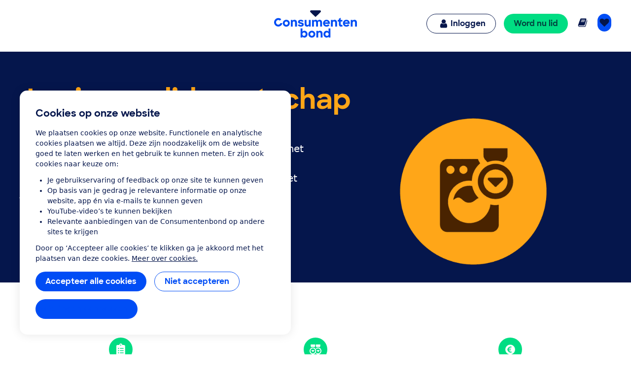

--- FILE ---
content_type: text/html;charset=UTF-8
request_url: https://www.consumentenbond.nl/wordlid/nieuw-lidmaatschap
body_size: 295373
content:
<!doctype html> <html class="no-js" lang="nl"> <head> <meta name="server-health-check" content="Yahfaemocoelie7eevaesh7ufaiNuy"> <meta name="faas-flush" content="1768378869275"/> <link rel="preconnect" href="https://consumentenbond-res.cloudinary.com" crossorigin> <link rel="dns-prefetch" href="https://consumentenbond-res.cloudinary.com"> <script>
  if (!HTMLScriptElement.supports?.("importmap")) {
    const scriptEl = document.createElement("script")
    scriptEl.src = "https://consumentenbond-res.cloudinary.com/raw/upload/v1710252921/faas/assets/vendor/vue/es-module-shims.js"
    document.head.append(scriptEl)
  }
</script> <script type="importmap">
  {
    "imports": {
      "vue": "https://consumentenbond-res.cloudinary.com/raw/upload/v1689079701/faas/assets/vendor/vue/vue.esm-browser.prod.js",
      "vuex": "https://consumentenbond-res.cloudinary.com/raw/upload/v1689076574/faas/assets/vendor/vue/vuex.esm-browser.prod.js",
      "@vue/devtools-api": "https://consumentenbond-res.cloudinary.com/raw/upload/v1742460922/faas/assets/vendor/vue/vue-devtools/index.js"
    }
  }
</script> <style type="text/css">/*! modern-normalize v1.0.0 | MIT License | https://github.com/sindresorhus/modern-normalize */.tw :root{-moz-tab-size:4;-o-tab-size:4;tab-size:4}.tw{line-height:1.15;-webkit-text-size-adjust:100%;margin:0;font-family:system-ui,-apple-system,Segoe UI,Roboto,Helvetica,Arial,sans-serif,Apple Color Emoji,Segoe UI Emoji}.tw hr{height:0;color:inherit}.tw abbr[title]{-webkit-text-decoration:underline dotted;text-decoration:underline dotted}.tw b,.tw strong{font-weight:bolder}.tw code,.tw kbd,.tw pre,.tw samp{font-family:ui-monospace,SFMono-Regular,Consolas,Liberation Mono,Menlo,monospace;font-size:1em}.tw small{font-size:80%}.tw sub,.tw sup{font-size:75%;line-height:0;position:relative;vertical-align:baseline}.tw sub{bottom:-.25em}.tw sup{top:-.5em}.tw table{text-indent:0;border-color:inherit}.tw button,.tw input,.tw optgroup,.tw select,.tw textarea{font-family:inherit;font-size:100%;line-height:1.15;margin:0}.tw button,.tw select{text-transform:none}.tw [type=button],.tw [type=reset],.tw [type=submit],.tw button{-webkit-appearance:button}.tw legend{padding:0}.tw progress{vertical-align:baseline}.tw [type=search]{-webkit-appearance:textfield;outline-offset:-2px}.tw summary{display:list-item}.tw blockquote,.tw dd,.tw dl,.tw figure,.tw h1,.tw h2,.tw h3,.tw h4,.tw h5,.tw h6,.tw hr,.tw p,.tw pre{margin:0}.tw button{background-color:transparent;background-image:none}.tw button:focus{outline:1px dotted;outline:5px auto -webkit-focus-ring-color}.tw fieldset,.tw ol,.tw ul{margin:0;padding:0}.tw ol,.tw ul{list-style:none}.tw{font-family:ui-sans-serif,system-ui,-apple-system,BlinkMacSystemFont,Segoe UI,Roboto,Helvetica Neue,Arial,Noto Sans,sans-serif,Apple Color Emoji,Segoe UI Emoji,Segoe UI Symbol,Noto Color Emoji;line-height:1.5;font-family:inherit;line-height:inherit}.tw *,.tw :after,.tw :before{box-sizing:border-box;border:0 solid #f2f2f0}.tw hr{border-top-width:1px}.tw img{border-style:solid}.tw textarea{resize:vertical}.tw input::-moz-placeholder,.tw textarea::-moz-placeholder{color:#a1a1aa}.tw input:-ms-input-placeholder,.tw textarea:-ms-input-placeholder{color:#a1a1aa}.tw input::placeholder,.tw textarea::placeholder{color:#a1a1aa}.tw [role=button],.tw button{cursor:pointer}.tw table{border-collapse:collapse}.tw h1,.tw h2,.tw h3,.tw h4,.tw h5,.tw h6{font-size:inherit;font-weight:inherit}.tw a{color:inherit;text-decoration:inherit}.tw button,.tw input,.tw optgroup,.tw select,.tw textarea{padding:0;line-height:inherit;color:inherit}.tw code,.tw kbd,.tw pre,.tw samp{font-family:ui-monospace,SFMono-Regular,Menlo,Monaco,Consolas,Liberation Mono,Courier New,monospace}.tw audio,.tw canvas,.tw embed,.tw iframe,.tw img,.tw object,.tw svg,.tw video{display:block;vertical-align:middle}.tw img,.tw video{max-width:100%;height:auto}.tw{font-family:system-ui,Segoe UI,Roboto,Oxygen,Ubuntu,Cantarell,Fira Sans,Droid Sans,Helvetica Neue,sans-serif;--tw-text-opacity:1;color:rgba(5,22,76,var(--tw-text-opacity));line-height:1.5}.tw h1,.tw h2,.tw h3,.tw h4,.tw h5{font-family:SharpSans,Helvetica,Arial,sans-serif;font-weight:700;line-height:1.1}.tw h1{font-size:2rem}.tw h2{font-size:1.5rem}.tw h3,.tw h4{font-size:1.25rem}.tw h5,.tw h6{font-size:1rem}@media (min-width:640px){.tw h1{font-size:3.5rem}.tw h2{font-size:2.25rem}.tw h3{font-size:1.25rem}.tw h4{font-size:1.125rem}}.tw a{--tw-text-opacity:1;color:rgba(0,77,245,var(--tw-text-opacity));text-decoration:none}.tw a:hover{text-decoration:underline}.tw select{-webkit-appearance:none!important;-moz-appearance:none!important;background-image:url([data-uri]);line-height:normal;margin:0;background-position:100%;background-repeat:no-repeat;font-size:.875rem;padding:.5rem;border-radius:.3125rem;box-sizing:border-box;border:1px solid rgba(0,0,0,.2);height:35px}.tw .container{width:100%}@media (min-width:480px){.tw .container{max-width:480px}}@media (min-width:640px){.tw .container{max-width:640px}}@media (min-width:1024px){.tw .container{max-width:1024px}}.tw .btn{border-radius:9999px;display:inline-block;font-family:SharpSans,Helvetica Neue,Arial,sans-serif;font-weight:700;line-height:1}.tw .btn:focus-visible{outline:1px dotted #05164c;outline-offset:2px}.tw .btn{padding:.75rem 1.25rem}.tw .btn,.tw .btn:hover{text-decoration:none}.tw .btn-large{font-size:1.125rem;padding-left:2rem;padding-right:2rem;padding-top:1.3125rem;padding-bottom:1.3125rem}.tw .btn-small{font-weight:400;font-size:.75rem;padding:.5rem}.tw .btn-blue,.tw .btn-primary{--tw-bg-opacity:1;background-color:rgba(0,77,245,var(--tw-bg-opacity));--tw-text-opacity:1;color:rgba(255,255,255,var(--tw-text-opacity))}.tw .btn-blue:hover,.tw .btn-primary:hover{background-color:#0049e9}.tw .btn-blue:active,.tw .btn-primary:active{--tw-bg-opacity:1;background-color:rgba(5,22,76,var(--tw-bg-opacity))}.tw .btn-blue[disable]:hover,.tw .btn-blue[disabled],.tw .btn-primary[disable]:hover,.tw .btn-primary[disabled]{--tw-bg-opacity:1;background-color:rgba(242,242,240,var(--tw-bg-opacity));--tw-text-opacity:1;color:rgba(102,102,102,var(--tw-text-opacity));cursor:default}.tw .btn-secondary{background-color:rgba(255,255,255,var(--tw-bg-opacity));--tw-border-opacity:1;border-color:rgba(0,77,245,var(--tw-border-opacity));border-width:1px;padding-top:.6875rem;padding-bottom:.6875rem}.tw .btn-secondary,.tw .btn-secondary:active,.tw .btn-secondary:hover{--tw-bg-opacity:1;--tw-text-opacity:1;color:rgba(0,77,245,var(--tw-text-opacity))}.tw .btn-secondary:active,.tw .btn-secondary:hover{background-color:rgba(242,242,240,var(--tw-bg-opacity))}.tw .btn-secondary.btn-large{padding-top:1.25rem;padding-bottom:1.25rem}.tw .btn-secondary.btn-small{padding-top:.4375rem;padding-bottom:.4375rem}.tw .btn-white{background-color:rgba(255,255,255,var(--tw-bg-opacity));border-width:1px}.tw .btn-white,.tw .btn-white:active,.tw .btn-white:hover{--tw-bg-opacity:1;--tw-text-opacity:1;color:rgba(0,77,245,var(--tw-text-opacity))}.tw .btn-white:active,.tw .btn-white:hover{background-color:rgba(242,242,240,var(--tw-bg-opacity))}.tw .btn-blue-dark,.tw .btn-blue-dark:hover{--tw-bg-opacity:1;background-color:rgba(5,22,76,var(--tw-bg-opacity));--tw-text-opacity:1;color:rgba(255,255,255,var(--tw-text-opacity))}.tw .btn-coral,.tw .btn-coral:hover{--tw-bg-opacity:1;background-color:rgba(255,128,110,var(--tw-bg-opacity));--tw-text-opacity:1;color:rgba(84,0,33,var(--tw-text-opacity))}.tw .btn-yellow,.tw .btn-yellow:hover{--tw-bg-opacity:1;background-color:rgba(255,166,23,var(--tw-bg-opacity));--tw-text-opacity:1;color:rgba(73,35,0,var(--tw-text-opacity))}.tw .btn-green,.tw .btn-green:hover{--tw-bg-opacity:1;background-color:rgba(0,221,131,var(--tw-bg-opacity));--tw-text-opacity:1;color:rgba(0,68,63,var(--tw-text-opacity))}.tw .btn-purple,.tw .btn-purple:hover{--tw-bg-opacity:1;background-color:rgba(176,97,247,var(--tw-bg-opacity));--tw-text-opacity:1;color:rgba(79,5,94,var(--tw-text-opacity))}.tw .btn-blue-light,.tw .btn-blue-light:hover{--tw-bg-opacity:1;background-color:rgba(0,209,219,var(--tw-bg-opacity));--tw-text-opacity:1;color:rgba(5,22,76,var(--tw-text-opacity))}.tw .btn-red,.tw .btn-red:hover{--tw-bg-opacity:1;background-color:rgba(237,1,100,var(--tw-bg-opacity));--tw-text-opacity:1;color:rgba(84,0,33,var(--tw-text-opacity))}.tw .content-block>*+*{margin:1em 0 0}.tw .content-block ul{list-style-position:outside;list-style-type:disc;margin-left:1.25rem}.tw .content-block ul li::marker{font-size:1.25rem;--tw-text-opacity:1;color:rgba(0,77,245,var(--tw-text-opacity))}.tw .content-block ol{list-style-type:decimal;margin-left:1rem}.tw .content-block ul.checkmarks,.tw .content-block ul.crosses{list-style-type:none;margin-left:2rem;padding:0}.tw .content-block ul.checkmarks li:before,.tw .content-block ul.crosses li:before{float:left;margin-left:-2rem;margin-top:.1em;content:"";width:1.2em;height:1.2em;background-size:contain;background-repeat:no-repeat}.tw .content-block ul.checkmarks li:before{background-image:url([data-uri])}.tw .content-block ul.crosses li:before{background-image:url([data-uri])}.tw .content-block .button,.tw .content-block button{border-radius:9999px;border-width:0;display:inline-block;font-family:SharpSans,Helvetica Neue,Arial,sans-serif;font-weight:700;padding:.75rem 1.25rem;text-align:center;text-decoration:none;--tw-bg-opacity:1;background-color:rgba(0,77,245,var(--tw-bg-opacity));--tw-text-opacity:1;color:rgba(255,255,255,var(--tw-text-opacity))}.tw .content-block .button:hover,.tw .content-block button:hover{text-decoration:none;background-color:#0049e9}.tw .content-block .button:active,.tw .content-block button:active{--tw-bg-opacity:1;background-color:rgba(5,22,76,var(--tw-bg-opacity))}.tw .content-block .button:focus-visible,.tw .content-block button:focus-visible{outline:1px dotted #05164c;outline-offset:2px}.tw .content-block .button[disable]:hover,.tw .content-block .button[disabled],.tw .content-block button[disable]:hover,.tw .content-block button[disabled]{--tw-bg-opacity:1;background-color:rgba(242,242,240,var(--tw-bg-opacity));--tw-text-opacity:1;color:rgba(102,102,102,var(--tw-text-opacity))}.tw .content-block .button.large,.tw .content-block button.large{font-size:1.125rem;padding:1.25rem 2rem}.tw .content-block .button.secondary,.tw .content-block button.secondary{--tw-bg-opacity:1;background-color:rgba(255,255,255,var(--tw-bg-opacity));--tw-border-opacity:1;border:1px solid rgba(0,77,245,var(--tw-border-opacity));--tw-text-opacity:1;color:rgba(0,77,245,var(--tw-text-opacity))}.tw .content-block .button.secondary:hover,.tw .content-block button.secondary:hover{--tw-bg-opacity:1;background-color:rgba(242,242,240,var(--tw-bg-opacity))}.tw .content-block table tr{--tw-border-opacity:1;border-color:rgba(232,235,237,var(--tw-border-opacity));border-bottom-width:1px}.tw .theme-green,.tw .theme-green a{--tw-bg-opacity:1;background-color:rgba(0,221,131,var(--tw-bg-opacity));--tw-text-opacity:1;color:rgba(0,68,63,var(--tw-text-opacity))}.tw .space-y-1>:not([hidden])~:not([hidden]){--tw-space-y-reverse:0;margin-top:calc(0.25rem*(1 - var(--tw-space-y-reverse)));margin-bottom:calc(0.25rem*var(--tw-space-y-reverse))}.tw .space-x-1>:not([hidden])~:not([hidden]){--tw-space-x-reverse:0;margin-right:calc(0.25rem*var(--tw-space-x-reverse));margin-left:calc(0.25rem*(1 - var(--tw-space-x-reverse)))}.tw .space-y-2>:not([hidden])~:not([hidden]){--tw-space-y-reverse:0;margin-top:calc(0.5rem*(1 - var(--tw-space-y-reverse)));margin-bottom:calc(0.5rem*var(--tw-space-y-reverse))}.tw .space-x-2>:not([hidden])~:not([hidden]){--tw-space-x-reverse:0;margin-right:calc(0.5rem*var(--tw-space-x-reverse));margin-left:calc(0.5rem*(1 - var(--tw-space-x-reverse)))}.tw .space-y-3>:not([hidden])~:not([hidden]){--tw-space-y-reverse:0;margin-top:calc(0.75rem*(1 - var(--tw-space-y-reverse)));margin-bottom:calc(0.75rem*var(--tw-space-y-reverse))}.tw .space-y-4>:not([hidden])~:not([hidden]){--tw-space-y-reverse:0;margin-top:calc(1rem*(1 - var(--tw-space-y-reverse)));margin-bottom:calc(1rem*var(--tw-space-y-reverse))}.tw .space-y-5>:not([hidden])~:not([hidden]){--tw-space-y-reverse:0;margin-top:calc(1.25rem*(1 - var(--tw-space-y-reverse)));margin-bottom:calc(1.25rem*var(--tw-space-y-reverse))}.tw .space-y-6>:not([hidden])~:not([hidden]){--tw-space-y-reverse:0;margin-top:calc(1.5rem*(1 - var(--tw-space-y-reverse)));margin-bottom:calc(1.5rem*var(--tw-space-y-reverse))}.tw .space-y-8>:not([hidden])~:not([hidden]){--tw-space-y-reverse:0;margin-top:calc(2rem*(1 - var(--tw-space-y-reverse)));margin-bottom:calc(2rem*var(--tw-space-y-reverse))}.tw .space-y-10>:not([hidden])~:not([hidden]){--tw-space-y-reverse:0;margin-top:calc(2.5rem*(1 - var(--tw-space-y-reverse)));margin-bottom:calc(2.5rem*var(--tw-space-y-reverse))}.tw .space-y-12>:not([hidden])~:not([hidden]){--tw-space-y-reverse:0;margin-top:calc(3rem*(1 - var(--tw-space-y-reverse)));margin-bottom:calc(3rem*var(--tw-space-y-reverse))}.tw .space-y-10-legacy>:not([hidden])~:not([hidden]){--tw-space-y-reverse:0;margin-top:calc(0.625rem*(1 - var(--tw-space-y-reverse)));margin-bottom:calc(0.625rem*var(--tw-space-y-reverse))}.tw .space-y-30-legacy>:not([hidden])~:not([hidden]){--tw-space-y-reverse:0;margin-top:calc(1.875rem*(1 - var(--tw-space-y-reverse)));margin-bottom:calc(1.875rem*var(--tw-space-y-reverse))}.tw .divide-y-2>:not([hidden])~:not([hidden]){--tw-divide-y-reverse:0;border-top-width:calc(2px*(1 - var(--tw-divide-y-reverse)));border-bottom-width:calc(2px*var(--tw-divide-y-reverse))}.tw .divide-y>:not([hidden])~:not([hidden]){--tw-divide-y-reverse:0;border-top-width:calc(1px*(1 - var(--tw-divide-y-reverse)));border-bottom-width:calc(1px*var(--tw-divide-y-reverse))}.tw .divide-grey-medium>:not([hidden])~:not([hidden]){--tw-divide-opacity:1;border-color:rgba(232,235,237,var(--tw-divide-opacity))}.tw .sr-only{position:absolute;width:1px;height:1px;padding:0;margin:-1px;overflow:hidden;clip:rect(0,0,0,0);white-space:nowrap;border-width:0}.tw .appearance-none{-webkit-appearance:none;-moz-appearance:none;appearance:none}.tw .bg-clip-padding{background-clip:padding-box}.tw .bg-transparent{background-color:transparent}.tw .bg-white{--tw-bg-opacity:1;background-color:rgba(255,255,255,var(--tw-bg-opacity))}.tw .bg-black{--tw-bg-opacity:1;background-color:rgba(0,0,0,var(--tw-bg-opacity))}.tw .bg-purple{--tw-bg-opacity:1;background-color:rgba(176,97,247,var(--tw-bg-opacity))}.tw .bg-coral{--tw-bg-opacity:1;background-color:rgba(255,128,110,var(--tw-bg-opacity))}.tw .bg-yellow{--tw-bg-opacity:1;background-color:rgba(255,166,23,var(--tw-bg-opacity))}.tw .bg-blue{--tw-bg-opacity:1;background-color:rgba(0,77,245,var(--tw-bg-opacity))}.tw .bg-blue-dark{--tw-bg-opacity:1;background-color:rgba(5,22,76,var(--tw-bg-opacity))}.tw .bg-blue-light{--tw-bg-opacity:1;background-color:rgba(0,209,219,var(--tw-bg-opacity))}.tw .bg-red{--tw-bg-opacity:1;background-color:rgba(237,1,100,var(--tw-bg-opacity))}.tw .bg-green{--tw-bg-opacity:1;background-color:rgba(0,221,131,var(--tw-bg-opacity))}.tw .bg-grey{--tw-bg-opacity:1;background-color:rgba(242,242,240,var(--tw-bg-opacity))}.tw .bg-grey-darker{--tw-bg-opacity:1;background-color:rgba(102,102,102,var(--tw-bg-opacity))}.tw .bg-grey-medium{--tw-bg-opacity:1;background-color:rgba(232,235,237,var(--tw-bg-opacity))}.tw .hover\:bg-white:hover{--tw-bg-opacity:1;background-color:rgba(255,255,255,var(--tw-bg-opacity))}.tw .hover\:bg-blue:hover{--tw-bg-opacity:1;background-color:rgba(0,77,245,var(--tw-bg-opacity))}.tw .hover\:bg-blue-dark:hover{--tw-bg-opacity:1;background-color:rgba(5,22,76,var(--tw-bg-opacity))}.tw .hover\:bg-red-dark:hover{--tw-bg-opacity:1;background-color:rgba(84,0,33,var(--tw-bg-opacity))}.tw .hover\:bg-green-dark:hover{--tw-bg-opacity:1;background-color:rgba(0,68,63,var(--tw-bg-opacity))}.tw .hover\:bg-grey:hover{--tw-bg-opacity:1;background-color:rgba(242,242,240,var(--tw-bg-opacity))}.tw .hover\:bg-grey-medium:hover{--tw-bg-opacity:1;background-color:rgba(232,235,237,var(--tw-bg-opacity))}.tw .focus\:bg-white:focus{--tw-bg-opacity:1;background-color:rgba(255,255,255,var(--tw-bg-opacity))}.tw .focus\:bg-grey:focus{--tw-bg-opacity:1;background-color:rgba(242,242,240,var(--tw-bg-opacity))}.tw .bg-opacity-0{--tw-bg-opacity:0}.tw .bg-opacity-25{--tw-bg-opacity:0.25}.tw .bg-opacity-50{--tw-bg-opacity:0.5}.tw .bg-opacity-75{--tw-bg-opacity:0.75}.tw .bg-center{background-position:50%}.tw .bg-right-bottom{background-position:100% 100%}.tw .bg-no-repeat{background-repeat:no-repeat}.tw .bg-cover{background-size:cover}.tw .bg-contain{background-size:contain}.tw .border-transparent{border-color:transparent}.tw .border-white{--tw-border-opacity:1;border-color:rgba(255,255,255,var(--tw-border-opacity))}.tw .border-black{--tw-border-opacity:1;border-color:rgba(0,0,0,var(--tw-border-opacity))}.tw .border-purple{--tw-border-opacity:1;border-color:rgba(176,97,247,var(--tw-border-opacity))}.tw .border-yellow{--tw-border-opacity:1;border-color:rgba(255,166,23,var(--tw-border-opacity))}.tw .border-blue{--tw-border-opacity:1;border-color:rgba(0,77,245,var(--tw-border-opacity))}.tw .border-blue-dark{--tw-border-opacity:1;border-color:rgba(5,22,76,var(--tw-border-opacity))}.tw .border-red{--tw-border-opacity:1;border-color:rgba(237,1,100,var(--tw-border-opacity))}.tw .border-green{--tw-border-opacity:1;border-color:rgba(0,221,131,var(--tw-border-opacity))}.tw .border-grey{--tw-border-opacity:1;border-color:rgba(242,242,240,var(--tw-border-opacity))}.tw .border-grey-dark{--tw-border-opacity:1;border-color:rgba(153,153,153,var(--tw-border-opacity))}.tw .border-grey-darker{--tw-border-opacity:1;border-color:rgba(102,102,102,var(--tw-border-opacity))}.tw .border-grey-medium{--tw-border-opacity:1;border-color:rgba(232,235,237,var(--tw-border-opacity))}.tw .hover\:border-blue:hover{--tw-border-opacity:1;border-color:rgba(0,77,245,var(--tw-border-opacity))}.tw .hover\:border-blue-dark:hover{--tw-border-opacity:1;border-color:rgba(5,22,76,var(--tw-border-opacity))}.tw .border-opacity-0{--tw-border-opacity:0}.tw .border-opacity-25{--tw-border-opacity:0.25}.tw .border-opacity-75{--tw-border-opacity:0.75}.tw .rounded-none{border-radius:0}.tw .rounded-sm{border-radius:.3125rem}.tw .rounded{border-radius:.625rem}.tw .rounded-md{border-radius:.9375rem}.tw .rounded-lg{border-radius:1.875rem}.tw .rounded-full{border-radius:9999px}.tw .rounded-t-none{border-top-left-radius:0;border-top-right-radius:0}.tw .rounded-r-none{border-top-right-radius:0;border-bottom-right-radius:0}.tw .rounded-b-none{border-bottom-right-radius:0;border-bottom-left-radius:0}.tw .rounded-l-none{border-top-left-radius:0;border-bottom-left-radius:0}.tw .rounded-r-sm{border-top-right-radius:.3125rem;border-bottom-right-radius:.3125rem}.tw .rounded-l-sm{border-top-left-radius:.3125rem;border-bottom-left-radius:.3125rem}.tw .rounded-t{border-top-left-radius:.625rem}.tw .rounded-r,.tw .rounded-t{border-top-right-radius:.625rem}.tw .rounded-b,.tw .rounded-r{border-bottom-right-radius:.625rem}.tw .rounded-b,.tw .rounded-l{border-bottom-left-radius:.625rem}.tw .rounded-l{border-top-left-radius:.625rem}.tw .rounded-t-md{border-top-left-radius:.9375rem;border-top-right-radius:.9375rem}.tw .rounded-r-md{border-top-right-radius:.9375rem;border-bottom-right-radius:.9375rem}.tw .rounded-b-md{border-bottom-right-radius:.9375rem;border-bottom-left-radius:.9375rem}.tw .rounded-l-md{border-top-left-radius:.9375rem;border-bottom-left-radius:.9375rem}.tw .rounded-tl{border-top-left-radius:.625rem}.tw .rounded-tr{border-top-right-radius:.625rem}.tw .border-solid{border-style:solid}.tw .border-dashed{border-style:dashed}.tw .border-none{border-style:none}.tw .border-0{border-width:0}.tw .border-2{border-width:2px}.tw .border-4{border-width:4px}.tw .border{border-width:1px}.tw .border-b-0{border-bottom-width:0}.tw .border-l-0{border-left-width:0}.tw .border-r-2{border-right-width:2px}.tw .border-b-2{border-bottom-width:2px}.tw .border-l-2{border-left-width:2px}.tw .border-b-4{border-bottom-width:4px}.tw .border-l-4{border-left-width:4px}.tw .border-t{border-top-width:1px}.tw .border-r{border-right-width:1px}.tw .border-b{border-bottom-width:1px}.tw .border-l{border-left-width:1px}.tw .box-content{box-sizing:content-box}.tw .cursor-default{cursor:default}.tw .cursor-pointer{cursor:pointer}.tw .cursor-not-allowed{cursor:not-allowed}.tw .block{display:block}.tw .inline-block{display:inline-block}.tw .inline{display:inline}.tw .flex{display:flex}.tw .inline-flex{display:inline-flex}.tw .table{display:table}.tw .table-row{display:table-row}.tw .flow-root{display:flow-root}.tw .grid{display:grid}.tw .hidden{display:none}.tw .flex-row{flex-direction:row}.tw .flex-col{flex-direction:column}.tw .flex-col-reverse{flex-direction:column-reverse}.tw .flex-wrap{flex-wrap:wrap}.tw .flex-wrap-reverse{flex-wrap:wrap-reverse}.tw .items-start{align-items:flex-start}.tw .items-end{align-items:flex-end}.tw .items-center{align-items:center}.tw .items-baseline{align-items:baseline}.tw .items-stretch{align-items:stretch}.tw .content-center{align-content:center}.tw .content-start{align-content:flex-start}.tw .self-auto{align-self:auto}.tw .self-start{align-self:flex-start}.tw .justify-items-center{justify-items:center}.tw .justify-start{justify-content:flex-start}.tw .justify-end{justify-content:flex-end}.tw .justify-center{justify-content:center}.tw .justify-between{justify-content:space-between}.tw .justify-around{justify-content:space-around}.tw .justify-self-end{justify-self:end}.tw .flex-auto{flex:1 1 auto}.tw .flex-initial{flex:0 1 auto}.tw .flex-none{flex:none}.tw .flex-grow-0{flex-grow:0}.tw .flex-grow{flex-grow:1}.tw .flex-shrink-0{flex-shrink:0}.tw .order-1{order:1}.tw .order-2{order:2}.tw .order-first{order:-9999}.tw .order-none{order:0}.tw .float-right{float:right}.tw .float-left{float:left}.tw .font-sharpsans{font-family:SharpSans,Helvetica Neue,Arial,sans-serif}.tw .font-body{font-family:system-ui,Segoe UI,Roboto,Oxygen,Ubuntu,Cantarell,Fira Sans,Droid Sans,Helvetica Neue,sans-serif}.tw .font-thin{font-weight:200}.tw .font-normal{font-weight:400}.tw .font-semibold{font-weight:600}.tw .font-bold,.tw .hover\:font-bold:hover{font-weight:700}.tw .h-0{height:0}.tw .h-2{height:.5rem}.tw .h-3{height:.75rem}.tw .h-4{height:1rem}.tw .h-5{height:1.25rem}.tw .h-6{height:1.5rem}.tw .h-8{height:2rem}.tw .h-10{height:2.5rem}.tw .h-12{height:3rem}.tw .h-16{height:4rem}.tw .h-20{height:5rem}.tw .h-24{height:6rem}.tw .h-32{height:8rem}.tw .h-40{height:10rem}.tw .h-48{height:12rem}.tw .h-64{height:16rem}.tw .h-auto{height:auto}.tw .h-20-legacy{height:1.25rem}.tw .h-25-legacy{height:1.5625rem}.tw .h-full{height:100%}.tw .h-screen{height:100vh}.tw .text-xxs{font-size:.625rem}.tw .text-xs{font-size:.75rem}.tw .text-sm{font-size:.875rem}.tw .text-base{font-size:1rem}.tw .text-lg{font-size:1.125rem}.tw .text-xl{font-size:1.25rem}.tw .text-2xl{font-size:1.5rem}.tw .text-3xl{font-size:2rem}.tw .text-4xl{font-size:2.25rem}.tw .text-5xl{font-size:2.5rem}.tw .text-6xl{font-size:3rem}.tw .text-7xl{font-size:3.5rem}.tw .text-9xl{font-size:5.5rem}.tw .leading-4{line-height:1rem}.tw .leading-5{line-height:1.25rem}.tw .leading-6{line-height:1.5rem}.tw .leading-10{line-height:2.5rem}.tw .leading-none{line-height:1}.tw .leading-tight{line-height:1.25}.tw .leading-normal{line-height:1.5}.tw .leading-loose{line-height:2}.tw .list-outside{list-style-position:outside}.tw .list-none{list-style-type:none}.tw .list-disc{list-style-type:disc}.tw .list-decimal{list-style-type:decimal}.tw .m-0{margin:0}.tw .m-1{margin:.25rem}.tw .m-2{margin:.5rem}.tw .m-auto{margin:auto}.tw .my-0{margin-top:0;margin-bottom:0}.tw .mx-0{margin-left:0;margin-right:0}.tw .my-1{margin-top:.25rem;margin-bottom:.25rem}.tw .mx-1{margin-left:.25rem;margin-right:.25rem}.tw .my-2{margin-top:.5rem;margin-bottom:.5rem}.tw .mx-2{margin-left:.5rem;margin-right:.5rem}.tw .my-3{margin-top:.75rem;margin-bottom:.75rem}.tw .my-4{margin-top:1rem;margin-bottom:1rem}.tw .mx-4{margin-left:1rem;margin-right:1rem}.tw .mx-5{margin-left:1.25rem;margin-right:1.25rem}.tw .my-6{margin-top:1.5rem;margin-bottom:1.5rem}.tw .my-8{margin-top:2rem;margin-bottom:2rem}.tw .mx-auto{margin-left:auto;margin-right:auto}.tw .-mx-2{margin-left:-.5rem;margin-right:-.5rem}.tw .-mx-3{margin-left:-.75rem;margin-right:-.75rem}.tw .mt-0{margin-top:0}.tw .mb-0{margin-bottom:0}.tw .ml-0{margin-left:0}.tw .mt-1{margin-top:.25rem}.tw .mr-1{margin-right:.25rem}.tw .mb-1{margin-bottom:.25rem}.tw .ml-1{margin-left:.25rem}.tw .mt-2{margin-top:.5rem}.tw .mr-2{margin-right:.5rem}.tw .mb-2{margin-bottom:.5rem}.tw .ml-2{margin-left:.5rem}.tw .mt-3{margin-top:.75rem}.tw .mr-3{margin-right:.75rem}.tw .mb-3{margin-bottom:.75rem}.tw .ml-3{margin-left:.75rem}.tw .mt-4{margin-top:1rem}.tw .mr-4{margin-right:1rem}.tw .mb-4{margin-bottom:1rem}.tw .ml-4{margin-left:1rem}.tw .mt-5{margin-top:1.25rem}.tw .mr-5{margin-right:1.25rem}.tw .mb-5{margin-bottom:1.25rem}.tw .ml-5{margin-left:1.25rem}.tw .mt-6{margin-top:1.5rem}.tw .mr-6{margin-right:1.5rem}.tw .mb-6{margin-bottom:1.5rem}.tw .ml-6{margin-left:1.5rem}.tw .mt-8{margin-top:2rem}.tw .mr-8{margin-right:2rem}.tw .mb-8{margin-bottom:2rem}.tw .ml-8{margin-left:2rem}.tw .mt-10{margin-top:2.5rem}.tw .mr-10{margin-right:2.5rem}.tw .mb-10{margin-bottom:2.5rem}.tw .ml-10{margin-left:2.5rem}.tw .mt-12{margin-top:3rem}.tw .mb-12{margin-bottom:3rem}.tw .mt-16{margin-top:4rem}.tw .mt-20{margin-top:5rem}.tw .ml-auto{margin-left:auto}.tw .mr-2-legacy{margin-right:.125rem}.tw .mb-2-legacy{margin-bottom:.125rem}.tw .mt-5-legacy{margin-top:.3125rem}.tw .mr-5-legacy{margin-right:.3125rem}.tw .mb-5-legacy{margin-bottom:.3125rem}.tw .ml-5-legacy{margin-left:.3125rem}.tw .mt-10-legacy{margin-top:.625rem}.tw .mr-10-legacy{margin-right:.625rem}.tw .mb-10-legacy{margin-bottom:.625rem}.tw .ml-10-legacy{margin-left:.625rem}.tw .mb-15-legacy{margin-bottom:.9375rem}.tw .mt-20-legacy{margin-top:1.25rem}.tw .mr-20-legacy{margin-right:1.25rem}.tw .mb-20-legacy{margin-bottom:1.25rem}.tw .ml-20-legacy{margin-left:1.25rem}.tw .mt-25-legacy{margin-top:1.5625rem}.tw .mt-30-legacy{margin-top:1.875rem}.tw .mt-40-legacy{margin-top:2.5rem}.tw .mt-50-legacy{margin-top:3.125rem}.tw .mb-60-legacy{margin-bottom:3.75rem}.tw .ml-60-legacy{margin-left:3.75rem}.tw .-mt-1{margin-top:-.25rem}.tw .-ml-1{margin-left:-.25rem}.tw .-mt-2{margin-top:-.5rem}.tw .-mr-2{margin-right:-.5rem}.tw .-ml-2{margin-left:-.5rem}.tw .-mt-3{margin-top:-.75rem}.tw .-mr-3{margin-right:-.75rem}.tw .-mb-3{margin-bottom:-.75rem}.tw .-mt-4{margin-top:-1rem}.tw .-ml-4{margin-left:-1rem}.tw .-mt-5{margin-top:-1.25rem}.tw .-mb-6{margin-bottom:-1.5rem}.tw .-mt-8{margin-top:-2rem}.tw .-mb-8{margin-bottom:-2rem}.tw .-mr-5-legacy{margin-right:-.3125rem}.tw .-mr-10-legacy{margin-right:-.625rem}.tw .max-h-full{max-height:100%}.tw .max-w-none{max-width:none}.tw .max-w-xs{max-width:20rem}.tw .max-w-sm{max-width:24rem}.tw .max-w-md{max-width:28rem}.tw .max-w-lg{max-width:32rem}.tw .max-w-xl{max-width:36rem}.tw .max-w-2xl{max-width:42rem}.tw .max-w-3xl{max-width:48rem}.tw .max-w-4xl{max-width:56rem}.tw .max-w-5xl{max-width:64rem}.tw .max-w-6xl{max-width:75rem}.tw .max-w-full{max-width:100%}.tw .min-h-full{min-height:100%}.tw .min-h-screen{min-height:100vh}.tw .min-w-full{min-width:100%}.tw .object-contain{-o-object-fit:contain;object-fit:contain}.tw .object-cover{-o-object-fit:cover;object-fit:cover}.tw .object-scale-down{-o-object-fit:scale-down;object-fit:scale-down}.tw .opacity-0{opacity:0}.tw .opacity-25{opacity:.25}.tw .opacity-50{opacity:.5}.tw .opacity-100{opacity:1}.tw .outline-none{outline:2px solid transparent;outline-offset:2px}.tw .focus-within\:outline-white:focus-within{outline:1px dotted #fff;outline-offset:2px}.tw .focus-within\:outline-blue-dark:focus-within{outline:1px dotted #05164c;outline-offset:2px}.tw .focus-visible\:outline-blue-dark:focus-visible{outline:1px dotted #05164c;outline-offset:2px}.tw .focus\:outline-none:focus{outline:2px solid transparent;outline-offset:2px}.tw .focus\:outline-black:focus{outline:1px dotted #000;outline-offset:2px}.tw .overflow-auto{overflow:auto}.tw .overflow-hidden{overflow:hidden}.tw .overflow-x-auto{overflow-x:auto}.tw .overflow-y-auto{overflow-y:auto}.tw .overflow-y-hidden{overflow-y:hidden}.tw .overflow-x-scroll{overflow-x:scroll}.tw .overflow-y-scroll{overflow-y:scroll}.tw .p-0{padding:0}.tw .p-1{padding:.25rem}.tw .p-2{padding:.5rem}.tw .p-3{padding:.75rem}.tw .p-4{padding:1rem}.tw .p-5{padding:1.25rem}.tw .p-6{padding:1.5rem}.tw .p-8{padding:2rem}.tw .p-10{padding:2.5rem}.tw .p-12{padding:3rem}.tw .p-5-legacy{padding:.3125rem}.tw .p-10-legacy{padding:.625rem}.tw .p-15-legacy{padding:.9375rem}.tw .p-20-legacy{padding:1.25rem}.tw .p-30-legacy{padding:1.875rem}.tw .px-0{padding-left:0;padding-right:0}.tw .py-1{padding-top:.25rem;padding-bottom:.25rem}.tw .px-1{padding-left:.25rem;padding-right:.25rem}.tw .py-2{padding-top:.5rem;padding-bottom:.5rem}.tw .px-2{padding-left:.5rem;padding-right:.5rem}.tw .py-3{padding-top:.75rem;padding-bottom:.75rem}.tw .px-3{padding-left:.75rem;padding-right:.75rem}.tw .py-4{padding-top:1rem;padding-bottom:1rem}.tw .px-4{padding-left:1rem;padding-right:1rem}.tw .py-5{padding-top:1.25rem;padding-bottom:1.25rem}.tw .px-5{padding-left:1.25rem;padding-right:1.25rem}.tw .py-6{padding-top:1.5rem;padding-bottom:1.5rem}.tw .px-6{padding-left:1.5rem;padding-right:1.5rem}.tw .py-8{padding-top:2rem;padding-bottom:2rem}.tw .px-8{padding-left:2rem;padding-right:2rem}.tw .py-10{padding-top:2.5rem;padding-bottom:2.5rem}.tw .py-12{padding-top:3rem;padding-bottom:3rem}.tw .px-12{padding-left:3rem;padding-right:3rem}.tw .py-16{padding-top:4rem;padding-bottom:4rem}.tw .py-20{padding-top:5rem;padding-bottom:5rem}.tw .px-2-legacy{padding-left:.125rem;padding-right:.125rem}.tw .py-10-legacy{padding-top:.625rem;padding-bottom:.625rem}.tw .px-10-legacy{padding-left:.625rem;padding-right:.625rem}.tw .py-15-legacy{padding-top:.9375rem;padding-bottom:.9375rem}.tw .px-15-legacy{padding-left:.9375rem;padding-right:.9375rem}.tw .py-20-legacy{padding-top:1.25rem;padding-bottom:1.25rem}.tw .px-20-legacy{padding-left:1.25rem;padding-right:1.25rem}.tw .px-25-legacy{padding-left:1.5625rem;padding-right:1.5625rem}.tw .py-30-legacy{padding-top:1.875rem;padding-bottom:1.875rem}.tw .px-30-legacy{padding-left:1.875rem;padding-right:1.875rem}.tw .pt-0{padding-top:0}.tw .pr-0{padding-right:0}.tw .pb-0{padding-bottom:0}.tw .pl-0{padding-left:0}.tw .pt-1{padding-top:.25rem}.tw .pr-1{padding-right:.25rem}.tw .pb-1{padding-bottom:.25rem}.tw .pl-1{padding-left:.25rem}.tw .pt-2{padding-top:.5rem}.tw .pr-2{padding-right:.5rem}.tw .pb-2{padding-bottom:.5rem}.tw .pl-2{padding-left:.5rem}.tw .pt-3{padding-top:.75rem}.tw .pr-3{padding-right:.75rem}.tw .pb-3{padding-bottom:.75rem}.tw .pl-3{padding-left:.75rem}.tw .pt-4{padding-top:1rem}.tw .pr-4{padding-right:1rem}.tw .pb-4{padding-bottom:1rem}.tw .pl-4{padding-left:1rem}.tw .pt-5{padding-top:1.25rem}.tw .pr-5{padding-right:1.25rem}.tw .pb-5{padding-bottom:1.25rem}.tw .pl-5{padding-left:1.25rem}.tw .pt-6{padding-top:1.5rem}.tw .pr-6{padding-right:1.5rem}.tw .pb-6{padding-bottom:1.5rem}.tw .pl-6{padding-left:1.5rem}.tw .pt-8{padding-top:2rem}.tw .pr-8{padding-right:2rem}.tw .pb-8{padding-bottom:2rem}.tw .pl-8{padding-left:2rem}.tw .pt-10{padding-top:2.5rem}.tw .pl-10{padding-left:2.5rem}.tw .pt-12{padding-top:3rem}.tw .pr-12{padding-right:3rem}.tw .pb-12{padding-bottom:3rem}.tw .pt-16{padding-top:4rem}.tw .pr-16{padding-right:4rem}.tw .pb-16{padding-bottom:4rem}.tw .pt-24{padding-top:6rem}.tw .pb-24{padding-bottom:6rem}.tw .pt-5-legacy{padding-top:.3125rem}.tw .pb-5-legacy{padding-bottom:.3125rem}.tw .pt-10-legacy{padding-top:.625rem}.tw .pb-10-legacy{padding-bottom:.625rem}.tw .pt-15-legacy{padding-top:.9375rem}.tw .pr-15-legacy{padding-right:.9375rem}.tw .pb-15-legacy{padding-bottom:.9375rem}.tw .pl-15-legacy{padding-left:.9375rem}.tw .pr-20-legacy{padding-right:1.25rem}.tw .pb-20-legacy{padding-bottom:1.25rem}.tw .pl-20-legacy{padding-left:1.25rem}.tw .pt-30-legacy{padding-top:1.875rem}.tw .pr-30-legacy{padding-right:1.875rem}.tw .pb-30-legacy{padding-bottom:1.875rem}.tw .pl-30-legacy{padding-left:1.875rem}.tw .pr-40-legacy{padding-right:2.5rem}.tw .pb-40-legacy{padding-bottom:2.5rem}.tw .pt-50-legacy{padding-top:3.125rem}.tw .pb-60-legacy{padding-bottom:3.75rem}.tw .pointer-events-none{pointer-events:none}.tw .static{position:static}.tw .fixed{position:fixed}.tw .absolute{position:absolute}.tw .relative{position:relative}.tw .sticky{position:-webkit-sticky;position:sticky}.tw .inset-0{right:0;left:0}.tw .inset-0,.tw .inset-y-0{top:0;bottom:0}.tw .inset-x-0{right:0;left:0}.tw .inset-x-auto{right:auto;left:auto}.tw .top-0{top:0}.tw .right-0{right:0}.tw .bottom-0{bottom:0}.tw .left-0{left:0}.tw .top-1{top:.25rem}.tw .left-1{left:.25rem}.tw .right-2{right:.5rem}.tw .left-2{left:.5rem}.tw .top-3{top:.75rem}.tw .top-4{top:1rem}.tw .right-4{right:1rem}.tw .top-5{top:1.25rem}.tw .bottom-5{bottom:1.25rem}.tw .bottom-8{bottom:2rem}.tw .top-10{top:2.5rem}.tw .right-10{right:2.5rem}.tw .left-10{left:2.5rem}.tw .right-16{right:4rem}.tw .left-40{left:10rem}.tw .right-5-legacy{right:.3125rem}.tw .top-10-legacy{top:.625rem}.tw .right-10-legacy{right:.625rem}.tw .left-10-legacy{left:.625rem}.tw .top-15-legacy{top:.9375rem}.tw .-top-1{top:-.25rem}.tw .-top-2{top:-.5rem}.tw .-top-3{top:-.75rem}.tw .-top-6{top:-1.5rem}.tw .-right-12{right:-3rem}.tw .-top-px{top:-1px}.tw .-top-10-legacy{top:-.625rem}.tw .top-full{top:100%}.tw .-left-full{left:-100%}.tw .resize{resize:both}.tw *{--tw-shadow:0 0 transparent}.tw .shadow-sm{--tw-shadow:0 1px 2px 0 rgba(0,0,0,0.05)}.tw .shadow,.tw .shadow-sm{box-shadow:var(--tw-ring-offset-shadow,0 0 transparent),var(--tw-ring-shadow,0 0 transparent),var(--tw-shadow)}.tw .shadow{--tw-shadow:0 0 20px 0 rgba(0,0,0,0.1)}.tw .shadow-md{--tw-shadow:0 4px 6px -1px rgba(0,0,0,0.1),0 2px 4px -1px rgba(0,0,0,0.06) ;}.tw .shadow-lg,.tw .shadow-md{box-shadow:var(--tw-ring-offset-shadow,0 0 transparent),var(--tw-ring-shadow,0 0 transparent),var(--tw-shadow)}.tw .shadow-lg{--tw-shadow:0 10px 15px -3px rgba(0,0,0,0.1),0 4px 6px -2px rgba(0,0,0,0.05) ;}.tw .hover\:shadow:hover{--tw-shadow:0 0 20px 0 rgba(0,0,0,0.1)}.tw .hover\:shadow-md:hover,.tw .hover\:shadow:hover{box-shadow:var(--tw-ring-offset-shadow,0 0 transparent),var(--tw-ring-shadow,0 0 transparent),var(--tw-shadow)}.tw .hover\:shadow-md:hover{--tw-shadow:0 4px 6px -1px rgba(0,0,0,0.1),0 2px 4px -1px rgba(0,0,0,0.06) ;}.tw .focus\:shadow:focus{--tw-shadow:0 0 20px 0 rgba(0,0,0,0.1);box-shadow:var(--tw-ring-offset-shadow,0 0 transparent),var(--tw-ring-shadow,0 0 transparent),var(--tw-shadow)}.tw *{--tw-ring-inset:var(--tw-empty,/*!*/ /*!*/);--tw-ring-offset-width:0px;--tw-ring-offset-color:#fff;--tw-ring-color:rgba(59,130,246,0.5);--tw-ring-offset-shadow:0 0 transparent;--tw-ring-shadow:0 0 transparent}.tw .ring-1{--tw-ring-offset-shadow:var(--tw-ring-inset) 0 0 0 var(--tw-ring-offset-width) var(--tw-ring-offset-color);--tw-ring-shadow:var(--tw-ring-inset) 0 0 0 calc(1px + var(--tw-ring-offset-width)) var(--tw-ring-color);box-shadow:var(--tw-ring-offset-shadow),var(--tw-ring-shadow),var(--tw-shadow,0 0 transparent)}.tw .ring-inset{--tw-ring-inset:inset}.tw .focus-within\:ring:focus-within{--tw-ring-offset-shadow:var(--tw-ring-inset) 0 0 0 var(--tw-ring-offset-width) var(--tw-ring-offset-color);--tw-ring-shadow:var(--tw-ring-inset) 0 0 0 calc(3px + var(--tw-ring-offset-width)) var(--tw-ring-color);box-shadow:var(--tw-ring-offset-shadow),var(--tw-ring-shadow),var(--tw-shadow,0 0 transparent)}.tw .ring-grey-dark{--tw-ring-opacity:1;--tw-ring-color:rgba(153,153,153,var(--tw-ring-opacity))}.tw .fill-current{fill:currentColor}.tw .table-fixed{table-layout:fixed}.tw .text-left{text-align:left}.tw .text-center{text-align:center}.tw .text-right{text-align:right}.tw .text-transparent{color:transparent}.tw .text-white{--tw-text-opacity:1;color:rgba(255,255,255,var(--tw-text-opacity))}.tw .text-black{--tw-text-opacity:1;color:rgba(0,0,0,var(--tw-text-opacity))}.tw .text-purple{--tw-text-opacity:1;color:rgba(176,97,247,var(--tw-text-opacity))}.tw .text-purple-dark{--tw-text-opacity:1;color:rgba(79,5,94,var(--tw-text-opacity))}.tw .text-yellow{--tw-text-opacity:1;color:rgba(255,166,23,var(--tw-text-opacity))}.tw .text-yellow-dark{--tw-text-opacity:1;color:rgba(73,35,0,var(--tw-text-opacity))}.tw .text-blue{--tw-text-opacity:1;color:rgba(0,77,245,var(--tw-text-opacity))}.tw .text-blue-dark{--tw-text-opacity:1;color:rgba(5,22,76,var(--tw-text-opacity))}.tw .text-red{--tw-text-opacity:1;color:rgba(237,1,100,var(--tw-text-opacity))}.tw .text-red-dark{--tw-text-opacity:1;color:rgba(84,0,33,var(--tw-text-opacity))}.tw .text-green{--tw-text-opacity:1;color:rgba(0,221,131,var(--tw-text-opacity))}.tw .text-green-dark{--tw-text-opacity:1;color:rgba(0,68,63,var(--tw-text-opacity))}.tw .text-grey{--tw-text-opacity:1;color:rgba(242,242,240,var(--tw-text-opacity))}.tw .text-grey-dark{--tw-text-opacity:1;color:rgba(153,153,153,var(--tw-text-opacity))}.tw .text-grey-darker{--tw-text-opacity:1;color:rgba(102,102,102,var(--tw-text-opacity))}.tw .text-grey-medium{--tw-text-opacity:1;color:rgba(232,235,237,var(--tw-text-opacity))}.tw .group:hover .group-hover\:text-white,.tw .hover\:text-white:hover{--tw-text-opacity:1;color:rgba(255,255,255,var(--tw-text-opacity))}.tw .hover\:text-blue:hover{--tw-text-opacity:1;color:rgba(0,77,245,var(--tw-text-opacity))}.tw .hover\:text-blue-dark:hover{--tw-text-opacity:1;color:rgba(5,22,76,var(--tw-text-opacity))}.tw .hover\:text-red-dark:hover{--tw-text-opacity:1;color:rgba(84,0,33,var(--tw-text-opacity))}.tw .hover\:text-green:hover{--tw-text-opacity:1;color:rgba(0,221,131,var(--tw-text-opacity))}.tw .hover\:text-grey-dark:hover{--tw-text-opacity:1;color:rgba(153,153,153,var(--tw-text-opacity))}.tw .hover\:text-grey-darker:hover{--tw-text-opacity:1;color:rgba(102,102,102,var(--tw-text-opacity))}.tw .truncate{overflow:hidden;white-space:nowrap}.tw .overflow-ellipsis,.tw .truncate{text-overflow:ellipsis}.tw .uppercase{text-transform:uppercase}.tw .underline{text-decoration:underline}.tw .line-through{text-decoration:line-through}.tw .no-underline{text-decoration:none}.tw .hover\:underline:hover{text-decoration:underline}.tw .hover\:no-underline:hover{text-decoration:none}.tw .select-none{-webkit-user-select:none;-moz-user-select:none;-ms-user-select:none;user-select:none}.tw .align-baseline{vertical-align:baseline}.tw .align-top{vertical-align:top}.tw .align-text-top{vertical-align:text-top}.tw .visible{visibility:visible}.tw .invisible{visibility:hidden}.tw .whitespace-normal{white-space:normal}.tw .whitespace-nowrap{white-space:nowrap}.tw .break-words{overflow-wrap:break-word}.tw .break-all{word-break:break-all}.tw .w-0{width:0}.tw .w-1{width:.25rem}.tw .w-2{width:.5rem}.tw .w-3{width:.75rem}.tw .w-4{width:1rem}.tw .w-5{width:1.25rem}.tw .w-6{width:1.5rem}.tw .w-8{width:2rem}.tw .w-10{width:2.5rem}.tw .w-12{width:3rem}.tw .w-16{width:4rem}.tw .w-20{width:5rem}.tw .w-24{width:6rem}.tw .w-32{width:8rem}.tw .w-40{width:10rem}.tw .w-48{width:12rem}.tw .w-64{width:16rem}.tw .w-10-legacy{width:.625rem}.tw .w-20-legacy{width:1.25rem}.tw .w-25-legacy{width:1.5625rem}.tw .w-50-legacy{width:3.125rem}.tw .w-1\/2{width:50%}.tw .w-1\/3{width:33.333333%}.tw .w-2\/3{width:66.666667%}.tw .w-4\/5{width:80%}.tw .w-1\/12{width:8.333333%}.tw .w-2\/12{width:16.666667%}.tw .w-3\/12{width:25%}.tw .w-4\/12{width:33.333333%}.tw .w-5\/12{width:41.666667%}.tw .w-6\/12{width:50%}.tw .w-7\/12{width:58.333333%}.tw .w-8\/12{width:66.666667%}.tw .w-9\/12{width:75%}.tw .w-10\/12{width:83.333333%}.tw .w-11\/12{width:91.666667%}.tw .w-full{width:100%}.tw .w-screen{width:100vw}.tw .z-0{z-index:0}.tw .z-10{z-index:10}.tw .z-20{z-index:20}.tw .z-30{z-index:30}.tw .z-40{z-index:40}.tw .z-50{z-index:50}.tw .z-75{z-index:75}.tw .z-100{z-index:100}.tw .gap-2{gap:.5rem}.tw .gap-4{gap:1rem}.tw .gap-5{gap:1.25rem}.tw .gap-6{gap:1.5rem}.tw .gap-10{gap:2.5rem}.tw .gap-16{gap:4rem}.tw .gap-x-1{-moz-column-gap:.25rem;column-gap:.25rem}.tw .gap-x-5{-moz-column-gap:1.25rem;column-gap:1.25rem}.tw .gap-x-16{-moz-column-gap:4rem;column-gap:4rem}.tw .grid-cols-1{grid-template-columns:repeat(1,minmax(0,1fr))}.tw .grid-cols-2{grid-template-columns:repeat(2,minmax(0,1fr))}.tw .grid-cols-3{grid-template-columns:repeat(3,minmax(0,1fr))}.tw .grid-cols-12{grid-template-columns:repeat(12,minmax(0,1fr))}.tw .col-span-1{grid-column:span 1/span 1}.tw .col-span-12{grid-column:span 12/span 12}.tw .transform{transform:translateX(var(--tw-translate-x)) translateY(var(--tw-translate-y)) rotate(var(--tw-rotate)) skewX(var(--tw-skew-x)) skewY(var(--tw-skew-y)) scaleX(var(--tw-scale-x)) scaleY(var(--tw-scale-y))}.tw .transform,.tw .transform-gpu{--tw-translate-x:0;--tw-translate-y:0;--tw-rotate:0;--tw-skew-x:0;--tw-skew-y:0;--tw-scale-x:1;--tw-scale-y:1}.tw .transform-gpu{transform:translate3d(var(--tw-translate-x),var(--tw-translate-y),0) rotate(var(--tw-rotate)) skewX(var(--tw-skew-x)) skewY(var(--tw-skew-y)) scaleX(var(--tw-scale-x)) scaleY(var(--tw-scale-y))}.tw .rotate-0{--tw-rotate:0}.tw .rotate-45{--tw-rotate:45deg}.tw .rotate-180{--tw-rotate:180deg}.tw .translate-x-0{--tw-translate-x:0}.tw .-translate-x-full{--tw-translate-x:-100%}.tw .translate-x-full{--tw-translate-x:100%}.tw .translate-y-0{--tw-translate-y:0}.tw .-translate-y-6{--tw-translate-y:-1.5rem}.tw .translate-y-full{--tw-translate-y:100%}.tw .transition-all{transition-property:all}.tw .transition{transition-property:background-color,border-color,color,fill,stroke,opacity,box-shadow,transform}.tw .transition-colors{transition-property:background-color,border-color,color,fill,stroke}.tw .transition-opacity{transition-property:opacity}.tw .transition-transform{transition-property:transform}.tw .ease-in{transition-timing-function:cubic-bezier(.4,0,1,1)}.tw .ease-out{transition-timing-function:cubic-bezier(0,0,.2,1)}.tw .ease-in-out{transition-timing-function:cubic-bezier(.4,0,.2,1)}.tw .duration-75{transition-duration:75ms}.tw .duration-100{transition-duration:.1s}.tw .duration-150{transition-duration:.15s}.tw .duration-200{transition-duration:.2s}.tw .duration-300{transition-duration:.3s}.tw .duration-700{transition-duration:.7s}.tw .delay-100{transition-delay:.1s}.tw .delay-150{transition-delay:.15s}@-webkit-keyframes spin{to{transform:rotate(1turn)}}@keyframes spin{to{transform:rotate(1turn)}}@-webkit-keyframes ping{75%,to{transform:scale(2);opacity:0}}@keyframes ping{75%,to{transform:scale(2);opacity:0}}@-webkit-keyframes pulse{50%{opacity:.5}}@keyframes pulse{50%{opacity:.5}}@-webkit-keyframes bounce{0%,to{transform:translateY(-25%);-webkit-animation-timing-function:cubic-bezier(.8,0,1,1);animation-timing-function:cubic-bezier(.8,0,1,1)}50%{transform:none;-webkit-animation-timing-function:cubic-bezier(0,0,.2,1);animation-timing-function:cubic-bezier(0,0,.2,1)}}@keyframes bounce{0%,to{transform:translateY(-25%);-webkit-animation-timing-function:cubic-bezier(.8,0,1,1);animation-timing-function:cubic-bezier(.8,0,1,1)}50%{transform:none;-webkit-animation-timing-function:cubic-bezier(0,0,.2,1);animation-timing-function:cubic-bezier(0,0,.2,1)}}.tw .animate-spin{-webkit-animation:spin 1s linear infinite;animation:spin 1s linear infinite}@media (min-width:480px){.tw .sm\:space-y-0>:not([hidden])~:not([hidden]){--tw-space-y-reverse:0;margin-top:calc(0px*(1 - var(--tw-space-y-reverse)));margin-bottom:calc(0px*var(--tw-space-y-reverse))}.tw .sm\:space-x-6>:not([hidden])~:not([hidden]){--tw-space-x-reverse:0;margin-right:calc(1.5rem*var(--tw-space-x-reverse));margin-left:calc(1.5rem*(1 - var(--tw-space-x-reverse)))}.tw .sm\:space-y-8>:not([hidden])~:not([hidden]){--tw-space-y-reverse:0;margin-top:calc(2rem*(1 - var(--tw-space-y-reverse)));margin-bottom:calc(2rem*var(--tw-space-y-reverse))}.tw .sm\:space-y-12>:not([hidden])~:not([hidden]){--tw-space-y-reverse:0;margin-top:calc(3rem*(1 - var(--tw-space-y-reverse)));margin-bottom:calc(3rem*var(--tw-space-y-reverse))}.tw .sm\:space-x-reverse>:not([hidden])~:not([hidden]){--tw-space-x-reverse:1}.tw .sm\:rounded-md{border-radius:.9375rem}.tw .sm\:inline-block{display:inline-block}.tw .sm\:inline{display:inline}.tw .sm\:flex{display:flex}.tw .sm\:hidden{display:none}.tw .sm\:flex-row-reverse{flex-direction:row-reverse}.tw .sm\:justify-start{justify-content:flex-start}.tw .sm\:justify-center{justify-content:center}.tw .sm\:h-20{height:5rem}.tw .sm\:text-6xl{font-size:3rem}.tw .sm\:my-0{margin-top:0;margin-bottom:0}.tw .sm\:mt-0{margin-top:0}.tw .sm\:mb-0{margin-bottom:0}.tw .sm\:mb-12{margin-bottom:3rem}.tw .sm\:-ml-4{margin-left:-1rem}.tw .sm\:p-2{padding:.5rem}.tw .sm\:p-4{padding:1rem}.tw .sm\:px-4{padding-left:1rem;padding-right:1rem}.tw .sm\:py-5{padding-top:1.25rem;padding-bottom:1.25rem}.tw .sm\:px-5{padding-left:1.25rem;padding-right:1.25rem}.tw .sm\:px-10{padding-left:2.5rem;padding-right:2.5rem}.tw .sm\:py-16{padding-top:4rem;padding-bottom:4rem}.tw .sm\:px-24{padding-left:6rem;padding-right:6rem}.tw .sm\:pl-0{padding-left:0}.tw .sm\:pr-2{padding-right:.5rem}.tw .sm\:pl-2{padding-left:.5rem}.tw .sm\:pb-4{padding-bottom:1rem}.tw .sm\:pt-16{padding-top:4rem}.tw .sm\:pb-16{padding-bottom:4rem}.tw .sm\:right-4{right:1rem}.tw .sm\:w-10{width:2.5rem}.tw .sm\:w-16{width:4rem}.tw .sm\:w-40{width:10rem}.tw .sm\:w-auto{width:auto}.tw .sm\:w-1\/2{width:50%}.tw .sm\:w-3\/4{width:75%}.tw .sm\:w-3\/12{width:25%}.tw .sm\:w-4\/12{width:33.333333%}.tw .sm\:w-6\/12{width:50%}.tw .sm\:w-8\/12{width:66.666667%}.tw .sm\:w-9\/12{width:75%}.tw .sm\:w-10\/12{width:83.333333%}.tw .sm\:w-11\/12{width:91.666667%}.tw .sm\:w-full{width:100%}.tw .sm\:grid-cols-1{grid-template-columns:repeat(1,minmax(0,1fr))}.tw .sm\:grid-cols-2{grid-template-columns:repeat(2,minmax(0,1fr))}}@media (min-width:640px){.tw .md\:space-y-0>:not([hidden])~:not([hidden]){--tw-space-y-reverse:0;margin-top:calc(0px*(1 - var(--tw-space-y-reverse)));margin-bottom:calc(0px*var(--tw-space-y-reverse))}.tw .md\:space-y-4>:not([hidden])~:not([hidden]){--tw-space-y-reverse:0;margin-top:calc(1rem*(1 - var(--tw-space-y-reverse)));margin-bottom:calc(1rem*var(--tw-space-y-reverse))}.tw .md\:space-y-12>:not([hidden])~:not([hidden]){--tw-space-y-reverse:0;margin-top:calc(3rem*(1 - var(--tw-space-y-reverse)));margin-bottom:calc(3rem*var(--tw-space-y-reverse))}.tw .md\:space-y-16>:not([hidden])~:not([hidden]){--tw-space-y-reverse:0;margin-top:calc(4rem*(1 - var(--tw-space-y-reverse)));margin-bottom:calc(4rem*var(--tw-space-y-reverse))}.tw .md\:not-sr-only{position:static;width:auto;height:auto;padding:0;margin:0;overflow:visible;clip:auto;white-space:normal}.tw .md\:bg-transparent{background-color:transparent}.tw .md\:bg-white{--tw-bg-opacity:1;background-color:rgba(255,255,255,var(--tw-bg-opacity))}.tw .md\:bg-grey{--tw-bg-opacity:1;background-color:rgba(242,242,240,var(--tw-bg-opacity))}.tw .md\:bg-opacity-0{--tw-bg-opacity:0}.tw .md\:border-grey-dark{--tw-border-opacity:1;border-color:rgba(153,153,153,var(--tw-border-opacity))}.tw .md\:border-grey-medium{--tw-border-opacity:1;border-color:rgba(232,235,237,var(--tw-border-opacity))}.tw .md\:rounded{border-radius:.625rem}.tw .md\:rounded-md{border-radius:.9375rem}.tw .md\:rounded-b-none{border-bottom-right-radius:0;border-bottom-left-radius:0}.tw .md\:rounded-t{border-top-left-radius:.625rem;border-top-right-radius:.625rem}.tw .md\:rounded-tl-md{border-top-left-radius:.9375rem}.tw .md\:rounded-tr-md{border-top-right-radius:.9375rem}.tw .md\:rounded-br-md{border-bottom-right-radius:.9375rem}.tw .md\:rounded-bl-md{border-bottom-left-radius:.9375rem}.tw .md\:border-0{border-width:0}.tw .md\:border{border-width:1px}.tw .md\:border-t-0{border-top-width:0}.tw .md\:border-l-0{border-left-width:0}.tw .md\:border-b-2{border-bottom-width:2px}.tw .md\:border-t{border-top-width:1px}.tw .md\:border-r{border-right-width:1px}.tw .md\:border-l{border-left-width:1px}.tw .md\:block{display:block}.tw .md\:inline-block{display:inline-block}.tw .md\:flex{display:flex}.tw .md\:grid{display:grid}.tw .md\:hidden{display:none}.tw .md\:flex-wrap{flex-wrap:wrap}.tw .md\:items-start{align-items:flex-start}.tw .md\:items-center{align-items:center}.tw .md\:justify-start{justify-content:flex-start}.tw .md\:justify-end{justify-content:flex-end}.tw .md\:order-1{order:1}.tw .md\:order-first{order:-9999}.tw .md\:float-right{float:right}.tw .md\:h-56{height:14rem}.tw .md\:text-base{font-size:1rem}.tw .md\:text-lg{font-size:1.125rem}.tw .md\:text-xl{font-size:1.25rem}.tw .md\:text-4xl{font-size:2.25rem}.tw .md\:text-7xl{font-size:3.5rem}.tw .md\:my-0{margin-top:0;margin-bottom:0}.tw .md\:mx-0{margin-left:0;margin-right:0}.tw .md\:my-6{margin-top:1.5rem;margin-bottom:1.5rem}.tw .md\:mx-auto{margin-left:auto;margin-right:auto}.tw .md\:-mx-4{margin-left:-1rem;margin-right:-1rem}.tw .md\:mt-0{margin-top:0}.tw .md\:mb-0{margin-bottom:0}.tw .md\:ml-0{margin-left:0}.tw .md\:mr-2{margin-right:.5rem}.tw .md\:ml-2{margin-left:.5rem}.tw .md\:mt-4{margin-top:1rem}.tw .md\:mb-4{margin-bottom:1rem}.tw .md\:mt-5{margin-top:1.25rem}.tw .md\:mt-8{margin-top:2rem}.tw .md\:mr-8{margin-right:2rem}.tw .md\:mt-10{margin-top:2.5rem}.tw .md\:ml-10{margin-left:2.5rem}.tw .md\:mt-12{margin-top:3rem}.tw .md\:mr-12{margin-right:3rem}.tw .md\:mr-16{margin-right:4rem}.tw .md\:ml-5-legacy{margin-left:.3125rem}.tw .md\:mt-10-legacy{margin-top:.625rem}.tw .md\:ml-10-legacy{margin-left:.625rem}.tw .md\:mr-20-legacy{margin-right:1.25rem}.tw .md\:mt-60-legacy{margin-top:3.75rem}.tw .md\:-ml-3{margin-left:-.75rem}.tw .md\:-ml-40{margin-left:-10rem}.tw .md\:max-w-lg{max-width:32rem}.tw .md\:max-w-2xl{max-width:42rem}.tw .md\:p-0{padding:0}.tw .md\:p-4{padding:1rem}.tw .md\:p-5{padding:1.25rem}.tw .md\:p-6{padding:1.5rem}.tw .md\:p-8{padding:2rem}.tw .md\:p-10{padding:2.5rem}.tw .md\:p-12{padding:3rem}.tw .md\:p-20-legacy{padding:1.25rem}.tw .md\:p-30-legacy{padding:1.875rem}.tw .md\:p-50-legacy{padding:3.125rem}.tw .md\:px-0{padding-left:0;padding-right:0}.tw .md\:py-4{padding-top:1rem;padding-bottom:1rem}.tw .md\:px-4{padding-left:1rem;padding-right:1rem}.tw .md\:px-6{padding-left:1.5rem;padding-right:1.5rem}.tw .md\:py-8{padding-top:2rem;padding-bottom:2rem}.tw .md\:py-12{padding-top:3rem;padding-bottom:3rem}.tw .md\:py-16{padding-top:4rem;padding-bottom:4rem}.tw .md\:py-15-legacy{padding-top:.9375rem;padding-bottom:.9375rem}.tw .md\:px-15-legacy{padding-left:.9375rem;padding-right:.9375rem}.tw .md\:px-20-legacy{padding-left:1.25rem;padding-right:1.25rem}.tw .md\:px-30-legacy{padding-left:1.875rem;padding-right:1.875rem}.tw .md\:pt-0{padding-top:0}.tw .md\:pr-0{padding-right:0}.tw .md\:pb-0{padding-bottom:0}.tw .md\:pl-0{padding-left:0}.tw .md\:pt-2{padding-top:.5rem}.tw .md\:pr-2{padding-right:.5rem}.tw .md\:pb-2{padding-bottom:.5rem}.tw .md\:pl-2{padding-left:.5rem}.tw .md\:pr-3{padding-right:.75rem}.tw .md\:pl-3{padding-left:.75rem}.tw .md\:pr-4{padding-right:1rem}.tw .md\:pl-4{padding-left:1rem}.tw .md\:pt-5{padding-top:1.25rem}.tw .md\:pr-5{padding-right:1.25rem}.tw .md\:pl-5{padding-left:1.25rem}.tw .md\:pr-6{padding-right:1.5rem}.tw .md\:pt-8{padding-top:2rem}.tw .md\:pr-8{padding-right:2rem}.tw .md\:pb-8{padding-bottom:2rem}.tw .md\:pl-8{padding-left:2rem}.tw .md\:pr-10{padding-right:2.5rem}.tw .md\:pl-10{padding-left:2.5rem}.tw .md\:pr-12{padding-right:3rem}.tw .md\:pl-12{padding-left:3rem}.tw .md\:pt-16{padding-top:4rem}.tw .md\:pr-5-legacy{padding-right:.3125rem}.tw .md\:pl-5-legacy{padding-left:.3125rem}.tw .md\:pt-50-legacy{padding-top:3.125rem}.tw .md\:absolute{position:absolute}.tw .md\:relative{position:relative}.tw .md\:bottom-auto{bottom:auto}.tw .md\:left-auto{left:auto}.tw .md\:-top-4{top:-1rem}.tw .md\:shadow{--tw-shadow:0 0 20px 0 rgba(0,0,0,0.1);box-shadow:var(--tw-ring-offset-shadow,0 0 transparent),var(--tw-ring-shadow,0 0 transparent),var(--tw-shadow)}.tw .md\:text-left{text-align:left}.tw .md\:text-center{text-align:center}.tw .md\:text-right{text-align:right}.tw .md\:visible{visibility:visible}.tw .md\:w-16{width:4rem}.tw .md\:w-20{width:5rem}.tw .md\:w-48{width:12rem}.tw .md\:w-auto{width:auto}.tw .md\:w-1\/2{width:50%}.tw .md\:w-1\/3{width:33.333333%}.tw .md\:w-1\/4{width:25%}.tw .md\:w-2\/4{width:50%}.tw .md\:w-3\/4{width:75%}.tw .md\:w-2\/5{width:40%}.tw .md\:w-3\/5{width:60%}.tw .md\:w-2\/12{width:16.666667%}.tw .md\:w-3\/12{width:25%}.tw .md\:w-4\/12{width:33.333333%}.tw .md\:w-5\/12{width:41.666667%}.tw .md\:w-6\/12{width:50%}.tw .md\:w-7\/12{width:58.333333%}.tw .md\:w-8\/12{width:66.666667%}.tw .md\:w-9\/12{width:75%}.tw .md\:w-10\/12{width:83.333333%}.tw .md\:w-11\/12{width:91.666667%}.tw .md\:w-full{width:100%}.tw .md\:gap-4{gap:1rem}.tw .md\:gap-5{gap:1.25rem}.tw .md\:grid-flow-row{grid-auto-flow:row}.tw .md\:grid-cols-2{grid-template-columns:repeat(2,minmax(0,1fr))}.tw .md\:grid-cols-3{grid-template-columns:repeat(3,minmax(0,1fr))}.tw .md\:grid-cols-4{grid-template-columns:repeat(4,minmax(0,1fr))}.tw .md\:grid-cols-5{grid-template-columns:repeat(5,minmax(0,1fr))}.tw .md\:col-span-2{grid-column:span 2/span 2}.tw .md\:col-span-3{grid-column:span 3/span 3}.tw .md\:col-span-4{grid-column:span 4/span 4}.tw .md\:col-span-8{grid-column:span 8/span 8}.tw .md\:scale-95{--tw-scale-x:.95;--tw-scale-y:.95}.tw .md\:scale-100{--tw-scale-x:1;--tw-scale-y:1}.tw .md\:translate-y-0{--tw-translate-y:0}}@media (min-width:1024px){.tw .lg\:hover\:bg-grey:hover{--tw-bg-opacity:1;background-color:rgba(242,242,240,var(--tw-bg-opacity))}.tw .lg\:border-r{border-right-width:1px}.tw .lg\:block{display:block}.tw .lg\:inline-block{display:inline-block}.tw .lg\:flex{display:flex}.tw .lg\:hidden{display:none}.tw .lg\:flex-row{flex-direction:row}.tw .lg\:justify-end{justify-content:flex-end}.tw .lg\:justify-center{justify-content:center}.tw .lg\:justify-between{justify-content:space-between}.tw .lg\:text-sm{font-size:.875rem}.tw .lg\:text-lg{font-size:1.125rem}.tw .lg\:text-2xl{font-size:1.5rem}.tw .lg\:text-6xl{font-size:3rem}.tw .lg\:m-0{margin:0}.tw .lg\:my-0{margin-top:0;margin-bottom:0}.tw .lg\:mx-0{margin-left:0;margin-right:0}.tw .lg\:mx-4{margin-left:1rem;margin-right:1rem}.tw .lg\:mt-0{margin-top:0}.tw .lg\:mr-0{margin-right:0}.tw .lg\:mb-0{margin-bottom:0}.tw .lg\:ml-0{margin-left:0}.tw .lg\:mt-8{margin-top:2rem}.tw .lg\:-mb-20{margin-bottom:-5rem}.tw .lg\:p-6{padding:1.5rem}.tw .lg\:p-10{padding:2.5rem}.tw .lg\:px-0{padding-left:0;padding-right:0}.tw .lg\:px-4{padding-left:1rem;padding-right:1rem}.tw .lg\:py-10{padding-top:2.5rem;padding-bottom:2.5rem}.tw .lg\:py-12{padding-top:3rem;padding-bottom:3rem}.tw .lg\:px-24{padding-left:6rem;padding-right:6rem}.tw .lg\:pb-0{padding-bottom:0}.tw .lg\:pl-0{padding-left:0}.tw .lg\:pr-4{padding-right:1rem}.tw .lg\:pl-4{padding-left:1rem}.tw .lg\:pr-5{padding-right:1.25rem}.tw .lg\:pl-5{padding-left:1.25rem}.tw .lg\:pr-6{padding-right:1.5rem}.tw .lg\:pl-12{padding-left:3rem}.tw .lg\:w-1\/2{width:50%}.tw .lg\:w-1\/3{width:33.333333%}.tw .lg\:w-2\/3{width:66.666667%}.tw .lg\:w-1\/5{width:20%}.tw .lg\:w-3\/6{width:50%}.tw .lg\:w-5\/6{width:83.333333%}.tw .lg\:w-2\/12{width:16.666667%}.tw .lg\:w-3\/12{width:25%}.tw .lg\:w-4\/12{width:33.333333%}.tw .lg\:w-5\/12{width:41.666667%}.tw .lg\:w-6\/12{width:50%}.tw .lg\:w-7\/12{width:58.333333%}.tw .lg\:w-8\/12{width:66.666667%}.tw .lg\:w-9\/12{width:75%}.tw .lg\:w-10\/12{width:83.333333%}.tw .lg\:w-full{width:100%}.tw .lg\:gap-3{gap:.75rem}.tw .lg\:grid-flow-row-dense{grid-auto-flow:row dense}.tw .lg\:grid-cols-1{grid-template-columns:repeat(1,minmax(0,1fr))}.tw .lg\:grid-cols-2{grid-template-columns:repeat(2,minmax(0,1fr))}.tw .lg\:grid-cols-3{grid-template-columns:repeat(3,minmax(0,1fr))}.tw .lg\:grid-cols-4{grid-template-columns:repeat(4,minmax(0,1fr))}.tw .lg\:grid-cols-5{grid-template-columns:repeat(5,minmax(0,1fr))}.tw .lg\:grid-cols-6{grid-template-columns:repeat(6,minmax(0,1fr))}.tw .lg\:grid-rows-1{grid-template-rows:repeat(1,minmax(0,1fr))}}@media print{.tw .print\:hidden{display:none}}
@charset "UTF-8";i,p{line-height:inherit}meta.foundation-mq-small{font-family:"/only screen/";width:0}meta.foundation-mq-medium{font-family:"/only screen and (min-width:40.0625em)/";width:40.0625em}meta.foundation-mq-large{font-family:"/only screen and (min-width:64.0625em)/";width:64.0625em}meta.foundation-mq-xlarge{font-family:"/only screen and (min-width:90.0625em)/";width:90.0625em}meta.foundation-mq-xxlarge{font-family:"/only screen and (min-width:120.0625em)/";width:120.0625em}meta.foundation-data-attribute-namespace{font-family:false}body,html{height:100%;font-size:100%}html{-webkit-box-sizing:border-box;box-sizing:border-box}*,:after,:before{-webkit-box-sizing:inherit;box-sizing:inherit}body{background:#fff;margin:0;padding:0;position:relative}img{max-width:100%;height:auto;-ms-interpolation-mode:bicubic;display:inline-block;vertical-align:middle}.row{width:100%;margin:0 auto;max-width:75rem}.row:after,.row:before{content:" ";display:table}.row:after{clear:both}.columns{padding-left:.9375rem;padding-right:.9375rem;width:100%;float:left}@media only screen{.columns{position:relative;padding-left:.9375rem;padding-right:.9375rem;float:left}.small-12{width:100%}}.component-content>*+*{margin:1em 0 0}.component-content-compact>*+*{margin:.75em 0 0}.component-content ul{margin-left:1.5em}.reset.margin,h1,h2,h3{margin:0}.rv-template{display:none}.fo.size-14{font-size:.875em}.fo.size-15{font-size:.9375em}.fo.size-18{font-size:1.125em}.fo.cb-white{color:#fff!important}.ao{-webkit-transform:translateZ(0);transform:translateZ(0)}.ao.translate-hide-left{-webkit-transform:translate3D(-100%,0,0);transform:translate3D(-100%,0,0)}.eo.absolute{position:absolute}.eo.has-z-index-120{z-index:120}.eo.as-block{display:block}.eo.list-no-bullet,.list-no-bullet{list-style:none}.eo.list-no-bullet.no-indent,.list-no-bullet.no-indent{margin-left:0}.eo.element-size-55{width:3.4375rem;height:3.4375rem}.eo.element-height-50{height:3.125rem}html{font-size:1em}body{background-color:#fff;font-family:system-ui,Segoe UI,Roboto,Oxygen,Ubuntu,Cantarell,Fira Sans,Droid Sans,Helvetica Neue,sans-serif;font-style:normal;font-weight:400;color:#05164c;line-height:1.6;word-wrap:break-word;-webkit-font-kerning:normal;font-kerning:normal;-webkit-font-variant-ligatures:common-ligatures;font-variant-ligatures:common-ligatures;text-rendering:geometricPrecision;-webkit-font-smoothing:antialiased;-moz-osx-font-smoothing:antialiased}.button,button,h1,h2,h3{font-weight:700;-webkit-font-smoothing:antialiased;-moz-osx-font-smoothing:auto}div,form,h1,h2,h3,li,p,ul{margin:0;padding:0}i{font-style:italic}a{color:#004df5;text-decoration:none}a.underline{text-decoration:underline}a.noDeco{text-decoration:none}a img{border:none}h1,h2,h3{line-height:1.1;color:inherit;font-family:SharpSans,Helvetica,Arial,sans-serif;font-style:normal}h1{font-size:2em}h2{font-size:1.5em}h3{font-size:1.1875em}@media only screen{.padding-5{padding:.3125rem}.padding-20{padding:1.25rem}}@media only screen and (max-width:40em){h1,h2,h3{overflow-wrap:break-word;word-wrap:break-word;-webkit-hyphens:auto;-ms-hyphens:auto;hyphens:auto}.padding-0-small-only{padding:0}.padding-30-small-only{padding:1.875rem}}@media only screen{.padding-top-5{padding-top:.3125rem}.padding-top-10{padding-top:.625rem}.padding-top-15{padding-top:.9375rem}.padding-right-20{padding-right:1.25rem}.padding-bottom-5{padding-bottom:.3125rem}.padding-bottom-10{padding-bottom:.625rem}.margin-bottom-15{margin-bottom:.9375rem}.padding-left-0{padding-left:0}.margin-left-10{margin-left:.625rem}.padding-left-20{padding-left:1.25rem}.border-bottom{border-bottom:1px solid rgba(0,0,0,.1)}}.border-color-grey{border-color:#f2f2f0}.flex{display:-webkit-box;display:-ms-flexbox;display:flex}.flex .fl-wrap,.flex.fl-wrap{-ms-flex-wrap:wrap;flex-wrap:wrap}.flex.fl-justify-flex-end{-webkit-box-justify-content:flex-end;-webkit-justify-content:flex-end;-moz-box-justify-content:flex-end;-ms-justify-content:flex-end;-webkit-box-pack:end;-ms-flex-pack:end;justify-content:flex-end}.flex.fl-justify-center{-webkit-box-justify-content:center;-webkit-justify-content:center;-moz-box-justify-content:center;-ms-justify-content:center;-webkit-box-pack:center;-ms-flex-pack:center;justify-content:center}.flex.fl-justify-space-between{-webkit-box-justify-content:space-between;-webkit-justify-content:space-between;-moz-box-justify-content:space-between;-ms-justify-content:space-between;-webkit-box-pack:justify;-ms-flex-pack:justify;justify-content:space-between}.flex.fl-align-flex-start{-webkit-box-align-items:flex-start!important;-webkit-align-items:flex-start!important;-moz-box-align-items:flex-start!important;-ms-align-items:flex-start!important;-webkit-box-align:start!important;-ms-flex-align:start!important;align-items:flex-start!important}.flex.fl-align-center{-webkit-box-align-items:center!important;-webkit-align-items:center!important;-moz-box-align-items:center!important;-ms-align-items:center!important;-webkit-box-align:center!important;-ms-flex-align:center!important;align-items:center!important}.flex.fl-direction-column{-webkit-box-direction:column;-ms-flex-direction:column;flex-direction:column}.flex .fl-child-equal{-webkit-box-flex:1;-ms-flex-positive:1;flex-grow:1;-ms-flex-preferred-size:0;flex-basis:0;width:0}.flex .fl-object.figure{margin-right:.625rem}.channel{padding-bottom:3.75rem;padding-top:3.75rem}@media only screen and (max-width:40em){.channel.padding-none-small{padding-top:0;padding-bottom:0}}@media only screen and (min-width:40.0625em) and (max-width:64em){.channel.min-height-450{min-height:18.75rem}}.channel-background{background-position:bottom;background-repeat:no-repeat}.channel-background.cover{background-position:50%;background-size:cover}.relative{position:relative}.light{color:#fff}.h1-intro,p{color:inherit}.h1-intro{font-size:1.125em}p{font-size:inherit;font-style:inherit;font-family:inherit;margin-bottom:0;max-width:75ch;text-rendering:optimizeLegibility}ul{margin:0}.button,button{font-family:SharpSans,Helvetica,Arial,sans-serif;font-style:normal;font-size:1rem;text-align:center;line-height:1rem;padding:.75rem 1.25rem;color:#fff;display:inline-block;background-color:#004df5;border-width:0;border-radius:6.25rem}.button i,button i{font-size:.8125rem;margin-right:.375rem}.button.large{font-size:1.125rem;line-height:1.125rem;padding:1.3125rem 1.875rem}.button.secondary,button.secondary{background:0 0;border:.0625rem solid #004df5;color:#004df5;padding:.6875rem 1.25rem}.button.secondary.light,button.secondary.light{color:#fff;border-color:#fff}.button+.button{margin-left:.625rem}.button.green{background-color:#00dd83;color:#00443f}input[type=password],input[type=text]{font-family:system-ui,Segoe UI,Roboto,Oxygen,Ubuntu,Cantarell,Fira Sans,Droid Sans,Helvetica Neue,sans-serif;font-size:.875rem;color:#05164c;background-color:#fff;-webkit-appearance:none;-moz-appearance:none;border:1px solid rgba(0,0,0,.2);border-radius:.375rem;height:2.1875rem;margin:0;padding:.5rem;width:100%;-webkit-box-sizing:border-box;box-sizing:border-box}input:-moz-placeholder,input::-moz-placeholder{color:rgba(51,51,51,.3)!important}input:-ms-input-placeholder{color:rgba(51,51,51,.3)!important}input::-webkit-input-placeholder{color:rgba(51,51,51,.3)!important}.text-default,label{color:#05164c}input[type=checkbox]{margin:0 0 .25rem}label{font-size:.875rem;font-weight:600;display:block}input[role=search]{-webkit-box-shadow:inset 0 1px 2px rgba(0,0,0,.1);box-shadow:inset 0 1px 2px rgba(0,0,0,.1);border-radius:0}.media-content{width:100%}.media-content .has-radius{border-radius:.625rem}.text-white{color:#fff}.text-blue-dark{color:#05164c}.text-grey-dark{color:#999}.text-center{text-align:center!important}.bg-white{background-color:#fff}.bg-blue-dark{background-color:#05164c}.bg-green{background-color:#00dd83}</style> <script type="text/javascript">(async()=>{try{const e=["https://consumentenbond-res.cloudinary.com/raw/upload/v1768378869/faas/assets/global/css/1768378869275.css","https://consumentenbond-res.cloudinary.com/raw/upload/v1768378869/faas/assets/global/fonts/1768378869275.css", "https://consumentenbond-res.cloudinary.com/raw/upload/v1768378870/faas/assets/global/tailwind/1768378869275.css"];(await Promise.all(e.map(async e=>{return await fetch(e)}))).map(e=>{e.text().then(e=>{const t=document.createElement("style");t.setAttribute("type","text/css"),t.innerHTML=e,t.dataset.deferredLoading=!0,document.getElementsByTagName("head")[0].appendChild(t)})})}catch(e){console.log(e)}})();</script> <script type="text/javascript">var cookieForDefer={getItem:function(e){return e&&decodeURIComponent(document.cookie.replace(new RegExp("(?:(?:^|.*;)\\s*"+encodeURIComponent(e).replace(/[\-\.\+\*]/g,"\\{{cookieForDefer}}")+"\\s*\\=\\s*([^;]*).*$)|^.*$"),"$1"))||null},setItem:function(e,t,o,r,n,c){if(!e||/^(?:expires|max\-age|path|domain|secure)$/i.test(e))return!1;var a="";if(o)switch(o.constructor){case Number:a=o===1/0?"; expires=Fri, 31 Dec 9999 23:59:59 GMT":"; max-age="+o;break;case String:a="; expires="+o;break;case Date:a="; expires="+o.toUTCString()}return document.cookie=encodeURIComponent(e)+"="+encodeURIComponent(t)+a+(n?"; domain="+n:"")+(r?"; path="+r:"")+(c?"; secure":""),!0}};if(!cookieForDefer.getItem("render")){const e=365,t=new Date;t.setDate(t.getDate()+e),cookieForDefer.setItem("render",!0,t,"/")}</script> <script type="text/javascript">function initDataControllers(){let t=document.querySelectorAll("[data-controller]");if(t&&t.length>0){let e=document.createElement("script");e.setAttribute("type","text/javascript"),e.onload=function(){let t=document.createElement("script");t.onload=function(){cb_onLoad.init("[data-controller]"),$dom.removeRvTemplate()}}}}window.YETT_BLACKLIST=[/tags.tiqcdn.com/],function(t,e){"object"==typeof exports&&"undefined"!=typeof module?e(exports):"function"==typeof define&&define.amd?define(["exports"],e):e((t="undefined"!=typeof globalThis?globalThis:t||self).yett={})}(this,function(t){"use strict";var e="javascript/blocked",r={blacklist:window.YETT_BLACKLIST,whitelist:window.YETT_WHITELIST},i={blacklisted:[]},n=(t,i)=>t&&(!i||i!==e)&&(!r.blacklist||r.blacklist.some(e=>e.test(t)))&&(!r.whitelist||r.whitelist.every(e=>!e.test(t))),l=function(t){var e=t.getAttribute("src");return r.blacklist&&r.blacklist.every(t=>!t.test(e))||r.whitelist&&r.whitelist.some(t=>t.test(e))},s=new MutationObserver(t=>{for(var r=0;r<t.length;r++)for(var{addedNodes:l}=t[r],s=0;s<l.length;s++)!function(t){var r,s=l[t];if(1===s.nodeType&&"SCRIPT"===s.tagName){n(s.src,s.type)&&(i.blacklisted.push([s,s.type]),s.type=e,s.addEventListener("beforescriptexecute",function t(r){s.getAttribute("type")===e&&r.preventDefault(),s.removeEventListener("beforescriptexecute",t)}),s.parentElement&&s.parentElement.removeChild(s))}}(s)});function o(t,e){var r=Object.keys(t);if(Object.getOwnPropertySymbols){var i=Object.getOwnPropertySymbols(t);e&&(i=i.filter(function(e){return Object.getOwnPropertyDescriptor(t,e).enumerable})),r.push.apply(r,i)}return r}function a(t){for(var e=1;e<arguments.length;e++){var r=null!=arguments[e]?arguments[e]:{};e%2?o(Object(r),!0).forEach(function(e){c(t,e,r[e])}):Object.getOwnPropertyDescriptors?Object.defineProperties(t,Object.getOwnPropertyDescriptors(r)):o(Object(r)).forEach(function(e){Object.defineProperty(t,e,Object.getOwnPropertyDescriptor(r,e))})}return t}function c(t,e,r){return e in t?Object.defineProperty(t,e,{value:r,enumerable:!0,configurable:!0,writable:!0}):t[e]=r,t}s.observe(document.documentElement,{childList:!0,subtree:!0});var p=document.createElement,u={src:Object.getOwnPropertyDescriptor(HTMLScriptElement.prototype,"src"),type:Object.getOwnPropertyDescriptor(HTMLScriptElement.prototype,"type")};document.createElement=function(){for(var t=arguments.length,r=Array(t),i=0;i<t;i++)r[i]=arguments[i];if("script"!==r[0].toLowerCase())return p.bind(document)(...r);var l=p.bind(document)(...r);try{Object.defineProperties(l,{src:a(a({},u.src),{},{set(t){n(t,l.type)&&u.type.set.call(this,e),u.src.set.call(this,t)}}),type:a(a({},u.type),{},{get(){var t=u.type.get.call(this);return t===e||n(this.src,t)?null:t},set(t){var r=n(l.src,l.type)?e:t;u.type.set.call(this,r)}})}),l.setAttribute=function(t,e){"type"===t||"src"===t?l[t]=e:HTMLScriptElement.prototype.setAttribute.call(l,t,e)}}catch(s){console.warn("Yett: unable to prevent script execution for script src ",l.src,".\n",'A likely cause would be because you are using a third-party browser extension that monkey patches the "document.createElement" function.')}return l};var f=RegExp("[|\\{}()[\\]^$+*?.]","g");t.unblock=function(){for(var t=arguments.length,n=Array(t),o=0;o<t;o++)n[o]=arguments[o];n.length<1?(r.blacklist=[],r.whitelist=[]):(r.blacklist&&(r.blacklist=r.blacklist.filter(t=>n.every(e=>"string"==typeof e?!t.test(e):e instanceof RegExp?t.toString()!==e.toString():void 0))),r.whitelist&&(r.whitelist=[...r.whitelist,...n.map(t=>{if("string"==typeof t){var e=".*"+t.replace(f,"\\{{docReady}}")+".*";if(r.whitelist.every(t=>t.toString()!==e.toString()))return RegExp(e)}else if(t instanceof RegExp&&r.whitelist.every(e=>e.toString()!==t.toString()))return t;return null}).filter(Boolean),]));for(var a=document.querySelectorAll('script[type="'.concat(e,'"]')),c=0;c<a.length;c++){var p=a[c];l(p)&&(i.blacklisted.push([p,"application/javascript"]),p.parentElement.removeChild(p))}var u=0;[...i.blacklisted].forEach((t,e)=>{var[r,n]=t;if(l(r)){for(var s=document.createElement("script"),o=0;o<r.attributes.length;o++){var a=r.attributes[o];"src"!==a.name&&"type"!==a.name&&s.setAttribute(a.name,r.attributes[o].value)}s.setAttribute("src",r.src),s.setAttribute("type",n||"application/javascript"),document.head.appendChild(s),i.blacklisted.splice(e-u,1),u++}}),r.blacklist&&r.blacklist.length<1&&s.disconnect()},Object.defineProperty(t,"__esModule",{value:!0})}),document.addEventListener("DOMContentLoaded",t=>{initDataControllers(),window.yett.unblock()},!1);</script><meta name="paginatype" content="Landingspagina"/> <meta charset="utf-8"> <meta name="viewport" content="width=device-width, initial-scale=1.0, maximum-scale=5, minimum-scale=1"> <title>Nieuw lidmaatschap | Consumentenbond</title> <meta name="description" content="Met het Basislidmaatschap en Kies &amp; Koop zie je direct welke producten het best beoordeeld zijn en maak je met gemak de juiste keuze."/> <meta name="robots" content="follow, noindex"/> <meta property="fb:pages" content="102504908526"><meta property="fb:pages" content="1170038929678014"><!-- Open Graph Tags for Facebook and Twitter --> <meta property="og:type" content="website"/> <meta property="og:title" content="Nieuw lidmaatschap | Consumentenbond"/> <meta property="og:description" content="Met het Basislidmaatschap en Kies & Koop zie je direct welke producten het best beoordeeld zijn en maak je met gemak de juiste keuze."/> <meta property="og:url" content="https://www.consumentenbond.nl/wordlid/nieuw-lidmaatschap"/> <link rel="canonical" href="https://www.consumentenbond.nl/wordlid/nieuw-lidmaatschap"/> <script type="application/javascript">
  // 2010-2021 - Digital Power B.V. All rights reserved.
  // Adversitement Data Capture Framework by Koen Crommentuijn
  /** DCF lib v1.7 **/
  window.adv_global = window.adv_global || {};
  window.adv_event = window.adv_event || [];
  window.adv_lib = window.adv_lib || {};
  (function (g, b, e) {
    var d = location.hostname.split("."),
      f = d[d.length - 1];
    if (1 < d.length) {
      var h = d[d.length - 2],
        f = h + "." + f;
      if ("com" === h || "co" === h) f = d[d.length - 3] + "." + f;
    }
    g.page_top_domain = f;
    e.setCookie = function (a, m, c, e, b, d) {
      d = "";
      if (c) {
        c = Number(c);
        switch (e) {
          case "y":
            c *= 365;
          case "d":
            c *= 1440;
          case "m":
            c *= 60;
        }
        b = new Date();
        b.setSeconds(b.getSeconds() + c);
        d = ";expires=" + b.toUTCString();
      }
      c = "";
      0 < g.page_top_domain.indexOf(".") && (c = ";domain=." + g.page_top_domain);
      document.cookie = a + "=" + encodeURIComponent(m) + d + ";path=/" + c;
    };
    e.delCookie = function (a) {
      e.setCookie(a, "", -1);
    };
    e.getCookie = function (a, b) {
      return (b = document.cookie.match("(^|;)\\s*" + a + "\\s*=\\s*([^;]+)"))
        ? decodeURIComponent(b.pop())
        : null;
    };
    b.store = function (a) {
      if (e.isArray(a)) {
        var b = e.getCookie("adv_ev");
        try {
          var c = JSON.parse(b) || [];
          c.push(a);
          e.setCookie("adv_ev", JSON.stringify(c));
        } catch (l) {}
      }
    };
    e.isArray = function (a) {
      return a ? "[object Array]" === Object.prototype.toString.call(a) : !1;
    };
    e.copy = function (a) {
      var b = {};
      try {
        b = JSON.parse(JSON.stringify(a));
      } catch (c) {}
      return b;
    };
    try {
      var k = JSON.parse(e.getCookie("adv_ev"));
      if (e.isArray(k)) {
        for (; 0 < k.length; ) b.push(k.shift());
        e.delCookie("adv_ev");
      }
    } catch (a) {}
    b.listener = [];
    b.history = [];
    b.on = function (a, d, c) {
      if ("string" == typeof a && "function" == typeof d) {
        if ((this.listener.push([a, d]), c))
          for (c = 0; c < this.history.length; c++)
            if ("all" == a || a == this.history[c][0])
              try {
                d(this.history[c][0], e.copy(this.history[c][1]));
              } catch (l) {
                "dcf error" != this.history[c][0] &&
                b.push([
                  "dcf error",
                  {
                    type: "listener",
                    event: this.history[c][0],
                    id: this.listener.length - 1,
                    error: l.toString(),
                  },
                ]);
              }
      } else
        b.push([
          "dcf error",
          { type: "on", error: "invalid syntax", help: ".on(STR,FUNC,BOOL)" },
        ]);
    };
    for (
      b.push = function (a) {
        if (
          !e.isArray(a) ||
          "string" != typeof a[0] ||
          ("undefined" != typeof a[1] && "object" != typeof a[1])
        )
          b.push([
            "dcf error",
            { type: "push", error: "invalid syntax", help: ".push([STR,OBJ])" },
          ]);
        else {
          var d = a[0],
            c = a[1] || {};
          this.history.push(e.copy(a));
          a = 0;
          for (var f = this.listener.length; a < f; a++)
            if (d == this.listener[a][0] || "all" == this.listener[a][0])
              try {
                this.listener[a][1](d, e.copy(c));
              } catch (n) {
                "dcf error" != d &&
                b.push([
                  "dcf error",
                  { type: "listener", event: d, id: a, error: n.toString() },
                ]);
              }
        }
      };
      0 < b.length;

    )
      b.push(b.shift());
  })(adv_global, adv_event, adv_lib);

  /** Tealium v1.0**/
  adv_global.cfg_tealium_account			= "consumentenbond";
  adv_global.cfg_tealium_profile			= "adv-cb-nl";
  adv_global.cfg_tealium_load_sync		= 0;
  (function (b, f, c) {
    var a = document.location.href.split("tealium=");
    1 < a.length &&
    (a = a[1].split("&")[0].split("#")[0]) && /^[a-zA-Z\-]+$/.test(a) &&
    sessionStorage.setItem("tealium_env", escape(a));
    a = b.cfg_tealium_environment =
      sessionStorage.getItem("tealium_env") || b.cfg_tealium_environment || "prod";
    b.cfg_tealium_base_url =
      "//tags.tiqcdn.com/utag/" +
      b.cfg_tealium_account +
      "/" +
      b.cfg_tealium_profile +
      "/" +
      a +
      "/";
    if (b.cfg_tealium_load_sync) {
      var d = "";
      "dev" == a && (d = "?nocache=" + Math.random());
      document.write(
        "<script type='text/javascript' src='" +
        b.cfg_tealium_base_url +
        "utag.sync.js" +
        d +
        "'>\x3c/script>"
      );
    }
    c.loadUtag = function () {
      if (!c.loadUtag.run_once) {
        c.loadUtag.run_once = 1;
        var a = "";
        "dev" == b.cfg_tealium_environment && (a = "?nocache=" + Math.random());
        var e = document.createElement("script"),
          d = document.getElementsByTagName("script")[0];
        e.type = "text/javascript";
        e.async = !0;
        e.src = b.cfg_tealium_base_url + "utag.js" + a;
        d.parentNode.insertBefore(e, d);
      }
    };
    f.on("pageview", c.loadUtag, 1);
  })(adv_global, adv_event, adv_lib);
</script><script type="text/javascript" src="//cdn.evgnet.com/beacon/n55685555553t3w3f3s3i3n3n0655558814/production/scripts/evergage.min.js"></script> <link rel="apple-touch-icon" sizes="57x57" href="//cloudfront.consumentenbond.nl/webfiles/1767769123827/img/favicon/apple-touch-icon-57x57.png"> <link rel="apple-touch-icon" sizes="60x60" href="//cloudfront.consumentenbond.nl/webfiles/1767769123827/img/favicon/apple-touch-icon-60x60.png"> <link rel="apple-touch-icon" sizes="72x72" href="//cloudfront.consumentenbond.nl/webfiles/1767769123827/img/favicon/apple-touch-icon-72x72.png"> <link rel="apple-touch-icon" sizes="76x76" href="//cloudfront.consumentenbond.nl/webfiles/1767769123827/img/favicon/apple-touch-icon-76x76.png"> <link rel="apple-touch-icon" sizes="114x114" href="//cloudfront.consumentenbond.nl/webfiles/1767769123827/img/favicon/apple-touch-icon-114x114.png"> <link rel="apple-touch-icon" sizes="120x120" href="//cloudfront.consumentenbond.nl/webfiles/1767769123827/img/favicon/apple-touch-icon-120x120.png"> <link rel="apple-touch-icon" sizes="144x144" href="//cloudfront.consumentenbond.nl/webfiles/1767769123827/img/favicon/apple-touch-icon-144x144.png"> <link rel="apple-touch-icon" sizes="152x152" href="//cloudfront.consumentenbond.nl/webfiles/1767769123827/img/favicon/apple-touch-icon-152x152.png"> <link rel="apple-touch-icon" sizes="180x180" href="//cloudfront.consumentenbond.nl/webfiles/1767769123827/img/favicon/apple-touch-icon-180x180.png"> <link rel="apple-touch-icon" sizes="192x192" href="//cloudfront.consumentenbond.nl/webfiles/1767769123827/img/favicon/apple-touch-icon.png"> <link rel="icon" type="image/png" href="//cloudfront.consumentenbond.nl/webfiles/1767769123827/img/favicon/favicon-32x32.png" sizes="32x32"> <link rel="icon" type="image/png" href="//cloudfront.consumentenbond.nl/webfiles/1767769123827/img/favicon/favicon-96x96.png" sizes="96x96"> <link rel="icon" type="image/png" href="//cloudfront.consumentenbond.nl/webfiles/1767769123827/img/favicon/favicon-194x194.png" sizes="194x194"> <link rel="icon" type="image/png" href="//cloudfront.consumentenbond.nl/webfiles/1767769123827/img/favicon/android-chrome-192x192.png" sizes="192x192"> <link rel="icon" type="image/png" href="//cloudfront.consumentenbond.nl/webfiles/1767769123827/img/favicon/favicon-16x16.png" sizes="16x16"> <link rel="icon" type="image/png" href="//cloudfront.consumentenbond.nl/webfiles/1767769123827/img/favicon/android-icon-144x144.png" sizes="144x144"> <link rel="icon" type="image/png" href="//cloudfront.consumentenbond.nl/webfiles/1767769123827/img/favicon/android-icon-36x36.png" sizes="36x36"> <link rel="icon" type="image/png" href="//cloudfront.consumentenbond.nl/webfiles/1767769123827/img/favicon/android-icon-48x48.png" sizes="48x48"> <link rel="icon" type="image/png" href="//cloudfront.consumentenbond.nl/webfiles/1767769123827/img/favicon/android-icon-72x72.png" sizes="72x72"> <link rel="icon" type="image/png" href="//cloudfront.consumentenbond.nl/webfiles/1767769123827/img/favicon/android-icon-96x96.png" sizes="96x96"> <link rel="icon" type="image/png" href="//cloudfront.consumentenbond.nl/webfiles/1767769123827/img/favicon/apple-icon-precomposed.png" sizes="192x192"> <link rel="shortcut icon" href="//cloudfront.consumentenbond.nl/webfiles/1767769123827/img/favicon/favicon.ico"> <meta name="msapplication-TileColor" content="#ffffff"> <meta name="msapplication-TileImage" content="//cloudfront.consumentenbond.nl/webfiles/1767769123827/img/favicon/mstile-144x144.png"> <meta name="theme-color" content="#ffffff"> <meta class="foundation-data-attribute-namespace"> <meta class="foundation-mq-xxlarge"> <meta class="foundation-mq-xlarge"> <meta class="foundation-mq-large"> <meta class="foundation-mq-medium"> <meta class="foundation-mq-small"> <meta class="foundation-mq-topbar"> <meta name="_csrf" content="36bce0b0-c824-4ed6-8719-e47dd1cec6fb"/> <meta name="_csrf_header" content="X-CSRF-TOKEN"/> <script type="text/javascript">
      window.pageDimensions = window.pageDimensions || {};
      
      window.pageDimensions.page_type = "Landingspagina";
      
      window.pageDimensions.page_section = "Landingspagina";
      
      window.pageDimensions.page_rubrics = "OPEN";
      
      window.pageDimensions.user_access_level = "NO MEMBER";
      
      window.pageDimensions.user_login_status = "Niet ingelogd";
      

      // Begin Form Analtyics
      
      // End Form Analtyics

      
      window.pageDimensions.page_name = "Landingspagina:Nieuw lidmaatschap";

      

      const navLinkPath = localStorage.getItem('navLinkPath') ? localStorage.getItem('navLinkPath') : null;

      if (navLinkPath) {
        window.pageDimensions.nav_link_path = navLinkPath;
      }

      window.adv_event = window.adv_event || [];
      window.adv_event.push(["pageview", window.pageDimensions]);

      if (navLinkPath) {
        localStorage.removeItem('navLinkPath');
      }

    </script> <!-- The function below is used in pricewise iframes --> <script>
        function getAdobeMC () {

          var mcorgid = "3C2215F354E783880A4C98A4%40AdobeOrg"; // Adobe Organization ID
          var adobe_mc = "";
          var mcmid = "";

          // Get the value of 's_ecid' cookie. Equivalent getCookie function can be used.
          if (adv_lib.getCookie("s_ecid") !== null) {
            mcmid = adv_lib.getCookie("s_ecid").split("|")[1];
          } else if (adv_lib.getCookie("AMCV_" + mcorgid) !== null) {
            mcmid = adv_lib.getCookie("AMCV_" + mcorgid).split("|")[2];
          }
          if (mcmid !== "") {
            adobe_mc = "adobe_mc=" + (encodeURIComponent(["MCMID=" + mcmid, "MCORGID=" + mcorgid, "TS=" + Math.round((new Date).getTime() / 1e3)].join("|"))); // Build the adobe_mc value
          }

          return adobe_mc;
        }
      </script> <style>
      .sitemenu-editor {
        position: relative;
        min-height: 100px;
        border: 1px solid rgba(0, 0, 0, 0.15);
      }

      .sitemenu-editor a.hst-fab {
        top: 15px;
        right: 70px;
      }
    </style> </head> <body> <!-- Non production features --> <!-- Salesforce chat box --> <style>
.tw-5727 *,.tw-5727 :before,.tw-5727 :after{--tw-border-spacing-x: 0;--tw-border-spacing-y: 0;--tw-translate-x: 0;--tw-translate-y: 0;--tw-rotate: 0;--tw-skew-x: 0;--tw-skew-y: 0;--tw-scale-x: 1;--tw-scale-y: 1;--tw-pan-x: ;--tw-pan-y: ;--tw-pinch-zoom: ;--tw-scroll-snap-strictness: proximity;--tw-gradient-from-position: ;--tw-gradient-via-position: ;--tw-gradient-to-position: ;--tw-ordinal: ;--tw-slashed-zero: ;--tw-numeric-figure: ;--tw-numeric-spacing: ;--tw-numeric-fraction: ;--tw-ring-inset: ;--tw-ring-offset-width: 0px;--tw-ring-offset-color: #fff;--tw-ring-color: rgb(59 130 246 / .5);--tw-ring-offset-shadow: 0 0 #0000;--tw-ring-shadow: 0 0 #0000;--tw-shadow: 0 0 #0000;--tw-shadow-colored: 0 0 #0000;--tw-blur: ;--tw-brightness: ;--tw-contrast: ;--tw-grayscale: ;--tw-hue-rotate: ;--tw-invert: ;--tw-saturate: ;--tw-sepia: ;--tw-drop-shadow: ;--tw-backdrop-blur: ;--tw-backdrop-brightness: ;--tw-backdrop-contrast: ;--tw-backdrop-grayscale: ;--tw-backdrop-hue-rotate: ;--tw-backdrop-invert: ;--tw-backdrop-opacity: ;--tw-backdrop-saturate: ;--tw-backdrop-sepia: ;--tw-contain-size: ;--tw-contain-layout: ;--tw-contain-paint: ;--tw-contain-style: }.tw-5727 ::backdrop{--tw-border-spacing-x: 0;--tw-border-spacing-y: 0;--tw-translate-x: 0;--tw-translate-y: 0;--tw-rotate: 0;--tw-skew-x: 0;--tw-skew-y: 0;--tw-scale-x: 1;--tw-scale-y: 1;--tw-pan-x: ;--tw-pan-y: ;--tw-pinch-zoom: ;--tw-scroll-snap-strictness: proximity;--tw-gradient-from-position: ;--tw-gradient-via-position: ;--tw-gradient-to-position: ;--tw-ordinal: ;--tw-slashed-zero: ;--tw-numeric-figure: ;--tw-numeric-spacing: ;--tw-numeric-fraction: ;--tw-ring-inset: ;--tw-ring-offset-width: 0px;--tw-ring-offset-color: #fff;--tw-ring-color: rgb(59 130 246 / .5);--tw-ring-offset-shadow: 0 0 #0000;--tw-ring-shadow: 0 0 #0000;--tw-shadow: 0 0 #0000;--tw-shadow-colored: 0 0 #0000;--tw-blur: ;--tw-brightness: ;--tw-contrast: ;--tw-grayscale: ;--tw-hue-rotate: ;--tw-invert: ;--tw-saturate: ;--tw-sepia: ;--tw-drop-shadow: ;--tw-backdrop-blur: ;--tw-backdrop-brightness: ;--tw-backdrop-contrast: ;--tw-backdrop-grayscale: ;--tw-backdrop-hue-rotate: ;--tw-backdrop-invert: ;--tw-backdrop-opacity: ;--tw-backdrop-saturate: ;--tw-backdrop-sepia: ;--tw-contain-size: ;--tw-contain-layout: ;--tw-contain-paint: ;--tw-contain-style: }.tw-5727 *,.tw-5727 :before,.tw-5727 :after{box-sizing:border-box;border-width:0;border-style:solid;border-color:#f6f6f6}.tw-5727 :before,.tw-5727 :after{--tw-content: ""}.tw-5727,.tw-5727 :host{line-height:1.5;-webkit-text-size-adjust:100%;-moz-tab-size:4;-o-tab-size:4;tab-size:4;font-family:ui-sans-serif,system-ui,sans-serif,"Apple Color Emoji","Segoe UI Emoji",Segoe UI Symbol,"Noto Color Emoji";font-feature-settings:normal;font-variation-settings:normal;-webkit-tap-highlight-color:transparent}.tw-5727{margin:0;line-height:inherit}.tw-5727 hr{height:0;color:inherit;border-top-width:1px}.tw-5727 abbr:where([title]){-webkit-text-decoration:underline dotted;text-decoration:underline dotted}.tw-5727 h1,.tw-5727 h2,.tw-5727 h3,.tw-5727 h4,.tw-5727 h5,.tw-5727 h6{font-size:inherit;font-weight:inherit}.tw-5727 a{color:inherit;text-decoration:inherit}.tw-5727 b,.tw-5727 strong{font-weight:bolder}.tw-5727 code,.tw-5727 kbd,.tw-5727 samp,.tw-5727 pre{font-family:ui-monospace,SFMono-Regular,Menlo,Monaco,Consolas,Liberation Mono,Courier New,monospace;font-feature-settings:normal;font-variation-settings:normal;font-size:1em}.tw-5727 small{font-size:80%}.tw-5727 sub,.tw-5727 sup{font-size:75%;line-height:0;position:relative;vertical-align:baseline}.tw-5727 sub{bottom:-.25em}.tw-5727 sup{top:-.5em}.tw-5727 table{text-indent:0;border-color:inherit;border-collapse:collapse}.tw-5727 button,.tw-5727 input,.tw-5727 optgroup,.tw-5727 select,.tw-5727 textarea{font-family:inherit;font-feature-settings:inherit;font-variation-settings:inherit;font-size:100%;font-weight:inherit;line-height:inherit;letter-spacing:inherit;color:inherit;margin:0;padding:0}.tw-5727 button,.tw-5727 select{text-transform:none}.tw-5727 button,.tw-5727 input:where([type=button]),.tw-5727 input:where([type=reset]),.tw-5727 input:where([type=submit]){-webkit-appearance:button;background-color:transparent;background-image:none}.tw-5727 :-moz-focusring{outline:auto}.tw-5727 :-moz-ui-invalid{box-shadow:none}.tw-5727 progress{vertical-align:baseline}.tw-5727 ::-webkit-inner-spin-button,.tw-5727 ::-webkit-outer-spin-button{height:auto}.tw-5727 [type=search]{-webkit-appearance:textfield;outline-offset:-2px}.tw-5727 ::-webkit-search-decoration{-webkit-appearance:none}.tw-5727 ::-webkit-file-upload-button{-webkit-appearance:button;font:inherit}.tw-5727 summary{display:list-item}.tw-5727 blockquote,.tw-5727 dl,.tw-5727 dd,.tw-5727 h1,.tw-5727 h2,.tw-5727 h3,.tw-5727 h4,.tw-5727 h5,.tw-5727 h6,.tw-5727 hr,.tw-5727 figure,.tw-5727 p,.tw-5727 pre{margin:0}.tw-5727 fieldset{margin:0;padding:0}.tw-5727 legend{padding:0}.tw-5727 ol,.tw-5727 ul,.tw-5727 menu{list-style:none;margin:0;padding:0}.tw-5727 dialog{padding:0}.tw-5727 textarea{resize:vertical}.tw-5727 input::-moz-placeholder,.tw-5727 textarea::-moz-placeholder{opacity:1;color:#9ca3af}.tw-5727 input::placeholder,.tw-5727 textarea::placeholder{opacity:1;color:#9ca3af}.tw-5727 button,.tw-5727 [role=button]{cursor:pointer}.tw-5727 :disabled{cursor:default}.tw-5727 img,.tw-5727 svg,.tw-5727 video,.tw-5727 canvas,.tw-5727 audio,.tw-5727 iframe,.tw-5727 embed,.tw-5727 object{display:block;vertical-align:middle}.tw-5727 img,.tw-5727 video{max-width:100%;height:auto}.tw-5727 [hidden]:where(:not([hidden=until-found])){display:none}.tw-5727{font-family:system-ui,Segoe UI,Roboto,Oxygen,Ubuntu,Cantarell,Fira Sans,Droid Sans,Helvetica Neue,sans-serif;--tw-text-opacity: 1;color:rgb(5 22 76 / var(--tw-text-opacity, 1));line-height:1.5}.tw-5727 .font-sharpsans{font-weight:700}.tw-5727 .font-sharpsanssemi{font-weight:600}.tw-5727 h1,.tw-5727 h2,.tw-5727 h3,.tw-5727 h4,.tw-5727 h5,.tw-5727 h6{font-family:SharpSans,Helvetica,Arial,sans-serif;font-weight:700;-webkit-hyphens:none;hyphens:none}.tw-5727 h1.large{font-size:clamp(3.5rem,.16666666666666696rem + 8.333333333333332vw,4.5rem);line-height:clamp(4rem,2.3333333333333335rem + 4.166666666666666vw,5rem)}.tw-5727 h1,.tw-5727 .fluid-7xl{font-size:clamp(1.875rem,.16666666666666696rem + 5.208333333333333vw,3.5rem);line-height:clamp(2.5rem,.666666666666667rem + 5.208333333333333vw,4rem)}.tw-5727 h2,.tw-5727 .fluid-4xl{font-size:clamp(1.625rem,.9166666666666667rem + 2.083333333333333vw,2.25rem);line-height:clamp(2.25rem,1.4166666666666667rem + 2.083333333333333vw,2.75rem)}.tw-5727 h3,.tw-5727 .fluid-2xl{font-size:clamp(1.375rem,.75rem + 1.5625vw,1.75rem);line-height:clamp(1.75rem,.9166666666666667rem + 2.083333333333333vw,2.25rem)}.tw-5727 h4,.tw-5727 .fluid-xl{font-size:clamp(1.125rem,.9166666666666667rem + .5208333333333333vw,1.25rem);line-height:clamp(1.5rem,.08333333333333348rem + 2.6041666666666665vw,1.75rem)}.tw-5727 h5,.tw-5727 .fluid-base{font-size:clamp(.875rem,.6666666666666667rem + .5208333333333333vw,1rem);line-height:clamp(1.25rem,.8333333333333334rem + 1.0416666666666665vw,1.5rem)}.tw-5727 h6,.tw-5727 .fluid-sm{font-size:clamp(.75rem,.5416666666666667rem + .5208333333333333vw,.875rem);line-height:clamp(1rem,.5833333333333334rem + 1.0416666666666665vw,1.25rem)}.tw-5727 a{--tw-text-opacity: 1;color:rgb(0 77 245 / var(--tw-text-opacity, 1));text-decoration-line:none}.tw-5727 a:hover{text-decoration-line:underline}.tw-5727 p>a:not(.btn):not(.button),.tw-5727 p>em>a{color:currentColor;text-decoration-line:underline}.tw-5727 select{-webkit-appearance:none!important;-moz-appearance:none!important;background-image:url([data-uri]);line-height:normal;margin:0;background-position:right;background-repeat:no-repeat;font-size:.875rem;padding:.5rem;border-radius:.3125rem;box-sizing:border-box;border:1px solid rgba(0,0,0,.2);height:35px}.tw-5727 :focus-visible{outline-color:#004df5;outline-style:solid;outline-width:2px;outline-offset:2px}.tw-5727 .btn{position:relative;display:inline-block;cursor:pointer;border-radius:9999px;padding:.5rem 1.25rem;text-align:center;font-family:SharpSans,Helvetica Neue,Arial,sans-serif;line-height:1.5rem;text-decoration-line:none;font-weight:700}.tw-5727 .btn:hover{text-decoration-line:none}.tw-5727 .btn:focus-visible{outline-color:#004df5}.tw-5727 .btn-primary{--tw-bg-opacity: 1;background-color:rgb(0 77 245 / var(--tw-bg-opacity, 1));--tw-text-opacity: 1;color:rgb(255 255 255 / var(--tw-text-opacity, 1))}.tw-5727 .btn-primary:hover{background-color:#}.tw-5727 .btn-primary:active{background-color:#002e93}.tw-5727 .btn-secondary{border-width:1px;--tw-border-opacity: 1;border-color:rgb(0 77 245 / var(--tw-border-opacity, 1));background-color:transparent;--tw-text-opacity: 1;color:rgb(0 77 245 / var(--tw-text-opacity, 1))}.tw-5727 .btn-secondary:hover{background-color:#004df51f}.tw-5727 .btn-secondary:active{background-color:#004df53d}.tw-5727 .btn-secondary,.tw-5727 .btn-secondary-dark,.tw-5727 .btn-secondary.btn-small,.tw-5727 .btn-secondary-dark.btn-small{padding-top:.4375rem;padding-bottom:.4375rem}.tw-5727 .btn-secondary.btn-large,.tw-5727 .btn-secondary-dark.btn-large{padding-top:.9375rem;padding-bottom:.9375rem}.tw-5727 .btn-primary[disabled],.tw-5727 .btn-primary[disabled]:hover{--tw-bg-opacity: 1;background-color:rgb(219 221 228 / var(--tw-bg-opacity, 1));--tw-text-opacity: 1;color:rgb(125 134 162 / var(--tw-text-opacity, 1));cursor:default}.tw-5727 .btn-secondary[disabled],.tw-5727 .btn-secondary[disabled]:hover{--tw-bg-opacity: 1;background-color:rgb(255 255 255 / var(--tw-bg-opacity, 1));opacity:.5;cursor:default}.tw-5727 .content-block>*+*{margin:1em 0 0}.tw-5727 .content-block p{max-width:none}.tw-5727 .content-block ul,.tw-5727 .content-block ol{margin-left:1.5rem;list-style-position:outside;list-style-type:disc}.tw-5727 .content-block ul ul{list-style-type:circle}.tw-5727 .content-block ul ul ul{list-style-type:disc}.tw-5727 .content-block ul li::marker{font-size:1.25rem;color:currentColor}.tw-5727 .content-block ol{list-style-type:decimal;margin-left:1.25rem}.tw-5727 .content-block ol li{padding-left:.25rem}.tw-5727 .content-block ol li::marker{font-size:inherit;color:currentColor;margin-right:4px}.tw-5727 .content-block ul.checkmarks,.tw-5727 .content-block ul.crosses{margin-left:2rem;list-style-type:none;padding:0}.tw-5727 .content-block ul.checkmarks li:before,.tw-5727 .content-block ul.crosses li:before{float:left;margin-left:-2rem;margin-top:.1em;content:"";width:1.2em;height:1.2em;background-size:contain;background-repeat:no-repeat}.tw-5727 .content-block ul.link-list{margin-left:0;list-style-type:none;font-weight:700}.tw-5727 .content-block ul.checkmarks li{color:currentColor}.tw-5727 .content-block ul.checkmarks li:before{background-image:url([data-uri])}.tw-5727 .content-block ul.crosses li:before{background-image:url([data-uri])}.tw-5727 .content-block p:has(.button:not(.custom-button)+.button:not(.custom-button)),.tw-5727 .content-block div:has(.button:not(.custom-button)+.button:not(.custom-button)){display:inline-flex;flex-wrap:wrap;gap:.5rem}.tw-5727 .content-block .button:not(.custom-button),.tw-5727 .content-block button:not(.custom-button){position:relative;display:inline-block;cursor:pointer;border-radius:9999px;padding:.5rem 1.25rem;font-family:SharpSans,Helvetica Neue,Arial,sans-serif;line-height:1.5rem;text-decoration-line:none;font-weight:700}.tw-5727 .content-block .button:not(.custom-button):hover,.tw-5727 .content-block button:not(.custom-button):hover{text-decoration-line:none}.tw-5727 .content-block .button:not(.custom-button),.tw-5727 .content-block button:not(.custom-button){--tw-bg-opacity: 1;background-color:rgb(0 77 245 / var(--tw-bg-opacity, 1));--tw-text-opacity: 1;color:rgb(255 255 255 / var(--tw-text-opacity, 1));margin-left:0}.tw-5727 .content-block .button:not(.custom-button):hover,.tw-5727 .content-block button:not(.custom-button):hover{text-decoration-line:none;background-color:#003bba}.tw-5727 .content-block .button:not(.custom-button):active,.tw-5727 .content-block button:not(.custom-button):active{background-color:#002e93}.tw-5727 .content-block .button:not(.custom-button):focus-visible,.tw-5727 .content-block button:not(.custom-button):focus-visible{outline-color:#004df5}.tw-5727 .content-block .button:not(.custom-button)[disabled],.tw-5727 .content-block .button:not(.custom-button)[disable]:hover,.tw-5727 .content-block button:not(.custom-button)[disabled],.tw-5727 .content-block button:not(.custom-button)[disable]:hover{--tw-bg-opacity: 1;background-color:rgb(242 243 246 / var(--tw-bg-opacity, 1));--tw-text-opacity: 1;color:rgb(102 102 102 / var(--tw-text-opacity, 1))}.tw-5727 .content-block .button:not(.custom-button).large,.tw-5727 .content-block button:not(.custom-button).large{padding:1rem 2rem;font-size:1.125rem}.tw-5727 .content-block .button:not(.custom-button).secondary,.tw-5727 .content-block button:not(.custom-button).secondary{border-width:1px;border-style:solid;--tw-border-opacity: 1;border-color:rgb(0 77 245 / var(--tw-border-opacity, 1));--tw-bg-opacity: 1;background-color:rgb(255 255 255 / var(--tw-bg-opacity, 1));--tw-text-opacity: 1;color:rgb(0 77 245 / var(--tw-text-opacity, 1))}.tw-5727 .content-block .button:not(.custom-button).secondary:hover,.tw-5727 .content-block button:not(.custom-button).secondary:hover{background-color:#e0e9fd}.tw-5727 .content-block .button:not(.custom-button).secondary:active,.tw-5727 .content-block button:not(.custom-button).secondary:active{background-color:#c2d4fd}.tw-5727 .content-block a:not(.btn):not(.button){color:currentcolor;text-decoration:underline}.tw-5727 .content-block table tr{border-bottom-width:1px;--tw-border-opacity: 1;border-color:rgb(230 230 230 / var(--tw-border-opacity, 1))}.tw-5727 .fixed{position:fixed}.tw-5727 .absolute{position:absolute}.tw-5727 .relative{position:relative}.tw-5727 .inset-0{top:0;right:0;bottom:0;left:0}.tw-5727 .bottom-0{bottom:0}.tw-5727 .left-0{left:0}.tw-5727 .right-3{right:.75rem}.tw-5727 .top-3{top:.75rem}.tw-5727 .-ml-1{margin-left:-.25rem}.tw-5727 .ml-5{margin-left:1.25rem}.tw-5727 .mr-1{margin-right:.25rem}.tw-5727 .inline-block{display:inline-block}.tw-5727 .flex{display:flex}.tw-5727 .hidden{display:none}.tw-5727 .h-5{height:1.25rem}.tw-5727 .h-6{height:1.5rem}.tw-5727 .w-5{width:1.25rem}.tw-5727 .w-6{width:1.5rem}.tw-5727 .w-auto{width:auto}.tw-5727 .w-full{width:100%}.tw-5727 .cursor-pointer{cursor:pointer}.tw-5727 .flex-wrap{flex-wrap:wrap}.tw-5727 .items-end{align-items:flex-end}.tw-5727 .items-center{align-items:center}.tw-5727 .justify-start{justify-content:flex-start}.tw-5727 .justify-center{justify-content:center}.tw-5727 .justify-between{justify-content:space-between}.tw-5727 .space-y-1>:not([hidden])~:not([hidden]){--tw-space-y-reverse: 0;margin-top:calc(.25rem * calc(1 - var(--tw-space-y-reverse)));margin-bottom:calc(.25rem * var(--tw-space-y-reverse))}.tw-5727 .space-y-2>:not([hidden])~:not([hidden]){--tw-space-y-reverse: 0;margin-top:calc(.5rem * calc(1 - var(--tw-space-y-reverse)));margin-bottom:calc(.5rem * var(--tw-space-y-reverse))}.tw-5727 .space-y-3>:not([hidden])~:not([hidden]){--tw-space-y-reverse: 0;margin-top:calc(.75rem * calc(1 - var(--tw-space-y-reverse)));margin-bottom:calc(.75rem * var(--tw-space-y-reverse))}.tw-5727 .space-y-4>:not([hidden])~:not([hidden]){--tw-space-y-reverse: 0;margin-top:calc(1rem * calc(1 - var(--tw-space-y-reverse)));margin-bottom:calc(1rem * var(--tw-space-y-reverse))}.tw-5727 .overflow-auto{overflow:auto}.tw-5727 .rounded{border-radius:.625rem}.tw-5727 .rounded-t-md{border-top-left-radius:.9375rem;border-top-right-radius:.9375rem}.tw-5727 .bg-black\/50{background-color:#00000080}.tw-5727 .bg-white{--tw-bg-opacity: 1;background-color:rgb(255 255 255 / var(--tw-bg-opacity, 1))}.tw-5727 .p-4{padding:1rem}.tw-5727 .p-5-legacy{padding:.3125rem}.tw-5727 .px-4{padding-left:1rem;padding-right:1rem}.tw-5727 .py-8{padding-top:2rem;padding-bottom:2rem}.tw-5727 .pb-0{padding-bottom:0}.tw-5727 .pb-1{padding-bottom:.25rem}.tw-5727 .pb-4{padding-bottom:1rem}.tw-5727 .pl-1{padding-left:.25rem}.tw-5727 .pr-6{padding-right:1.5rem}.tw-5727 .text-center{text-align:center}.tw-5727 .font-sharpsans{font-family:SharpSans,Helvetica Neue,Arial,sans-serif}.tw-5727 .text-sm{font-size:.875rem}.tw-5727 .text-xl{font-size:1.25rem}.tw-5727 .text-blue{--tw-text-opacity: 1;color:rgb(0 77 245 / var(--tw-text-opacity, 1))}.tw-5727 .text-blue-dark{--tw-text-opacity: 1;color:rgb(5 22 76 / var(--tw-text-opacity, 1))}.tw-5727 .shadow{--tw-shadow: 0 0 20px 0 rgba(0, 0, 0, .1);--tw-shadow-colored: 0 0 20px 0 var(--tw-shadow-color);box-shadow:var(--tw-ring-offset-shadow, 0 0 #0000),var(--tw-ring-shadow, 0 0 #0000),var(--tw-shadow)}.tw-5727 .filter{filter:var(--tw-blur) var(--tw-brightness) var(--tw-contrast) var(--tw-grayscale) var(--tw-hue-rotate) var(--tw-invert) var(--tw-saturate) var(--tw-sepia) var(--tw-drop-shadow)}.tw-5727 .hover\:underline:hover{text-decoration-line:underline}.tw-5727 .hover\:no-underline:hover{text-decoration-line:none}@media (min-width: 640px){.tw-5727 .md\:static{position:static}.tw-5727 .md\:bottom-10{bottom:2.5rem}.tw-5727 .md\:left-10{left:2.5rem}.tw-5727 .md\:mr-4{margin-right:1rem}.tw-5727 .md\:h-screen{height:100vh}.tw-5727 .md\:w-auto{width:auto}.tw-5727 .md\:justify-start{justify-content:flex-start}.tw-5727 .md\:space-y-0>:not([hidden])~:not([hidden]){--tw-space-y-reverse: 0;margin-top:calc(0px * calc(1 - var(--tw-space-y-reverse)));margin-bottom:calc(0px * var(--tw-space-y-reverse))}.tw-5727 .md\:space-y-4>:not([hidden])~:not([hidden]){--tw-space-y-reverse: 0;margin-top:calc(1rem * calc(1 - var(--tw-space-y-reverse)));margin-bottom:calc(1rem * var(--tw-space-y-reverse))}.tw-5727 .md\:space-y-8>:not([hidden])~:not([hidden]){--tw-space-y-reverse: 0;margin-top:calc(2rem * calc(1 - var(--tw-space-y-reverse)));margin-bottom:calc(2rem * var(--tw-space-y-reverse))}.tw-5727 .md\:overflow-auto{overflow:auto}.tw-5727 .md\:rounded-md{border-radius:.9375rem}.tw-5727 .md\:rounded-none{border-radius:0}.tw-5727 .md\:p-0{padding:0}.tw-5727 .md\:p-6{padding:1.5rem}.tw-5727 .md\:p-8{padding:2rem}.tw-5727 .md\:px-8{padding-left:2rem;padding-right:2rem}.tw-5727 .md\:py-12{padding-top:3rem;padding-bottom:3rem}.tw-5727 .md\:pb-0{padding-bottom:0}.tw-5727 .md\:pb-20{padding-bottom:5rem}.tw-5727 .md\:pb-8{padding-bottom:2rem}.tw-5727 .md\:pl-0{padding-left:0}.tw-5727 .md\:text-left{text-align:left}.tw-5727 .md\:shadow-none{--tw-shadow: 0 0 #0000;--tw-shadow-colored: 0 0 #0000;box-shadow:var(--tw-ring-offset-shadow, 0 0 #0000),var(--tw-ring-shadow, 0 0 #0000),var(--tw-shadow)}}.tw-5727 .root[data-v-86069b49]{--container-consent-buttons: 170px;--container-consent-padding-top: 32px;--container-consent-max-height: 85vh}@media (min-width: 768px){.tw-5727 .content[data-v-86069b49]{width:550px}}@media (max-width: 768px){.tw-5727 .content-consent[data-v-86069b49]{max-height:calc(var(--container-consent-max-height) - var(--container-consent-padding-top));padding-bottom:var(--container-consent-buttons)}.tw-5727 .content[data-v-86069b49]{max-height:85vh}.tw-5727 .shadow-thin[data-v-86069b49]{--tw-shadow: 0 0 8px 0 rgba(0, 0, 0, .25)}}.tw-5727 .root[data-v-2ff6d33c]{--container-buttons-height: 128px;--container-consent-padding-top: 32px;--container-consent-max-height: 85vh}.tw-5727 .z-10000[data-v-2ff6d33c]{z-index:10000}.tw-5727 .shadow-thin[data-v-2ff6d33c]{--tw-shadow: 0 0 8px 0 rgba(0, 0, 0, .25)}@media (min-width: 768px){.tw-5727 .content[data-v-2ff6d33c]{width:550px}}@media (max-width: 768px){.tw-5727 .content[data-v-2ff6d33c]{max-height:85vh}.tw-5727 .content-preferences[data-v-2ff6d33c]{max-height:calc(var(--container-consent-max-height) - var(--container-consent-padding-top));padding-bottom:calc(var(--container-buttons-height) + var(--container-consent-padding-top) / 2)}}

</style> <script type="module" crossorigin>
import{openBlock as i,createElementBlock as l,normalizeStyle as k,createElementVNode as r,toDisplayString as _,resolveComponent as f,withKeys as p,withModifiers as h,createBlock as g,createVNode as w,createCommentVNode as y,normalizeClass as z,Fragment as A,renderList as O,createSSRApp as L}from"vue";import{createStore as M}from"vuex";(function(){const t=document.createElement("link").relList;if(t&&t.supports&&t.supports("modulepreload"))return;for(const o of document.querySelectorAll('link[rel="modulepreload"]'))a(o);new MutationObserver(o=>{for(const s of o)if(s.type==="childList")for(const c of s.addedNodes)c.tagName==="LINK"&&c.rel==="modulepreload"&&a(c)}).observe(document,{childList:!0,subtree:!0});function n(o){const s={};return o.integrity&&(s.integrity=o.integrity),o.referrerPolicy&&(s.referrerPolicy=o.referrerPolicy),o.crossOrigin==="use-credentials"?s.credentials="include":o.crossOrigin==="anonymous"?s.credentials="omit":s.credentials="same-origin",s}function a(o){if(o.ep)return;o.ep=!0;const s=n(o);fetch(o.href,s)}})();const C={data:function(){return{m_consent_consent_name:"CBCONSENT",m_consent_consent_expire_days:30}},methods:{m_consent_get_default_preferences:function(){return{analytics:{name:"analytics",value:1},social:{name:"social",value:0},personal:{name:"personal",value:0},marketing:{name:"marketing",value:0},optimalisation:{name:"optimalisation",value:0}}},m_consent_get_preferences:function(){try{return JSON.parse(this.m_consent_get_consent_value(this.m_consent_consent_name))}catch{return null}},m_consent_get_consent_value:function(e){try{return decodeURIComponent(document.cookie.replace(new RegExp("(?:(?:^|.*;)\\s*"+encodeURIComponent(e).replace(/[\-\.\+\*]/g,"\\$&")+"\\s*\\=\\s*([^;]*).*$)|^.*$"),"$1"))||null}catch{return null}},m_consent_set_cookie_consent_preferences:function(e,t,n=!1){const a=window.location.hostname.replace("http://","").replace("www.","").replace("https://","").split(/[/?#]/)[0],o=n?"SameSite=None; Secure":"SameSite=Strict",s="; domain="+a+"; path=/; "+o,c=new Date;c.setDate(c.getDate()+this.m_consent_consent_expire_days);const m="; expires="+c.toUTCString();return document.cookie=encodeURIComponent(e)+"="+encodeURIComponent(t)+m+s,!0},m_consent_set_preferences:function(e,t){return e&&(t=e),t},m_consent_update_all_preferences:function(e,t){return Object.keys(e).forEach(n=>{e[n].value=t}),e},m_consent_set_consent:async function(e,t=!1){const n=this.m_consent_get_consent_value(this.m_consent_consent_name)?"consent_update":"consent_first_update";try{this.m_consent_set_cookie_consent_preferences(this.m_consent_consent_name,JSON.stringify(e),t),await this.$analytics.send(n,this.m_consent_map_preferences_to_analytics(e))}catch(a){return console.log("error sending consent preferences",a),!1}},m_show_cookie_consent(){console.log("also called"),typeof window._showsettings<"u"?window._showsettings():console.log("undefined :(")},m_get_cookie_consent(){try{return this.m_consent_get_consent_by_key("social").value===0?0:1}catch{return!1}},m_is_advertising_cookie_allowed(){try{return this.m_consent_get_consent_by_key("marketing").value!==0}catch{return!1}},m_consent_get_consent_by_key:function(e){return this.m_consent_get_preferences()?this.m_consent_get_preferences()[e]:null},m_consent_map_preferences_to_analytics:function(e){return e?{consent_marketing:e.marketing.value,consent_optimization:e.optimalisation.value,consent_personalization:e.personal.value,consent_youtube:e.social.value}:!1}}},S={data:function(){return{m_z_index_range_from:1e4,m_z_index_range_to:15e3,m_z_index_max_index:null}},methods:{m_z_index_set_max_z_index(e){this.m_z_index_max_index=e||this.m_z_index_range_from},m_z_index_get_max_z_index(){const e=[...new Set(Array.from(document.querySelectorAll("body *"),t=>parseFloat(window.getComputedStyle(t).zIndex)).filter(t=>!Number.isNaN(t)))].filter(t=>t>=this.m_z_index_range_from&&t<=this.m_z_index_range_to);return e&&e.length>0?Math.max(...e):this.m_z_index_range_from}}};const b=(e,t)=>{const n=e.__vccOpts||e;for(const[a,o]of t)n[a]=o;return n},V={name:"Banner",mixins:[C,S],props:{title:{type:String,default:""},content:{type:String,default:""}},data:function(){return{sendingData:!1}},mounted(){this.m_z_index_set_max_z_index(this.m_z_index_get_max_z_index())},created:function(){this.$nextTick(()=>{this.$refs.consent.style.setProperty("--container-consent-padding-top",window.getComputedStyle(this.$refs.consent,null).getPropertyValue("padding-top")),this.$refs.consent.style.setProperty("--container-consent-buttons",this.$refs.buttons.getBoundingClientRect().height+"px")})},methods:{showSettings:function(){this.sendingData||(window._showsettings(),this.$analytics.send("consent_setting_click",{}))},setPreferencesAndSend:async function(e){if(!this.sendingData){this.sendingData=!0;const t=this.m_consent_update_all_preferences(this.m_consent_get_default_preferences(),e);await this.m_consent_set_consent(t,this.$store.state.previewMode),this.$emit("sendPreferences",t),history.scrollRestoration="manual"}}}},I={class:"content-consent w-full space-y-4 overflow-auto"},q=["textContent"],N=["innerHTML"],B={ref:"buttons",class:"shadow-thin fixed bottom-0 left-0 w-full space-y-2 bg-white p-4 pb-1 shadow md:static md:space-y-4 md:p-0 md:shadow-none"},D={class:"flex w-full flex-wrap space-y-4 md:space-y-0"},H=["aria-label","textContent"],R=["aria-label","textContent"],j=["title","textContent"];function E(e,t,n,a,o,s){return i(),l("div",{ref:"consent",style:k({zIndex:e.m_z_index_max_index+2e3}),class:"root content fixed bottom-0 left-0 w-full rounded-t-md bg-white px-4 py-8 pb-0 shadow md:bottom-10 md:left-10 md:space-y-4 md:rounded-md md:p-8","data-test-consent-banner-popup":""},[r("div",I,[r("h4",{class:"w-full text-xl",textContent:_(n.title)},null,8,q),r("div",{class:"content-block w-full space-y-3 pb-4 text-sm md:pb-0",innerHTML:n.content},null,8,N)]),r("div",B,[r("div",D,[r("button",{"aria-label":e.$store.getters.labels.cookie_consent_main_accept_all_button_label,"aria-pressed":"false",class:"btn btn-primary w-full md:mr-4 md:w-auto",onClick:t[0]||(t[0]=c=>s.setPreferencesAndSend(1)),textContent:_(e.$store.getters.labels.cookie_consent_main_accept_all_button_label)},null,8,H),r("button",{"aria-label":e.$store.getters.labels.cookie_consent_main_accept_none_button_label,"aria-pressed":"false",class:"btn btn-secondary w-full md:w-auto",onClick:t[1]||(t[1]=c=>s.setPreferencesAndSend(0)),textContent:_(e.$store.getters.labels.cookie_consent_main_accept_none_button_label)},null,8,R)]),r("button",{title:e.$store.getters.labels.cookie_consent_main_edit_preferences_button_label,class:"btn w-full text-center text-blue hover:underline md:w-auto md:pl-0 md:text-left",onClick:t[2]||(t[2]=(...c)=>s.showSettings&&s.showSettings(...c)),textContent:_(e.$store.getters.labels.cookie_consent_main_edit_preferences_button_label)},null,8,j)],512)],4)}const T=b(V,[["render",E],["__scopeId","data-v-86069b49"]]),U={xmlns:"http://www.w3.org/2000/svg",viewBox:"0 0 792 1008"};function K(e,t){return i(),l("svg",U,[...t[0]||(t[0]=[r("path",{fill:"currentColor",d:"M730 744c0 14-6 28-16 38l-76 76c-10 10-24 16-38 16s-29-6-39-16L396 693 231 858c-10 10-25 16-39 16s-28-6-38-16l-76-76c-10-10-16-24-16-38s6-29 16-39l165-165L78 375c-10-10-16-25-16-39s6-28 16-38l76-76c10-10 24-16 38-16s29 6 39 16l165 165 165-165c10-10 25-16 39-16s28 6 38 16l76 76c10 10 16 24 16 38s-6 29-16 39L549 540l165 165c10 10 16 25 16 39z"},null,-1)])])}const F={render:K},G={xmlns:"http://www.w3.org/2000/svg",viewBox:"0 0 360 1008"};function J(e,t){return i(),l("svg",G,[...t[0]||(t[0]=[r("path",{fill:"currentColor",d:"M335 540c0 5-3 10-6 13L67 815c-3 3-8 6-13 6-4 0-10-3-13-6l-28-28c-3-3-6-8-6-13 0-4 3-10 6-13l221-221L13 319c-3-3-6-9-6-13 0-5 3-10 6-13l28-28c3-3 9-6 13-6 5 0 10 3 13 6l262 262c3 3 6 9 6 13z"},null,-1)])])}const W={render:J},Q={xmlns:"http://www.w3.org/2000/svg",viewBox:"0 0 648 1008"};function X(e,t){return i(),l("svg",Q,[...t[0]||(t[0]=[r("path",{fill:"currentColor",d:"M605 414c0 5-3 10-6 13L337 689c-3 3-9 6-13 6-5 0-10-3-13-6L49 427c-3-3-6-8-6-13 0-4 3-10 6-13l28-28c3-3 8-6 13-6 4 0 10 3 13 6l221 221 221-221c3-3 9-6 13-6 5 0 10 3 13 6l28 28c3 3 6 9 6 13z"},null,-1)])])}const Y={render:X},Z={xmlns:"http://www.w3.org/2000/svg",viewBox:"0 0 864 1008"};function ee(e,t){return i(),l("svg",Z,[...t[0]||(t[0]=[r("path",{fill:"currentColor",d:"M864 234v540c0 89-73 162-162 162H162C73 936 0 863 0 774V234C0 145 73 72 162 72h540c89 0 162 73 162 162zM385 731l346-346c14-14 14-36 0-50l-58-58c-14-14-36-14-50 0L360 540 241 421c-14-14-36-14-50 0l-58 58c-14 14-14 36 0 50l202 202c14 14 36 14 50 0z"},null,-1)])])}const te={render:ee},ne={xmlns:"http://www.w3.org/2000/svg",viewBox:"0 0 792 1008"};function se(e,t){return i(),l("svg",ne,[...t[0]||(t[0]=[r("path",{fill:"currentColor",d:"M792 234v468c0 89-73 162-162 162H162C73 864 0 791 0 702V234C0 145 73 72 162 72h468c89 0 162 73 162 162zm-162-90H162c-49 0-90 41-90 90v468c0 49 41 90 90 90h468c49 0 90-41 90-90V234c0-49-41-90-90-90z"},null,-1)])])}const oe={render:se},re={name:"PreferencesOption",components:{ArrowRightIcon:W,ArrowDownIcon:Y,SquareOIcon:oe,CheckSquareIcon:te},props:{consent:{type:Object,default:null},title:{type:String,default:""},content:{type:String,default:null}},emits:["updateConsentValue"],data:function(){return{open:!1}},methods:{toggleAccordion:function(){this.open=!this.open}}},ie={class:"w-full space-y-1"},ae={class:"flex w-full items-center justify-between"},ce=["id","aria-expanded","aria-label","aria-controls"],le=["textContent"],de=["aria-label"],ue=["aria-label"],_e=["id","aria-labelledby","innerHTML"];function fe(e,t,n,a,o,s){const c=f("arrow-right-icon"),m=f("arrow-down-icon"),u=f("check-square-icon"),v=f("square-o-icon");return i(),l("div",ie,[r("div",ae,[r("button",{id:`preference-button-${n.consent.name}`,type:"button",class:"hover:bg-gray-100 flex cursor-pointer items-center justify-start rounded","aria-expanded":e.open,"aria-label":(e.open?"Sluit":"Open")+" details voor "+n.title,"aria-controls":`preference-content-${n.consent.name}`,onClick:t[0]||(t[0]=(...d)=>s.toggleAccordion&&s.toggleAccordion(...d)),onKeydown:[t[1]||(t[1]=p(h((...d)=>s.toggleAccordion&&s.toggleAccordion(...d),["prevent"]),["enter"])),t[2]||(t[2]=p(h((...d)=>s.toggleAccordion&&s.toggleAccordion(...d),["prevent"]),["space"]))]},[e.open?(i(),g(m,{key:1,class:"mr-1 inline-block h-5 w-5 text-blue","aria-hidden":"true"})):(i(),g(c,{key:0,class:"mr-1 inline-block h-5 w-5 text-blue","aria-hidden":"true"})),r("span",{class:"font-sharpsans",textContent:_(n.title)},null,8,le)],40,ce),n.consent.value&&n.consent.value>0?(i(),l("button",{key:0,type:"button","aria-label":"Aanpassen consent setting "+n.title,"aria-pressed":"true",class:"rounded",onClick:t[3]||(t[3]=d=>e.$emit("updateConsentValue",0)),onKeydown:[t[4]||(t[4]=p(h(d=>e.$emit("updateConsentValue",0),["prevent"]),["enter"])),t[5]||(t[5]=p(h(d=>e.$emit("updateConsentValue",0),["prevent"]),["space"]))]},[w(u,{class:"h-5 w-5 cursor-pointer text-blue"})],40,de)):(i(),l("button",{key:1,type:"button","aria-pressed":"false","aria-label":"Aanpassen consent setting "+n.title,class:"rounded",onClick:t[6]||(t[6]=d=>e.$emit("updateConsentValue",1)),onKeydown:[t[7]||(t[7]=p(h(d=>e.$emit("updateConsentValue",1),["prevent"]),["enter"])),t[8]||(t[8]=p(h(d=>e.$emit("updateConsentValue",1),["prevent"]),["space"]))]},[w(v,{class:"h-5 w-5 cursor-pointer"})],40,ue))]),e.open?(i(),l("div",{key:0,id:`preference-content-${n.consent.name}`,class:"content-block ml-5 w-auto space-y-4 pl-1 pr-6",role:"region","aria-labelledby":`preference-button-${n.consent.name}`,innerHTML:n.content},null,8,_e)):y("",!0)])}const me=b(re,[["render",fe]]);const pe={name:"Preferences",components:{TimesIcon:F,PreferencesOption:me},mixins:[C,S],props:{title:{type:String,default:""},content:{type:String,default:""},sections:{type:Object,default:null}},data:function(){return{show:!1,preferences:{},sendingData:!1}},mounted:function(){window._showsettings=this.init,this.m_z_index_set_max_z_index(this.m_z_index_get_max_z_index()+4e3)},methods:{init:function(){this.preferences=this.m_consent_set_preferences(this.m_consent_get_preferences(),this.m_consent_get_default_preferences()),this.show=!0,this.$nextTick(()=>{this.$refs.preferences.style.setProperty("--container-consent-padding-top",window.getComputedStyle(this.$refs.content,null).getPropertyValue("padding-top")),this.$refs.preferences.style.setProperty("--container-buttons-height",this.$refs.buttons.getBoundingClientRect().height+"px")})},updateConsentValue:function(e,t){e.value=t},sendPreferences:async function(e){this.sendingData||(this.sendingData=!0,await this.m_consent_set_consent(e,this.$store.state.previewMode),this.$emit("sendPreferences",this.preferences))},setPreferencesAndSend:async function(e){this.sendingData||(this.preferences=this.m_consent_update_all_preferences(this.m_consent_get_default_preferences(),e),this.sendingData=!0,await this.m_consent_set_consent(this.preferences,this.$store.state.previewMode),this.$emit("sendPreferences",this.preferences))},reload:function(){history.scrollRestoration="manual",window.location.reload()}}},he={ref:"content","data-test-consent-preferences-content":"",class:"content relative w-full rounded-t-md bg-white px-4 py-8 pb-0 md:h-screen md:overflow-auto md:rounded-none md:px-8 md:py-12 md:pb-8"},ge={class:"content-preferences w-full space-y-4 overflow-auto md:space-y-8 md:pb-20"},we=["textContent"],ye=["innerHTML"],be={key:0,class:"-ml-1 w-full space-y-4 text-sm"},ve={ref:"buttons","data-test":"consent-preferences-buttons",class:"shadow-thin content fixed bottom-0 left-0 flex w-full flex-wrap items-center space-y-4 bg-white p-4 shadow md:p-6"},xe={class:"flex w-full flex-wrap space-y-4 md:justify-start md:space-y-0"},$e=["aria-label","textContent"],Ce=["aria-label","textContent"];function ke(e,t,n,a,o,s){const c=f("times-icon"),m=f("preferences-option");return i(),l("div",{ref:"preferences",class:z(["root fixed inset-0 flex items-end bg-black/50",[e.show?"":"hidden"]]),"data-test-consent-preferences":"",style:k({zIndex:e.m_z_index_max_index+2e3})},[r("div",he,[r("button",{"aria-pressed":"false","aria-label":"Consent instellingen sluiten",class:"absolute right-3 top-3 flex items-center justify-center p-5-legacy hover:no-underline",onClick:t[0]||(t[0]=u=>e.show=!1)},[w(c,{class:"h-6 w-6 text-blue-dark"})]),r("div",ge,[r("h4",{class:"w-full text-xl",textContent:_(n.title)},null,8,we),r("div",{class:"content-block w-full space-y-4 text-sm",innerHTML:n.content},null,8,ye),e.preferences?(i(),l("ul",be,[(i(!0),l(A,null,O(e.preferences,(u,v)=>(i(),l("li",{key:v},[u.name!=="analytics"?(i(),g(m,{key:0,consent:u,title:n.sections[u.name].title,content:n.sections[u.name].content,onUpdateConsentValue:d=>s.updateConsentValue(u,d)},null,8,["consent","title","content","onUpdateConsentValue"])):y("",!0)]))),128))])):y("",!0)]),r("div",ve,[r("div",xe,[r("button",{class:"btn btn-primary w-full md:mr-4 md:w-auto","aria-pressed":"false","aria-label":e.$store.getters.labels.cookie_consent_preferences_accept_and_save_button_label,onClick:t[1]||(t[1]=u=>s.sendPreferences(e.preferences)),textContent:_(e.$store.getters.labels.cookie_consent_preferences_accept_and_save_button_label)},null,8,$e),r("button",{class:"btn btn-secondary w-full md:w-auto","aria-pressed":"false","aria-label":e.$store.getters.labels.cookie_consent_preferences_accept_all_button_label,onClick:t[2]||(t[2]=u=>s.setPreferencesAndSend(1)),textContent:_(e.$store.getters.labels.cookie_consent_preferences_accept_all_button_label)},null,8,Ce)])],512)],512)],6)}const Se=b(pe,[["render",ke],["__scopeId","data-v-2ff6d33c"]]),Pe={name:"Consent",mixins:[C],components:{Banner:T,Preferences:Se},data:function(){return{consentIsGiven:!0}},mounted:function(){var t,n;((t=document==null?void 0:document.referrer)==null?void 0:t.includes("wrike"))||((n=navigator==null?void 0:navigator.userAgent)==null?void 0:n.toLowerCase().includes("wrike"))||this.isConsentBannerActive(this.m_consent_get_preferences())},methods:{isConsentBannerActive:function(e){this.consentIsGiven=e&&Object.keys(e).length>0},sendPreferences:async function(e){try{await this.$request.post(this.$store.getters.updateCookieConsentUrl,{personal:e&&e.personal&&e.personal.value===1,social:e&&e.social&&e.social.value===1,marketing:e&&e.marketing&&e.marketing.value===1,optimalisation:e&&e.optimalisation&&e.optimalisation.value===1})}catch(t){console.log(t)}finally{window.location.reload()}}}},ze=["id"];function Ae(e,t,n,a,o,s){const c=f("banner"),m=f("preferences");return i(),l("div",{id:e.$store.state.data.id,"data-tailwind-class":"","data-test-consent-banner":""},[e.consentIsGiven?y("",!0):(i(),g(c,{key:0,content:e.$store.state.data.consent.main.content,title:e.$store.state.data.consent.main.title,onSendPreferences:s.sendPreferences},null,8,["content","title","onSendPreferences"])),w(m,{content:e.$store.state.data.consent.preferences.content,sections:e.$store.state.data.consent.preferences.sections,title:e.$store.state.data.consent.preferences.title,onSendPreferences:s.sendPreferences},null,8,["content","sections","title","onSendPreferences"])],8,ze)}const Oe=b(Pe,[["render",Ae]]);function Le(e={}){return M({strict:!1,state:()=>({...e}),getters:{labels(t){return t.labels},updateCookieConsentUrl(t){return t.data.consent&&t.data.consent.endpoints?t.data.consent.endpoints.updateCookieConsentUrl:""}}})}const x={detect:function(){return window.adv_event instanceof Array},put:function(e,t){window.adv_event.push([e,t])},send:function(e,t){this.detect()&&this.put(e,t)},setPageDimension:function(e,t){try{window.pageDimensions[e]=t}catch{}}},Me={install:function(e,t="$analytics"){e.config&&e.config.globalProperties?(e.config.globalProperties[t]=x,e.provide("$analytics",x)):typeof e<"u"?e.prototype.hasOwnProperty(t)||Object.defineProperty(e.prototype,t,{value:x}):console.warn("[Request plugin] Vue or app instance not found. Plugin installation failed.")}},$={async post(e="",t={},n={},a=!1,o=""){const s=await fetch(e,{method:"POST",cache:"no-cache",headers:this.setHeaders(n,a),body:JSON.stringify(t)});return s.status&&s.status!==200?(console.log("Error response, status:"+s.status),o==="text"?"":{}):s.status===200&&s.headers.get("content-length")==="0"?o==="text"?"":{}:o==="text"?s.text():s.json()},async get(e,t=null,n={}){const a=await fetch(e,{method:"GET",headers:this.setHeaders(n,!1)});return t==="text"?a.text():a.json()},setAuthorization:function(e){return e?{Authorization:e}:!1},getHeaders:function(e){let t={"Content-Type":"application/json"};return e&&(t=this.setCsrfHeader(t,this.getCsrfMetaContent("_csrf_header"),this.getCsrfMetaContent("_csrf"))),t},setCsrfHeader:function(e,t,n){return t&&n&&(e[t]=n),e},setHeaders:function(e,t){return Object.assign(e,this.getHeaders(t))},getCsrfMetaContent:function(e){e='meta[name="'.concat(e,'"]');const t=document.querySelector(e);return t?t.getAttribute("content"):null}},Ve={install:function(e,t="$request"){e.config&&e.config.globalProperties?(e.config.globalProperties[t]=$,e.provide("$request",$)):typeof e<"u"?e.prototype.hasOwnProperty(t)||Object.defineProperty(e.prototype,t,{value:$}):console.warn("[Request plugin] Vue or app instance not found. Plugin installation failed.")}};function Ie(e={}){const t=Le(e),n=L(Oe);return n.use(Me),n.use(Ve),n.use(t),{app:n,store:t}}const P="data-faas-ssr-consent-banner";let qe=document.querySelectorAll(`[${P}]`);qe.forEach(e=>{if(window[e.children[0].id]){e.removeAttribute(P);const{app:t,store:n}=Ie(window[e.children[0].id]);n.replaceState(window[e.children[0].id]),t.mount(e,!0),window[e.children[0].id]=null}});

</script> <script>window.__FAAS_SSR__1768658332700__EH4__={"previewMode":false,"data":{"consent":{"main":{"title":"Cookies op onze website","content":"<p>We plaatsen cookies op onze website. Functionele en analytische cookies plaatsen we altijd. Deze zijn noodzakelijk om de website goed te laten werken en het gebruik te kunnen meten. Er zijn ook cookies naar keuze om:</p>\n<ul>\n <li>Je gebruikservaring of feedback op onze site te kunnen geven&nbsp;</li>\n <li>Op basis van je gedrag je relevantere informatie op onze website, app én via e-mails te kunnen geven</li>\n <li>YouTube-video’s te kunnen bekijken</li>\n <li>Relevante aanbiedingen van de Consumentenbond op andere sites te krijgen</li>\n</ul>\n<p>Door op ‘Accepteer alle cookies’ te klikken ga je akkoord met het plaatsen van deze cookies. <a href=\"/over-ons/voorwaarden-en-privacy/cookies\">Meer over cookies.</a></p>"},"preferences":{"title":"Jouw gegevens zijn veilig bij ons","content":"<p>Wanneer je onze website bezoekt kunnen we informatie over je bezoek verzamelen door het plaatsen van cookies. Functionele en analytische cookies plaatsen we altijd, uit deze cookies kunnen we geen persoonlijke gegevens herleiden. Overige cookies die herleidbare gegevens bevatten plaatsen we alleen met jouw toestemming. We delen jouw persoonsgegevens nooit met derden, maar derden kunnen wel toegang tot jouw persoonsgegevens krijgen als je toestemming geeft voor hun cookies.</p>","sections":{"analytics":{"title":"Noodzakelijke cookies","content":"<p>x</p>"},"personal":{"title":"Personalisatie-cookies","content":"<p>Speciaal op maat gemaakt voor jou. Door je account te koppelen aan je internetgedag kunnen we jou persoonlijke en relevante informatie tonen op onze website, app én via e-mails.</p>"},"social":{"title":"YouTube-video's","content":"<p>Zodat je YouTube-video’s kan bekijken op de website. Met deze cookies kan Google je internetgedrag volgen.</p>"},"marketing":{"title":"Advertentie-cookies","content":"<p>Zodat je gepersonaliseerde Consumentenbond aanbiedingen kan zien op andere websites. Met deze cookies kunnen advertentienetwerken je internetgedrag volgen.</p>"},"optimalisation":{"title":"Optimalisatie-cookies","content":"<p>Zodat je feedback kunt geven over je gebruikerservaring op onze&nbsp;website.&nbsp;We leren ook graag van je gedrag op de website. Beide gebruiken we om verbeteringen door te voeren.</p>"}}},"endpoints":{"updateCookieConsentUrl":"/restservices/public/cookie/consent"}},"id":"__FAAS_SSR__1768658332700__EH4__"},"labels":{"cookie_consent_preferences_default_cookie_active_label":"Altijd actief","cookie_consent_preferences_accept_and_save_button_label":"Opslaan en sluiten","cookie_consent_main_edit_preferences_button_label":"Instellingen aanpassen","cookie_consent_main_accept_all_button_label":"Accepteer alle cookies","cookie_consent_main_accept_none_button_label":"Niet accepteren","cookie_consent_preferences_accept_all_button_label":"Accepteer alle cookies"},"csrf":null,"token":null,"is_mobile":false,"route":"/view"}</script> <div data-faas-ssr-consent-banner><div id="__FAAS_SSR__1768658332700__EH4__" class="tw-5727" data-test-consent-banner><!----><div class="root fixed inset-0 flex items-end bg-black/50 hidden" data-test-consent-preferences style="z-index:2000;" data-v-2ff6d33c><div data-test-consent-preferences-content class="content relative w-full rounded-t-md bg-white px-4 py-8 pb-0 md:h-screen md:overflow-auto md:rounded-none md:px-8 md:py-12 md:pb-8" data-v-2ff6d33c><button aria-pressed="false" aria-label="Consent instellingen sluiten" class="absolute right-3 top-3 flex items-center justify-center p-5-legacy hover:no-underline" data-v-2ff6d33c><svg xmlns="http://www.w3.org/2000/svg" viewBox="0 0 792 1008" class="h-6 w-6 text-blue-dark" data-v-2ff6d33c><path fill="currentColor" d="M730 744c0 14-6 28-16 38l-76 76c-10 10-24 16-38 16s-29-6-39-16L396 693 231 858c-10 10-25 16-39 16s-28-6-38-16l-76-76c-10-10-16-24-16-38s6-29 16-39l165-165L78 375c-10-10-16-25-16-39s6-28 16-38l76-76c10-10 24-16 38-16s29 6 39 16l165 165 165-165c10-10 25-16 39-16s28 6 38 16l76 76c10 10 16 24 16 38s-6 29-16 39L549 540l165 165c10 10 16 25 16 39z"></path></svg></button><div class="content-preferences w-full space-y-4 overflow-auto md:space-y-8 md:pb-20" data-v-2ff6d33c><h4 class="w-full text-xl" data-v-2ff6d33c>Jouw gegevens zijn veilig bij ons</h4><div class="content-block w-full space-y-4 text-sm" data-v-2ff6d33c><p>Wanneer je onze website bezoekt kunnen we informatie over je bezoek verzamelen door het plaatsen van cookies. Functionele en analytische cookies plaatsen we altijd, uit deze cookies kunnen we geen persoonlijke gegevens herleiden. Overige cookies die herleidbare gegevens bevatten plaatsen we alleen met jouw toestemming. We delen jouw persoonsgegevens nooit met derden, maar derden kunnen wel toegang tot jouw persoonsgegevens krijgen als je toestemming geeft voor hun cookies.</p></div><ul class="-ml-1 w-full space-y-4 text-sm" data-v-2ff6d33c><!--[--><!--]--></ul></div><div data-test="consent-preferences-buttons" class="shadow-thin content fixed bottom-0 left-0 flex w-full flex-wrap items-center space-y-4 bg-white p-4 shadow md:p-6" data-v-2ff6d33c><div class="flex w-full flex-wrap space-y-4 md:justify-start md:space-y-0" data-v-2ff6d33c><button class="btn btn-primary w-full md:mr-4 md:w-auto" aria-pressed="false" aria-label="Opslaan en sluiten" data-v-2ff6d33c>Opslaan en sluiten</button><button class="btn btn-secondary w-full md:w-auto" aria-pressed="false" aria-label="Accepteer alle cookies" data-v-2ff6d33c>Accepteer alle cookies</button></div></div></div></div></div></div> <svg style="display:none;"> <symbol viewBox="0 0 16 16" id="fcb-svg-icon-menu"><title>icon-menu</title> <g> <path d="M11.9590521,2.6455238v0.6386247c0,0.0865993-0.0332985,0.1614065-0.099122,0.2247899 c-0.0665979,0.063015-0.1455851,0.0947065-0.2361889,0.0947065H4.2414608c-0.090991,0-0.1695919-0.0316916-0.2361898-0.0947065 C3.9390607,3.445555,3.9057617,3.3707478,3.9057617,3.2841485V2.6455238c0-0.0865993,0.033299-0.1614065,0.0995092-0.2244215 c0.0665979-0.0633833,0.1451988-0.0950751,0.2361898-0.0950751h7.3822803c0.0906038,0,0.169591,0.0316918,0.2361889,0.0950751 C11.9257536,2.4841173,11.9590521,2.5589244,11.9590521,2.6455238z M11.9590521,5.2003908v0.6389933 c0,0.0865993-0.0332985,0.1614065-0.099122,0.224421c-0.0665979,0.0633836-0.1455851,0.094707-0.2361889,0.094707H4.2414608 c-0.090991,0-0.1695919-0.0313234-0.2361898-0.094707c-0.0662103-0.0630145-0.0995092-0.1378217-0.0995092-0.224421V5.2003908 c0-0.0862308,0.033299-0.1610379,0.0995092-0.2244215c0.0665979-0.063015,0.1451988-0.0947065,0.2361898-0.0947065h7.3822803 c0.0906038,0,0.169591,0.0316916,0.2361889,0.0947065C11.9257536,5.0393529,11.9590521,5.1141601,11.9590521,5.2003908z M11.9590521,7.7552576v0.6389933c0,0.0862312-0.0332985,0.1614065-0.099122,0.2247896 c-0.0665979,0.0626469-0.1455851,0.0943384-0.2361889,0.0943384H4.2414608c-0.090991,0-0.1695919-0.0316916-0.2361898-0.0943384 C3.9390607,8.5556574,3.9057617,8.4804821,3.9057617,8.3942509V7.7552576c0-0.0862308,0.033299-0.1614065,0.0995092-0.2240529 c0.0665979-0.0633831,0.1451988-0.0950751,0.2361898-0.0950751h7.3822803c0.0906038,0,0.169591,0.031692,0.2361889,0.0950751 C11.9257536,7.5938511,11.9590521,7.6690269,11.9590521,7.7552576z"></path> </g> <g> <path d="M0.6962891,12.2509766h0.5522461l0.8598633,2.0283203c0.0849609,0.2070312,0.1860352,0.5048828,0.1860352,0.5048828 h0.0107422c0,0,0.1005859-0.2978516,0.1855469-0.5048828l0.8603516-2.0283203h0.5522461L4.2060547,16H3.6855469L3.5,13.6367188 c-0.0161133-0.2275391-0.0053711-0.5517578-0.0053711-0.5517578H3.4838867c0,0-0.1113281,0.3447266-0.2016602,0.5517578 l-0.7490234,1.6884766H2.065918l-0.7431641-1.6884766c-0.0849609-0.2011719-0.2016602-0.5625-0.2016602-0.5625H1.1103516 c0,0,0.0053711,0.3349609-0.0107422,0.5625L0.9189453,16H0.3935547L0.6962891,12.2509766z"></path> <path d="M6.6918945,13.2490234c0.7592773,0,1.1630859,0.5634766,1.1630859,1.2587891 c0,0.0693359-0.0161133,0.2226562-0.0161133,0.2226562H5.8793945c0.0268555,0.5898438,0.4462891,0.8876953,0.9243164,0.8876953 c0.4619141,0,0.7963867-0.3134766,0.7963867-0.3134766L7.8125,15.6816406c0,0-0.3984375,0.3818359-1.0410156,0.3818359 c-0.8442383,0-1.4228516-0.6103516-1.4228516-1.4072266C5.3486328,13.8017578,5.9272461,13.2490234,6.6918945,13.2490234z M7.3291016,14.3427734c-0.015625-0.4619141-0.3027344-0.6845703-0.6479492-0.6845703 c-0.3925781,0-0.7114258,0.2441406-0.7856445,0.6845703H7.3291016z"></path> <path d="M9.0126953,13.3134766h0.4990234v0.3554688c0,0.1064453-0.0097656,0.1962891-0.0097656,0.1962891h0.0097656 c0.1064453-0.2333984,0.4248047-0.6162109,1.0097656-0.6162109c0.6318359,0,0.9238281,0.3457031,0.9238281,1.0302734V16h-0.515625 v-1.6035156c0-0.3769531-0.0791016-0.6748047-0.5097656-0.6748047c-0.4082031,0-0.7382812,0.2714844-0.8496094,0.6591797 c-0.03125,0.1054688-0.0419922,0.2275391-0.0419922,0.3603516V16h-0.515625V13.3134766z"></path> <path d="M12.7089844,13.3134766h0.515625v1.6035156c0,0.3710938,0.0742188,0.6689453,0.5039062,0.6689453 c0.546875,0,0.8710938-0.4833984,0.8710938-1.0146484v-1.2578125h0.5146484V16h-0.4990234v-0.3554688 c0-0.1123047,0.0107422-0.1962891,0.0107422-0.1962891h-0.0107422c-0.1113281,0.2646484-0.4619141,0.6152344-0.9873047,0.6152344 c-0.6054688,0-0.9189453-0.3183594-0.9189453-1.0302734V13.3134766z"></path> </g> </symbol> <symbol viewBox="0 0 250 45" id="fcb-svg-logo"><title>logo</title> <g> <g> <path opacity="0.8" fill="#AB217E" enable-background="new " d="M34.0052338,20.5816441 c-0.3383064,6.4552822-5.8679409,11.6883221-12.3507843,11.6883221s-11.4639759-5.2330399-11.1256685-11.6883221 c0.3383064-6.4552822,5.8679419-11.688324,12.3507853-11.688324S34.3435402,14.1263618,34.0052338,20.5816441z"></path> <path opacity="0.8" fill="#AB217E" enable-background="new " d="M43.2506599,45 c0.033287-6.0490646-9.281517-10.908474-21.0536671-10.908474C10.4248791,34.091526,0.6007336,38.9509354-0.0000132,45H43.2506599 z"></path> <path opacity="0.8" fill="#57AB46" enable-background="new " d="M56.8041077,17.4908276 c-0.3811302,7.2723751-6.6106911,13.1678028-13.9141197,13.1678028s-12.9150562-5.8954277-12.533926-13.1678028 c0.3811283-7.272378,6.610693-13.1678047,13.9141178-13.1678047S57.1852379,10.2184496,56.8041077,17.4908276z"></path> <path opacity="0.8" fill="#57AB46" enable-background="new " d="M66.5010071,45 c0.0375137-6.8147392-10.456337-12.2892456-23.7185822-12.2892456c-13.2622013,0-24.3298626,5.4745064-25.0066509,12.2892456 H66.5010071z"></path> <path opacity="0.85" fill="#0578BE" enable-background="new " d="M81.6506119,14.6701698 c-0.4202118,8.0180511-7.2885132,14.5179653-15.3407974,14.5179653S52.0705032,22.688221,52.4907112,14.6701698 C52.910923,6.6521196,59.779232,0.1522044,67.8315201,0.1522044S82.0708237,6.6521192,81.6506119,14.6701698z"></path> <path opacity="0.85" fill="#0578BE" enable-background="new " d="M92.3417969,45 c0.0413437-7.5134926-11.5284958-13.549324-26.1505814-13.549324c-14.6220436,0-26.8245316,6.0358315-27.570713,13.549324 H92.3417969z"></path> </g> <g> <g> <path fill="#1D1D1B" d="M98.6201477,33.8302727c-2.5318069,0-4.0431519-1.8232307-4.0431519-4.8766613v-1.2678833 c0-3.0633488,1.4736633-4.820137,4.0431519-4.820137c0.5518723,0,1.3992767,0.062973,2.3255157,0.172554 c0.1561966,0.0208263,0.6198196,0.0823116,0.6198196,0.6346874v0.1323891 c-0.0004959,0.3768463-0.3054428,0.6292324-0.7417908,0.5553513c-0.8721924-0.1110706-1.5971298-0.1661091-2.2035446-0.1661091 c-1.7875366,0-2.6200638,1.109211-2.6200638,3.4912643v1.2678833c0,2.4207287,0.8325272,3.5482845,2.6200638,3.5482845 c0.6079025,0,1.3323364-0.0550385,2.2149506-0.1680908c0.0386734-0.0069427,0.0867691-0.01091,0.1318893-0.01091 c0.3525467,0,0.5984955,0.2340393,0.5984955,0.5682449v0.1323891c0,0.5513802-0.4631271,0.6138611-0.6153564,0.6341896 C100.0223999,33.7677956,99.1744995,33.8302727,98.6201477,33.8302727z"></path> </g> <g> <path fill="#1D1D1B" d="M107.518631,33.8302727c-2.7053452,0-4.19487-1.7116661-4.19487-4.8201351v-1.3244095 c0-3.108469,1.4895248-4.820137,4.19487-4.820137c2.7048416,0,4.1943741,1.711668,4.1943741,4.820137v1.3244095 C111.7130051,32.1186066,110.2234726,33.8302727,107.518631,33.8302727z M107.518631,24.1944637 c-1.8911667,0-2.7717896,1.109211-2.7717896,3.4912643v1.3244095c0,2.3820534,0.8806229,3.4917583,2.7717896,3.4917583 c1.8906708,0,2.7712936-1.109705,2.7712936-3.4917583v-1.3244095 C110.2899246,25.3036747,109.4093018,24.1944637,107.518631,24.1944637z"></path> </g> <g> <path fill="#1D1D1B" d="M121.6230164,33.8302727h-0.1889191c-0.3460999,0-0.6173325-0.28759-0.6173325-0.655014v-6.5308113 c0-2.2134647-0.9381409-2.3934574-2.0711517-2.3934574h-0.8141785c-1.1330109,0-2.0706635,0.1799927-2.0706635,2.3934574 v6.5308113c0,0.367424-0.2712326,0.655014-0.6173325,0.655014h-0.1894073c-0.3456116,0-0.6163406-0.28759-0.6163406-0.655014 v-6.5308113c0-3.7788563,2.6294785-3.7788563,3.4937439-3.7788563h0.8141785c0.8642654,0,3.4942398,0,3.4942398,3.7788563 v6.5308113C122.2398529,33.5426826,121.9691162,33.8302727,121.6230164,33.8302727z"></path> </g> <g> <path fill="#1D1D1B" d="M128.325882,33.8302727c-0.8855743,0-2.1202393-0.1378441-2.8015366-0.271225 c-0.2637939-0.0555382-0.655014-0.1383438-0.655014-0.5920448v-0.2082558 c0.0004959-0.3818054,0.3272629-0.6267548,0.7596359-0.5558472c1.1964798,0.1983414,2.1162796,0.298996,2.7346039,0.298996 c1.4979553,0,2.1093445-0.4631195,2.1093445-1.5981159c0-0.5930347-0.2677765-0.936657-1.8534851-1.8048859l-1.211853-0.6629486 c-1.384407-0.7566643-2.4435425-1.453825-2.4435425-2.9463291c0-1.6675358,1.163269-2.6240253,3.1917725-2.6240253 c1.2778015,0,1.9774323,0.0823116,2.5952759,0.155201l0.1457825,0.0173531 c0.2345276,0.0332222,0.6579742,0.0932198,0.6579742,0.6153469v0.1517296c0,0.5305576-0.3391418,0.6098938-0.5414581,0.6098938 c-0.0550385,0-0.1180115-0.0054531-0.1899109-0.0148754l-0.2201538-0.0262814 c-0.5558472-0.0669365-1.4855652-0.1794949-2.3721466-0.1794949c-1.3615875,0-1.8440475,0.339159-1.8440475,1.2951527 c0,0.6569996,0.5434418,1.0750008,1.6848984,1.7106781l1.2673798,0.7001362 c1.4969635,0.8300495,2.5560913,1.5311775,2.5560913,3.0033493 C131.8954926,32.2390976,131.2761841,33.8302727,128.325882,33.8302727z"></path> </g> <g> <path fill="#1D1D1B" d="M138.6067963,33.8302727h-0.3594818c-0.6213074,0-3.7218323-0.1973457-3.7218323-4.0996685v-6.1152916 c0-0.3669262,0.2707214-0.6540222,0.6168213-0.6540222h0.1894073c0.3401642,0,0.6168518,0.2935429,0.6168518,0.6540222v6.1152916 c0,1.8390999,0.7521973,2.7331142,2.2987518,2.7331142h0.3594818c1.5465546,0,2.2982635-0.8940144,2.2982635-2.7331142 v-6.1152916c0-0.3604794,0.2766724-0.6540222,0.6168213-0.6540222h0.1894073c0.3461151,0,0.6168365,0.287096,0.6168365,0.6540222 v6.1152916C142.328125,33.6329269,139.2281036,33.8302727,138.6067963,33.8302727z"></path> </g> <g> <path fill="#1D1D1B" d="M156.7994385,33.8302727h-0.1889191c-0.3401337,0-0.6168213-0.3019714-0.6168213-0.6733627v-6.5318012 c0-2.229826-1.0839233-2.4113083-2.3929596-2.4113083c-0.4403076,0-1.0417786,0.1006584-1.503418,0.2032986v8.7581596 c0,0.367424-0.2712097,0.655014-0.6173248,0.655014h-0.1889038c-0.3461151,0-0.6168518-0.28759-0.6168518-0.655014V24.417099 c-0.4621277-0.1026402-1.0640869-0.2032986-1.5034027-0.2032986c-1.3090515,0-2.3929749,0.1814823-2.3929749,2.4113083v6.5318012 c0,0.3713913-0.2766724,0.6733627-0.6168213,0.6733627h-0.1894073c-0.3401642,0-0.6168365-0.3019714-0.6168365-0.6733627 v-6.5318012c0-2.459404,1.2673798-3.7595177,3.6648102-3.7595177c0.8206177,0,1.4191132,0.1527214,2.0527954,0.3148632 l0.2950439,0.0738831l0.246933-0.0614872c0.6674042-0.1685867,1.2971191-0.3272591,2.099411-0.3272591 c2.4227142,0,3.7029877,1.3001137,3.7029877,3.7595177v6.5318012 C157.4167786,33.5283012,157.1401062,33.8302727,156.7994385,33.8302727z"></path> </g> <g> <path fill="#1D1D1B" d="M164.8093719,33.8302727c-3.0221863,0-4.5543518-1.6467094-4.5543518-4.89501v-1.2495346 c0-2.9731026,1.5782776-4.820137,4.1190033-4.820137c2.5813904,0,4.0619812,1.7498474,4.0619812,4.8007984v0.5107231 c0,0.3614731-0.2935333,0.6555119-0.6545105,0.6555119h-6.1034088v0.1026382 c0,3.1342564,1.5049133,3.5666332,3.1312866,3.5666332c0.7606354,0,1.7602539-0.1155319,2.7425385-0.316349 c0.4100647-0.0837975,0.7522125,0.1467705,0.751709,0.5355148v0.131897c0,0.4760132-0.3406525,0.5989838-0.5970154,0.6500549 C166.7238464,33.707798,165.6394196,33.8302727,164.8093719,33.8302727z M161.6805725,27.485405h5.3308563 c-0.0406494-2.2739582-0.8588104-3.2909412-2.6374054-3.2909412 C162.2384033,24.1944637,161.7202454,25.9383602,161.6805725,27.485405z"></path> </g> <g> <path fill="#1D1D1B" d="M178.3460236,33.8302727h-0.1894226c-0.3401489,0-0.6168365-0.2940369-0.6168365-0.655014v-6.5308113 c0-2.2134647-0.9381409-2.3934574-2.0711517-2.3934574h-0.8141785c-1.1330109,0-2.0711517,0.1799927-2.0711517,2.3934574 v6.5308113c0,0.3609772-0.2766876,0.655014-0.6168365,0.655014h-0.1894226c-0.3460999,0-0.6168365-0.28759-0.6168365-0.655014 v-6.5308113c0-3.7788563,2.6299744-3.7788563,3.4942474-3.7788563h0.8141785c0.8642731,0,3.4942474,0,3.4942474,3.7788563 v6.5308113C178.9628601,33.5426826,178.6921234,33.8302727,178.3460236,33.8302727z"></path> </g> <g> <path fill="#1D1D1B" d="M184.8594666,33.8302727c-1.3452148,0-2.8887939-0.3089142-2.8887939-2.7182369v-9.9764557 c0-0.3609791,0.2940369-0.6550159,0.6549988-0.6550159h0.1517487c0.3446045,0,0.6356659,0.2999859,0.6356659,0.6550159v1.8257103 h2.8853302c0.379837,0,0.6555328,0.2513943,0.6555328,0.597496v0.1705704c0,0.3461037-0.2756958,0.5974979-0.6555328,0.5974979 h-2.8853302v6.785181c0,1.2530079,0.293045,1.3898602,1.4463806,1.3898602h1.4389496 c0.602951,0,0.6932068,0.338665,0.6932068,0.5409737v0.1323891c0,0.3465996-0.2221375,0.5474167-0.6604767,0.5960083 C186.0534821,33.8144035,185.3632507,33.8302727,184.8594666,33.8302727z"></path> </g> <g> <path fill="#1D1D1B" d="M193.133194,33.8302727c-3.021698,0-4.5548706-1.6467094-4.5548706-4.89501v-1.2495346 c0-2.9731026,1.5787964-4.820137,4.1195068-4.820137c2.5813904,0,4.0619965,1.7498474,4.0619965,4.8007984v0.5107231 c0,0.3614731-0.2935486,0.6555119-0.6545258,0.6555119h-6.10289v0.1026382c0,3.1342564,1.5043945,3.5666332,3.1307831,3.5666332 c0.7606354,0,1.7602692-0.1155319,2.7420349-0.316349c0.4056091-0.0857811,0.7527008,0.1462746,0.7527008,0.5355148v0.131897 c0,0.4760132-0.3411407,0.5989838-0.5979919,0.6500549C195.0471802,33.707798,193.9632416,33.8302727,193.133194,33.8302727z M190.0043945,27.485405h5.330368c-0.0406647-2.2739582-0.8588104-3.2909412-2.6369324-3.2909412 C190.5627136,24.1944637,190.0440521,25.9383602,190.0043945,27.485405z"></path> </g> <g> <path fill="#1D1D1B" d="M206.6698303,33.8302727h-0.1894073c-0.3460999,0-0.6178284-0.28759-0.6178284-0.655014v-6.5308113 c0-2.2134647-0.937149-2.3934574-2.0706482-2.3934574h-0.8132019c-1.1334991,0-2.0706635,0.1799927-2.0706635,2.3934574 v6.5308113c0,0.367424-0.2717285,0.655014-0.6178284,0.655014h-0.1893921c-0.3461304,0-0.6168518-0.28759-0.6168518-0.655014 v-6.5308113c0-3.7788563,2.6309814-3.7788563,3.4947357-3.7788563h0.8132019c0.8637543,0,3.4947205,0,3.4947205,3.7788563 v6.5308113C207.2866669,33.5426826,207.0159302,33.8302727,206.6698303,33.8302727z"></path> </g> <g> <path fill="#1D1D1B" d="M214.0540009,33.8302727c-1.3427429,0-2.819397-0.2801514-3.2398682-0.3659325 c-0.3679047-0.0912399-0.5196533-0.2841225-0.5196533-0.6480789V19.7159672c0-0.3609772,0.2766876-0.6550159,0.6168365-0.6550159 h0.1894226c0.3460999,0,0.6178284,0.2875919,0.6178284,0.6550159v3.3692856 c0.7189789-0.1294174,1.6571198-0.2196617,2.335434-0.2196617c1.8276978,0,4.0064545,0.8360004,4.0064545,4.820137v1.2495346 C218.0604553,32.0918312,216.6373749,33.8302727,214.0540009,33.8302727z M211.7185669,32.299099 c0.5315399,0.0813141,1.468689,0.2027969,2.335434,0.2027969c1.8108368,0,2.5823822-1.0665665,2.5823822-3.5666332v-1.2495346 c0-2.4470081-0.7715454-3.4912643-2.5823822-3.4912643c-0.6326904,0-1.6253815,0.0723934-2.335434,0.195364V32.299099z"></path> </g> <g> <path fill="#1D1D1B" d="M224.789093,33.8302727c-2.7043457,0-4.19487-1.7116661-4.19487-4.8201351v-1.3244095 c0-3.108469,1.4905243-4.820137,4.19487-4.820137c2.704361,0,4.1948853,1.711668,4.1948853,4.820137v1.3244095 C228.9839783,32.1186066,227.493454,33.8302727,224.789093,33.8302727z M224.789093,24.1944637 c-1.890152,0-2.7707825,1.109211-2.7707825,3.4912643v1.3244095c0,2.3820534,0.8806305,3.4917583,2.7707825,3.4917583 c1.8901825,0,2.770813-1.109705,2.770813-3.4917583v-1.3244095 C227.559906,25.3036747,226.6792755,24.1944637,224.789093,24.1944637z"></path> </g> <g> <path fill="#1D1D1B" d="M238.8939819,33.8302727h-0.1894073c-0.3460999,0-0.6178131-0.28759-0.6178131-0.655014v-6.5308113 c0-2.2134647-0.9371643-2.3934574-2.0706787-2.3934574h-0.8141785c-1.1334991,0-2.0706482,0.1799927-2.0706482,2.3934574 v6.5308113c0,0.3609772-0.2766876,0.655014-0.6168365,0.655014h-0.1903992c-0.3401642,0-0.6168365-0.2940369-0.6168365-0.655014 v-6.5308113c0-3.7788563,2.6309662-3.7788563,3.4947205-3.7788563h0.8141785c0.8637695,0,3.494751,0,3.494751,3.7788563 v6.5308113C239.5108337,33.5362358,239.2341461,33.8302727,238.8939819,33.8302727z"></path> </g> <g> <path fill="#1D1D1B" d="M246.2404633,33.8302727c-2.5833588,0-4.0064392-1.7384415-4.0064392-4.89501v-1.2495346 c0-3.9841366,2.1787567-4.820137,4.0064392-4.820137c0.6773376,0,1.6154785,0.0902443,2.3354492,0.2196617v-3.3692856 c0-0.367424,0.2707367-0.6550159,0.6168365-0.6550159h0.1894226c0.3401489,0,0.6178131,0.2940388,0.6178131,0.6550159v13.1002941 c0,0.3634605-0.15271,0.556839-0.5087433,0.6455956C249.0588684,33.5501213,247.5822449,33.8302727,246.2404633,33.8302727z M246.2404633,24.1944637c-1.8108215,0-2.5823669,1.0442562-2.5823669,3.4912643v1.2495346 c0,2.5000668,0.7715454,3.5666332,2.5823669,3.5666332c0.8647766,0,1.8039093-0.1214828,2.3354492-0.2032967v-7.9087715 C247.86586,24.2668571,246.8731842,24.1944637,246.2404633,24.1944637z"></path> </g> </g> </g> </symbol> <symbol viewBox="0 0 352 50" id="fcb-svg-logo_footer"><title>logo_footer</title> <g> <path opacity="0.8" fill="#AE1280" d="M111.1789703,22.7764149c-0.3771744,7.1968784-6.5420685,13.0310993-13.7696686,13.0310993 c-7.2276077,0-12.780983-5.8342209-12.4038086-13.0310993S91.547554,9.7453127,98.7751617,9.7453127 S111.5561447,15.5795355,111.1789703,22.7764149z"></path> <path opacity="0.8" fill="#AE1280" d="M121.4865265,50c0.0371094-6.7439919-10.3477936-12.1616631-23.4723511-12.1616631 c-13.1245193,0-24.0772858,5.4176712-24.7470474,12.1616631H121.4865265z"></path> <path opacity="0.8" fill="#51AD32" d="M136.5970154,19.3305168c-0.4249115,8.1078434-7.3701324,14.6805458-15.5125961,14.6805458 s-14.3987656-6.5727024-13.9738464-14.6805458c0.4249115-8.1078415,7.3701401-14.6805458,15.5125961-14.6805458 S137.0219421,11.2226753,136.5970154,19.3305168z"></path> <path opacity="0.8" fill="#51AD32" d="M147.4079285,50c0.0418091-7.5976334-11.6575928-13.7010574-26.443428-13.7010574 c-14.7857895,0-27.1249237,6.1034241-27.8794632,13.7010574H147.4079285z"></path> <path opacity="0.85" fill="#0078BE" d="M164.2979431,16.1858177c-0.4684753,8.9391804-8.1258392,16.1858177-17.1031799,16.1858177 c-8.977356,0-15.8751526-7.2466373-15.406662-16.1858177C132.2565765,7.2466378,139.9139404,0,148.8912811,0 S164.7664337,7.2466378,164.2979431,16.1858177z"></path> <path opacity="0.85" fill="#0078BE" d="M176.2173462,50c0.0460968-8.3766556-12.8529053-15.1058998-29.1548004-15.1058998 c-16.3018646,0-29.906189,6.7292442-30.7380981,15.1058998H176.2173462z"></path> </g> <g> <g> <path fill="#1D1D1B" d="M183.2169647,37.5470734c-2.8226624,0-4.5076294-2.0326881-4.5076294-5.4369049v-1.4135399 c0-3.4152699,1.6429596-5.3738823,4.5076294-5.3738823c0.6152802,0,1.5600433,0.0702076,2.5926819,0.192379 c0.1741486,0.0232182,0.6910248,0.0917664,0.6910248,0.7075977v0.1476021 c-0.0005493,0.4201355-0.3405304,0.7015171-0.8270111,0.6191483c-0.9723969-0.1238289-1.7806091-0.1851921-2.4566956-0.1851921 c-1.9928894,0-2.921051,1.2366409-2.921051,3.8923473v1.4135399c0,2.6988258,0.9281616,3.9559212,2.921051,3.9559212 c0.6777496,0,1.4854126-0.0613632,2.4694061-0.1874046c0.0431213-0.0077362,0.0967407-0.0121613,0.147049-0.0121613 c0.3930511,0,0.6672516,0.2609291,0.6672516,0.633522v0.1476021c0,0.614727-0.5163269,0.6843796-0.6860352,0.7070465 C184.7803192,37.477417,183.8350067,37.5470734,183.2169647,37.5470734z"></path> </g> <g> <path fill="#1D1D1B" d="M193.1377258,37.5470734c-3.0161438,0-4.6767883-1.9083061-4.6767883-5.3738823v-1.4765625 c0-3.4655762,1.6606445-5.3738823,4.6767883-5.3738823c3.0155945,0,4.676239,1.9083061,4.676239,5.3738823v1.4765625 C197.8139648,35.6387672,196.1533203,37.5470734,193.1377258,37.5470734z M193.1377258,26.8042812 c-2.108429,0-3.09021,1.2366409-3.09021,3.8923473v1.4765625c0,2.6557045,0.981781,3.8928986,3.09021,3.8928986 c2.1078796,0,3.0896606-1.2371941,3.0896606-3.8928986v-1.4765625 C196.2273865,28.0409222,195.2456055,26.8042812,193.1377258,26.8042812z"></path> </g> <g> <path fill="#1D1D1B" d="M208.8624573,37.5470734h-0.2106171c-0.3858643,0-0.6882477-0.3206329-0.6882477-0.7302666v-7.2810822 c0-2.4677525-1.045929-2.6684227-2.3090973-2.6684227h-0.9077148c-1.2631836,0-2.308548,0.2006702-2.308548,2.6684227v7.2810822 c0,0.4096336-0.3023834,0.7302666-0.6882477,0.7302666h-0.2111816c-0.3852997,0-0.6871338-0.3206329-0.6871338-0.7302666 v-7.2810822c0-4.2129784,2.9315491-4.2129784,3.8951111-4.2129784h0.9077148c0.9635468,0,3.8956604,0,3.8956604,4.2129784 v7.2810822C209.5501556,37.2264404,209.2483215,37.5470734,208.8624573,37.5470734z"></path> </g> <g> <path fill="#1D1D1B" d="M216.3353729,37.5470734c-0.9873352,0-2.3638306-0.1536827-3.1233978-0.3023872 c-0.2940979-0.0619164-0.7302551-0.1542358-0.7302551-0.6600571v-0.2321815 c0.0005493-0.4256668,0.3648529-0.6987534,0.8469086-0.6197014c1.3339233,0.2211227,2.3593903,0.3333435,3.0487518,0.3333435 c1.6700439,0,2.3516541-0.5163269,2.3516541-1.7817116c0-0.6611633-0.2985077-1.0442619-2.0664062-2.0122337l-1.3510742-0.7391109 c-1.5434418-0.8435898-2.7242584-1.6208439-2.7242584-3.2848072c0-1.8591061,1.2969055-2.9254799,3.5584564-2.9254799 c1.4245911,0,2.2046204,0.0917664,2.8934174,0.1730309l0.1625214,0.0193481 c0.2614899,0.0370369,0.7335815,0.1039276,0.7335815,0.686039v0.1691608c0,0.5915089-0.3781128,0.6799583-0.6036682,0.6799583 c-0.0613556,0-0.1315613-0.0060806-0.211731-0.0165844l-0.2454376-0.0292988 c-0.6197052-0.0746307-1.6562347-0.200119-2.6446533-0.200119c-1.5180206,0-2.0559082,0.3781242-2.0559082,1.4439449 c0,0.7324753,0.6058807,1.1984959,1.8784485,1.9071999l1.4129944,0.780571 c1.6689301,0.9254074,2.8497467,1.7070808,2.8497467,3.348381 C220.3150635,35.773098,219.6246033,37.5470734,216.3353729,37.5470734z"></path> </g> <g> <path fill="#1D1D1B" d="M227.7973633,37.5470734h-0.4007874c-0.6926727,0-4.1493988-0.2200203-4.1493988-4.5706482v-6.8178272 c0-0.4090805,0.3018341-0.7291584,0.6876984-0.7291584h0.2111664c0.3792267,0,0.6876984,0.3272648,0.6876984,0.7291584v6.8178272 c0,2.0503769,0.838623,3.0471001,2.5628357,3.0471001h0.4007874c1.7242279,0,2.5622864-0.9967232,2.5622864-3.0471001v-6.8178272 c0-0.4018936,0.3084717-0.7291584,0.6876984-0.7291584h0.2111664c0.3858643,0,0.6876984,0.3200779,0.6876984,0.7291584v6.8178272 C231.9462128,37.3270531,228.490036,37.5470734,227.7973633,37.5470734z"></path> </g> <g> <path fill="#1D1D1B" d="M248.0800323,37.5470734h-0.2106171c-0.3792419,0-0.6876984-0.3366623-0.6876984-0.7507172v-7.2821903 c0-2.4859962-1.2084503-2.688324-2.6678772-2.688324c-0.4908905,0-1.1614532,0.1122208-1.6761169,0.2266521v9.7643127 c0,0.4096336-0.3023987,0.7302666-0.6882629,0.7302666h-0.2106171c-0.3858643,0-0.6876984-0.3206329-0.6876984-0.7302666 V27.052494c-0.515213-0.1144314-1.1863251-0.2266521-1.6761169-0.2266521c-1.4594269,0-2.6678772,0.2023277-2.6678772,2.688324 v7.2821903c0,0.4140549-0.3084717,0.7507172-0.6876984,0.7507172h-0.2111664 c-0.3792419,0-0.6876984-0.3366623-0.6876984-0.7507172v-7.2821903c0-2.7419472,1.4129791-4.1914196,4.0858307-4.1914196 c0.9149017,0,1.5821381,0.1702652,2.2886353,0.3510361l0.3289185,0.0823689l0.2752991-0.0685501 c0.7440948-0.1879559,1.446167-0.3648548,2.3406067-0.3648548c2.7010498,0,4.1284027,1.4494724,4.1284027,4.1914196v7.2821903 C248.76828,37.2104111,248.4598083,37.5470734,248.0800323,37.5470734z"></path> </g> <g> <path fill="#1D1D1B" d="M257.0101624,37.5470734c-3.3694,0-5.0775909-1.8358879-5.0775909-5.4573593v-1.3930855 c0-3.3146591,1.7595978-5.3738823,4.5922089-5.3738823c2.8779297,0,4.5286255,1.9508724,4.5286255,5.3523235v0.569397 c0,0.402998-0.32724,0.7308159-0.7297058,0.7308159h-6.8045502v0.1144314c0,3.4943237,1.6777802,3.9763756,3.4910126,3.9763756 c0.8479919,0,1.9624634-0.1288033,3.0575867-0.3526917c0.4571838-0.0934258,0.838623,0.1636314,0.8380737,0.5970345v0.147049 c0,0.5306969-0.3797913,0.6677971-0.6655884,0.7247353C259.1445618,37.4105301,257.9355469,37.5470734,257.0101624,37.5470734z M253.5219116,30.4732933h5.9432678c-0.0453186-2.5351944-0.9574585-3.6690121-2.9403992-3.6690121 C254.1438293,26.8042812,253.5661316,28.7485199,253.5219116,30.4732933z"></path> </g> <g> <path fill="#1D1D1B" d="M272.1018982,37.5470734h-0.2111511c-0.3792419,0-0.6877136-0.3278198-0.6877136-0.7302666v-7.2810822 c0-2.4677525-1.0458984-2.6684227-2.309082-2.6684227h-0.9077148c-1.2631836,0-2.3091125,0.2006702-2.3091125,2.6684227v7.2810822 c0,0.4024467-0.3084717,0.7302666-0.6876831,0.7302666h-0.2111816c-0.3858643,0-0.6876831-0.3206329-0.6876831-0.7302666 v-7.2810822c0-4.2129784,2.9320984-4.2129784,3.8956604-4.2129784h0.9077148c0.9635315,0,3.8956604,0,3.8956604,4.2129784 v7.2810822C272.7896118,37.2264404,272.4877625,37.5470734,272.1018982,37.5470734z"></path> </g> <g> <path fill="#1D1D1B" d="M279.3636475,37.5470734c-1.4997864,0-3.2206726-0.3444023-3.2206726-3.0305138V23.3939857 c0-0.4024467,0.3278198-0.7302647,0.7302551-0.7302647h0.1691589c0.3842163,0,0.7087097,0.3344517,0.7087097,0.7302647v2.0354538 h3.2167969c0.4234619,0,0.730835,0.2802753,0.730835,0.6661377v0.1901665c0,0.3858624-0.307373,0.6661396-0.730835,0.6661396 h-3.2167969v7.5646763c0,1.3969536,0.3267212,1.54953,1.6125488,1.54953h1.604248 c0.6722412,0,0.7728577,0.3775711,0.7728577,0.6031189v0.1475983c0,0.3864174-0.2476807,0.6103058-0.7363586,0.6644821 C280.6948242,37.5293846,279.925293,37.5470734,279.3636475,37.5470734z"></path> </g> <g> <path fill="#1D1D1B" d="M288.5878601,37.5470734c-3.3688354,0-5.078125-1.8358879-5.078125-5.4573593v-1.3930855 c0-3.3146591,1.7601624-5.3738823,4.5927734-5.3738823c2.8779297,0,4.5286255,1.9508724,4.5286255,5.3523235v0.569397 c0,0.402998-0.3272705,0.7308159-0.7297058,0.7308159h-6.8040161v0.1144314c0,3.4943237,1.6772156,3.9763756,3.490448,3.9763756 c0.8480225,0,1.9624939-0.1288033,3.0570679-0.3526917c0.452179-0.0956383,0.8391418,0.1630783,0.8391418,0.5970345v0.147049 c0,0.5306969-0.3803101,0.6677971-0.666687,0.7247353C290.7217102,37.4105301,289.5132751,37.5470734,288.5878601,37.5470734z M285.0996094,30.4732933h5.942749c-0.0453491-2.5351944-0.957489-3.6690121-2.9398499-3.6690121 C285.7220764,26.8042812,285.1438599,28.7485199,285.0996094,30.4732933z"></path> </g> <g> <path fill="#1D1D1B" d="M303.6796265,37.5470734h-0.2111816c-0.3858643,0-0.6887817-0.3206329-0.6887817-0.7302666v-7.2810822 c0-2.4677525-1.0448303-2.6684227-2.3085632-2.6684227h-0.9066162c-1.2637024,0-2.3085327,0.2006702-2.3085327,2.6684227 v7.2810822c0,0.4096336-0.302948,0.7302666-0.6888123,0.7302666h-0.2111511c-0.3858643,0-0.6877136-0.3206329-0.6877136-0.7302666 v-7.2810822c0-4.2129784,2.9332275-4.2129784,3.8962097-4.2129784h0.9066162c0.9630127,0,3.8962097,0,3.8962097,4.2129784 v7.2810822C304.3673096,37.2264404,304.0654907,37.5470734,303.6796265,37.5470734z"></path> </g> <g> <path fill="#1D1D1B" d="M311.9121094,37.5470734c-1.4970398,0-3.1433105-0.3123398-3.6120911-0.4079742 c-0.4101868-0.1017189-0.5793457-0.316761-0.5793457-0.7225266V21.811285c0-0.4024467,0.3084717-0.7302628,0.6877136-0.7302628 h0.2111511c0.3858643,0,0.6888123,0.320631,0.6888123,0.7302628v3.7563572 c0.8015747-0.1442833,1.8475037-0.2448959,2.6037598-0.2448959c2.0376587,0,4.4667053,0.9320412,4.4667053,5.3738823v1.3930855 C316.3788147,35.6089134,314.7922363,37.5470734,311.9121094,37.5470734z M309.3083496,35.8399887 c0.5926208,0.0906639,1.6374207,0.2261009,2.6037598,0.2261009c2.0188599,0,2.8790283-1.1890984,2.8790283-3.9763756v-1.3930855 c0-2.7281246-0.8601685-3.8923473-2.8790283-3.8923473c-0.7053833,0-1.8121338,0.0807114-2.6037598,0.2178078V35.8399887z"></path> </g> <g> <path fill="#1D1D1B" d="M323.8804626,37.5470734c-3.0150146,0-4.6767883-1.9083061-4.6767883-5.3738823v-1.4765625 c0-3.4655762,1.6617737-5.3738823,4.6767883-5.3738823c3.0150452,0,4.6767883,1.9083061,4.6767883,5.3738823v1.4765625 C328.557251,35.6387672,326.8955078,37.5470734,323.8804626,37.5470734z M323.8804626,26.8042812 c-2.1072998,0-3.0891113,1.2366409-3.0891113,3.8923473v1.4765625c0,2.6557045,0.9818115,3.8928986,3.0891113,3.8928986 c2.1073303,0,3.0891113-1.2371941,3.0891113-3.8928986v-1.4765625 C326.969574,28.0409222,325.987793,26.8042812,323.8804626,26.8042812z"></path> </g> <g> <path fill="#1D1D1B" d="M339.6057434,37.5470734h-0.2111511c-0.3858643,0-0.6888123-0.3206329-0.6888123-0.7302666v-7.2810822 c0-2.4677525-1.0447998-2.6684227-2.3085327-2.6684227h-0.9077148c-1.2637329,0-2.3085632,0.2006702-2.3085632,2.6684227 v7.2810822c0,0.4024467-0.3084717,0.7302666-0.6876831,0.7302666h-0.2122803 c-0.3792419,0-0.6877136-0.3278198-0.6877136-0.7302666v-7.2810822c0-4.2129784,2.9332275-4.2129784,3.8962402-4.2129784 h0.9077148c0.9629822,0,3.8962097,0,3.8962097,4.2129784v7.2810822 C340.293457,37.2192535,339.9849854,37.5470734,339.6057434,37.5470734z"></path> </g> <g> <path fill="#1D1D1B" d="M347.7962036,37.5470734c-2.880127,0-4.4667053-1.9381599-4.4667053-5.4573593v-1.3930855 c0-4.4418411,2.4290466-5.3738823,4.4667053-5.3738823c0.7551575,0,1.8010864,0.1006126,2.6037598,0.2448959V21.811285 c0-0.4096317,0.3018188-0.7302628,0.6876831-0.7302628h0.2111816c0.3792419,0,0.6888123,0.327816,0.6888123,0.7302628v14.6052876 c0,0.4052124-0.1702576,0.6208076-0.5671997,0.7197609C350.938385,37.2347336,349.2921143,37.5470734,347.7962036,37.5470734z M347.7962036,26.8042812c-2.0188599,0-2.8790283,1.1642227-2.8790283,3.8923473v1.3930855 c0,2.7872772,0.8601685,3.9763756,2.8790283,3.9763756c0.9641113,0,2.0111389-0.135437,2.6037598-0.2266541V27.022089 C349.6083374,26.8849926,348.5016174,26.8042812,347.7962036,26.8042812z"></path> </g> </g> <g> <g> <path fill="#0078BE" d="M4.4933696,37.6000557c-1.4045238,0-2.5084953-0.4129715-3.2814631-1.2274475 c-0.892271-0.9404488-1.2952321-2.3624954-1.1976204-4.2265015l0.0767545-1.4631329 c0.1827091-3.4877396,1.9593253-5.4084797,5.0025992-5.4084797c1.4045234,0,2.5084949,0.4129734,3.2812543,1.2274456 c0.8924799,0.9404526,1.2954407,2.3624954,1.1978292,4.2265034l-0.0765467,1.463131 C9.313468,35.6793175,7.5366435,37.6000557,4.4933696,37.6000557z M5.0508823,26.9614239 c-2.0281539,0-3.0353479,1.1969948-3.1700854,3.7670193l-0.076546,1.463131 c-0.074043,1.4147453,0.1729062,2.4321594,0.7343819,3.0236702c0.4455097,0.4697037,1.0989659,0.6978798,1.9974937,0.6978798 c2.0277371,0,3.0349312-1.1969948,3.1696687-3.7670174l0.0767546-1.4631329 c0.0740428-1.4149513-0.1729064-2.4321575-0.7343822-3.0238762C6.6026578,27.1896019,5.9494104,26.9614239,5.0508823,26.9614239z"></path> </g> <g> <path fill="#0078BE" d="M12.9171743,41.5504074h-0.2087803c-0.2094059,0-0.4037952-0.0834274-0.5475016-0.2348518 c-0.1535091-0.16185-0.234643-0.3879433-0.2225456-0.6207085l0.745019-14.2131386 c0.0233603-0.4440498,0.2283859-0.6899567,0.6653442-0.7973709c0.488059-0.0992794,2.1391144-0.4098434,3.6366606-0.4098434 c1.2991962,0,2.3289146,0.3910732,3.0605869,1.1621628c0.901865,0.9502544,1.3073292,2.4223557,1.2049198,4.3752155 l-0.0723743,1.3797016c-0.234436,4.4701157-2.7360477,5.4084816-4.7934017,5.4084816 c-0.7216597,0-1.7019472-0.0915642-2.4799213-0.2248421l-0.1764517,3.3651009 C13.7047424,41.1945839,13.3482933,41.5504074,12.9171743,41.5504074z M13.9919462,35.7185287 c0.7625389,0.1230583,1.7770329,0.1945953,2.4359121,0.1945953c1.9624538,0,2.8201027-1.0914574,2.9604702-3.7672272 l0.0721664-1.3794937c0.0813427-1.5528183-0.1487122-2.5917149-0.7035141-3.176342 c-0.4012909-0.4229851-0.9948883-0.6286373-1.8143673-0.6286373c-0.90979,0-1.9030104,0.1228485-2.5028629,0.2117004 L13.9919462,35.7185287z"></path> </g> <g> <path fill="#0078BE" d="M24.7865887,37.6000557h-0.209198c-0.2037735,0-0.3919067-0.0800934-0.5297718-0.2254677 c-0.1518402-0.1599731-0.2315159-0.3898201-0.218792-0.6305122l0.5191364-9.9069595 c0.0179367-0.343935,0.2392311-0.6013145,0.4503059-0.703722c1.0169964-0.6050682,1.9657917-0.8589001,3.2430859-0.8589001 c0.6818218,0,1.0706005,0.0448437,1.3033657,0.290123c0.1960583,0.2064877,0.1827087,0.4609451,0.1783295,0.5445824 l-0.0054226,0.1042862c-0.0116806,0.2250481-0.1222229,0.7479382-0.8916454,0.7479382h-0.6480331 c-0.8682842,0-1.3659382,0.0842628-1.8821545,0.3355923l-0.4976521,9.4927368 C25.5745735,37.2440224,25.2181244,37.6000557,24.7865887,37.6000557z"></path> </g> <g> <path fill="#0078BE" d="M35.5086479,37.6000557c-1.6297798,0-2.872036-0.4379997-3.6917229-1.3019066 c-0.8818417-0.928978-1.2787552-2.3541527-1.1803093-4.2356796l0.0723743-1.3797035 c0.1722813-3.2854252,2.1030331-5.4082718,4.9189625-5.4082718c1.3344421,0,2.3898163,0.399416,3.1371307,1.1869831 c0.8924789,0.9404507,1.2952309,2.3691692,1.196785,4.2463169l-0.0296173,0.5643959 c-0.023983,0.4542694-0.3987885,0.8100929-0.8532677,0.8100929h-6.6511497l-0.0012512,0.0256538 c-0.0750885,1.4324722,0.1710281,2.4582291,0.7312508,3.0486984c0.4899368,0.5160065,1.2503891,0.7564888,2.393364,0.7564888 c0.8322029,0,1.9351311-0.1263924,3.025753-0.3466454c0.0744629-0.0148087,0.1485062-0.0225258,0.2196274-0.0225258 c0.2819901,0,0.4521828,0.1170082,0.5454178,0.2152481c0.0903091,0.095314,0.195015,0.2642593,0.1810379,0.5293541 l-0.0075073,0.1453743c-0.0308685,0.5894241-0.4536438,0.7402229-0.768795,0.8023758 C37.6442184,37.4638596,36.432415,37.6000557,35.5086479,37.6000557z M32.5244026,30.3740788h5.6583481 c0.0342064-1.3188-0.1989784-2.2244205-0.7103958-2.7631607c-0.4148483-0.4371681-1.0320129-0.6494942-1.8871613-0.6494942 C33.7610245,26.9614239,32.7325554,28.1089878,32.5244026,30.3740788z"></path> </g> <g> <path fill="#0078BE" d="M46.772995,37.6000557c-1.2896004,0-2.3214035-0.3983727-3.0668411-1.1836472 c-0.9106255-0.9598465-1.3400764-2.4582291-1.2418365-4.3330803l0.0734177-1.4003544 c0.1799965-3.4372654,1.9424286-5.4084797,4.8355331-5.4084797c0.6204987,0,1.5574036,0.069664,2.570858,0.1910515 c0.661171,0.0884342,0.7779732,0.5011997,0.7606621,0.831995l-0.0077171,0.1462078 c-0.0246124,0.4742928-0.4263229,0.7900715-0.9611015,0.6997585c-0.9490013-0.1218052-1.7411575-0.1820831-2.4054604-0.1820831 c-1.9140663,0-2.8682823,1.1969948-3.0030174,3.7670193l-0.0732117,1.4003525 c-0.0777969,1.4837799,0.1693611,2.5379028,0.7345924,3.1335869c0.4154739,0.4377899,1.0130348,0.6507416,1.8268814,0.6507416 c0.6634674,0,1.4622993-0.0604858,2.4419594-0.1847916c0.0450516-0.0077209,0.1038704-0.012516,0.1593513-0.012516 c0.2271347,0,0.4284058,0.0802994,0.5666885,0.2258835c0.1316109,0.1386986,0.1983528,0.3284988,0.1877136,0.5345688 l-0.0077171,0.1466255c-0.023983,0.4540634-0.2911644,0.7183228-0.7946587,0.7854843 C48.3352013,37.5303917,47.3912048,37.6000557,46.772995,37.6000557z"></path> </g> <g> <path fill="#0078BE" d="M60.6086197,37.6000557h-0.2087822c-0.2039833,0-0.3923225-0.0800934-0.5301895-0.2254677 c-0.1518402-0.1599731-0.231514-0.3898201-0.218792-0.6305122l0.3691711-7.043684 c0.0519371-0.9936371-0.1220131-1.6865139-0.5322723-2.1186733c-0.39608-0.4173527-1.0366058-0.6202946-1.9582825-0.6202946 c-0.7642097,0-1.6965256,0.1103344-2.4227753,0.2817822l-0.5003624,9.5465469 c-0.0235672,0.4542694-0.3800201,0.8103027-0.811554,0.8103027h-0.2087822c-0.209404,0-0.4040031-0.0834274-0.5477066-0.2350616 c-0.153511-0.161644-0.234436-0.3881531-0.2221298-0.6209183l0.7788086-14.8605442 c0.0235672-0.4542713,0.3800163-0.8103027,0.8115501-0.8103027h0.2087822c0.2094078,0,0.4040031,0.0834293,0.5477104,0.2350597 c0.1535072,0.1618519,0.234436,0.3881531,0.2221298,0.6209202l-0.1889687,3.6051655 c0.8075905-0.1631031,1.6762962-0.2598801,2.3760529-0.2598801c1.4264259,0,2.5147514,0.3850231,3.2351608,1.1440182 c0.7272911,0.7665005,1.0576668,1.8859062,0.9819565,3.3275566l-0.3691711,7.043684 C61.3961868,37.2515335,61.047245,37.6000557,60.6086197,37.6000557z"></path> </g> <g> <path fill="#0078BE" d="M67.7972641,37.6000557c-1.1972046,0-1.9945755-0.2529984-2.5099564-0.7959099 c-0.4916077-0.5180931-0.7037277-1.2829285-0.6484528-2.3380928l0.5771179-11.0151043 c0.0239868-0.4544773,0.3987885-0.8103008,0.8532715-0.8103008h0.1670609c0.2152481,0,0.4165192,0.0869732,0.5664825,0.2450714 c0.1543427,0.1624775,0.2361069,0.3850231,0.2244263,0.6104908l-0.0986557,1.8825703h3.0520325 c0.2484131,0,0.4682465,0.0873909,0.6186295,0.245697c0.1374435,0.1447487,0.2071075,0.339138,0.1962662,0.5470848 l-0.0100174,0.1889668c-0.022522,0.4325771-0.3800125,0.7471046-0.8499298,0.7471046h-3.0977097l-0.3879471,7.4038868 c-0.0321198,0.6152878,0.0302429,0.9965591,0.1906357,1.1657104c0.1589355,0.1676903,0.5064163,0.2358932,1.199295,0.2358932 h1.5886917c0.2006454,0,0.4903488,0.0241966,0.6878662,0.2323494c0.0859299,0.0905228,0.1854248,0.2504959,0.1722794,0.4984894 l-0.0075073,0.1453743c-0.0227356,0.4354973-0.3068085,0.6859932-0.8442993,0.7452278 C69.1283646,37.582119,68.3843918,37.6000557,67.7972641,37.6000557z"></path> </g> </g> </symbol> <symbol viewBox="0 0 1344 1024" id="fcb-svg-preds"><title>preds</title> <path d="M978.69 752.142c-90.62 0-176.708-31.717-244.673-81.558v353.416h489.345v-353.416c-67.965 54.372-154.053 81.557-244.673 81.557z" fill="rgb(227, 32, 0)"></path> <path d="M978.69 0c-114.964 0-216.682 56.236-279.214 142.709 14.572 25.777 26.415 53.331 35.154 82.283 44.402-90.111 137.293-152.496 244.061-152.496 149.522 0 271.858 122.336 271.858 271.858s-122.336 271.858-271.858 271.858c-106.654 0-199.461-62.254-243.919-152.211-8.677 28.842-20.516 56.324-35.282 82.016 62.534 86.462 164.245 142.69 279.201 142.69 190.301 0 344.354-154.053 344.354-344.354s-154.053-344.354-344.354-344.354z" fill="rgb(227, 32, 0)"></path> <path d="M901.664 217.487v280.92l217.487-144.991z" fill="rgb(227, 32, 0)"></path> <path d="M344.354 752.142c-90.619 0-176.708-31.717-244.673-81.558v353.416h489.345v-353.416c-67.965 54.372-149.522 81.557-244.672 81.557z" fill="rgb(0, 114, 188)"></path> <path d="M344.354 0c-190.301 0-344.354 154.053-344.354 344.354s154.053 344.354 344.354 344.354 344.354-154.053 344.354-344.354-149.522-344.354-344.354-344.354zM344.354 616.212c-149.522 0-271.858-122.336-271.858-271.858s122.336-271.858 271.858-271.858 271.858 122.336 271.858 271.858-117.805 271.858-271.858 271.858z" fill="rgb(0, 114, 188)"></path> <path d="M240.142 249.204h212.956v212.956h-212.956v-212.956z" fill="rgb(0, 114, 188)"></path> </symbol> <symbol viewBox="0 0 32 24" id="fcb-svg-symbol-afrader"><title>symbol-afrader</title> <g id="symbol-afrader-a3PIbQ_1_"> <g> <path d="M15.1215973-0.0713407c0.3293333,0,0.6586685,0,0.9880028,0c0.3017445,0.0451191,0.6041489,0.0862354,0.9051285,0.1359745 c3.1236706,0.516207,5.7602787,3.0709383,6.3655987,6.1722069c0.0741234,0.3797665,0.1234055,0.7643809,0.1842022,1.1467485 c0,0.3293343,0,0.658669,0,0.9880033c-0.0506191,0.3388481-0.0874672,0.6804237-0.1539497,1.0161304 c-0.8451805,4.2679186-4.8846531,7.0447531-9.1663828,6.3052301c-3.1938982-0.5516348-5.7579002-3.0325222-6.3966718-6.1963882 C7.7724199,9.1245661,7.7262502,8.7467251,7.6666665,8.3715925c0-0.3293343,0-0.658669,0-0.9880033 c0.0448747-0.2941971,0.0856438-0.5890884,0.1352549-0.8824849c0.5373292-3.1777287,3.0269456-5.7490182,6.1950669-6.3925486 C14.368701,0.0330509,14.7465782-0.0121119,15.1215973-0.0713407z M21.3836594,7.9950986 c0.02635-3.0872083-2.4940128-5.6616607-5.571311-5.690876c-3.1498289-0.0299039-5.7403984,2.4680591-5.7701969,5.5639277 c-0.0307512,3.1949048,2.4651699,5.7508073,5.6433878,5.7790112C18.8136368,13.6749201,21.3567123,11.1524,21.3836594,7.9950986z"></path> <path d="M10.2714014,24c0.0023737-1.0919247,0.0057812-2.1838436,0.0068455-3.2757683 c0.0011959-1.2266903,0.0002756-2.4533825,0.0002756-3.6800766c0-0.0808048,0-0.1616116,0-0.2833061 c1.744256,1.0332489,3.6041632,1.5340137,5.5987396,1.4882717c1.9890099-0.0456161,3.8195667-0.6249065,5.5129814-1.735508 c0.0046978,0.106514,0.011076,0.1838894,0.0110931,0.2612648c0.0005302,2.3187485,0.0003529,4.637495,0.0007324,6.9562435 C21.4020844,23.8207474,21.4065151,23.9103737,21.4088879,24C17.6963921,24,13.9838972,24,10.2714014,24z"></path> <polygon points="18.4650803,6.3630929 15.6971722,10.3020811 12.8975143,6.3313417 "></polygon> </g> </g> </symbol> <symbol viewBox="0 0 32 24" id="fcb-svg-symbol-bestekoop"><title>symbol-bestekoop</title> <g id="symbol-bestekoop-a3PIbQ_1_"> <g> <path fill="#E32000" d="M15.1215973-0.0713407c0.3293333,0,0.6586685,0,0.9880028,0 c0.3017445,0.0451191,0.6041489,0.0862354,0.9051285,0.1359745c3.1236706,0.516207,5.7602787,3.0709383,6.3655987,6.1722069 c0.0741234,0.3797665,0.1234055,0.7643809,0.1842022,1.1467485c0,0.3293343,0,0.658669,0,0.9880033 c-0.0506191,0.3388481-0.0874672,0.6804237-0.1539497,1.0161304c-0.8451805,4.2679186-4.8846531,7.0447531-9.1663828,6.3052301 c-3.1938982-0.5516348-5.7579002-3.0325222-6.3966718-6.1963882C7.7724199,9.1245661,7.7262502,8.7467251,7.6666665,8.3715925 c0-0.3293343,0-0.658669,0-0.9880033c0.0448747-0.2941971,0.0856438-0.5890884,0.1352549-0.8824849 c0.5373292-3.1777287,3.0269456-5.7490182,6.1950669-6.3925486C14.368701,0.0330509,14.7465782-0.0121119,15.1215973-0.0713407z M21.3836594,7.9950986c0.02635-3.0872083-2.4940128-5.6616607-5.571311-5.690876 c-3.1498289-0.0299039-5.7403984,2.4680591-5.7701969,5.5639277c-0.0307512,3.1949048,2.4651699,5.7508073,5.6433878,5.7790112 C18.8136368,13.6749201,21.3567123,11.1524,21.3836594,7.9950986z"></path> <path fill="#E32000" d="M10.2714014,24c0.0023737-1.0919247,0.0057812-2.1838436,0.0068455-3.2757683 c0.0011959-1.2266903,0.0002756-2.4533825,0.0002756-3.6800766c0-0.0808048,0-0.1616116,0-0.2833061 c1.744256,1.0332489,3.6041632,1.5340137,5.5987396,1.4882717c1.9890099-0.0456161,3.8195667-0.6249065,5.5129814-1.735508 c0.0046978,0.106514,0.011076,0.1838894,0.0110931,0.2612648c0.0005302,2.3187485,0.0003529,4.637495,0.0007324,6.9562435 C21.4020844,23.8207474,21.4065151,23.9103737,21.4088879,24C17.6963921,24,13.9838972,24,10.2714014,24z"></path> <polygon fill="#E32000" points="14.3110113,5.116262 18.25,7.8841691 14.2792606,10.6838274 "></polygon> </g> </g> </symbol> <symbol viewBox="0 0 32 24" id="fcb-svg-symbol-besteuittest"><title>symbol-besteuittest</title> <g id="symbol-besteuittest-a3PIbQ_1_"> <g> <path fill="#0072BC" d="M15.1215973-0.0713407c0.3293333,0,0.6586685,0,0.9880028,0 c0.3017445,0.0451191,0.6041489,0.0862354,0.9051285,0.1359745c3.1236706,0.516207,5.7602787,3.0709383,6.3655987,6.1722069 c0.0741234,0.3797665,0.1234055,0.7643809,0.1842022,1.1467485c0,0.3293343,0,0.658669,0,0.9880033 c-0.0506191,0.3388481-0.0874672,0.6804237-0.1539497,1.0161304c-0.8451805,4.2679186-4.8846531,7.0447531-9.1663828,6.3052301 c-3.1938982-0.5516348-5.7579002-3.0325222-6.3966718-6.1963882C7.7724199,9.1245661,7.7262502,8.7467251,7.6666665,8.3715925 c0-0.3293343,0-0.658669,0-0.9880033c0.0448747-0.2941971,0.0856438-0.5890884,0.1352549-0.8824849 c0.5373292-3.1777287,3.0269456-5.7490182,6.1950669-6.3925486C14.368701,0.0330509,14.7465782-0.0121119,15.1215973-0.0713407z M21.3836594,7.9950986c0.02635-3.0872083-2.4940128-5.6616607-5.571311-5.690876 c-3.1498289-0.0299039-5.7403984,2.4680591-5.7701969,5.5639277c-0.0307512,3.1949048,2.4651699,5.7508073,5.6433878,5.7790112 C18.8136368,13.6749201,21.3567123,11.1524,21.3836594,7.9950986z"></path> <path fill="#0072BC" d="M10.2714014,24c0.0023737-1.0919247,0.0057812-2.1838436,0.0068455-3.2757683 c0.0011959-1.2266903,0.0002756-2.4533825,0.0002756-3.6800766c0-0.0808048,0-0.1616116,0-0.2833061 c1.744256,1.0332489,3.6041632,1.5340137,5.5987396,1.4882717c1.9890099-0.0456161,3.8195667-0.6249065,5.5129814-1.735508 c0.0046978,0.106514,0.011076,0.1838894,0.0110931,0.2612648c0.0005302,2.3187485,0.0003529,4.637495,0.0007324,6.9562435 C21.4020844,23.8207474,21.4065151,23.9103737,21.4088879,24C17.6963921,24,13.9838972,24,10.2714014,24z"></path> <path fill="#0072BC" d="M13.8380299,5.9203873c1.3081493,0,2.6054401,0,3.9144115,0c0,1.3231187,0,2.6353722,0,3.9593143 c-1.3081474,0-2.6054363,0-3.9144115,0C13.8380299,8.5565863,13.8380299,7.2443295,13.8380299,5.9203873z"></path> </g> </g> </symbol> </svg> <style>
.tw-7e5e *,.tw-7e5e :before,.tw-7e5e :after{--tw-border-spacing-x: 0;--tw-border-spacing-y: 0;--tw-translate-x: 0;--tw-translate-y: 0;--tw-rotate: 0;--tw-skew-x: 0;--tw-skew-y: 0;--tw-scale-x: 1;--tw-scale-y: 1;--tw-pan-x: ;--tw-pan-y: ;--tw-pinch-zoom: ;--tw-scroll-snap-strictness: proximity;--tw-gradient-from-position: ;--tw-gradient-via-position: ;--tw-gradient-to-position: ;--tw-ordinal: ;--tw-slashed-zero: ;--tw-numeric-figure: ;--tw-numeric-spacing: ;--tw-numeric-fraction: ;--tw-ring-inset: ;--tw-ring-offset-width: 0px;--tw-ring-offset-color: #fff;--tw-ring-color: rgb(59 130 246 / .5);--tw-ring-offset-shadow: 0 0 #0000;--tw-ring-shadow: 0 0 #0000;--tw-shadow: 0 0 #0000;--tw-shadow-colored: 0 0 #0000;--tw-blur: ;--tw-brightness: ;--tw-contrast: ;--tw-grayscale: ;--tw-hue-rotate: ;--tw-invert: ;--tw-saturate: ;--tw-sepia: ;--tw-drop-shadow: ;--tw-backdrop-blur: ;--tw-backdrop-brightness: ;--tw-backdrop-contrast: ;--tw-backdrop-grayscale: ;--tw-backdrop-hue-rotate: ;--tw-backdrop-invert: ;--tw-backdrop-opacity: ;--tw-backdrop-saturate: ;--tw-backdrop-sepia: ;--tw-contain-size: ;--tw-contain-layout: ;--tw-contain-paint: ;--tw-contain-style: }.tw-7e5e ::backdrop{--tw-border-spacing-x: 0;--tw-border-spacing-y: 0;--tw-translate-x: 0;--tw-translate-y: 0;--tw-rotate: 0;--tw-skew-x: 0;--tw-skew-y: 0;--tw-scale-x: 1;--tw-scale-y: 1;--tw-pan-x: ;--tw-pan-y: ;--tw-pinch-zoom: ;--tw-scroll-snap-strictness: proximity;--tw-gradient-from-position: ;--tw-gradient-via-position: ;--tw-gradient-to-position: ;--tw-ordinal: ;--tw-slashed-zero: ;--tw-numeric-figure: ;--tw-numeric-spacing: ;--tw-numeric-fraction: ;--tw-ring-inset: ;--tw-ring-offset-width: 0px;--tw-ring-offset-color: #fff;--tw-ring-color: rgb(59 130 246 / .5);--tw-ring-offset-shadow: 0 0 #0000;--tw-ring-shadow: 0 0 #0000;--tw-shadow: 0 0 #0000;--tw-shadow-colored: 0 0 #0000;--tw-blur: ;--tw-brightness: ;--tw-contrast: ;--tw-grayscale: ;--tw-hue-rotate: ;--tw-invert: ;--tw-saturate: ;--tw-sepia: ;--tw-drop-shadow: ;--tw-backdrop-blur: ;--tw-backdrop-brightness: ;--tw-backdrop-contrast: ;--tw-backdrop-grayscale: ;--tw-backdrop-hue-rotate: ;--tw-backdrop-invert: ;--tw-backdrop-opacity: ;--tw-backdrop-saturate: ;--tw-backdrop-sepia: ;--tw-contain-size: ;--tw-contain-layout: ;--tw-contain-paint: ;--tw-contain-style: }.tw-7e5e *,.tw-7e5e :before,.tw-7e5e :after{box-sizing:border-box;border-width:0;border-style:solid;border-color:#f6f6f6}.tw-7e5e :before,.tw-7e5e :after{--tw-content: ""}.tw-7e5e,.tw-7e5e :host{line-height:1.5;-webkit-text-size-adjust:100%;-moz-tab-size:4;-o-tab-size:4;tab-size:4;font-family:ui-sans-serif,system-ui,sans-serif,"Apple Color Emoji","Segoe UI Emoji",Segoe UI Symbol,"Noto Color Emoji";font-feature-settings:normal;font-variation-settings:normal;-webkit-tap-highlight-color:transparent}.tw-7e5e{margin:0;line-height:inherit}.tw-7e5e hr{height:0;color:inherit;border-top-width:1px}.tw-7e5e abbr:where([title]){-webkit-text-decoration:underline dotted;text-decoration:underline dotted}.tw-7e5e h1,.tw-7e5e h2,.tw-7e5e h3,.tw-7e5e h4,.tw-7e5e h5,.tw-7e5e h6{font-size:inherit;font-weight:inherit}.tw-7e5e a{color:inherit;text-decoration:inherit}.tw-7e5e b,.tw-7e5e strong{font-weight:bolder}.tw-7e5e code,.tw-7e5e kbd,.tw-7e5e samp,.tw-7e5e pre{font-family:ui-monospace,SFMono-Regular,Menlo,Monaco,Consolas,Liberation Mono,Courier New,monospace;font-feature-settings:normal;font-variation-settings:normal;font-size:1em}.tw-7e5e small{font-size:80%}.tw-7e5e sub,.tw-7e5e sup{font-size:75%;line-height:0;position:relative;vertical-align:baseline}.tw-7e5e sub{bottom:-.25em}.tw-7e5e sup{top:-.5em}.tw-7e5e table{text-indent:0;border-color:inherit;border-collapse:collapse}.tw-7e5e button,.tw-7e5e input,.tw-7e5e optgroup,.tw-7e5e select,.tw-7e5e textarea{font-family:inherit;font-feature-settings:inherit;font-variation-settings:inherit;font-size:100%;font-weight:inherit;line-height:inherit;letter-spacing:inherit;color:inherit;margin:0;padding:0}.tw-7e5e button,.tw-7e5e select{text-transform:none}.tw-7e5e button,.tw-7e5e input:where([type=button]),.tw-7e5e input:where([type=reset]),.tw-7e5e input:where([type=submit]){-webkit-appearance:button;background-color:transparent;background-image:none}.tw-7e5e :-moz-focusring{outline:auto}.tw-7e5e :-moz-ui-invalid{box-shadow:none}.tw-7e5e progress{vertical-align:baseline}.tw-7e5e ::-webkit-inner-spin-button,.tw-7e5e ::-webkit-outer-spin-button{height:auto}.tw-7e5e [type=search]{-webkit-appearance:textfield;outline-offset:-2px}.tw-7e5e ::-webkit-search-decoration{-webkit-appearance:none}.tw-7e5e ::-webkit-file-upload-button{-webkit-appearance:button;font:inherit}.tw-7e5e summary{display:list-item}.tw-7e5e blockquote,.tw-7e5e dl,.tw-7e5e dd,.tw-7e5e h1,.tw-7e5e h2,.tw-7e5e h3,.tw-7e5e h4,.tw-7e5e h5,.tw-7e5e h6,.tw-7e5e hr,.tw-7e5e figure,.tw-7e5e p,.tw-7e5e pre{margin:0}.tw-7e5e fieldset{margin:0;padding:0}.tw-7e5e legend{padding:0}.tw-7e5e ol,.tw-7e5e ul,.tw-7e5e menu{list-style:none;margin:0;padding:0}.tw-7e5e dialog{padding:0}.tw-7e5e textarea{resize:vertical}.tw-7e5e input::-moz-placeholder,.tw-7e5e textarea::-moz-placeholder{opacity:1;color:#9ca3af}.tw-7e5e input::placeholder,.tw-7e5e textarea::placeholder{opacity:1;color:#9ca3af}.tw-7e5e button,.tw-7e5e [role=button]{cursor:pointer}.tw-7e5e :disabled{cursor:default}.tw-7e5e img,.tw-7e5e svg,.tw-7e5e video,.tw-7e5e canvas,.tw-7e5e audio,.tw-7e5e iframe,.tw-7e5e embed,.tw-7e5e object{display:block;vertical-align:middle}.tw-7e5e img,.tw-7e5e video{max-width:100%;height:auto}.tw-7e5e [hidden]:where(:not([hidden=until-found])){display:none}.tw-7e5e{font-family:system-ui,Segoe UI,Roboto,Oxygen,Ubuntu,Cantarell,Fira Sans,Droid Sans,Helvetica Neue,sans-serif;--tw-text-opacity: 1;color:rgb(5 22 76 / var(--tw-text-opacity, 1));line-height:1.5}.tw-7e5e .font-sharpsans{font-weight:700}.tw-7e5e .font-sharpsanssemi{font-weight:600}.tw-7e5e h1,.tw-7e5e h2,.tw-7e5e h3,.tw-7e5e h4,.tw-7e5e h5,.tw-7e5e h6{font-family:SharpSans,Helvetica,Arial,sans-serif;font-weight:700;-webkit-hyphens:none;hyphens:none}.tw-7e5e h1.large{font-size:clamp(3.5rem,.16666666666666696rem + 8.333333333333332vw,4.5rem);line-height:clamp(4rem,2.3333333333333335rem + 4.166666666666666vw,5rem)}.tw-7e5e h1,.tw-7e5e .fluid-7xl{font-size:clamp(1.875rem,.16666666666666696rem + 5.208333333333333vw,3.5rem);line-height:clamp(2.5rem,.666666666666667rem + 5.208333333333333vw,4rem)}.tw-7e5e h2,.tw-7e5e .fluid-4xl{font-size:clamp(1.625rem,.9166666666666667rem + 2.083333333333333vw,2.25rem);line-height:clamp(2.25rem,1.4166666666666667rem + 2.083333333333333vw,2.75rem)}.tw-7e5e h3,.tw-7e5e .fluid-2xl{font-size:clamp(1.375rem,.75rem + 1.5625vw,1.75rem);line-height:clamp(1.75rem,.9166666666666667rem + 2.083333333333333vw,2.25rem)}.tw-7e5e h4,.tw-7e5e .fluid-xl{font-size:clamp(1.125rem,.9166666666666667rem + .5208333333333333vw,1.25rem);line-height:clamp(1.5rem,.08333333333333348rem + 2.6041666666666665vw,1.75rem)}.tw-7e5e h5,.tw-7e5e .fluid-base{font-size:clamp(.875rem,.6666666666666667rem + .5208333333333333vw,1rem);line-height:clamp(1.25rem,.8333333333333334rem + 1.0416666666666665vw,1.5rem)}.tw-7e5e h6,.tw-7e5e .fluid-sm{font-size:clamp(.75rem,.5416666666666667rem + .5208333333333333vw,.875rem);line-height:clamp(1rem,.5833333333333334rem + 1.0416666666666665vw,1.25rem)}.tw-7e5e a{--tw-text-opacity: 1;color:rgb(0 77 245 / var(--tw-text-opacity, 1));text-decoration-line:none}.tw-7e5e a:hover{text-decoration-line:underline}.tw-7e5e p>a:not(.btn):not(.button),.tw-7e5e p>em>a{color:currentColor;text-decoration-line:underline}.tw-7e5e select{-webkit-appearance:none!important;-moz-appearance:none!important;background-image:url([data-uri]);line-height:normal;margin:0;background-position:right;background-repeat:no-repeat;font-size:.875rem;padding:.5rem;border-radius:.3125rem;box-sizing:border-box;border:1px solid rgba(0,0,0,.2);height:35px}.tw-7e5e :focus-visible{outline-color:#004df5;outline-style:solid;outline-width:2px;outline-offset:2px}.tw-7e5e .btn{position:relative;display:inline-block;cursor:pointer;border-radius:9999px;padding:.5rem 1.25rem;text-align:center;font-family:SharpSans,Helvetica Neue,Arial,sans-serif;line-height:1.5rem;text-decoration-line:none;font-weight:700}.tw-7e5e .btn:hover{text-decoration-line:none}.tw-7e5e .btn:focus-visible{outline-color:#004df5}.tw-7e5e .btn-primary{--tw-bg-opacity: 1;background-color:rgb(0 77 245 / var(--tw-bg-opacity, 1));--tw-text-opacity: 1;color:rgb(255 255 255 / var(--tw-text-opacity, 1))}.tw-7e5e .btn-primary:hover{background-color:#}.tw-7e5e .btn-primary:active{background-color:#002e93}.tw-7e5e .btn-secondary{border-width:1px;--tw-border-opacity: 1;border-color:rgb(0 77 245 / var(--tw-border-opacity, 1));background-color:transparent;--tw-text-opacity: 1;color:rgb(0 77 245 / var(--tw-text-opacity, 1))}.tw-7e5e .btn-secondary:hover{background-color:#004df51f}.tw-7e5e .btn-secondary:active{background-color:#004df53d}.tw-7e5e .btn-secondary,.tw-7e5e .btn-secondary-dark,.tw-7e5e .btn-secondary.btn-small,.tw-7e5e .btn-secondary-dark.btn-small{padding-top:.4375rem;padding-bottom:.4375rem}.tw-7e5e .btn-secondary.btn-large,.tw-7e5e .btn-secondary-dark.btn-large{padding-top:.9375rem;padding-bottom:.9375rem}.tw-7e5e .btn-yellow{--tw-bg-opacity: 1;background-color:rgb(255 166 23 / var(--tw-bg-opacity, 1));--tw-text-opacity: 1;color:rgb(73 35 0 / var(--tw-text-opacity, 1))}.tw-7e5e .btn-green{--tw-bg-opacity: 1;background-color:rgb(0 221 131 / var(--tw-bg-opacity, 1));--tw-text-opacity: 1;color:rgb(0 68 63 / var(--tw-text-opacity, 1))}.tw-7e5e .btn-yellow:hover{background-color:#e09214}.tw-7e5e .btn-yellow:active{background-color:#c27e11}.tw-7e5e .btn-green:hover{background-color:#00c273}.tw-7e5e .btn-green:active{background-color:#00a864}.tw-7e5e .btn-primary[disabled],.tw-7e5e .btn-primary[disabled]:hover{--tw-bg-opacity: 1;background-color:rgb(219 221 228 / var(--tw-bg-opacity, 1));--tw-text-opacity: 1;color:rgb(125 134 162 / var(--tw-text-opacity, 1));cursor:default}.tw-7e5e .btn-secondary[disabled],.tw-7e5e .btn-secondary[disabled]:hover{--tw-bg-opacity: 1;background-color:rgb(255 255 255 / var(--tw-bg-opacity, 1));opacity:.5;cursor:default}.tw-7e5e .content-block p:has(.button:not(.custom-button)+.button:not(.custom-button)),.tw-7e5e .content-block div:has(.button:not(.custom-button)+.button:not(.custom-button)){display:inline-flex;flex-wrap:wrap;gap:.5rem}.tw-7e5e .content-block .button:not(.custom-button),.tw-7e5e .content-block button:not(.custom-button){position:relative;display:inline-block;cursor:pointer;border-radius:9999px;padding:.5rem 1.25rem;font-family:SharpSans,Helvetica Neue,Arial,sans-serif;line-height:1.5rem;text-decoration-line:none;font-weight:700}.tw-7e5e .content-block .button:not(.custom-button):hover,.tw-7e5e .content-block button:not(.custom-button):hover{text-decoration-line:none}.tw-7e5e .content-block .button:not(.custom-button),.tw-7e5e .content-block button:not(.custom-button){--tw-bg-opacity: 1;background-color:rgb(0 77 245 / var(--tw-bg-opacity, 1));--tw-text-opacity: 1;color:rgb(255 255 255 / var(--tw-text-opacity, 1));margin-left:0}.tw-7e5e .content-block .button:not(.custom-button):hover,.tw-7e5e .content-block button:not(.custom-button):hover{text-decoration-line:none;background-color:#003bba}.tw-7e5e .content-block .button:not(.custom-button):active,.tw-7e5e .content-block button:not(.custom-button):active{background-color:#002e93}.tw-7e5e .content-block .button:not(.custom-button):focus-visible,.tw-7e5e .content-block button:not(.custom-button):focus-visible{outline-color:#004df5}.tw-7e5e .content-block .button:not(.custom-button)[disabled],.tw-7e5e .content-block .button:not(.custom-button)[disable]:hover,.tw-7e5e .content-block button:not(.custom-button)[disabled],.tw-7e5e .content-block button:not(.custom-button)[disable]:hover{--tw-bg-opacity: 1;background-color:rgb(242 243 246 / var(--tw-bg-opacity, 1));--tw-text-opacity: 1;color:rgb(102 102 102 / var(--tw-text-opacity, 1))}.tw-7e5e .content-block .button:not(.custom-button).large,.tw-7e5e .content-block button:not(.custom-button).large{padding:1rem 2rem;font-size:1.125rem}.tw-7e5e .content-block .button:not(.custom-button).secondary,.tw-7e5e .content-block button:not(.custom-button).secondary{border-width:1px;border-style:solid;--tw-border-opacity: 1;border-color:rgb(0 77 245 / var(--tw-border-opacity, 1));--tw-bg-opacity: 1;background-color:rgb(255 255 255 / var(--tw-bg-opacity, 1));--tw-text-opacity: 1;color:rgb(0 77 245 / var(--tw-text-opacity, 1))}.tw-7e5e .content-block .button:not(.custom-button).secondary:hover,.tw-7e5e .content-block button:not(.custom-button).secondary:hover{background-color:#e0e9fd}.tw-7e5e .content-block .button:not(.custom-button).secondary:active,.tw-7e5e .content-block button:not(.custom-button).secondary:active{background-color:#c2d4fd}.tw-7e5e .sr-only{position:absolute;width:1px;height:1px;padding:0;margin:-1px;overflow:hidden;clip:rect(0,0,0,0);white-space:nowrap;border-width:0}.tw-7e5e .pointer-events-none{pointer-events:none}.tw-7e5e .pointer-events-auto{pointer-events:auto}.tw-7e5e .fixed{position:fixed}.tw-7e5e .absolute{position:absolute}.tw-7e5e .relative{position:relative}.tw-7e5e .inset-0{top:0;right:0;bottom:0;left:0}.tw-7e5e .inset-x-4{left:1rem;right:1rem}.tw-7e5e .bottom-0{bottom:0}.tw-7e5e .bottom-4{bottom:1rem}.tw-7e5e .left-0{left:0}.tw-7e5e .left-4{left:1rem}.tw-7e5e .left-8{left:2rem}.tw-7e5e .right-0{right:0}.tw-7e5e .right-12{right:3rem}.tw-7e5e .right-4{right:1rem}.tw-7e5e .right-8{right:2rem}.tw-7e5e .top-0{top:0}.tw-7e5e .top-10{top:2.5rem}.tw-7e5e .top-2{top:.5rem}.tw-7e5e .top-4{top:1rem}.tw-7e5e .top-6{top:1.5rem}.tw-7e5e .z-0{z-index:0}.tw-7e5e .z-100{z-index:100}.tw-7e5e .z-30{z-index:30}.tw-7e5e .z-40{z-index:40}.tw-7e5e .z-\[1000\]{z-index:1000}.tw-7e5e .z-\[500\]{z-index:500}.tw-7e5e .z-\[8000\]{z-index:8000}.tw-7e5e .col-span-1{grid-column:span 1 / span 1}.tw-7e5e .col-span-2{grid-column:span 2 / span 2}.tw-7e5e .col-span-3{grid-column:span 3 / span 3}.tw-7e5e .col-span-8{grid-column:span 8 / span 8}.tw-7e5e .col-span-9{grid-column:span 9 / span 9}.tw-7e5e .float-right{float:right}.tw-7e5e .float-left{float:left}.tw-7e5e .float-none{float:none}.tw-7e5e .-m-2{margin:-.5rem}.tw-7e5e .m-1{margin:.25rem}.tw-7e5e .m-4{margin:1rem}.tw-7e5e .-mx-4{margin-left:-1rem;margin-right:-1rem}.tw-7e5e .mx-0{margin-left:0;margin-right:0}.tw-7e5e .mx-1{margin-left:.25rem;margin-right:.25rem}.tw-7e5e .mx-4{margin-left:1rem;margin-right:1rem}.tw-7e5e .mx-auto{margin-left:auto;margin-right:auto}.tw-7e5e .my-2{margin-top:.5rem;margin-bottom:.5rem}.tw-7e5e .my-4{margin-top:1rem;margin-bottom:1rem}.tw-7e5e .my-6{margin-top:1.5rem;margin-bottom:1.5rem}.tw-7e5e .my-8{margin-top:2rem;margin-bottom:2rem}.tw-7e5e .-mb-5{margin-bottom:-1.25rem}.tw-7e5e .-ml-5{margin-left:-1.25rem}.tw-7e5e .-ml-6{margin-left:-1.5rem}.tw-7e5e .-mr-4{margin-right:-1rem}.tw-7e5e .-mt-1{margin-top:-.25rem}.tw-7e5e .mb-2{margin-bottom:.5rem}.tw-7e5e .mb-3{margin-bottom:.75rem}.tw-7e5e .mb-4{margin-bottom:1rem}.tw-7e5e .mb-5{margin-bottom:1.25rem}.tw-7e5e .mb-6{margin-bottom:1.5rem}.tw-7e5e .ml-1{margin-left:.25rem}.tw-7e5e .ml-2{margin-left:.5rem}.tw-7e5e .ml-3{margin-left:.75rem}.tw-7e5e .ml-\[2px\]{margin-left:2px}.tw-7e5e .ml-\[calc\(50\%-50vw\)\]{margin-left:calc(50% - 50vw)}.tw-7e5e .ml-auto{margin-left:auto}.tw-7e5e .mr-1{margin-right:.25rem}.tw-7e5e .mr-2{margin-right:.5rem}.tw-7e5e .mr-3{margin-right:.75rem}.tw-7e5e .mr-4{margin-right:1rem}.tw-7e5e .mr-\[calc\(50\%-50vw\)\]{margin-right:calc(50% - 50vw)}.tw-7e5e .mr-auto{margin-right:auto}.tw-7e5e .mt-1{margin-top:.25rem}.tw-7e5e .mt-16{margin-top:4rem}.tw-7e5e .mt-2{margin-top:.5rem}.tw-7e5e .mt-4{margin-top:1rem}.tw-7e5e .mt-6{margin-top:1.5rem}.tw-7e5e .mt-8{margin-top:2rem}.tw-7e5e .mt-\[2px\]{margin-top:2px}.tw-7e5e .line-clamp-2{overflow:hidden;display:-webkit-box;-webkit-box-orient:vertical;-webkit-line-clamp:2}.tw-7e5e .block{display:block}.tw-7e5e .inline-block{display:inline-block}.tw-7e5e .inline{display:inline}.tw-7e5e .flex{display:flex}.tw-7e5e .grid{display:grid}.tw-7e5e .hidden{display:none}.tw-7e5e .h-12{height:3rem}.tw-7e5e .h-32{height:8rem}.tw-7e5e .h-4{height:1rem}.tw-7e5e .h-5{height:1.25rem}.tw-7e5e .h-6{height:1.5rem}.tw-7e5e .h-\[calc\(100vh-64px\)\]{height:calc(100vh - 64px)}.tw-7e5e .h-full{height:100%}.tw-7e5e .h-screen{height:100vh}.tw-7e5e .w-1\/2{width:50%}.tw-7e5e .w-10{width:2.5rem}.tw-7e5e .w-10\/12{width:83.333333%}.tw-7e5e .w-32{width:8rem}.tw-7e5e .w-4{width:1rem}.tw-7e5e .w-5{width:1.25rem}.tw-7e5e .w-6{width:1.5rem}.tw-7e5e .w-9\/12{width:75%}.tw-7e5e .w-\[120px\]{width:120px}.tw-7e5e .w-full{width:100%}.tw-7e5e .w-screen{width:100vw}.tw-7e5e .max-w-6xl{max-width:75rem}.tw-7e5e .max-w-\[50px\]{max-width:50px}.tw-7e5e .max-w-\[76px\]{max-width:76px}.tw-7e5e .max-w-\[calc\(min\(440px\,100vw\)-2rem\)\]{max-width:calc(min(440px,100vw) - 2rem)}.tw-7e5e .max-w-full{max-width:100%}.tw-7e5e .flex-1{flex:1 1 0%}.tw-7e5e .-translate-x-full{--tw-translate-x: -100%;transform:translate(var(--tw-translate-x),var(--tw-translate-y)) rotate(var(--tw-rotate)) skew(var(--tw-skew-x)) skewY(var(--tw-skew-y)) scaleX(var(--tw-scale-x)) scaleY(var(--tw-scale-y))}.tw-7e5e .-translate-y-4{--tw-translate-y: -1rem;transform:translate(var(--tw-translate-x),var(--tw-translate-y)) rotate(var(--tw-rotate)) skew(var(--tw-skew-x)) skewY(var(--tw-skew-y)) scaleX(var(--tw-scale-x)) scaleY(var(--tw-scale-y))}.tw-7e5e .translate-x-0{--tw-translate-x: 0;transform:translate(var(--tw-translate-x),var(--tw-translate-y)) rotate(var(--tw-rotate)) skew(var(--tw-skew-x)) skewY(var(--tw-skew-y)) scaleX(var(--tw-scale-x)) scaleY(var(--tw-scale-y))}.tw-7e5e .translate-x-full{--tw-translate-x: 100%;transform:translate(var(--tw-translate-x),var(--tw-translate-y)) rotate(var(--tw-rotate)) skew(var(--tw-skew-x)) skewY(var(--tw-skew-y)) scaleX(var(--tw-scale-x)) scaleY(var(--tw-scale-y))}.tw-7e5e .translate-y-0{--tw-translate-y: 0;transform:translate(var(--tw-translate-x),var(--tw-translate-y)) rotate(var(--tw-rotate)) skew(var(--tw-skew-x)) skewY(var(--tw-skew-y)) scaleX(var(--tw-scale-x)) scaleY(var(--tw-scale-y))}.tw-7e5e .translate-y-full{--tw-translate-y: 100%;transform:translate(var(--tw-translate-x),var(--tw-translate-y)) rotate(var(--tw-rotate)) skew(var(--tw-skew-x)) skewY(var(--tw-skew-y)) scaleX(var(--tw-scale-x)) scaleY(var(--tw-scale-y))}.tw-7e5e .rotate-180{--tw-rotate: 180deg;transform:translate(var(--tw-translate-x),var(--tw-translate-y)) rotate(var(--tw-rotate)) skew(var(--tw-skew-x)) skewY(var(--tw-skew-y)) scaleX(var(--tw-scale-x)) scaleY(var(--tw-scale-y))}.tw-7e5e .transform{transform:translate(var(--tw-translate-x),var(--tw-translate-y)) rotate(var(--tw-rotate)) skew(var(--tw-skew-x)) skewY(var(--tw-skew-y)) scaleX(var(--tw-scale-x)) scaleY(var(--tw-scale-y))}@keyframes pulse{50%{opacity:.5}}.tw-7e5e .animate-pulse{animation:pulse 2s cubic-bezier(.4,0,.6,1) infinite}.tw-7e5e .cursor-pointer{cursor:pointer}.tw-7e5e .list-none{list-style-type:none}.tw-7e5e .appearance-none{-webkit-appearance:none;-moz-appearance:none;appearance:none}.tw-7e5e .grid-cols-12{grid-template-columns:repeat(12,minmax(0,1fr))}.tw-7e5e .grid-cols-3{grid-template-columns:repeat(3,minmax(0,1fr))}.tw-7e5e .grid-cols-4{grid-template-columns:repeat(4,minmax(0,1fr))}.tw-7e5e .grid-cols-9{grid-template-columns:repeat(9,minmax(0,1fr))}.tw-7e5e .flex-col{flex-direction:column}.tw-7e5e .flex-nowrap{flex-wrap:nowrap}.tw-7e5e .items-center{align-items:center}.tw-7e5e .justify-end{justify-content:flex-end}.tw-7e5e .justify-center{justify-content:center}.tw-7e5e .justify-between{justify-content:space-between}.tw-7e5e .gap-2{gap:.5rem}.tw-7e5e .gap-4{gap:1rem}.tw-7e5e .gap-6{gap:1.5rem}.tw-7e5e .gap-x-4{-moz-column-gap:1rem;column-gap:1rem}.tw-7e5e .gap-y-6{row-gap:1.5rem}.tw-7e5e .space-x-2>:not([hidden])~:not([hidden]){--tw-space-x-reverse: 0;margin-right:calc(.5rem * var(--tw-space-x-reverse));margin-left:calc(.5rem * calc(1 - var(--tw-space-x-reverse)))}.tw-7e5e .space-x-4>:not([hidden])~:not([hidden]){--tw-space-x-reverse: 0;margin-right:calc(1rem * var(--tw-space-x-reverse));margin-left:calc(1rem * calc(1 - var(--tw-space-x-reverse)))}.tw-7e5e .space-x-\[20px\]>:not([hidden])~:not([hidden]){--tw-space-x-reverse: 0;margin-right:calc(20px * var(--tw-space-x-reverse));margin-left:calc(20px * calc(1 - var(--tw-space-x-reverse)))}.tw-7e5e .space-y-1>:not([hidden])~:not([hidden]){--tw-space-y-reverse: 0;margin-top:calc(.25rem * calc(1 - var(--tw-space-y-reverse)));margin-bottom:calc(.25rem * var(--tw-space-y-reverse))}.tw-7e5e .space-y-2>:not([hidden])~:not([hidden]){--tw-space-y-reverse: 0;margin-top:calc(.5rem * calc(1 - var(--tw-space-y-reverse)));margin-bottom:calc(.5rem * var(--tw-space-y-reverse))}.tw-7e5e .space-y-4>:not([hidden])~:not([hidden]){--tw-space-y-reverse: 0;margin-top:calc(1rem * calc(1 - var(--tw-space-y-reverse)));margin-bottom:calc(1rem * var(--tw-space-y-reverse))}.tw-7e5e .space-y-6>:not([hidden])~:not([hidden]){--tw-space-y-reverse: 0;margin-top:calc(1.5rem * calc(1 - var(--tw-space-y-reverse)));margin-bottom:calc(1.5rem * var(--tw-space-y-reverse))}.tw-7e5e .space-y-8>:not([hidden])~:not([hidden]){--tw-space-y-reverse: 0;margin-top:calc(2rem * calc(1 - var(--tw-space-y-reverse)));margin-bottom:calc(2rem * var(--tw-space-y-reverse))}.tw-7e5e .space-y-\[20px\]>:not([hidden])~:not([hidden]){--tw-space-y-reverse: 0;margin-top:calc(20px * calc(1 - var(--tw-space-y-reverse)));margin-bottom:calc(20px * var(--tw-space-y-reverse))}.tw-7e5e .self-start{align-self:flex-start}.tw-7e5e .self-end{align-self:flex-end}.tw-7e5e .self-center{align-self:center}.tw-7e5e .overflow-auto{overflow:auto}.tw-7e5e .overflow-x-auto{overflow-x:auto}.tw-7e5e .overflow-x-hidden{overflow-x:hidden}.tw-7e5e .truncate{overflow:hidden;text-overflow:ellipsis;white-space:nowrap}.tw-7e5e .whitespace-nowrap{white-space:nowrap}.tw-7e5e .break-words{overflow-wrap:break-word}.tw-7e5e .rounded{border-radius:.625rem}.tw-7e5e .rounded-lg{border-radius:1.875rem}.tw-7e5e .rounded-md{border-radius:.9375rem}.tw-7e5e .rounded-none{border-radius:0}.tw-7e5e .rounded-sm{border-radius:.3125rem}.tw-7e5e .rounded-b{border-bottom-right-radius:.625rem;border-bottom-left-radius:.625rem}.tw-7e5e .rounded-t-md{border-top-left-radius:.9375rem;border-top-right-radius:.9375rem}.tw-7e5e .rounded-bl{border-bottom-left-radius:.625rem}.tw-7e5e .rounded-br{border-bottom-right-radius:.625rem}.tw-7e5e .border{border-width:1px}.tw-7e5e .border-0{border-width:0}.tw-7e5e .border-2{border-width:2px}.tw-7e5e .border-b{border-bottom-width:1px}.tw-7e5e .border-b-2{border-bottom-width:2px}.tw-7e5e .border-t{border-top-width:1px}.tw-7e5e .border-none{border-style:none}.tw-7e5e .border-black{--tw-border-opacity: 1;border-color:rgb(0 0 0 / var(--tw-border-opacity, 1))}.tw-7e5e .border-blue{--tw-border-opacity: 1;border-color:rgb(0 77 245 / var(--tw-border-opacity, 1))}.tw-7e5e .border-blue-dark{--tw-border-opacity: 1;border-color:rgb(5 22 76 / var(--tw-border-opacity, 1))}.tw-7e5e .border-blue-dark-900{--tw-border-opacity: 1;border-color:rgb(30 45 94 / var(--tw-border-opacity, 1))}.tw-7e5e .border-error-500{--tw-border-opacity: 1;border-color:rgb(232 1 98 / var(--tw-border-opacity, 1))}.tw-7e5e .border-grey-100{--tw-border-opacity: 1;border-color:rgb(246 246 246 / var(--tw-border-opacity, 1))}.tw-7e5e .border-grey-300{--tw-border-opacity: 1;border-color:rgb(215 215 215 / var(--tw-border-opacity, 1))}.tw-7e5e .border-grey-500{--tw-border-opacity: 1;border-color:rgb(153 153 153 / var(--tw-border-opacity, 1))}.tw-7e5e .border-transparent{border-color:transparent}.tw-7e5e .border-white{--tw-border-opacity: 1;border-color:rgb(255 255 255 / var(--tw-border-opacity, 1))}.tw-7e5e .bg-\[currentColor\]{background-color:currentColor}.tw-7e5e .bg-black{--tw-bg-opacity: 1;background-color:rgb(0 0 0 / var(--tw-bg-opacity, 1))}.tw-7e5e .bg-black\/25{background-color:#00000040}.tw-7e5e .bg-blue{--tw-bg-opacity: 1;background-color:rgb(0 77 245 / var(--tw-bg-opacity, 1))}.tw-7e5e .bg-blue-dark-100{--tw-bg-opacity: 1;background-color:rgb(242 243 246 / var(--tw-bg-opacity, 1))}.tw-7e5e .bg-blue-dark-900{--tw-bg-opacity: 1;background-color:rgb(30 45 94 / var(--tw-bg-opacity, 1))}.tw-7e5e .bg-grey-100{--tw-bg-opacity: 1;background-color:rgb(246 246 246 / var(--tw-bg-opacity, 1))}.tw-7e5e .bg-grey-500{--tw-bg-opacity: 1;background-color:rgb(153 153 153 / var(--tw-bg-opacity, 1))}.tw-7e5e .bg-red{--tw-bg-opacity: 1;background-color:rgb(232 1 98 / var(--tw-bg-opacity, 1))}.tw-7e5e .bg-transparent{background-color:transparent}.tw-7e5e .bg-white{--tw-bg-opacity: 1;background-color:rgb(255 255 255 / var(--tw-bg-opacity, 1))}.tw-7e5e .object-contain{-o-object-fit:contain;object-fit:contain}.tw-7e5e .object-cover{-o-object-fit:cover;object-fit:cover}.tw-7e5e .p-0{padding:0}.tw-7e5e .p-1{padding:.25rem}.tw-7e5e .p-2{padding:.5rem}.tw-7e5e .p-3{padding:.75rem}.tw-7e5e .p-4{padding:1rem}.tw-7e5e .p-6{padding:1.5rem}.tw-7e5e .p-8{padding:2rem}.tw-7e5e .px-0{padding-left:0;padding-right:0}.tw-7e5e .px-1{padding-left:.25rem;padding-right:.25rem}.tw-7e5e .px-12{padding-left:3rem;padding-right:3rem}.tw-7e5e .px-2{padding-left:.5rem;padding-right:.5rem}.tw-7e5e .px-3{padding-left:.75rem;padding-right:.75rem}.tw-7e5e .px-4{padding-left:1rem;padding-right:1rem}.tw-7e5e .px-6{padding-left:1.5rem;padding-right:1.5rem}.tw-7e5e .px-8{padding-left:2rem;padding-right:2rem}.tw-7e5e .py-1{padding-top:.25rem;padding-bottom:.25rem}.tw-7e5e .py-3{padding-top:.75rem;padding-bottom:.75rem}.tw-7e5e .py-4{padding-top:1rem;padding-bottom:1rem}.tw-7e5e .py-5{padding-top:1.25rem;padding-bottom:1.25rem}.tw-7e5e .py-6{padding-top:1.5rem;padding-bottom:1.5rem}.tw-7e5e .pb-1{padding-bottom:.25rem}.tw-7e5e .pb-10{padding-bottom:2.5rem}.tw-7e5e .pb-12{padding-bottom:3rem}.tw-7e5e .pb-16{padding-bottom:4rem}.tw-7e5e .pb-2{padding-bottom:.5rem}.tw-7e5e .pb-20{padding-bottom:5rem}.tw-7e5e .pb-32{padding-bottom:8rem}.tw-7e5e .pb-4{padding-bottom:1rem}.tw-7e5e .pb-8{padding-bottom:2rem}.tw-7e5e .pl-0{padding-left:0}.tw-7e5e .pl-1{padding-left:.25rem}.tw-7e5e .pl-2{padding-left:.5rem}.tw-7e5e .pl-3{padding-left:.75rem}.tw-7e5e .pl-5{padding-left:1.25rem}.tw-7e5e .pr-0{padding-right:0}.tw-7e5e .pr-2{padding-right:.5rem}.tw-7e5e .pr-3{padding-right:.75rem}.tw-7e5e .pr-8{padding-right:2rem}.tw-7e5e .pt-0{padding-top:0}.tw-7e5e .pt-1{padding-top:.25rem}.tw-7e5e .pt-10{padding-top:2.5rem}.tw-7e5e .pt-2{padding-top:.5rem}.tw-7e5e .pt-4{padding-top:1rem}.tw-7e5e .pt-6{padding-top:1.5rem}.tw-7e5e .text-left{text-align:left}.tw-7e5e .text-center{text-align:center}.tw-7e5e .text-right{text-align:right}.tw-7e5e .font-body{font-family:system-ui,Segoe UI,Roboto,Oxygen,Ubuntu,Cantarell,Fira Sans,Droid Sans,Helvetica Neue,sans-serif}.tw-7e5e .font-sharpsans{font-family:SharpSans,Helvetica Neue,Arial,sans-serif}.tw-7e5e .font-sharpsanssemi{font-family:SharpSansSemi,Helvetica Neue,Arial,sans-serif}.tw-7e5e .text-2xl{font-size:1.5rem}.tw-7e5e .text-base{font-size:1rem}.tw-7e5e .text-fluid-2xl{font-size:clamp(1.375rem,.75rem + 1.5625vw,1.75rem)}.tw-7e5e .text-fluid-xl{font-size:clamp(1.125rem,.9166666666666667rem + .5208333333333333vw,1.25rem)}.tw-7e5e .text-lg{font-size:1.125rem}.tw-7e5e .text-sm{font-size:.875rem}.tw-7e5e .text-xs{font-size:.75rem}.tw-7e5e .font-bold{font-weight:700}.tw-7e5e .font-normal{font-weight:400}.tw-7e5e .font-semibold{font-weight:600}.tw-7e5e .uppercase{text-transform:uppercase}.tw-7e5e .lowercase{text-transform:lowercase}.tw-7e5e .leading-4{line-height:1rem}.tw-7e5e .leading-5{line-height:1.25rem}.tw-7e5e .leading-normal{line-height:1.5}.tw-7e5e .text-black{--tw-text-opacity: 1;color:rgb(0 0 0 / var(--tw-text-opacity, 1))}.tw-7e5e .text-blue{--tw-text-opacity: 1;color:rgb(0 77 245 / var(--tw-text-opacity, 1))}.tw-7e5e .text-blue-dark{--tw-text-opacity: 1;color:rgb(5 22 76 / var(--tw-text-opacity, 1))}.tw-7e5e .text-current{color:currentColor}.tw-7e5e .text-error-500{--tw-text-opacity: 1;color:rgb(232 1 98 / var(--tw-text-opacity, 1))}.tw-7e5e .text-green{--tw-text-opacity: 1;color:rgb(0 221 131 / var(--tw-text-opacity, 1))}.tw-7e5e .text-grey-500{--tw-text-opacity: 1;color:rgb(153 153 153 / var(--tw-text-opacity, 1))}.tw-7e5e .text-grey-700{--tw-text-opacity: 1;color:rgb(102 102 102 / var(--tw-text-opacity, 1))}.tw-7e5e .text-white{--tw-text-opacity: 1;color:rgb(255 255 255 / var(--tw-text-opacity, 1))}.tw-7e5e .underline{text-decoration-line:underline}.tw-7e5e .opacity-0{opacity:0}.tw-7e5e .opacity-25{opacity:.25}.tw-7e5e .shadow{--tw-shadow: 0 0 20px 0 rgba(0, 0, 0, .1);--tw-shadow-colored: 0 0 20px 0 var(--tw-shadow-color);box-shadow:var(--tw-ring-offset-shadow, 0 0 #0000),var(--tw-ring-shadow, 0 0 #0000),var(--tw-shadow)}.tw-7e5e .shadow-md{--tw-shadow: 0 4px 6px -1px rgba(0, 0, 0, .1), 0 2px 4px -1px rgba(0, 0, 0, .06);--tw-shadow-colored: 0 4px 6px -1px var(--tw-shadow-color), 0 2px 4px -1px var(--tw-shadow-color);box-shadow:var(--tw-ring-offset-shadow, 0 0 #0000),var(--tw-ring-shadow, 0 0 #0000),var(--tw-shadow)}.tw-7e5e .shadow-sm{--tw-shadow: 0 1px 2px 0 rgba(0, 0, 0, .05);--tw-shadow-colored: 0 1px 2px 0 var(--tw-shadow-color);box-shadow:var(--tw-ring-offset-shadow, 0 0 #0000),var(--tw-ring-shadow, 0 0 #0000),var(--tw-shadow)}.tw-7e5e .outline{outline-style:solid}.tw-7e5e .blur{--tw-blur: blur(8px);filter:var(--tw-blur) var(--tw-brightness) var(--tw-contrast) var(--tw-grayscale) var(--tw-hue-rotate) var(--tw-invert) var(--tw-saturate) var(--tw-sepia) var(--tw-drop-shadow)}.tw-7e5e .drop-shadow{--tw-drop-shadow: drop-shadow(0 1px 2px rgb(0 0 0 / .1)) drop-shadow(0 1px 1px rgb(0 0 0 / .06));filter:var(--tw-blur) var(--tw-brightness) var(--tw-contrast) var(--tw-grayscale) var(--tw-hue-rotate) var(--tw-invert) var(--tw-saturate) var(--tw-sepia) var(--tw-drop-shadow)}.tw-7e5e .filter{filter:var(--tw-blur) var(--tw-brightness) var(--tw-contrast) var(--tw-grayscale) var(--tw-hue-rotate) var(--tw-invert) var(--tw-saturate) var(--tw-sepia) var(--tw-drop-shadow)}.tw-7e5e .transition{transition-property:background-color,border-color,color,fill,stroke,opacity,box-shadow,transform}.tw-7e5e .transition-all{transition-property:all}.tw-7e5e .transition-opacity{transition-property:opacity}.tw-7e5e .transition-transform{transition-property:transform}.tw-7e5e .duration-200{transition-duration:.2s}.tw-7e5e .duration-300{transition-duration:.3s}.tw-7e5e .duration-500{transition-duration:.5s}.tw-7e5e .duration-700{transition-duration:.7s}.tw-7e5e .duration-\[300ms\]{transition-duration:.3s}.tw-7e5e .ease-in-out{transition-timing-function:cubic-bezier(.4,0,.2,1)}.tw-7e5e .first\:mt-1:first-child{margin-top:.25rem}.tw-7e5e .hover\:border-blue:hover{--tw-border-opacity: 1;border-color:rgb(0 77 245 / var(--tw-border-opacity, 1))}.tw-7e5e .hover\:bg-blue-dark-100:hover{--tw-bg-opacity: 1;background-color:rgb(242 243 246 / var(--tw-bg-opacity, 1))}.tw-7e5e .hover\:text-blue:hover{--tw-text-opacity: 1;color:rgb(0 77 245 / var(--tw-text-opacity, 1))}.tw-7e5e .hover\:text-blue-dark:hover{--tw-text-opacity: 1;color:rgb(5 22 76 / var(--tw-text-opacity, 1))}.tw-7e5e .hover\:underline:hover{text-decoration-line:underline}.tw-7e5e .hover\:no-underline:hover{text-decoration-line:none}.tw-7e5e .focus\:translate-x-2:focus{--tw-translate-x: .5rem;transform:translate(var(--tw-translate-x),var(--tw-translate-y)) rotate(var(--tw-rotate)) skew(var(--tw-skew-x)) skewY(var(--tw-skew-y)) scaleX(var(--tw-scale-x)) scaleY(var(--tw-scale-y))}.tw-7e5e .focus\:border-blue-dark:focus{--tw-border-opacity: 1;border-color:rgb(5 22 76 / var(--tw-border-opacity, 1))}.tw-7e5e .focus\:outline-none:focus{outline:2px solid transparent;outline-offset:2px}.tw-7e5e .focus\:outline-dotted:focus{outline-style:dotted}.tw-7e5e .focus\:outline-1:focus{outline-width:1px}.tw-7e5e .focus\:outline-offset-2:focus{outline-offset:2px}.tw-7e5e .focus\:outline-white:focus{outline-color:#fff}.tw-7e5e .focus-visible\:outline-blue-dark:focus-visible{outline-color:#05164c}.tw-7e5e .active\:translate-x-2:active{--tw-translate-x: .5rem;transform:translate(var(--tw-translate-x),var(--tw-translate-y)) rotate(var(--tw-rotate)) skew(var(--tw-skew-x)) skewY(var(--tw-skew-y)) scaleX(var(--tw-scale-x)) scaleY(var(--tw-scale-y))}@media (min-width: 640px){.tw-7e5e .md\:mx-8{margin-left:2rem;margin-right:2rem}.tw-7e5e .md\:ml-5{margin-left:1.25rem}.tw-7e5e .md\:mr-5{margin-right:1.25rem}.tw-7e5e .md\:mt-0{margin-top:0}.tw-7e5e .md\:inline-block{display:inline-block}.tw-7e5e .md\:hidden{display:none}.tw-7e5e .md\:w-3\/12{width:25%}.tw-7e5e .md\:w-6\/12{width:50%}.tw-7e5e .md\:grid-cols-12{grid-template-columns:repeat(12,minmax(0,1fr))}.tw-7e5e .md\:gap-x-6{-moz-column-gap:1.5rem;column-gap:1.5rem}.tw-7e5e .md\:px-10{padding-left:2.5rem;padding-right:2.5rem}}@media (min-width: 1024px){.tw-7e5e .lg\:absolute{position:absolute}.tw-7e5e .lg\:relative{position:relative}.tw-7e5e .lg\:right-2{right:.5rem}.tw-7e5e .lg\:top-2{top:.5rem}.tw-7e5e .lg\:z-40{z-index:40}.tw-7e5e .lg\:-m-2{margin:-.5rem}.tw-7e5e .lg\:mx-0{margin-left:0;margin-right:0}.tw-7e5e .lg\:mb-0{margin-bottom:0}.tw-7e5e .lg\:ml-0{margin-left:0}.tw-7e5e .lg\:mr-4{margin-right:1rem}.tw-7e5e .lg\:block{display:block}.tw-7e5e .lg\:inline-block{display:inline-block}.tw-7e5e .lg\:flex{display:flex}.tw-7e5e .lg\:grid{display:grid}.tw-7e5e .lg\:hidden{display:none}.tw-7e5e .lg\:h-5{height:1.25rem}.tw-7e5e .lg\:h-8{height:2rem}.tw-7e5e .lg\:h-auto{height:auto}.tw-7e5e .lg\:w-1\/2{width:50%}.tw-7e5e .lg\:w-5{width:1.25rem}.tw-7e5e .lg\:w-8{width:2rem}.tw-7e5e .lg\:w-\[288px\]{width:288px}.tw-7e5e .lg\:w-full{width:100%}.tw-7e5e .lg\:max-w-6xl{max-width:75rem}.tw-7e5e .lg\:max-w-full{max-width:100%}.tw-7e5e .lg\:transform-none{transform:none}.tw-7e5e .lg\:grid-cols-2{grid-template-columns:repeat(2,minmax(0,1fr))}.tw-7e5e .lg\:flex-col{flex-direction:column}.tw-7e5e .lg\:items-center{align-items:center}.tw-7e5e .lg\:justify-end{justify-content:flex-end}.tw-7e5e .lg\:justify-between{justify-content:space-between}.tw-7e5e .lg\:gap-4{gap:1rem}.tw-7e5e .lg\:space-y-0>:not([hidden])~:not([hidden]){--tw-space-y-reverse: 0;margin-top:calc(0px * calc(1 - var(--tw-space-y-reverse)));margin-bottom:calc(0px * var(--tw-space-y-reverse))}.tw-7e5e .lg\:overflow-auto{overflow:auto}.tw-7e5e .lg\:overflow-visible{overflow:visible}.tw-7e5e .lg\:rounded-sm{border-radius:.3125rem}.tw-7e5e .lg\:rounded-t-sm{border-top-left-radius:.3125rem;border-top-right-radius:.3125rem}.tw-7e5e .lg\:border-white{--tw-border-opacity: 1;border-color:rgb(255 255 255 / var(--tw-border-opacity, 1))}.tw-7e5e .lg\:bg-blue-dark-100{--tw-bg-opacity: 1;background-color:rgb(242 243 246 / var(--tw-bg-opacity, 1))}.tw-7e5e .lg\:p-2{padding:.5rem}.tw-7e5e .lg\:p-3{padding:.75rem}.tw-7e5e .lg\:p-6{padding:1.5rem}.tw-7e5e .lg\:px-3{padding-left:.75rem;padding-right:.75rem}.tw-7e5e .lg\:px-4{padding-left:1rem;padding-right:1rem}.tw-7e5e .lg\:py-4{padding-top:1rem;padding-bottom:1rem}.tw-7e5e .lg\:pb-0{padding-bottom:0}.tw-7e5e .lg\:pb-8{padding-bottom:2rem}.tw-7e5e .lg\:pl-0{padding-left:0}.tw-7e5e .lg\:pl-5{padding-left:1.25rem}.tw-7e5e .lg\:pr-0{padding-right:0}.tw-7e5e .lg\:pt-12{padding-top:3rem}.tw-7e5e .lg\:pt-2{padding-top:.5rem}.tw-7e5e .lg\:font-sharpsans{font-family:SharpSans,Helvetica Neue,Arial,sans-serif}.tw-7e5e .lg\:text-base{font-size:1rem}.tw-7e5e .lg\:text-fluid-sm{font-size:clamp(.75rem,.5416666666666667rem + .5208333333333333vw,.875rem)}.tw-7e5e .lg\:text-sm{font-size:.875rem}.tw-7e5e .lg\:font-bold{font-weight:700}.tw-7e5e .lg\:shadow{--tw-shadow: 0 0 20px 0 rgba(0, 0, 0, .1);--tw-shadow-colored: 0 0 20px 0 var(--tw-shadow-color);box-shadow:var(--tw-ring-offset-shadow, 0 0 #0000),var(--tw-ring-shadow, 0 0 #0000),var(--tw-shadow)}.tw-7e5e .lg\:transition-none{transition-property:none}.tw-7e5e .lg\:hover\:bg-white:hover{--tw-bg-opacity: 1;background-color:rgb(255 255 255 / var(--tw-bg-opacity, 1))}.tw-7e5e .lg\:hover\:text-blue:hover{--tw-text-opacity: 1;color:rgb(0 77 245 / var(--tw-text-opacity, 1))}.tw-7e5e .lg\:focus\:border-blue-dark:focus{--tw-border-opacity: 1;border-color:rgb(5 22 76 / var(--tw-border-opacity, 1))}.tw-7e5e .lg\:focus\:bg-white:focus{--tw-bg-opacity: 1;background-color:rgb(255 255 255 / var(--tw-bg-opacity, 1))}}@media (min-width: 1264px){.tw-7e5e .xl\:mx-auto{margin-left:auto;margin-right:auto}.tw-7e5e .xl\:px-4{padding-left:1rem;padding-right:1rem}.tw-7e5e .xl\:pl-0{padding-left:0}.tw-7e5e .xl\:pr-0{padding-right:0}.tw-7e5e .xl\:text-base{font-size:1rem}}.tw-7e5e input[type=search][data-v-10fa0909]::-webkit-search-decoration,.tw-7e5e input[type=search][data-v-10fa0909]::-webkit-search-cancel-button,.tw-7e5e input[type=search][data-v-10fa0909]::-webkit-search-results-button,.tw-7e5e input[type=search][data-v-10fa0909]::-webkit-search-results-decoration{display:none}.tw-7e5e .placeholder-custom-grey[data-v-10fa0909]::-moz-placeholder{color:#5f6a8d!important}.tw-7e5e .placeholder-custom-grey[data-v-10fa0909]::placeholder{color:#5f6a8d!important}.tw-7e5e .focus-outline[data-v-10fa0909]:focus{outline:none}@media screen and (min-width: 1024px){.tw-7e5e .focus-outline[data-v-10fa0909]:focus{outline-style:dotted;outline-width:1px;outline-offset:2px}}@media screen and (max-width: 1023px){.tw-7e5e .max-w-440[data-v-654310b6]{width:min(440px,100%)}}.tw-7e5e .login-menu[data-v-38d09915]{width:250px;top:45px;right:0}.tw-7e5e .overlay[data-v-97cca55c]{box-sizing:border-box;filter:drop-shadow(0px 0px 4px rgba(0,0,0,.16))}@media screen and (min-width: 1024px){.tw-7e5e .overlay[data-v-97cca55c]:after{content:"";height:0;width:0;border-width:0px 28px 28px 28px;transform:rotate(-45deg);border-style:solid;border-color:rgba(255,255,255,0) rgba(255,255,255,1) rgba(255,255,255,0) rgba(255,255,255,0);position:absolute;top:0;right:40px;border-radius:3px}}.tw-7e5e .mb-2px[data-v-0b4c6ce0]{margin-bottom:-2px}.tw-7e5e .login-overlay[data-v-0b4c6ce0]{top:5.6rem;right:12rem}.tw-7e5e input[type=number][data-v-380a9de8]::-webkit-inner-spin-button,.tw-7e5e input[type=number][data-v-380a9de8]::-webkit-outer-spin-button{-webkit-appearance:none;margin:0}.tw-7e5e input[type=password][data-v-380a9de8]::-ms-reveal,.tw-7e5e input[type=password][data-v-380a9de8]::-ms-clear{display:none}.tw-7e5e input[type=number][data-v-380a9de8]{-moz-appearance:textfield}.tw-7e5e input[data-v-380a9de8]::-moz-placeholder{opacity:0;-moz-transition:inherit;transition:inherit}.tw-7e5e input[data-v-380a9de8]::placeholder{opacity:0;transition:inherit}.tw-7e5e input[data-v-380a9de8]:focus::-moz-placeholder{opacity:1}.tw-7e5e input[data-v-380a9de8]:focus::placeholder{opacity:1}.tw-7e5e input:focus-visible~.focus-visible[data-v-f4b48acc]{outline:2px solid #004df5;border-radius:2px;outline-offset:2px}@media screen and (max-width: 1023px){.tw-7e5e .max-w-440[data-v-b2eb92b9]{width:min(440px,100%)}}.tw-7e5e .ab-search{display:block!important;margin-top:0}@media (min-width: 640px){.tw-7e5e .ab-search{display:none!important}}.tw-7e5e span[data-v-57f69246]{-webkit-mask-repeat:no-repeat;mask-repeat:no-repeat;-webkit-mask-size:"100% 100%";mask-size:"100% 100%";-webkit-mask-position:center;mask-position:center}.tw-7e5e .border-custom-grey[data-v-986b14ba]{border-color:#e8e8e8}@media screen and (max-width: 1023px){.tw-7e5e .w-full-calc[data-v-986b14ba]{width:calc(100% + 2rem)}}@media screen and (min-width: 1024px){.tw-7e5e .shadow-around:hover{box-shadow:0 0 10px #0000001a}}@media screen and (min-width: 1024px){.tw-7e5e li[data-v-280e5477]{font-size:clamp(.875rem,.1477rem + 1.1364vw,1rem)}}@media screen and (min-width: 1024px){.tw-7e5e li[data-v-db343c51]{font-size:clamp(.75rem,.0227rem + 1.1364vw,.875rem)}}.tw-7e5e .button-height{height:3.5rem}@media screen and (max-width: 1023px){.tw-7e5e nav[data-v-dda2e326]{width:min(440px,100%)}}.tw-7e5e .border-custom-grey[data-v-6949933b]{border-color:#e8e8e8}@media screen and (max-width: 1023px){.tw-7e5e nav[data-v-6949933b]{width:min(440px,100%)}}

</style> <script type="module" crossorigin>
var Hs=Object.defineProperty;var Gs=(e,t,i)=>t in e?Hs(e,t,{enumerable:!0,configurable:!0,writable:!0,value:i}):e[t]=i;var Le=(e,t,i)=>(Gs(e,typeof t!="symbol"?t+"":t,i),i);import{openBlock as m,createElementBlock as v,createElementVNode as b,resolveComponent as S,createCommentVNode as w,createVNode as M,toDisplayString as T,Fragment as J,renderList as ie,createBlock as O,defineComponent as Ks,ref as et,computed as qn,onMounted as Ai,watch as Ws,onUnmounted as Qs,Comment as Zs,cloneVNode as Xs,withCtx as se,Transition as he,withModifiers as X,normalizeClass as $,withDirectives as Te,vModelText as Js,normalizeStyle as Ge,unref as ve,createTextVNode as wi,resolveDirective as Yn,resolveDynamicComponent as er,vShow as qe,withKeys as ye,mergeProps as tr,renderSlot as ir,createSSRApp as nr}from"vue";import{mapState as ae,useStore as sr,mapGetters as rt,createStore as rr}from"vuex";(function(){const t=document.createElement("link").relList;if(t&&t.supports&&t.supports("modulepreload"))return;for(const s of document.querySelectorAll('link[rel="modulepreload"]'))n(s);new MutationObserver(s=>{for(const r of s)if(r.type==="childList")for(const a of r.addedNodes)a.tagName==="LINK"&&a.rel==="modulepreload"&&n(a)}).observe(document,{childList:!0,subtree:!0});function i(s){const r={};return s.integrity&&(r.integrity=s.integrity),s.referrerPolicy&&(r.referrerPolicy=s.referrerPolicy),s.crossOrigin==="use-credentials"?r.credentials="include":s.crossOrigin==="anonymous"?r.credentials="omit":r.credentials="same-origin",r}function n(s){if(s.ep)return;s.ep=!0;const r=i(s);fetch(s.href,r)}})();const F=(e,t)=>{const i=e.__vccOpts||e;for(const[n,s]of t)i[n]=s;return i},ar={name:"sectionLogo",props:{alt:{type:String,default:null},width:{type:String,default:"200"}}},or=["alt","width"];function lr(e,t,i,n,s,r){return m(),v("img",{alt:i.alt,width:i.width,src:"[data-uri]"},null,8,or)}const cr=F(ar,[["render",lr]]),ur={xmlns:"http://www.w3.org/2000/svg",viewBox:"0 0 936 1008"};function dr(e,t){return m(),v("svg",ur,[...t[0]||(t[0]=[b("path",{fill:"currentColor",d:"M936 936c0 39-33 72-72 72-19 0-37-8-51-21L620 794c-65 46-144 70-224 70C177 864 0 687 0 468S177 72 396 72s396 177 396 396c0 80-24 159-70 224l193 193c13 13 21 32 21 51zM648 468c0-139-113-252-252-252S144 329 144 468s113 252 252 252 252-113 252-252z"},null,-1)])])}const Oi={render:dr},hr={xmlns:"http://www.w3.org/2000/svg",fill:"none",viewBox:"0 0 24 24"};function fr(e,t){return m(),v("svg",hr,[...t[0]||(t[0]=[b("path",{fill:"currentColor","fill-rule":"evenodd",d:"M12 22c5.523 0 10-4.477 10-10S17.523 2 12 2 2 6.477 2 12s4.477 10 10 10Zm0-8.417 2.824 2.824c.053.053.149.093.23.093a.319.319 0 0 0 .215-.093l1.138-1.138a.319.319 0 0 0 .093-.215.356.356 0 0 0-.093-.23L13.583 12l2.824-2.824a.355.355 0 0 0 .093-.23.319.319 0 0 0-.093-.215l-1.138-1.138a.319.319 0 0 0-.215-.093.355.355 0 0 0-.23.093L12 10.417 9.176 7.593a.355.355 0 0 0-.23-.093.319.319 0 0 0-.215.093L7.593 8.731a.319.319 0 0 0-.093.215c0 .081.04.177.093.23L10.417 12l-2.824 2.824a.356.356 0 0 0-.093.23c0 .071.033.155.093.215l1.138 1.138c.06.06.144.093.215.093.081 0 .177-.04.23-.093L12 13.583Z","clip-rule":"evenodd"},null,-1)])])}const mr={render:fr},ji={data:function(){return{m_cloudinary_base_url:"https://res.cloudinary.com/cb-media/image/upload/f_:format:customAttrs,:eTrim:width/cmsmedia/prod:src",m_cloudinary_base_url_product:"https://consumentenbond-res.cloudinary.com/image/upload/f_:format:customAttrs,:eTrim:width/:src",m_cloudinary_default_width:"w_600",m_cms_images_base_path:"/binaries/content/"}},methods:{m_cloudinary_setImageSrc:function(e,t,i=!1,n="auto",s="",r=!1){e=e.includes(this.m_cms_images_base_path)?e.slice(e.indexOf(this.m_cms_images_base_path)):e,t=t||this.m_cloudinary_default_width;let a=r?this.m_cloudinary_base_url_product:this.m_cloudinary_base_url.replace(":width",t).replace(":src",e).replace(":format",n).replace(":customAttrs",s?`,${s}`:"");return i?a.replace(":eTrim","e_trim/"):a.replace(":eTrim","")},m_cloudinary_getImageSrc(e,t,i,n,s="",r=!1){return this.m_cloudinary_setImageSrc(e,t,i,n,s,r)},m_cloudinary_getImageSrc_trimmed(e,t){return this.m_cloudinary_setImageSrc(e,t,!0)}}},gr={xmlns:"http://www.w3.org/2000/svg",viewBox:"0 0 360 1008"};function pr(e,t){return m(),v("svg",gr,[...t[0]||(t[0]=[b("path",{fill:"currentColor",d:"M335 540c0 5-3 10-6 13L67 815c-3 3-8 6-13 6-4 0-10-3-13-6l-28-28c-3-3-6-8-6-13 0-4 3-10 6-13l221-221L13 319c-3-3-6-9-6-13 0-5 3-10 6-13l28-28c3-3 9-6 13-6 5 0 10 3 13 6l262 262c3 3 6 9 6 13z"},null,-1)])])}const at={render:pr},vr={name:"SearchSuggestionItem",mixins:[ji],props:{link:{type:Object,default:null}},components:{AngleRightIcon:at}},br=["href"],yr={key:0,class:"w-10 mr-4"},_r=["src","alt"],wr=["innerHTML"];function kr(e,t,i,n,s,r){const a=S("angle-right-icon");return m(),v("li",null,[b("a",{href:i.link.url,class:"text-blue-dark font-bold flex items-center py-3 lg:px-4 hover:bg-blue-dark-100 hover:no-underline cursor-pointer"},[i.link.image?(m(),v("div",yr,[b("img",{class:"w-full",src:e.m_cloudinary_getImageSrc(i.link.image.src,"w_40"),alt:i.link.image.alt},null,8,_r)])):w("",!0),b("span",{class:"truncate mr-4",innerHTML:i.link.titleRaw?i.link.titleRaw:i.link.title},null,8,wr),M(a,{class:"w-5 h-5 lg:mr-4 absolute right-0"})],8,br)])}const Sr=F(vr,[["render",kr]]),Tr={name:"SearchItem",components:{SearchIcon:Oi},props:{link:{type:Object,default:null}}},xr={role:"option"},Cr=["href","aria-label"],Mr=["innerHTML"];function Er(e,t,i,n,s,r){const a=S("search-icon");return m(),v("li",xr,[b("a",{href:i.link.url,class:"hover:no-underline flex items-center py-3 lg:px-4 hover:bg-blue-dark-100","aria-label":`Ga naar ${i.link.title}`},[M(a,{class:"w-4 h-4 mr-4","aria-hidden":"true"}),b("div",{innerHTML:i.link.title},null,8,Mr)],8,Cr)])}const Ir=F(Tr,[["render",Er]]),Lr={name:"SearchSuggestions",components:{SearchSuggestionItem:Sr,SearchItem:Ir},computed:{...ae({search:e=>e.data.search,hits:e=>e.hits,suggestions:e=>e.suggestions}),noSearchResults(){return this.suggestions&&this.suggestions.length<1&&this.hits&&this.hits.length<1}},methods:{onClick:function(e){this.$analytics.send(e,{searchbar_type:"Main search bar"})}}},Nr={class:"space-y-6","data-test":"search-expanded"},Ar=["textContent"],Or={key:1,"data-test":"search-previous"},jr=["textContent"],Dr={role:"listbox"},zr={key:2,"data-test":"search-suggestion"},Pr=["textContent"],Rr={key:3,class:"border-grey-100 border-t m-4"},$r={key:4,"data-test":"search-popular"},Ur=["textContent"],Br={key:5,"data-test":"search-hits"},Fr=["textContent"];function Vr(e,t,i,n,s,r){const a=S("search-item"),o=S("search-suggestion-item");return m(),v("div",Nr,[r.noSearchResults?(m(),v("div",{key:0,class:"py-3 px-4",textContent:T(e.$store.state.labels.header_search_no_results)},null,8,Ar)):w("",!0),e.search&&e.search.previousSearch&&e.search.previousSearch.links&&!e.suggestions?(m(),v("div",Or,[b("span",{class:"mb-4 block lg:px-4 text-sm",textContent:T(e.search.previousSearch.title)},null,8,jr),b("ul",Dr,[(m(!0),v(J,null,ie(e.search.previousSearch.links,(l,c)=>(m(),O(a,{key:`prevSearch-${c}`,link:l},null,8,["link"]))),128))])])):w("",!0),e.suggestions&&e.suggestions.length>0?(m(),v("div",zr,[b("span",{class:"mb-5 block lg:px-4 text-sm",textContent:T(e.$store.state.labels.header_search_suggestions_title)},null,8,Pr),b("ul",null,[(m(!0),v(J,null,ie(e.suggestions,(l,c)=>(m(),O(a,{key:`suggestion-${c}`,link:l,onClick:t[0]||(t[0]=f=>r.onClick("search_suggested_keyword"))},null,8,["link"]))),128))])])):w("",!0),e.search&&e.search.previousSearch&&e.search.previousSearch.links&&e.search.popular||e.suggestions&&e.suggestions.length&&e.hits&&e.hits.length?(m(),v("hr",Rr)):w("",!0),e.search&&e.search.popular&&!e.hits?(m(),v("div",$r,[b("span",{class:"mb-4 block lg:px-4 text-sm",textContent:T(e.search.popular.title)},null,8,Ur),b("ul",null,[(m(!0),v(J,null,ie(e.search.popular.links,(l,c)=>(m(),O(o,{key:`popular-${c}`,link:l,onClick:t[1]||(t[1]=f=>r.onClick("search_popular_topic"))},null,8,["link"]))),128))])])):w("",!0),e.hits&&e.hits.length>0?(m(),v("div",Br,[b("span",{class:"mb-5 block lg:px-4 text-sm",textContent:T(e.$store.state.labels.header_search_pages_title)},null,8,Fr),b("ul",null,[(m(!0),v(J,null,ie(e.hits,(l,c)=>(m(),O(o,{key:`popular-${c}`,link:l,onClick:t[2]||(t[2]=f=>r.onClick("search_suggested_topic"))},null,8,["link"]))),128))])])):w("",!0)])}const qr=F(Lr,[["render",Vr]]);/*!
* tabbable 6.3.0
* @license MIT, https://github.com/focus-trap/tabbable/blob/master/LICENSE
*/var Hn=["input:not([inert])","select:not([inert])","textarea:not([inert])","a[href]:not([inert])","button:not([inert])","[tabindex]:not(slot):not([inert])","audio[controls]:not([inert])","video[controls]:not([inert])",'[contenteditable]:not([contenteditable="false"]):not([inert])',"details>summary:first-of-type:not([inert])","details:not([inert])"],Dt=Hn.join(","),Gn=typeof Element>"u",He=Gn?function(){}:Element.prototype.matches||Element.prototype.msMatchesSelector||Element.prototype.webkitMatchesSelector,zt=!Gn&&Element.prototype.getRootNode?function(e){var t;return e==null||(t=e.getRootNode)===null||t===void 0?void 0:t.call(e)}:function(e){return e==null?void 0:e.ownerDocument},pt=function(t,i){var n;i===void 0&&(i=!0);var s=t==null||(n=t.getAttribute)===null||n===void 0?void 0:n.call(t,"inert"),r=s===""||s==="true",a=r||i&&t&&pt(t.parentNode);return a},Yr=function(t){var i,n=t==null||(i=t.getAttribute)===null||i===void 0?void 0:i.call(t,"contenteditable");return n===""||n==="true"},Kn=function(t,i,n){if(pt(t))return[];var s=Array.prototype.slice.apply(t.querySelectorAll(Dt));return i&&He.call(t,Dt)&&s.unshift(t),s=s.filter(n),s},Pt=function(t,i,n){for(var s=[],r=Array.from(t);r.length;){var a=r.shift();if(!pt(a,!1))if(a.tagName==="SLOT"){var o=a.assignedElements(),l=o.length?o:a.children,c=Pt(l,!0,n);n.flatten?s.push.apply(s,c):s.push({scopeParent:a,candidates:c})}else{var f=He.call(a,Dt);f&&n.filter(a)&&(i||!t.includes(a))&&s.push(a);var p=a.shadowRoot||typeof n.getShadowRoot=="function"&&n.getShadowRoot(a),u=!pt(p,!1)&&(!n.shadowRootFilter||n.shadowRootFilter(a));if(p&&u){var h=Pt(p===!0?a.children:p.children,!0,n);n.flatten?s.push.apply(s,h):s.push({scopeParent:a,candidates:h})}else r.unshift.apply(r,a.children)}}return s},Wn=function(t){return!isNaN(parseInt(t.getAttribute("tabindex"),10))},Ve=function(t){if(!t)throw new Error("No node provided");return t.tabIndex<0&&(/^(AUDIO|VIDEO|DETAILS)$/.test(t.tagName)||Yr(t))&&!Wn(t)?0:t.tabIndex},Hr=function(t,i){var n=Ve(t);return n<0&&i&&!Wn(t)?0:n},Gr=function(t,i){return t.tabIndex===i.tabIndex?t.documentOrder-i.documentOrder:t.tabIndex-i.tabIndex},Qn=function(t){return t.tagName==="INPUT"},Kr=function(t){return Qn(t)&&t.type==="hidden"},Wr=function(t){var i=t.tagName==="DETAILS"&&Array.prototype.slice.apply(t.children).some(function(n){return n.tagName==="SUMMARY"});return i},Qr=function(t,i){for(var n=0;n<t.length;n++)if(t[n].checked&&t[n].form===i)return t[n]},Zr=function(t){if(!t.name)return!0;var i=t.form||zt(t),n=function(o){return i.querySelectorAll('input[type="radio"][name="'+o+'"]')},s;if(typeof window<"u"&&typeof window.CSS<"u"&&typeof window.CSS.escape=="function")s=n(window.CSS.escape(t.name));else try{s=n(t.name)}catch(a){return console.error("Looks like you have a radio button with a name attribute containing invalid CSS selector characters and need the CSS.escape polyfill: %s",a.message),!1}var r=Qr(s,t.form);return!r||r===t},Xr=function(t){return Qn(t)&&t.type==="radio"},Jr=function(t){return Xr(t)&&!Zr(t)},ea=function(t){var i,n=t&&zt(t),s=(i=n)===null||i===void 0?void 0:i.host,r=!1;if(n&&n!==t){var a,o,l;for(r=!!((a=s)!==null&&a!==void 0&&(o=a.ownerDocument)!==null&&o!==void 0&&o.contains(s)||t!=null&&(l=t.ownerDocument)!==null&&l!==void 0&&l.contains(t));!r&&s;){var c,f,p;n=zt(s),s=(c=n)===null||c===void 0?void 0:c.host,r=!!((f=s)!==null&&f!==void 0&&(p=f.ownerDocument)!==null&&p!==void 0&&p.contains(s))}}return r},on=function(t){var i=t.getBoundingClientRect(),n=i.width,s=i.height;return n===0&&s===0},ta=function(t,i){var n=i.displayCheck,s=i.getShadowRoot;if(n==="full-native"&&"checkVisibility"in t){var r=t.checkVisibility({checkOpacity:!1,opacityProperty:!1,contentVisibilityAuto:!0,visibilityProperty:!0,checkVisibilityCSS:!0});return!r}if(getComputedStyle(t).visibility==="hidden")return!0;var a=He.call(t,"details>summary:first-of-type"),o=a?t.parentElement:t;if(He.call(o,"details:not([open]) *"))return!0;if(!n||n==="full"||n==="full-native"||n==="legacy-full"){if(typeof s=="function"){for(var l=t;t;){var c=t.parentElement,f=zt(t);if(c&&!c.shadowRoot&&s(c)===!0)return on(t);t.assignedSlot?t=t.assignedSlot:!c&&f!==t.ownerDocument?t=f.host:t=c}t=l}if(ea(t))return!t.getClientRects().length;if(n!=="legacy-full")return!0}else if(n==="non-zero-area")return on(t);return!1},ia=function(t){if(/^(INPUT|BUTTON|SELECT|TEXTAREA)$/.test(t.tagName))for(var i=t.parentElement;i;){if(i.tagName==="FIELDSET"&&i.disabled){for(var n=0;n<i.children.length;n++){var s=i.children.item(n);if(s.tagName==="LEGEND")return He.call(i,"fieldset[disabled] *")?!0:!s.contains(t)}return!0}i=i.parentElement}return!1},Rt=function(t,i){return!(i.disabled||pt(i)||Kr(i)||ta(i,t)||Wr(i)||ia(i))},ki=function(t,i){return!(Jr(i)||Ve(i)<0||!Rt(t,i))},na=function(t){var i=parseInt(t.getAttribute("tabindex"),10);return!!(isNaN(i)||i>=0)},Zn=function(t){var i=[],n=[];return t.forEach(function(s,r){var a=!!s.scopeParent,o=a?s.scopeParent:s,l=Hr(o,a),c=a?Zn(s.candidates):o;l===0?a?i.push.apply(i,c):i.push(o):n.push({documentOrder:r,tabIndex:l,item:s,isScope:a,content:c})}),n.sort(Gr).reduce(function(s,r){return r.isScope?s.push.apply(s,r.content):s.push(r.content),s},[]).concat(i)},sa=function(t,i){i=i||{};var n;return i.getShadowRoot?n=Pt([t],i.includeContainer,{filter:ki.bind(null,i),flatten:!1,getShadowRoot:i.getShadowRoot,shadowRootFilter:na}):n=Kn(t,i.includeContainer,ki.bind(null,i)),Zn(n)},ra=function(t,i){i=i||{};var n;return i.getShadowRoot?n=Pt([t],i.includeContainer,{filter:Rt.bind(null,i),flatten:!0,getShadowRoot:i.getShadowRoot}):n=Kn(t,i.includeContainer,Rt.bind(null,i)),n},Ze=function(t,i){if(i=i||{},!t)throw new Error("No node provided");return He.call(t,Dt)===!1?!1:ki(i,t)},aa=Hn.concat("iframe").join(","),si=function(t,i){if(i=i||{},!t)throw new Error("No node provided");return He.call(t,aa)===!1?!1:Rt(i,t)};/*!
* focus-trap 7.6.6
* @license MIT, https://github.com/focus-trap/focus-trap/blob/master/LICENSE
*/function Si(e,t){(t==null||t>e.length)&&(t=e.length);for(var i=0,n=Array(t);i<t;i++)n[i]=e[i];return n}function oa(e){if(Array.isArray(e))return Si(e)}function la(e,t,i){return(t=fa(t))in e?Object.defineProperty(e,t,{value:i,enumerable:!0,configurable:!0,writable:!0}):e[t]=i,e}function ca(e){if(typeof Symbol<"u"&&e[Symbol.iterator]!=null||e["@@iterator"]!=null)return Array.from(e)}function ua(){throw new TypeError(`Invalid attempt to spread non-iterable instance.
In order to be iterable, non-array objects must have a [Symbol.iterator]() method.`)}function ln(e,t){var i=Object.keys(e);if(Object.getOwnPropertySymbols){var n=Object.getOwnPropertySymbols(e);t&&(n=n.filter(function(s){return Object.getOwnPropertyDescriptor(e,s).enumerable})),i.push.apply(i,n)}return i}function cn(e){for(var t=1;t<arguments.length;t++){var i=arguments[t]!=null?arguments[t]:{};t%2?ln(Object(i),!0).forEach(function(n){la(e,n,i[n])}):Object.getOwnPropertyDescriptors?Object.defineProperties(e,Object.getOwnPropertyDescriptors(i)):ln(Object(i)).forEach(function(n){Object.defineProperty(e,n,Object.getOwnPropertyDescriptor(i,n))})}return e}function da(e){return oa(e)||ca(e)||ma(e)||ua()}function ha(e,t){if(typeof e!="object"||!e)return e;var i=e[Symbol.toPrimitive];if(i!==void 0){var n=i.call(e,t);if(typeof n!="object")return n;throw new TypeError("@@toPrimitive must return a primitive value.")}return(t==="string"?String:Number)(e)}function fa(e){var t=ha(e,"string");return typeof t=="symbol"?t:t+""}function ma(e,t){if(e){if(typeof e=="string")return Si(e,t);var i={}.toString.call(e).slice(8,-1);return i==="Object"&&e.constructor&&(i=e.constructor.name),i==="Map"||i==="Set"?Array.from(e):i==="Arguments"||/^(?:Ui|I)nt(?:8|16|32)(?:Clamped)?Array$/.test(i)?Si(e,t):void 0}}var un={activateTrap:function(t,i){if(t.length>0){var n=t[t.length-1];n!==i&&n._setPausedState(!0)}var s=t.indexOf(i);s===-1||t.splice(s,1),t.push(i)},deactivateTrap:function(t,i){var n=t.indexOf(i);n!==-1&&t.splice(n,1),t.length>0&&!t[t.length-1]._isManuallyPaused()&&t[t.length-1]._setPausedState(!1)}},ga=function(t){return t.tagName&&t.tagName.toLowerCase()==="input"&&typeof t.select=="function"},pa=function(t){return(t==null?void 0:t.key)==="Escape"||(t==null?void 0:t.key)==="Esc"||(t==null?void 0:t.keyCode)===27},gt=function(t){return(t==null?void 0:t.key)==="Tab"||(t==null?void 0:t.keyCode)===9},va=function(t){return gt(t)&&!t.shiftKey},ba=function(t){return gt(t)&&t.shiftKey},dn=function(t){return setTimeout(t,0)},mt=function(t){for(var i=arguments.length,n=new Array(i>1?i-1:0),s=1;s<i;s++)n[s-1]=arguments[s];return typeof t=="function"?t.apply(void 0,n):t},xt=function(t){return t.target.shadowRoot&&typeof t.composedPath=="function"?t.composedPath()[0]:t.target},ya=[],_a=function(t,i){var n=(i==null?void 0:i.document)||document,s=(i==null?void 0:i.trapStack)||ya,r=cn({returnFocusOnDeactivate:!0,escapeDeactivates:!0,delayInitialFocus:!0,isKeyForward:va,isKeyBackward:ba},i),a={containers:[],containerGroups:[],tabbableGroups:[],nodeFocusedBeforeActivation:null,mostRecentlyFocusedNode:null,active:!1,paused:!1,manuallyPaused:!1,delayInitialFocusTimer:void 0,recentNavEvent:void 0},o,l=function(_,k,L){return _&&_[k]!==void 0?_[k]:r[L||k]},c=function(_,k){var L=typeof(k==null?void 0:k.composedPath)=="function"?k.composedPath():void 0;return a.containerGroups.findIndex(function(z){var P=z.container,H=z.tabbableNodes;return P.contains(_)||(L==null?void 0:L.includes(P))||H.find(function(R){return R===_})})},f=function(_){var k=arguments.length>1&&arguments[1]!==void 0?arguments[1]:{},L=k.hasFallback,z=L===void 0?!1:L,P=k.params,H=P===void 0?[]:P,R=r[_];if(typeof R=="function"&&(R=R.apply(void 0,da(H))),R===!0&&(R=void 0),!R){if(R===void 0||R===!1)return R;throw new Error("`".concat(_,"` was specified but was not a node, or did not return a node"))}var K=R;if(typeof R=="string"){try{K=n.querySelector(R)}catch(V){throw new Error("`".concat(_,'` appears to be an invalid selector; error="').concat(V.message,'"'))}if(!K&&!z)throw new Error("`".concat(_,"` as selector refers to no known node"))}return K},p=function(){var _=f("initialFocus",{hasFallback:!0});if(_===!1)return!1;if(_===void 0||_&&!si(_,r.tabbableOptions))if(c(n.activeElement)>=0)_=n.activeElement;else{var k=a.tabbableGroups[0],L=k&&k.firstTabbableNode;_=L||f("fallbackFocus")}else _===null&&(_=f("fallbackFocus"));if(!_)throw new Error("Your focus-trap needs to have at least one focusable element");return _},u=function(){if(a.containerGroups=a.containers.map(function(_){var k=sa(_,r.tabbableOptions),L=ra(_,r.tabbableOptions),z=k.length>0?k[0]:void 0,P=k.length>0?k[k.length-1]:void 0,H=L.find(function(V){return Ze(V)}),R=L.slice().reverse().find(function(V){return Ze(V)}),K=!!k.find(function(V){return Ve(V)>0});return{container:_,tabbableNodes:k,focusableNodes:L,posTabIndexesFound:K,firstTabbableNode:z,lastTabbableNode:P,firstDomTabbableNode:H,lastDomTabbableNode:R,nextTabbableNode:function(ce){var ue=arguments.length>1&&arguments[1]!==void 0?arguments[1]:!0,le=k.indexOf(ce);return le<0?ue?L.slice(L.indexOf(ce)+1).find(function(ze){return Ze(ze)}):L.slice(0,L.indexOf(ce)).reverse().find(function(ze){return Ze(ze)}):k[le+(ue?1:-1)]}}}),a.tabbableGroups=a.containerGroups.filter(function(_){return _.tabbableNodes.length>0}),a.tabbableGroups.length<=0&&!f("fallbackFocus"))throw new Error("Your focus-trap must have at least one container with at least one tabbable node in it at all times");if(a.containerGroups.find(function(_){return _.posTabIndexesFound})&&a.containerGroups.length>1)throw new Error("At least one node with a positive tabindex was found in one of your focus-trap's multiple containers. Positive tabindexes are only supported in single-container focus-traps.")},h=function(_){var k=_.activeElement;if(k)return k.shadowRoot&&k.shadowRoot.activeElement!==null?h(k.shadowRoot):k},d=function(_){if(_!==!1&&_!==h(document)){if(!_||!_.focus){d(p());return}_.focus({preventScroll:!!r.preventScroll}),a.mostRecentlyFocusedNode=_,ga(_)&&_.select()}},g=function(_){var k=f("setReturnFocus",{params:[_]});return k||(k===!1?!1:_)},y=function(_){var k=_.target,L=_.event,z=_.isBackward,P=z===void 0?!1:z;k=k||xt(L),u();var H=null;if(a.tabbableGroups.length>0){var R=c(k,L),K=R>=0?a.containerGroups[R]:void 0;if(R<0)P?H=a.tabbableGroups[a.tabbableGroups.length-1].lastTabbableNode:H=a.tabbableGroups[0].firstTabbableNode;else if(P){var V=a.tabbableGroups.findIndex(function(Fe){var Ee=Fe.firstTabbableNode;return k===Ee});if(V<0&&(K.container===k||si(k,r.tabbableOptions)&&!Ze(k,r.tabbableOptions)&&!K.nextTabbableNode(k,!1))&&(V=R),V>=0){var ce=V===0?a.tabbableGroups.length-1:V-1,ue=a.tabbableGroups[ce];H=Ve(k)>=0?ue.lastTabbableNode:ue.lastDomTabbableNode}else gt(L)||(H=K.nextTabbableNode(k,!1))}else{var le=a.tabbableGroups.findIndex(function(Fe){var Ee=Fe.lastTabbableNode;return k===Ee});if(le<0&&(K.container===k||si(k,r.tabbableOptions)&&!Ze(k,r.tabbableOptions)&&!K.nextTabbableNode(k))&&(le=R),le>=0){var ze=le===a.tabbableGroups.length-1?0:le+1,Pe=a.tabbableGroups[ze];H=Ve(k)>=0?Pe.firstTabbableNode:Pe.firstDomTabbableNode}else gt(L)||(H=K.nextTabbableNode(k))}}else H=f("fallbackFocus");return H},E=function(_){var k=xt(_);if(!(c(k,_)>=0)){if(mt(r.clickOutsideDeactivates,_)){o.deactivate({returnFocus:r.returnFocusOnDeactivate});return}mt(r.allowOutsideClick,_)||_.preventDefault()}},U=function(_){var k=xt(_),L=c(k,_)>=0;if(L||k instanceof Document)L&&(a.mostRecentlyFocusedNode=k);else{_.stopImmediatePropagation();var z,P=!0;if(a.mostRecentlyFocusedNode)if(Ve(a.mostRecentlyFocusedNode)>0){var H=c(a.mostRecentlyFocusedNode),R=a.containerGroups[H].tabbableNodes;if(R.length>0){var K=R.findIndex(function(V){return V===a.mostRecentlyFocusedNode});K>=0&&(r.isKeyForward(a.recentNavEvent)?K+1<R.length&&(z=R[K+1],P=!1):K-1>=0&&(z=R[K-1],P=!1))}}else a.containerGroups.some(function(V){return V.tabbableNodes.some(function(ce){return Ve(ce)>0})})||(P=!1);else P=!1;P&&(z=y({target:a.mostRecentlyFocusedNode,isBackward:r.isKeyBackward(a.recentNavEvent)})),d(z||a.mostRecentlyFocusedNode||p())}a.recentNavEvent=void 0},I=function(_){var k=arguments.length>1&&arguments[1]!==void 0?arguments[1]:!1;a.recentNavEvent=_;var L=y({event:_,isBackward:k});L&&(gt(_)&&_.preventDefault(),d(L))},C=function(_){(r.isKeyForward(_)||r.isKeyBackward(_))&&I(_,r.isKeyBackward(_))},A=function(_){pa(_)&&mt(r.escapeDeactivates,_)!==!1&&(_.preventDefault(),o.deactivate())},x=function(_){var k=xt(_);c(k,_)>=0||mt(r.clickOutsideDeactivates,_)||mt(r.allowOutsideClick,_)||(_.preventDefault(),_.stopImmediatePropagation())},N=function(){if(a.active)return un.activateTrap(s,o),a.delayInitialFocusTimer=r.delayInitialFocus?dn(function(){d(p())}):d(p()),n.addEventListener("focusin",U,!0),n.addEventListener("mousedown",E,{capture:!0,passive:!1}),n.addEventListener("touchstart",E,{capture:!0,passive:!1}),n.addEventListener("click",x,{capture:!0,passive:!1}),n.addEventListener("keydown",C,{capture:!0,passive:!1}),n.addEventListener("keydown",A),o},Q=function(){if(a.active)return n.removeEventListener("focusin",U,!0),n.removeEventListener("mousedown",E,!0),n.removeEventListener("touchstart",E,!0),n.removeEventListener("click",x,!0),n.removeEventListener("keydown",C,!0),n.removeEventListener("keydown",A),o},re=function(_){var k=_.some(function(L){var z=Array.from(L.removedNodes);return z.some(function(P){return P===a.mostRecentlyFocusedNode})});k&&d(p())},fe=typeof window<"u"&&"MutationObserver"in window?new MutationObserver(re):void 0,me=function(){fe&&(fe.disconnect(),a.active&&!a.paused&&a.containers.map(function(_){fe.observe(_,{subtree:!0,childList:!0})}))};return o={get active(){return a.active},get paused(){return a.paused},activate:function(_){if(a.active)return this;var k=l(_,"onActivate"),L=l(_,"onPostActivate"),z=l(_,"checkCanFocusTrap");z||u(),a.active=!0,a.paused=!1,a.nodeFocusedBeforeActivation=h(n),k==null||k();var P=function(){z&&u(),N(),me(),L==null||L()};return z?(z(a.containers.concat()).then(P,P),this):(P(),this)},deactivate:function(_){if(!a.active)return this;var k=cn({onDeactivate:r.onDeactivate,onPostDeactivate:r.onPostDeactivate,checkCanReturnFocus:r.checkCanReturnFocus},_);clearTimeout(a.delayInitialFocusTimer),a.delayInitialFocusTimer=void 0,Q(),a.active=!1,a.paused=!1,me(),un.deactivateTrap(s,o);var L=l(k,"onDeactivate"),z=l(k,"onPostDeactivate"),P=l(k,"checkCanReturnFocus"),H=l(k,"returnFocus","returnFocusOnDeactivate");L==null||L();var R=function(){dn(function(){H&&d(g(a.nodeFocusedBeforeActivation)),z==null||z()})};return H&&P?(P(g(a.nodeFocusedBeforeActivation)).then(R,R),this):(R(),this)},pause:function(_){return a.active?(a.manuallyPaused=!0,this._setPausedState(!0,_)):this},unpause:function(_){return a.active?(a.manuallyPaused=!1,s[s.length-1]!==this?this:this._setPausedState(!1,_)):this},updateContainerElements:function(_){var k=[].concat(_).filter(Boolean);return a.containers=k.map(function(L){return typeof L=="string"?n.querySelector(L):L}),a.active&&u(),me(),this}},Object.defineProperties(o,{_isManuallyPaused:{value:function(){return a.manuallyPaused}},_setPausedState:{value:function(_,k){if(a.paused===_)return this;if(a.paused=_,_){var L=l(k,"onPause"),z=l(k,"onPostPause");L==null||L(),Q(),me(),z==null||z()}else{var P=l(k,"onUnpause"),H=l(k,"onPostUnpause");P==null||P(),u(),N(),me(),H==null||H()}return this}}}),o.updateContainerElements(t),o};/*!
  * focus-trap-vue v4.0.3
  * (c) 2025 Eduardo San Martin Morote
  * @license MIT
  */const wa={escapeDeactivates:{type:Boolean,default:!0},returnFocusOnDeactivate:{type:Boolean,default:!0},allowOutsideClick:{type:[Boolean,Function],default:!0},clickOutsideDeactivates:[Boolean,Function],initialFocus:[String,Function,Boolean],fallbackFocus:[String,Function],checkCanFocusTrap:Function,checkCanReturnFocus:Function,delayInitialFocus:{type:Boolean,default:!0},document:Object,preventScroll:Boolean,setReturnFocus:[Object,String,Boolean,Function],tabbableOptions:Object},Vt=Ks({name:"FocusTrap",props:Object.assign({active:{type:Boolean,default:!0}},wa),emits:["update:active","activate","postActivate","deactivate","postDeactivate"],render(){return this.renderImpl()},setup(e,{slots:t,emit:i}){let n;const s=et(null),r=qn(()=>{const o=s.value;return o&&(o instanceof HTMLElement?o:o.$el)});function a(){return n||(n=_a(r.value,{escapeDeactivates:e.escapeDeactivates,allowOutsideClick:e.allowOutsideClick,returnFocusOnDeactivate:e.returnFocusOnDeactivate,clickOutsideDeactivates:e.clickOutsideDeactivates,onActivate:()=>{i("update:active",!0),i("activate")},onDeactivate:()=>{i("update:active",!1),i("deactivate")},onPostActivate:()=>i("postActivate"),onPostDeactivate:()=>i("postDeactivate"),initialFocus:e.initialFocus,fallbackFocus:e.fallbackFocus,tabbableOptions:e.tabbableOptions,delayInitialFocus:e.delayInitialFocus,preventScroll:e.preventScroll}))}return Ai(()=>{Ws(()=>e.active,o=>{o&&r.value?a().activate():n&&(n.deactivate(),(!r.value||r.value.nodeType===Node.COMMENT_NODE)&&(n=null))},{immediate:!0,flush:"post"})}),Qs(()=>{n&&n.deactivate(),n=null}),{activate(){a().activate()},deactivate(){n&&n.deactivate()},renderImpl(){if(!t.default)return null;const o=t.default().filter(c=>c.type!==Zs);return!o||!o.length||o.length>1?(console.error("[focus-trap-vue]: FocusTrap requires exactly one child."),o):Xs(o[0],{ref:s})}}}});const ka={name:"SearchSection",components:{SearchIcon:Oi,RemoveIcon:mr,SearchSuggestions:qr,FocusTrap:Vt},props:{showPopular:{type:Boolean,default:!0},isDrawer:{type:Boolean,default:!1}},computed:{...ae({labels:e=>e.labels,search:e=>e.data.search,isMobileView:e=>e.isMobileView})},mounted(){setTimeout(()=>{this.isMobileView&&this.isDrawer&&this.$refs.searchInput.focus()},100),this.isDrawer&&window.addEventListener("keydown",this.handleEscape)},beforeUnmount(){window.removeEventListener("keydown",this.handleEscape)},data:function(){return{searchQuery:null,debounceTimeout:setTimeout,expanded:!1,hasTriggeredAnalytics:!1}},methods:{handleEscape(e){(e.key==="Escape"||e.key==="Esc")&&this.$store.commit("SET_EXPANDED_STATE_SEARCH",!1)},submitSuggestForm(){this.searchQuery&&this.searchQuery.length>=3&&(clearTimeout(this.debounceTimeout),this.debounceTimeout=setTimeout(()=>{this.getSuggest()},300))},async getSuggest(){const e=encodeURIComponent(this.searchQuery),t=`${this.search.url.suggest}?q=${e}`;try{const i=await this.$request.get(t);this.$store.commit("SET_SEARCH_HITS",i.hits);let n=[];i.suggestions.forEach(s=>{const r=this.formatSuggestion(s);n.push(r)}),this.$store.commit("SET_SEARCH_SUGGESTIONS",n)}catch(i){console.log(i)}},submitSuggestRedirectToSearch(){if(this.searchQuery){const e=encodeURIComponent(this.searchQuery);window.location.href=this.search.url.redirect+(e?"?q="+e:"")}},formatSuggestion(e){return{title:this.createBoldString(e.text,this.searchQuery),titleRaw:e.text,url:`${this.search.url.redirect}?q=${e.text}`}},createBoldString(e,t){const i=new RegExp(t,"g");return e.replace(i,"<strong>"+t+"</strong>")},clearInput(){this.searchQuery=null,this.$store.commit("SET_SEARCH_HITS",null),this.$store.commit("SET_SEARCH_SUGGESTIONS",null)},setExpanded(e){this.expanded=e,e?(document.addEventListener("keyup",this.checkEscapeKey),document.addEventListener("keyup",this.checkBackspaceKey),this.hasTriggeredAnalytics||(this.hasTriggeredAnalytics=!0,this.$analytics.send("search_bar_click",{searchbar_type:"Main search bar"}))):(document.removeEventListener("keyup",this.checkBackspaceKey),document.removeEventListener("keyup",this.checkEscapeKey))},checkBackspaceKey(e){(e.key==="Backspace"||e.key==="Delete"||e.keyCode===8)&&this.searchQuery&&this.searchQuery.length>=3&&(clearTimeout(this.debounceTimeout),this.debounceTimeout=setTimeout(()=>{this.getSuggest()},300)),(e.key==="Backspace"||e.key==="Delete"||e.keyCode===8)&&this.searchQuery===""&&this.clearInput()},checkEscapeKey(e){(e.key==="Escape"||e.key==="Esc"||e.keyCode===27)&&this.setExpanded(!1)},closeAllMenus(){this.$store.commit("SET_EXPANDED_STATE",!1),this.$store.commit("SET_ACTIVE_MENU_ITEM",null),this.$store.commit("SET_EXPANDED_STATE_USER_MENU",!1)}}},Sa={ref:"searchSuggestions","data-test":"search-suggestions",class:"w-full"},Ta=["textContent"],xa=["aria-label","placeholder"];function Ca(e,t,i,n,s,r){const a=S("remove-icon"),o=S("search-icon"),l=S("search-suggestions"),c=S("focus-trap");return m(),O(c,{active:i.isDrawer,"escape-deactivates":!0,"return-focus-on-deactivate":!0},{default:se(()=>[b("div",Sa,[M(he,{"enter-active-class":"transition-opacity duration-300 ease-in-out","leave-active-class":"transition-opacity duration-300 ease-in-out","enter-from-class":"opacity-0","leave-to-class":"opacity-0"},{default:se(()=>[e.expanded?(m(),v("div",{key:0,class:"hidden lg:block fixed right-0 top-0 w-screen h-screen bg-black/25 z-100 bg-opacity/25","aria-hidden":"true",onClick:t[0]||(t[0]=f=>r.setExpanded(!1))})):w("",!0)]),_:1}),b("form",{class:"relative z-100",role:"search","aria-label":"Zoeken binnen consumentenbond.nl",onSubmit:t[7]||(t[7]=X((...f)=>r.submitSuggestRedirectToSearch&&r.submitSuggestRedirectToSearch(...f),["prevent"]))},[b("div",{class:$(["relative",{"my-4":!i.showPopular}])},[b("label",{for:"main-header-search",class:"sr-only",textContent:T(e.labels.header_search)},null,8,Ta),Te(b("input",{id:"main-header-search",ref:"searchInput","onUpdate:modelValue":t[1]||(t[1]=f=>e.searchQuery=f),"aria-label":e.labels.header_search,class:"focus-outline rounded-lg bg-blue-dark-100 border border-grey-100 lg:focus:bg-white lg:border-white lg:focus:border-blue-dark focus:border-blue-dark p-3 lg:p-2 pl-5 lg:pl-5 w-full h-12 placeholder-custom-grey","data-test":"search-input",type:"search",autocomplete:"off",placeholder:e.labels.header_search_placeholder,onKeyup:t[2]||(t[2]=(...f)=>r.submitSuggestForm&&r.submitSuggestForm(...f)),onFocus:t[3]||(t[3]=f=>r.closeAllMenus()),onClick:t[4]||(t[4]=f=>r.setExpanded(!0))},null,40,xa),[[Js,e.searchQuery]]),e.searchQuery?(m(),v("button",{key:0,"aria-label":"wis zoekopdracht",type:"button","data-test":"search-clear-button",class:"absolute right-12 top-0 bottom-0 mx-auto",onClick:t[5]||(t[5]=(...f)=>r.clearInput&&r.clearInput(...f))},[M(a,{class:"w-5 h-5 text-blue-dark","aria-hidden":"true"})])):w("",!0),b("button",{"aria-label":"Zoeken",type:"submit","data-test":"search-button",class:"absolute right-4 top-0 bottom-0 mx-auto rounded-none",onClick:t[6]||(t[6]=(...f)=>r.submitSuggestRedirectToSearch&&r.submitSuggestRedirectToSearch(...f))},[M(o,{class:"w-5 h-5","aria-hidden":"true"})])],2),M(he,{"enter-from-class":"-translate-y-4 opacity-0","enter-active-class":"transition-all duration-300 ease-in-out","leave-active-class":"transition-all duration-300 ease-in-out","enter-to-class":"translate-y-0 opacity-1","leave-to-class":"-translate-y-4 opacity-0"},{default:se(()=>[(e.expanded||e.isMobileView)&&i.showPopular?(m(),O(l,{key:0,class:$(["w-full lg:shadow bg-white lg:absolute text-sm z-100 py-5 lg:py-4 rounded-sm",{"lg:hidden":e.isMobileView}])},null,8,["class"])):w("",!0)]),_:1})],32)],512)]),_:1},8,["active"])}const Xn=F(ka,[["render",Ca],["__scopeId","data-v-10fa0909"]]),Ma={xmlns:"http://www.w3.org/2000/svg",viewBox:"0 0 360 1008"};function Ea(e,t){return m(),v("svg",Ma,[...t[0]||(t[0]=[b("path",{fill:"currentColor",d:"M353 306c0 4-3 10-6 13L126 540l221 221c3 3 6 8 6 13s-3 10-6 13l-28 28c-3 3-8 6-13 6-4 0-10-3-13-6L31 553c-3-3-6-8-6-13 0-4 3-10 6-13l262-262c3-3 9-6 13-6 5 0 10 3 13 6l28 28c3 3 6 8 6 13z"},null,-1)])])}const Di={render:Ea},Ke={data:function(){return{m_z_index_range_from:1e4,m_z_index_range_to:15e3,m_z_index_max_index:null}},methods:{m_z_index_set_max_z_index(e){this.m_z_index_max_index=e||this.m_z_index_range_from},m_z_index_get_max_z_index(){const e=[...new Set(Array.from(document.querySelectorAll("body *"),t=>parseFloat(window.getComputedStyle(t).zIndex)).filter(t=>!Number.isNaN(t)))].filter(t=>t>=this.m_z_index_range_from&&t<=this.m_z_index_range_to);return e&&e.length>0?Math.max(...e):this.m_z_index_range_from}}};const Ia={name:"SearchMobile",components:{IconArrowLeft:Di,SearchSection:Xn},mixins:[Ke],mounted(){this.m_z_index_set_max_z_index(this.m_z_index_get_max_z_index())},methods:{closeSearch(){this.$store.commit("SET_EXPANDED_STATE_SEARCH",!1)}}},La=["textContent"];function Na(e,t,i,n,s,r){const a=S("icon-arrow-left"),o=S("search-section");return m(),v("div",{class:"p-4 max-w-440 bg-white fixed h-full w-full top-0 left-0 space-y-6",style:Ge({zIndex:e.m_z_index_max_index+2})},[b("button",{class:"font-sharpsans text-blue flex items-center font-sm","data-test":"go-back-button",onClick:t[0]||(t[0]=(...l)=>r.closeSearch&&r.closeSearch(...l))},[M(a,{"aria-hidden":"true",class:"h-4 w-4"}),b("span",{class:"pr-3",textContent:T(e.$store.state.labels.test_navigation_menu_back)},null,8,La)]),M(o,{"is-drawer":!0})],4)}const Aa=F(Ia,[["render",Na],["__scopeId","data-v-654310b6"]]);const Oa={name:"LoginMenu",computed:{...ae({links:e=>e.data.user.links,logout:e=>e.data.user.logout})}},ja={class:"bg-white shadow p-6 login-menu rounded"},Da={role:"menu",id:"my-account-menu",class:"space-y-4"},za=["href","textContent","external"],Pa={role:"none"},Ra=["href","textContent","external"];function $a(e,t,i,n,s,r){return m(),v("div",ja,[b("ul",Da,[(m(!0),v(J,null,ie(e.links,(a,o)=>(m(),v("li",{role:"none",key:`accountitem-${o}`},[b("a",{role:"menuitem",class:"hover:text-blue text-blue-dark",href:a.href,textContent:T(a.title),external:a.external?"_blank":"_self"},null,8,za)]))),128)),t[0]||(t[0]=b("hr",{class:"border-1"},null,-1)),b("li",Pa,[b("a",{role:"menuitem",class:"hover:text-blue text-blue-dark",href:e.logout.href,textContent:T(e.logout.title),external:e.logout.external?"_blank":"_self"},null,8,Ra)])])])}const Ua=F(Oa,[["render",$a],["__scopeId","data-v-38d09915"]]),Ba=()=>{const e=et(1e4),t=et(15e3),i=et(null);return{z_index_range_from:e,z_index_range_to:t,z_index_max_index:i,z_index_set_max_z_index:r=>{i.value=r||e},z_index_get_max_z_index:()=>{const r=[...new Set(Array.from(document.querySelectorAll("body *"),a=>parseFloat(window.getComputedStyle(a).zIndex)).filter(a=>!Number.isNaN(a)))].filter(a=>a>=e.value&&a<=t.value);return r&&r.length>0?Math.max(...r):e.value}}},Fa={xmlns:"http://www.w3.org/2000/svg",viewBox:"0 0 1008 1008"};function Va(e,t){return m(),v("svg",Fa,[...t[0]||(t[0]=[b("path",{fill:"currentColor",d:"M723 748c-12 12-26 18-43 18s-32-5-43-18L503 595 369 748c-11 13-26 18-43 18s-31-6-43-18-18-26-18-43 7-30 18-43l139-159-139-159c-11-13-18-26-18-43s6-31 18-43 26-18 43-18 32 5 43 18l134 153 134-153c11-13 26-18 43-18s31 6 43 18 18 26 18 43-7 30-18 43L584 503l139 159c11 13 18 26 18 43s-6 31-18 43z"},null,-1)])])}const qa={render:Va};const Ya={class:"overlay px-6 py-3 bg-white w-full lg:w-[288px] space-y-4 lg:space-y-0 z-[8000]"},Ha=["textContent"],Ga=["textContent"],Ka={class:"text-sm"},Wa=["textContent"],Qa=["textContent"],Za={__name:"LoginNotification",emits:["closeOverlay"],setup(e,{emit:t}){const{z_index_max_index:i,z_index_set_max_z_index:n,z_index_get_max_z_index:s}=Ba(),r=sr(),a=t;Ai(()=>{n(s())});function o(l){a("closeOverlay"),window.location.href=l}return(l,c)=>(m(),v("div",Ya,[b("button",{type:"button",tabindex:"0","aria-label":"sluit modal",class:"absolute top-4 right-4 lg:top-2 lg:right-2","aria-haspopup":"dialog",onClick:c[0]||(c[0]=f=>a("closeOverlay"))},[M(ve(qa),{class:"w-6 h-6 lg:w-8 lg:h-8 text-blue-dark","aria-hidden":"true"})]),b("h5",{class:"strong w-10/12 mb-3 text-fluid-xl lg:text-fluid-sm",textContent:T(ve(r).state.labels.user_login_overlay_title)},null,8,Ha),b("button",{class:"btn btn-yellow lg:w-full mb-3",onClick:c[1]||(c[1]=f=>o(ve(r).state.data.user.loginNotification.login.href)),textContent:T(ve(r).state.labels.login_button_text)},null,8,Ga),b("div",Ka,[b("button",{class:"text-current underline font-normal",onClick:c[2]||(c[2]=f=>o(ve(r).state.data.user.loginNotification.createAccount.href)),textContent:T(ve(r).state.data.user.loginNotification.createAccount.title)},null,8,Wa),c[4]||(c[4]=wi(" of ",-1)),b("button",{class:"text-current underline font-normal",onClick:c[3]||(c[3]=f=>o(ve(r).state.data.user.loginNotification.becomeMember.href)),textContent:T(ve(r).state.data.user.loginNotification.becomeMember.title)},null,8,Qa)])]))}},Jn=F(Za,[["__scopeId","data-v-97cca55c"]]),Xa={xmlns:"http://www.w3.org/2000/svg",viewBox:"0 0 720 1008"};function Ja(e,t){return m(),v("svg",Xa,[...t[0]||(t[0]=[b("path",{fill:"currentColor",d:"M576 288c0 119-97 216-216 216s-216-97-216-216S241 72 360 72s216 97 216 216zm144 499c0 82-54 149-120 149H120C54 936 0 869 0 787c0-148 37-319 184-319 46 44 107 72 176 72s131-28 176-72c147 0 184 171 184 319z"},null,-1)])])}const qt={render:Ja},eo={xmlns:"http://www.w3.org/2000/svg",viewBox:"0 0 28 24"};function to(e,t){return m(),v("svg",eo,[...t[0]||(t[0]=[b("path",{d:"m13.708 23.282-.006-.006-9.678-9.347-.022-.021a13.226 13.226 0 0 1-1.72-2.023C1.438 10.663.647 9.055.647 7.34c0-2.171.662-3.844 1.82-4.974C3.628 1.234 5.345.588 7.565.588c1.223 0 2.448.49 3.54 1.151 1.085.66 2 1.465 2.59 2.043l.35.342.35-.342c.59-.578 1.505-1.384 2.59-2.043 1.092-.662 2.317-1.15 3.54-1.15 2.22 0 3.936.645 5.096 1.777 1.159 1.13 1.821 2.803 1.821 4.974 0 1.715-.791 3.323-1.638 4.548a13.425 13.425 0 0 1-1.738 2.042l-.029.027-9.638 9.308a.587.587 0 0 1-.354.147.458.458 0 0 1-.336-.13Z",fill:"currentColor"},null,-1)])])}const es={render:to},io={xmlns:"http://www.w3.org/2000/svg",viewBox:"0 0 576 1008"};function no(e,t){return m(),v("svg",io,[...t[0]||(t[0]=[b("path",{fill:"currentColor",d:"M576 684c0 20-16 36-36 36H36c-20 0-36-16-36-36 0-10 4-19 11-25l252-252c6-7 15-11 25-11s19 4 25 11l252 252c7 6 11 15 11 25z"},null,-1)])])}const so={render:no},ro={xmlns:"http://www.w3.org/2000/svg",viewBox:"0 0 576 1008"};function ao(e,t){return m(),v("svg",ro,[...t[0]||(t[0]=[b("path",{fill:"currentColor",d:"M576 396c0 10-4 19-11 25L313 673c-6 7-15 11-25 11s-19-4-25-11L11 421c-7-6-11-15-11-25 0-20 16-36 36-36h504c20 0 36 16 36 36z"},null,-1)])])}const oo={render:ao},lo={xmlns:"http://www.w3.org/2000/svg",viewBox:"0 0 936 1008"};function co(e,t){return m(),v("svg",lo,[...t[0]||(t[0]=[b("path",{fill:"currentColor",d:"M289 378l-12 36c-4 10 2 18 12 18h342c10 0 20-8 24-18l12-36c3-10-3-18-13-18H312c-9 0-20 8-23 18zm46-144l-12 36c-3 10 3 18 13 18h342c9 0 20-8 23-18l12-36c4-10-2-18-12-18H359c-10 0-20 8-24 18zm587 35c14 20 18 47 10 72L777 851c-14 48-63 85-112 85H146C89 936 28 890 7 832c-9-25-9-50-1-72 1-11 3-22 4-35 0-10-5-17-4-24 2-13 14-23 23-38 17-28 36-74 42-103 3-11-2-23 0-32 3-11 14-19 20-29 15-26 35-76 37-102 1-12-4-25-1-34 4-13 17-19 25-30 13-18 36-72 39-102 1-9-4-19-3-29 2-11 16-22 25-35 24-35 28-112 100-92l-1 2c10-2 19-5 29-5h428c26 0 50 12 64 32 15 20 18 46 10 73L689 686c-26 87-41 106-112 106H88c-8 0-17 2-22 8-4 7-5 12 0 25 11 32 50 39 81 39h519c21 0 45-12 51-32l169-555c3-11 3-22 3-32 13 5 25 12 33 24z"},null,-1)])])}const uo={render:co};const ho={name:"LoginSection",components:{UserIcon:qt,CaretUpIcon:so,CaretDownIcon:oo,LoginMenu:Ua,HeartFilledIcon:es,BookIcon:uo,LoginNotification:Jn},computed:{...ae({user:e=>e.data.user,labels:e=>e.labels,expanded:e=>e.expandedUserMenu,onlineReading:e=>e.data.navigation.onlineReading})},inject:["retrieveProductFavoritesView"],data(){return{loginOverlayHidden:!0,favoritesLoading:!1}},mounted(){this.getLoginOverlayState()},beforeUnmount(){document.removeEventListener("keydown",this.checkEscapeKey,{capture:!0,passive:!1})},methods:{getLoginOverlayState(){this.loginOverlayHidden=sessionStorage.getItem("loginOverlayClosed")},closeLoginOverlay(e){const t=document.querySelector("[data-test-consent-banner-popup]");t&&(t===e.target||t.contains(e.target))?this.loginOverlayHidden=!1:(this.loginOverlayHidden=!0,sessionStorage.setItem("loginOverlayClosed",!0))},toggleMenu(){this.$store.commit("SET_EXPANDED_STATE_USER_MENU",!this.expanded),document.addEventListener("keydown",this.checkEscapeKey,{capture:!0,passive:!1})},closeMenu(){this.$store.commit("SET_EXPANDED_STATE_USER_MENU",!1),document.removeEventListener("keydown",this.checkEscapeKey)},checkEscapeKey(e){(e.key==="Escape"||e.key==="Esc"||e.keyCode===27)&&this.closeMenu()},sendAnalytics(e){localStorage.setItem("navLinkPath","Online lezen"),window.location.href=e},async retrieveProductFavorites(){this.favoritesLoading=!0,await this.retrieveProductFavoritesView(),this.favoritesLoading=!1}}},fo={class:"flex space-x-4 justify-end","data-close-menu-element":"true"},mo=["href","target"],go=["textContent"],po={key:1,class:"relative"},vo=["aria-expanded"],bo=["textContent"],yo=["textContent"],_o=["href","textContent"],wo={key:4,class:"relative"},ko=["href"],So=["textContent"],To={class:"relative"},xo=["disabled","aria-busy"];function Co(e,t,i,n,s,r){const a=S("user-icon"),o=S("login-menu"),l=S("book-icon"),c=S("heart-filled-icon"),f=S("login-notification"),p=Yn("click-outside");return m(),v("div",fo,[e.user&&!e.user.loggedIn?(m(),v("a",{key:0,href:e.user.login.href,target:e.user.login.external?"_blank":"_self",class:"btn btn-secondary flex items-center border-blue-dark text-blue-dark hover:text-blue-dark whitespace-nowrap","data-test":"top-header-login","aria-label":"Inloggen"},[M(a,{class:"w-5 h-5 inline mx-1 blue-dark","aria-hidden":"true"}),b("span",{textContent:T(e.user.login.title)},null,8,go)],8,mo)):(m(),v("div",po,[b("button",{class:$(["btn flex hover:bg-blue-dark-100 whitespace-nowrap",{"bg-blue-dark-100":e.expanded}]),"aria-label":"account-navigatie","aria-haspopup":"true","aria-expanded":e.expanded,"aria-controls":"my-account-menu",onClick:t[0]||(t[0]=(...u)=>r.toggleMenu&&r.toggleMenu(...u))},[M(a,{class:"w-5 h-5 inline mx-1 blue-dark","aria-hidden":"true"}),e.user.firstName?(m(),v("span",{key:0,"data-clarity-mask":"true","data-cs-mask":"",textContent:T(e.labels.header_salutation+" "+e.user.firstName)},null,8,bo)):(m(),v("span",{key:1,textContent:T(e.labels.header_welcome_back)},null,8,yo)),(m(),O(er(e.expanded?"caret-up-icon":"caret-down-icon"),{class:"w-5 h-5 ml-1 mb-2px","aria-hidden":"true"}))],10,vo),Te(M(o,{class:"absolute z-100"},null,512),[[qe,e.expanded]])])),e.user&&e.user.becomeMember?(m(),v("a",{key:2,"aria-label":"Lid worden",href:e.user.becomeMember.href,class:"btn btn-green flex items-center text-adjust whitespace-nowrap","data-test":"top-header-become-member",textContent:T(e.user.becomeMember.title)},null,8,_o)):w("",!0),e.expanded?(m(),v("div",{key:3,class:"fixed w-screen h-screen top-0 right-0",style:{"z-index":"99"},onClick:t[1]||(t[1]=(...u)=>r.closeMenu&&r.closeMenu(...u))})):w("",!0),e.onlineReading?(m(),v("div",wo,[b("a",{href:e.onlineReading.href,class:"btn flex whitespace-nowrap px-0 text-blue-dark","data-test":"online-lezen","aria-label":"Online lezen",onClick:t[2]||(t[2]=X(u=>r.sendAnalytics(e.onlineReading.href),["prevent"]))},[b("span",{class:"sr-only",textContent:T(e.onlineReading.title)},null,8,So),M(l,{class:"w-5 h-5 inline mx-1 blue-dark","aria-hidden":"true"})],8,ko)])):w("",!0),b("div",To,[b("button",{class:"btn flex whitespace-nowrap px-0","aria-label":"Bekijk favorieten","data-test":"favorieten",disabled:s.favoritesLoading,"aria-busy":s.favoritesLoading,title:"Bekijk favorieten",onClick:t[3]||(t[3]=(...u)=>r.retrieveProductFavorites&&r.retrieveProductFavorites(...u))},[M(c,{class:"w-5 h-5 inline mx-1 blue-dark","aria-hidden":"true"})],8,xo)]),!s.loginOverlayHidden&&!e.user.loggedIn&&e.user.loginNotification&&e.user.loginNotification.showOnDesktop?Te((m(),O(f,{key:5,class:"absolute login-overlay md:inline-block rounded-md lg:rounded-sm",onCloseOverlay:r.closeLoginOverlay},null,8,["onCloseOverlay"])),[[p,r.closeLoginOverlay]]):w("",!0)])}const Mo=F(ho,[["render",Co],["__scopeId","data-v-0b4c6ce0"]]),Eo={xmlns:"http://www.w3.org/2000/svg",viewBox:"0 0 792 1008"};function Io(e,t){return m(),v("svg",Eo,[...t[0]||(t[0]=[b("path",{fill:"currentColor",d:"M730 744c0 14-6 28-16 38l-76 76c-10 10-24 16-38 16s-29-6-39-16L396 693 231 858c-10 10-25 16-39 16s-28-6-38-16l-76-76c-10-10-16-24-16-38s6-29 16-39l165-165L78 375c-10-10-16-25-16-39s6-28 16-38l76-76c10-10 24-16 38-16s29 6 39 16l165 165 165-165c10-10 25-16 39-16s28 6 38 16l76 76c10 10 16 24 16 38s-6 29-16 39L549 540l165 165c10 10 16 25 16 39z"},null,-1)])])}const zi={render:Io},Lo={xmlns:"http://www.w3.org/2000/svg",viewBox:"0 0 1008 1008"};function No(e,t){return m(),v("svg",Lo,[...t[0]||(t[0]=[b("path",{fill:"currentColor",d:"M1008 540c0 14-4 27-11 39-103 170-293 285-493 285S114 749 11 579c-7-12-11-25-11-39s4-27 11-39c103-170 293-285 493-285s390 115 493 285c7 12 11 25 11 39zM531 324c0-15-12-27-27-27-94 0-171 77-171 171 0 15 12 27 27 27s27-12 27-27c0-64 53-117 117-117 15 0 27-12 27-27zm405 216c-53-83-127-154-214-199 22 39 34 83 34 127 0 139-113 252-252 252S252 607 252 468c0-44 12-88 34-127-87 45-161 116-214 199 96 148 251 252 432 252s336-104 432-252z"},null,-1)])])}const Ao={render:No},Oo={xmlns:"http://www.w3.org/2000/svg",viewBox:"0 0 1008 1008"};function jo(e,t){return m(),v("svg",Oo,[...t[0]||(t[0]=[b("path",{fill:"currentColor",d:"M1008 540c0 15-4 27-11 39-18 29-40 56-62 81-110 127-262 204-431 204l42-74c163-14 302-114 390-250-42-65-95-121-159-165l36-63c70 46 140 117 184 189 7 12 11 24 11 39zm-252-72c0 105-65 198-162 235l158-282c2 15 4 31 4 47zm-21-251v5C616 434 497 646 380 859l-28 50c-3 6-9 9-16 9-10 0-63-33-75-39-6-4-9-9-9-16 0-9 19-40 25-49C168 764 76 680 11 579c-7-11-11-25-11-39 0-13 4-28 11-39 112-171 285-285 493-285 34 0 68 3 101 10l31-55c3-6 9-9 15-9 11 0 63 33 75 39 6 4 9 9 9 16zM531 324c0-15-12-27-27-27-94 0-171 77-171 171 0 15 12 27 27 27s27-12 27-27c0-65 53-117 117-117 15 0 27-12 27-27zM312 751l44-79c-65-48-104-124-104-204 0-44 12-88 34-127-87 45-161 116-214 199 58 91 141 166 240 211z"},null,-1)])])}const Do={render:jo},zo={xmlns:"http://www.w3.org/2000/svg",viewBox:"0 0 1039 1008"};function Po(e,t){return m(),v("svg",zo,[...t[0]||(t[0]=[b("path",{fill:"currentColor",d:"M908 989H131q-32 0-62.5-17T19 926.5 0 863t19-68l388-670q42-62 113-62t112 62l389 670q18 28 18 64 0 75-68 113-31 17-63 17zM576 157q-19-38-55.5-38T463 150L69 826q-20 30 0 69 21 32 56 32h777q35 0 55.5-30.5t.5-70.5zm-13 501.5Q544 676 517.5 676T474 659t-17-45V351q0-29 17-46t45.5-17 45.5 17 17 46v263q0 27-19 44.5zm-97.5 174q-8.5-14.5-8.5-36t18.5-39.5 37.5-18 31 5 20 13q18 18 18 44t-18 44.5-39.5 18.5-36-8.5-23-23z"},null,-1)])])}const Ro={render:Po},$o={xmlns:"http://www.w3.org/2000/svg",viewBox:"0 0 1008 1008"};function Uo(e,t){return m(),v("svg",$o,[...t[0]||(t[0]=[b("path",{fill:"currentColor",d:"M940 318c0 14-6 28-16 39L517 764l-77 76c-10 10-24 16-38 16s-28-6-38-16l-77-76L84 560c-10-10-16-24-16-38s6-28 16-38l76-77c10-10 25-16 39-16s28 6 38 16l165 166 369-369c10-11 24-16 38-16s29 6 39 16l76 76c10 10 16 24 16 38z"},null,-1)])])}const ts={render:Uo};const Bo={name:"InputField",components:{IconEyeSlash:Do,IconPrivacy:Ao,IconAlert:Ro,IconCheck:ts},props:{modelValue:String,label:String,name:String,placeholder:{type:String,default:" "},required:{type:Boolean,default:!1},disabled:Boolean,error:{type:Boolean,default:!1},pattern:{type:String,default:null},hidepasswordicon:{type:Boolean,default:!1},autocomplete:{type:String,default:"on"},inputmode:String,autofocus:Boolean,readonly:Boolean,minlength:String,maxlength:String,type:{type:String,default:"text"},id:{type:String,default:null},hint:String,errormessage:{type:String,default:""},borderClass:{type:String,default:null},showCheck:{type:Boolean,default:!1},showRequired:{type:Boolean,default:!1},inputClass:{type:String,default:null},isDarkMode:{type:Boolean,default:!1}},emits:["update:modelValue","focus","blur","showpassword","onKeyupEnter"],data:function(){return{initialType:"",fieldType:"text",isActive:!1,hasError:!1,showPassword:!1,shouldShowCheck:!1,computedId:null}},computed:{outlineClass:function(){return this.isDarkMode?"border-white":this.disabled?"border-grey-500":this.isActive?"border-blue":this.error?"border-error-500":(this.modelValue,"border-blue-dark-900")},computedLabel:function(){return this.showRequired&&this.required?`${this.label} *`:this.label}},watch:{type:function(){this.fieldType=this.type}},mounted:function(){this.computedId=this.id?this.id:"cb-input-"+Math.random().toString(36).slice(4),this.checkAutofill(),setTimeout(this.checkAutofill,1e3)},created:function(){this.initialType=this.type,this.fieldType=this.type},methods:{togglePassword:function(){this.showPassword=!this.showPassword,this.fieldType=this.showPassword?"text":"password",this.$emit("showpassword",this.showPassword)},onBlur:function(e){this.isActive=!1,this.$emit("blur",e.target.value),this.showCheck&&(this.shouldShowCheck=!0)},onFocus:function(e){this.isActive=!0,this.$emit("focus")},onKeyupEnter:function(e){this.isActive=!1,this.$emit("onKeyupEnter",e.target.value)},checkAutofill:function(){const e=this.$refs.input;e&&e.value&&this.$emit("update:modelValue",e.value)}}},Fo={class:"pt-2"},Vo=["for","textContent"],qo=["id","value","type","name","placeholder","required","error","minlength","maxlength","autocomplete","inputmode","disabled","readonly","aria-describedby","aria-errormessage","pattern","aria-invalid"],Yo=["aria-pressed","aria-label"],Ho={class:"sr-only"},Go={key:1,class:"absolute right-0 top-0 py-3 pl-1 pr-2 text-error-500"},Ko=["id","textContent"],Wo=["id"],Qo=["textContent"],Zo=["textContent"];function Xo(e,t,i,n,s,r){const a=S("icon-privacy"),o=S("icon-eye-slash"),l=S("icon-alert"),c=S("icon-check");return m(),v("div",Fo,[i.label?(m(),v("label",{key:0,for:e.computedId,class:$(["max-w-full whitespace-nowrap text-sm font-bold",{active:e.isActive||i.modelValue,"text-grey-500":i.disabled,"text-blue":e.isActive,"text-blue-dark":!i.error&&!e.isActive&&!i.isDarkMode,"text-error-500":i.error&&!e.isActive,"text-white":i.isDarkMode}]),textContent:T(r.computedLabel)},null,10,Vo)):w("",!0),b("div",{class:$(["relative mt-1 rounded-sm border",[r.outlineClass,i.borderClass,{"bg-white":i.isDarkMode}]])},[b("input",{id:e.computedId,ref:"input",value:i.modelValue,type:e.fieldType,name:i.name,placeholder:i.placeholder,required:i.required,error:i.error,minlength:i.minlength,maxlength:i.maxlength,autocomplete:i.autocomplete,inputmode:i.inputmode,disabled:i.disabled,readonly:i.readonly,"aria-describedby":i.hint?e.computedId+"-hint":null,"aria-errormessage":i.error?e.computedId+"-errormsg":null,pattern:i.pattern,"aria-invalid":i.error.toString(),class:$(["block h-12 w-full appearance-none border-0 bg-transparent pl-3 pr-8 focus:outline-none",[i.inputClass,i.isDarkMode?"focus:outline-dotted focus:outline-1 focus:outline-offset-2 focus:outline-white":"focus:outline-none"]]),"data-clarity-mask":"true",onInput:t[0]||(t[0]=f=>e.$emit("update:modelValue",f.target.value)),onBlur:t[1]||(t[1]=(...f)=>r.onBlur&&r.onBlur(...f)),onFocus:t[2]||(t[2]=(...f)=>r.onFocus&&r.onFocus(...f)),onKeyup:t[3]||(t[3]=ye((...f)=>r.onKeyupEnter&&r.onKeyupEnter(...f),["enter"]))},null,42,qo),e.initialType==="password"&&!i.hidepasswordicon&&!i.disabled?(m(),v("div",{key:0,class:$(["absolute right-0 top-0",{"right-8":i.error}])},[b("button",{type:"button",class:"m-1 px-2 py-3 focus-visible:outline-blue-dark","aria-pressed":e.showPassword,"aria-label":e.showPassword?"Verberg wachtwoord":"Toon wachtwoord",onClick:t[4]||(t[4]=(...f)=>r.togglePassword&&r.togglePassword(...f))},[e.showPassword?(m(),O(a,{key:0,class:"h-4 w-4","aria-hidden":"true"})):(m(),O(o,{key:1,class:"h-4 w-4","aria-hidden":"true"})),b("span",Ho,T(e.showPassword?"verberg":"toon")+" wachtwoord",1)],8,Yo)],2)):w("",!0),i.error?(m(),v("div",Go,[M(l,{class:"-mt-1 mr-1 inline h-5 w-5","aria-hidden":"true"})])):w("",!0),!i.error&&i.modelValue&&e.shouldShowCheck?(m(),v("div",{key:2,class:$([i.isDarkMode?"text-white":"text-error-500","absolute right-0 top-0 py-3 pl-1 pr-2 text-green"])},[M(c,{class:"-mt-1 mr-1 inline h-5 w-5","aria-hidden":"true"})],2)):w("",!0)],2),i.hint&&!i.error?(m(),v("div",{key:1,id:e.computedId+"-hint",class:$(["w-full pt-1 text-xs leading-4",{"text-grey-500":i.disabled}]),textContent:T(i.hint)},null,10,Ko)):w("",!0),i.error&&i.errormessage?(m(),v("div",{key:2,id:e.computedId+"-errormsg",class:$(["w-full pt-1 text-sm leading-4 text-error-500",i.isDarkMode?"text-white":"text-error-500"]),"aria-live":"assertive"},[b("span",{textContent:T(i.errormessage)},null,8,Qo)],10,Wo)):w("",!0),e.initialType==="password"?(m(),v("p",{key:3,class:"sr-only","aria-live":"polite",textContent:T(e.showPassword?"wachtwoord wordt getoond":"wachtwoord is verborgen")},null,8,Zo)):w("",!0)])}const Jo=F(Bo,[["render",Xo],["__scopeId","data-v-380a9de8"]]);const el={name:"CheckBox",components:{checkIcon:ts},props:{name:{type:String,default:""},label:{type:String,default:""},value:{type:String,default:""},required:{type:Boolean,default:!1},selected:{type:Boolean,default:!1},disabled:Boolean,autocomplete:Boolean,readonly:Boolean,id:{type:String,default:null},error:{type:Boolean,default:!1},labelclass:{type:String,default:"text-base"},checkBoxClass:{type:String,default:"w-full"}},data:function(){return{computedId:null}},mounted(){this.computedId=this.id?this.id:"cb-input-"+Math.random().toString(36).slice(4)},methods:{change(e){this.$emit("update:input",e)},onKeyUp(){this.$emit("update:input",!this.selected)}}},tl={class:"flex"},il={class:"relative"},nl=["id","name","checked","value","required","disabled","readonly"],sl=["for","innerHTML"];function rl(e,t,i,n,s,r){const a=S("check-icon");return m(),v("div",{class:$(i.checkBoxClass)},[b("div",tl,[b("div",il,[b("input",{id:e.computedId,name:i.name,checked:i.selected,value:i.value,class:"absolute z-40 h-6 w-6 cursor-pointer opacity-0",type:"checkbox",required:i.required,disabled:i.disabled,readonly:i.readonly,onChange:t[0]||(t[0]=(...o)=>r.change&&r.change(...o))},null,40,nl),t[1]||(t[1]=b("div",{class:"focus-visible absolute h-6 w-6"},null,-1)),b("div",{class:$(["relative flex h-6 w-6 cursor-pointer items-center justify-center rounded-sm border shadow-sm",[{"border-transparent bg-grey-100":i.readonly},i.selected?"border-blue bg-blue":"border-grey-500 bg-white"]]),role:"presentation"},[i.selected?(m(),O(a,{key:0,class:$(["h-4 w-4",i.readonly?"text-grey-500":"text-white"]),role:"presentation"},null,8,["class"])):w("",!0)],2)]),i.label?(m(),v("label",{key:0,for:e.computedId,class:$(["pl-2 font-normal",i.labelclass]),innerHTML:i.label},null,10,sl)):w("",!0)])],2)}const al=F(el,[["render",rl],["__scopeId","data-v-f4b48acc"]]),ol={data:function(){return{formatpatterns:{every_four_chars:/(.{4})(?!$)/g,non_alphanum:/[^a-zA-Z0-9]/g,replaceWhitespaces:function(e){return e.replace(/ /g,"")},iban:function(e){return e.replace(this.non_alphanum,"").toUpperCase().replace(this.every_four_chars,"$1 ")},initials:function(e){return e.replace(/[^A-zÀ-ž\s-'’]/gi,"").replace(/(.{1})/g,"$1.").toUpperCase()},lowercase:function(e){return e.toLowerCase()},uppercase:function(e){return e.toUpperCase()},email:function(e){return this.replaceWhitespaces(e.toLowerCase())},date:function(e){return e.replace(/^([0-3]?[0-9])-?([0-1]?[0-9])-?([1-2][0-9]{3})$/,"$1-$2-$3")},postcode:function(e){return e.replace(" ","").toUpperCase().replace(this.every_four_chars,"$1 ")},firstName(e){return e=e.replace(/\s+/g," ").replace(/\s*-\s*/g,"-"),e=e.replace(/([\s\-][a-z])/g,t=>t.toUpperCase()),e.charAt(0).toUpperCase()+e.slice(1)},lastName:function(e){return e=e.toLowerCase().replace(/\s+/g," ").replace(/\s*-\s*/g,"-"),e.charAt(0).toUpperCase()+e.slice(1)},licencePlate:function(e){return e=this.replaceWhitespaces(e).toUpperCase(),e}},patterns:{email:/^(([^<>()[\]\\.,;:\s@\"]+(\.[^<>()[\]\\.,;:\s@\"]+)*)|(\".+\"))@((\[[0-9]{1,3}\.[0-9]{1,3}\.[0-9]{1,3}\.[0-9]{1,3}\])|(([a-zA-Z\-0-9]{2,}\.)+[a-zA-Z]{2,}))$/,emailBasic:/(.+)@(.+){2,}\.(.+){2,}/,alphaNumeric:/[a-zA-Z0-9]+/,diacritics:/^([A-zÀ-ž\s-'’]*)$/,lastName:/^([A-ZÀ-Ý][a-zà-ý]+([ \-|'’][A-ZÀ-Ýa-zà-ý]*)*)$/,firstName:/^([A-ZÀ-Ý][a-zà-ý]+([ \-|'’][A-ZÀ-Ýa-zà-ý]*)*)$/,screenName:/^.{5,}$/,prefix:/^[a-zA-Z ']+$/,numeric:/^[0-9]+$/,numericDecimal:/^(\d*\.)?\d+$/,postcode:/^[1-9][0-9]{3}\s?[a-zA-Z]{2}$/,streetNumber:/^([0-9]){1,5}$/,houseNumber:/^([0-9]){1,5}$/,streetNumberAddition:/^.{0,5}$/,city:/^(?:[a-zA-Z]+(?:[.'\-,])?\s?)+$/,user:/^.{1,255}$/,username:/^\S{5,255}$/,alpha:/^([a-zA-Z .-]*)$/,password:/^(?=.*[A-Z])(?=.*\d)(?=.*\W).{10,}$/,new_password:/^(?=.*[A-Z])(?=.*\d)(?=.*\W).{10,}$/,oldPassword:/.{8,}/,notEmpty:/.+/,birthdateFormatRequiredChild:/^(?:(?:31(-)(?:0?[13578]|1[02]))\1|(?:(?:29|30)(-)(?:0?[1,3-9]|1[0-2])\2))(?:(?:1[6-9]|[2-9]\d)?\d{2})$|^(?:29(-)0?2\3(?:(?:(?:1[6-9]|[2-9]\d)?(?:0[48]|[2468][048]|[13579][26])|(?:(?:16|[2468][048]|[3579][26])00))))$|^(?:0?[1-9]|1\d|2[0-8])(-)(?:(?:0?[1-9])|(?:1[0-2]))\4(19[0-9]\d|20[0-1][0-9])$/,birthdateFormatRequired:/^(?:(?:31(-)(?:0?[13578]|1[02]))\1|(?:(?:29|30)(-)(?:0?[1,3-9]|1[0-2])\2))(?:(?:1[6-9]|[2-9]\d)?\d{2})$|^(?:29(-)0?2\3(?:(?:(?:1[6-9]|[2-9]\d)?(?:0[48]|[2468][048]|[13579][26])|(?:(?:16|[2468][048]|[3579][26])00))))$|^(?:0?[1-9]|1\d|2[0-8])(-)(?:(?:0?[1-9])|(?:1[0-2]))\4(19[0-9]\d|20[0-1][0-9])$/,birthdateNotRequired:/^(?:(?:31(-)(?:0?[13578]|1[02]))\1|(?:(?:29|30)(-)(?:0?[1,3-9]|1[0-2])\2))(?:(?:1[6-9]|[2-9]\d)?\d{2})$|^(?:29(-)0?2\3(?:(?:(?:1[6-9]|[2-9]\d)?(?:0[48]|[2468][048]|[13579][26])|(?:(?:16|[2468][048]|[3579][26])00))))$|^(?:0?[1-9]|1\d|2[0-8])(-)(?:(?:0?[1-9])|(?:1[0-2]))\4(?:(?:1[6-9]|[2-9]\d)?\d{4})$|^$/,birthdate:/^(?:(?:31(-)(?:0?[13578]|1[02]))\1|(?:(?:29|30)(-)(?:0?[1,3-9]|1[0-2])\2))(?:(?:1[6-9]|[2-9]\d)?\d{2})$|^(?:29(-)0?2\3(?:(?:(?:1[6-9]|[2-9]\d)?(?:0[48]|[2468][048]|[13579][26])|(?:(?:16|[2468][048]|[3579][26])00))))$|^(?:0?[1-9]|1\d|2[0-8])(-)(?:(?:0?[1-9])|(?:1[0-2]))\4(?:(?:1[6-9]|[2-9]\d)?\d{4})$/,phoneNumber:/^((?:0(?:[-\s])?0(?:[-\s])?|\+(?:[-\s])?)3(?:[-\s])?1(?:[-\s])?(?:[\d](?:[-\s])?){9}|0[-\s]?[1-9][-\s]?(?:[\d](?:[-\s])?){8})?$/,phoneNumberRequired:/^((?:0(?:[-\s])?0(?:[-\s])?|\+(?:[-\s])?)3(?:[-\s])?1(?:[-\s])?(?:[\d](?:[-\s])?){9}|0[-\s]?[1-9][-\s]?(?:[\d](?:[-\s])?){8})$/,iban:/^[a-zA-Z]{2}[0-9]{2}\s?[a-zA-Z0-9]{4}\s?[0-9]{4}\s?[0-9]{4}\s?[0-9]{2}$/,initials:/^([A-ZÀ-Ý]\.){1,6}$/,licencePlate:/^[A-Z][A-Z][0-9][0-9][0-9][0-9]|[0-9][0-9][0-9][0-9][A-Z][A-Z]|[0-9][0-9][A-Z][A-Z][0-9][0-9]|[A-Z][A-Z][0-9][0-9][A-Z][A-Z]|[A-Z][A-Z][A-Z][A-Z][0-9][0-9]|[0-9][0-9][A-Z][A-Z][A-Z][A-Z]|[0-9][0-9][A-Z][A-Z][A-Z][0-9]|[0-9][A-Z][A-Z][A-Z][0-9][0-9]|[A-Z][A-Z][0-9][0-9][0-9][A-Z]|[A-Z][0-9][0-9][0-9][A-Z][A-Z]|[A-Z][A-Z][A-Z][0-9][0-9][A-Z]|[A-Z][0-9][0-9][A-Z][A-Z][A-Z]|[0-9][A-Z][A-Z][0-9][0-9][0-9]|[0-9][0-9][0-9][A-Z][A-Z][0-9]$/,date:/^(?:(?:31(-)(?:0?[13578]|1[02]))\1|(?:(?:29|30)(-)(?:0?[1,3-9]|1[0-2])\2))(?:(?:1[6-9]|[2-9]\d)?\d{2})$|^(?:29(-)0?2\3(?:(?:(?:1[6-9]|[2-9]\d)?(?:0[48]|[2468][048]|[13579][26])|(?:(?:16|[2468][048]|[3579][26])00))))$|^(?:0?[1-9]|1\d|2[0-8])(-)(?:(?:0?[1-9])|(?:1[0-2]))\4(?:(?:1[6-9]|[2-9]\d)?\d{4})$/,preposition:/^('?[a-zà-ÿ]+'?)(((?=')|[ ]{1})'?[a-zà-ÿ]+'?)*$/},patternFieldMatch:{screenName:{format:!1,pattern:"screenName",empty:!1},gender:{format:!1,pattern:"notEmpty",empty:!1},initials:{format:"initials",pattern:"initials",empty:!1},prefix:{format:"lowercase",pattern:"prefix",empty:!1},lastName:{format:"lastName",pattern:"lastName",empty:!1},firstName:{format:"firstName",pattern:"firstName",empty:!1},birthDate:{format:!1,pattern:"birthdateFormatRequired",empty:!1},phoneNumber:{format:!1,pattern:"phoneNumberRequired",empty:!1},secondaryPhoneNumber:{format:!1,pattern:"phoneNumberRequired",empty:!1},postalCode:{format:"postcode",pattern:"postcode",empty:!1},streetNumber:{format:!1,pattern:"streetNumber",empty:!1},streetNumberAddition:{format:!1,pattern:"streetNumberAddition",empty:!0},street:{format:!1,pattern:"street",empty:!1},email:{format:"email",pattern:"email",empty:!1},password:{format:!1,pattern:"password",empty:!1},new_password:{format:!1,pattern:"password",empty:!1},iban:{format:"iban",pattern:"iban",empty:!1},paymentMethod:{format:!1,pattern:"notEmpty",empty:!1},preposition:{format:"lowercase",pattern:"preposition",empty:!1}}}},methods:{matchPattern:function(e,t){return t=new RegExp(t),t.test(e)},isPatternMatch:function(e,t,i){return e?this.matchPattern(e,this.patterns[t]):!!i},replaceByPattern:function(e,t){if(e){const i=new RegExp(t,"gi");return e.replace(i,"")}return e},formatValue:function(e,t){return!t||!e?e||"":this.formatpatterns[t]?this.formatpatterns[t](e):e},getRegexPattern:function(e){return this.patterns[e]?this.patterns[e].source:this.patterns.notEmpty.source}}},ll={methods:{isEmpty(e){return typeof e>"u"||e===null||typeof e=="string"&&!e.length||Array.isArray(e)&&!e.length||e.constructor===Object&&!Object.keys(e).length}}},cl={name:"LoginForm",components:{InputField:Jo,CheckBox:al},mixins:[ol,ll],data(){return{email:"",password:"",makeCookieSelected:!0,emailValid:!0,passwordValid:!0,loading:!1}},computed:{...ae({accountLogin:e=>e.data.accountLogin,csrf:e=>e.csrf})},methods:{validateForm(e){if(!this.loading&&(this.loading=!0,this.validateEmail(),this.validatePassword(),this.emailValid&&this.passwordValid)){this.formatEmail();try{this.$refs.loginFormMobileMenu.submit()}catch{this.loading=!1}}},validateEmail(){this.emailValid=this.isPatternMatch(this.email,"email",!1)},validatePassword(){this.passwordValid=!this.isEmpty(this.password)},formatEmail(){const e=this.formatValue(this.email,"email");this.email=e}}},ul=["textContent"],dl=["method","action"],hl=["name","value"],fl=["name","value"],ml=["value"],gl=["href","rel","target","textContent"],pl=["name"],vl=["aria-busy","aria-disabled","textContent"],bl=["innerHTML"];function yl(e,t,i,n,s,r){const a=S("input-field"),o=S("check-box");return m(),v("div",null,[e.accountLogin.header.title?(m(),v("h2",{key:0,class:"mb-2",textContent:T(e.accountLogin.header.title)},null,8,ul)):w("",!0),b("form",{ref:"loginFormMobileMenu",novalidate:"true",method:e.accountLogin.form.method,action:e.accountLogin.form.action,onSubmit:t[7]||(t[7]=X((...l)=>r.validateForm&&r.validateForm(...l),["prevent"]))},[b("input",{type:"hidden",name:e.csrf.parameterName,value:e.csrf.token},null,8,hl),b("input",{type:"hidden",name:e.accountLogin.form.fields.originalReferer.name,value:e.accountLogin.form.fields.originalReferer.value},null,8,fl),e.accountLogin.form.fields.email?(m(),O(a,{key:0,modelValue:s.email,"onUpdate:modelValue":t[0]||(t[0]=l=>s.email=l),type:"email",inputmode:"email",autocomplete:"email",required:"",name:"email",label:e.accountLogin.form.fields.email.label,error:!s.emailValid,errormessage:e.$store.state.labels.validation_emailaddress_error,onOnKeyupEnter:t[1]||(t[1]=l=>r.validateEmail()),onBlur:t[2]||(t[2]=l=>r.validateEmail())},null,8,["modelValue","label","error","errormessage"])):w("",!0),b("input",{type:"hidden",name:"username",value:s.email},null,8,ml),e.accountLogin.form.fields.password?(m(),O(a,{key:1,modelValue:s.password,"onUpdate:modelValue":t[3]||(t[3]=l=>s.password=l),type:"password",inputmode:"password",autocomplete:"current-password",required:"",name:"password",label:e.accountLogin.form.fields.password.label,error:!s.passwordValid,errormessage:e.$store.state.labels.validation_password_error,onOnKeyupEnter:t[4]||(t[4]=l=>r.validatePassword()),onBlur:t[5]||(t[5]=l=>r.validatePassword())},null,8,["modelValue","label","error","errormessage"])):w("",!0),e.accountLogin.linkRequestPassword?(m(),v("a",{key:2,href:e.accountLogin.linkRequestPassword.href,rel:e.accountLogin.linkRequestPassword.external?"noopener noreferrer":"",target:e.accountLogin.linkRequestPassword.external?"_blank":"_self",class:"text-right block mt-2",textContent:T(e.accountLogin.linkRequestPassword.title)},null,8,gl)):w("",!0),M(o,{class:"my-6",name:e.accountLogin.form.fields.makeCookie.name,label:e.accountLogin.form.fields.makeCookie.label,selected:s.makeCookieSelected,value:s.makeCookieSelected?"on":"off","onUpdate:input":t[6]||(t[6]=l=>s.makeCookieSelected=!s.makeCookieSelected)},null,8,["name","label","selected","value"]),s.makeCookieSelected?w("",!0):(m(),v("input",{key:3,type:"hidden",name:e.accountLogin.form.fields.makeCookie.name,value:"off"},null,8,pl)),b("button",{type:"submit","aria-busy":s.loading,"aria-disabled":s.loading,class:"w-full btn btn-primary leading-normal py-4 px-12 mt-6 mb-4 focus-visible:outline-blue-dark flex justify-center items-center",textContent:T(e.$store.state.labels.login_button_text)},null,8,vl),b("div",{class:"text-center",innerHTML:e.accountLogin.header.intro},null,8,bl)],40,dl)])}const _l=F(cl,[["render",yl]]);const wl={name:"LoginMenuMobile",components:{IconTimes:zi,LoginForm:_l},mixins:[Ke],computed:{...ae({user:e=>e.data.user,accountLogin:e=>e.data.accountLogin,links:e=>e.data.user.links,logout:e=>e.data.user.logout})},mounted(){this.m_z_index_set_max_z_index(this.m_z_index_get_max_z_index())},methods:{closeMenu(){this.$store.commit("SET_EXPANDED_STATE_USER_MENU",!1)}}},kl={key:0},Sl=["textContent"],Tl={role:"menu",class:"space-y-6"},xl=["href","external","textContent"],Cl={key:0,class:"border-1"},Ml={key:1,role:"none"},El=["href","external","textContent"],Il={key:2,class:"border-1"},Ll={key:3},Nl=["textContent"],Al=["textContent"],Ol=["href","textContent"];function jl(e,t,i,n,s,r){const a=S("icon-times"),o=S("login-form");return m(),v("div",{"data-test":"login-menu-mobile",class:"p-4 pb-20 overflow-auto max-w-440 bg-white fixed h-full w-full top-0 left-0 space-y-6",style:Ge({zIndex:e.m_z_index_max_index+2})},[b("button",{"aria-label":"sluit menu",class:"flex w-full justify-end p-1","data-test":"close-user-menu-mobile",onClick:t[0]||(t[0]=(...l)=>r.closeMenu&&r.closeMenu(...l))},[M(a,{"aria-hidden":"true",class:"w-6 h-6"})]),e.user.loggedIn?(m(),v("div",kl,[b("h2",{"data-cs-mask":"",class:"pb-8 text-fluid-2xl",textContent:T(e.user.firstName?`${e.$store.state.labels.user_welcome} ${e.user.firstName}!`:`${e.$store.state.labels.user_welcome_back}!`)},null,8,Sl),b("ul",Tl,[(m(!0),v(J,null,ie(e.links,(l,c)=>(m(),v("li",{key:`accountitem-${c}`,role:"none"},[b("a",{role:"menuitem",class:"hover:text-blue text-blue-dark",href:l.href,external:l.external?"_blank":"_self",textContent:T(l.title)},null,8,xl)]))),128)),e.user.loggedIn&&!e.user.becomeMember?(m(),v("hr",Cl)):w("",!0),e.logout?(m(),v("li",Ml,[b("a",{role:"menuitem",class:"hover:text-blue text-blue-dark",href:e.logout.href,external:e.logout.external?"_blank":"_self",textContent:T(e.logout.title)},null,8,El)])):w("",!0)])])):w("",!0),!e.user.loggedIn&&e.accountLogin?(m(),O(o,{key:1})):w("",!0),e.user.becomeMember?(m(),v("hr",Il)):w("",!0),e.user.becomeMember?(m(),v("div",Ll,[b("h4",{class:"mb-5",textContent:T(e.$store.state.labels.user_become_member_header)},null,8,Nl),b("p",{class:"mb-5",textContent:T(e.$store.state.labels.user_become_member_intro)},null,8,Al),b("a",{href:e.user.becomeMember.href,class:"btn btn-green flex justify-center items-center leading-normal py-4 px-12","data-test":"mobile-menu-become-member",textContent:T(e.user.becomeMember.title)},null,8,Ol)])):w("",!0)],4)}const Dl=F(wl,[["render",jl],["__scopeId","data-v-b2eb92b9"]]),zl={xmlns:"http://www.w3.org/2000/svg",viewBox:"0 0 864 1008"};function Pl(e,t){return m(),v("svg",zl,[...t[0]||(t[0]=[b("path",{fill:"currentColor",d:"M864 180v72c0 20-16 36-36 36H36c-20 0-36-16-36-36v-72c0-20 16-36 36-36h792c20 0 36 16 36 36zm0 288v72c0 20-16 36-36 36H36c-20 0-36-16-36-36v-72c0-20 16-36 36-36h792c20 0 36 16 36 36zm0 288v72c0 20-16 36-36 36H36c-20 0-36-16-36-36v-72c0-20 16-36 36-36h792c20 0 36 16 36 36z"},null,-1)])])}const Rl={render:Pl};const $l={name:"TopHeaderSection",components:{Logo:cr,MenuIcon:Rl,SearchIcon:Oi,SearchMobile:Aa,UserIcon:qt,SearchSection:Xn,LoginSection:Mo,LoginMenuMobile:Dl,HeartFilledIcon:es},mixins:[Ke],data(){return{pageScrolled:!1}},mounted(){this.m_z_index_set_max_z_index(this.m_z_index_get_max_z_index()),window.addEventListener("scroll",this.handleScroll)},beforeUnmount(){window.removeEventListener("scroll",this.handleScroll)},methods:{openMenu(e){this.$store.commit("SET_EXPANDED_STATE",!0),this.$store.commit("SET_ACTIVE_MENU_ITEM",null),this.$emit("mobile-menu-open",!0);const t=document.querySelector('[data-test="primary-navigation"] button');e&&t&&setTimeout(()=>{t.focus()},200),this.$analytics.send("mobile_menu_opened",{})},setSearch(e){this.$store.commit("SET_EXPANDED_STATE_SEARCH",e)},setUserMenu(e){this.$store.commit("SET_EXPANDED_STATE_USER_MENU",e)},handleScroll(){this.pageScrolled=window.scrollY>0}},computed:{...ae({labels:e=>e.labels,expandedSearch:e=>e.expandedSearch,expandedUserMenu:e=>e.expandedUserMenu,isMobileView:e=>e.isMobileView,search:e=>e.data.search,user:e=>e.data.user,lightVariant:e=>e.data.lightVariant})},inject:["retrieveProductFavoritesView"]},Ul={class:"flex-1 flex"},Bl={class:"flex",href:"/",title:"Consumentenbond home","aria-label":"Ga naar de homepagina"},Fl={class:"flex-1 flex space-x-4 justify-end"},Vl=["textContent"],ql={class:"relative"},Yl={class:"hidden lg:grid grid-cols-3 items-center pt-2 gap-x-4 md:gap-x-6 mb-4","data-test":"top-header-desktop","data-close-menu-element":"true"},Hl={href:"/",class:"mx-auto","aria-label":"Ga naar de homepagina"},Gl=["textContent"];function Kl(e,t,i,n,s,r){const a=S("menu-icon"),o=S("logo"),l=S("search-icon"),c=S("user-icon"),f=S("heart-filled-icon"),p=S("search-section"),u=S("login-menu-mobile"),h=S("search-mobile"),d=S("login-section");return m(),v("div",null,[b("div",{class:$(["flex justify-center items-center py-1 lg:hidden z-[500]",{"px-4 z-[500] bg-white fixed inset-x-4 top-0 left-0 w-full":e.$store.state.data.search.homepage}]),"data-test":"top-header-mobile"},[b("div",Ul,[b("button",{id:"mobile-menu-button",class:"rounded-none","aria-label":"Open mobiel menu","data-test":"mobile-menu",onClick:t[0]||(t[0]=g=>r.openMenu(!1)),onKeypress:t[1]||(t[1]=ye(g=>r.openMenu(!0),["enter"]))},[M(a,{class:"w-5 h-5","aria-hidden":"true"})],32)]),b("a",Bl,[M(o,{width:"114",alt:"logo Consumentenbond","aria-hidden":"true"})]),b("div",Fl,[Te(M(he,{"enter-from-class":"opacity-0","enter-active-class":"transition-all duration-500 ease-in-out","leave-active-class":"transition-all duration-500 ease-in-out","enter-to-class":"opacity-1","leave-to-class":"opacity-0"},{default:se(()=>[s.pageScrolled?(m(),v("label",{key:0,role:"button",for:"main-header-search",tabindex:"0","aria-label":"Zoeken vanuit homepage","data-test":"search-mobile",class:"self-center",onClick:t[2]||(t[2]=g=>r.setSearch(!0)),onKeydown:t[3]||(t[3]=ye(g=>r.setSearch(!0),["enter"]))},[M(l,{class:"w-5 h-5","aria-hidden":"true"})],32)):w("",!0)]),_:1},512),[[qe,e.$store.state.data.search.homepage]]),e.$store.state.data.search.homepage?w("",!0):(m(),v("label",{key:0,role:"button",for:"main-header-search",tabindex:"0","aria-label":"Zoeken","data-test":"search-mobile",class:"self-center",onClick:t[4]||(t[4]=g=>r.setSearch(!0)),onKeydown:t[5]||(t[5]=ye(g=>r.setSearch(!0),["enter"]))},[M(l,{class:"w-5 h-5","aria-hidden":"true"})],32)),e.user?(m(),v("button",{key:1,"data-test":"top-header-login-mobile","aria-label":"Inloggen",class:"rounded-none",onClick:t[6]||(t[6]=g=>r.setUserMenu(!e.expandedUserMenu))},[b("span",{class:"sr-only",textContent:T(e.user.loggedIn?e.user.myAccount.title:e.user.login.title)},null,8,Vl),M(c,{class:"w-5 h-5","aria-hidden":"true"})])):w("",!0),b("div",ql,[b("button",{id:"favorites-for-app",class:"btn flex whitespace-nowrap px-0 rounded-none","aria-label":"Bekijk favorieten",onClick:t[7]||(t[7]=(...g)=>r.retrieveProductFavoritesView&&r.retrieveProductFavoritesView(...g))},[M(f,{class:"w-5 h-5 inline mr-2 blue-dark","aria-hidden":"true"})])])])],2),Te(M(p,{id:"search-section",class:"mt-16 block md:hidden","show-popular":!1,onClick:t[8]||(t[8]=g=>r.setSearch(!0)),onKeydown:t[9]||(t[9]=ye(g=>r.setSearch(!0),["enter"]))},null,512),[[qe,e.$store.state.data.search.homepage]]),e.expandedSearch&&e.isMobileView||e.expandedUserMenu&&e.isMobileView?(m(),v("div",{key:0,"aria-hidden":"true","data-test":"backdrop-mobile",class:"lg:hidden fixed right-0 top-0 w-screen h-screen bg-black opacity-25",style:Ge({zIndex:e.m_z_index_max_index+1}),onClick:t[10]||(t[10]=g=>e.expandedSearch?r.setSearch(!1):r.setUserMenu(!1))},null,4)):w("",!0),M(he,{"enter-from-class":"-translate-x-full","enter-active-class":"transition-transform duration-300 ease-in-out","leave-active-class":"transition-transform duration-300 ease-in-out","enter-to-class":"translate-x-0","leave-to-class":"-translate-x-full"},{default:se(()=>[Te(M(u,null,null,512),[[qe,e.user&&e.expandedUserMenu&&e.isMobileView]])]),_:1}),M(he,{"enter-from-class":"-translate-x-full","enter-active-class":"transition-transform duration-300 ease-in-out","leave-active-class":"transition-transform duration-300 ease-in-out","enter-to-class":"translate-x-0","leave-to-class":"-translate-x-full"},{default:se(()=>[e.search&&e.expandedSearch&&e.isMobileView?(m(),O(h,{key:0})):w("",!0)]),_:1}),b("div",Yl,[b("div",null,[e.search&&!e.lightVariant?(m(),O(p,{key:0})):w("",!0)]),b("a",Hl,[b("span",{class:"sr-only",textContent:T(e.labels.header_homepage_link)},null,8,Gl),M(o,{"aria-hidden":"true",width:"194",alt:"Logo van de Consumentenbond","data-test":"logo"})]),e.user?(m(),O(d,{key:0})):w("",!0)])])}const Wl=F($l,[["render",Kl]]);const Ql={name:"VectorImage",props:{src:{type:String,required:!1},vectorName:{type:String,required:!1},version:{type:String,required:!1,default:""},alt:{type:String,default:""}},data:function(){return{m_cloudinary_vector_base_url:"https://res.cloudinary.com/cb-media/image/upload/cmsmedia/prod/",m_cms_icons_base_path:"binaries/content/gallery/cbhippowebsite/icons/",m_version:this.version?this.version+"/":""}},computed:{srcUrl(){let e=this.src;if(this.src){const t=e.split("/")[e.split("/").length-1];e=this.m_cloudinary_vector_base_url+this.m_cms_icons_base_path+this.m_version+t}else this.vectorName&&(e=this.m_cloudinary_vector_base_url+this.m_cms_icons_base_path+this.m_version+this.vectorName+".svg");return e},bgImage(){return{"mask-image":`url('${this.srcUrl}')`,"-webkit-mask-image":`url('${this.srcUrl}')`}}}},Zl=["aria-label","aria-hidden"];function Xl(e,t,i,n,s,r){return m(),v("span",{role:"img","aria-label":i.alt?i.alt:null,"aria-hidden":!i.alt,style:Ge(r.bgImage),class:"bg-[currentColor]"},null,12,Zl)}const is=F(Ql,[["render",Xl],["__scopeId","data-v-57f69246"]]);const Jl={name:"NavigationListItem",components:{IconArrowRight:at,VectorImage:is},props:{item:{type:Object,default:null},activeMainCat:{type:Object,default:null},firstLevel:{type:Boolean,default:!1}},computed:{isCurrentItem(){return this.activeMainCat&&this.activeMainCat.title&&this.item.title===this.activeMainCat.title}},methods:{setActiveCat(e){this.$emit("setActiveCat",e),setTimeout(()=>{this.setFocus()},100)},setFocus(){const e=document.querySelector("#submenu-desktop #populair-item"),t=document.querySelector('#submenu-desktop [data-test="sublevel-right"] li button'),i=document.querySelector('#submenu-desktop [data-test="sublevel-right"] li a');e?e.focus():t?t.focus():i&&i.focus()}}},ec=["textContent"],tc=["data-id","href","aria-expanded"],ic={class:"flex flex-col w-9/12"},nc=["textContent"],sc=["textContent"],rc=["data-id"],ac={class:"flex flex-col w-9/12"},oc=["textContent"],lc=["textContent"],cc=["data-id","href","target","textContent"];function uc(e,t,i,n,s,r){const a=S("vector-image"),o=S("icon-arrow-right");return m(),v("li",{class:$(["cursor-pointer border-b border-transparent first:mt-1",{"border-custom-grey":!i.item.header&&!r.isCurrentItem}])},[i.item.header?(m(),v("strong",{key:0,class:"lg:px-3 lg:pt-2 mt-6 block font-sharpsans",textContent:T(i.item.title)},null,8,ec)):w("",!0),!i.item.href&&!i.item.header&&i.firstLevel?(m(),v("a",{key:1,"data-id":i.item.id,class:$(["rounded-none text-blue-dark hover:no-underline w-full-calc lg:w-full text-lg flex py-3 -mx-4 lg:mx-0 px-4 lg:p-3 hover:bg-blue-dark-100 group text-left items-center font-sharpsanssemi relative",{"lg:bg-blue-dark-100 font-sharpsans":r.isCurrentItem}]),href:i.item.seoHref,"data-click-prevent":"tealium",tabindex:"0",role:"button","aria-expanded":r.isCurrentItem?"true":"false",onClick:t[0]||(t[0]=X(l=>r.setActiveCat(i.item,0),["prevent"])),onKeydown:t[1]||(t[1]=ye(X(l=>r.setActiveCat(i.item),["prevent"]),["enter"]))},[i.item.icon?(m(),O(a,{key:0,src:i.item.icon.src,alt:i.item.icon.alt,class:"w-6 h-6 mr-3 bg-blue-dark-900 flex self-start"},null,8,["src","alt"])):w("",!0),b("div",ic,[i.item.title?(m(),v("span",{key:0,class:$({"font-sharpsans":r.isCurrentItem}),textContent:T(i.item.title)},null,10,nc)):w("",!0),i.item.subTitle?(m(),v("span",{key:1,class:"mt-1 text-sm lg:text-base truncate font-normal font-body",textContent:T(i.item.subTitle)},null,8,sc)):w("",!0)]),M(o,{"aria-hidden":"true",class:"h-6 w-6 block absolute right-4"})],42,tc)):w("",!0),!i.item.href&&!i.item.header&&!i.firstLevel?(m(),v("button",{key:2,"data-id":i.item.id,class:$(["mt-1 md:mt-0 rounded-none w-full-calc lg:w-full text-lg flex py-3 -mx-4 lg:mx-0 px-4 lg:p-3 hover:bg-blue-dark-100 group text-left items-center font-sharpsanssemi relative",{"lg:bg-blue-dark-100 font-sharpsans":r.isCurrentItem}]),tabindex:"0",onClick:t[2]||(t[2]=l=>r.setActiveCat(i.item,"middle")),onKeydown:t[3]||(t[3]=ye(X(l=>r.setActiveCat(i.item,"middle"),["prevent"]),["enter"]))},[b("div",ac,[i.item.title?(m(),v("span",{key:0,class:$({"font-sharpsans":r.isCurrentItem}),textContent:T(i.item.title)},null,10,oc)):w("",!0),i.item.subTitle?(m(),v("span",{key:1,class:"mt-1 text-sm lg:text-base truncate font-normal font-body",textContent:T(i.item.subTitle)},null,8,lc)):w("",!0)]),M(o,{"aria-hidden":"true",class:"h-6 w-6 block absolute right-4"})],42,rc)):i.item.href?(m(),v("a",{key:3,"data-id":i.item.id,class:$(["mt-1 md:mt-0 w-full text-blue-dark hover:text-blue block py-3 px-0 lg:p-3 truncate leading-5",{"text-base":!i.firstLevel}]),href:i.item.href,target:i.item.external?"_blank":"_top",tabindex:"0",onClick:t[4]||(t[4]=X(l=>e.$emit("navigate",i.item),["prevent"])),textContent:T(i.item.title)},null,10,cc)):w("",!0)],2)}const dc=F(Jl,[["render",uc],["__scopeId","data-v-986b14ba"]]),hc={name:"NavigationList",components:{NavigationListItem:dc},props:{listItems:{type:Array,default:null},firstLevel:{type:Boolean,default:!1}},computed:{...ae(["activeMainCat"])}},fc=["data-test"];function mc(e,t,i,n,s,r){const a=S("navigation-list-item");return m(),v("ul",{"data-test":i.firstLevel?"sublevel-left":"sublevel-right",class:$(i.firstLevel?"sublevel-left":"sublevel-right")},[(m(!0),v(J,null,ie(i.listItems,(o,l)=>(m(),O(a,{key:`navListItem${l}`,item:o,"active-main-cat":e.activeMainCat,"first-level":i.firstLevel,onSetActiveCat:t[0]||(t[0]=c=>e.$emit("setActiveCat",c)),onNavigate:t[1]||(t[1]=c=>e.$emit("navigate",c))},null,8,["item","active-main-cat","first-level"]))),128))],10,fc)}const Pi=F(hc,[["render",mc]]),gc={name:"OverviewLink",props:{overviewUrl:{type:Object,default:null}}},pc={class:"font-sharpsans flex flex-col lg:px-3 space-y-1","data-test":"overview-link"},vc=["textContent"],bc=["href","textContent","target"];function yc(e,t,i,n,s,r){return m(),v("div",pc,[i.overviewUrl.title?(m(),v("span",{key:0,class:"text-sm",textContent:T(i.overviewUrl.title)},null,8,vc)):w("",!0),b("a",{href:i.overviewUrl.links[0].href,onClick:t[0]||(t[0]=X(a=>e.$emit("navigate",i.overviewUrl.links[0]),["prevent"])),textContent:T(i.overviewUrl.links[0].title),class:"text-base font-sharpsanssemi",target:i.overviewUrl.links[0].external?"_blank":"_self"},null,8,bc)])}const ns=F(gc,[["render",yc]]),_c={props:{highlighted:{type:Object,default:null}}},wc={class:"bg-blue-dark-100 flex flex-col px-3 py-3 rounded-sm space-y-1","data-test":"highlighted-item"},kc=["textContent"],Sc=["onClick","href","textContent","target"];function Tc(e,t,i,n,s,r){return m(),v("div",wc,[i.highlighted.title?(m(),v("span",{key:0,class:"text-sm font-sharpsans",textContent:T(i.highlighted.title)},null,8,kc)):w("",!0),(m(!0),v(J,null,ie(i.highlighted.links,(a,o)=>(m(),v("a",{onClick:X(l=>e.$emit("navigate",a),["prevent"]),key:`highlighted-${o}`,class:"text-blue-dark hover:text-blue truncate",href:a.href,textContent:T(a.title),target:a.external?"_blank":"_self"},null,8,Sc))),128))])}const ss=F(_c,[["render",Tc]]),xc={name:"ReadMoreList",components:{NavigationList:Pi},props:{readMore:{type:Object,default:null}}},Cc={"data-test":"read-more-list"},Mc=["textContent"];function Ec(e,t,i,n,s,r){const a=S("navigation-list");return m(),v("div",Cc,[b("strong",{class:"font-sharpsans lg:text-sm lg:p-3",textContent:T(i.readMore.title)},null,8,Mc),M(a,{"list-items":i.readMore.links,onNavigate:t[0]||(t[0]=o=>e.$emit("navigate",o))},null,8,["list-items"])])}const rs=F(xc,[["render",Ec]]);function Ic(){const e=function(n,s,r=!1,a="auto",o="",l=!1){const c=l?"https://consumentenbond-res.cloudinary.com/":"https://res.cloudinary.com/",f=l?"/image/upload/":"cb-media/image/upload/cmsmedia/prod:src",p=l?"f_:format:customAttrs,:eTrim:width/:src":"cb-media/image/upload/f_:format:customAttrs,:eTrim:width/cmsmedia/prod:src",u="w_600",h="/binaries/content/";if(n=n.includes(h)?n.slice(n.indexOf(h)):n,n&&n.endsWith(".svg"))return c+f.replace(":src",n);s=s||u;let d=c+p.replace(":width",s).replace(":src",n).replace(":format",a).replace(":customAttrs",o?`,${o}`:"");return r?d.replace(":eTrim","e_trim/"):d.replace(":eTrim","")};return{m_cloudinary_setImageSrc:e,m_cloudinary_getImageSrc:function(n,s,r,a,o,l){return e(n,s,r,a,o,l)},m_cloudinary_getImageSrc_trimmed:function(n,s){return e(n,s,!0)}}}const Lc={__name:"ImageComponent",props:{height:{type:Number,required:!0},width:{type:Number,required:!0}},setup(e){return(t,i)=>(m(),v("div",{class:"flex h-full w-full animate-pulse rounded-md bg-grey-100",style:Ge(`
        max-height: ${e.height}px;
        aspect-ratio: calc(${e.width/e.height});
      `)},null,4))}},Nc=["srcset"],Ac=["srcset"],Oc=["loading","sizes","src","alt","decoding","fetchpriority","width","height"],jc=["innerHTML"],as={__name:"ImageComponent",props:{ariaHidden:{type:Boolean,required:!1},classNames:{type:[Array,String],required:!1},src:{type:String,required:!0},alt:{type:String,required:!0,default:""},loading:{type:String,required:!1,default:()=>"lazy"},decoding:{type:String,required:!1,default:()=>"async"},trimmed:{type:Boolean,required:!1,default:!1},fetchpriority:{type:String,required:!1,default:"auto"},figcaption:{type:String,required:!1,default:""},figcaptionClass:{type:[String,Array],required:!1,default:""},width:{type:Number,required:!0},height:{type:Number,required:!1,default:e=>e.width/3*2},customAttrs:{type:String,required:!1},isProductImage:{type:Boolean,required:!1,default:!1},disableSkeleton:{type:Boolean,required:!1,default:!1}},setup(e){const{m_cloudinary_getImageSrc:t}=Ic(),i=et(!1),n=et(null);return Ai(()=>{i.value=qn(()=>n.value.complete)}),(s,r)=>(m(),v("figure",null,[!i.value&&!e.disableSkeleton?(m(),O(Lc,{key:0,height:e.height,width:e.width},null,8,["height","width"])):w("",!0),Te(b("picture",null,[b("source",{srcset:ve(t)(e.src,`w_auto:300:${e.width},q_auto:eco:sensitive`,e.trimmed,"avif",e.customAttrs,e.isProductImage),type:"image/avif"},null,8,Nc),b("source",{srcset:ve(t)(e.src,`w_auto:300:${e.width},q_auto:eco:sensitive`,e.trimmed,"webp",e.customAttrs,e.isProductImage),type:"image/webp"},null,8,Ac),b("img",tr({ref_key:"image",ref:n,loading:e.loading,sizes:`${e.width}px`,src:ve(t)(e.src,`w_auto:300:${e.width},q_auto:eco:sensitive`,e.trimmed,"auto",e.customAttrs,e.isProductImage),alt:e.alt,class:e.classNames,decoding:e.decoding},e.ariaHidden?{"aria-hidden":!0}:{},{fetchpriority:e.fetchpriority,width:e.width,height:e.height,onError:r[0]||(r[0]=a=>i.value=!1)}),null,16,Oc)],512),[[qe,i.value]]),e.figcaption?(m(),v("figcaption",{key:1,class:$(e.figcaptionClass)},[b("div",{class:"line-clamp-2",innerHTML:e.figcaption},null,8,jc)],2)):w("",!0)]))}};const Dc={name:"PopulairItem",components:{ImageComponent:as},mixins:[ji],props:{item:{type:Object,default:null}}},zc=["data-id","href"],Pc=["textContent"];function Rc(e,t,i,n,s,r){const a=S("image-component");return m(),v("a",{id:"populair-item","data-id":i.item.id,href:i.item.href,class:"w-[120px] h-full lg:w-full lg:bg-blue-dark-100 lg:hover:bg-white lg:flex lg:flex-col py-3 px-1 lg:px-3 rounded hover:no-underline shadow-around break-words text-blue-dark lg:hover:text-blue lg:font-bold text-xs lg:text-sm inline-block font-sharpsanssemi lg:font-sharpsans",onClick:t[0]||(t[0]=X(o=>{e.$parent.$emit("navigate",i.item),e.$emit("navigate",i.item)},["prevent"]))},[i.item.image&&i.item.image.src?(m(),O(a,{key:0,class:"p-2 mx-auto max-w-[76px] lg:max-w-full","class-names":"object-contain w-full h-full",src:i.item.image.src,width:148,alt:""},null,8,["src"])):w("",!0),b("span",{class:"block text-center",textContent:T(i.item.title)},null,8,Pc)],8,zc)}const Ri=F(Dc,[["render",Rc]]),$c={name:"Populair",components:{PopulairItem:Ri},props:{items:{type:Array,default:null}}},Uc={class:"flex overflow-x-auto lg:grid lg:grid-cols-2 gap-2 pb-2 pt-1 -mb-5 -ml-5 lg:ml-0 lg:p-2 lg:gap-4 lg:mb-0"},Bc=["item"];function Fc(e,t,i,n,s,r){const a=S("populair-item");return m(),v("div",Uc,[(m(!0),v(J,null,ie(i.items,(o,l)=>(m(),v("div",{key:`populair-${l}`,item:o},[M(a,{ref_for:!0,ref:"popularItem",item:o},null,8,["item"])],8,Bc))),128))])}const os=F($c,[["render",Fc]]),Vc={name:"SubMenuDesktop",components:{NavigationList:Pi,HighlightedItem:ss,IconArrowLeft:Di,OverviewLink:ns,ReadMoreList:rs,Populair:os,FocusTrap:Vt},computed:{...rt(["activeMainCats","activeChildCats","parentCat","populairCats","populairCatId"]),...ae(["activeMenuItem","activeCategory","activeMainCat","labels"])},props:{isActive:{type:Boolean,default:!1}},data(){return{linkPath:"",trapFocus:!1}},watch:{isActive(){setTimeout(()=>{this.trapFocus=this.isActive&&!this.$store.state.is_mobile},300)}},methods:{goBack(){this.$store.dispatch("setActiveCat",{cat:this.parentCat})},setActiveCat(e,t=!1){this.$store.dispatch("setActiveCat",{cat:e,isFirstLevel:t})},goToPage(e,t){this.linkPath=e.title,this.getLinkPath(e,t),localStorage.setItem("navLinkPath",this.linkPath),window.location=e.href},getLinkPath(e,t){if(e.parentId){const i=this.activeMenuItem.categories.find(n=>n.id===e.parentId);this.linkPath=`${i.title}>${this.linkPath}`,this.getLinkPath(i)}else if(t){const i=this.activeMenuItem.categories.find(n=>n.id===this.activeCategory.parentId);this.linkPath=`${this.activeCategory.title}>${this.linkPath}`,i?(this.linkPath=`${i.title}>${this.linkPath}`,this.getLinkPath(i)):this.linkPath=`${this.activeMenuItem.title}>${this.linkPath}`}else this.linkPath=`${this.activeMenuItem.title}>${this.linkPath}`}}},qc={id:"submenu-desktop",class:"absolute w-full lg:grid grid-cols-12 top-10 mt-2 rounded-b gap-x-4 md:gap-x-6 mb-4 pointer-events-none","data-test":"submenu-desktop"},Yc={class:"col-span-8 flex -ml-6 pointer-events-auto"},Hc={class:"bg-white w-full lg:w-1/2 p-4 lg:p-6 lg:pb-8 lg:pt-12 rounded-bl"},Gc=["textContent"],Kc={class:"bg-white relative w-full lg:w-1/2 rounded-br"},Wc={key:0,class:"absolute left-8 top-6"},Qc=["textContent"],Zc=["textContent"];function Xc(e,t,i,n,s,r){const a=S("navigation-list"),o=S("icon-arrow-left"),l=S("populair"),c=S("read-more-list"),f=S("highlighted-item"),p=S("overview-link"),u=S("focus-trap");return m(),O(u,{active:s.trapFocus,"escape-deactivates":!0,"return-focus-on-deactivate":!0},{default:se(()=>[b("div",qc,[b("div",Yc,[b("div",Hc,[e.activeMenuItem?(m(),v("h2",{key:0,class:"lg:hidden",textContent:T(e.activeMenuItem.title)},null,8,Gc)):w("",!0),M(a,{ref:"firstItem","list-items":e.activeMainCats,"first-level":!0,onSetActiveCat:t[0]||(t[0]=h=>r.setActiveCat(h,!0))},null,8,["list-items"])]),b("div",Kc,[e.parentCat&&e.activeCategory&&e.activeMainCat&&e.activeCategory.id!==e.activeMainCat.id?(m(),v("div",Wc,[b("button",{class:"font-sharpsans text-blue flex items-center text-sm","data-test":"go-back-button",onClick:t[1]||(t[1]=(...h)=>r.goBack&&r.goBack(...h))},[M(o,{"aria-hidden":"true",class:"h-4 w-4"}),b("span",{class:"pl-1",textContent:T(e.labels.test_navigation_menu_back)},null,8,Qc)])])):w("",!0),e.activeCategory&&e.activeChildCats?(m(),v("div",{key:1,class:$(["p-4 lg:p-6 lg:pb-8 lg:pt-12",{"lg:-m-2":e.activeCategory.id===e.populairCatId}])},[e.activeCategory.id!==e.populairCatId?(m(),v("span",{key:0,class:"p-3 pb-1 text-2xl","data-test":"active-category-title",textContent:T(e.activeCategory.title)},null,8,Zc)):w("",!0),e.activeCategory.id===e.populairCatId?(m(),O(l,{key:1,items:e.populairCats,onNavigate:r.goToPage},null,8,["items","onNavigate"])):(m(),O(a,{key:2,"list-items":e.activeChildCats,class:"mt-6",onSetActiveCat:t[2]||(t[2]=h=>r.setActiveCat(h)),onNavigate:r.goToPage},null,8,["list-items","onNavigate"])),e.activeCategory.readMore?(m(),O(c,{key:3,"read-more":e.activeCategory.readMore,class:"mt-8",onNavigate:t[3]||(t[3]=h=>r.goToPage(h,!0))},null,8,["read-more"])):w("",!0),e.activeCategory.highlighted&&e.activeCategory.highlighted.links?(m(),O(f,{key:4,highlighted:e.activeCategory.highlighted,class:"mt-8",onNavigate:t[4]||(t[4]=h=>r.goToPage(h,!0))},null,8,["highlighted"])):w("",!0),e.activeCategory.overviewUrl?(m(),O(p,{key:5,"overview-url":e.activeCategory.overviewUrl,class:"mt-8",onNavigate:t[5]||(t[5]=h=>r.goToPage(h,!0))},null,8,["overview-url"])):w("",!0)],2)):w("",!0)])])])]),_:1},8,["active"])}const Jc=F(Vc,[["render",Xc]]),eu={name:"SubMenuMobile",components:{NavigationList:Pi,HighlightedItem:ss,OverviewLink:ns,ReadMoreList:rs,Populair:os,FocusTrap:Vt},computed:{...rt(["activeMainCats","activeChildCats","parentCat","populairCatId","populairCats"]),...ae(["activeCategory","activeMainCat","activeMenuItem"]),listItems(){return this.activeChildCats&&!this.initialState?this.activeChildCats:this.activeMainCats.filter(e=>e.id!==this.populairCatId)},catContainsPopulair(){return this.activeMainCats?this.activeMainCats.some(e=>e.id===this.populairCatId):!1},firstLevel(){return!this.activeChildCats},highlighted(){return this.activeChildCats===null?this.activeMenuItem.highlighted:this.activeCategory.highlighted},overviewUrl(){return this.activeChildCats===null?this.activeMenuItem.overviewUrl:this.activeCategory.overviewUrl},readMore(){return this.activeChildCats===null?this.activeMenuItem.readMore:this.activeCategory.readMore}},data(){return{initialState:!0,showCategories:!0,swipeSide:null,linkPath:null,trapFocus:!1}},watch:{isActive(){setTimeout(()=>{this.trapFocus=this.isActive&&this.$store.state.is_mobile},300)}},methods:{setActiveCat(e=null){this.navigate("right"),this.initialState&&(this.initialState=!1),this.$store.dispatch("setActiveCat",{cat:e,isFirstLevel:this.firstLevel})},navigate(e){this.showCategories=!1,this.swipeSide=e,setTimeout(()=>{this.showCategories=!0},50)},goToPage(e,t){this.linkPath=e.title,this.getLinkPath(e,t),localStorage.setItem("navLinkPath",this.linkPath),sessionStorage.setItem("triggerUsabilla","menu"),window.location=e.href},getLinkPath(e,t){if(e.parentId){const i=this.activeMenuItem.categories.find(n=>n.id===e.parentId);this.linkPath=`${i.title}>${this.linkPath}`,this.getLinkPath(i)}else if(t){const i=this.activeMenuItem.categories.find(n=>n.id===this.activeCategory.parentId);this.linkPath=`${this.activeCategory.title}>${this.linkPath}`,i?(this.linkPath=`${i.title}>${this.linkPath}`,this.getLinkPath(i)):this.linkPath=`${this.activeMenuItem.title}>${this.linkPath}`}else this.linkPath=`${this.activeMenuItem.title}>${this.linkPath}`}}},tu={id:"submenu-mobile",ref:"submenuMobile",class:"bg-white absolute h-full w-full top-10 mt-2 p-4","data-test":"submenu-mobile"},iu={key:0},nu={class:"py-6"},su=["textContent"],ru=["textContent"],au=["textContent"],ou=["textContent"],lu={class:"bg-white w-full space-y-8 pb-32 overflow-x-hidden lg:overflow-auto",tabindex:"-1"};function cu(e,t,i,n,s,r){const a=S("populair"),o=S("navigation-list"),l=S("read-more-list"),c=S("highlighted-item"),f=S("overview-link"),p=S("focus-trap");return m(),O(p,{active:e.$store.state.is_mobile,"escape-deactivates":!1},{default:se(()=>[b("div",tu,[M(he,{"enter-from-class":s.swipeSide==="right"?"translate-x-full":"-translate-x-full","enter-active-class":"transition-transform duration-300","enter-to-class":"translate-x-0"},{default:se(()=>[s.showCategories?(m(),v("div",iu,[b("div",nu,[e.parentCat&&e.parentCat.title?(m(),v("p",{key:0,class:"text-lg mb-2",textContent:T(e.parentCat.title)},null,8,su)):e.activeMenuItem&&e.activeCategory&&e.activeMenuItem.title!==e.activeCategory.title?(m(),v("p",{key:1,class:"text-lg mb-2",textContent:T(e.activeMenuItem.title)},null,8,ru)):w("",!0),e.activeCategory&&e.activeCategory.title?(m(),v("span",{key:2,class:"text-2xl font-sharpsans",textContent:T(e.activeCategory.title)},null,8,au)):(m(),v("span",{key:3,class:"text-2xl font-sharpsans",textContent:T(e.activeMenuItem.title)},null,8,ou))]),b("div",lu,[e.populairCats&&r.firstLevel&&r.catContainsPopulair?(m(),O(a,{key:0,items:e.populairCats,onNavigate:t[0]||(t[0]=u=>r.goToPage(u,!0))},null,8,["items"])):w("",!0),M(o,{"list-items":r.listItems,"first-level":r.firstLevel,onSetActiveCat:t[1]||(t[1]=u=>r.setActiveCat(u)),onNavigate:r.goToPage},null,8,["list-items","first-level","onNavigate"]),r.readMore?(m(),O(l,{key:1,"read-more":r.readMore,onNavigate:t[2]||(t[2]=u=>r.goToPage(u,!0))},null,8,["read-more"])):w("",!0),r.highlighted&&r.highlighted.links?(m(),O(c,{key:2,class:"mt-8",highlighted:r.highlighted,onNavigate:t[3]||(t[3]=u=>r.goToPage(u,!0))},null,8,["highlighted"])):w("",!0),r.overviewUrl?(m(),O(f,{key:3,class:"mt-8","overview-url":r.overviewUrl,onNavigate:t[4]||(t[4]=u=>r.goToPage(u,!0))},null,8,["overview-url"])):w("",!0)])])):w("",!0)]),_:1},8,["enter-from-class"])],512)]),_:1},8,["active"])}const uu=F(eu,[["render",cu]]),du={xmlns:"http://www.w3.org/2000/svg",viewBox:"0 0 648 1008"};function hu(e,t){return m(),v("svg",du,[...t[0]||(t[0]=[b("path",{fill:"currentColor",d:"M605 414c0 5-3 10-6 13L337 689c-3 3-9 6-13 6-5 0-10-3-13-6L49 427c-3-3-6-8-6-13 0-4 3-10 6-13l28-28c3-3 8-6 13-6 4 0 10 3 13 6l221 221 221-221c3-3 9-6 13-6 5 0 10 3 13 6l28 28c3 3 6 9 6 13z"},null,-1)])])}const fu={render:hu};const mu={name:"PrimaryNavigationItem",components:{IconArrowDown:fu,IconArrowRight:at},props:{item:{type:Object,default:null},firstItem:{type:Boolean,default:!1}},data(){return{initialState:!0,expandedState:null}},computed:{...rt(["activeMainCats"]),...ae({activeItem:e=>e.activeMenuItem,isMobileView:e=>e.isMobileView,expanded:e=>e.expanded,primaryNavigation:e=>e.data.navigation.primary,categoryEndpoint:e=>e.data.navigation.categoryEndpoint})},methods:{async setActiveMenuItem(){this.isMobileView||(this.initialState||this.activeItem===null||this.item.title!==this.activeItem.title?(this.expandedState=!0,this.initialState=!1):this.expandedState=!this.expandedState),this.$store.commit("SET_ACTIVE_MENU_ITEM",this.item),this.isMobileView||(this.$store.commit("SET_EXPANDED_STATE",this.expandedState),this.$store.commit("SET_ACTIVE_CAT",this.activeMainCats[0]),this.$store.commit("SET_ACTIVE_MAIN_CAT",this.activeMainCats[0])),sessionStorage.setItem("triggerUsabilla","menu")},goToPage(){localStorage.setItem("navLinkPath",this.item.title),sessionStorage.setItem("triggerUsabilla","menu"),window.location=this.item.href}}},gu={role:"none",class:"p-0 flex justify-between items-center"},pu=["href","aria-haspopup","aria-expanded","target"],vu={class:"border-b-2 space-between items-center justify-between flex border-white transition duration-300 hover:border-blue"},bu=["textContent"],yu=["data-id","aria-expanded"],_u={class:"border-b-2 space-between items-center justify-between flex border-white transition duration-300"},wu=["textContent"],ku=["href","target","textContent"];function Su(e,t,i,n,s,r){const a=S("icon-arrow-right"),o=S("icon-arrow-down");return m(),v("li",gu,[b("a",{href:i.item.href?i.item.href:"javascript:void(0)",role:"menuitem","aria-haspopup":i.item.categories?"true":"false","aria-expanded":e.activeItem&&e.activeItem.title===i.item.title?"true":"false",target:i.item.external?"_blank":"_top",class:$([{"pl-0 lg:pl-0 xl:pl-0":i.firstItem},"hover:no-underline w-full text-blue-dark p-4 lg:px-3 xl:px-4 group hidden lg:block"]),"data-click-prevent":"tealium",onClick:t[0]||(t[0]=X(l=>i.item.categories?r.setActiveMenuItem():r.goToPage(),["prevent"]))},[b("span",vu,[b("span",{textContent:T(i.item.title)},null,8,bu),i.item.categories?(m(),O(a,{key:0,class:"inline-block h-6 w-6 lg:hidden","aria-hidden":"true"})):w("",!0),i.item.categories?(m(),O(o,{key:1,class:$(["hidden lg:inline-block h-4 w-4 ml-2",{"transform rotate-180":e.activeItem&&e.activeItem.title===i.item.title&&e.expanded}]),"aria-hidden":"true"},null,8,["class"])):w("",!0)])],10,pu),i.item.categories?(m(),v("button",{key:0,"data-id":i.item.id,role:"menuitem","aria-haspopup":"true","aria-expanded":e.activeItem&&e.activeItem.title===i.item.title?"true":"false",class:"hover:no-underline w-full text-blue-dark p-4 group lg:hidden rounded-none",tabindex:"0",onClick:t[1]||(t[1]=l=>r.setActiveMenuItem())},[b("span",_u,[b("span",{textContent:T(i.item.title)},null,8,wu),M(a,{class:"inline-block h-6 w-6 lg:hidden","aria-hidden":"true"}),M(o,{class:$(["hidden lg:inline-block h-4 w-4 ml-2",{"transform rotate-180":e.activeItem&&e.activeItem.title===i.item.title&&e.expanded}]),"aria-hidden":"true"},null,8,["class"])])],8,yu)):(m(),v("a",{key:1,href:i.item.href,target:i.item.target,class:"hover:no-underline w-full text-blue-dark p-4 group lg:hidden",onClick:t[2]||(t[2]=X(l=>r.goToPage(),["prevent"])),textContent:T(i.item.title)},null,8,ku))])}const Tu=F(mu,[["render",Su],["__scopeId","data-v-280e5477"]]),xu={name:"PrimaryNavigation",components:{PrimaryNavigationItem:Tu},props:{inert:{type:Boolean,default:!1}},computed:{...ae({primaryNavigation:e=>e.data.navigation.primary,isMobileView:e=>e.isMobileView,expanded:e=>e.expanded})}},Cu={id:"primary-navigation",role:"menubar","aria-label":"hoofdnavigatie",class:"lg:flex lg:items-center whitespace-nowrap font-sharpsans text-lg lg:text-base","data-test":"primary-navigation"};function Mu(e,t,i,n,s,r){const a=S("primary-navigation-item");return m(),v("ul",Cu,[(m(!0),v(J,null,ie(e.primaryNavigation,(o,l)=>(m(),O(a,{key:`primaryNavItem${l}`,item:o,"first-item":l===0},null,8,["item","first-item"]))),128))])}const Eu=F(xu,[["render",Mu]]);const Iu={name:"SecondaryNavigationItem",props:{item:{type:Object,default:null},lastItem:{type:Boolean,default:!1}},methods:{goToPage(){localStorage.setItem("navLinkPath",this.item.title),sessionStorage.setItem("triggerUsabilla","menu"),window.location=this.item.href}}},Lu=["href","target","textContent"];function Nu(e,t,i,n,s,r){return m(),v("li",{role:"none",class:$(["p-4 lg:px-3 xl:px-4 lg:text-sm",{"pr-0 lg:pr-0 xl:pr-0":i.lastItem}])},[b("a",{href:i.item.href,role:"menuitem",target:i.item.external?"_blank":"_top","data-click-prevent":"tealium",class:"pb-1 hover:no-underline text-blue-dark border-b-2 hover:border-blue border-white transition duration-300",onClick:t[0]||(t[0]=X(a=>r.goToPage(),["prevent"])),textContent:T(i.item.title)},null,8,Lu)],2)}const Au=F(Iu,[["render",Nu],["__scopeId","data-v-db343c51"]]),Ou={name:"SecondaryNavigation",components:{SecondaryNavigationItem:Au},computed:{...ae({secondaryNavigation:e=>e.data.navigation.secondary,onlineReading:e=>e.data.navigation.onlineReading,isMobileView:e=>e.isMobileView})}},ju={role:"menubar","aria-label":"secundaire navigatie",class:"lg:flex lg:justify-end lg:items-center whitespace-nowrap secondary-nav font-sharpsanssemi","data-test":"secondary-navigation"},Du={key:0,role:"menubar","aria-label":"secundaire navigatie",class:"lg:flex lg:justify-end lg:items-center whitespace-nowrap secondary-nav font-sharpsanssemi","data-test":"secondary-navigation"};function zu(e,t,i,n,s,r){const a=S("secondary-navigation-item");return m(),v("div",null,[b("ul",ju,[(m(!0),v(J,null,ie(e.secondaryNavigation,(o,l)=>(m(),O(a,{key:l,item:o,"last-item":l===Object.keys(e.secondaryNavigation).length-1},null,8,["item","last-item"]))),128))]),e.isMobileView?(m(),v("ul",Du,[e.onlineReading?(m(),O(a,{key:0,item:e.onlineReading},null,8,["item"])):w("",!0)])):w("",!0)])}const Pu=F(Ou,[["render",zu]]);const Ru={name:"LoginSectionMobile",components:{UserIcon:qt,AngleRightIcon:at},props:{user:{type:Object,default:null}}},$u={class:"space-y-6 lg:hidden p-4 pb-10"},Uu=["href","target"],Bu=["textContent"],Fu=["href","target"],Vu=["textContent"],qu=["href","textContent"],Yu=["href","textContent"];function Hu(e,t,i,n,s,r){const a=S("user-icon"),o=S("angle-right-icon");return m(),v("div",$u,[i.user.loggedIn?(m(),v("a",{key:1,href:i.user.myAccount.href,target:i.user.myAccount.external?"_blank":"_self",class:"btn btn-secondary flex flex-1 justify-center items-center border-blue-dark text-blue-dark hover:text-blue-dark button-height"},[b("span",{textContent:T(i.user.myAccount.title)},null,8,Vu),M(o,{class:"w-6 h-6 inline ml-3 blue-dark","aria-hidden":"true"})],8,Fu)):(m(),v("a",{key:0,href:i.user.login.href,target:i.user.login.external?"_blank":"_self",class:"btn btn-secondary flex flex-1 justify-center items-center border-blue-dark text-blue-dark hover:text-blue-dark button-height"},[M(a,{class:"w-5 h-5 inline mr-2 blue-dark","aria-hidden":"true"}),b("span",{textContent:T(i.user.login.title)},null,8,Bu)],8,Uu)),i.user.becomeMember?(m(),v("a",{key:2,href:i.user.becomeMember.href,class:"btn btn-green flex justify-center items-center button-height","aria-label":"Lid worden","data-test":"top-header-become-member",textContent:T(i.user.becomeMember.title)},null,8,qu)):w("",!0),i.user.logout?(m(),v("a",{key:3,href:i.user.logout.href,class:"btn flex justify-center border-none text-blue-dark button-height","data-test":"top-header-logout",textContent:T(i.user.logout.title)},null,8,Yu)):w("",!0)])}const Gu=F(Ru,[["render",Hu]]),$i={methods:{waitForUsabillaReady({timeout:e=5e3,interval:t=100}={}){return new Promise((i,n)=>{const s=Date.now(),r=()=>{window.usabilla_live||window.ub?(clearInterval(a),i()):Date.now()-s>=e&&(clearInterval(a),n(new Error("Usabilla is not ready within timeout.")))},a=setInterval(r,t);r()})},async initUsabilla(e,t=0){var i;try{await this.waitForUsabillaReady(),console.log(`✅ Usabilla klaar. Triggeren met tag: ${e}`),t>0?setTimeout(()=>{var n;(n=window.usabilla_live)==null||n.call(window,"trigger",e)},t):(i=window.usabilla_live)==null||i.call(window,"trigger",e)}catch(n){console.warn("⚠️ Usabilla niet beschikbaar:",n)}}}};const Ku={name:"NavigationSection",mixins:[Ke,$i],computed:{...rt(["parentCat","activeMainCats"]),...ae({primaryNavigation:e=>e.data.navigation.primary,secondaryNavigation:e=>e.data.navigation.secondary,activeItem:e=>e.activeMenuItem,activeCategory:e=>e.activeCategory,activeMainCat:e=>e.activeMainCat,isMobileView:e=>e.isMobileView,labels:e=>e.labels,expanded:e=>e.expanded,user:e=>e.data.user}),showMobileSubmenu(){return this.activeItem&&this.expanded&&this.activeMainCats&&this.isMobileView}},components:{IconArrowLeft:Di,IconTimes:zi,SubMenuDesktop:Jc,PrimaryNavigation:Eu,SecondaryNavigation:Pu,LoginSectionMobile:Gu,SubMenuMobile:uu},mounted(){this.m_z_index_set_max_z_index(this.m_z_index_get_max_z_index()),window.addEventListener("keydown",this.handleKeydown)},beforeUnmount(){window.removeEventListener("keydown",this.handleKeydown)},methods:{async handleKeydown(e){if(e.key==="Escape"||e.key==="Esc")if(this.isMobileView)if(this.activeItem&&this.activeCategory){let t=this.activeCategory.id;this.goBack(),setTimeout(()=>{document.querySelector(`#submenu-mobile [data-id="${t}"]`).focus()},100)}else if(this.activeItem){let t=this.activeItem.id;this.goBack(),setTimeout(()=>{document.querySelector(`#primary-navigation [data-id="${t}"]`).focus()},100)}else this.closeMenu();else this.closeMenu()},closeMenu(){this.$store.dispatch("resetMenuToDefault"),this.initUsabilla("menu"),this.$emit("mobile-menu-open",!1)},goBack(){this.parentCat&&this.activeCategory&&this.activeCategory.id!==this.parentCat.id?this.$store.commit("SET_ACTIVE_CAT",this.parentCat):this.parentCat&&this.activeCategory&&this.activeCategory.id===this.parentCat.id?this.$store.commit("SET_ACTIVE_CAT",this.activeMainCat):!this.parentCat&&this.activeCategory?this.$store.commit("SET_ACTIVE_CAT",null):this.$store.commit("SET_ACTIVE_MENU_ITEM",null),this.$refs.subMenu&&this.$refs.subMenu.navigate("left")}}},Wu={class:"lg:hidden flex justify-between px-1"},Qu=["textContent"],Zu=["inert"],Xu={key:3,class:"bg-white absolute left-0 top-0 w-full h-full z-0"};function Ju(e,t,i,n,s,r){const a=S("icon-arrow-left"),o=S("icon-times"),l=S("primary-navigation"),c=S("secondary-navigation"),f=S("login-section-mobile"),p=S("sub-menu-desktop"),u=S("sub-menu-mobile");return m(),v("nav",{ref:"navBar",style:Ge({zIndex:e.isMobileView?e.m_z_index_max_index+1:75}),class:$(["fixed lg:relative bg-white lg:flex lg:justify-between top-0 left-0 h-screen lg:h-auto overflow-auto lg:overflow-visible transition-transform lg:transition-none lg:transform-none pb-20 lg:pb-0",[e.expanded?"translate-x-0":"-translate-x-full",e.expanded||e.isMobileView?"duration-200":"duration-0"]]),"aria-label":"Hoofdnavigatie"},[b("div",Wu,[b("div",null,[e.activeItem?(m(),v("button",{key:0,class:"text-sm lg:text-base text-blue flex items-center p-4 pt-6 pl-2 font-sharpsans",tabindex:"0",onClick:t[0]||(t[0]=(...h)=>r.goBack&&r.goBack(...h))},[M(a,{class:"inline-block h-4 w-4 lg:h-5 lg:w-5 mr-1","aria-hidden":"true"}),b("span",{textContent:T(e.labels.test_navigation_menu_back)},null,8,Qu)])):w("",!0)]),b("button",{"aria-label":"sluit menu",class:"self-end p-4 pt-6 rounded-none","data-test":"close-menu-mobile",onClick:t[1]||(t[1]=(...h)=>r.closeMenu&&r.closeMenu(...h))},[M(o,{"aria-hidden":"true",class:"w-6 h-6"})])]),b("div",{class:"relative w-full lg:flex lg:justify-between","data-close-menu-element":"true",inert:r.showMobileSubmenu},[e.primaryNavigation?(m(),O(l,{key:0})):w("",!0),t[2]||(t[2]=b("hr",{class:"border-t my-2 lg:hidden mx-4","aria-hidden":"true"},null,-1)),e.secondaryNavigation?(m(),O(c,{key:1})):w("",!0),e.user?(m(),O(f,{key:2,user:e.user,class:"mt-4"},null,8,["user"])):w("",!0),e.expanded&&e.activeItem&&e.isMobileView?(m(),v("div",Xu)):w("",!0)],8,Zu),M(he,{"enter-active-class":"transition-opacity duration-300 ease-in-out","leave-active-class":"transition-opacity duration-300 ease-in-out","enter-from-class":"opacity-0","leave-to-class":"opacity-0"},{default:se(()=>[Te(M(p,{"is-active":e.activeItem&&e.expanded&&!e.isMobileView,class:$(["z-40",{hidden:e.isMobileView}])},null,8,["is-active","class"]),[[qe,e.activeItem&&e.expanded&&!e.isMobileView]])]),_:1}),M(he,{"enter-from-class":"translate-x-full","enter-active-class":"transition-transform duration-300 ease-in-out","leave-active-class":"transition-transform duration-300 ease-in-out","enter-to-class":"translate-x-0","leave-to-class":"translate-x-full"},{default:se(()=>[r.showMobileSubmenu?(m(),O(u,{key:0,ref:"subMenu",onGoBack:r.goBack},null,8,["onGoBack"])):w("",!0)]),_:1})],6)}const ed=F(Ku,[["render",Ju],["__scopeId","data-v-dda2e326"]]),$t=[{key:"producttests",title:"Producttests",columns:[{title:"Populair",cat:"populair",items:[{title:"Noodradio's",id:"noodradios",href:"/noodradio",image:{src:"//cloudfront.consumentenbond.nl/binaries/content/gallery/cbhippowebsite/tests/themapaginas/iconen-test-overzichtspagina/noodradio.png",alt:"Noodradio's"}},{title:"Powerbanks",id:"powerbanks",href:"/powerbank",image:{src:"//cloudfront.consumentenbond.nl/binaries/content/gallery/cbhippowebsite/tests/themapaginas/iconen-test-overzichtspagina/powerbank.png",alt:"Powerbanks"}},{title:"Televisies",id:"televisies",href:"/televisies",image:{src:"//cloudfront-hippo-acc.acc.aws-cb.nl/binaries/content/gallery/cbhippowebsite/tests/themapaginas/alle-dossiers/varianten-transparante-achtergrond/tv.png",alt:"TV"}},{title:"Matrassen",id:"matrassen",href:"/matras",image:{src:"//cloudfront-hippo-acc.acc.aws-cb.nl/binaries/content/gallery/cbhippowebsite/tests/themapaginas/iconen-test-overzichtspagina/matras.png",alt:"matras"}},{title:"Wasmachines",id:"wasmachines",href:"/wasmachine",image:{src:"//cloudfront.consumentenbond.nl/binaries/content/gallery/cbhippowebsite/tests/themapaginas/iconen-test-overzichtspagina/wasmachine.png",alt:"wasmachine"}},{title:"Airfryers",id:"airfryers",href:"/airfryer",image:{src:"//cloudfront.consumentenbond.nl/binaries/content/gallery/cbhippowebsite/tests/themapaginas/iconen-test-overzichtspagina/airfryer.png",alt:"Airfryers"}},{title:"Steelstofzuigers",id:"steelstofzuigers",href:"/steelstofzuiger",image:{src:"/binaries/content/gallery/cbhippowebsite/tests/themapaginas/iconen-test-overzichtspagina/steelstofzuiger.png",alt:"steelstofzuiger"}},{title:"Espressomachines",id:"Espressomachines",href:"/espressomachine",image:{src:"//cloudfront.consumentenbond.nl/binaries/content/gallery/cbhippowebsite/tests/themapaginas/iconen-test-overzichtspagina/espressomachine.png",alt:"Espressomachines"}}]},{title:"Wassen & Drogen",cat:"Woning & Huishouden",items:[{title:"Kledingstomers",href:"/kledingstomer"},{title:"Stoomstrijkijzers",href:"/stoomstrijkijzer"},{title:"Wasdrogers",href:"/wasdroger"},{title:"Wasdroogcombinaties",href:"/wasdroogcombinatie"},{title:"Wasmachines",href:"/wasmachine"},{title:"Wasmiddel voor witte was",href:"/wasmachine/test-wasmiddelen-voor-de-witte-was"}]},{title:"Stofzuigen & dweilen",cat:"Woning & Huishouden",items:[{title:"Kruimeldieven",href:"/kruimeldief"},{title:"Robotstofzuigers",href:"/robotstofzuiger"},{title:"Steelstofzuigers",href:"/steelstofzuiger"},{title:"Stofzuigers",href:"/stofzuiger"},{title:"Dweilen",href:"/dweil"}]},{title:"Verwarming",cat:"Woning & Huishouden",items:[{title:"Cv-ketels",href:"/cv-ketel"},{title:"Slimme radiatorknoppen",href:"/slimme-radiatorknop"},{title:"Slimme thermostaten",href:"/slimme-thermostaat"},{title:"Warmtepompen",href:"/warmtepomp"},{title:"Hybride Warmtepompen",href:"/warmtepomp/beste-hybride-warmtepomp"}]},{title:"Ventilatie",cat:"Woning & Huishouden",items:[{title:"Luchtontvochtiger",href:"/luchtontvochtiger"},{title:"Luchtreinigers",href:"/luchtreiniger"},{title:"Ventilatoren",href:"/ventilator"}]},{title:"Slapen",cat:"Woning & Huishouden",items:[{title:"Babymatrassen",href:"/babymatras"},{title:"Boxsprings",href:"/boxspring"},{title:"Campingbedjes",href:"/campingbedje"},{title:"Dekbedden",href:"/dekbed"},{title:"Matrassen",href:"/matras"}]},{title:"Tuin & Doe-het-zelf",cat:"Woning & Huishouden",items:[{title:"Grasmaaiers",href:"/grasmaaier"},{title:"Hogedrukreinigers",href:"/hogedrukreiniger"},{title:"Accuboormachines",href:"/accuboormachine"}]},{title:"Afwassen",cat:"Woning & Huishouden",items:[{title:"Vaatwasser",href:"/vaatwasser"},{title:"Vaatwasmiddelen",href:"/vaatwasmiddel"}]},{title:"Grote apparatuur",cat:"keuken",items:[{title:"Afzuigkappen",href:"/afzuigkap"},{title:"Combimagnetrons",href:"/combimagnetron"},{title:"Combi-ovens",href:"/combimagnetron"},{title:"Inbouw-ovens",href:"/inbouw-oven"},{title:"Inductiekookplaten",href:"/inductiekookplaat"},{title:"Koelkasten",href:"/koelkast"},{title:"Vaatwassers",href:"/vaatwasser"},{title:"Vriezers",href:"/vriezer"}]},{title:"Kleine apparatuur",cat:"keuken",items:[{title:"Airfryers",href:"/airfryer"},{title:"Blenders",href:"/blender"},{title:"Broodroosters",href:"/broodrooster"},{title:"Bruiswatermachines",href:"/bruiswatermachine"},{title:"Contactgrills",href:"/contactgrill"},{title:"Frituurpannen",href:"/frituurpan"},{title:"Keukenmachines",href:"/keukenmachine"},{title:"Staafmixers",href:"/staafmixer"}]},{title:"Koffie & thee",cat:"keuken",items:[{title:"Espressomachines",href:"/espressomachine"},{title:"Koffiezetapparaten",href:"/koffiezetapparaat"},{title:"Melkopschuimers",href:"/melkopschuimer"},{title:"Waterkokers",href:"/waterkoker"}]},{title:"Keukengerei",cat:"keuken",items:[{title:"Keukenweegschalen",href:"/keukenweegschaal"},{title:"Koekenpannen",href:"/koekenpan"}]},{title:"Geluid",cat:"elektronica",items:[{title:"Draadloze speakers",href:"/draadloze-speaker"},{title:"Festivaloordoppen",href:"/festivaloordop"},{title:"Koptelefoons",href:"/koptelefoon"},{title:"Kinderkoptelefoons",href:"/kinderkoptelefoon"},{title:"Noodradio's",href:"/noodradio"},{title:"Soundbars",href:"/soundbar"}]},{title:"Printers & tablets",cat:"elektronica",items:[{title:"Inktcartridges",href:"/printer/goedkope-cartridges"},{title:"Printers",href:"/printer"},{title:"Printerinkt",href:"/printerinkt"},{title:"E-readers",href:"/e-reader"},{title:"Tablets",href:"/tablet"}]},{title:"Smarthome",cat:"elektronica",items:[{title:"Beveiligingscamera's",href:"/beveiligingscamera"},{title:"Deurbellen met camera",href:"/deurbel-met-camera"},{title:"Slimme radiatorknoppen",href:"/slimme-radiatorknop"},{title:"Slimme stekkers",href:"/slimme-stekker"},{title:"Slimme thermostaten",href:"/slimme-thermostaat"}]},{title:"Beeld",cat:"elektronica",items:[{title:"Fotocamera's",href:"/fotocamera"},{title:"Televisies",href:"/televisie"}]},{title:"Internet & Software",cat:"elektronica",items:[{title:"Wifi-versterkers (Mesh)",href:"/wifi-versterker"},{title:"Passwordmanagers",href:"/veilig-internetten/test-wachtwoordmanagers"},{title:"Virusscanners",href:"/virusscanner"},{title:"Virusscanners voor Android",href:"/virusscanner/virusscanners-voor-android"}]},{title:"Gezondheid & verzorging",cat:"elektronica",items:[{title:"Elektrische tandenborstels",href:"/elektrische-tandenborstel"},{title:"Föhns",href:"/fohn"},{title:"Smartwatches",href:"/smartwatch"},{title:"Thermometers",href:"/test/voeding-gezondheid/test-thermometers"}]},{title:"Telefonie",cat:"elektronica",items:[{title:"Smartphones",href:"/smartphone"},{title:"Smartwatches",href:"/smartwatch"}]},{title:"Voeding",cat:"Voeding & Gezondheid",items:[{title:"Kipfilet",href:"/kipfilet"},{title:"Koffiecups Dolce Gusto",href:"/espressomachine/de-beste-koffiecups-dolce-gusto"},{title:"Koffiecups Nespresso",href:"/espressomachine/de-beste-koffiecups-nespresso"},{title:"Tomatensoep",href:"/tomatensoep"},{title:"Kroketten",href:"/kroket"},{title:"Meer voedingstests",href:"/voedingstests"}]},{title:"Persoonlijke verzorging",cat:"Voeding & Gezondheid",items:[{title:"Conditioners",href:"/conditioner"},{title:"Elektrische tandenborstels",href:"/elektrische-tandenborstel"},{title:"Föhns",href:"/fohn"},{title:"Lippenbalsems",href:"/lippenbalsem"},{title:"Opzetborstels voor Oral-B",href:"/opzetborstel/beste-opzetborstel-oral-b"},{title:"Opzetborstels voor Philips",href:"/opzetborstel/beste-opzetborstel-philips"},{title:"Scheermesjes",href:"/test/voeding-gezondheid/test-scheermesjes"},{title:"Shampoos",href:"/shampoo"},{title:"Tandpasta's",href:"/tandpasta"},{title:"Zonnebrand",href:"/zonnebrand"}]},{title:"Gezondheid",cat:"Voeding & Gezondheid",items:[{title:"Bloeddrukmeters",href:"/bloeddrukmeter"},{title:"Festivaloordoppen",href:"/festivaloordop"},{title:"Smartwatches",href:"/smartwatch"},{title:"Thermometers",href:"/test/voeding-gezondheid/test-thermometers"}]},{title:"Auto",cat:"Auto & Fiets",items:[{title:"Autostoeltjes",href:"/autostoeltje"},{title:"Autokosten",href:"/autokosten"},{title:"Automankementen",href:"/test/auto-fiets-reizen/automankementen"},{title:"Fietsendragers",href:"/fietsendrager"}]},{title:"Fiets",cat:"Auto & Fiets",items:[{title:"Elektrische fietsen",href:"/elektrische-fiets"},{title:"Fietsendragers",href:"/fietsendrager"},{title:"Fietsnavigatie",href:"/fietsnavigatie"},{title:"Urban e-bikes",href:"/elektrische-fiets/test-urban-ebikes-ampler-curt-cowboy-en-vanmoof"}]},{title:"Vervoer",cat:"Baby & Kind",items:[{title:"Autostoeltjes",href:"/autostoeltje"},{title:"Fietsstoeltjes",href:"/fietsstoeltje"},{title:"Kinderwagens",href:"/kinderwagen"}]},{title:"Slapen",cat:"Baby & Kind",items:[{title:"Babyfoons",href:"/babyfoon"},{title:"Babymatrassen",href:"/babymatras"},{title:"Campingbedjes",href:"/campingbedje"}]},{title:"Veiligheid",cat:"Baby & Kind",items:[{title:"Babyfoons",href:"/babyfoon"},{title:"Traphekjes",href:"/traphekje"}]}]},{title:"Vergelijk & Bespaar",key:"vergelijken",columns:[{title:"Verzekeringen vergelijken",items:[{title:"Autoverzekering",href:"/autoverzekering"},{title:"Reisverzekering",href:"/reisverzekering"},{title:"Inboedelverzekering",href:"/inboedelverzekering/beste"},{title:"Woonverzekering",href:"/woonverzekering"},{title:"Zorgverzekering",href:"/zorgverzekering"}]},{title:"Energie",items:[{title:"Energie vergelijker",href:"/energie-vergelijken"},{title:"Energie collectief",href:"/energie-vergelijken/energiecollectief"},{title:"Woning verduurzamen",href:"/verduurzamen"}]},{title:"Internet, tv & bellen",items:[{title:"Internet",href:"/internet"},{title:"Internet en tv",href:"/internet/internet-tv-vergelijken"},{title:"Internet en bellen",href:"/internet/internet-bellen-vergelijken"},{title:"Alles-in-1",href:"/internet/internet-tv-bellen-vergelijken"},{title:"Mobiele abonnementen vergelijken",href:"/mobiel-abonnement"}]},{title:"Collectieve inkoop",items:[{title:"Energie collectief",href:"/energie-vergelijken/energiecollectief"},{title:"CV-ketel collectief",href:"https://cvketelcollectief.consumentenbond.nl"},{title:"Warmtepomp collectief",href:"/warmtepomp/warmtepompcollectief"},{title:"Zonnepanelen collectief",href:"/zonnepanelen"},{title:"Isolatie collectief",href:"/isolatie/isolatiecollectief"},{title:"Autolease collectief",href:"https://autoleasecollectief.consumentenbond.nl"}]},{title:"Geldzaken",items:[{title:"Hypotheekadvies",href:"/hypotheek"},{title:"Hypotheekrente vergelijker",href:"/hypotheek/hypotheekadvies-rentevergelijker"},{title:"Spaarrente vergelijker",href:"/sparen/keuzehulp-spaarrente"},{title:"Betaalrekening vergelijker",href:"/betaalrekening/vergelijker"}]}]},{title:"Geldzaken",key:"geldzaken",columns:[{title:"Hypotheek",items:[{title:"Hypotheekadvies",href:"/hypotheek"},{title:"Hypotheekrente vergelijken",href:"/hypotheek/hypotheekadvies-rentevergelijker"},{title:"Maandlasten berekenen",href:"/hypotheek/hypotheekadvies-maandlasten-berekenen"},{title:"Maximale hypotheek",href:"/hypotheek/hypotheekadvies-maximale-hypotheek-berekenen"},{title:"Hypotheek oversluiten",href:"/hypotheek/hypotheekadvies-besparen-op-hypotheek"},{title:"Hypotheek verhogen",href:"/hypotheek/hypotheekadvies-hypotheek-verhogen"}]},{title:"Belasting",items:[{title:"Belastingaangifte",href:"/belastingaangifte"},{title:"Zelf belastingaangifte doen",href:"/belastingaangifte/zelf-aangifte-doen"},{title:"Belastingtips",href:"/belastingaangifte/zelf-aangifte-doen/belastingaangifte-tips"},{title:"Toeslagen",href:"/toeslagen"}]},{title:"Sparen & Pensioen",items:[{title:"Spaarrekening kiezen",href:"/sparen/overzicht/spaarrekening-kiezen-waar-let-je-op"},{title:"Spaarrente vergelijken",href:"/sparen/keuzehulp-spaarrente"},{title:"Alles over sparen",href:"/sparen"},{title:"Alles over pensioen",href:"/pensioen"}]},{title:"Erven en schenken",items:[{title:"Erfbelasting besparen",href:"/erven-schenken/hoeveel-erfbelasting-kun-je-besparen-met-een-schenking-op-papier"},{title:"Erfenis afwikkelen",href:"/erven-schenken/besparen-erfbelasting"},{title:"Levenstestament",href:"/erven-schenken/levenstestament"},{title:"Schenken op papier: stappenplan",href:"/erven-schenken/stappenplan-schenking-op-papier"},{title:"Hoge schenkingsvrijstelling kind",href:"/erven-schenken/stappenplan-verhoogde-schenking-met-overeenkomst"},{title:"Alles over erven en schenken",href:"/erven-schenken"}]},{title:"Beleggen",items:[{title:"Beginnen met beleggen",href:"/beleggen/beginnen"},{title:"Laten beleggen",href:"/beleggen/laten-beleggen"},{title:"Zelf beleggen",href:"/beleggen/zelf-beleggen"},{title:"Alles over beleggen",href:"/beleggen"}]},{title:"Betaalrekening",items:[{title:"Betaalrekening vergelijken",href:"/betaalrekening/vergelijker"},{title:"Keuzeadvies",href:"/betaalrekening/kiezen"},{title:"Gebruikstips",href:"/betaalrekening/gebruikstips"},{title:"Alles over betaalrekening",href:"/betaalrekening"}]}]},{title:"Juridisch advies",key:"juridisch",columns:[{title:"Jouw rechten",items:[{title:"Rechten bij aankoop",href:"/juridisch-advies/rechten-bij-aankoop/overzicht"},{title:"Garantie en reparatie",href:"/juridisch-advies/garantie-reparatie/overzicht"},{title:"Juridische procedures",href:"/juridisch-advies/juridische-procedure/overzicht"},{title:"Zorg en zorgverzekering",href:"/juridisch-advies/zorg-zorgverzekering/overzicht"},{title:"Energiecontracten",href:"/juridisch-advies/energiecontracten/overzicht"},{title:"Andere onderwerpen",href:"/juridisch-advies/andere-onderwerpen/overzicht"}]},{title:"Juridische diensten",items:[{title:"Juridische voorbeeldbrieven",href:"/juridisch-advies/brievenhulp"},{title:"Persoonlijk advies",href:"/juridisch-advies/juridisch-expert"},{title:"Juridische bemiddeling",href:"/juridisch-advies/dienst-bemiddeling"},{title:"Vliegreis schadevergoeding",href:"/juridisch-advies/vliegen-vluchtvertraging/overzicht"}]}]},{title:"Acties & Claims",key:"acties",href:"/acties-claims"},{title:"Boeken & Bladen",key:"boeken",columns:[{title:"Categorie",items:[{title:"Boek",href:"/boeken-en-bladen/producten?page=1&sortDirection=asc&sortCriterion=publicationDate&soort=boek"},{title:"E-book",href:"/boeken-en-bladen/producten?page=1&sortDirection=asc&sortCriterion=publicationDate&soort=e-book"},{title:"Losse gids",href:"/boeken-en-bladen/producten?page=1&sortDirection=asc&sortCriterion=publicationDate&soort=losse-gids"},{title:"Abonnement",href:"/boeken-en-bladen/producten?page=1&sortDirection=asc&sortCriterion=publicationDate&soort=abonnement"}]},{title:"Thema",items:[{title:"Digitaal",href:"/boeken-en-bladen/producten?page=1&sortDirection=asc&sortCriterion=publicationDate&themas=digitaal"},{title:"Geld",href:"/boeken-en-bladen/producten?page=1&sortDirection=asc&sortCriterion=publicationDate&themas=geld"},{title:"Gezond",href:"/boeken-en-bladen/producten?page=1&sortDirection=asc&sortCriterion=publicationDate&themas=gezond"},{title:"Huis",href:"/boeken-en-bladen/producten?page=1&sortDirection=asc&sortCriterion=publicationDate&themas=huis"},{title:"Recht",href:"/boeken-en-bladen/producten?page=1&sortDirection=asc&sortCriterion=publicationDate&themas=recht"},{title:"Overig",href:"/boeken-en-bladen/producten?page=1&sortDirection=asc&sortCriterion=publicationDate&themas=overig"}]},{title:"Online lezen",items:[{title:"Consumentengids",href:"/boeken-en-bladen/online-lezen"}]}]}],td={name:"Grid",props:{noMargin:{type:Boolean,default:!1}}};function id(e,t,i,n,s,r){return m(),v("div",{class:$(["grid max-w-6xl grid-cols-4 gap-x-4 md:grid-cols-12 md:gap-x-6",[i.noMargin?"mx-0":"mx-4 md:mx-8 xl:mx-auto"]])},[ir(e.$slots,"default")],2)}const nd=F(td,[["render",id]]),sd={name:"NavigationSectionAb",components:{Grid:nd,PopulairItem:Ri,IconArrowRight:at},mixins:[Ke,$i],data(){return{navigationItems:$t,productCategories:[],activeCat:null,activeSubCat:null,lastMainTrigger:null,lastCategoryTrigger:null,isClickOutsideActive:!1}},computed:{...rt(["parentCat","activeMainCats"]),...ae({isMobileView:e=>e.isMobileView,expanded:e=>e.expanded}),productCats(){const e=this.navigationItems.find(t=>t.key==="producttests");return e?e.columns.map(t=>t.title):[]},popularItems(){const e=this.navigationItems.find(i=>i.key==="producttests");if(!e)return[];const t=e.columns.find(i=>i.cat==="populair");return t?t.items:[]}},mounted(){this.navigationItems=$t;const e=this.navigationItems.find(t=>t.key==="producttests");e&&(this.productCategories=[...new Set(e.columns.map(t=>t.cat))]),window.addEventListener("keydown",this.handleKeydown)},beforeUnmount(){window.removeEventListener("keydown",this.handleKeydown),this.isClickOutsideActive&&window.removeEventListener("click",this.handleClickOutside)},methods:{handleClickOutside(e){const t=this.$refs.submenu,i=this.$refs.mainMenuButton||[];(Array.isArray(i)?i.some(s=>s&&s.contains(e.target)):i&&i.contains&&i.contains(e.target))||t&&!t.contains(e.target)&&!this.$el.contains(e.target)&&this.closeMenu()},async handleKeydown(e){var t;if(e.key==="Escape"||e.key==="Esc"){e.preventDefault();const i=document.activeElement;if(((t=this.activeCat)==null?void 0:t.key)==="producttests"&&this.lastCategoryTrigger&&i!==this.lastCategoryTrigger){this.lastCategoryTrigger.focus();return}if(this.lastMainTrigger){this.closeMenu(),this.$nextTick(()=>{var n;(n=this.lastMainTrigger)==null||n.focus()});return}this.closeMenu()}},openSubmenu(e,t){this.$store.commit("SET_EXPANDED_STATE",!0),t!=null&&t.currentTarget&&(this.lastMainTrigger=t.currentTarget),this.activeCat=e,e.key==="producttests"?this.activeSubCat="populair":this.activeSubCat=null,this.$nextTick(()=>{if(e.key==="producttests"){const i=document.querySelector(".product-test-menu li:first-child button");i==null||i.focus()}else{const i=document.querySelector(".submenu a:first-child");i==null||i.focus()}})},openProductCategory(e,t){const i=this.navigationItems.find(n=>n.key==="producttests");i&&(t!=null&&t.currentTarget&&(this.lastCategoryTrigger=t.currentTarget),this.activeCat={...i,columns:i.columns.filter(n=>n.cat===e)},this.activeSubCat=e,this.$nextTick(()=>{requestAnimationFrame(()=>{const n=document.querySelector(".submenu a:first-child");n==null||n.focus()})}))},closeSubmenu(){this.activeCat&&(this.activeCat=null,this.activeSubCat=null)},closeMenu(){this.$store.commit("SET_EXPANDED_STATE",!1),this.activeCat=null,this.activeSubCat=null,this.lastCategoryTrigger=null,this.initUsabilla("menu"),this.$emit("mobile-menu-open",!1),this.isClickOutsideActive&&(window.removeEventListener("click",this.handleClickOutside),this.isClickOutsideActive=!1)},setClickOutsideListener(){this.isClickOutsideActive||(window.addEventListener("click",this.handleClickOutside),this.isClickOutsideActive=!0)},goToPage(e){const t=this.setLinkPath(e.title);localStorage.setItem("navLinkPath",t),sessionStorage.setItem("triggerUsabilla","menu"),window.location=e.href},setLinkPath(e){var i;let t="";if(this.activeCat&&(t=this.activeCat.title),this.activeSubCat?t=t.concat(`>${this.activeSubCat}`):!this.activeSubCat&&((i=this.activeCat)==null?void 0:i.title)==="Producttests"&&(t=t.concat(">Populair")),e){const n=this.activeCat?`>${e}`:`${e}`;t=t.concat(n)}return t}}},rd={"aria-label":"Hoofdnavigatie",class:"flex justify-between pb-4"},ad={key:0,class:"flex list-none font-bold font-sharpsans space-x-[20px]",role:"menubar"},od=["aria-expanded","onClick","onKeydown","textContent"],ld=["href","onClick","textContent"],cd={class:"flex list-none space-x-4",role:"menubar"},ud={key:0,ref:"submenu",class:"absolute bg-white shadow-md w-full ml-[calc(50%-50vw)] mr-[calc(50%-50vw)] w-screen border border-gray-300 p-4 pt-10 pb-16"},dd={key:0,class:"col-span-3"},hd=["onClick","onKeydown"],fd=["textContent"],md={key:1,class:"col-span-9 submenu"},gd={class:"grid grid-cols-9 gap-4"},pd=["item"],vd={key:2,class:"col-span-9 submenu"},bd={class:"grid grid-cols-9 gap-4 gap-y-6"},yd={class:"col-span-2"},_d=["textContent"],wd={class:"list-none space-y-1 mt-2"},kd=["href","textContent","onClick"];function Sd(e,t,i,n,s,r){const a=S("icon-arrow-right"),o=S("populair-item"),l=S("grid");return m(),v(J,null,[b("nav",rd,[s.navigationItems?(m(),v("ul",ad,[(m(!0),v(J,null,ie(s.navigationItems,c=>{var f,p;return m(),v("li",{key:c.key},[c.href?(m(),v("a",{key:1,href:c.href,class:"hover:underline text-sm xl:text-base text-blue-dark",onClick:X(u=>r.goToPage(c),["prevent"]),textContent:T(c.title)},null,8,ld)):(m(),v("button",{key:0,ref_for:!0,ref:"mainMenuButton",class:$(["hover:underline text-sm xl:text-base",{underline:((f=s.activeCat)==null?void 0:f.title)===c.title}]),"aria-expanded":((p=s.activeCat)==null?void 0:p.key)===c.key?"true":"false","aria-haspopup":"true",onClick:u=>r.openSubmenu(c,u),onKeydown:[ye(X(u=>r.openSubmenu(c,u),["prevent"]),["enter"]),ye(X(u=>r.openSubmenu(c,u),["prevent"]),["space"])],textContent:T(c.title)},null,42,od))])}),128))])):w("",!0),b("ul",cd,[b("li",null,[b("a",{href:"/uitgelicht/consumentenbond-app",class:"ab-navigation-list-link text-blue-dark text-sm",onClick:t[0]||(t[0]=X(c=>r.goToPage({title:"Download de app",href:"/uitgelicht/consumentenbond-app"}),["prevent"]))},"Download de app")]),b("li",null,[b("a",{href:"/service",class:"ab-navigation-list-link text-blue-dark text-sm",onClick:t[1]||(t[1]=X(c=>r.goToPage({title:"Klantenservice",href:"/service"}),["prevent"]))},"Klantenservice")])])]),M(he,{"enter-active-class":"transition-opacity duration-300 ease-in-out","leave-active-class":"transition-opacity duration-300 ease-in-out","enter-from-class":"opacity-0","leave-to-class":"opacity-0",onAfterEnter:t[2]||(t[2]=c=>r.setClickOutsideListener())},{default:se(()=>[s.activeCat?(m(),v("div",ud,[M(l,{class:"gap-6"},{default:se(()=>[s.activeCat.key==="producttests"?(m(),v("div",dd,[(m(!0),v(J,null,ie(s.productCategories,(c,f)=>(m(),v("ul",{key:f,class:"list-none product-test-menu"},[b("li",{class:$(["cursor-pointer border-b border-transparent border-custom-grey",{first:f===0}])},[b("button",{class:$(["rounded-none text-blue-dark hover:no-underline w-full-calc lg:w-full flex py-3 -mx-4 lg:mx-0 px-4 hover:bg-blue-dark-100 group text-left items-center font-sharpsanssemi relative",{"lg:bg-blue-dark-100 font-sharpsans":s.activeSubCat===c}]),onClick:p=>r.openProductCategory(c,p),onKeydown:[ye(X(p=>r.openProductCategory(c,p),["prevent"]),["enter"]),ye(X(p=>r.openProductCategory(c,p),["prevent"]),["space"])]},[b("span",{textContent:T(c.charAt(0).toUpperCase()+c.slice(1))},null,8,fd),M(a,{"aria-hidden":"true",class:"h-6 w-6 block absolute right-4"})],42,hd)],2)]))),128))])):w("",!0),s.activeCat.key==="producttests"&&s.activeSubCat==="populair"?(m(),v("div",md,[b("div",gd,[(m(!0),v(J,null,ie(r.popularItems,(c,f)=>(m(),v("div",{key:`populair-${f}`,item:c,class:"col-span-2"},[M(o,{ref_for:!0,ref:"popularItem",item:c,onNavigate:p=>r.goToPage(c)},null,8,["item","onNavigate"]),(f+1)%4===0?(m(),v("div",{key:"spacer-"+f,class:"spacer col-span-2"})):w("",!0)],8,pd))),128))])])):w("",!0),s.activeSubCat!=="populair"?(m(),v("div",vd,[b("div",bd,[(m(!0),v(J,null,ie(s.activeCat.columns,(c,f)=>(m(),v(J,{key:f},[b("div",yd,[b("strong",{class:"font-bold mb-2",textContent:T(c.title)},null,8,_d),b("ul",wd,[(m(!0),v(J,null,ie(c.items,(p,u)=>(m(),v("li",{key:u},[b("a",{class:"text-blue-dark hover:text-blue",href:p.href,textContent:T(p.title),onClick:X(h=>r.goToPage(p),["prevent"])},null,8,kd)]))),128))])]),(f+1)%4===0?(m(),v("div",{key:"spacer-"+f,class:"col-span-1"})):w("",!0)],64))),128))])])):w("",!0)]),_:1})],512)):w("",!0)]),_:1})],64)}const Td=F(sd,[["render",Sd]]);const xd={name:"NavigationSectionMobileAb",components:{PopulairItem:Ri,IconArrowRight:at,IconTimes:zi,UserIcon:qt,FocusTrap:Vt},mixins:[Ke],data(){return{navigationItems:$t,productCategories:[],activeCat:null,activeSubCat:null,level:1,isNavigatingForward:!0,trapActive:!1}},computed:{...rt(["parentCat","activeMainCats"]),...ae({isMobileView:e=>e.isMobileView,expanded:e=>e.expanded,user:e=>e.data.user}),viewKey(){var e;return this.level===1?"root":this.level===2&&((e=this.activeCat)==null?void 0:e.key)==="producttests"?"producttests-mid":this.activeCat?`detail-${this.activeCat.key}-${this.activeSubCat||"none"}`:"root"},productCats(){const e=this.navigationItems.find(t=>t.key==="producttests");return e?e.columns.map(t=>t.title):[]},popularItems(){const e=this.navigationItems.find(i=>i.key==="producttests");if(!e)return[];const t=e.columns.find(i=>i.cat==="populair");return t?t.items:[]}},mounted(){this.navigationItems=$t;const e=this.navigationItems.find(t=>t.key==="producttests");e&&(this.productCategories=[...new Set(e.columns.map(t=>t.cat))]),window.addEventListener("keydown",this.handleKeydown)},beforeUnmount(){window.removeEventListener("keydown",this.handleKeydown)},methods:{async handleKeydown(e){(e.key==="Escape"||e.key==="Esc")&&(e.preventDefault(),this.goBack())},openSubmenu(e){const t=this.navigationItems.find(i=>i.key===e);t&&(this.isNavigatingForward=!0,this.activeCat=t,e==="producttests"?(this.level=2,this.activeSubCat=null):(this.level=2,this.activeSubCat=null))},openProductCategory(e){const t=this.navigationItems.find(i=>i.key==="producttests");t&&(this.isNavigatingForward=!0,this.activeCat={...t,columns:t.columns.filter(i=>i.cat===e)},this.activeSubCat=e,this.level=3)},goBack(){var e;if(this.isNavigatingForward=!1,this.level===3&&((e=this.activeCat)==null?void 0:e.key)==="producttests"){const t=this.navigationItems.find(i=>i.key==="producttests");this.activeCat=t||null,this.activeSubCat=null,this.level=2}else this.level===2?(this.activeCat=null,this.activeSubCat=null,this.level=1):this.closeMenu()},closeMenu(){this.activeCat=null,this.activeSubCat=null,this.level=1,this.$emit("mobile-menu-open",!1)},goToPage(e){const t=this.setLinkPath(e.title);localStorage.setItem("navLinkPath",t),sessionStorage.setItem("triggerUsabilla","menu"),window.location=e.href},setLinkPath(e){var i;let t="";if(this.activeCat&&(t=this.activeCat.title),this.activeSubCat?t=t.concat(`>${this.activeSubCat}`):!this.activeSubCat&&((i=this.activeCat)==null?void 0:i.title)==="Producttests"&&(t=t.concat(">Populair")),e){const n=this.activeCat?`>${e}`:`${e}`;t=t.concat(n)}return t}}},Cd={"aria-label":"Hoofdnavigatie",class:"fixed bg-white top-0 left-0 h-screen overflow-auto pb-8 z-[1000]"},Md={class:"flex justify-between pt-6 px-8 pb-4"},Ed={key:1},Id={key:0,class:"list-none font-bold space-y-[20px] pb-12 font-sharpsans",role:"menubar"},Ld=["onClick"],Nd=["textContent"],Ad=["href","onClick","textContent"],Od={class:"list-none space-y-6",role:"menubar"},jd={key:1,class:"flex flex-col gap-4 fixed bottom-4 left-4 right-4 max-w-[calc(min(440px,100vw)-2rem)]"},Dd={href:"/mijnconsumentenbond",class:"btn btn-secondary border-blue-dark text-blue-dark hover:text-blue-dark w-full py-4 relative text-sm"},zd={key:2,class:"flex gap-4 fixed bottom-4 left-4 right-4 max-w-[calc(min(440px,100vw)-2rem)]"},Pd={href:"/login",class:"btn btn-secondary border-blue-dark text-blue-dark hover:text-blue-dark w-1/2 py-4 text-sm"},Rd={key:0,class:"mb-6"},$d={class:"flex flex-nowrap overflow-x-auto space-x-4"},Ud={key:0,class:"cursor-pointer"},Bd=["onClick"],Fd=["textContent"],Vd={key:2,class:"space-y-6"},qd=["textContent"],Yd=["textContent"],Hd={class:"list-none space-y-2 mt-2"},Gd=["href","textContent","onClick"];function Kd(e,t,i,n,s,r){const a=S("icon-arrow-right"),o=S("icon-times"),l=S("user-icon"),c=S("populair-item"),f=S("focus-trap");return m(),O(he,{"enter-active-class":"transition-transform duration-200 ease-in-out","leave-active-class":"transition-transform duration-200 ease-in-out","enter-from-class":"-translate-x-full","enter-to-class":"translate-x-0","leave-from-class":"translate-x-0","leave-to-class":"-translate-x-full",onAfterEnter:t[5]||(t[5]=p=>s.trapActive=!0),onBeforeLeave:t[6]||(t[6]=p=>s.trapActive=!1)},{default:se(()=>[e.expanded?(m(),O(f,{key:0,active:s.trapActive,"escape-deactivates":!1,"fallback-focus":()=>e.$refs.closeButton},{default:se(()=>[b("nav",Cd,[b("div",Md,[s.level>1?(m(),v("button",{key:0,class:"text-sm font-bold text-blue-dark flex items-center",onClick:t[0]||(t[0]=(...p)=>r.goBack&&r.goBack(...p))},[M(a,{"aria-hidden":"true",class:"h-4 w-4 rotate-180 mt-[2px]"}),t[7]||(t[7]=b("span",{class:"ml-[2px]"},"terug",-1))])):(m(),v("span",Ed)),b("button",{"aria-label":"sluit menu",class:"px-4 -mr-4 rounded-none","data-test":"close-menu-mobile",onClick:t[1]||(t[1]=(...p)=>r.closeMenu&&r.closeMenu(...p))},[M(o,{"aria-hidden":"true",class:"w-6 h-6"})])]),M(he,{class:"h-[calc(100vh-64px)]",mode:"out-in","enter-active-class":"transition-transform duration-[300ms] ease-in-out","leave-active-class":"transition-transform duration-[300ms] ease-in-out","enter-from-class":s.isNavigatingForward?"translate-x-full":"-translate-x-full ","enter-to-class":"translate-x-0","leave-from-class":"translate-x-0","leave-to-class":s.isNavigatingForward?"-translate-x-full":"translate-x-full",onAfterEnter:t[4]||(t[4]=p=>e.trapFocus=!0)},{default:se(()=>{var p,u,h;return[(m(),v("div",{key:r.viewKey,class:$(["p-8",[s.level===2&&((p=s.activeCat)==null?void 0:p.key)==="producttests"?"pt-0":"pt-4"]])},[s.level===1?(m(),v(J,{key:0},[s.navigationItems?(m(),v("ul",Id,[(m(!0),v(J,null,ie(s.navigationItems,d=>{var g;return m(),v("li",{key:d.key},[d.href?(m(),v("a",{key:1,href:d.href,class:"hover:underline text-lg flex justify-between w-full relative text-blue-dark",onClick:X(y=>r.goToPage(d),["prevent"]),textContent:T(d.title)},null,8,Ad)):(m(),v("button",{key:0,class:$(["hover:underline text-lg flex justify-between w-full relative",{underline:((g=s.activeCat)==null?void 0:g.title)===d.title}]),onClick:y=>r.openSubmenu(d.key)},[b("span",{class:"block",textContent:T(d.title)},null,8,Nd),M(a,{"aria-hidden":"true",class:"h-6 w-6 block absolute right-0"})],10,Ld))])}),128))])):w("",!0),b("ul",Od,[b("li",null,[b("a",{href:"/uitgelicht/consumentenbond-app",class:"text-base text-blue-dark",onClick:t[2]||(t[2]=X(d=>r.goToPage({title:"Download de app",href:"/uitgelicht/consumentenbond-app"}),["prevent"]))}," Download de app ")]),b("li",null,[b("a",{href:"/service",class:"text-base text-blue-dark",onClick:t[3]||(t[3]=X(d=>r.goToPage({title:"Klantenservice",href:"/service"}),["prevent"]))}," Klantenservice ")])]),e.user.loggedIn?(m(),v("div",jd,[b("a",Dd,[t[8]||(t[8]=wi(" Naar Mijn Consumentenbond ",-1)),M(a,{"aria-hidden":"true",class:"h-5 w-5 inline -mt-1"})]),t[9]||(t[9]=b("a",{href:"/?logout=true",class:"btn text-blue-dark w-full py-4 text-sm"},"Uitloggen",-1))])):(m(),v("div",zd,[b("a",Pd,[M(l,{class:"w-4 h-4 inline mx-1 blue-dark -mt-1 mr-2","aria-hidden":"true"}),t[10]||(t[10]=wi("Inloggen",-1))]),t[11]||(t[11]=b("a",{href:"/wordlid/lidmaatschap?icmp=navigatie_button_maakkennis",class:"btn btn-green w-1/2 py-4 text-sm"},"Word nu lid",-1))]))],64)):s.level===2&&((u=s.activeCat)==null?void 0:u.key)==="producttests"?(m(),v(J,{key:1},[r.popularItems.length?(m(),v("div",Rd,[b("div",$d,[(m(!0),v(J,null,ie(r.popularItems,(d,g)=>(m(),v("div",{key:`populair-${g}`},[M(c,{ref_for:!0,ref:"popularItem",item:d,onNavigate:y=>r.goToPage(d)},null,8,["item","onNavigate"])]))),128))])])):w("",!0),b("div",null,[(m(!0),v(J,null,ie(s.productCategories,(d,g)=>(m(),v("ul",{key:g,class:"list-none"},[d!=="populair"?(m(),v("li",Ud,[b("button",{class:$(["text-lg w-full flex justify-between rounded-none text-blue-dark hover:no-underline py-3 hover:bg-blue-dark-100 group text-left items-center font-sharpsans relative",{"bg-blue-dark-100 font-sharpsans":s.activeSubCat===d}]),onClick:y=>r.openProductCategory(d)},[b("span",{textContent:T(d.charAt(0).toUpperCase()+d.slice(1))},null,8,Fd),M(a,{"aria-hidden":"true",class:"h-6 w-6 block absolute right-0"})],10,Bd)])):w("",!0)]))),128))])],64)):s.activeCat&&s.activeCat.key!=="producttests"||((h=s.activeCat)==null?void 0:h.key)==="producttests"&&s.activeSubCat?(m(),v("div",Vd,[b("h2",{class:"fluid-2xl",textContent:T(s.activeCat.title)},null,8,qd),(m(!0),v(J,null,ie(s.activeCat.columns,d=>(m(),v("div",{key:d.id},[b("strong",{class:"font-bold mb-2 block",textContent:T(d.title)},null,8,Yd),b("ul",Hd,[(m(!0),v(J,null,ie(d.items,(g,y)=>(m(),v("li",{key:y},[b("a",{class:"text-blue-dark hover:text-blue",href:g.href,textContent:T(g.title),onClick:X(E=>r.goToPage(g),["prevent"])},null,8,Gd)]))),128))])]))),128))])):w("",!0)],2))]}),_:1},8,["enter-from-class","leave-to-class"])])]),_:1},8,["active","fallback-focus"])):w("",!0)]),_:1})}const Wd=F(xd,[["render",Kd],["__scopeId","data-v-6949933b"]]),jt={async post(e="",t={},i={},n=!1,s=""){const r=await fetch(e,{method:"POST",cache:"no-cache",headers:this.setHeaders(i,n),body:JSON.stringify(t)});return r.status&&r.status!==200?(console.log("Error response, status:"+r.status),s==="text"?"":{}):r.status===200&&r.headers.get("content-length")==="0"?s==="text"?"":{}:s==="text"?r.text():r.json()},async get(e,t=null,i={}){const n=await fetch(e,{method:"GET",headers:this.setHeaders(i,!1)});return t==="text"?n.text():n.json()},setAuthorization:function(e){return e?{Authorization:e}:!1},getHeaders:function(e){let t={"Content-Type":"application/json"};return e&&(t=this.setCsrfHeader(t,this.getCsrfMetaContent("_csrf_header"),this.getCsrfMetaContent("_csrf"))),t},setCsrfHeader:function(e,t,i){return t&&i&&(e[t]=i),e},setHeaders:function(e,t){return Object.assign(e,this.getHeaders(t))},getCsrfMetaContent:function(e){e='meta[name="'.concat(e,'"]');const t=document.querySelector(e);return t?t.getAttribute("content"):null}},Qd={install:function(e,t="$request"){e.config&&e.config.globalProperties?(e.config.globalProperties[t]=jt,e.provide("$request",jt)):typeof e<"u"?e.prototype.hasOwnProperty(t)||Object.defineProperty(e.prototype,t,{value:jt}):console.warn("[Request plugin] Vue or app instance not found. Plugin installation failed.")}};class Zd{constructor(){this.request=jt}}const Xd={mixins:[ji],data:function(){return{m_ssr_client_ssrContainer:"<div data-ssr-services='index'></div>",m_ssr_client_ssrSelector:"[data-ssr-services]",m_ssr_client_ssrDatasetSelector:"ssrServices",m_ssr_client_ssrTooltipSelector:"[data-controller='toolTip']",m_ssr_client_ssrDataControllerSelector:"[data-controller]",m_ssr_client_tooltip_content:{title:null,body:null},m_ssr_client_tooltip_active:!1}},methods:{m_ssr_client_retrieve_inline_content_services:async function(e,t,i){await Promise.allSettled(e.map(async n=>{try{const s=parseInt(n.dataset[this.m_ssr_client_ssrDatasetSelector]),r=t[s];await this.m_ssr_client_retrieve_and_inject_service(n,r.faasRequest,r.faasUrl)}catch(s){throw console.error(`Error retrieving Faas Ssr services. ${s}`),s}})),this.m_ssr_client_find_data_controllers(i)&&this.m_ssr_client_init_data_controllers()},m_ssr_client_retrieve_inline_content_services_intersection_observer:async function(e,t,i){var s,r;const n=new IntersectionObserver(async(a,o)=>{a.forEach(async l=>{if(l.isIntersecting)try{const c=parseInt(l.target.dataset[this.m_ssr_client_ssrDatasetSelector]),f=t[c];f.faasUrl=this.m_ssr_client_rewrite_faas_url(f.faasUrl),await this.m_ssr_client_retrieve_and_inject_service(l.target,f.faasRequest,f.faasUrl),o.unobserve(l.target),this.m_ssr_client_find_data_controllers(i)&&this.m_ssr_client_init_data_controllers()}catch(c){throw console.error(`Error retrieving Faas Ssr services. ${c}`),c}})},{rootMargin:"200px 0px 200px 0px",threshold:[.2]});for(const a of e){const o=parseInt(a.dataset[this.m_ssr_client_ssrDatasetSelector]),l=t[o];((r=(s=l==null?void 0:l.faasRequest)==null?void 0:s.data)==null?void 0:r.accordionInline)?(l.faasUrl=this.m_ssr_client_rewrite_faas_url(l.faasUrl),await this.m_ssr_client_retrieve_and_inject_service(a,l.faasRequest,l.faasUrl)):n.observe(a)}},m_ssr_client_rewrite_faas_url:function(e){const t=window.location.href;return t.includes("www-hippo-")&&t.includes(".ft.dev.aws-cb.nl")?(e=e.replace("http://faas-service.","").split("/"),`https://${e[0]}.ft.dev.aws-cb.nl/${e[1]}/${e[2]}`):e},m_ssr_client_retrieve_and_inject_service:async function(e,t,i){const n=new Zd().request;try{e.innerHTML=await n.post(i,t,{},!1,"text")}catch(s){console.log("error retrieving faas data",s),e.innerHTML=""}this.m_ssr_client_inject_child_nodes(e)},m_ssr_client_create_base_element:function(){const e=document.createElement("div");return document.body.appendChild(e),e},m_ssr_client_inject_child_nodes:function(e){e.childNodes.forEach(i=>{i.nodeName==="STYLE"?(this.m_ssr_client_append_inline_style(e,i),e.removeChild(i)):i.nodeName==="SCRIPT"&&(this.m_ssr_client_append_inline_script(e,i),e.removeChild(i))})},m_ssr_client_append_inline_script:function(e,t){const i=document.createElement("script"),n=t.innerHTML,s=/\b(import|export)\s/.test(n);s?i.setAttribute("type","module"):t.getAttribute("type")==="application/ld+json"&&i.setAttribute("type","application/ld+json"),Array.from(t.attributes).forEach(r=>{(r.name!=="type"||!s)&&i.setAttribute(r.name,r.value)}),i.innerHTML=n,s?document.head.appendChild(i):e.appendChild(i)},m_ssr_client_append_inline_style:function(e,t){const i=document.createElement("style");i.setAttribute("type","text/css"),i.innerHTML=t.innerHTML,e.appendChild(i)},m_ssr_client_content_rewrite:function(e){let t="";return e.forEach((i,n)=>{i.content?t=this.m_ssr_client_concat_content(t,i.content):i.faasUrl?t=this.m_ssr_client_concat_ssr_container(t,n):i.faasInlineElement&&(t=this.m_ssr_client_concat_and_rewrite_inline_content(t,i.faasRequest.data))}),t},m_ssr_client_concat_content:function(e,t){return e.concat(t)},m_ssr_client_concat_and_rewrite_inline_content:function(e,t){if(t.image){const i=this.m_ssr_client_determine_image_dimensions(t.image.width,t.image.align);return e.concat(`
            <picture class="${i.classes}">
              <source
                srcset="${this.m_cloudinary_getImageSrc(t.image.src,`w_auto:300:${this.$store.state.is_mobile?i.width.mobile:i.width.desktop},q_auto:eco:sensitive`,!1,"avif",!1,!1)}"
                
                type="image/avif"
              />
              <source
                srcset="${this.m_cloudinary_getImageSrc(t.image.src,`w_auto:300:${this.$store.state.is_mobile?i.width.mobile:i.width.desktop},q_auto:eco:sensitive`,!1,"webp",!1,!1)}"
                type="image/webp"
              />
              <img
                loading="lazy"
                sizes="${this.$store.state.is_mobile?i.width.mobile:i.width.desktop}px"
                src="
                  ${this.m_cloudinary_getImageSrc(t.image.src,`w_auto:300:${this.$store.state.is_mobile?i.width.mobile:i.width.desktop},q_auto:eco:sensitive`,!1,"auto",!1,!1)}"
                alt="${t.image.alt}"
                class="w-full h-full object-cover"
                width="${this.$store.state.is_mobile?i.width.mobile:i.width.desktop}"
                height="${this.$store.state.is_mobile?i.width.mobile/3*2:i.width.desktop/3*2}"
              />
            </picture>
          `)}return t.content?e.concat(t.content):e},m_ssr_client_determine_image_dimensions:function(e,t){let i="w-full rounded my-8";const n={mobile:400,desktop:800};if(e!=="100"){switch(t){case"right":i=i.concat(" float-right inline md:ml-5");break;case"left":i=i.concat(" float-left inline md:mr-5");break;default:i=i.concat(" float-none block mr-auto ml-auto");break}switch(e){case"50":i=i.concat(" md:w-6/12"),n.desktop=384;break;default:i=i.concat(" md:w-3/12"),n.desktop=200;break}}return{classes:i,width:n}},m_ssr_client_concat_ssr_container:function(e,t){return e.concat(this.m_ssr_client_ssrContainer.replace("index",t))},m_ssr_client_find_data_controllers:function(e){const t=e.querySelectorAll(this.m_ssr_client_ssrDataControllerSelector);return t&&t.length>0},m_ssr_client_init_data_controllers:function(){try{window.cb_onLoad?(cb_onLoad.init("[data-controller]"),$dom.removeRvTemplate()):initDataControllers()}catch(e){console.log(e)}},m_ssr_client_replace_and_bind_tooltips:function(e,t){try{Array.from(e.querySelectorAll(this.m_ssr_client_ssrTooltipSelector)).forEach(n=>{delete n.dataset.controller,delete n.dataset.options,n.classList=t,n.addEventListener("click",s=>{this.m_ssr_client_set_tooltip(s.target.dataset.inline?s.target.dataset.inline:""),this.m_ssr_client_tooltip_active=!0},!1)})}catch(i){console.log("error ssr tooltip",i)}},m_ssr_client_get_ssr_service:function(e){return Array.from(e.querySelectorAll(this.m_ssr_client_ssrSelector))},m_ssr_client_close_tooltip(){this.m_ssr_client_tooltip_active=!1},m_ssr_client_set_tooltip(e){this.m_ssr_client_tooltip_content.body=e}}},Jd={data:function(){return{m_product_favorites_max_length:25,m_product_favorites_selector:"PRODUCT-FAVORITES"}},methods:{m_product_favorites_get_list:function(){try{const e=localStorage.getItem(this.m_product_favorites_selector);return e?JSON.parse(e):[]}catch{return[]}},m_product_favorites_set_list:function(e){e&&Array.isArray(e)&&e.length<=this.m_product_favorites_max_length&&(localStorage.setItem(this.m_product_favorites_selector,JSON.stringify(e)),window.dispatchEvent(new Event("storage")))}}},eh={class:"border-b border-grey-300","data-test":"app-banner-section"},th={class:"flex items-center justify-between md:px-10 p-2"},ih={class:"flex space-x-2"},nh={key:1,class:"flex flex-col"},sh=["textContent"],rh=["innerHTML"],ah=["href","textContent"],oh={__name:"AppBannerSection",props:{appBannerData:{type:Object,required:!0}},emits:["closeAppBanner"],setup(e,{emit:t}){const i=t;return(n,s)=>(m(),v("div",eh,[b("div",th,[b("div",ih,[b("button",{"aria-haspopup":"dialog","aria-label":"sluit app banner",tabindex:"-1",type:"button",onClick:s[0]||(s[0]=r=>i("closeAppBanner"))},[M(is,{class:"bg-grey-500 flex w-6 h-6","vector-name":"cross"})]),e.appBannerData.image&&e.appBannerData.image.src?(m(),O(as,{key:0,alt:e.appBannerData.image.alt,src:e.appBannerData.image.src,width:180,class:"mx-auto max-w-[50px]","class-names":"object-contain w-full h-full rounded"},null,8,["alt","src"])):w("",!0),e.appBannerData.header?(m(),v("div",nh,[b("div",{class:"text font-semibold",textContent:T(e.appBannerData.header.title)},null,8,sh),b("div",{class:"text-sm text-grey-700",innerHTML:e.appBannerData.header.intro},null,8,rh)])):w("",!0)]),b("a",{href:e.appBannerData.appDeeplink.href,class:"btn py-1 px-3 text-sm btn-primary",tabindex:"0",textContent:T(e.appBannerData.appDeeplink.title)},null,8,ah)])]))}},lh={name:"MainNavigation",components:{LoginNotification:Jn,TopHeaderSection:Wl,NavigationSection:ed,AppBannerSection:oh,NavigationSectionAb:Td,NavigationSectionMobileAb:Wd},mixins:[Ke,Xd,Jd,$i],computed:{...ae({primaryNavigation:e=>e.data.navigation.primary,appBanner:e=>e.data.appBanner,labels:e=>e.labels,expanded:e=>e.expanded,lightVariant:e=>e.data.lightVariant,isMobileView:e=>e.isMobileView,user:e=>e.data.user,categoryEndpoint:e=>e.data.navigation.categoryEndpoint,enableClientSideLogging:e=>e.data.enableClientSideLogging||!1})},provide:function(){return{retrieveProductFavoritesView:this.retrieveProductFavoritesView}},data(){return{sessionData:null,mediaQueryList:null,loginOverlayHidden:!0,appBannerClosed:!1,showAbVariant:"A"}},created(){this.primaryNavigation&&this.primaryNavigation[3]&&this.$store.commit("SET_ACTIVE_MENU_ITEM",this.primaryNavigation[3])},async mounted(){var e;this.enableClientSideLogging&&this.$faro.initialize(),document.addEventListener("ab-nav-variant-change",this.handleAbVariantChange),window.abNavigationVariant&&(this.showAbVariant=window.abNavigationVariant),this.getAppBannerState(),this.setDeviceSize(),this.fetchCategoryItems(),window.addEventListener("storage",this.setStorageItems),this.$store.commit("SET_FAVORITES_FROM_LOCAL_STORAGE",this.m_product_favorites_get_list()),window._syncFavoritesProducts=this.syncFavoritesProducts,this.getLoginOverlayState();try{const t=new URL(window.location);((e=t==null?void 0:t.searchParams)==null?void 0:e.get("load_favorite_view"))==="true"&&(this.retrieveProductFavoritesView(),t.searchParams.delete("load_favorite_view"),window.history.replaceState({},"",t))}catch(t){console.log("error retrieving load favorite view",t)}sessionStorage.getItem("triggerUsabilla")==="menu"&&(this.initUsabilla("menu"),sessionStorage.removeItem("triggerUsabilla"))},beforeUnmount(){window.removeEventListener("storage",this.setStorageItems),this.mediaQueryList.removeEventListener("change",this.setView)},methods:{handleAbVariantChange(e){this.showAbVariant=e.detail},getLoginOverlayState(){this.loginOverlayHidden=sessionStorage.getItem("loginOverlayClosed")},closeLoginOverlay(e){const t=document.querySelector("[data-test-consent-banner-popup]");t&&(t===e.target||t.contains(e.target))?this.loginOverlayHidden=!1:(this.loginOverlayHidden=!0,sessionStorage.setItem("loginOverlayClosed",!0))},setStorageItems(){this.$store.commit("SET_FAVORITES_FROM_LOCAL_STORAGE",this.m_product_favorites_get_list())},fetchCategoryItems(){try{this.sessionData=sessionStorage.getItem("navigation")}catch{}this.sessionData?this.fetchMenusFromSession():this.fetchMenus()},fetchMenusFromSession(){const e=JSON.parse(this.sessionData);this.primaryNavigation.forEach((t,i)=>{e.find(n=>{n.id===t.id&&this.$store.commit("SET_PRIMARY_NAVIGATION_ITEM",{item:n.categories,index:i})})})},fetchMenus(){this.primaryNavigation.forEach(e=>{e.categories&&this.fetchMenuItem(e.id)})},async fetchMenuItem(e){const t=this.primaryNavigation.findIndex(i=>i.id===e);try{const i=await this.$request.post(this.categoryEndpoint,{id:e},{},!0);this.$store.commit("SET_PRIMARY_NAVIGATION_ITEM",{item:i,index:t})}catch(i){console.log(i)}sessionStorage.setItem("navigation",JSON.stringify(this.primaryNavigation))},setDeviceSize(){this.mediaQueryList=window.matchMedia("(max-width: 1023px)"),this.$store.commit("IS_MOBILE_VIEW",this.mediaQueryList.matches),this.mediaQueryList.addEventListener("change",this.setView)},setView(e){e.matches?(this.$store.commit("IS_MOBILE_VIEW",!0),this.$store.dispatch("resetMenuToDefault"),this.closeMenu()):(this.$store.commit("IS_MOBILE_VIEW",!1),this.$store.dispatch("resetMenuToDefault"))},closeMenuAb(){this.$store.dispatch("resetMenuToDefault"),this.toggleBodyOverlay(!1);const e=document.getElementById("mobile-menu-button");this.isMobileView&&e&&e.focus()},closeMenu(e){if(e&&e.target.getAttribute("data-close-menu-element")){this.initUsabilla("menu"),this.$store.dispatch("resetMenuToDefault"),this.toggleBodyOverlay(!1);const t=document.getElementById("mobile-menu-button");this.isMobileView&&t&&t.focus()}},toggleBodyOverlay(e){e?(document.body.style.position="fixed",document.body.style.height="100%",document.body.style.width="100%",document.body.style.overflow="hidden",document.querySelector("[data-test='close-menu-mobile']")&&document.querySelector("[data-test='close-menu-mobile']").focus()):(document.body.style.removeProperty("position"),document.body.style.removeProperty("height"),document.body.style.removeProperty("width"),document.body.style.removeProperty("overflow"),document.querySelector("[data-test='mobile-menu']")&&document.querySelector("[data-test='mobile-menu']").focus())},retrieveProductFavoritesView:async function(){const e=await this.$request.get(this.$store.state.data.siteEndpoints.getProductFavoritesServiceData);e.data.favorites=this.$store.getters.favorites,e.token=this.$store.state.token,e.data.referer="Main navigation";try{const t=this.m_ssr_client_create_base_element(),i=await this.m_ssr_client_retrieve_and_inject_service(t,e,this.$store.state.faasBaseUrl.concat(this.$publicEndpoints.PRODUCT_FAVORITES_VIEW.url))}catch(t){console.log("error retrieving retrieveProductFavoritesView",t)}},syncFavoritesProducts:function(){this.$store.commit("SET_FAVORITES_FROM_LOCAL_STORAGE",this.m_product_favorites_get_list())},updateFavorites:function(e,t){const i=this.$store.getters.inFavorites(e);this.$store.commit("UPDATE_FAVORITES",{id:e,url:t,maxLength:this.m_product_favorites_max_length}),i||(this.showFavoriteOverlay=!0),this.m_product_favorites_set_list(this.$store.getters.favorites);const n=i?"product_remove_favorite":"product_add_favorite",s={};s.products_brand=this.$store.getters.product.header.brand,s.products_type=this.$store.getters.product.header.type,this.$analytics.send(n,s)},getAppBannerState(){const e=localStorage.getItem("appBannerClosedAt");if(!e){this.appBannerClosed=!1;return}const t=30*24*60*60*1e3;Date.now()-Number(e)<t?this.appBannerClosed=!0:(this.appBannerClosed=!1,localStorage.removeItem("appBannerClosedAt"))},closeAppBanner(){this.appBannerClosed=!0,localStorage.setItem("appBannerClosedAt",Date.now())}}},ch=["id","data-user-logged-in"],uh={id:"main-navigation-container",class:"relative w-full bg-white lg:z-40"},dh=["textContent"],hh={class:"relative lg:max-w-6xl mx-4 md:mx-8 xl:mx-auto","data-close-menu-element":"true"};function fh(e,t,i,n,s,r){const a=S("app-banner-section"),o=S("top-header-section"),l=S("navigation-section"),c=S("navigation-section-ab"),f=S("navigation-section-mobile-ab"),p=S("login-notification"),u=Yn("click-outside");return m(),v("header",{id:e.$store.state.data.id,"data-class-remove-for-app":"","data-tailwind-class":"","data-test-main-navigation":"","data-user-logged-in":!!e.user.loggedIn},[!e.$store.state.data.search.homepage&&e.appBanner&&e.isMobileView&&e.user.loggedIn&&!s.appBannerClosed?(m(),O(a,{key:0,"app-banner-data":e.appBanner,onCloseAppBanner:r.closeAppBanner},null,8,["app-banner-data","onCloseAppBanner"])):w("",!0),b("div",uh,[b("div",{class:"absolute inset-0","data-close-menu-element":"true",onClick:t[0]||(t[0]=(...h)=>r.closeMenu&&r.closeMenu(...h))}),e.labels?(m(),v("a",{key:0,style:Ge({zIndex:e.m_z_index_max_index+101}),class:"text-black absolute top-2 -translate-x-full active:translate-x-2 focus:translate-x-2 btn border-2 border-black bg-white",href:"#main",textContent:T(e.labels.header_skiplink)},null,12,dh)):w("",!0),b("div",hh,[M(o,{class:"z-40",onMobileMenuOpen:r.toggleBodyOverlay},null,8,["onMobileMenuOpen"]),(e.isMobileView||!e.lightVariant)&&s.showAbVariant!=="B"?(m(),O(l,{key:0,onMobileMenuOpen:r.toggleBodyOverlay},null,8,["onMobileMenuOpen"])):w("",!0),!e.isMobileView&&!e.lightVariant&&s.showAbVariant==="B"?(m(),O(c,{key:1})):w("",!0),M(he,{mode:"out-in","enter-active-class":"transform transition-transform duration-300 ease-in-out","leave-active-class":"transform transition-transform duration-300 ease-in-out","enter-from-class":"-translate-x-full","enter-to-class":"translate-x-0","leave-from-class":"translate-x-0","leave-to-class":"-translate-x-full"},{default:se(()=>[Te(M(f,{onMobileMenuOpen:r.closeMenuAb},null,8,["onMobileMenuOpen"]),[[qe,e.isMobileView&&!e.lightVariant&&s.showAbVariant==="B"]])]),_:1})])]),M(he,{"enter-active-class":"transition-opacity duration-300 ease-in-out","enter-class":"opacity-0","enter-from-class":"opacity-0","leave-active-class":"transition-opacity duration-300 ease-in-out","leave-to-class":"opacity-0"},{default:se(()=>[e.expanded?(m(),v("div",{key:0,class:"fixed bottom-0 top-0 h-screen w-full bg-black/25 z-30","data-close-menu-element":"true",onClick:t[1]||(t[1]=(...h)=>r.closeMenu&&r.closeMenu(...h))})):w("",!0)]),_:1}),M(he,{"enter-active-class":"transition-transform duration-700 ease-in-out","enter-from-class":"translate-y-full","enter-to-class":"translate-y-0","leave-active-class":"transition-transform duration-700 ease-in-out","leave-to-class":"translate-y-full"},{default:se(()=>{var h;return[!s.loginOverlayHidden&&!e.user.loggedIn&&((h=e.user.loginNotification)!=null&&h.showOnMobile)?Te((m(),O(p,{key:0,class:"fixed bottom-0 lg:hidden rounded-t-md lg:rounded-t-sm",onCloseOverlay:r.closeLoginOverlay},null,8,["onCloseOverlay"])),[[u,r.closeLoginOverlay]]):w("",!0)]}),_:1})],8,ch)}const mh=F(lh,[["render",fh]]),gh={beforeMount(e,t){e.clickOutsideEvent=function(i){e===i.target||e.contains(i.target)||t.value(i)},document.addEventListener("click",e.clickOutsideEvent)},unmounted(e){document.removeEventListener("click",e.clickOutsideEvent)}};function ph(e={}){return rr({strict:!1,state:()=>({...e,activeCategory:null,activeMenuItem:null,activeMainCat:null,activeMainCatTitle:null,isMobileView:null,expanded:!1,expandedSearch:!1,expandedUserMenu:!1,hits:null,suggestions:null,favorites:[],favoritesMaxReached:!1}),getters:{favorites(t){return t.favorites},activeMainCats(t){return t.activeMenuItem&&t.activeMenuItem.categories?t.activeMenuItem.categories.filter(i=>i.parentId===null):null},activeChildCats(t){return t.activeMenuItem&&t.activeMenuItem.categories&&t.activeCategory?t.activeMenuItem.categories.filter(i=>t.activeCategory.id===i.parentId):null},parentCat(t){return t.activeMenuItem&&t.activeMenuItem.categories&&t.activeCategory&&t.activeCategory.parentId!==null?t.activeMenuItem.categories.find(i=>t.activeCategory.parentId===i.id):t.activeMenuItem&&t.activeMenuItem.categories&&t.activeCategory&&t.activeCategory.parentId===null?t.activeMainCat:null},populairCatId(t){if(t.data&&t.data.navigation&&t.data.navigation.primary&&t.data.navigation.primary[0]){const i=t.data.navigation.primary[0].categories.find(n=>n.popular&&n.popular===!0);if(i)return i.id}return null},populairCats(t,i){return i.populairCatId?t.data.navigation.primary[0].categories.filter(n=>n.parentId===i.populairCatId):null}},actions:{resetMenuToDefault({commit:t}){t("SET_EXPANDED_STATE",!1),setTimeout(()=>{t("SET_ACTIVE_MENU_ITEM",null),t("SET_ACTIVE_MAIN_CAT",null),t("SET_ACTIVE_CAT",null)},500)},setActiveCat({commit:t,state:i},{cat:n,isFirstLevel:s=!1}){t("SET_ACTIVE_CAT",n),s&&!i.isMobileView&&t("SET_ACTIVE_MAIN_CAT",n),s&&i.isMobileView&&t("SET_ACTIVE_MAIN_CAT_TITLE",n.title)}},mutations:{SET_ACTIVE_MENU_ITEM(t,i){t.activeMenuItem=i},SET_ACTIVE_CAT(t,i){t.activeCategory=i},SET_ACTIVE_MAIN_CAT(t,i){t.activeMainCat=i},SET_ACTIVE_MAIN_CAT_TITLE(t,i){t.activeMainCatTitle=i},IS_MOBILE_VIEW(t,i){t.isMobileView=i},SET_EXPANDED_STATE(t,i){t.expanded=i},SET_PRIMARY_NAVIGATION_ITEMS(t,i){t.data.navigation.primary=i},SET_PRIMARY_NAVIGATION_ITEM(t,i){t.data.navigation.primary[i.index].categories=i.item},SET_EXPANDED_STATE_SEARCH(t,i){t.expandedSearch=i},SET_EXPANDED_STATE_USER_MENU(t,i){t.expandedUserMenu=i},SET_SEARCH_HITS(t,i){t.hits=i},SET_SEARCH_SUGGESTIONS(t,i){t.suggestions=i},UPDATE_FAVORITES(t,i){try{const n=t.favorites.map(s=>s.id).indexOf(i.id);n===-1?t.favorites.length<i.maxLength?(t.favorites.unshift({productGroupCode:t.data.collection.productGroupCode.toUpperCase(),id:i.id,url:i.url}),t.favoritesMaxReached=!1):t.favoritesMaxReached=!0:(t.favorites.splice(n,1),t.favoritesMaxReached=!1)}catch(n){console.log(n)}},SET_FAVORITES_FROM_LOCAL_STORAGE(t,i){t.favorites=i}}})}const ri={detect:function(){return window.adv_event instanceof Array},put:function(e,t){window.adv_event.push([e,t])},send:function(e,t){this.detect()&&this.put(e,t)},setPageDimension:function(e,t){try{window.pageDimensions[e]=t}catch{}}},vh={install:function(e,t="$analytics"){e.config&&e.config.globalProperties?(e.config.globalProperties[t]=ri,e.provide("$analytics",ri)):typeof e<"u"?e.prototype.hasOwnProperty(t)||Object.defineProperty(e.prototype,t,{value:ri}):console.warn("[Request plugin] Vue or app instance not found. Plugin installation failed.")}},hn={PROXY_PRODUCT_BY_ID:{method:"POST",url:"/api/product-proxy/product/by-id"},PROXY_PRODUCT_BY_URL:{method:"POST",url:"/api/product-proxy/product/by-url"},PROXY_PRODUCTS_BY_IDS:{method:"POST",url:"/api/product-proxy/products/by-ids"},PROXY_PRODUCTS_BY_QUERY:{method:"POST",url:"/api/product-proxy/search/products/by-query"},PROXY_FILTERS_PRODUCTS_TOTAL_BY_QUERY:{method:"POST",url:"/api/product-proxy/search/filters/products/total/by-query"},PROXY_PRODUCTS_AND_FILTERS_BY_QUERY:{method:"POST",url:"/api/product-proxy/search/products-and-filters/by-query"},PROXY_PRODUCTS_COUNT_BY_QUERY:{method:"POST",url:"/api/product-proxy/search/products/count/by-query"},PROXY_PRODUCTS_SCORE_RANGE:{method:"POST",url:"/api/product-proxy/search/products/score-range"},PROXY_PRODUCT_VARIANTS:{method:"POST",url:"/api/product-proxy/search/products/variants"},PROXY_PRODUCT_RELATED:{method:"POST",url:"/api/product-proxy/search/products/related"},PROXY_PRODUCT_SCHEMA:{method:"POST",url:"/api/product-proxy/schema"},PRODUCT_COMPARE_VIEW:{method:"POST",url:"/api/public/product-compare/view"},PRODUCT_QUICKVIEW_VIEW:{method:"POST",url:"/api/public/product-quickview/view"},PRODUCT_FAVORITES_VIEW:{method:"POST",url:"/api/product-favorites/view"},PRODUCT_PRICES_VIEW:{method:"POST",url:"/api/product-prices/view"},PRODUCT_REVIEWS_VIEW:{method:"POST",url:"/api/product-reviews/view"},PRODUCT_WIZARD_VIEW:{method:"POST",url:"/api/product-wizard/view"},PRODUCT_SPECIFICATIONS_VIEW:{method:"POST",url:"/api/product-specifications/view"},PRODUCT_PRICE_ALERT_VIEW:{method:"POST",url:"/api/product-price-alert/view"},PRODUCT_DEAL_VIEW:{method:"POST",url:"/api/product-deal/view"}},bh={install:function(e,t="$publicEndpoints"){e&&e.config&&e.config.globalProperties?e.config.globalProperties[t]=hn:typeof e<"u"?e.prototype.hasOwnProperty(t)||Object.defineProperty(e.prototype,t,{value:hn}):console.warn("[Request plugin] Vue or app instance not found. Plugin installation failed.")}},yh=250,_h=50;class wh{constructor(t,i){var n,s;this.signalBuffer=[],this.itemLimit=(n=i==null?void 0:i.itemLimit)!==null&&n!==void 0?n:_h,this.sendTimeout=(s=i==null?void 0:i.sendTimeout)!==null&&s!==void 0?s:yh,this.paused=(i==null?void 0:i.paused)||!1,this.sendFn=t,this.flushInterval=-1,this.paused||this.start(),document.addEventListener("visibilitychange",()=>{document.visibilityState==="hidden"&&this.flush()})}addItem(t){this.paused||(this.signalBuffer.push(t),this.signalBuffer.length>=this.itemLimit&&this.flush())}start(){this.paused=!1,this.sendTimeout>0&&(this.flushInterval=window.setInterval(()=>this.flush(),this.sendTimeout))}pause(){this.paused=!0,clearInterval(this.flushInterval)}groupItems(t){const i=new Map;return t.forEach(n=>{const s=JSON.stringify(n.meta);let r=i.get(s);r===void 0?r=[n]:r=[...r,n],i.set(s,r)}),Array.from(i.values())}flush(){if(this.paused||this.signalBuffer.length===0)return;this.groupItems(this.signalBuffer).forEach(this.sendFn),this.signalBuffer=[]}}var ne;(function(e){e.EXCEPTION="exception",e.LOG="log",e.MEASUREMENT="measurement",e.TRACE="trace",e.EVENT="event"})(ne||(ne={}));const kh={[ne.EXCEPTION]:"exceptions",[ne.LOG]:"logs",[ne.MEASUREMENT]:"measurements",[ne.TRACE]:"traces",[ne.EVENT]:"events"};function Sh(e,t,i,n){var s;t.debug("Initializing transports");const r=[];let a=i.paused,o=[];const l=(...A)=>{t.debug("Adding transports"),A.forEach(x=>{if(t.debug(`Adding "${x.name}" transport`),r.some(Q=>Q===x)){t.warn(`Transport ${x.name} is already added`);return}x.unpatchedConsole=e,x.internalLogger=t,x.config=i,x.metas=n,r.push(x)})},c=(...A)=>{t.debug(`Adding beforeSendHooks
`,o),A.forEach(x=>{x&&o.push(x)})},f=A=>{let x=A;for(const N of o){const Q=x.map(N).filter(Boolean);if(Q.length===0)return[];x=Th(Q,i)}return x},p=A=>{const x=f(A);if(x.length!==0)for(const N of r)t.debug(`Transporting item using ${N.name}
`,x),N.isBatched()&&N.send(x)},u=A=>{var x,N;if(!((x=i.batching)===null||x===void 0)&&x.enabled&&r.every(re=>re.isBatched()))return;const[Q]=f([A]);if(Q!==void 0)for(const re of r)t.debug(`Transporting item using ${re.name}
`,Q),re.isBatched()?!((N=i.batching)===null||N===void 0)&&N.enabled||re.send([Q]):re.send(Q)};let h;return!((s=i.batching)===null||s===void 0)&&s.enabled&&(h=new wh(p,{sendTimeout:i.batching.sendTimeout,itemLimit:i.batching.itemLimit,paused:a})),{add:l,addBeforeSendHooks:c,getBeforeSendHooks:()=>[...o],execute:A=>{var x;a||(!((x=i.batching)===null||x===void 0)&&x.enabled&&(h==null||h.addItem(A)),u(A))},isPaused:()=>a,pause:()=>{t.debug("Pausing transports"),h==null||h.pause(),a=!0},remove:(...A)=>{t.debug("Removing transports"),A.forEach(x=>{t.debug(`Removing "${x.name}" transport`);const N=r.indexOf(x);if(N===-1){t.warn(`Transport "${x.name}" is not added`);return}r.splice(N,1)})},removeBeforeSendHooks:(...A)=>{o.filter(x=>!A.includes(x))},get transports(){return[...r]},unpause:()=>{t.debug("Unpausing transports"),h==null||h.start(),a=!1}}}function Th(e,t){if(t.preserveOriginalError)for(const i of e)i.type===ne.EXCEPTION&&delete i.payload.originalError;return e}function Oe(e,t){return typeof e===t}function Yt(e,t){return Object.prototype.toString.call(e)===`[object ${t}]`}function ls(e,t){try{return e instanceof t}catch{return!1}}const bt=e=>Oe(e,"null"),yt=e=>Oe(e,"string"),xh=e=>Oe(e,"number")&&!isNaN(e)||Oe(e,"bigint"),Ch=e=>Oe(e,"boolean"),xe=e=>!bt(e)&&Oe(e,"object"),_t=e=>Oe(e,"function"),vt=e=>Yt(e,"Array"),Mh=e=>!xe(e)&&!_t(e),Eh=typeof Event<"u",Ih=e=>Eh&&ls(e,Event),Lh=typeof Error<"u",Ui=e=>Lh&&ls(e,Error),Nh=e=>Yt(e,"ErrorEvent"),Ah=e=>Yt(e,"DOMError"),Oh=e=>Yt(e,"DOMException");function Be(e){return e==null?!0:vt(e)||yt(e)?e.length===0:xe(e)?Object.keys(e).length===0:!1}function Ue(e,t){if(e===t)return!0;if(Oe(e,"number")&&isNaN(e))return Oe(t,"number")&&isNaN(t);const i=vt(e),n=vt(t);if(i!==n)return!1;if(i&&n){const a=e.length;if(a!==t.length)return!1;for(let o=a;o--!==0;)if(!Ue(e[o],t[o]))return!1;return!0}const s=xe(e),r=xe(t);if(s!==r)return!1;if(e&&t&&s&&r){const a=Object.keys(e),o=Object.keys(t),l=a.length,c=o.length;if(l!==c)return!1;for(let f of a)if(!o.includes(f))return!1;for(let f of a)if(!Ue(e[f],t[f]))return!1;return!0}return!1}function it(){return Date.now()}function Ht(){return new Date().toISOString()}function Gt(e){return new Date(e).toISOString()}var de;(function(e){e.TRACE="trace",e.DEBUG="debug",e.INFO="info",e.LOG="log",e.WARN="warn",e.ERROR="error"})(de||(de={}));const jh=de.LOG,Dh=[de.TRACE,de.DEBUG,de.INFO,de.LOG,de.WARN,de.ERROR];function Ne(){}function zh(e){const{size:t,concurrency:i}=e,n=[];let s=0;const r=()=>{if(s<i&&n.length){const{producer:o,resolve:l,reject:c}=n.shift();s++,o().then(f=>{s--,r(),l(f)},f=>{s--,r(),c(f)})}};return{add:o=>{if(n.length+s>=t)throw new Error("Task buffer full");return new Promise((l,c)=>{n.push({producer:o,resolve:l,reject:c}),r()})}}}const fn="abcdefghijkmnopqrstuvwxyzABCDEFGHJKLMNPQRSTUVWXYZ0123456789";function We(e=10){return Array.from(Array(e)).map(()=>fn[Math.floor(Math.random()*fn.length)]).join("")}const Ye=typeof globalThis<"u"?globalThis:typeof global<"u"?global:typeof self<"u"?self:void 0;function Ph(e){return Ye==null?void 0:Ye[`__faroBundleId_${e}`]}function Rh(){const e=new WeakSet;return function(t,i){if(xe(i)&&i!==null){if(e.has(i))return null;e.add(i)}return i}}function wt(e={}){return JSON.stringify(e??{},Rh())}function ot(e={}){const t={};for(const[i,n]of Object.entries(e))t[i]=xe(n)&&n!==null?wt(n):String(n);return t}class oe{constructor(){this.subscribers=[]}subscribe(t){return this.subscribers.push(t),{unsubscribe:()=>this.unsubscribe(t)}}unsubscribe(t){this.subscribers=this.subscribers.filter(i=>i!==t)}notify(t){this.subscribers.forEach(i=>i(t))}first(){const t=new oe,i=r=>{t.notify(r),n.unsubscribe()},n=this.subscribe(i),s=t.unsubscribe.bind(t);return this.withUnsubscribeOverride(t,s,i)}takeWhile(t){const i=new oe,n=r=>{t(r)?i.notify(r):i.unsubscribe(n)};this.subscribe(n);const s=i.unsubscribe.bind(i);return this.withUnsubscribeOverride(i,s,n)}filter(t){const i=new oe,n=r=>{t(r)&&i.notify(r)};this.subscribe(n);const s=i.unsubscribe.bind(i);return this.withUnsubscribeOverride(i,s,n)}merge(...t){const i=new oe,n=[];t.forEach(r=>{const a=r.subscribe(o=>{i.notify(o)});n.push(a)});const s=i.unsubscribeAll.bind(i);return i.unsubscribe=()=>{n.forEach(r=>r.unsubscribe()),s()},i}withUnsubscribeOverride(t,i,n){return t.unsubscribe=s=>{i(s),this.unsubscribe(n)},t}unsubscribeAll(){this.subscribers=[]}}var $e;(function(e){e[e.OFF=0]="OFF",e[e.ERROR=1]="ERROR",e[e.WARN=2]="WARN",e[e.INFO=3]="INFO",e[e.VERBOSE=4]="VERBOSE"})($e||($e={}));const $h="Faro",Bi={debug:Ne,error:Ne,info:Ne,prefix:$h,warn:Ne},cs=$e.ERROR,Kt=Object.assign({},console);let ai=Kt;function Uh(e){var t;return ai=(t=e.unpatchedConsole)!==null&&t!==void 0?t:ai,ai}function us(e=Kt,t=cs){const i=Bi;return t>$e.OFF&&(i.error=t>=$e.ERROR?function(...n){e.error(`${i.prefix}
`,...n)}:Ne,i.warn=t>=$e.WARN?function(...n){e.warn(`${i.prefix}
`,...n)}:Ne,i.info=t>=$e.INFO?function(...n){e.info(`${i.prefix}
`,...n)}:Ne,i.debug=t>=$e.VERBOSE?function(...n){e.debug(`${i.prefix}
`,...n)}:Ne),i}let mn=Bi;function Bh(e,t){return mn=us(e,t.internalLoggerLevel),mn}class ds{constructor(){this.unpatchedConsole=Kt,this.internalLogger=Bi,this.config={},this.metas={}}logDebug(...t){this.internalLogger.debug(`${this.name}
`,...t)}logInfo(...t){this.internalLogger.info(`${this.name}
`,...t)}logWarn(...t){this.internalLogger.warn(`${this.name}
`,...t)}logError(...t){this.internalLogger.error(`${this.name}
`,...t)}}class Fh extends ds{isBatched(){return!1}getIgnoreUrls(){return[]}}function Vh(e){e.transports.add(...e.config.transports),e.transports.addBeforeSendHooks(e.config.beforeSend)}function qh(e,t){var i,n;if(t===void 0)return e;if(e===void 0)return{resourceSpans:t};const s=(i=e.resourceSpans)===null||i===void 0?void 0:i[0];if(s===void 0)return e;const r=(s==null?void 0:s.scopeSpans)||[],a=((n=t==null?void 0:t[0])===null||n===void 0?void 0:n.scopeSpans)||[];return Object.assign(Object.assign({},e),{resourceSpans:[Object.assign(Object.assign({},s),{scopeSpans:[...r,...a]})]})}function Yh(e){let t={meta:{}};return e[0]!==void 0&&(t.meta=e[0].meta),e.forEach(i=>{switch(i.type){case ne.LOG:case ne.EVENT:case ne.EXCEPTION:case ne.MEASUREMENT:{const n=kh[i.type],s=t[n];t=Object.assign(Object.assign({},t),{[n]:s===void 0?[i.payload]:[...s,i.payload]});break}case ne.TRACE:{t=Object.assign(Object.assign({},t),{traces:qh(t.traces,i.payload.resourceSpans)});break}}}),t}const Hh="faroApiCall",Gh="user_action_start",hs={Normal:"normal",Critical:"critical"},Kh="faro.user.action";var Z;(function(e){e[e.Started=0]="Started",e[e.Halted=1]="Halted",e[e.Cancelled=2]="Cancelled",e[e.Ended=3]="Ended"})(Z||(Z={}));class Wh{constructor(){this.buffer=[]}addItem(t){this.buffer.push(t)}flushBuffer(t){if(_t(t))for(const i of this.buffer)t(i);this.buffer.length=0}size(){return this.buffer.length}}class Qh extends oe{constructor({name:t,parentId:i,trigger:n,transports:s,attributes:r,trackUserActionsExcludeItem:a,importance:o=hs.Normal,pushEvent:l}){super(),this.name=t,this.attributes=r,this.id=We(),this.trigger=n,this.parentId=i??this.id,this.trackUserActionsExcludeItem=a,this.importance=o,this._pushEvent=l,this._itemBuffer=new Wh,this._transports=s,this._state=Z.Started,this._start()}addItem(t){return this._state===Z.Started?(this._itemBuffer.addItem(t),!0):!1}_start(){this._state=Z.Started,this._state===Z.Started&&(this.startTime=it())}halt(){this._state===Z.Started&&(this._state=Z.Halted,this.notify(this._state))}cancel(){this._state===Z.Started&&this._itemBuffer.flushBuffer(),this._state=Z.Cancelled,this.notify(this._state)}end(){if(this._state===Z.Cancelled)return;const t=it(),i=t-this.startTime;this._state=Z.Ended,this._itemBuffer.flushBuffer(n=>{if(Zh(n,this.trackUserActionsExcludeItem)){this._transports.execute(n);return}const s=Object.assign(Object.assign({},n),{payload:Object.assign(Object.assign({},n.payload),{action:{parentId:this.id,name:this.name}})});this._transports.execute(s)}),this._state=Z.Ended,this.notify(this._state),this._pushEvent(Kh,Object.assign({userActionName:this.name,userActionStartTime:this.startTime.toString(),userActionEndTime:t.toString(),userActionDuration:i.toString(),userActionTrigger:this.trigger,userActionImportance:this.importance},ot(this.attributes)),void 0,{timestampOverwriteMs:this.startTime,customPayloadTransformer:n=>(n.action={id:this.id,name:this.name},n)})}getState(){return this._state}}function Zh(e,t){return(t==null?void 0:t(e))||e.type===ne.MEASUREMENT&&e.payload.type==="web-vitals"}const fs=new oe;function Xh({transports:e,internalLogger:t,config:i,pushEvent:n}){var s;const r=(s=i.userActionsInstrumentation)===null||s===void 0?void 0:s.excludeItem;let a;const o=(f,p,u)=>{if(l()===void 0){const d=new Qh({name:f,transports:e,attributes:p,trigger:(u==null?void 0:u.triggerName)||Hh,importance:(u==null?void 0:u.importance)||hs.Normal,trackUserActionsExcludeItem:r,pushEvent:n});return d.filter(g=>[Z.Ended,Z.Cancelled].includes(g)).first().subscribe(()=>{a=void 0}),fs.notify({type:Gh,userAction:d}),a=d,a}else{t.error("Attempted to create a new user action while one is already running. This is not possible.");return}},l=()=>a;return{startUserAction:o,getActiveUserAction:l}}function Wt(e,t){return!e||(e==null?void 0:e.getState())!==Z.Started?!1:(e.addItem(t),!0)}function Jh({internalLogger:e,config:t,metas:i,transports:n,tracesApi:s,userActionsApi:r}){let a=null;return{pushEvent:(l,c,f,{skipDedupe:p,spanContext:u,timestampOverwriteMs:h,customPayloadTransformer:d=g=>g}={})=>{try{const g=ot(c),y={meta:i.value,payload:d({name:l,domain:f??t.eventDomain,attributes:Be(g)?void 0:g,timestamp:h?Gt(h):Ht(),trace:u?{trace_id:u.traceId,span_id:u.spanId}:s.getTraceContext()}),type:ne.EVENT},E={name:y.payload.name,attributes:y.payload.attributes,domain:y.payload.domain};if(!p&&t.dedupe&&!bt(a)&&Ue(E,a)){e.debug(`Skipping event push because it is the same as the last one
`,y.payload);return}a=E,e.debug(`Pushing event
`,y),Wt(r.getActiveUserAction(),y)||n.execute(y)}catch(g){e.error("Error pushing event",g)}}}}const ms="Error",gn=e=>e.map(t=>xe(t)?wt(t):String(t)).join(" ");function ef(e,t){return e.some(i=>yt(i)?t.includes(i):!!t.match(i))}let Re;function tf({internalLogger:e,config:t,metas:i,transports:n,tracesApi:s,userActionsApi:r}){var a;e.debug("Initializing exceptions API");let o=null;Re=(a=t.parseStacktrace)!==null&&a!==void 0?a:Re;const l=h=>{e.debug("Changing stacktrace parser"),Re=h??Re},c=()=>Re,{ignoreErrors:f=[],preserveOriginalError:p}=t,u=(h,{skipDedupe:d,stackFrames:g,type:y,context:E,spanContext:U,timestampOverwriteMs:I,originalError:C}={})=>{if(!sf(f,C??h))try{const A=ot(Object.assign(Object.assign({},nf(C??h)),E??{})),x={meta:i.value,payload:Object.assign(Object.assign({type:y||h.name||ms,value:h.message,timestamp:I?Gt(I):Ht(),trace:U?{trace_id:U.traceId,span_id:U.spanId}:s.getTraceContext()},Be(A)?{}:{context:A}),p?{originalError:C}:{}),type:ne.EXCEPTION};g=g??(h.stack?Re==null?void 0:Re(h).frames:void 0),g!=null&&g.length&&(x.payload.stacktrace={frames:g});const N={type:x.payload.type,value:x.payload.value,stackTrace:x.payload.stacktrace,context:x.payload.context};if(!d&&t.dedupe&&!bt(o)&&Ue(N,o)){e.debug(`Skipping error push because it is the same as the last one
`,x.payload);return}o=N,e.debug(`Pushing exception
`,x),Wt(r.getActiveUserAction(),x)||n.execute(x)}catch(A){e.error("Error pushing event",A)}};return l(t.parseStacktrace),{changeStacktraceParser:l,getStacktraceParser:c,pushError:u}}function nf(e){let t=e.cause;return Ui(t)?t=e.cause.toString():t!==null&&(xe(e.cause)||vt(e.cause))?t=wt(e.cause):t!=null&&(t=e.cause.toString()),t==null?{}:{cause:t}}function sf(e,t){const{message:i,name:n,stack:s}=t;return ef(e,i+" "+n+" "+s)}const Ut=e=>e.map(t=>{try{return String(t)}catch{return""}}).join(" ");function rf({internalLogger:e,config:t,metas:i,transports:n,tracesApi:s,userActionsApi:r}){var a;e.debug("Initializing logs API");let o=null;const l=(a=t.logArgsSerializer)!==null&&a!==void 0?a:Ut;return{pushLog:(f,{context:p,level:u,skipDedupe:h,spanContext:d,timestampOverwriteMs:g}={})=>{try{const y=ot(p),E={type:ne.LOG,payload:{message:l(f),level:u??jh,context:Be(y)?void 0:y,timestamp:g?Gt(g):Ht(),trace:d?{trace_id:d.traceId,span_id:d.spanId}:s.getTraceContext()},meta:i.value},U={message:E.payload.message,level:E.payload.level,context:E.payload.context};if(!h&&t.dedupe&&!bt(o)&&Ue(U,o)){e.debug(`Skipping log push because it is the same as the last one
`,E.payload);return}o=U,e.debug(`Pushing log
`,E),Wt(r.getActiveUserAction(),E)||n.execute(E)}catch(y){e.error(`Error pushing log
`,y)}}}}function af({internalLogger:e,config:t,metas:i,transports:n,tracesApi:s,userActionsApi:r}){e.debug("Initializing measurements API");let a=null;return{pushMeasurement:(l,{skipDedupe:c,context:f,spanContext:p,timestampOverwriteMs:u}={})=>{try{const h=ot(f),d={type:ne.MEASUREMENT,payload:Object.assign(Object.assign({},l),{trace:p?{trace_id:p.traceId,span_id:p.spanId}:s.getTraceContext(),timestamp:u?Gt(u):Ht(),context:Be(h)?void 0:h}),meta:i.value},g={type:d.payload.type,values:d.payload.values,context:d.payload.context};if(!c&&t.dedupe&&!bt(a)&&Ue(g,a)){e.debug(`Skipping measurement push because it is the same as the last one
`,d.payload);return}a=g,e.debug(`Pushing measurement
`,d),Wt(r.getActiveUserAction(),d)||n.execute(d)}catch(h){e.error(`Error pushing measurement
`,h)}}}}function of({internalLogger:e,metas:t}){e.debug("Initializing meta API");let i,n,s,r;const a=h=>{n&&t.remove(n),n={user:h},t.add(n)},o=(h,d)=>{var g;const y=d==null?void 0:d.overrides,E=y?{overrides:Object.assign(Object.assign({},(g=i==null?void 0:i.session)===null||g===void 0?void 0:g.overrides),y)}:{};i&&t.remove(i),i={session:Object.assign(Object.assign({},Be(h)?void 0:h),E)},t.add(i)},l=()=>t.value.session,c=(h,d)=>{var g;if(d!=null&&d.overrides&&o(l(),{overrides:d.overrides}),((g=s==null?void 0:s.view)===null||g===void 0?void 0:g.name)===(h==null?void 0:h.name))return;const y=s;s={view:h},t.add(s),y&&t.remove(y)},f=()=>t.value.view,p=h=>{var d;const g=yt(h)?Object.assign(Object.assign({},(d=r==null?void 0:r.page)!==null&&d!==void 0?d:u()),{id:h}):h;r&&t.remove(r),r={page:g},t.add(r)},u=()=>t.value.page;return{setUser:a,resetUser:a,setSession:o,resetSession:o,getSession:l,setView:c,getView:f,setPage:p,getPage:u}}function lf(e,t,i,n,s){t.debug("Initializing traces API");let r;return{getOTEL:()=>r,getTraceContext:()=>{const p=r==null?void 0:r.trace.getSpanContext(r.context.active());return p?{trace_id:p.traceId,span_id:p.spanId}:void 0},initOTEL:(p,u)=>{t.debug("Initializing OpenTelemetry"),r={trace:p,context:u}},isOTELInitialized:()=>!!r,pushTraces:p=>{try{const u={type:ne.TRACE,payload:p,meta:n.value};t.debug(`Pushing trace
`,u),s.execute(u)}catch(u){t.error(`Error pushing trace
`,u)}}}}function cf(e,t,i,n,s){t.debug("Initializing API");let r=null;const o=Xh({transports:s,config:i,internalLogger:t,pushEvent:(p,u,h,d)=>{r?r(p,u,h,d):t.warn("pushEventImpl is not initialized. Event dropped:",{name:p,attributes:u,domain:h,options:d})}}),l=lf(e,t,i,n,s),c={unpatchedConsole:e,internalLogger:t,userActionsApi:o,config:i,metas:n,transports:s,tracesApi:l},f=Jh(c);return r=f.pushEvent,Object.assign(Object.assign(Object.assign(Object.assign(Object.assign(Object.assign(Object.assign({},l),tf(c)),of(c)),rf(c)),af(c)),f),o)}class De extends ds{constructor(){super(...arguments),this.api={},this.transports={}}}function uf(e,t,i,n,s,r){t.debug("Initializing instrumentations");const a=[];return{add:(...c)=>{t.debug("Adding instrumentations"),c.forEach(f=>{if(t.debug(`Adding "${f.name}" instrumentation`),a.some(u=>u.name===f.name)){t.warn(`Instrumentation ${f.name} is already added`);return}f.unpatchedConsole=e,f.internalLogger=t,f.config=i,f.metas=n,f.transports=s,f.api=r,a.push(f),f.initialize()})},get instrumentations(){return[...a]},remove:(...c)=>{t.debug("Removing instrumentations"),c.forEach(f=>{var p,u;t.debug(`Removing "${f.name}" instrumentation`);const h=a.reduce((d,g,y)=>d===null&&g.name===f.name?y:null,null);if(h===null){t.warn(`Instrumentation "${f.name}" is not added`);return}(u=(p=a[h]).destroy)===null||u===void 0||u.call(p),a.splice(h,1)})}}}function df(e){e.instrumentations.add(...e.config.instrumentations)}function hf(e,t,i){let n=[],s=[];const r=()=>n.reduce((p,u)=>Object.assign(p,_t(u)?u():u),{}),a=()=>{if(s.length){const p=r();s.forEach(u=>u(p))}};return{add:(...p)=>{t.debug(`Adding metas
`,p),n.push(...p),a()},remove:(...p)=>{t.debug(`Removing metas
`,p),n=n.filter(u=>!p.includes(u)),a()},addListener:p=>{t.debug(`Adding metas listener
`,p),s.push(p)},removeListener:p=>{t.debug(`Removing metas listener
`,p),s=s.filter(u=>u!==p)},get value(){return r()}}}const _e="2.1.0";function ff(e){var t,i;const n={sdk:{version:_e},app:{bundleId:e.config.app.name&&Ph(e.config.app.name)}},s=(t=e.config.sessionTracking)===null||t===void 0?void 0:t.session;s&&e.api.setSession(s),e.config.app&&(n.app=Object.assign(Object.assign({},e.config.app),n.app)),e.config.user&&(n.user=e.config.user),e.config.view&&(n.view=e.config.view),e.metas.add(n,...(i=e.config.metas)!==null&&i!==void 0?i:[])}const gs="_faroInternal";function mf(e){if(e.config.preventGlobalExposure)e.internalLogger.debug("Skipping registering public Faro instance in the global scope");else{if(e.internalLogger.debug(`Registering public faro reference in the global scope using "${e.config.globalObjectKey}" key`),e.config.globalObjectKey in Ye){e.internalLogger.warn(`Skipping global registration due to key "${e.config.globalObjectKey}" being used already. Please set "globalObjectKey" to something else or set "preventGlobalExposure" to "true"`);return}Object.defineProperty(Ye,e.config.globalObjectKey,{configurable:!1,writable:!1,value:e})}}function gf(e){e.config.isolate?e.internalLogger.debug("Skipping registering internal Faro instance on global object"):(e.internalLogger.debug("Registering internal Faro instance on global object"),Object.defineProperty(Ye,gs,{configurable:!1,enumerable:!1,writable:!1,value:e}))}function pf(){return gs in Ye}let ee={};function vf(e,t,i,n,s,r,a){return t.debug("Initializing Faro"),ee={api:r,config:i,instrumentations:a,internalLogger:t,metas:n,pause:s.pause,transports:s,unpatchedConsole:e,unpause:s.unpause},gf(ee),mf(ee),ee}function bf(e){const t=Uh(e),i=Bh(t,e);if(pf()&&!e.isolate){i.error('Faro is already registered. Either add instrumentations, transports etc. to the global faro instance or use the "isolate" property');return}i.debug("Initializing");const n=hf(t,i),s=Sh(t,i,e,n),r=cf(t,i,e,n,s),a=uf(t,i,e,n,s,r),o=vf(t,i,e,n,s,r,a);return ff(o),Vh(o),df(o),o}const yf="faro",_f={enabled:!0,sendTimeout:250,itemLimit:50},wf="view_changed",Ct="session_start",oi="session_resume",kf="session_extend",Sf="service_name_override",ge="unknown";var Tf=typeof globalThis<"u"?globalThis:typeof window<"u"?window:typeof global<"u"?global:typeof self<"u"?self:{},Ti={exports:{}};(function(e,t){(function(i,n){var s="1.0.41",r="",a="?",o="function",l="undefined",c="object",f="string",p="major",u="model",h="name",d="type",g="vendor",y="version",E="architecture",U="console",I="mobile",C="tablet",A="smarttv",x="wearable",N="embedded",Q=500,re="Amazon",fe="Apple",me="ASUS",q="BlackBerry",_="Browser",k="Chrome",L="Edge",z="Firefox",P="Google",H="Honor",R="Huawei",K="Lenovo",V="LG",ce="Microsoft",ue="Motorola",le="Nvidia",ze="OnePlus",Pe="Opera",Fe="OPPO",Ee="Samsung",Zi="Sharp",ut="Sony",ei="Xiaomi",ti="Zebra",Xi="Facebook",Ji="Chromium OS",en="Mac OS",tn=" Browser",Vs=function(B,Y){var D={};for(var W in B)Y[W]&&Y[W].length%2===0?D[W]=Y[W].concat(B[W]):D[W]=B[W];return D},St=function(B){for(var Y={},D=0;D<B.length;D++)Y[B[D].toUpperCase()]=B[D];return Y},nn=function(B,Y){return typeof B===f?dt(Y).indexOf(dt(B))!==-1:!1},dt=function(B){return B.toLowerCase()},qs=function(B){return typeof B===f?B.replace(/[^\d\.]/g,r).split(".")[0]:n},ii=function(B,Y){if(typeof B===f)return B=B.replace(/^\s\s*/,r),typeof Y===l?B:B.substring(0,Q)},ht=function(B,Y){for(var D=0,W,Ie,we,G,j,ke;D<Y.length&&!j;){var ni=Y[D],an=Y[D+1];for(W=Ie=0;W<ni.length&&!j&&ni[W];)if(j=ni[W++].exec(B),j)for(we=0;we<an.length;we++)ke=j[++Ie],G=an[we],typeof G===c&&G.length>0?G.length===2?typeof G[1]==o?this[G[0]]=G[1].call(this,ke):this[G[0]]=G[1]:G.length===3?typeof G[1]===o&&!(G[1].exec&&G[1].test)?this[G[0]]=ke?G[1].call(this,ke,G[2]):n:this[G[0]]=ke?ke.replace(G[1],G[2]):n:G.length===4&&(this[G[0]]=ke?G[3].call(this,ke.replace(G[1],G[2])):n):this[G]=ke||n;D+=2}},ft=function(B,Y){for(var D in Y)if(typeof Y[D]===c&&Y[D].length>0){for(var W=0;W<Y[D].length;W++)if(nn(Y[D][W],B))return D===a?n:D}else if(nn(Y[D],B))return D===a?n:D;return Y.hasOwnProperty("*")?Y["*"]:B},Ys={"1.0":"/8","1.2":"/1","1.3":"/3","2.0":"/412","2.0.2":"/416","2.0.3":"/417","2.0.4":"/419","?":"/"},sn={ME:"4.90","NT 3.11":"NT3.51","NT 4.0":"NT4.0",2e3:"NT 5.0",XP:["NT 5.1","NT 5.2"],Vista:"NT 6.0",7:"NT 6.1",8:"NT 6.2","8.1":"NT 6.3",10:["NT 6.4","NT 10.0"],RT:"ARM"},rn={browser:[[/\b(?:crmo|crios)\/([\w\.]+)/i],[y,[h,"Chrome"]],[/edg(?:e|ios|a)?\/([\w\.]+)/i],[y,[h,"Edge"]],[/(opera mini)\/([-\w\.]+)/i,/(opera [mobiletab]{3,6})\b.+version\/([-\w\.]+)/i,/(opera)(?:.+version\/|[\/ ]+)([\w\.]+)/i],[h,y],[/opios[\/ ]+([\w\.]+)/i],[y,[h,Pe+" Mini"]],[/\bop(?:rg)?x\/([\w\.]+)/i],[y,[h,Pe+" GX"]],[/\bopr\/([\w\.]+)/i],[y,[h,Pe]],[/\bb[ai]*d(?:uhd|[ub]*[aekoprswx]{5,6})[\/ ]?([\w\.]+)/i],[y,[h,"Baidu"]],[/\b(?:mxbrowser|mxios|myie2)\/?([-\w\.]*)\b/i],[y,[h,"Maxthon"]],[/(kindle)\/([\w\.]+)/i,/(lunascape|maxthon|netfront|jasmine|blazer|sleipnir)[\/ ]?([\w\.]*)/i,/(avant|iemobile|slim(?:browser|boat|jet))[\/ ]?([\d\.]*)/i,/(?:ms|\()(ie) ([\w\.]+)/i,/(flock|rockmelt|midori|epiphany|silk|skyfire|ovibrowser|bolt|iron|vivaldi|iridium|phantomjs|bowser|qupzilla|falkon|rekonq|puffin|brave|whale(?!.+naver)|qqbrowserlite|duckduckgo|klar|helio|(?=comodo_)?dragon)\/([-\w\.]+)/i,/(heytap|ovi|115)browser\/([\d\.]+)/i,/(weibo)__([\d\.]+)/i],[h,y],[/quark(?:pc)?\/([-\w\.]+)/i],[y,[h,"Quark"]],[/\bddg\/([\w\.]+)/i],[y,[h,"DuckDuckGo"]],[/(?:\buc? ?browser|(?:juc.+)ucweb)[\/ ]?([\w\.]+)/i],[y,[h,"UC"+_]],[/microm.+\bqbcore\/([\w\.]+)/i,/\bqbcore\/([\w\.]+).+microm/i,/micromessenger\/([\w\.]+)/i],[y,[h,"WeChat"]],[/konqueror\/([\w\.]+)/i],[y,[h,"Konqueror"]],[/trident.+rv[: ]([\w\.]{1,9})\b.+like gecko/i],[y,[h,"IE"]],[/ya(?:search)?browser\/([\w\.]+)/i],[y,[h,"Yandex"]],[/slbrowser\/([\w\.]+)/i],[y,[h,"Smart Lenovo "+_]],[/(avast|avg)\/([\w\.]+)/i],[[h,/(.+)/,"$1 Secure "+_],y],[/\bfocus\/([\w\.]+)/i],[y,[h,z+" Focus"]],[/\bopt\/([\w\.]+)/i],[y,[h,Pe+" Touch"]],[/coc_coc\w+\/([\w\.]+)/i],[y,[h,"Coc Coc"]],[/dolfin\/([\w\.]+)/i],[y,[h,"Dolphin"]],[/coast\/([\w\.]+)/i],[y,[h,Pe+" Coast"]],[/miuibrowser\/([\w\.]+)/i],[y,[h,"MIUI"+tn]],[/fxios\/([\w\.-]+)/i],[y,[h,z]],[/\bqihoobrowser\/?([\w\.]*)/i],[y,[h,"360"]],[/\b(qq)\/([\w\.]+)/i],[[h,/(.+)/,"$1Browser"],y],[/(oculus|sailfish|huawei|vivo|pico)browser\/([\w\.]+)/i],[[h,/(.+)/,"$1"+tn],y],[/samsungbrowser\/([\w\.]+)/i],[y,[h,Ee+" Internet"]],[/metasr[\/ ]?([\d\.]+)/i],[y,[h,"Sogou Explorer"]],[/(sogou)mo\w+\/([\d\.]+)/i],[[h,"Sogou Mobile"],y],[/(electron)\/([\w\.]+) safari/i,/(tesla)(?: qtcarbrowser|\/(20\d\d\.[-\w\.]+))/i,/m?(qqbrowser|2345(?=browser|chrome|explorer))\w*[\/ ]?v?([\w\.]+)/i],[h,y],[/(lbbrowser|rekonq)/i,/\[(linkedin)app\]/i],[h],[/ome\/([\w\.]+) \w* ?(iron) saf/i,/ome\/([\w\.]+).+qihu (360)[es]e/i],[y,h],[/((?:fban\/fbios|fb_iab\/fb4a)(?!.+fbav)|;fbav\/([\w\.]+);)/i],[[h,Xi],y],[/(Klarna)\/([\w\.]+)/i,/(kakao(?:talk|story))[\/ ]([\w\.]+)/i,/(naver)\(.*?(\d+\.[\w\.]+).*\)/i,/(daum)apps[\/ ]([\w\.]+)/i,/safari (line)\/([\w\.]+)/i,/\b(line)\/([\w\.]+)\/iab/i,/(alipay)client\/([\w\.]+)/i,/(twitter)(?:and| f.+e\/([\w\.]+))/i,/(chromium|instagram|snapchat)[\/ ]([-\w\.]+)/i],[h,y],[/\bgsa\/([\w\.]+) .*safari\//i],[y,[h,"GSA"]],[/musical_ly(?:.+app_?version\/|_)([\w\.]+)/i],[y,[h,"TikTok"]],[/headlesschrome(?:\/([\w\.]+)| )/i],[y,[h,k+" Headless"]],[/ wv\).+(chrome)\/([\w\.]+)/i],[[h,k+" WebView"],y],[/droid.+ version\/([\w\.]+)\b.+(?:mobile safari|safari)/i],[y,[h,"Android "+_]],[/(chrome|omniweb|arora|[tizenoka]{5} ?browser)\/v?([\w\.]+)/i],[h,y],[/version\/([\w\.\,]+) .*mobile\/\w+ (safari)/i],[y,[h,"Mobile Safari"]],[/version\/([\w(\.|\,)]+) .*(mobile ?safari|safari)/i],[y,h],[/webkit.+?(mobile ?safari|safari)(\/[\w\.]+)/i],[h,[y,ft,Ys]],[/(webkit|khtml)\/([\w\.]+)/i],[h,y],[/(navigator|netscape\d?)\/([-\w\.]+)/i],[[h,"Netscape"],y],[/(wolvic|librewolf)\/([\w\.]+)/i],[h,y],[/mobile vr; rv:([\w\.]+)\).+firefox/i],[y,[h,z+" Reality"]],[/ekiohf.+(flow)\/([\w\.]+)/i,/(swiftfox)/i,/(icedragon|iceweasel|camino|chimera|fennec|maemo browser|minimo|conkeror)[\/ ]?([\w\.\+]+)/i,/(seamonkey|k-meleon|icecat|iceape|firebird|phoenix|palemoon|basilisk|waterfox)\/([-\w\.]+)$/i,/(firefox)\/([\w\.]+)/i,/(mozilla)\/([\w\.]+) .+rv\:.+gecko\/\d+/i,/(amaya|dillo|doris|icab|ladybird|lynx|mosaic|netsurf|obigo|polaris|w3m|(?:go|ice|up)[\. ]?browser)[-\/ ]?v?([\w\.]+)/i,/\b(links) \(([\w\.]+)/i],[h,[y,/_/g,"."]],[/(cobalt)\/([\w\.]+)/i],[h,[y,/master.|lts./,""]]],cpu:[[/\b((amd|x|x86[-_]?|wow|win)64)\b/i],[[E,"amd64"]],[/(ia32(?=;))/i,/\b((i[346]|x)86)(pc)?\b/i],[[E,"ia32"]],[/\b(aarch64|arm(v?[89]e?l?|_?64))\b/i],[[E,"arm64"]],[/\b(arm(v[67])?ht?n?[fl]p?)\b/i],[[E,"armhf"]],[/( (ce|mobile); ppc;|\/[\w\.]+arm\b)/i],[[E,"arm"]],[/((ppc|powerpc)(64)?)( mac|;|\))/i],[[E,/ower/,r,dt]],[/ sun4\w[;\)]/i],[[E,"sparc"]],[/\b(avr32|ia64(?=;)|68k(?=\))|\barm(?=v([1-7]|[5-7]1)l?|;|eabi)|(irix|mips|sparc)(64)?\b|pa-risc)/i],[[E,dt]]],device:[[/\b(sch-i[89]0\d|shw-m380s|sm-[ptx]\w{2,4}|gt-[pn]\d{2,4}|sgh-t8[56]9|nexus 10)/i],[u,[g,Ee],[d,C]],[/\b((?:s[cgp]h|gt|sm)-(?![lr])\w+|sc[g-]?[\d]+a?|galaxy nexus)/i,/samsung[- ]((?!sm-[lr])[-\w]+)/i,/sec-(sgh\w+)/i],[u,[g,Ee],[d,I]],[/(?:\/|\()(ip(?:hone|od)[\w, ]*)(?:\/|;)/i],[u,[g,fe],[d,I]],[/\((ipad);[-\w\),; ]+apple/i,/applecoremedia\/[\w\.]+ \((ipad)/i,/\b(ipad)\d\d?,\d\d?[;\]].+ios/i],[u,[g,fe],[d,C]],[/(macintosh);/i],[u,[g,fe]],[/\b(sh-?[altvz]?\d\d[a-ekm]?)/i],[u,[g,Zi],[d,I]],[/\b((?:brt|eln|hey2?|gdi|jdn)-a?[lnw]09|(?:ag[rm]3?|jdn2|kob2)-a?[lw]0[09]hn)(?: bui|\)|;)/i],[u,[g,H],[d,C]],[/honor([-\w ]+)[;\)]/i],[u,[g,H],[d,I]],[/\b((?:ag[rs][2356]?k?|bah[234]?|bg[2o]|bt[kv]|cmr|cpn|db[ry]2?|jdn2|got|kob2?k?|mon|pce|scm|sht?|[tw]gr|vrd)-[ad]?[lw][0125][09]b?|605hw|bg2-u03|(?:gem|fdr|m2|ple|t1)-[7a]0[1-4][lu]|t1-a2[13][lw]|mediapad[\w\. ]*(?= bui|\)))\b(?!.+d\/s)/i],[u,[g,R],[d,C]],[/(?:huawei)([-\w ]+)[;\)]/i,/\b(nexus 6p|\w{2,4}e?-[atu]?[ln][\dx][012359c][adn]?)\b(?!.+d\/s)/i],[u,[g,R],[d,I]],[/oid[^\)]+; (2[\dbc]{4}(182|283|rp\w{2})[cgl]|m2105k81a?c)(?: bui|\))/i,/\b((?:red)?mi[-_ ]?pad[\w- ]*)(?: bui|\))/i],[[u,/_/g," "],[g,ei],[d,C]],[/\b(poco[\w ]+|m2\d{3}j\d\d[a-z]{2})(?: bui|\))/i,/\b; (\w+) build\/hm\1/i,/\b(hm[-_ ]?note?[_ ]?(?:\d\w)?) bui/i,/\b(redmi[\-_ ]?(?:note|k)?[\w_ ]+)(?: bui|\))/i,/oid[^\)]+; (m?[12][0-389][01]\w{3,6}[c-y])( bui|; wv|\))/i,/\b(mi[-_ ]?(?:a\d|one|one[_ ]plus|note lte|max|cc)?[_ ]?(?:\d?\w?)[_ ]?(?:plus|se|lite|pro)?)(?: bui|\))/i,/ ([\w ]+) miui\/v?\d/i],[[u,/_/g," "],[g,ei],[d,I]],[/; (\w+) bui.+ oppo/i,/\b(cph[12]\d{3}|p(?:af|c[al]|d\w|e[ar])[mt]\d0|x9007|a101op)\b/i],[u,[g,Fe],[d,I]],[/\b(opd2(\d{3}a?))(?: bui|\))/i],[u,[g,ft,{OnePlus:["304","403","203"],"*":Fe}],[d,C]],[/vivo (\w+)(?: bui|\))/i,/\b(v[12]\d{3}\w?[at])(?: bui|;)/i],[u,[g,"Vivo"],[d,I]],[/\b(rmx[1-3]\d{3})(?: bui|;|\))/i],[u,[g,"Realme"],[d,I]],[/\b(milestone|droid(?:[2-4x]| (?:bionic|x2|pro|razr))?:?( 4g)?)\b[\w ]+build\//i,/\bmot(?:orola)?[- ](\w*)/i,/((?:moto(?! 360)[\w\(\) ]+|xt\d{3,4}|nexus 6)(?= bui|\)))/i],[u,[g,ue],[d,I]],[/\b(mz60\d|xoom[2 ]{0,2}) build\//i],[u,[g,ue],[d,C]],[/((?=lg)?[vl]k\-?\d{3}) bui| 3\.[-\w; ]{10}lg?-([06cv9]{3,4})/i],[u,[g,V],[d,C]],[/(lm(?:-?f100[nv]?|-[\w\.]+)(?= bui|\))|nexus [45])/i,/\blg[-e;\/ ]+((?!browser|netcast|android tv|watch)\w+)/i,/\blg-?([\d\w]+) bui/i],[u,[g,V],[d,I]],[/(ideatab[-\w ]+|602lv|d-42a|a101lv|a2109a|a3500-hv|s[56]000|pb-6505[my]|tb-?x?\d{3,4}(?:f[cu]|xu|[av])|yt\d?-[jx]?\d+[lfmx])( bui|;|\)|\/)/i,/lenovo ?(b[68]0[08]0-?[hf]?|tab(?:[\w- ]+?)|tb[\w-]{6,7})( bui|;|\)|\/)/i],[u,[g,K],[d,C]],[/(nokia) (t[12][01])/i],[g,u,[d,C]],[/(?:maemo|nokia).*(n900|lumia \d+|rm-\d+)/i,/nokia[-_ ]?(([-\w\. ]*))/i],[[u,/_/g," "],[d,I],[g,"Nokia"]],[/(pixel (c|tablet))\b/i],[u,[g,P],[d,C]],[/droid.+; (pixel[\daxl ]{0,6})(?: bui|\))/i],[u,[g,P],[d,I]],[/droid.+; (a?\d[0-2]{2}so|[c-g]\d{4}|so[-gl]\w+|xq-a\w[4-7][12])(?= bui|\).+chrome\/(?![1-6]{0,1}\d\.))/i],[u,[g,ut],[d,I]],[/sony tablet [ps]/i,/\b(?:sony)?sgp\w+(?: bui|\))/i],[[u,"Xperia Tablet"],[g,ut],[d,C]],[/ (kb2005|in20[12]5|be20[12][59])\b/i,/(?:one)?(?:plus)? (a\d0\d\d)(?: b|\))/i],[u,[g,ze],[d,I]],[/(alexa)webm/i,/(kf[a-z]{2}wi|aeo(?!bc)\w\w)( bui|\))/i,/(kf[a-z]+)( bui|\)).+silk\//i],[u,[g,re],[d,C]],[/((?:sd|kf)[0349hijorstuw]+)( bui|\)).+silk\//i],[[u,/(.+)/g,"Fire Phone $1"],[g,re],[d,I]],[/(playbook);[-\w\),; ]+(rim)/i],[u,g,[d,C]],[/\b((?:bb[a-f]|st[hv])100-\d)/i,/\(bb10; (\w+)/i],[u,[g,q],[d,I]],[/(?:\b|asus_)(transfo[prime ]{4,10} \w+|eeepc|slider \w+|nexus 7|padfone|p00[cj])/i],[u,[g,me],[d,C]],[/ (z[bes]6[027][012][km][ls]|zenfone \d\w?)\b/i],[u,[g,me],[d,I]],[/(nexus 9)/i],[u,[g,"HTC"],[d,C]],[/(htc)[-;_ ]{1,2}([\w ]+(?=\)| bui)|\w+)/i,/(zte)[- ]([\w ]+?)(?: bui|\/|\))/i,/(alcatel|geeksphone|nexian|panasonic(?!(?:;|\.))|sony(?!-bra))[-_ ]?([-\w]*)/i],[g,[u,/_/g," "],[d,I]],[/droid [\w\.]+; ((?:8[14]9[16]|9(?:0(?:48|60|8[01])|1(?:3[27]|66)|2(?:6[69]|9[56])|466))[gqswx])\w*(\)| bui)/i],[u,[g,"TCL"],[d,C]],[/(itel) ((\w+))/i],[[g,dt],u,[d,ft,{tablet:["p10001l","w7001"],"*":"mobile"}]],[/droid.+; ([ab][1-7]-?[0178a]\d\d?)/i],[u,[g,"Acer"],[d,C]],[/droid.+; (m[1-5] note) bui/i,/\bmz-([-\w]{2,})/i],[u,[g,"Meizu"],[d,I]],[/; ((?:power )?armor(?:[\w ]{0,8}))(?: bui|\))/i],[u,[g,"Ulefone"],[d,I]],[/; (energy ?\w+)(?: bui|\))/i,/; energizer ([\w ]+)(?: bui|\))/i],[u,[g,"Energizer"],[d,I]],[/; cat (b35);/i,/; (b15q?|s22 flip|s48c|s62 pro)(?: bui|\))/i],[u,[g,"Cat"],[d,I]],[/((?:new )?andromax[\w- ]+)(?: bui|\))/i],[u,[g,"Smartfren"],[d,I]],[/droid.+; (a(?:015|06[35]|142p?))/i],[u,[g,"Nothing"],[d,I]],[/; (x67 5g|tikeasy \w+|ac[1789]\d\w+)( b|\))/i,/archos ?(5|gamepad2?|([\w ]*[t1789]|hello) ?\d+[\w ]*)( b|\))/i],[u,[g,"Archos"],[d,C]],[/archos ([\w ]+)( b|\))/i,/; (ac[3-6]\d\w{2,8})( b|\))/i],[u,[g,"Archos"],[d,I]],[/(imo) (tab \w+)/i,/(infinix) (x1101b?)/i],[g,u,[d,C]],[/(blackberry|benq|palm(?=\-)|sonyericsson|acer|asus(?! zenw)|dell|jolla|meizu|motorola|polytron|infinix|tecno|micromax|advan)[-_ ]?([-\w]*)/i,/; (hmd|imo) ([\w ]+?)(?: bui|\))/i,/(hp) ([\w ]+\w)/i,/(microsoft); (lumia[\w ]+)/i,/(lenovo)[-_ ]?([-\w ]+?)(?: bui|\)|\/)/i,/(oppo) ?([\w ]+) bui/i],[g,u,[d,I]],[/(kobo)\s(ereader|touch)/i,/(hp).+(touchpad(?!.+tablet)|tablet)/i,/(kindle)\/([\w\.]+)/i,/(nook)[\w ]+build\/(\w+)/i,/(dell) (strea[kpr\d ]*[\dko])/i,/(le[- ]+pan)[- ]+(\w{1,9}) bui/i,/(trinity)[- ]*(t\d{3}) bui/i,/(gigaset)[- ]+(q\w{1,9}) bui/i,/(vodafone) ([\w ]+)(?:\)| bui)/i],[g,u,[d,C]],[/(surface duo)/i],[u,[g,ce],[d,C]],[/droid [\d\.]+; (fp\du?)(?: b|\))/i],[u,[g,"Fairphone"],[d,I]],[/(u304aa)/i],[u,[g,"AT&T"],[d,I]],[/\bsie-(\w*)/i],[u,[g,"Siemens"],[d,I]],[/\b(rct\w+) b/i],[u,[g,"RCA"],[d,C]],[/\b(venue[\d ]{2,7}) b/i],[u,[g,"Dell"],[d,C]],[/\b(q(?:mv|ta)\w+) b/i],[u,[g,"Verizon"],[d,C]],[/\b(?:barnes[& ]+noble |bn[rt])([\w\+ ]*) b/i],[u,[g,"Barnes & Noble"],[d,C]],[/\b(tm\d{3}\w+) b/i],[u,[g,"NuVision"],[d,C]],[/\b(k88) b/i],[u,[g,"ZTE"],[d,C]],[/\b(nx\d{3}j) b/i],[u,[g,"ZTE"],[d,I]],[/\b(gen\d{3}) b.+49h/i],[u,[g,"Swiss"],[d,I]],[/\b(zur\d{3}) b/i],[u,[g,"Swiss"],[d,C]],[/\b((zeki)?tb.*\b) b/i],[u,[g,"Zeki"],[d,C]],[/\b([yr]\d{2}) b/i,/\b(dragon[- ]+touch |dt)(\w{5}) b/i],[[g,"Dragon Touch"],u,[d,C]],[/\b(ns-?\w{0,9}) b/i],[u,[g,"Insignia"],[d,C]],[/\b((nxa|next)-?\w{0,9}) b/i],[u,[g,"NextBook"],[d,C]],[/\b(xtreme\_)?(v(1[045]|2[015]|[3469]0|7[05])) b/i],[[g,"Voice"],u,[d,I]],[/\b(lvtel\-)?(v1[12]) b/i],[[g,"LvTel"],u,[d,I]],[/\b(ph-1) /i],[u,[g,"Essential"],[d,I]],[/\b(v(100md|700na|7011|917g).*\b) b/i],[u,[g,"Envizen"],[d,C]],[/\b(trio[-\w\. ]+) b/i],[u,[g,"MachSpeed"],[d,C]],[/\btu_(1491) b/i],[u,[g,"Rotor"],[d,C]],[/((?:tegranote|shield t(?!.+d tv))[\w- ]*?)(?: b|\))/i],[u,[g,le],[d,C]],[/(sprint) (\w+)/i],[g,u,[d,I]],[/(kin\.[onetw]{3})/i],[[u,/\./g," "],[g,ce],[d,I]],[/droid.+; (cc6666?|et5[16]|mc[239][23]x?|vc8[03]x?)\)/i],[u,[g,ti],[d,C]],[/droid.+; (ec30|ps20|tc[2-8]\d[kx])\)/i],[u,[g,ti],[d,I]],[/smart-tv.+(samsung)/i],[g,[d,A]],[/hbbtv.+maple;(\d+)/i],[[u,/^/,"SmartTV"],[g,Ee],[d,A]],[/(nux; netcast.+smarttv|lg (netcast\.tv-201\d|android tv))/i],[[g,V],[d,A]],[/(apple) ?tv/i],[g,[u,fe+" TV"],[d,A]],[/crkey/i],[[u,k+"cast"],[g,P],[d,A]],[/droid.+aft(\w+)( bui|\))/i],[u,[g,re],[d,A]],[/(shield \w+ tv)/i],[u,[g,le],[d,A]],[/\(dtv[\);].+(aquos)/i,/(aquos-tv[\w ]+)\)/i],[u,[g,Zi],[d,A]],[/(bravia[\w ]+)( bui|\))/i],[u,[g,ut],[d,A]],[/(mi(tv|box)-?\w+) bui/i],[u,[g,ei],[d,A]],[/Hbbtv.*(technisat) (.*);/i],[g,u,[d,A]],[/\b(roku)[\dx]*[\)\/]((?:dvp-)?[\d\.]*)/i,/hbbtv\/\d+\.\d+\.\d+ +\([\w\+ ]*; *([\w\d][^;]*);([^;]*)/i],[[g,ii],[u,ii],[d,A]],[/droid.+; ([\w- ]+) (?:android tv|smart[- ]?tv)/i],[u,[d,A]],[/\b(android tv|smart[- ]?tv|opera tv|tv; rv:)\b/i],[[d,A]],[/(ouya)/i,/(nintendo) ([wids3utch]+)/i],[g,u,[d,U]],[/droid.+; (shield)( bui|\))/i],[u,[g,le],[d,U]],[/(playstation \w+)/i],[u,[g,ut],[d,U]],[/\b(xbox(?: one)?(?!; xbox))[\); ]/i],[u,[g,ce],[d,U]],[/\b(sm-[lr]\d\d[0156][fnuw]?s?|gear live)\b/i],[u,[g,Ee],[d,x]],[/((pebble))app/i,/(asus|google|lg|oppo) ((pixel |zen)?watch[\w ]*)( bui|\))/i],[g,u,[d,x]],[/(ow(?:19|20)?we?[1-3]{1,3})/i],[u,[g,Fe],[d,x]],[/(watch)(?: ?os[,\/]|\d,\d\/)[\d\.]+/i],[u,[g,fe],[d,x]],[/(opwwe\d{3})/i],[u,[g,ze],[d,x]],[/(moto 360)/i],[u,[g,ue],[d,x]],[/(smartwatch 3)/i],[u,[g,ut],[d,x]],[/(g watch r)/i],[u,[g,V],[d,x]],[/droid.+; (wt63?0{2,3})\)/i],[u,[g,ti],[d,x]],[/droid.+; (glass) \d/i],[u,[g,P],[d,x]],[/(pico) (4|neo3(?: link|pro)?)/i],[g,u,[d,x]],[/; (quest( \d| pro)?)/i],[u,[g,Xi],[d,x]],[/(tesla)(?: qtcarbrowser|\/[-\w\.]+)/i],[g,[d,N]],[/(aeobc)\b/i],[u,[g,re],[d,N]],[/(homepod).+mac os/i],[u,[g,fe],[d,N]],[/windows iot/i],[[d,N]],[/droid .+?; ([^;]+?)(?: bui|; wv\)|\) applew).+? mobile safari/i],[u,[d,I]],[/droid .+?; ([^;]+?)(?: bui|\) applew).+?(?! mobile) safari/i],[u,[d,C]],[/\b((tablet|tab)[;\/]|focus\/\d(?!.+mobile))/i],[[d,C]],[/(phone|mobile(?:[;\/]| [ \w\/\.]*safari)|pda(?=.+windows ce))/i],[[d,I]],[/droid .+?; ([\w\. -]+)( bui|\))/i],[u,[g,"Generic"]]],engine:[[/windows.+ edge\/([\w\.]+)/i],[y,[h,L+"HTML"]],[/(arkweb)\/([\w\.]+)/i],[h,y],[/webkit\/537\.36.+chrome\/(?!27)([\w\.]+)/i],[y,[h,"Blink"]],[/(presto)\/([\w\.]+)/i,/(webkit|trident|netfront|netsurf|amaya|lynx|w3m|goanna|servo)\/([\w\.]+)/i,/ekioh(flow)\/([\w\.]+)/i,/(khtml|tasman|links)[\/ ]\(?([\w\.]+)/i,/(icab)[\/ ]([23]\.[\d\.]+)/i,/\b(libweb)/i],[h,y],[/ladybird\//i],[[h,"LibWeb"]],[/rv\:([\w\.]{1,9})\b.+(gecko)/i],[y,h]],os:[[/microsoft (windows) (vista|xp)/i],[h,y],[/(windows (?:phone(?: os)?|mobile|iot))[\/ ]?([\d\.\w ]*)/i],[h,[y,ft,sn]],[/windows nt 6\.2; (arm)/i,/windows[\/ ]([ntce\d\. ]+\w)(?!.+xbox)/i,/(?:win(?=3|9|n)|win 9x )([nt\d\.]+)/i],[[y,ft,sn],[h,"Windows"]],[/[adehimnop]{4,7}\b(?:.*os ([\w]+) like mac|; opera)/i,/(?:ios;fbsv\/|iphone.+ios[\/ ])([\d\.]+)/i,/cfnetwork\/.+darwin/i],[[y,/_/g,"."],[h,"iOS"]],[/(mac os x) ?([\w\. ]*)/i,/(macintosh|mac_powerpc\b)(?!.+haiku)/i],[[h,en],[y,/_/g,"."]],[/droid ([\w\.]+)\b.+(android[- ]x86|harmonyos)/i],[y,h],[/(ubuntu) ([\w\.]+) like android/i],[[h,/(.+)/,"$1 Touch"],y],[/(android|bada|blackberry|kaios|maemo|meego|openharmony|qnx|rim tablet os|sailfish|series40|symbian|tizen|webos)\w*[-\/; ]?([\d\.]*)/i],[h,y],[/\(bb(10);/i],[y,[h,q]],[/(?:symbian ?os|symbos|s60(?=;)|series ?60)[-\/ ]?([\w\.]*)/i],[y,[h,"Symbian"]],[/mozilla\/[\d\.]+ \((?:mobile|tablet|tv|mobile; [\w ]+); rv:.+ gecko\/([\w\.]+)/i],[y,[h,z+" OS"]],[/web0s;.+rt(tv)/i,/\b(?:hp)?wos(?:browser)?\/([\w\.]+)/i],[y,[h,"webOS"]],[/watch(?: ?os[,\/]|\d,\d\/)([\d\.]+)/i],[y,[h,"watchOS"]],[/crkey\/([\d\.]+)/i],[y,[h,k+"cast"]],[/(cros) [\w]+(?:\)| ([\w\.]+)\b)/i],[[h,Ji],y],[/panasonic;(viera)/i,/(netrange)mmh/i,/(nettv)\/(\d+\.[\w\.]+)/i,/(nintendo|playstation) ([wids345portablevuch]+)/i,/(xbox); +xbox ([^\);]+)/i,/\b(joli|palm)\b ?(?:os)?\/?([\w\.]*)/i,/(mint)[\/\(\) ]?(\w*)/i,/(mageia|vectorlinux)[; ]/i,/([kxln]?ubuntu|debian|suse|opensuse|gentoo|arch(?= linux)|slackware|fedora|mandriva|centos|pclinuxos|red ?hat|zenwalk|linpus|raspbian|plan 9|minix|risc os|contiki|deepin|manjaro|elementary os|sabayon|linspire)(?: gnu\/linux)?(?: enterprise)?(?:[- ]linux)?(?:-gnu)?[-\/ ]?(?!chrom|package)([-\w\.]*)/i,/(hurd|linux)(?: arm\w*| x86\w*| ?)([\w\.]*)/i,/(gnu) ?([\w\.]*)/i,/\b([-frentopcghs]{0,5}bsd|dragonfly)[\/ ]?(?!amd|[ix346]{1,2}86)([\w\.]*)/i,/(haiku) (\w+)/i],[h,y],[/(sunos) ?([\w\.\d]*)/i],[[h,"Solaris"],y],[/((?:open)?solaris)[-\/ ]?([\w\.]*)/i,/(aix) ((\d)(?=\.|\)| )[\w\.])*/i,/\b(beos|os\/2|amigaos|morphos|openvms|fuchsia|hp-ux|serenityos)/i,/(unix) ?([\w\.]*)/i],[h,y]]},pe=function(B,Y){if(typeof B===c&&(Y=B,B=n),!(this instanceof pe))return new pe(B,Y).getResult();var D=typeof i!==l&&i.navigator?i.navigator:n,W=B||(D&&D.userAgent?D.userAgent:r),Ie=D&&D.userAgentData?D.userAgentData:n,we=Y?Vs(rn,Y):rn,G=D&&D.userAgent==W;return this.getBrowser=function(){var j={};return j[h]=n,j[y]=n,ht.call(j,W,we.browser),j[p]=qs(j[y]),G&&D&&D.brave&&typeof D.brave.isBrave==o&&(j[h]="Brave"),j},this.getCPU=function(){var j={};return j[E]=n,ht.call(j,W,we.cpu),j},this.getDevice=function(){var j={};return j[g]=n,j[u]=n,j[d]=n,ht.call(j,W,we.device),G&&!j[d]&&Ie&&Ie.mobile&&(j[d]=I),G&&j[u]=="Macintosh"&&D&&typeof D.standalone!==l&&D.maxTouchPoints&&D.maxTouchPoints>2&&(j[u]="iPad",j[d]=C),j},this.getEngine=function(){var j={};return j[h]=n,j[y]=n,ht.call(j,W,we.engine),j},this.getOS=function(){var j={};return j[h]=n,j[y]=n,ht.call(j,W,we.os),G&&!j[h]&&Ie&&Ie.platform&&Ie.platform!="Unknown"&&(j[h]=Ie.platform.replace(/chrome os/i,Ji).replace(/macos/i,en)),j},this.getResult=function(){return{ua:this.getUA(),browser:this.getBrowser(),engine:this.getEngine(),os:this.getOS(),device:this.getDevice(),cpu:this.getCPU()}},this.getUA=function(){return W},this.setUA=function(j){return W=typeof j===f&&j.length>Q?ii(j,Q):j,this},this.setUA(W),this};pe.VERSION=s,pe.BROWSER=St([h,y,p]),pe.CPU=St([E]),pe.DEVICE=St([u,g,d,U,I,A,C,x,N]),pe.ENGINE=pe.OS=St([h,y]),e.exports&&(t=e.exports=pe),t.UAParser=pe;var Qe=typeof i!==l&&(i.jQuery||i.Zepto);if(Qe&&!Qe.ua){var Tt=new pe;Qe.ua=Tt.getResult(),Qe.ua.get=function(){return Tt.getUA()},Qe.ua.set=function(B){Tt.setUA(B);var Y=Tt.getResult();for(var D in Y)Qe.ua[D]=Y[D]}}})(typeof window=="object"?window:Tf)})(Ti,Ti.exports);var xf=Ti.exports;const Cf=()=>{const e=new xf.UAParser,{name:t,version:i}=e.getBrowser(),{name:n,version:s}=e.getOS(),r=e.getUA(),a=navigator.language,o=navigator.userAgent.includes("Mobi"),l=c();return{browser:{name:t??ge,version:i??ge,os:`${n??ge} ${s??ge}`,userAgent:r??ge,language:a??ge,mobile:o,brands:l??ge,viewportWidth:`${window.innerWidth}`,viewportHeight:`${window.innerHeight}`}};function c(){if(!(!t||!i)&&"userAgentData"in navigator&&navigator.userAgentData)return navigator.userAgentData.brands}};function Mf(e){var t,i,n,s;return{id:(s=(n=(i=(t=ee.config)===null||t===void 0?void 0:t.sessionTracking)===null||i===void 0?void 0:i.generateSessionId)===null||n===void 0?void 0:n.call(i))!==null&&s!==void 0?s:We(),attributes:e}}const je={session:"sessionStorage",local:"localStorage"};function ps(e){var t;try{let i;i=window[e];const n="__faro_storage_test__";return i.setItem(n,n),i.removeItem(n),!0}catch(i){return(t=ee.internalLogger)===null||t===void 0||t.info(`Web storage of type ${e} is not available. Reason: ${i}`),!1}}function Qt(e,t){return Vi(t)?window[t].getItem(e):null}function Fi(e,t,i){if(Vi(i))try{window[i].setItem(e,t)}catch{}}function vs(e,t){Vi(t)&&window[t].removeItem(e)}const bs=ps(je.local),ys=ps(je.session);function Vi(e){return e===je.local?bs:e===je.session?ys:!1}function _s(e,t){let i=!1,n;const s=()=>{if(n==null){i=!1;return}e(...n),n=null,setTimeout(s,t)};return(...r)=>{if(i){n=r;return}e(...r),i=!0,setTimeout(s,t)}}function Ef(){return ee.transports.transports.flatMap(e=>e.getIgnoreUrls())}function Zt(e=""){return Ef().some(t=>e&&e.match(t)!=null)}function If(e){if(yt(e))return e;if(e instanceof URL)return e.href;if(!Be(e)&&_t(e==null?void 0:e.toString))return e.toString()}const tt="com.grafana.faro.session",Lf=4*60*60*1e3,ws=15*60*1e3,ks=1*1e3,Nf=ws,Af={enabled:!0,persistent:!1,maxSessionPersistenceTime:Nf};function qi(){var e,t,i;const s=ee.config.sessionTracking;let r=(i=(t=(e=s==null?void 0:s.sampler)===null||e===void 0?void 0:e.call(s,{metas:ee.metas.value}))!==null&&t!==void 0?t:s==null?void 0:s.samplingRate)!==null&&i!==void 0?i:1;return typeof r!="number"&&(r=0),Math.random()<r}function Bt({sessionId:e,started:t,lastActivity:i,isSampled:n=!0}={}){var s,r;const a=it(),o=(r=(s=ee.config)===null||s===void 0?void 0:s.sessionTracking)===null||r===void 0?void 0:r.generateSessionId;return e==null&&(e=typeof o=="function"?o():We()),{sessionId:e,lastActivity:i??a,started:t??a,isSampled:n}}function Ss(e){if(e==null)return!1;const t=it();return t-e.started<Lf?t-e.lastActivity<ws:!1}function Yi({fetchUserSession:e,storeUserSession:t}){return function({forceSessionExtend:n}={forceSessionExtend:!1}){var s,r,a;if(!e||!t)return;const o=ee.config.sessionTracking,l=o==null?void 0:o.persistent;if(l&&!bs||!l&&!ys)return;const c=e();if(n===!1&&Ss(c))t(Object.assign(Object.assign({},c),{lastActivity:it()}));else{let f=Ts(Bt({isSampled:qi()}),c);t(f),(s=ee.api)===null||s===void 0||s.setSession(f.sessionMeta),(r=o==null?void 0:o.onSessionChange)===null||r===void 0||r.call(o,(a=c==null?void 0:c.sessionMeta)!==null&&a!==void 0?a:null,f.sessionMeta)}}}function Ts(e,t){var i,n,s,r,a,o,l;const c=Object.assign(Object.assign({},e),{sessionMeta:{id:e.sessionId,attributes:Object.assign(Object.assign(Object.assign({},(n=(i=ee.config.sessionTracking)===null||i===void 0?void 0:i.session)===null||n===void 0?void 0:n.attributes),(r=(s=ee.metas.value.session)===null||s===void 0?void 0:s.attributes)!==null&&r!==void 0?r:{}),{isSampled:e.isSampled.toString()})}}),f=(o=(a=ee.metas.value.session)===null||a===void 0?void 0:a.overrides)!==null&&o!==void 0?o:(l=t==null?void 0:t.sessionMeta)===null||l===void 0?void 0:l.overrides;Be(f)||(c.sessionMeta.overrides=f);const p=t==null?void 0:t.sessionId;return p!=null&&(c.sessionMeta.attributes.previousSession=p),c}function xs({fetchUserSession:e,storeUserSession:t}){return function(n){const s=n.session,r=e();let a=s==null?void 0:s.id;const o=s==null?void 0:s.attributes,l=s==null?void 0:s.overrides,c=r==null?void 0:r.sessionMeta,f=c==null?void 0:c.overrides,p=!!l&&!Ue(l,f),u=!!o&&!Ue(o,c==null?void 0:c.attributes);if(!!s&&a!==(r==null?void 0:r.sessionId)||u||p){const d=Ts(Bt({sessionId:a,isSampled:qi()}),r);t(d),Of(p,l,f),ee.api.setSession(d.sessionMeta)}}}function Of(e,t={},i={}){var n,s,r;if(!e)return;const a=t.serviceName,o=(r=(n=i.serviceName)!==null&&n!==void 0?n:(s=ee.metas.value.app)===null||s===void 0?void 0:s.name)!==null&&r!==void 0?r:"";a&&a!==o&&ee.api.pushEvent(Sf,{serviceName:a,previousServiceName:o})}class be{constructor(){this.updateSession=_s(()=>this.updateUserSession(),ks),this.updateUserSession=Yi({fetchUserSession:be.fetchUserSession,storeUserSession:be.storeUserSession}),this.init()}static removeUserSession(){vs(tt,be.storageTypeLocal)}static storeUserSession(t){Fi(tt,wt(t),be.storageTypeLocal)}static fetchUserSession(){const t=Qt(tt,be.storageTypeLocal);return t?JSON.parse(t):null}init(){document.addEventListener("visibilitychange",()=>{document.visibilityState==="visible"&&this.updateSession()}),ee.metas.addListener(xs({fetchUserSession:be.fetchUserSession,storeUserSession:be.storeUserSession}))}}be.storageTypeLocal=je.local;class Se{constructor(){this.updateSession=_s(()=>this.updateUserSession(),ks),this.updateUserSession=Yi({fetchUserSession:Se.fetchUserSession,storeUserSession:Se.storeUserSession}),this.init()}static removeUserSession(){vs(tt,Se.storageTypeSession)}static storeUserSession(t){Fi(tt,wt(t),Se.storageTypeSession)}static fetchUserSession(){const t=Qt(tt,Se.storageTypeSession);return t?JSON.parse(t):null}init(){document.addEventListener("visibilitychange",()=>{document.visibilityState==="visible"&&this.updateSession()}),ee.metas.addListener(xs({fetchUserSession:Se.fetchUserSession,storeUserSession:Se.storeUserSession}))}}Se.storageTypeSession=je.session;function Cs(e){return e!=null&&e.persistent?be:Se}class jf extends De{constructor(){super(...arguments),this.name="@grafana/faro-web-sdk:instrumentation-session",this.version=_e}sendSessionStartEvent(t){var i,n;const s=t.session;if(s&&s.id!==((i=this.notifiedSession)===null||i===void 0?void 0:i.id)){if(this.notifiedSession&&this.notifiedSession.id===((n=s.attributes)===null||n===void 0?void 0:n.previousSession)){this.api.pushEvent(kf,{},void 0,{skipDedupe:!0}),this.notifiedSession=s;return}this.notifiedSession=s,this.api.pushEvent(Ct,{},void 0,{skipDedupe:!0})}}createInitialSession(t,i){var n,s,r,a,o,l;let c=t.fetchUserSession();if(i.persistent&&i.maxSessionPersistenceTime&&c){const u=it();c.lastActivity<u-i.maxSessionPersistenceTime&&(be.removeUserSession(),c=null)}let f,p;if(Ss(c)){const u=c==null?void 0:c.sessionId;p=Bt({sessionId:u,isSampled:c.isSampled||!1,started:c==null?void 0:c.started});const h=c==null?void 0:c.sessionMeta,d=Object.assign(Object.assign({},(n=i.session)===null||n===void 0?void 0:n.overrides),h==null?void 0:h.overrides);p.sessionMeta=Object.assign(Object.assign({},i.session),{id:u,attributes:Object.assign(Object.assign(Object.assign({},(s=i.session)===null||s===void 0?void 0:s.attributes),h==null?void 0:h.attributes),{isSampled:p.isSampled.toString()}),overrides:d}),f=oi}else{const u=(a=(r=i.session)===null||r===void 0?void 0:r.id)!==null&&a!==void 0?a:Mf().id;p=Bt({sessionId:u,isSampled:qi()});const h=(o=i.session)===null||o===void 0?void 0:o.overrides;p.sessionMeta=Object.assign({id:u,attributes:Object.assign({isSampled:p.isSampled.toString()},(l=i.session)===null||l===void 0?void 0:l.attributes)},h?{overrides:h}:{}),f=Ct}return{initialSession:p,lifecycleType:f}}registerBeforeSendHook(t){var i;const{updateSession:n}=new t;(i=this.transports)===null||i===void 0||i.addBeforeSendHooks(s=>{var r,a,o;n();const l=(r=s.meta.session)===null||r===void 0?void 0:r.attributes;if(l&&(l==null?void 0:l.isSampled)==="true"){let c=JSON.parse(JSON.stringify(s));const f=(a=c.meta.session)===null||a===void 0?void 0:a.attributes;return f==null||delete f.isSampled,Object.keys(f??{}).length===0&&((o=c.meta.session)===null||o===void 0||delete o.attributes),c}return null})}initialize(){this.logDebug("init session instrumentation");const t=this.config.sessionTracking;if(t!=null&&t.enabled){const i=Cs(t);this.registerBeforeSendHook(i);const{initialSession:n,lifecycleType:s}=this.createInitialSession(i,t);i.storeUserSession(n);const r=n.sessionMeta;this.notifiedSession=r,this.api.setSession(r),s===Ct&&this.api.pushEvent(Ct,{},void 0,{skipDedupe:!0}),s===oi&&this.api.pushEvent(oi,{},void 0,{skipDedupe:!0})}this.metas.addListener(this.sendSessionStartEvent.bind(this))}}const Df="Non-Error promise rejection captured with value:",zf="UnhandledRejection",Pf="DOMError",Rf="DOMException",$f="Non-Error exception captured with keys:",Uf="?",Bf=/^(?:[Uu]ncaught (?:exception: )?)?(?:((?:Eval|Internal|Range|Reference|Syntax|Type|URI|)Error): )?(.*)$/i;function Ff(e){var t,i;const n=e.match(Bf),s=(t=n==null?void 0:n[1])!==null&&t!==void 0?t:ms;return[(i=n==null?void 0:n[2])!==null&&i!==void 0?i:e,s]}const pn=`
`,Vf="eval",qf="?",vn="@",Yf=/^\s*at (?:(?![a-z]+:\/\/)([^(]+?) ?\((?:address at )?)?((?:file|https?|blob|chrome-extension|address|native|eval|webpack|<anonymous>|[-a-z]+:|.*bundle|\/)?.*?)(?::(\d+))?(?::(\d+))?\)?\s*$/i,Hf=/\((\S*)(?::(\d+))(?::(\d+))\)/,Gf="eval",Ms="address at ",Kf=Ms.length,Wf=/^\s*(.*?)(?:\((.*?)\))?(?:^|@)?((?:file|https?|blob|chrome|webpack|resource|moz-extension|safari-extension|safari-web-extension|capacitor)?:\/.*?|\[native code]|[^@]*(?:bundle|\d+\.js)|\/[\w\-. /=]+)(?::(\d+))?(?::(\d+))?\s*$/i,Qf=/(\S+) line (\d+)(?: > eval line \d+)* > eval/i,Zf=" > eval",bn="safari-extension",yn="safari-web-extension",Xf=/Minified React error #\d+;/i;function Es(e,t,i,n){const s={filename:e||document.location.href,function:t||qf};return i!==void 0&&(s.lineno=i),n!==void 0&&(s.colno=n),s}function _n(e,t){const i=e==null?void 0:e.includes(bn),n=!i&&(e==null?void 0:e.includes(yn));return!i&&!n?[e,t]:[e!=null&&e.includes(vn)?e.split(vn)[0]:e,i?`${bn}:${t}`:`${yn}:${t}`]}function xi(e){let t=[];e.stacktrace?t=e.stacktrace.split(pn).filter((n,s)=>s%2===0):e.stack&&(t=e.stack.split(pn));const i=t.reduce((n,s,r)=>{let a,o,l,c,f;if(a=Yf.exec(s)){if(o=a[1],l=a[2],c=a[3],f=a[4],l!=null&&l.startsWith(Gf)){const p=Hf.exec(l);p&&(l=p[1],c=p[2],f=p[3])}l=l!=null&&l.startsWith(Ms)?l.substring(Kf):l,[o,l]=_n(o,l)}else if(a=Wf.exec(s)){if(o=a[1],l=a[3],c=a[4],f=a[5],l&&l.includes(Zf)){const p=Qf.exec(l);p&&(o=o||Vf,l=p[1],c=p[2])}else r===0&&!f&&xh(e.columnNumber)&&(f=String(e.columnNumber+1));[o,l]=_n(o,l)}return(l||o)&&n.push(Es(l,o,c?Number(c):void 0,f?Number(f):void 0)),n},[]);return Xf.test(e.message)?i.slice(1):i}function Jf(e){return{frames:xi(e)}}function Is(e){let t,i,n=[],s,r;if(Nh(e)&&e.error)t=e.error.message,i=e.error.name,n=xi(e.error);else if((s=Ah(e))||Oh(e)){const{name:a,message:o}=e;i=a??(s?Pf:Rf),t=o?`${i}: ${o}`:i}else Ui(e)?(t=e.message,n=xi(e)):(xe(e)||(r=Ih(e)))&&(i=r?e.constructor.name:void 0,t=`${$f} ${Object.keys(e)}`);return[t,i,n]}function Ls(e){const[t,i,n,s,r]=e;let a,o,l=[];const c=yt(t),f=Es(i,Uf,n,s);return r||!c?([a,o,l]=Is(r??t),l.length===0&&(l=[f])):c&&([a,o]=Ff(t),l=[f]),{value:a,type:o,stackFrames:l}}function wn(e,t){return Ui(e[0])?Ls(e):{value:t(e)}}class Ae extends De{constructor(){super(...arguments),this.name="@grafana/faro-web-sdk:instrumentation-console",this.version=_e,this.errorSerializer=Ut}initialize(){var t;const i=this.config.consoleInstrumentation,n=(i==null?void 0:i.serializeErrors)||!!(i!=null&&i.errorSerializer);this.errorSerializer=n?(t=i==null?void 0:i.errorSerializer)!==null&&t!==void 0?t:gn:Ut,Dh.filter(s=>{var r;return!((r=i==null?void 0:i.disabledLevels)!==null&&r!==void 0?r:Ae.defaultDisabledLevels).includes(s)}).forEach(s=>{console[s]=(...r)=>{try{if(s===de.ERROR&&!(i!=null&&i.consoleErrorAsLog)){const{value:a,type:o,stackFrames:l}=wn(r,this.errorSerializer);if(a&&!o&&!l){this.api.pushError(new Error(Ae.consoleErrorPrefix+a));return}this.api.pushError(new Error(Ae.consoleErrorPrefix+a),{type:o,stackFrames:l})}else if(s===de.ERROR&&(i!=null&&i.consoleErrorAsLog)){const{value:a,type:o,stackFrames:l}=wn(r,this.errorSerializer);this.api.pushLog(a?[Ae.consoleErrorPrefix+a]:r,{level:s,context:{value:a??"",type:o??"",stackFrames:l!=null&&l.length?gn(l):""}})}else this.api.pushLog(r,{level:s})}catch(a){this.logError(a)}finally{this.unpatchedConsole[s](...r)}}})}}Ae.defaultDisabledLevels=[de.DEBUG,de.TRACE,de.LOG];Ae.consoleErrorPrefix="console.error: ";function em(e){const t=window.onerror;window.onerror=(...i)=>{try{const{value:n,type:s,stackFrames:r}=Ls(i),a=i[4];if(n){const o={type:s,stackFrames:r};a!=null&&(o.originalError=a),e.pushError(new Error(n),o)}}finally{t==null||t.apply(window,i)}}}function tm(e){window.addEventListener("unhandledrejection",t=>{var i,n;let s=t;s.reason?s=t.reason:!((i=t.detail)===null||i===void 0)&&i.reason&&(s=(n=t.detail)===null||n===void 0?void 0:n.reason);let r,a,o=[];Mh(s)?(r=`${Df} ${String(s)}`,a=zf):[r,a,o]=Is(s),r&&e.pushError(new Error(r),{type:a,stackFrames:o})})}class im extends De{constructor(){super(...arguments),this.name="@grafana/faro-web-sdk:instrumentation-errors",this.version=_e}initialize(){this.logDebug("Initializing"),em(this.api),tm(this.api)}}class nm extends De{constructor(){super(...arguments),this.name="@grafana/faro-web-sdk:instrumentation-view",this.version=_e}sendViewChangedEvent(t){var i,n,s,r;const a=t.view;a&&a.name!==((i=this.notifiedView)===null||i===void 0?void 0:i.name)&&(this.api.pushEvent(wf,{fromView:(s=(n=this.notifiedView)===null||n===void 0?void 0:n.name)!==null&&s!==void 0?s:ge,toView:(r=a.name)!==null&&r!==void 0?r:ge},void 0,{skipDedupe:!0}),this.notifiedView=a)}initialize(){this.metas.addListener(this.sendViewChangedEvent.bind(this))}}class kn{constructor(){Le(this,"t");Le(this,"o",0);Le(this,"i",[])}u(t){var s;if(t.hadRecentInput)return;const i=this.i[0],n=this.i.at(-1);this.o&&i&&n&&t.startTime-n.startTime<1e3&&t.startTime-i.startTime<5e3?(this.o+=t.value,this.i.push(t)):(this.o=t.value,this.i=[t]),(s=this.t)==null||s.call(this,t)}}const lt=()=>{const e=performance.getEntriesByType("navigation")[0];if(e&&e.responseStart>0&&e.responseStart<performance.now())return e},Ft=e=>{if(document.readyState==="loading")return"loading";{const t=lt();if(t){if(e<t.domInteractive)return"loading";if(t.domContentLoadedEventStart===0||e<t.domContentLoadedEventStart)return"dom-interactive";if(t.domComplete===0||e<t.domComplete)return"dom-content-loaded"}}return"complete"},sm=e=>{const t=e.nodeName;return e.nodeType===1?t.toLowerCase():t.toUpperCase().replace(/^#/,"")},Hi=e=>{let t="";try{for(;(e==null?void 0:e.nodeType)!==9;){const i=e,n=i.id?"#"+i.id:[sm(i),...Array.from(i.classList).sort()].join(".");if(t.length+n.length>99)return t||n;if(t=t?n+">"+t:n,i.id)break;e=i.parentNode}}catch{}return t},li=new WeakMap;function nt(e,t){return li.get(e)||li.set(e,new t),li.get(e)}let Ns=-1;const As=()=>Ns,ct=e=>{addEventListener("pageshow",t=>{t.persisted&&(Ns=t.timeStamp,e(t))},!0)},Ce=(e,t,i,n)=>{let s,r;return a=>{t.value>=0&&(a||n)&&(r=t.value-(s??0),(r||s===void 0)&&(s=t.value,t.delta=r,t.rating=((o,l)=>o>l[1]?"poor":o>l[0]?"needs-improvement":"good")(t.value,i),e(t)))}},Gi=e=>{requestAnimationFrame(()=>requestAnimationFrame(()=>e()))},kt=()=>{const e=lt();return(e==null?void 0:e.activationStart)??0},Me=(e,t=-1)=>{const i=lt();let n="navigate";return As()>=0?n="back-forward-cache":i&&(document.prerendering||kt()>0?n="prerender":document.wasDiscarded?n="restore":i.type&&(n=i.type.replace(/_/g,"-"))),{name:e,value:t,rating:"good",delta:0,entries:[],id:`v5-${Date.now()}-${Math.floor(8999999999999*Math.random())+1e12}`,navigationType:n}},st=(e,t,i={})=>{try{if(PerformanceObserver.supportedEntryTypes.includes(e)){const n=new PerformanceObserver(s=>{Promise.resolve().then(()=>{t(s.getEntries())})});return n.observe({type:e,buffered:!0,...i}),n}}catch{}},Ki=e=>{let t=!1;return()=>{t||(e(),t=!0)}};let Je=-1;const Os=new Set,Sn=()=>document.visibilityState!=="hidden"||document.prerendering?1/0:0,Ci=e=>{if(document.visibilityState==="hidden"){if(e.type==="visibilitychange")for(const t of Os)t();isFinite(Je)||(Je=e.type==="visibilitychange"?e.timeStamp:0,removeEventListener("prerenderingchange",Ci,!0))}},Xt=()=>{var e;if(Je<0){const t=kt();Je=(document.prerendering||(e=globalThis.performance.getEntriesByType("visibility-state").filter(n=>n.name==="hidden"&&n.startTime>t)[0])==null?void 0:e.startTime)??Sn(),addEventListener("visibilitychange",Ci,!0),addEventListener("prerenderingchange",Ci,!0),ct(()=>{setTimeout(()=>{Je=Sn()})})}return{get firstHiddenTime(){return Je},onHidden(t){Os.add(t)}}},Jt=e=>{document.prerendering?addEventListener("prerenderingchange",()=>e(),!0):e()},Tn=[1800,3e3],js=(e,t={})=>{Jt(()=>{const i=Xt();let n,s=Me("FCP");const r=st("paint",a=>{for(const o of a)o.name==="first-contentful-paint"&&(r.disconnect(),o.startTime<i.firstHiddenTime&&(s.value=Math.max(o.startTime-kt(),0),s.entries.push(o),n(!0)))});r&&(n=Ce(e,s,Tn,t.reportAllChanges),ct(a=>{s=Me("FCP"),n=Ce(e,s,Tn,t.reportAllChanges),Gi(()=>{s.value=performance.now()-a.timeStamp,n(!0)})}))})},xn=[.1,.25],Cn=e=>e.find(t=>{var i;return((i=t.node)==null?void 0:i.nodeType)===1})||e[0],rm=(e,t={})=>{const i=nt(t=Object.assign({},t),kn),n=new WeakMap;i.t=s=>{var r,a;if((r=s==null?void 0:s.sources)!=null&&r.length){const o=Cn(s.sources),l=o==null?void 0:o.node;if(l){const c=((a=t.generateTarget)==null?void 0:a.call(t,l))??Hi(l);n.set(o,c)}}},((s,r={})=>{const a=Xt();js(Ki(()=>{let o,l=Me("CLS",0);const c=nt(r,kn),f=u=>{for(const h of u)c.u(h);c.o>l.value&&(l.value=c.o,l.entries=c.i,o())},p=st("layout-shift",f);p&&(o=Ce(s,l,xn,r.reportAllChanges),a.onHidden(()=>{f(p.takeRecords()),o(!0)}),ct(()=>{c.o=0,l=Me("CLS",0),o=Ce(s,l,xn,r.reportAllChanges),Gi(()=>o())}),setTimeout(o))}))})(s=>{const r=(a=>{var l;let o={};if(a.entries.length){const c=a.entries.reduce((f,p)=>f.value>p.value?f:p);if((l=c==null?void 0:c.sources)!=null&&l.length){const f=Cn(c.sources);f&&(o={largestShiftTarget:n.get(f),largestShiftTime:c.startTime,largestShiftValue:c.value,largestShiftSource:f,largestShiftEntry:c,loadState:Ft(c.startTime)})}}return Object.assign(a,{attribution:o})})(s);e(r)},t)},am=(e,t={})=>{js(i=>{const n=(s=>{let r={timeToFirstByte:0,firstByteToFCP:s.value,loadState:Ft(As())};if(s.entries.length){const a=lt(),o=s.entries.at(-1);if(a){const l=a.activationStart||0,c=Math.max(0,a.responseStart-l);r={timeToFirstByte:c,firstByteToFCP:s.value-c,loadState:Ft(s.entries[0].startTime),navigationEntry:a,fcpEntry:o}}}return Object.assign(s,{attribution:r})})(i);e(n)},t)};let Ds=0,ci=1/0,Mt=0;const om=e=>{for(const t of e)t.interactionId&&(ci=Math.min(ci,t.interactionId),Mt=Math.max(Mt,t.interactionId),Ds=Mt?(Mt-ci)/7+1:0)};let Mi;const Mn=()=>Mi?Ds:performance.interactionCount??0,lm=()=>{"interactionCount"in performance||Mi||(Mi=st("event",om,{type:"event",buffered:!0,durationThreshold:0}))};let En=0;class In{constructor(){Le(this,"l",[]);Le(this,"h",new Map);Le(this,"m");Le(this,"p")}v(){En=Mn(),this.l.length=0,this.h.clear()}M(){const t=Math.min(this.l.length-1,Math.floor((Mn()-En)/50));return this.l[t]}u(t){var s,r;if((s=this.m)==null||s.call(this,t),!t.interactionId&&t.entryType!=="first-input")return;const i=this.l.at(-1);let n=this.h.get(t.interactionId);if(n||this.l.length<10||t.duration>i.T){if(n?t.duration>n.T?(n.entries=[t],n.T=t.duration):t.duration===n.T&&t.startTime===n.entries[0].startTime&&n.entries.push(t):(n={id:t.interactionId,entries:[t],T:t.duration},this.h.set(n.id,n),this.l.push(n)),this.l.sort((a,o)=>o.T-a.T),this.l.length>10){const a=this.l.splice(10);for(const o of a)this.h.delete(o.id)}(r=this.p)==null||r.call(this,n)}}}const Ei=e=>{const t=globalThis.requestIdleCallback||setTimeout;document.visibilityState==="hidden"?e():(e=Ki(e),addEventListener("visibilitychange",e,{once:!0,capture:!0}),t(()=>{e(),removeEventListener("visibilitychange",e,{capture:!0})}))},Ln=[200,500],cm=(e,t={})=>{const i=nt(t=Object.assign({},t),In);let n=[],s=[],r=0;const a=new WeakMap,o=new WeakMap;let l=!1;const c=()=>{l||(Ei(f),l=!0)},f=()=>{const h=i.l.map(E=>a.get(E.entries[0])),d=s.length-50;s=s.filter((E,U)=>U>=d||h.includes(E));const g=new Set;for(const E of s){const U=p(E.startTime,E.processingEnd);for(const I of U)g.add(I)}const y=n.length-1-50;n=n.filter((E,U)=>E.startTime>r&&U>y||g.has(E)),l=!1};i.m=h=>{const d=h.startTime+h.duration;let g;r=Math.max(r,h.processingEnd);for(let y=s.length-1;y>=0;y--){const E=s[y];if(Math.abs(d-E.renderTime)<=8){g=E,g.startTime=Math.min(h.startTime,g.startTime),g.processingStart=Math.min(h.processingStart,g.processingStart),g.processingEnd=Math.max(h.processingEnd,g.processingEnd),g.entries.push(h);break}}g||(g={startTime:h.startTime,processingStart:h.processingStart,processingEnd:h.processingEnd,renderTime:d,entries:[h]},s.push(g)),(h.interactionId||h.entryType==="first-input")&&a.set(h,g),c()},i.p=h=>{var d;if(!o.get(h)){const g=h.entries[0].target;if(g){const y=((d=t.generateTarget)==null?void 0:d.call(t,g))??Hi(g);o.set(h,y)}}};const p=(h,d)=>{const g=[];for(const y of n)if(!(y.startTime+y.duration<h)){if(y.startTime>d)break;g.push(y)}return g},u=h=>{const d=h.entries[0],g=a.get(d),y=d.processingStart,E=Math.max(d.startTime+d.duration,y),U=Math.min(g.processingEnd,E),I=g.entries.sort((N,Q)=>N.processingStart-Q.processingStart),C=p(d.startTime,U),A=i.h.get(d.interactionId),x={interactionTarget:o.get(A),interactionType:d.name.startsWith("key")?"keyboard":"pointer",interactionTime:d.startTime,nextPaintTime:E,processedEventEntries:I,longAnimationFrameEntries:C,inputDelay:y-d.startTime,processingDuration:U-y,presentationDelay:E-U,loadState:Ft(d.startTime),longestScript:void 0,totalScriptDuration:void 0,totalStyleAndLayoutDuration:void 0,totalPaintDuration:void 0,totalUnattributedDuration:void 0};return(N=>{var R;if(!((R=N.longAnimationFrameEntries)!=null&&R.length))return;const Q=N.interactionTime,re=N.inputDelay,fe=N.processingDuration;let me,q,_=0,k=0,L=0,z=0;for(const K of N.longAnimationFrameEntries){k=k+K.startTime+K.duration-K.styleAndLayoutStart;for(const V of K.scripts){const ce=V.startTime+V.duration;if(ce<Q)continue;const ue=ce-Math.max(Q,V.startTime),le=V.duration?ue/V.duration*V.forcedStyleAndLayoutDuration:0;_+=ue-le,k+=le,ue>z&&(q=V.startTime<Q+re?"input-delay":V.startTime>=Q+re+fe?"presentation-delay":"processing-duration",me=V,z=ue)}}const P=N.longAnimationFrameEntries.at(-1),H=P?P.startTime+P.duration:0;H>=Q+re+fe&&(L=N.nextPaintTime-H),me&&q&&(N.longestScript={entry:me,subpart:q,intersectingDuration:z}),N.totalScriptDuration=_,N.totalStyleAndLayoutDuration=k,N.totalPaintDuration=L,N.totalUnattributedDuration=N.nextPaintTime-Q-_-k-L})(x),Object.assign(h,{attribution:x})};st("long-animation-frame",h=>{n=n.concat(h),c()}),((h,d={})=>{if(!globalThis.PerformanceEventTiming||!("interactionId"in PerformanceEventTiming.prototype))return;const g=Xt();Jt(()=>{lm();let y,E=Me("INP");const U=nt(d,In),I=A=>{Ei(()=>{for(const N of A)U.u(N);const x=U.M();x&&x.T!==E.value&&(E.value=x.T,E.entries=x.entries,y())})},C=st("event",I,{durationThreshold:d.durationThreshold??40});y=Ce(h,E,Ln,d.reportAllChanges),C&&(C.observe({type:"first-input",buffered:!0}),g.onHidden(()=>{I(C.takeRecords()),y(!0)}),ct(()=>{U.v(),E=Me("INP"),y=Ce(h,E,Ln,d.reportAllChanges)}))})})(h=>{const d=u(h);e(d)},t)};class Nn{constructor(){Le(this,"m")}u(t){var i;(i=this.m)==null||i.call(this,t)}}const An=[2500,4e3],um=(e,t={})=>{const i=nt(t=Object.assign({},t),Nn),n=new WeakMap;i.m=s=>{var a;const r=s.element;if(r){const o=((a=t.generateTarget)==null?void 0:a.call(t,r))??Hi(r);n.set(s,o)}},((s,r={})=>{Jt(()=>{const a=Xt();let o,l=Me("LCP");const c=nt(r,Nn),f=u=>{r.reportAllChanges||(u=u.slice(-1));for(const h of u)c.u(h),h.startTime<a.firstHiddenTime&&(l.value=Math.max(h.startTime-kt(),0),l.entries=[h],o())},p=st("largest-contentful-paint",f);if(p){o=Ce(s,l,An,r.reportAllChanges);const u=Ki(()=>{f(p.takeRecords()),p.disconnect(),o(!0)}),h=d=>{d.isTrusted&&(Ei(u),removeEventListener(d.type,h,{capture:!0}))};for(const d of["keydown","click","visibilitychange"])addEventListener(d,h,{capture:!0});ct(d=>{l=Me("LCP"),o=Ce(s,l,An,r.reportAllChanges),Gi(()=>{l.value=performance.now()-d.timeStamp,o(!0)})})}})})(s=>{const r=(a=>{let o={timeToFirstByte:0,resourceLoadDelay:0,resourceLoadDuration:0,elementRenderDelay:a.value};if(a.entries.length){const l=lt();if(l){const c=l.activationStart||0,f=a.entries.at(-1),p=f.url&&performance.getEntriesByType("resource").filter(g=>g.name===f.url)[0],u=Math.max(0,l.responseStart-c),h=Math.max(u,p?(p.requestStart||p.startTime)-c:0),d=Math.min(a.value,Math.max(h,p?p.responseEnd-c:0));o={target:n.get(f),timeToFirstByte:u,resourceLoadDelay:h-u,resourceLoadDuration:d-h,elementRenderDelay:a.value-d,navigationEntry:l,lcpEntry:f},f.url&&(o.url=f.url),p&&(o.lcpResourceEntry=p)}}return Object.assign(a,{attribution:o})})(s);e(r)},t)},On=[800,1800],Ii=e=>{document.prerendering?Jt(()=>Ii(e)):document.readyState!=="complete"?addEventListener("load",()=>Ii(e),!0):setTimeout(e)},dm=(e,t={})=>{((i,n={})=>{let s=Me("TTFB"),r=Ce(i,s,On,n.reportAllChanges);Ii(()=>{const a=lt();a&&(s.value=Math.max(a.responseStart-kt(),0),s.entries=[a],r(!0),ct(()=>{s=Me("TTFB",0),r=Ce(i,s,On,n.reportAllChanges),r(!0)}))})})(i=>{const n=(s=>{let r={waitingDuration:0,cacheDuration:0,dnsDuration:0,connectionDuration:0,requestDuration:0};if(s.entries.length){const a=s.entries[0],o=a.activationStart||0,l=Math.max((a.workerStart||a.fetchStart)-o,0),c=Math.max(a.domainLookupStart-o,0),f=Math.max(a.connectStart-o,0),p=Math.max(a.connectEnd-o,0);r={waitingDuration:l,cacheDuration:c-l,dnsDuration:f-c,connectionDuration:p-f,requestDuration:s.value-p,navigationEntry:a}}return Object.assign(s,{attribution:r})})(i);e(n)},t)},Li="com.grafana.faro.lastNavigationId",ui="load_state",jn="time_to_first_byte";class hm{constructor(t,i){this.corePushMeasurement=t,this.webVitalConfig=i}initialize(){this.measureCLS(),this.measureFCP(),this.measureINP(),this.measureLCP(),this.measureTTFB()}measureCLS(){var t;rm(i=>{const{loadState:n,largestShiftValue:s,largestShiftTime:r,largestShiftTarget:a}=i.attribution,o=this.buildInitialValues(i);this.addIfPresent(o,"largest_shift_value",s),this.addIfPresent(o,"largest_shift_time",r);const l=this.buildInitialContext(i);this.addIfPresent(l,ui,n),this.addIfPresent(l,"largest_shift_target",a),this.pushMeasurement(o,l)},{reportAllChanges:(t=this.webVitalConfig)===null||t===void 0?void 0:t.reportAllChanges})}measureFCP(){var t;am(i=>{const{firstByteToFCP:n,timeToFirstByte:s,loadState:r}=i.attribution,a=this.buildInitialValues(i);this.addIfPresent(a,"first_byte_to_fcp",n),this.addIfPresent(a,jn,s);const o=this.buildInitialContext(i);this.addIfPresent(o,ui,r),this.pushMeasurement(a,o)},{reportAllChanges:(t=this.webVitalConfig)===null||t===void 0?void 0:t.reportAllChanges})}measureINP(){var t;cm(i=>{const{interactionTime:n,presentationDelay:s,inputDelay:r,processingDuration:a,nextPaintTime:o,loadState:l,interactionTarget:c,interactionType:f}=i.attribution,p=this.buildInitialValues(i);this.addIfPresent(p,"interaction_time",n),this.addIfPresent(p,"presentation_delay",s),this.addIfPresent(p,"input_delay",r),this.addIfPresent(p,"processing_duration",a),this.addIfPresent(p,"next_paint_time",o);const u=this.buildInitialContext(i);this.addIfPresent(u,ui,l),this.addIfPresent(u,"interaction_target",c),this.addIfPresent(u,"interaction_type",f),this.pushMeasurement(p,u)},{reportAllChanges:(t=this.webVitalConfig)===null||t===void 0?void 0:t.reportAllChanges})}measureLCP(){var t;um(i=>{const{elementRenderDelay:n,resourceLoadDelay:s,resourceLoadDuration:r,timeToFirstByte:a,target:o}=i.attribution,l=this.buildInitialValues(i);this.addIfPresent(l,"element_render_delay",n),this.addIfPresent(l,"resource_load_delay",s),this.addIfPresent(l,"resource_load_duration",r),this.addIfPresent(l,jn,a);const c=this.buildInitialContext(i);this.addIfPresent(c,"element",o),this.pushMeasurement(l,c)},{reportAllChanges:(t=this.webVitalConfig)===null||t===void 0?void 0:t.reportAllChanges})}measureTTFB(){var t;dm(i=>{const{dnsDuration:n,connectionDuration:s,requestDuration:r,waitingDuration:a,cacheDuration:o}=i.attribution,l=this.buildInitialValues(i);this.addIfPresent(l,"dns_duration",n),this.addIfPresent(l,"connection_duration",s),this.addIfPresent(l,"request_duration",r),this.addIfPresent(l,"waiting_duration",a),this.addIfPresent(l,"cache_duration",o);const c=this.buildInitialContext(i);this.pushMeasurement(l,c)},{reportAllChanges:(t=this.webVitalConfig)===null||t===void 0?void 0:t.reportAllChanges})}buildInitialValues(t){return{[t.name.toLowerCase()]:t.value,delta:t.delta}}buildInitialContext(t){var i;const n=(i=Qt(Li,je.session))!==null&&i!==void 0?i:ge;return{id:t.id,rating:t.rating,navigation_type:t.navigationType,navigation_entry_id:n}}pushMeasurement(t,i){const n="web-vitals";this.corePushMeasurement({type:n,values:t},{context:i})}addIfPresent(t,i,n){n&&(t[i]=n)}}class fm extends De{constructor(){super(...arguments),this.name="@grafana/faro-web-sdk:instrumentation-web-vitals",this.version=_e}initialize(){this.logDebug("Initializing"),new hm(this.api.pushMeasurement,this.config.webVitalsInstrumentation).initialize()}}const mm="navigation",Ni="resource",gm=/^00-[a-f0-9]{32}-[a-f0-9]{16}-[0-9]{1,2}$/;function zs(e=[]){for(const t of e)if(t.name==="traceparent"){if(!gm.test(t.description))continue;const[,i,n]=t.description.split("-");if(i!=null&&n!=null)return{traceId:i,spanId:n};break}}function pm(){return"PerformanceObserver"in window}function vm(e){if(document.readyState==="complete")e();else{const t=()=>{document.readyState==="complete"&&(e(),document.removeEventListener("readystatechange",t))};document.addEventListener("readystatechange",t)}}function bm(e,t={}){for(const[i,n]of Object.entries(t)){const s=e[i];return s==null?!1:vt(n)?n.includes(s):s===n}return!0}function Ps(e){const{connectEnd:t,connectStart:i,decodedBodySize:n,domainLookupEnd:s,domainLookupStart:r,duration:a,encodedBodySize:o,fetchStart:l,initiatorType:c,name:f,nextHopProtocol:p,redirectEnd:u,redirectStart:h,renderBlockingStatus:d,requestStart:g,responseEnd:y,responseStart:E,responseStatus:U,secureConnectionStart:I,transferSize:C,workerStart:A}=e;return{name:f,duration:te(a),tcpHandshakeTime:te(t-i),dnsLookupTime:te(s-r),tlsNegotiationTime:te(t-I),responseStatus:te(U),redirectTime:te(u-h),requestTime:te(E-g),responseTime:te(y-E),fetchTime:te(y-l),serviceWorkerTime:te(l-A),decodedBodySize:te(n),encodedBodySize:te(o),cacheHitStatus:x(),renderBlockingStatus:te(d),protocol:p,initiatorType:c,visibilityState:document.visibilityState,ttfb:te(E-g),transferSize:te(C)};function x(){let N="fullLoad";return C===0?n>0&&(N="cache"):U!=null?U===304&&(N="conditionalFetch"):o>0&&C<o&&(N="conditionalFetch"),N}}function ym(e){const{activationStart:t,domComplete:i,domContentLoadedEventEnd:n,domContentLoadedEventStart:s,domInteractive:r,fetchStart:a,loadEventEnd:o,loadEventStart:l,responseStart:c,type:f}=e,p=_m();return Object.assign(Object.assign({},Ps(e)),{pageLoadTime:te(i-a),documentParsingTime:te(p?r-p:null),domProcessingTime:te(i-r),domContentLoadHandlerTime:te(n-s),onLoadTime:te(o-l),ttfb:te(Math.max(c-(t??0),0)),type:f})}function _m(){var e;return((e=performance.timing)===null||e===void 0?void 0:e.domLoading)!=null?performance.timing.domLoading-performance.timeOrigin:null}function te(e){return e==null?ge:typeof e=="number"?Math.round(e>0?e:0).toString():e.toString()}function wm(e){let t;const i=new Promise(s=>{t=s});return new PerformanceObserver(s=>{var r;const[a]=s.getEntries();if(a==null||Zt(a.name))return;const o=a.toJSON();let l=zs(o==null?void 0:o.serverTiming);const c=(r=Qt(Li,je.session))!==null&&r!==void 0?r:ge,f=Object.assign(Object.assign({},ym(o)),{faroNavigationId:We(),faroPreviousNavigationId:c});Fi(Li,f.faroNavigationId,je.session),e("faro.performance.navigation",f,void 0,{spanContext:l,timestampOverwriteMs:performance.timeOrigin+o.startTime}),t(f)}).observe({type:mm,buffered:!0}),i}const km={initiatorType:["xmlhttprequest","fetch"]};function Sm(e,t,i){const n=ee.config.trackResources;new PerformanceObserver(r=>{const a=r.getEntries();for(const o of a){if(Zt(o.name))continue;i==null||i.notify({type:Ni});const l=o.toJSON();let c=zs(l==null?void 0:l.serverTiming);if(n==null&&bm(l,km)||n){const f=Object.assign(Object.assign({},Ps(l)),{faroNavigationId:e,faroResourceId:We()});t("faro.performance.resource",f,void 0,{spanContext:c,timestampOverwriteMs:performance.timeOrigin+l.startTime})}}}).observe({type:Ni,buffered:!0})}var Tm=globalThis&&globalThis.__awaiter||function(e,t,i,n){function s(r){return r instanceof i?r:new i(function(a){a(r)})}return new(i||(i=Promise))(function(r,a){function o(f){try{c(n.next(f))}catch(p){a(p)}}function l(f){try{c(n.throw(f))}catch(p){a(p)}}function c(f){f.done?r(f.value):s(f.value).then(o,l)}c((n=n.apply(e,t||[])).next())})};const Rs=new oe;class xm extends De{constructor(){super(...arguments),this.name="@grafana/faro-web-sdk:instrumentation-performance",this.version=_e}initialize(){if(!pm()){this.logDebug("performance observer not supported. Disable performance instrumentation.");return}vm(()=>Tm(this,void 0,void 0,function*(){const t=this.api.pushEvent,{faroNavigationId:i}=yield wm(t);i!=null&&Sm(i,t,Rs)}))}}const Cm="resource-entry",Wi="http-request-start",Qi="http-request-end",Mm="dom-mutation",Em="faroUserActionName",Im="data-faro-user-action-name";let Et,di;function $s(){return Et||(Et=new oe),di||(di=new MutationObserver((e,t)=>{Et.notify({type:Mm})}),di.observe(document,{attributes:!0,childList:!0,subtree:!0,characterData:!0})),Et}const hi="fetch",It="xhr";let Xe,Dn=!1,fi,mi;function Us(){if(Xe)return Xe;Xe=new oe;function e(i){Xe.notify({type:Wi,request:i})}function t(i){Xe.notify({type:Qi,request:i})}return Dn||(Nm({onRequestStart:e,onRequestEnd:t}),Lm({onRequestStart:e,onRequestEnd:t}),Dn=!0),Xe}function Lm({onRequestStart:e,onRequestEnd:t}){fi||(fi=XMLHttpRequest.prototype.open),XMLHttpRequest.prototype.open=function(){const i=arguments[1],n=Zt(i),s=arguments[0],r=We();this.addEventListener("loadstart",function(){n||e({url:i,method:s,requestId:r,apiType:It})}),this.addEventListener("load",function(){n||t({url:i,method:s,requestId:r,apiType:It})}),this.addEventListener("error",function(){n||t({url:i,method:s,requestId:r,apiType:It})}),this.addEventListener("abort",function(){n||t({url:i,method:s,requestId:r,apiType:It})}),fi.apply(this,arguments)}}function Nm({onRequestEnd:e,onRequestStart:t}){mi||(mi=window.fetch),window.fetch=function(){var i,n;const s=(i=If(arguments[0]))!==null&&i!==void 0?i:"",r=Zt(s),a=((n=arguments[1])!==null&&n!==void 0?n:{}).method,o=We();return r||t({url:s,method:a,requestId:o,apiType:hi}),mi.apply(this,arguments).then(l=>(r||e({url:s,method:a,requestId:o,apiType:hi}),l)).catch(l=>{throw r||e({url:s,method:a,requestId:o,apiType:hi}),l})}}let Lt,zn=!1;function Am(){return Lt||(Lt=new oe),zn||(Rs.subscribe(e=>{e.type===Ni&&Lt.notify({type:Cm})}),zn=!0),Lt}function Om(e){const t=e.split("data-")[1],i=t==null?void 0:t.replace(/-(.)/g,(n,s)=>s.toUpperCase());return i==null?void 0:i.replace(/-/g,"")}function jm(e,t,i){return e&&clearTimeout(e),e=setTimeout(()=>{t()},i),e}function Dm(e){return e.type===Wi}function gi(e){return e.type===Qi}const zm=100,Pm=10*1e3;class Rm{constructor(t){this.userAction=t,this.http=Us(),this.dom=$s(),this.perf=Am(),this.isValid=!1,this.runningRequests=new Map}attach(){this.allMonitorsSub=new oe().merge(this.http,this.dom,this.perf).takeWhile(()=>[Z.Started,Z.Halted].includes(this.userAction.getState())).filter(t=>!(this.userAction.getState()===Z.Halted&&!(gi(t)&&this.runningRequests.has(t.request.requestId)))).subscribe(t=>{Dm(t)&&this.runningRequests.set(t.request.requestId,t.request),gi(t)&&this.runningRequests.delete(t.request.requestId),gi(t)?this.userAction.getState()===Z.Halted&&this.runningRequests.size===0&&this.endAction():(this.isValid||(this.isValid=!0),this.scheduleFollowUp())}),this.stateSub=this.userAction.filter(t=>[Z.Ended,Z.Cancelled].includes(t)).first().subscribe(()=>this.cleanup()),this.scheduleFollowUp()}scheduleFollowUp(){this.clearTimer(this.followUpTid),this.followUpTid=setTimeout(()=>{if(this.userAction.getState()===Z.Started&&this.runningRequests.size>0){this.haltAction();return}if(this.isValid){this.endAction();return}this.cancelAction()},zm)}haltAction(){this.userAction.getState()===Z.Started&&(this.userAction.halt(),this.startHaltTimeout())}startHaltTimeout(){this.clearTimer(this.haltTid),this.haltTid=jm(this.haltTid,()=>{this.userAction.getState()===Z.Halted&&this.endAction()},Pm)}endAction(){this.userAction.end(),this.cleanup()}cancelAction(){this.userAction.cancel(),this.cleanup()}cleanup(){var t,i;this.clearTimer(this.followUpTid),this.clearTimer(this.haltTid),(t=this.allMonitorsSub)===null||t===void 0||t.unsubscribe(),(i=this.stateSub)===null||i===void 0||i.unsubscribe(),this.allMonitorsSub=void 0,this.stateSub=void 0,this.runningRequests.clear()}clearTimer(t){t&&clearTimeout(t)}}function $m(e){const{api:t,config:i}=e;function n(r){var a,o;const l=Um(r.target,(o=(a=i.userActionsInstrumentation)===null||a===void 0?void 0:a.dataAttributeName)!==null&&o!==void 0?o:Em);if(!l)return;const c=t.startUserAction(l,{},{triggerName:r.type});c&&s(c)}function s(r){const a=r;new Rm(a).attach()}return{processUserEvent:n,processUserActionStarted:s}}function Um(e,t){const i=Om(t),n=e.dataset;for(const s in n)if(s===i)return n[s]}class Bm extends De{constructor(){super(...arguments),this.name="@grafana/faro-web-sdk:instrumentation-user-action",this.version=_e}initialize(){const{processUserEvent:t,processUserActionStarted:i}=$m(ee);window.addEventListener("pointerdown",t),window.addEventListener("keydown",n=>{[" ","Enter"].includes(n.key)&&t(n)}),this._userActionSub=fs.subscribe(({type:n,userAction:s})=>{n==="user_action_start"&&i(s)})}destroy(){var t;(t=this._userActionSub)===null||t===void 0||t.unsubscribe()}}class Fm extends De{constructor(){super(),this.name="@grafana/faro-web-sdk:instrumentation-csp",this.version=_e}initialize(){document.addEventListener("securitypolicyviolation",this.securitypolicyviolationHandler.bind(this))}destroy(){document.removeEventListener("securitypolicyviolation",this.securitypolicyviolationHandler)}securitypolicyviolationHandler(t){const i={blockedURI:t.blockedURI,columnNumber:t.columnNumber,disposition:t.disposition,documentURI:t.documentURI,effectiveDirective:t.effectiveDirective,lineNumber:t.lineNumber,originalPolicy:t.originalPolicy,referrer:t.referrer,sample:t.sample,sourceFile:t.sourceFile,statusCode:t.statusCode,violatedDirective:t.violatedDirective};this.api.pushEvent("securitypolicyviolation",ot(i))}}function Vm(e){return e.type===Wi}function qm(e){return e.type===Qi}class Ym extends oe{constructor(t,i){var n,s,r,a;super(),this._tracking=!1,this.eventsObservable=t,this._options={inactivityMs:(n=i==null?void 0:i.inactivityMs)!==null&&n!==void 0?n:100,drainTimeoutMs:(s=i==null?void 0:i.drainTimeoutMs)!==null&&s!==void 0?s:10*1e3,isOperationStart:(r=i==null?void 0:i.isOperationStart)!==null&&r!==void 0?r:()=>{},isOperationEnd:(a=i==null?void 0:i.isOperationEnd)!==null&&a!==void 0?a:()=>{}},this._initialize()}_initialize(){this.eventsObservable.filter(()=>this._tracking).subscribe(t=>{var i,n,s;this._lastEventTime=Date.now(),(i=this._currentEvents)===null||i===void 0||i.push(t);const r=this._options.isOperationStart(t);r&&((n=this._activeOperations)===null||n===void 0||n.set(r,!0));const a=this._options.isOperationEnd(t);a&&((s=this._activeOperations)===null||s===void 0||s.delete(a)),this._scheduleInactivityCheck()})}startTracking(){this._tracking||(this._tracking=!0,this._startTime=Date.now(),this._lastEventTime=Date.now(),this.notify({message:"tracking-started"}),this._currentEvents=[],this._activeOperations=new Map,this._scheduleInactivityCheck())}stopTracking(){this._tracking=!1,this._clearTimer(this._inactivityTid),this._clearTimer(this._drainTid);let t=0;this.hasActiveOperations()?t=Date.now()-this._startTime:t=this._lastEventTime?this._lastEventTime-this._startTime:0,this.notify({message:"tracking-ended",events:this._currentEvents,duration:t})}_scheduleInactivityCheck(){this._inactivityTid=Pn(this._inactivityTid,()=>{this.hasActiveOperations()?this._startDrainTimeout():this.stopTracking()},this._options.inactivityMs)}_startDrainTimeout(){this._drainTid=Pn(this._drainTid,()=>{this.stopTracking()},this._options.drainTimeoutMs)}hasActiveOperations(){return!!this._activeOperations&&this._activeOperations.size>0}_clearTimer(t){t&&clearTimeout(t)}}function Pn(e,t,i){return e&&clearTimeout(e),e=setTimeout(()=>{t()},i),e}const Hm="interaction";let Nt;const Rn=new Set,Gm=new Map;function Km(e){return Nt||(Nt=new oe),e.forEach(t=>{if(!Rn.has(t)){const i=()=>{Nt.notify({type:Hm,name:t})};window.addEventListener(t,i),Rn.add(t),Gm.set(t,i)}}),Nt}const Wm="url-change";let At,pi=!1,Ot,vi,bi,$n,Un,Bn,yi;function Qm(){At||(At=new oe,Ot=location.href);function e(t,i){const n=i??location.href;n!==Ot&&(At.notify({type:Wm,from:Ot,to:n,trigger:t}),Ot=n)}if(!pi)if("navigation"in window&&"NavigateEvent"in window){Bn=n=>{try{const s=n==null?void 0:n.destination;s!=null&&s.sameDocument&&typeof s.url=="string"&&e("navigate",s.url)}catch{}},window.navigation.addEventListener("navigate",Bn);const i=window.NavigateEvent;i&&i.prototype&&typeof i.prototype.intercept=="function"&&(yi||(yi=i.prototype.intercept),i.prototype.intercept=function(n){try{const s=!!(!(this===null||this===void 0)&&this.canIntercept),r=this===null||this===void 0?void 0:this.destination;s&&r&&r.sameDocument===!1&&typeof r.url=="string"&&e("navigate-intercept",r.url)}catch{}return yi.call(this,n)}),pi=!0}else vi||(vi=window.history.pushState),window.history.pushState=function(...i){const n=vi.apply(window.history,i);return e("pushState"),n},bi||(bi=window.history.replaceState),window.history.replaceState=function(...i){const n=bi.apply(window.history,i);return e("replaceState"),n},$n=()=>e("popstate"),Un=()=>e("hashchange"),window.addEventListener("popstate",$n),window.addEventListener("hashchange",Un),pi=!0;return At}class Zm extends De{constructor(){super(...arguments),this.name="@grafana/faro-web-sdk:instrumentation-navigation",this.version=_e}initialize(){const t=Us(),i=$s(),n=Qm(),s=Km(["pointerdown","keydown"]),r=new Ym(new oe().merge(t,i,n),{inactivityMs:100,drainTimeoutMs:10*1e3,isOperationStart:a=>Vm(a)?a.request.requestId:void 0,isOperationEnd:a=>qm(a)?a.request.requestId:void 0});r.filter(a=>a.message==="tracking-ended").subscribe(a=>{var o,l,c;if(!((o=a.events)===null||o===void 0)&&o.some(f=>f.type==="url-change")&&(!((l=a.events)===null||l===void 0)&&l.some(f=>f.type==="dom-mutation"))){const f=(c=a.events)===null||c===void 0?void 0:c.find(p=>p.type==="url-change");ee.api.pushEvent("faro.navigation",{fromUrl:f==null?void 0:f.from,toUrl:f==null?void 0:f.to,sameDocument:String(!0),duration:a.duration})}}),s.subscribe(()=>{r.startTracking()})}}function Bs(e={}){const t=[new Bm,new im,new fm,new jf,new nm,new Zm];return e.enablePerformanceInstrumentation!==!1&&t.unshift(new xm),e.enableContentSecurityPolicyInstrumentation!==!1&&t.push(new Fm),e.captureConsole!==!1&&t.push(new Ae),t}const Xm="browser",Jm=()=>{const e=window.k6;return{k6:Object.assign({isK6Browser:!0},(e==null?void 0:e.testRunId)&&{testRunId:e==null?void 0:e.testRunId})}};let Fn,_i;function eg({generatePageId:e,initialPageMeta:t}={}){return()=>{const n=location.href;return _t(e)&&Fn!==n&&(Fn=n,_i=e(location)),{page:Object.assign(Object.assign({url:n},_i?{id:_i}:{}),t)}}}var Vn=globalThis&&globalThis.__awaiter||function(e,t,i,n){function s(r){return r instanceof i?r:new i(function(a){a(r)})}return new(i||(i=Promise))(function(r,a){function o(f){try{c(n.next(f))}catch(p){a(p)}}function l(f){try{c(n.throw(f))}catch(p){a(p)}}function c(f){f.done?r(f.value):s(f.value).then(o,l)}c((n=n.apply(e,t||[])).next())})},tg=globalThis&&globalThis.__rest||function(e,t){var i={};for(var n in e)Object.prototype.hasOwnProperty.call(e,n)&&t.indexOf(n)<0&&(i[n]=e[n]);if(e!=null&&typeof Object.getOwnPropertySymbols=="function")for(var s=0,n=Object.getOwnPropertySymbols(e);s<n.length;s++)t.indexOf(n[s])<0&&Object.prototype.propertyIsEnumerable.call(e,n[s])&&(i[n[s]]=e[n[s]]);return i};const ig=30,ng=5,sg=5e3,rg=6e4,ag=429,og=202;class lg extends Fh{constructor(t){var i,n,s,r;super(),this.options=t,this.name="@grafana/faro-web-sdk:transport-fetch",this.version=_e,this.disabledUntil=new Date,this.rateLimitBackoffMs=(i=t.defaultRateLimitBackoffMs)!==null&&i!==void 0?i:sg,this.getNow=(n=t.getNow)!==null&&n!==void 0?n:()=>Date.now(),this.promiseBuffer=zh({size:(s=t.bufferSize)!==null&&s!==void 0?s:ig,concurrency:(r=t.concurrency)!==null&&r!==void 0?r:ng})}send(t){return Vn(this,void 0,void 0,function*(){try{if(this.disabledUntil>new Date(this.getNow()))return this.logWarn(`Dropping transport item due to too many requests. Backoff until ${this.disabledUntil}`),Promise.resolve();yield this.promiseBuffer.add(()=>{const i=JSON.stringify(Yh(t)),{url:n,requestOptions:s,apiKey:r}=this.options,a=s??{},{headers:o}=a,l=tg(a,["headers"]);let c;const f=this.metas.value.session;return f!=null&&(c=f.id),fetch(n,Object.assign({method:"POST",headers:Object.assign(Object.assign(Object.assign({"Content-Type":"application/json"},o??{}),r?{"x-api-key":r}:{}),c?{"x-faro-session-id":c}:{}),body:i,keepalive:i.length<=rg},l??{})).then(p=>Vn(this,void 0,void 0,function*(){return p.status===og&&p.headers.get("X-Faro-Session-Status")==="invalid"&&this.extendFaroSession(this.config,this.logDebug),p.status===ag&&(this.disabledUntil=this.getRetryAfterDate(p),this.logWarn(`Too many requests, backing off until ${this.disabledUntil}`)),p.text().catch(Ne),p})).catch(p=>{this.logError(`Failed sending payload to the receiver
`,JSON.parse(i),p)})})}catch(i){this.logError(i)}})}getIgnoreUrls(){var t;return[this.options.url].concat((t=this.config.ignoreUrls)!==null&&t!==void 0?t:[])}isBatched(){return!0}getRetryAfterDate(t){const i=this.getNow(),n=t.headers.get("Retry-After");if(n){const s=Number(n);if(!isNaN(s))return new Date(s*1e3+i);const r=Date.parse(n);if(!isNaN(r))return new Date(r)}return new Date(i+this.rateLimitBackoffMs)}extendFaroSession(t,i){const n="Session expired",s=t.sessionTracking;if(s!=null&&s.enabled){const{fetchUserSession:r,storeUserSession:a}=Cs(s);Yi({fetchUserSession:r,storeUserSession:a})({forceSessionExtend:!0}),i(`${n} created new session.`)}else i(`${n}.`)}}var cg=globalThis&&globalThis.__rest||function(e,t){var i={};for(var n in e)Object.prototype.hasOwnProperty.call(e,n)&&t.indexOf(n)<0&&(i[n]=e[n]);if(e!=null&&typeof Object.getOwnPropertySymbols=="function")for(var s=0,n=Object.getOwnPropertySymbols(e);s<n.length;s++)t.indexOf(n[s])<0&&Object.prototype.propertyIsEnumerable.call(e,n[s])&&(i[n[s]]=e[n[s]]);return i};function ug(e){var t,i,n,s,r;const a=[],o=us(e.unpatchedConsole,e.internalLoggerLevel);e.transports?((e.url||e.apiKey)&&o.error('if "transports" is defined, "url" and "apiKey" should not be defined'),a.push(...e.transports)):e.url?a.push(new lg({url:e.url,apiKey:e.apiKey})):o.error('either "url" or "transports" must be defined');const{dedupe:l=!0,eventDomain:c=Xm,globalObjectKey:f=yf,instrumentations:p=Bs(),internalLoggerLevel:u=cs,isolate:h=!1,logArgsSerializer:d=Ut,metas:g=hg(e),paused:y=!1,preventGlobalExposure:E=!1,unpatchedConsole:U=Kt,url:I,experimental:C}=e,A=cg(e,["dedupe","eventDomain","globalObjectKey","instrumentations","internalLoggerLevel","isolate","logArgsSerializer","metas","paused","preventGlobalExposure","unpatchedConsole","url","experimental"]),x=(t=C==null?void 0:C.trackNavigation)!==null&&t!==void 0?t:!1,N={dataAttributeName:(n=(i=e.userActionsInstrumentation)===null||i===void 0?void 0:i.dataAttributeName)!==null&&n!==void 0?n:Im,excludeItem:(s=e.userActionsInstrumentation)===null||s===void 0?void 0:s.excludeItem};return Object.assign(Object.assign({},A),{batching:Object.assign(Object.assign({},_f),e.batching),dedupe:l,globalObjectKey:f,instrumentations:dg(p,e),internalLoggerLevel:u,isolate:h,logArgsSerializer:d,metas:g,parseStacktrace:Jf,paused:y,preventGlobalExposure:E,transports:a,unpatchedConsole:U,eventDomain:c,ignoreUrls:[...(r=e.ignoreUrls)!==null&&r!==void 0?r:[],...I?[I]:[],/\/collect(?:\/[\w]*)?$/],sessionTracking:Object.assign(Object.assign(Object.assign({},Af),e.sessionTracking),fg({trackGeolocation:e.trackGeolocation,sessionTracking:e.sessionTracking})),userActionsInstrumentation:N,experimental:{trackNavigation:x}})}function dg(e,{experimental:t}){var i;const n=(i=t==null?void 0:t.trackNavigation)!==null&&i!==void 0?i:!1;return e.filter(s=>!(s.name==="@grafana/faro-web-sdk:instrumentation-navigation"&&!n))}function hg(e){var t,i;const{page:n,generatePageId:s}=(t=e==null?void 0:e.pageTracking)!==null&&t!==void 0?t:{},r=[Cf,eg({generatePageId:s,initialPageMeta:n}),...(i=e.metas)!==null&&i!==void 0?i:[]];return xe(window==null?void 0:window.k6)?[...r,Jm]:r}function fg({trackGeolocation:e,sessionTracking:t}){var i;const n={};return Ch(e)&&(n.geoLocationTrackingEnabled=e),Be(n)?{}:{session:Object.assign(Object.assign({},(i=t==null?void 0:t.session)!==null&&i!==void 0?i:{}),{overrides:n})}}function mg(e){const t=ug(e);if(t)return bf(t)}let Fs;const gg={instance:null,initialize:function(){return this.instance||(this.instance=mg({url:Fs,sessionTracking:{samplingRate:.8},instrumentations:[...Bs({captureConsole:!1,captureFetch:!0,captureUnhandledRejection:!0,capturePerformance:!0}),new Ae({levels:["error","warn"],consoleErrorAsLog:!1,captureStack:!0})],app:{name:"frontend",version:"1.0.0"}})),this.instance},pushLog:function(e){this.instance||this.initialize(),this.instance.api.pushLog(e)},pushError:function(e){this.instance||this.initialize(),e instanceof Error&&this.instance.api.pushError(e)},getApi:function(){return this.instance||this.initialize(),this.instance.api},getInstance:function(){return this.instance||this.initialize(),this.instance}},pg={install:function(e,t="$faro",i){Fs=i,e.config&&e.config.globalProperties?e.config.globalProperties[t]=gg:console.warn("[Faro plugin] Vue or app instance not found. Plugin installation failed.")}};function vg(e={}){const t=ph(e),i=nr(mh);return i.directive("click-outside",gh),i.use(vh),i.use(Qd),i.use(t),i.use(bh),t.state.faroUrl&&i.use(pg,"$faro",t.state.faroUrl),{app:i,store:t}}let bg=document.querySelectorAll("[data-faas-ssr-main-navigation]");bg.forEach(e=>{if(window[e.children[0].id]){e.removeAttribute("data-faas-ssr-main-navigation");const{app:t,store:i}=vg(window[e.children[0].id]);i.replaceState(window[e.children[0].id]),t.mount(e,!0),window[e.children[0].id]=null}});

</script> <script>window.__FAAS_SSR__1768658332652__B8M__={"previewMode":false,"data":{"lightVariant":true,"enableClientSideLogging":false,"navigation":{"primary":[{"id":"d8809e09-3e7b-4a60-b40e-fb843ea5c5b8","title":"Producttests","href":"/test","external":false,"categories":[{"id":"popularDossiers","parentId":null,"title":"Populair","subTitle":null,"href":null,"seoHref":null,"image":null,"icon":null,"external":false,"header":false,"popular":true,"highlighted":null,"readMore":null,"overviewUrl":null},{"id":"28722bda-7b4b-4993-9e36-a88a3184512c","parentId":null,"title":"Woning & Huishouden","subTitle":"","href":null,"seoHref":"/menu_sitemap/categories/subMenu/28722bda-7b4b-4993-9e36-a88a3184512c","image":null,"icon":null,"external":false,"header":false,"popular":false,"highlighted":null,"readMore":null,"overviewUrl":null},{"id":"65594095-a521-4cc0-916a-ae032f405e95","parentId":null,"title":"Elektronica","subTitle":"","href":null,"seoHref":"/menu_sitemap/categories/subMenu/65594095-a521-4cc0-916a-ae032f405e95","image":null,"icon":null,"external":false,"header":false,"popular":false,"highlighted":null,"readMore":null,"overviewUrl":null},{"id":"b4dcbb62-c198-4ce4-97c5-483d80a327d9","parentId":null,"title":"Voeding & Gezondheid","subTitle":"","href":null,"seoHref":"/menu_sitemap/categories/subMenu/b4dcbb62-c198-4ce4-97c5-483d80a327d9","image":null,"icon":null,"external":false,"header":false,"popular":false,"highlighted":null,"readMore":null,"overviewUrl":null},{"id":"cdac394b-bdb1-4aa3-a3e3-e1e9d2198a1b","parentId":null,"title":"Auto & Fiets","subTitle":"","href":null,"seoHref":"/menu_sitemap/categories/subMenu/cdac394b-bdb1-4aa3-a3e3-e1e9d2198a1b","image":null,"icon":null,"external":false,"header":false,"popular":false,"highlighted":null,"readMore":null,"overviewUrl":null},{"id":"31f32785-827a-4e19-97b4-1781b8f4a963","parentId":null,"title":"Baby & Kind","subTitle":"","href":null,"seoHref":"/menu_sitemap/categories/subMenu/31f32785-827a-4e19-97b4-1781b8f4a963","image":null,"icon":null,"external":false,"header":false,"popular":false,"highlighted":null,"readMore":null,"overviewUrl":null}]},{"id":"59338ef9-aa7a-44aa-899f-f898b9a2355f","title":"Geldzaken","href":"","external":false,"categories":[{"id":"c5902787-df80-4b9e-95e6-5168f067f54d","parentId":null,"title":"Verzekeringen","subTitle":"","href":null,"seoHref":"/menu_sitemap/categories/subMenu/c5902787-df80-4b9e-95e6-5168f067f54d","image":null,"icon":null,"external":false,"header":false,"popular":false,"highlighted":null,"readMore":null,"overviewUrl":null},{"id":"6f04cd1e-b752-4fd0-8665-958e7aa53495","parentId":null,"title":"Belasting","subTitle":"","href":null,"seoHref":"/menu_sitemap/categories/subMenu/6f04cd1e-b752-4fd0-8665-958e7aa53495","image":null,"icon":null,"external":false,"header":false,"popular":false,"highlighted":{"title":"Uitgelicht","links":[{"title":"Een eigen huis","href":"/uitgelicht/eigenhuis","external":false,"icon":null,"highlight":false},{"title":"Geld voor later","href":"/uitgelicht/geldvoorlater","external":false,"icon":null,"highlight":false}]},"readMore":null,"overviewUrl":null},{"id":"3be18248-e0b2-494c-b7dd-af498ab0bcca","parentId":null,"title":"Hypotheek","subTitle":"","href":null,"seoHref":"/menu_sitemap/categories/subMenu/3be18248-e0b2-494c-b7dd-af498ab0bcca","image":null,"icon":null,"external":false,"header":false,"popular":false,"highlighted":{"title":"Uitgelicht","links":[{"title":"Een eigen huis","href":"/uitgelicht/eigenhuis","external":false,"icon":null,"highlight":false},{"title":"Geld voor later","href":"/uitgelicht/geldvoorlater","external":false,"icon":null,"highlight":false}]},"readMore":null,"overviewUrl":null},{"id":"fc3b4325-2af2-45b6-ae07-d6381b975a4c","parentId":null,"title":"Sparen & Pensioen","subTitle":"","href":null,"seoHref":"/menu_sitemap/categories/subMenu/fc3b4325-2af2-45b6-ae07-d6381b975a4c","image":null,"icon":null,"external":false,"header":false,"popular":false,"highlighted":{"title":"Uitgelicht","links":[{"title":"Een eigen huis","href":"/uitgelicht/eigenhuis","external":false,"icon":null,"highlight":false},{"title":"Geld voor later","href":"/uitgelicht/geldvoorlater","external":false,"icon":null,"highlight":false}]},"readMore":{"title":"Lees meer over","links":[{"title":"Pensioen","href":"/pensioen","external":false,"icon":null,"highlight":false},{"title":"Sparen","href":"/sparen","external":false,"icon":null,"highlight":false}]},"overviewUrl":null},{"id":"f949e378-e3ad-42be-ba7b-3dd615e89ee2","parentId":null,"title":"Erven & Schenken","subTitle":"","href":null,"seoHref":"/menu_sitemap/categories/subMenu/f949e378-e3ad-42be-ba7b-3dd615e89ee2","image":null,"icon":null,"external":false,"header":false,"popular":false,"highlighted":{"title":"Uitgelicht","links":[{"title":"Een eigen huis","href":"/uitgelicht/eigenhuis","external":false,"icon":null,"highlight":false},{"title":"Geld voor later","href":"/uitgelicht/geldvoorlater","external":false,"icon":null,"highlight":false}]},"readMore":{"title":"Lees meer over","links":[{"title":"Erven & Schenken","href":"/erven-schenken","external":false,"icon":null,"highlight":false}]},"overviewUrl":null},{"id":"c1b4e657-1a72-4030-ae3b-2eebb10cddb7","parentId":null,"title":"Beleggen","subTitle":"","href":null,"seoHref":"/menu_sitemap/categories/subMenu/c1b4e657-1a72-4030-ae3b-2eebb10cddb7","image":null,"icon":null,"external":false,"header":false,"popular":false,"highlighted":{"title":"Uitgelicht","links":[{"title":"Een eigen huis","href":"/uitgelicht/eigenhuis","external":false,"icon":null,"highlight":false},{"title":"Geld voor later","href":"/uitgelicht/geldvoorlater","external":false,"icon":null,"highlight":false}]},"readMore":{"title":"Lees meer over","links":[{"title":"Beleggen","href":"/beleggen","external":false,"icon":null,"highlight":false}]},"overviewUrl":null},{"id":"629c809a-56de-44ed-b0c3-2161c88c6a2b","parentId":null,"title":"Betaalrekening","subTitle":"","href":null,"seoHref":"/menu_sitemap/categories/subMenu/629c809a-56de-44ed-b0c3-2161c88c6a2b","image":null,"icon":null,"external":false,"header":false,"popular":false,"highlighted":{"title":"Uitgelicht","links":[{"title":"Een eigen huis","href":"/uitgelicht/eigenhuis","external":false,"icon":null,"highlight":false},{"title":"Geld voor later","href":"/uitgelicht/geldvoorlater","external":false,"icon":null,"highlight":false}]},"readMore":{"title":"Lees meer over","links":[{"title":"Betaalrekening","href":"/betaalrekening","external":false,"icon":null,"highlight":false}]},"overviewUrl":null},{"id":"60a86d1f-6358-47e5-a677-26f8357dca37","parentId":null,"title":"Private Lease","subTitle":"","href":null,"seoHref":"/menu_sitemap/categories/subMenu/60a86d1f-6358-47e5-a677-26f8357dca37","image":null,"icon":null,"external":false,"header":false,"popular":false,"highlighted":{"title":"Uitgelicht","links":[{"title":"Diesel-claim: doe de kentekencheck","href":"/acties-claims/claims/diesel","external":false,"icon":null,"highlight":false}]},"readMore":null,"overviewUrl":null}]},{"id":null,"title":"Juridisch Advies","href":"/juridisch-advies","external":false,"categories":null},{"id":"ef5e3876-ee50-4d02-a54e-cef65ca02fc6","title":"Alle thema's","href":"","external":false,"categories":[{"id":"905e181b-7522-4eb2-8333-254dcb10a928","parentId":null,"title":"Energie & Duurzaam huis","subTitle":"","href":null,"seoHref":"/menu_sitemap/categories/subMenu/905e181b-7522-4eb2-8333-254dcb10a928","image":null,"icon":{"src":"https://consumentenbond-res.cloudinary.com/image/upload/icons/hippo/img/icons/energie.svg","alt":null,"background":false},"external":false,"header":false,"popular":false,"highlighted":{"title":"Uitgelicht","links":[{"title":"CV-ketel Collectief","href":"https://cvketelcollectief.consumentenbond.nl/","external":true,"icon":null,"highlight":false}]},"readMore":{"title":"Lees meer over","links":[{"title":"Isolatie","href":"/isolatie","external":false,"icon":null,"highlight":false},{"title":"Zonnepanelen","href":"/zonnepanelen","external":false,"icon":null,"highlight":false}]},"overviewUrl":null},{"id":"654a3849-83ec-4af3-a6c2-3667a9739bc4","parentId":null,"title":"Woning & Huishouden","subTitle":"","href":null,"seoHref":"/menu_sitemap/categories/subMenu/654a3849-83ec-4af3-a6c2-3667a9739bc4","image":null,"icon":{"src":"https://consumentenbond-res.cloudinary.com/image/upload/icons/hippo/img/icons/home.svg","alt":null,"background":false},"external":false,"header":false,"popular":false,"highlighted":{"title":"Uitgelicht","links":[{"title":"Meldpunt Eerlijk is eerlijk","href":"/acties-claims/meldpunteerlijk","external":false,"icon":null,"highlight":false}]},"readMore":{"title":"Lees meer over","links":[{"title":"Online kopen","href":"/online-kopen","external":false,"icon":null,"highlight":false},{"title":"Verbouwen & Klussen","href":"/verbouwen-en-klussen","external":false,"icon":null,"highlight":false}]},"overviewUrl":null},{"id":"d3eb41fe-887e-476d-847c-b4f90be53194","parentId":null,"title":"Auto, Fiets & Reizen","subTitle":"","href":null,"seoHref":"/menu_sitemap/categories/subMenu/d3eb41fe-887e-476d-847c-b4f90be53194","image":null,"icon":{"src":"https://consumentenbond-res.cloudinary.com/image/upload/icons/hippo/img/icons/auto.svg","alt":null,"background":false},"external":false,"header":false,"popular":false,"highlighted":{"title":"Uitgelicht","links":[{"title":"Autolease-collectief","href":"https://autoleasecollectief.consumentenbond.nl/","external":true,"icon":null,"highlight":false}]},"readMore":{"title":"Lees meer over","links":[{"title":"Private Lease","href":"/private-lease","external":false,"icon":null,"highlight":false},{"title":"Vliegen & Vluchtvertraging","href":"/test/auto-fiets-reizen/problemen-met-je-vlucht","external":false,"icon":null,"highlight":false}]},"overviewUrl":null},{"id":"cb79fe60-3a20-4166-a5ec-b2d93913f00f","parentId":null,"title":"Internet, tv & Bellen","subTitle":"","href":null,"seoHref":"/menu_sitemap/categories/subMenu/cb79fe60-3a20-4166-a5ec-b2d93913f00f","image":null,"icon":{"src":"https://consumentenbond-res.cloudinary.com/image/upload/icons/hippo/img/icons/internet-providers.svg","alt":null,"background":false},"external":false,"header":false,"popular":false,"highlighted":{"title":"Uitgelicht","links":[{"title":"Internet Collectief","href":"/internet/internetcollectief","external":false,"icon":null,"highlight":false}]},"readMore":{"title":"Lees meer over","links":[{"title":"Privacy op internet","href":"/internet-privacy","external":false,"icon":null,"highlight":false},{"title":"Veilig internetten","href":"/veilig-internetten","external":false,"icon":null,"highlight":false},{"title":"Kunstmatige intelligentie (AI)","href":"/kunstmatige-intelligentie","external":false,"icon":null,"highlight":false},{"title":"Veilig online opgroeien","href":"/veilig-online-opgroeien","external":false,"icon":null,"highlight":false}]},"overviewUrl":null},{"id":"d3790ff0-e6bb-4eba-b97b-1246470b5495","parentId":null,"title":"Verzekeringen","subTitle":"","href":null,"seoHref":"/menu_sitemap/categories/subMenu/d3790ff0-e6bb-4eba-b97b-1246470b5495","image":null,"icon":{"src":"https://consumentenbond-res.cloudinary.com/image/upload/icons/hippo/img/icons/verzekering.svg","alt":null,"background":false},"external":false,"header":false,"popular":false,"highlighted":{"title":"Uitgelicht","links":[{"title":"Meldpunt: zorgverzekeraars moeten beter informeren","href":"/acties-claims/acties/informatie-zorgverzekeraars-moet-beter","external":false,"icon":null,"highlight":false}]},"readMore":null,"overviewUrl":null},{"id":"249a5d29-f329-4944-a895-ec11f3237223","parentId":null,"title":"Elektronica & Computers","subTitle":"","href":null,"seoHref":"/menu_sitemap/categories/subMenu/249a5d29-f329-4944-a895-ec11f3237223","image":null,"icon":{"src":"https://consumentenbond-res.cloudinary.com/image/upload/icons/hippo/img/icons/tablet.svg","alt":null,"background":false},"external":false,"header":false,"popular":false,"highlighted":{"title":"Uitgelicht","links":[{"title":"Meldpunt Eerlijk is eerlijk","href":"/acties-claims/meldpunteerlijk","external":false,"icon":null,"highlight":false}]},"readMore":{"title":"Lees meer over","links":[{"title":"Online kopen","href":"/online-kopen","external":false,"icon":null,"highlight":false},{"title":"Veilig internetten","href":"/veilig-internetten","external":false,"icon":null,"highlight":false}]},"overviewUrl":null},{"id":"6cadca46-6b5b-4aef-8124-6f2038e232c9","parentId":null,"title":"Voeding & Gezondheid","subTitle":"","href":null,"seoHref":"/menu_sitemap/categories/subMenu/6cadca46-6b5b-4aef-8124-6f2038e232c9","image":null,"icon":{"src":"https://consumentenbond-res.cloudinary.com/image/upload/icons/hippo/img/icons/appel.svg","alt":null,"background":false},"external":false,"header":false,"popular":false,"highlighted":null,"readMore":{"title":"Lees meer over","links":[{"title":"Duurzamer eten","href":"/duurzamer-eten","external":false,"icon":null,"highlight":false}]},"overviewUrl":null},{"id":"c21aedf8-53b3-42d6-92cf-a1f0e7bd43cd","parentId":null,"title":"Geld & Belasting","subTitle":"","href":null,"seoHref":"/menu_sitemap/categories/subMenu/c21aedf8-53b3-42d6-92cf-a1f0e7bd43cd","image":null,"icon":{"src":"https://consumentenbond-res.cloudinary.com/image/upload/icons/hippo/img/icons/geld.svg","alt":null,"background":false},"external":false,"header":false,"popular":false,"highlighted":{"title":"Uitgelicht","links":[{"title":"Een eigen huis","href":"/uitgelicht/eigenhuis","external":false,"icon":null,"highlight":false},{"title":"Geld voor later","href":"/uitgelicht/geldvoorlater","external":false,"icon":null,"highlight":false}]},"readMore":{"title":"Lees meer over","links":[{"title":"Pensioen","href":"/pensioen","external":false,"icon":null,"highlight":false},{"title":"Sparen","href":"/sparen","external":false,"icon":null,"highlight":false}]},"overviewUrl":null},{"id":"74f45066-1bff-46d0-b3af-7dca5029c12f","parentId":null,"title":"Baby & Kind","subTitle":"","href":null,"seoHref":"/menu_sitemap/categories/subMenu/74f45066-1bff-46d0-b3af-7dca5029c12f","image":null,"icon":{"src":"https://consumentenbond-res.cloudinary.com/image/upload/icons/hippo/img/icons/kinderwagen.svg","alt":null,"background":false},"external":false,"header":false,"popular":false,"highlighted":{"title":"Uitgelicht","links":[{"title":"TikTok-claim","href":"/acties-claims/claims/tiktok","external":false,"icon":null,"highlight":false}]},"readMore":{"title":"Lees meer over","links":[{"title":"Veilig slapen","href":"/veilig-slapen","external":false,"icon":null,"highlight":false}]},"overviewUrl":null},{"id":"b42d114a-b2b3-42b0-b7ac-029b8c5eca41","parentId":null,"title":"Hypotheek & Verhuizen","subTitle":"","href":null,"seoHref":"/menu_sitemap/categories/subMenu/b42d114a-b2b3-42b0-b7ac-029b8c5eca41","image":null,"icon":{"src":"https://consumentenbond-res.cloudinary.com/image/upload/icons/hippo/img/icons/hypotheken-1.svg","alt":null,"background":false},"external":false,"header":false,"popular":false,"highlighted":{"title":"Uitgelicht","links":[{"title":"Hypotheekadvies: afspraak maken","href":"/hypotheek/hypotheekadvies-afspraak-maken","external":false,"icon":null,"highlight":false},{"title":"Eigen huis","href":"/uitgelicht/eigenhuis","external":false,"icon":null,"highlight":false}]},"readMore":{"title":"Lees meer over","links":[{"title":"Verhuizen","href":"/verhuizen","external":false,"icon":null,"highlight":false}]},"overviewUrl":null}]}],"secondary":[{"id":null,"title":"Acties & Claims","href":"/acties-claims","external":false,"categories":null},{"id":null,"title":"Boeken & Bladen","href":"/boeken-en-bladen","external":false,"categories":null},{"id":null,"title":"Klantenservice","href":"/service","external":false,"categories":null}],"onlineReading":{"title":"Online lezen","href":"/boeken-en-bladen/online-lezen","external":false,"icon":null,"highlight":false},"categoryEndpoint":"https://www.consumentenbond.nl/restservices/public/navigation/categories"},"user":{"loggedIn":false,"firstName":"","login":{"title":"Inloggen","href":"/login","external":false,"icon":null,"highlight":false},"logout":null,"becomeMember":{"title":"Word nu lid","href":"/wordlid/lidmaatschap?icmp=navigatie_button_maakkennis","external":false,"icon":null,"highlight":false},"myAccount":null,"links":null,"loginNotification":null},"search":{"homepage":false,"url":{"redirect":"/zoeken","suggest":"/restservices/public/sitesearch/suggest"},"previousSearch":null,"popular":{"title":"Meest gezocht","links":[{"image":{"src":"//cloudfront.consumentenbond.nl/binaries/content/gallery/cbhippowebsite/tests/themapaginas/alle-dossiers/varianten-transparante-achtergrond/wasmachines.png","alt":"wasmachines","background":false},"url":"/wasmachine?icmp=hoofdnavigatie_meestgezocht_wasmachines","title":"Wasmachines"},{"image":{"src":"//cloudfront.consumentenbond.nl/binaries/content/gallery/cbhippowebsite/tests/themapaginas/alle-dossiers/varianten-transparante-achtergrond/tv.png","alt":"TV","background":false},"url":"/tv","title":"Televisies"},{"image":{"src":"//cloudfront.consumentenbond.nl/binaries/content/gallery/cbhippowebsite/tests/themapaginas/alle-dossiers/airfryer-homepage.png","alt":"Airfryer homepage","background":false},"url":"/airfryer?icmp=hoofdnavigatie_meestgezocht_airfryers","title":"Airfryers"},{"image":{"src":"//cloudfront.consumentenbond.nl/binaries/content/gallery/cbhippowebsite/tests/themapaginas/alle-dossiers/zonnebrandmiddelen-icoon.png","alt":"Zonnebrandmiddelen-icoon","background":false},"url":"/zonnebrand","title":"Zonnebrand"},{"image":{"src":"//cloudfront.consumentenbond.nl/binaries/content/gallery/cbhippowebsite/tests/themapaginas/alle-dossiers/varianten-transparante-achtergrond/stofzuigers.png","alt":"stofzuigers","background":false},"url":"/stofzuiger?icmp=hoofdnavigatie_meestgezocht_stofzuigers","title":"Stofzuigers"}]}},"accountLogin":{"form":{"method":"POST","action":"/login.do","id":"loginCredentials","fields":{"email":{"name":"username","label":"E-mailadres","value":null,"readOnly":false,"mandatory":true,"error":false},"password":{"name":"password","label":"Wachtwoord","value":null,"readOnly":false,"mandatory":true,"error":false},"makeCookie":{"name":"makeCookie","label":"Ingelogd blijven","value":"on","selected":true,"readOnly":false,"mandatory":false,"error":false},"originalReferer":{"name":"originalReferer","label":"","value":"/","readOnly":true,"mandatory":true,"error":false}}},"linkRequestPassword":{"title":"Wachtwoord vergeten?","href":"https://www.consumentenbond.nl/account/wachtwoord-aanvragen","external":false,"icon":null,"highlight":false},"header":{"title":"Inloggen","intro":"<p>Nog geen inlogaccount?</p>\n<h5><a href=\"/account/aanmaken\">Maak een gratis account aan</a>.</h5>\n<p>&nbsp;</p>\n<p>Nog geen lid? <a href=\"/wordlid/lidmaatschap?icmp=login_inlogscherm_tekstlink_wordlidlidmaatschap\">Meld je nu aan</a>.</p>"},"errors":[],"footerText":"<p>Problemen met inloggen? Bekijk de <a href=\"/service/hulp-nodig/inloggen\">veelgestelde vragen</a>.</p>"},"siteEndpoints":{"getProductFavoritesServiceData":"https://www.consumentenbond.nl/restservices/public/fe/pv/favorites/KTV"},"appBanner":null,"id":"__FAAS_SSR__1768658332652__B8M__","cloudinary_uri":"https://consumentenbond-res.cloudinary.com"},"labels":{"test_navigation_overview":"Meer over dit thema","user_welcome":"Welkom","header_search":"Zoeken","header_search_pages_title":"Direct naar","header_skiplink":"Ga naar hoofdinhoud","user_become_member_header":"Word lid","login_button_text":"Inloggen","header_welcome_back":"Welkom terug","header_salutation":"Hoi","header_search_placeholder":"Waar ben je naar op zoek?","header_my_account":"Mijn Consumentenbond","test_navigation_menu_back_all":"Terug naar alle tests","user_become_member_intro":"Testinformatie of advies nodig? We hebben altijd een lidmaatschap dat bij je past.","validation_password_error":"Je wachtwoord moet minimaal 10 karakters zijn, 1 hoofdletter, 1 cijfer en 1 speciaal teken bevatten.","header_search_suggestions_title":"Zoeken op","test_navigation_menu_back":"Terug","user_welcome_back":"Welkom terug","header_search_no_results":"Er zijn geen zoekresultaten","header_homepage_link":"Homepage","user_login_overlay_title":"Lid? Log in voor alle voordelen.","validation_emailaddress_error":"Vul een geldig e-mailadres in"},"csrf":{"token":"36bce0b0-c824-4ed6-8719-e47dd1cec6fb","parameterName":"_csrf","headerName":"X-CSRF-TOKEN"},"token":null,"is_mobile":false,"faasBaseUrl":"https://faas-prd.prd.aws-cb.nl","faroUrl":"https://gf.prd.aws-cb.nl/collect"}</script> <div data-faas-ssr-main-navigation><header id="__FAAS_SSR__1768658332652__B8M__" data-class-remove-for-app class="tw-7e5e" data-test-main-navigation data-user-logged-in="false"><!----><div id="main-navigation-container" class="relative w-full bg-white lg:z-40"><div class="absolute inset-0" data-close-menu-element="true"></div><a style="z-index:101;" class="text-black absolute top-2 -translate-x-full active:translate-x-2 focus:translate-x-2 btn border-2 border-black bg-white" href="#main">Ga naar hoofdinhoud</a><div class="relative lg:max-w-6xl mx-4 md:mx-8 xl:mx-auto" data-close-menu-element="true"><div class="z-40"><div class="flex justify-center items-center py-1 lg:hidden z-[500]" data-test="top-header-mobile"><div class="flex-1 flex"><button id="mobile-menu-button" class="rounded-none" aria-label="Open mobiel menu" data-test="mobile-menu"><svg xmlns="http://www.w3.org/2000/svg" viewBox="0 0 864 1008" class="w-5 h-5" aria-hidden="true"><path fill="currentColor" d="M864 180v72c0 20-16 36-36 36H36c-20 0-36-16-36-36v-72c0-20 16-36 36-36h792c20 0 36 16 36 36zm0 288v72c0 20-16 36-36 36H36c-20 0-36-16-36-36v-72c0-20 16-36 36-36h792c20 0 36 16 36 36zm0 288v72c0 20-16 36-36 36H36c-20 0-36-16-36-36v-72c0-20 16-36 36-36h792c20 0 36 16 36 36z"></path></svg></button></div><a class="flex" href="/" title="Consumentenbond home" aria-label="Ga naar de homepagina"><img alt="logo Consumentenbond" width="114" src="[data-uri]" aria-hidden="true"></a><div class="flex-1 flex space-x-4 justify-end"><!----><label role="button" for="main-header-search" tabindex="0" aria-label="Zoeken" data-test="search-mobile" class="self-center"><svg xmlns="http://www.w3.org/2000/svg" viewBox="0 0 936 1008" class="w-5 h-5" aria-hidden="true"><path fill="currentColor" d="M936 936c0 39-33 72-72 72-19 0-37-8-51-21L620 794c-65 46-144 70-224 70C177 864 0 687 0 468S177 72 396 72s396 177 396 396c0 80-24 159-70 224l193 193c13 13 21 32 21 51zM648 468c0-139-113-252-252-252S144 329 144 468s113 252 252 252 252-113 252-252z"></path></svg></label><button data-test="top-header-login-mobile" aria-label="Inloggen" class="rounded-none"><span class="sr-only">Inloggen</span><svg xmlns="http://www.w3.org/2000/svg" viewBox="0 0 720 1008" class="w-5 h-5" aria-hidden="true"><path fill="currentColor" d="M576 288c0 119-97 216-216 216s-216-97-216-216S241 72 360 72s216 97 216 216zm144 499c0 82-54 149-120 149H120C54 936 0 869 0 787c0-148 37-319 184-319 46 44 107 72 176 72s131-28 176-72c147 0 184 171 184 319z"></path></svg></button><div class="relative"><button id="favorites-for-app" class="btn flex whitespace-nowrap px-0 rounded-none" aria-label="Bekijk favorieten"><svg xmlns="http://www.w3.org/2000/svg" viewBox="0 0 28 24" class="w-5 h-5 inline mr-2 blue-dark" aria-hidden="true"><path d="m13.708 23.282-.006-.006-9.678-9.347-.022-.021a13.226 13.226 0 0 1-1.72-2.023C1.438 10.663.647 9.055.647 7.34c0-2.171.662-3.844 1.82-4.974C3.628 1.234 5.345.588 7.565.588c1.223 0 2.448.49 3.54 1.151 1.085.66 2 1.465 2.59 2.043l.35.342.35-.342c.59-.578 1.505-1.384 2.59-2.043 1.092-.662 2.317-1.15 3.54-1.15 2.22 0 3.936.645 5.096 1.777 1.159 1.13 1.821 2.803 1.821 4.974 0 1.715-.791 3.323-1.638 4.548a13.425 13.425 0 0 1-1.738 2.042l-.029.027-9.638 9.308a.587.587 0 0 1-.354.147.458.458 0 0 1-.336-.13Z" fill="currentColor"></path></svg></button></div></div></div><div data-test="search-suggestions" class="w-full mt-16 block md:hidden" style="display:none;" id="search-section" data-v-10fa0909 data-v-10fa0909><!----><form class="relative z-100" role="search" aria-label="Zoeken binnen consumentenbond.nl" data-v-10fa0909><div class="relative my-4" data-v-10fa0909><label for="main-header-search" class="sr-only" data-v-10fa0909>Zoeken</label><input id="main-header-search" aria-label="Zoeken" class="focus-outline rounded-lg bg-blue-dark-100 border border-grey-100 lg:focus:bg-white lg:border-white lg:focus:border-blue-dark focus:border-blue-dark p-3 lg:p-2 pl-5 lg:pl-5 w-full h-12 placeholder-custom-grey" data-test="search-input" type="search" autocomplete="off" placeholder="Waar ben je naar op zoek?" data-v-10fa0909><!----><button aria-label="Zoeken" type="submit" data-test="search-button" class="absolute right-4 top-0 bottom-0 mx-auto rounded-none" data-v-10fa0909><svg xmlns="http://www.w3.org/2000/svg" viewBox="0 0 936 1008" class="w-5 h-5" aria-hidden="true" data-v-10fa0909><path fill="currentColor" d="M936 936c0 39-33 72-72 72-19 0-37-8-51-21L620 794c-65 46-144 70-224 70C177 864 0 687 0 468S177 72 396 72s396 177 396 396c0 80-24 159-70 224l193 193c13 13 21 32 21 51zM648 468c0-139-113-252-252-252S144 329 144 468s113 252 252 252 252-113 252-252z"></path></svg></button></div><!----></form></div><!----><div data-test="login-menu-mobile" class="p-4 pb-20 overflow-auto max-w-440 bg-white fixed h-full w-full top-0 left-0 space-y-6" style="z-index:2;display:none;" data-v-b2eb92b9><button aria-label="sluit menu" class="flex w-full justify-end p-1" data-test="close-user-menu-mobile" data-v-b2eb92b9><svg xmlns="http://www.w3.org/2000/svg" viewBox="0 0 792 1008" aria-hidden="true" class="w-6 h-6" data-v-b2eb92b9><path fill="currentColor" d="M730 744c0 14-6 28-16 38l-76 76c-10 10-24 16-38 16s-29-6-39-16L396 693 231 858c-10 10-25 16-39 16s-28-6-38-16l-76-76c-10-10-16-24-16-38s6-29 16-39l165-165L78 375c-10-10-16-25-16-39s6-28 16-38l76-76c10-10 24-16 38-16s29 6 39 16l165 165 165-165c10-10 25-16 39-16s28 6 38 16l76 76c10 10 16 24 16 38s-6 29-16 39L549 540l165 165c10 10 16 25 16 39z"></path></svg></button><!----><div data-v-b2eb92b9><h2 class="mb-2">Inloggen</h2><form novalidate="true" method="POST" action="/login.do"><input type="hidden" name="_csrf" value="36bce0b0-c824-4ed6-8719-e47dd1cec6fb"><input type="hidden" name="originalReferer" value="/"><div class="pt-2" data-v-380a9de8><label class="text-blue-dark max-w-full whitespace-nowrap text-sm font-bold" data-v-380a9de8>E-mailadres</label><div class="border-blue-dark-900 relative mt-1 rounded-sm border" data-v-380a9de8><input value="" type="email" name="email" placeholder=" " required error="false" autocomplete="email" inputmode="email" aria-invalid="false" data-clarity-mask="true" class="focus:outline-none block h-12 w-full appearance-none border-0 bg-transparent pl-3 pr-8 focus:outline-none" data-v-380a9de8><!----><!----><!----></div><!----><!----><!----></div><input type="hidden" name="username" value=""><div class="pt-2" data-v-380a9de8><label class="text-blue-dark max-w-full whitespace-nowrap text-sm font-bold" data-v-380a9de8>Wachtwoord</label><div class="border-blue-dark-900 relative mt-1 rounded-sm border" data-v-380a9de8><input value="" type="password" name="password" placeholder=" " required error="false" autocomplete="current-password" inputmode="password" aria-invalid="false" data-clarity-mask="true" class="focus:outline-none block h-12 w-full appearance-none border-0 bg-transparent pl-3 pr-8 focus:outline-none" data-v-380a9de8><div class="absolute right-0 top-0" data-v-380a9de8><button type="button" class="m-1 px-2 py-3 focus-visible:outline-blue-dark" aria-pressed="false" aria-label="Toon wachtwoord" data-v-380a9de8><svg xmlns="http://www.w3.org/2000/svg" viewBox="0 0 1008 1008" class="h-4 w-4" aria-hidden="true" data-v-380a9de8><path fill="currentColor" d="M1008 540c0 15-4 27-11 39-18 29-40 56-62 81-110 127-262 204-431 204l42-74c163-14 302-114 390-250-42-65-95-121-159-165l36-63c70 46 140 117 184 189 7 12 11 24 11 39zm-252-72c0 105-65 198-162 235l158-282c2 15 4 31 4 47zm-21-251v5C616 434 497 646 380 859l-28 50c-3 6-9 9-16 9-10 0-63-33-75-39-6-4-9-9-9-16 0-9 19-40 25-49C168 764 76 680 11 579c-7-11-11-25-11-39 0-13 4-28 11-39 112-171 285-285 493-285 34 0 68 3 101 10l31-55c3-6 9-9 15-9 11 0 63 33 75 39 6 4 9 9 9 16zM531 324c0-15-12-27-27-27-94 0-171 77-171 171 0 15 12 27 27 27s27-12 27-27c0-65 53-117 117-117 15 0 27-12 27-27zM312 751l44-79c-65-48-104-124-104-204 0-44 12-88 34-127-87 45-161 116-214 199 58 91 141 166 240 211z"></path></svg><span class="sr-only" data-v-380a9de8>toon wachtwoord</span></button></div><!----><!----></div><!----><!----><p class="sr-only" aria-live="polite" data-v-380a9de8>wachtwoord is verborgen</p></div><a href="https://www.consumentenbond.nl/account/wachtwoord-aanvragen" rel="" target="_self" class="text-right block mt-2">Wachtwoord vergeten?</a><div class="w-full my-6" data-v-f4b48acc><div class="flex" data-v-f4b48acc><div class="relative" data-v-f4b48acc><input name="makeCookie" checked value="on" class="absolute z-40 h-6 w-6 cursor-pointer opacity-0" type="checkbox" data-v-f4b48acc><div class="focus-visible absolute h-6 w-6" data-v-f4b48acc></div><div class="border-blue bg-blue relative flex h-6 w-6 cursor-pointer items-center justify-center rounded-sm border shadow-sm" role="presentation" data-v-f4b48acc><svg xmlns="http://www.w3.org/2000/svg" viewBox="0 0 1008 1008" class="h-4 w-4 text-white" role="presentation" data-v-f4b48acc><path fill="currentColor" d="M940 318c0 14-6 28-16 39L517 764l-77 76c-10 10-24 16-38 16s-28-6-38-16l-77-76L84 560c-10-10-16-24-16-38s6-28 16-38l76-77c10-10 25-16 39-16s28 6 38 16l165 166 369-369c10-11 24-16 38-16s29 6 39 16l76 76c10 10 16 24 16 38z"></path></svg></div></div><label class="text-base pl-2 font-normal" data-v-f4b48acc>Ingelogd blijven</label></div></div><!----><button type="submit" aria-busy="false" aria-disabled="false" class="w-full btn btn-primary leading-normal py-4 px-12 mt-6 mb-4 focus-visible:outline-blue-dark flex justify-center items-center">Inloggen</button><div class="text-center"><p>Nog geen inlogaccount?</p> <h5><a href="/account/aanmaken">Maak een gratis account aan</a>.</h5> <p>&nbsp;</p> <p>Nog geen lid? <a href="/wordlid/lidmaatschap?icmp=login_inlogscherm_tekstlink_wordlidlidmaatschap">Meld je nu aan</a>.</p></div></form></div><hr class="border-1" data-v-b2eb92b9><div data-v-b2eb92b9><h4 class="mb-5" data-v-b2eb92b9>Word lid</h4><p class="mb-5" data-v-b2eb92b9>Testinformatie of advies nodig? We hebben altijd een lidmaatschap dat bij je past.</p><a href="/wordlid/lidmaatschap?icmp=navigatie_button_maakkennis" class="btn btn-green flex justify-center items-center leading-normal py-4 px-12" data-test="mobile-menu-become-member" data-v-b2eb92b9>Word nu lid</a></div></div><!----><div class="hidden lg:grid grid-cols-3 items-center pt-2 gap-x-4 md:gap-x-6 mb-4" data-test="top-header-desktop" data-close-menu-element="true"><div><!----></div><a href="/" class="mx-auto" aria-label="Ga naar de homepagina"><span class="sr-only">Homepage</span><img alt="Logo van de Consumentenbond" width="194" src="[data-uri]" aria-hidden="true" data-test="logo"></a><div class="flex space-x-4 justify-end" data-close-menu-element="true" data-v-0b4c6ce0><a href="/login" target="_self" class="btn btn-secondary flex items-center border-blue-dark text-blue-dark hover:text-blue-dark whitespace-nowrap" data-test="top-header-login" aria-label="Inloggen" data-v-0b4c6ce0><svg xmlns="http://www.w3.org/2000/svg" viewBox="0 0 720 1008" class="w-5 h-5 inline mx-1 blue-dark" aria-hidden="true" data-v-0b4c6ce0><path fill="currentColor" d="M576 288c0 119-97 216-216 216s-216-97-216-216S241 72 360 72s216 97 216 216zm144 499c0 82-54 149-120 149H120C54 936 0 869 0 787c0-148 37-319 184-319 46 44 107 72 176 72s131-28 176-72c147 0 184 171 184 319z"></path></svg><span data-v-0b4c6ce0>Inloggen</span></a><a aria-label="Lid worden" href="/wordlid/lidmaatschap?icmp=navigatie_button_maakkennis" class="btn btn-green flex items-center text-adjust whitespace-nowrap" data-test="top-header-become-member" data-v-0b4c6ce0>Word nu lid</a><!----><div class="relative" data-v-0b4c6ce0><a href="/boeken-en-bladen/online-lezen" class="btn flex whitespace-nowrap px-0 text-blue-dark" data-test="online-lezen" aria-label="Online lezen" data-v-0b4c6ce0><span class="sr-only" data-v-0b4c6ce0>Online lezen</span><svg xmlns="http://www.w3.org/2000/svg" viewBox="0 0 936 1008" class="w-5 h-5 inline mx-1 blue-dark" aria-hidden="true" data-v-0b4c6ce0><path fill="currentColor" d="M289 378l-12 36c-4 10 2 18 12 18h342c10 0 20-8 24-18l12-36c3-10-3-18-13-18H312c-9 0-20 8-23 18zm46-144l-12 36c-3 10 3 18 13 18h342c9 0 20-8 23-18l12-36c4-10-2-18-12-18H359c-10 0-20 8-24 18zm587 35c14 20 18 47 10 72L777 851c-14 48-63 85-112 85H146C89 936 28 890 7 832c-9-25-9-50-1-72 1-11 3-22 4-35 0-10-5-17-4-24 2-13 14-23 23-38 17-28 36-74 42-103 3-11-2-23 0-32 3-11 14-19 20-29 15-26 35-76 37-102 1-12-4-25-1-34 4-13 17-19 25-30 13-18 36-72 39-102 1-9-4-19-3-29 2-11 16-22 25-35 24-35 28-112 100-92l-1 2c10-2 19-5 29-5h428c26 0 50 12 64 32 15 20 18 46 10 73L689 686c-26 87-41 106-112 106H88c-8 0-17 2-22 8-4 7-5 12 0 25 11 32 50 39 81 39h519c21 0 45-12 51-32l169-555c3-11 3-22 3-32 13 5 25 12 33 24z"></path></svg></a></div><div class="relative" data-v-0b4c6ce0><button class="btn flex whitespace-nowrap px-0" aria-label="Bekijk favorieten" data-test="favorieten" aria-busy="false" title="Bekijk favorieten" data-v-0b4c6ce0><svg xmlns="http://www.w3.org/2000/svg" viewBox="0 0 28 24" class="w-5 h-5 inline mx-1 blue-dark" aria-hidden="true" data-v-0b4c6ce0><path d="m13.708 23.282-.006-.006-9.678-9.347-.022-.021a13.226 13.226 0 0 1-1.72-2.023C1.438 10.663.647 9.055.647 7.34c0-2.171.662-3.844 1.82-4.974C3.628 1.234 5.345.588 7.565.588c1.223 0 2.448.49 3.54 1.151 1.085.66 2 1.465 2.59 2.043l.35.342.35-.342c.59-.578 1.505-1.384 2.59-2.043 1.092-.662 2.317-1.15 3.54-1.15 2.22 0 3.936.645 5.096 1.777 1.159 1.13 1.821 2.803 1.821 4.974 0 1.715-.791 3.323-1.638 4.548a13.425 13.425 0 0 1-1.738 2.042l-.029.027-9.638 9.308a.587.587 0 0 1-.354.147.458.458 0 0 1-.336-.13Z" fill="currentColor"></path></svg></button></div><!----></div></div></div><!----><!----><!----></div></div><!----><!----></header></div><main id="main"> <style>
.tw-050f *,.tw-050f :before,.tw-050f :after{--tw-border-spacing-x: 0;--tw-border-spacing-y: 0;--tw-translate-x: 0;--tw-translate-y: 0;--tw-rotate: 0;--tw-skew-x: 0;--tw-skew-y: 0;--tw-scale-x: 1;--tw-scale-y: 1;--tw-pan-x: ;--tw-pan-y: ;--tw-pinch-zoom: ;--tw-scroll-snap-strictness: proximity;--tw-gradient-from-position: ;--tw-gradient-via-position: ;--tw-gradient-to-position: ;--tw-ordinal: ;--tw-slashed-zero: ;--tw-numeric-figure: ;--tw-numeric-spacing: ;--tw-numeric-fraction: ;--tw-ring-inset: ;--tw-ring-offset-width: 0px;--tw-ring-offset-color: #fff;--tw-ring-color: rgb(59 130 246 / .5);--tw-ring-offset-shadow: 0 0 #0000;--tw-ring-shadow: 0 0 #0000;--tw-shadow: 0 0 #0000;--tw-shadow-colored: 0 0 #0000;--tw-blur: ;--tw-brightness: ;--tw-contrast: ;--tw-grayscale: ;--tw-hue-rotate: ;--tw-invert: ;--tw-saturate: ;--tw-sepia: ;--tw-drop-shadow: ;--tw-backdrop-blur: ;--tw-backdrop-brightness: ;--tw-backdrop-contrast: ;--tw-backdrop-grayscale: ;--tw-backdrop-hue-rotate: ;--tw-backdrop-invert: ;--tw-backdrop-opacity: ;--tw-backdrop-saturate: ;--tw-backdrop-sepia: ;--tw-contain-size: ;--tw-contain-layout: ;--tw-contain-paint: ;--tw-contain-style: }.tw-050f ::backdrop{--tw-border-spacing-x: 0;--tw-border-spacing-y: 0;--tw-translate-x: 0;--tw-translate-y: 0;--tw-rotate: 0;--tw-skew-x: 0;--tw-skew-y: 0;--tw-scale-x: 1;--tw-scale-y: 1;--tw-pan-x: ;--tw-pan-y: ;--tw-pinch-zoom: ;--tw-scroll-snap-strictness: proximity;--tw-gradient-from-position: ;--tw-gradient-via-position: ;--tw-gradient-to-position: ;--tw-ordinal: ;--tw-slashed-zero: ;--tw-numeric-figure: ;--tw-numeric-spacing: ;--tw-numeric-fraction: ;--tw-ring-inset: ;--tw-ring-offset-width: 0px;--tw-ring-offset-color: #fff;--tw-ring-color: rgb(59 130 246 / .5);--tw-ring-offset-shadow: 0 0 #0000;--tw-ring-shadow: 0 0 #0000;--tw-shadow: 0 0 #0000;--tw-shadow-colored: 0 0 #0000;--tw-blur: ;--tw-brightness: ;--tw-contrast: ;--tw-grayscale: ;--tw-hue-rotate: ;--tw-invert: ;--tw-saturate: ;--tw-sepia: ;--tw-drop-shadow: ;--tw-backdrop-blur: ;--tw-backdrop-brightness: ;--tw-backdrop-contrast: ;--tw-backdrop-grayscale: ;--tw-backdrop-hue-rotate: ;--tw-backdrop-invert: ;--tw-backdrop-opacity: ;--tw-backdrop-saturate: ;--tw-backdrop-sepia: ;--tw-contain-size: ;--tw-contain-layout: ;--tw-contain-paint: ;--tw-contain-style: }.tw-050f *,.tw-050f :before,.tw-050f :after{box-sizing:border-box;border-width:0;border-style:solid;border-color:#f6f6f6}.tw-050f :before,.tw-050f :after{--tw-content: ""}.tw-050f,.tw-050f :host{line-height:1.5;-webkit-text-size-adjust:100%;-moz-tab-size:4;-o-tab-size:4;tab-size:4;font-family:ui-sans-serif,system-ui,sans-serif,"Apple Color Emoji","Segoe UI Emoji",Segoe UI Symbol,"Noto Color Emoji";font-feature-settings:normal;font-variation-settings:normal;-webkit-tap-highlight-color:transparent}.tw-050f{margin:0;line-height:inherit}.tw-050f hr{height:0;color:inherit;border-top-width:1px}.tw-050f abbr:where([title]){-webkit-text-decoration:underline dotted;text-decoration:underline dotted}.tw-050f h1,.tw-050f h2,.tw-050f h3,.tw-050f h4,.tw-050f h5,.tw-050f h6{font-size:inherit;font-weight:inherit}.tw-050f a{color:inherit;text-decoration:inherit}.tw-050f b,.tw-050f strong{font-weight:bolder}.tw-050f code,.tw-050f kbd,.tw-050f samp,.tw-050f pre{font-family:ui-monospace,SFMono-Regular,Menlo,Monaco,Consolas,Liberation Mono,Courier New,monospace;font-feature-settings:normal;font-variation-settings:normal;font-size:1em}.tw-050f small{font-size:80%}.tw-050f sub,.tw-050f sup{font-size:75%;line-height:0;position:relative;vertical-align:baseline}.tw-050f sub{bottom:-.25em}.tw-050f sup{top:-.5em}.tw-050f table{text-indent:0;border-color:inherit;border-collapse:collapse}.tw-050f button,.tw-050f input,.tw-050f optgroup,.tw-050f select,.tw-050f textarea{font-family:inherit;font-feature-settings:inherit;font-variation-settings:inherit;font-size:100%;font-weight:inherit;line-height:inherit;letter-spacing:inherit;color:inherit;margin:0;padding:0}.tw-050f button,.tw-050f select{text-transform:none}.tw-050f button,.tw-050f input:where([type=button]),.tw-050f input:where([type=reset]),.tw-050f input:where([type=submit]){-webkit-appearance:button;background-color:transparent;background-image:none}.tw-050f :-moz-focusring{outline:auto}.tw-050f :-moz-ui-invalid{box-shadow:none}.tw-050f progress{vertical-align:baseline}.tw-050f ::-webkit-inner-spin-button,.tw-050f ::-webkit-outer-spin-button{height:auto}.tw-050f [type=search]{-webkit-appearance:textfield;outline-offset:-2px}.tw-050f ::-webkit-search-decoration{-webkit-appearance:none}.tw-050f ::-webkit-file-upload-button{-webkit-appearance:button;font:inherit}.tw-050f summary{display:list-item}.tw-050f blockquote,.tw-050f dl,.tw-050f dd,.tw-050f h1,.tw-050f h2,.tw-050f h3,.tw-050f h4,.tw-050f h5,.tw-050f h6,.tw-050f hr,.tw-050f figure,.tw-050f p,.tw-050f pre{margin:0}.tw-050f fieldset{margin:0;padding:0}.tw-050f legend{padding:0}.tw-050f ol,.tw-050f ul,.tw-050f menu{list-style:none;margin:0;padding:0}.tw-050f dialog{padding:0}.tw-050f textarea{resize:vertical}.tw-050f input::-moz-placeholder,.tw-050f textarea::-moz-placeholder{opacity:1;color:#9ca3af}.tw-050f input::placeholder,.tw-050f textarea::placeholder{opacity:1;color:#9ca3af}.tw-050f button,.tw-050f [role=button]{cursor:pointer}.tw-050f :disabled{cursor:default}.tw-050f img,.tw-050f svg,.tw-050f video,.tw-050f canvas,.tw-050f audio,.tw-050f iframe,.tw-050f embed,.tw-050f object{display:block;vertical-align:middle}.tw-050f img,.tw-050f video{max-width:100%;height:auto}.tw-050f [hidden]:where(:not([hidden=until-found])){display:none}.tw-050f{font-family:system-ui,Segoe UI,Roboto,Oxygen,Ubuntu,Cantarell,Fira Sans,Droid Sans,Helvetica Neue,sans-serif;--tw-text-opacity: 1;color:rgb(5 22 76 / var(--tw-text-opacity, 1));line-height:1.5}.tw-050f .font-sharpsans{font-weight:700}.tw-050f .font-sharpsanssemi{font-weight:600}.tw-050f h1,.tw-050f h2,.tw-050f h3,.tw-050f h4,.tw-050f h5,.tw-050f h6{font-family:SharpSans,Helvetica,Arial,sans-serif;font-weight:700;-webkit-hyphens:none;hyphens:none}.tw-050f h1.large{font-size:clamp(3.5rem,.16666666666666696rem + 8.333333333333332vw,4.5rem);line-height:clamp(4rem,2.3333333333333335rem + 4.166666666666666vw,5rem)}.tw-050f h1,.tw-050f .fluid-7xl{font-size:clamp(1.875rem,.16666666666666696rem + 5.208333333333333vw,3.5rem);line-height:clamp(2.5rem,.666666666666667rem + 5.208333333333333vw,4rem)}.tw-050f h2,.tw-050f .fluid-4xl{font-size:clamp(1.625rem,.9166666666666667rem + 2.083333333333333vw,2.25rem);line-height:clamp(2.25rem,1.4166666666666667rem + 2.083333333333333vw,2.75rem)}.tw-050f h3,.tw-050f .fluid-2xl{font-size:clamp(1.375rem,.75rem + 1.5625vw,1.75rem);line-height:clamp(1.75rem,.9166666666666667rem + 2.083333333333333vw,2.25rem)}.tw-050f h4,.tw-050f .fluid-xl{font-size:clamp(1.125rem,.9166666666666667rem + .5208333333333333vw,1.25rem);line-height:clamp(1.5rem,.08333333333333348rem + 2.6041666666666665vw,1.75rem)}.tw-050f h5,.tw-050f .fluid-base{font-size:clamp(.875rem,.6666666666666667rem + .5208333333333333vw,1rem);line-height:clamp(1.25rem,.8333333333333334rem + 1.0416666666666665vw,1.5rem)}.tw-050f h6,.tw-050f .fluid-sm{font-size:clamp(.75rem,.5416666666666667rem + .5208333333333333vw,.875rem);line-height:clamp(1rem,.5833333333333334rem + 1.0416666666666665vw,1.25rem)}.tw-050f a{--tw-text-opacity: 1;color:rgb(0 77 245 / var(--tw-text-opacity, 1));text-decoration-line:none}.tw-050f a:hover{text-decoration-line:underline}.tw-050f p>a:not(.btn):not(.button),.tw-050f p>em>a{color:currentColor;text-decoration-line:underline}.tw-050f select{-webkit-appearance:none!important;-moz-appearance:none!important;background-image:url([data-uri]);line-height:normal;margin:0;background-position:right;background-repeat:no-repeat;font-size:.875rem;padding:.5rem;border-radius:.3125rem;box-sizing:border-box;border:1px solid rgba(0,0,0,.2);height:35px}.tw-050f :focus-visible{outline-color:#004df5;outline-style:solid;outline-width:2px;outline-offset:2px}.tw-050f .btn{position:relative;display:inline-block;cursor:pointer;border-radius:9999px;padding:.5rem 1.25rem;text-align:center;font-family:SharpSans,Helvetica Neue,Arial,sans-serif;line-height:1.5rem;text-decoration-line:none;font-weight:700}.tw-050f .btn:hover{text-decoration-line:none}.tw-050f .btn:focus-visible{outline-color:#004df5}.tw-050f .btn-large{padding:1rem 2rem;font-size:1.125rem}.tw-050f .btn-primary{--tw-bg-opacity: 1;background-color:rgb(0 77 245 / var(--tw-bg-opacity, 1));--tw-text-opacity: 1;color:rgb(255 255 255 / var(--tw-text-opacity, 1))}.tw-050f .btn-primary:hover{background-color:#}.tw-050f .btn-primary:active{background-color:#002e93}.tw-050f .btn-secondary{border-width:1px;--tw-border-opacity: 1;border-color:rgb(0 77 245 / var(--tw-border-opacity, 1));background-color:transparent;--tw-text-opacity: 1;color:rgb(0 77 245 / var(--tw-text-opacity, 1))}.tw-050f .btn-secondary:hover{background-color:#004df51f}.tw-050f .btn-secondary:active{background-color:#004df53d}.tw-050f .btn-secondary,.tw-050f .btn-secondary-dark,.tw-050f .btn-secondary.btn-small,.tw-050f .btn-secondary-dark.btn-small{padding-top:.4375rem;padding-bottom:.4375rem}.tw-050f .btn-secondary.btn-large,.tw-050f .btn-secondary-dark.btn-large{padding-top:.9375rem;padding-bottom:.9375rem}.tw-050f .btn-blue-light{--tw-bg-opacity: 1;background-color:rgb(0 209 219 / var(--tw-bg-opacity, 1));--tw-text-opacity: 1;color:rgb(5 22 76 / var(--tw-text-opacity, 1))}.tw-050f .btn-red{--tw-bg-opacity: 1;background-color:rgb(232 1 98 / var(--tw-bg-opacity, 1));--tw-text-opacity: 1;color:rgb(255 255 255 / var(--tw-text-opacity, 1))}.tw-050f .btn-coral{--tw-bg-opacity: 1;background-color:rgb(255 128 110 / var(--tw-bg-opacity, 1));--tw-text-opacity: 1;color:rgb(84 0 33 / var(--tw-text-opacity, 1))}.tw-050f .btn-yellow{--tw-bg-opacity: 1;background-color:rgb(255 166 23 / var(--tw-bg-opacity, 1));--tw-text-opacity: 1;color:rgb(73 35 0 / var(--tw-text-opacity, 1))}.tw-050f .btn-green{--tw-bg-opacity: 1;background-color:rgb(0 221 131 / var(--tw-bg-opacity, 1));--tw-text-opacity: 1;color:rgb(0 68 63 / var(--tw-text-opacity, 1))}.tw-050f .btn-purple{--tw-bg-opacity: 1;background-color:rgb(176 97 247 / var(--tw-bg-opacity, 1));--tw-text-opacity: 1;color:rgb(60 3 71 / var(--tw-text-opacity, 1))}.tw-050f .btn-purple:hover{background-color:#9b55d9}.tw-050f .btn-purple:active{background-color:#864abc}.tw-050f .btn-yellow:hover{background-color:#e09214}.tw-050f .btn-yellow:active{background-color:#c27e11}.tw-050f .btn-green:hover{background-color:#00c273}.tw-050f .btn-green:active{background-color:#00a864}.tw-050f .btn-blue-light:hover{background-color:#00b8c1}.tw-050f .btn-blue-light:active{background-color:#009fa6}.tw-050f .btn-coral:hover{background-color:#e07161}.tw-050f .btn-coral:active{background-color:#c26154}.tw-050f .btn-red:hover{background-color:#d10158}.tw-050f .btn-red:active{background-color:#b4014c}.tw-050f .btn-primary[disabled],.tw-050f .btn-primary[disabled]:hover{--tw-bg-opacity: 1;background-color:rgb(219 221 228 / var(--tw-bg-opacity, 1));--tw-text-opacity: 1;color:rgb(125 134 162 / var(--tw-text-opacity, 1));cursor:default}.tw-050f .btn-secondary[disabled],.tw-050f .btn-secondary[disabled]:hover{--tw-bg-opacity: 1;background-color:rgb(255 255 255 / var(--tw-bg-opacity, 1));opacity:.5;cursor:default}.tw-050f .btn-white{border-width:1px;--tw-bg-opacity: 1;background-color:rgb(255 255 255 / var(--tw-bg-opacity, 1));--tw-text-opacity: 1;color:rgb(0 77 245 / var(--tw-text-opacity, 1))}.tw-050f .btn-white:hover,.tw-050f .btn-white:active{--tw-bg-opacity: 1;background-color:rgb(242 243 246 / var(--tw-bg-opacity, 1));--tw-text-opacity: 1;color:rgb(0 77 245 / var(--tw-text-opacity, 1))}.tw-050f .btn-blue-dark,.tw-050f .btn-blue-dark:hover{--tw-bg-opacity: 1;background-color:rgb(5 22 76 / var(--tw-bg-opacity, 1));--tw-text-opacity: 1;color:rgb(255 255 255 / var(--tw-text-opacity, 1))}.tw-050f .content-block>*+*{margin:1em 0 0}.tw-050f .content-block p{max-width:none}.tw-050f .content-block ul,.tw-050f .content-block ol{margin-left:1.5rem;list-style-position:outside;list-style-type:disc}.tw-050f .content-block ul ul{list-style-type:circle}.tw-050f .content-block ul ul ul{list-style-type:disc}.tw-050f .content-block ul li::marker{font-size:1.25rem;color:currentColor}.tw-050f .content-block ol{list-style-type:decimal;margin-left:1.25rem}.tw-050f .content-block ol li{padding-left:.25rem}.tw-050f .content-block ol li::marker{font-size:inherit;color:currentColor;margin-right:4px}.tw-050f .content-block ul.checkmarks,.tw-050f .content-block ul.crosses{margin-left:2rem;list-style-type:none;padding:0}.tw-050f .content-block ul.checkmarks li:before,.tw-050f .content-block ul.crosses li:before{float:left;margin-left:-2rem;margin-top:.1em;content:"";width:1.2em;height:1.2em;background-size:contain;background-repeat:no-repeat}.tw-050f .content-block ul.link-list{margin-left:0;list-style-type:none;font-weight:700}.tw-050f .content-block ul.checkmarks li{color:currentColor}.tw-050f .content-block ul.checkmarks li:before{background-image:url([data-uri])}.tw-050f .content-block ul.crosses li:before{background-image:url([data-uri])}.tw-050f .content-block p:has(.button:not(.custom-button)+.button:not(.custom-button)),.tw-050f .content-block div:has(.button:not(.custom-button)+.button:not(.custom-button)){display:inline-flex;flex-wrap:wrap;gap:.5rem}.tw-050f .content-block .button:not(.custom-button),.tw-050f .content-block button:not(.custom-button){position:relative;display:inline-block;cursor:pointer;border-radius:9999px;padding:.5rem 1.25rem;font-family:SharpSans,Helvetica Neue,Arial,sans-serif;line-height:1.5rem;text-decoration-line:none;font-weight:700}.tw-050f .content-block .button:not(.custom-button):hover,.tw-050f .content-block button:not(.custom-button):hover{text-decoration-line:none}.tw-050f .content-block .button:not(.custom-button),.tw-050f .content-block button:not(.custom-button){--tw-bg-opacity: 1;background-color:rgb(0 77 245 / var(--tw-bg-opacity, 1));--tw-text-opacity: 1;color:rgb(255 255 255 / var(--tw-text-opacity, 1));margin-left:0}.tw-050f .content-block .button:not(.custom-button):hover,.tw-050f .content-block button:not(.custom-button):hover{text-decoration-line:none;background-color:#003bba}.tw-050f .content-block .button:not(.custom-button):active,.tw-050f .content-block button:not(.custom-button):active{background-color:#002e93}.tw-050f .content-block .button:not(.custom-button):focus-visible,.tw-050f .content-block button:not(.custom-button):focus-visible{outline-color:#004df5}.tw-050f .content-block .button:not(.custom-button)[disabled],.tw-050f .content-block .button:not(.custom-button)[disable]:hover,.tw-050f .content-block button:not(.custom-button)[disabled],.tw-050f .content-block button:not(.custom-button)[disable]:hover{--tw-bg-opacity: 1;background-color:rgb(242 243 246 / var(--tw-bg-opacity, 1));--tw-text-opacity: 1;color:rgb(102 102 102 / var(--tw-text-opacity, 1))}.tw-050f .content-block .button:not(.custom-button).large,.tw-050f .content-block button:not(.custom-button).large{padding:1rem 2rem;font-size:1.125rem}.tw-050f .content-block .button:not(.custom-button).secondary,.tw-050f .content-block button:not(.custom-button).secondary{border-width:1px;border-style:solid;--tw-border-opacity: 1;border-color:rgb(0 77 245 / var(--tw-border-opacity, 1));--tw-bg-opacity: 1;background-color:rgb(255 255 255 / var(--tw-bg-opacity, 1));--tw-text-opacity: 1;color:rgb(0 77 245 / var(--tw-text-opacity, 1))}.tw-050f .content-block .button:not(.custom-button).secondary:hover,.tw-050f .content-block button:not(.custom-button).secondary:hover{background-color:#e0e9fd}.tw-050f .content-block .button:not(.custom-button).secondary:active,.tw-050f .content-block button:not(.custom-button).secondary:active{background-color:#c2d4fd}.tw-050f .content-block a:not(.btn):not(.button){color:currentcolor;text-decoration:underline}.tw-050f .content-block table tr{border-bottom-width:1px;--tw-border-opacity: 1;border-color:rgb(230 230 230 / var(--tw-border-opacity, 1))}.tw-050f .sr-only{position:absolute;width:1px;height:1px;padding:0;margin:-1px;overflow:hidden;clip:rect(0,0,0,0);white-space:nowrap;border-width:0}.tw-050f .fixed{position:fixed}.tw-050f .absolute{position:absolute}.tw-050f .relative{position:relative}.tw-050f .inset-0{top:0;right:0;bottom:0;left:0}.tw-050f .-bottom-8{bottom:-2rem}.tw-050f .bottom-0{bottom:0}.tw-050f .bottom-6{bottom:1.5rem}.tw-050f .right-0{right:0}.tw-050f .right-4{right:1rem}.tw-050f .right-8{right:2rem}.tw-050f .top-0{top:0}.tw-050f .top-10{top:2.5rem}.tw-050f .top-4{top:1rem}.tw-050f .z-10{z-index:10}.tw-050f .z-50{z-index:50}.tw-050f .z-\[10\]{z-index:10}.tw-050f .col-span-12{grid-column:span 12 / span 12}.tw-050f .col-span-4{grid-column:span 4 / span 4}.tw-050f .col-span-6{grid-column:span 6 / span 6}.tw-050f .col-start-1{grid-column-start:1}.tw-050f .col-end-12{grid-column-end:12}.tw-050f .col-end-13{grid-column-end:13}.tw-050f .row-start-1{grid-row-start:1}.tw-050f .row-start-2{grid-row-start:2}.tw-050f .row-start-3{grid-row-start:3}.tw-050f .m-0{margin:0}.tw-050f .m-1{margin:.25rem}.tw-050f .m-auto{margin:auto}.tw-050f .mx-0{margin-left:0;margin-right:0}.tw-050f .mx-4{margin-left:1rem;margin-right:1rem}.tw-050f .mx-auto{margin-left:auto;margin-right:auto}.tw-050f .my-auto{margin-top:auto;margin-bottom:auto}.tw-050f .-mb-10{margin-bottom:-2.5rem}.tw-050f .-mt-1{margin-top:-.25rem}.tw-050f .mb-0{margin-bottom:0}.tw-050f .mb-1{margin-bottom:.25rem}.tw-050f .mb-3{margin-bottom:.75rem}.tw-050f .mb-5{margin-bottom:1.25rem}.tw-050f .ml-2{margin-left:.5rem}.tw-050f .mr-1{margin-right:.25rem}.tw-050f .mr-4{margin-right:1rem}.tw-050f .mt-1{margin-top:.25rem}.tw-050f .mt-2{margin-top:.5rem}.tw-050f .mt-5{margin-top:1.25rem}.tw-050f .mt-6{margin-top:1.5rem}.tw-050f .mt-8{margin-top:2rem}.tw-050f .line-clamp-2{overflow:hidden;display:-webkit-box;-webkit-box-orient:vertical;-webkit-line-clamp:2}.tw-050f .block{display:block}.tw-050f .inline{display:inline}.tw-050f .flex{display:flex}.tw-050f .grid{display:grid}.tw-050f .hidden{display:none}.tw-050f .h-12{height:3rem}.tw-050f .h-20{height:5rem}.tw-050f .h-32{height:8rem}.tw-050f .h-4{height:1rem}.tw-050f .h-5{height:1.25rem}.tw-050f .h-6{height:1.5rem}.tw-050f .h-8{height:2rem}.tw-050f .h-\[100px\]{height:100px}.tw-050f .h-full{height:100%}.tw-050f .min-h-\[248px\]{min-height:248px}.tw-050f .w-1\/2{width:50%}.tw-050f .w-16{width:4rem}.tw-050f .w-20{width:5rem}.tw-050f .w-32{width:8rem}.tw-050f .w-4{width:1rem}.tw-050f .w-5{width:1.25rem}.tw-050f .w-6{width:1.5rem}.tw-050f .w-8{width:2rem}.tw-050f .w-\[100px\]{width:100px}.tw-050f .w-full{width:100%}.tw-050f .max-w-6xl{max-width:75rem}.tw-050f .max-w-\[700px\]{max-width:700px}.tw-050f .max-w-full{max-width:100%}.tw-050f .transform{transform:translate(var(--tw-translate-x),var(--tw-translate-y)) rotate(var(--tw-rotate)) skew(var(--tw-skew-x)) skewY(var(--tw-skew-y)) scaleX(var(--tw-scale-x)) scaleY(var(--tw-scale-y))}@keyframes pulse{50%{opacity:.5}}.tw-050f .animate-pulse{animation:pulse 2s cubic-bezier(.4,0,.6,1) infinite}@keyframes spin{to{transform:rotate(360deg)}}.tw-050f .animate-spin{animation:spin 1s linear infinite}.tw-050f .cursor-pointer{cursor:pointer}.tw-050f .appearance-none{-webkit-appearance:none;-moz-appearance:none;appearance:none}.tw-050f .auto-rows-auto{grid-auto-rows:auto}.tw-050f .grid-cols-12{grid-template-columns:repeat(12,minmax(0,1fr))}.tw-050f .grid-cols-4{grid-template-columns:repeat(4,minmax(0,1fr))}.tw-050f .flex-col{flex-direction:column}.tw-050f .flex-wrap{flex-wrap:wrap}.tw-050f .place-content-center{place-content:center}.tw-050f .items-start{align-items:flex-start}.tw-050f .items-end{align-items:flex-end}.tw-050f .items-center{align-items:center}.tw-050f .items-stretch{align-items:stretch}.tw-050f .justify-start{justify-content:flex-start}.tw-050f .justify-end{justify-content:flex-end}.tw-050f .justify-center{justify-content:center}.tw-050f .justify-between{justify-content:space-between}.tw-050f .gap-4{gap:1rem}.tw-050f .gap-x-4{-moz-column-gap:1rem;column-gap:1rem}.tw-050f .gap-y-4{row-gap:1rem}.tw-050f .space-y-4>:not([hidden])~:not([hidden]){--tw-space-y-reverse: 0;margin-top:calc(1rem * calc(1 - var(--tw-space-y-reverse)));margin-bottom:calc(1rem * var(--tw-space-y-reverse))}.tw-050f .space-y-6>:not([hidden])~:not([hidden]){--tw-space-y-reverse: 0;margin-top:calc(1.5rem * calc(1 - var(--tw-space-y-reverse)));margin-bottom:calc(1.5rem * var(--tw-space-y-reverse))}.tw-050f .overflow-hidden{overflow:hidden}.tw-050f .whitespace-nowrap{white-space:nowrap}.tw-050f .rounded-\[16px\]{border-radius:16px}.tw-050f .rounded-full{border-radius:9999px}.tw-050f .rounded-md{border-radius:.9375rem}.tw-050f .rounded-none{border-radius:0}.tw-050f .rounded-sm{border-radius:.3125rem}.tw-050f .rounded-b-none{border-bottom-right-radius:0;border-bottom-left-radius:0}.tw-050f .rounded-r-none{border-top-right-radius:0;border-bottom-right-radius:0}.tw-050f .border{border-width:1px}.tw-050f .border-0{border-width:0}.tw-050f .border-b-2{border-bottom-width:2px}.tw-050f .border-blue{--tw-border-opacity: 1;border-color:rgb(0 77 245 / var(--tw-border-opacity, 1))}.tw-050f .border-blue-dark-900{--tw-border-opacity: 1;border-color:rgb(30 45 94 / var(--tw-border-opacity, 1))}.tw-050f .border-error-500{--tw-border-opacity: 1;border-color:rgb(232 1 98 / var(--tw-border-opacity, 1))}.tw-050f .border-grey-500{--tw-border-opacity: 1;border-color:rgb(153 153 153 / var(--tw-border-opacity, 1))}.tw-050f .border-white{--tw-border-opacity: 1;border-color:rgb(255 255 255 / var(--tw-border-opacity, 1))}.tw-050f .bg-\[currentColor\]{background-color:currentColor}.tw-050f .bg-black{--tw-bg-opacity: 1;background-color:rgb(0 0 0 / var(--tw-bg-opacity, 1))}.tw-050f .bg-blue{--tw-bg-opacity: 1;background-color:rgb(0 77 245 / var(--tw-bg-opacity, 1))}.tw-050f .bg-blue-dark{--tw-bg-opacity: 1;background-color:rgb(5 22 76 / var(--tw-bg-opacity, 1))}.tw-050f .bg-blue-dark-100{--tw-bg-opacity: 1;background-color:rgb(242 243 246 / var(--tw-bg-opacity, 1))}.tw-050f .bg-grey-100{--tw-bg-opacity: 1;background-color:rgb(246 246 246 / var(--tw-bg-opacity, 1))}.tw-050f .bg-red{--tw-bg-opacity: 1;background-color:rgb(232 1 98 / var(--tw-bg-opacity, 1))}.tw-050f .bg-transparent{background-color:transparent}.tw-050f .bg-white{--tw-bg-opacity: 1;background-color:rgb(255 255 255 / var(--tw-bg-opacity, 1))}.tw-050f .object-cover{-o-object-fit:cover;object-fit:cover}.tw-050f .p-6{padding:1.5rem}.tw-050f .p-8{padding:2rem}.tw-050f .px-1{padding-left:.25rem;padding-right:.25rem}.tw-050f .px-2{padding-left:.5rem;padding-right:.5rem}.tw-050f .px-4{padding-left:1rem;padding-right:1rem}.tw-050f .px-8{padding-left:2rem;padding-right:2rem}.tw-050f .py-10{padding-top:2.5rem;padding-bottom:2.5rem}.tw-050f .py-3{padding-top:.75rem;padding-bottom:.75rem}.tw-050f .py-4{padding-top:1rem;padding-bottom:1rem}.tw-050f .py-6{padding-top:1.5rem;padding-bottom:1.5rem}.tw-050f .py-8{padding-top:2rem;padding-bottom:2rem}.tw-050f .pb-5{padding-bottom:1.25rem}.tw-050f .pb-8{padding-bottom:2rem}.tw-050f .pl-1{padding-left:.25rem}.tw-050f .pl-3{padding-left:.75rem}.tw-050f .pr-16{padding-right:4rem}.tw-050f .pr-2{padding-right:.5rem}.tw-050f .pr-4{padding-right:1rem}.tw-050f .pr-8{padding-right:2rem}.tw-050f .pt-1{padding-top:.25rem}.tw-050f .pt-10{padding-top:2.5rem}.tw-050f .pt-2{padding-top:.5rem}.tw-050f .pt-8{padding-top:2rem}.tw-050f .text-left{text-align:left}.tw-050f .text-center{text-align:center}.tw-050f .font-sharpsans{font-family:SharpSans,Helvetica Neue,Arial,sans-serif}.tw-050f .text-fluid-7xl{font-size:clamp(1.875rem,.16666666666666696rem + 5.208333333333333vw,3.5rem)}.tw-050f .text-lg{font-size:1.125rem}.tw-050f .text-sm{font-size:.875rem}.tw-050f .text-xs{font-size:.75rem}.tw-050f .font-bold{font-weight:700}.tw-050f .font-normal{font-weight:400}.tw-050f .leading-4{line-height:1rem}.tw-050f .leading-tight{line-height:1.25}.tw-050f .text-blue{--tw-text-opacity: 1;color:rgb(0 77 245 / var(--tw-text-opacity, 1))}.tw-050f .text-blue-dark{--tw-text-opacity: 1;color:rgb(5 22 76 / var(--tw-text-opacity, 1))}.tw-050f .text-blue-light{--tw-text-opacity: 1;color:rgb(0 209 219 / var(--tw-text-opacity, 1))}.tw-050f .text-coral{--tw-text-opacity: 1;color:rgb(255 128 110 / var(--tw-text-opacity, 1))}.tw-050f .text-error-500{--tw-text-opacity: 1;color:rgb(232 1 98 / var(--tw-text-opacity, 1))}.tw-050f .text-green{--tw-text-opacity: 1;color:rgb(0 221 131 / var(--tw-text-opacity, 1))}.tw-050f .text-grey-500{--tw-text-opacity: 1;color:rgb(153 153 153 / var(--tw-text-opacity, 1))}.tw-050f .text-purple{--tw-text-opacity: 1;color:rgb(176 97 247 / var(--tw-text-opacity, 1))}.tw-050f .text-red{--tw-text-opacity: 1;color:rgb(232 1 98 / var(--tw-text-opacity, 1))}.tw-050f .text-white{--tw-text-opacity: 1;color:rgb(255 255 255 / var(--tw-text-opacity, 1))}.tw-050f .text-yellow{--tw-text-opacity: 1;color:rgb(255 166 23 / var(--tw-text-opacity, 1))}.tw-050f .underline{text-decoration-line:underline}.tw-050f .opacity-\[30\%\]{opacity:30%}.tw-050f .shadow{--tw-shadow: 0 0 20px 0 rgba(0, 0, 0, .1);--tw-shadow-colored: 0 0 20px 0 var(--tw-shadow-color);box-shadow:var(--tw-ring-offset-shadow, 0 0 #0000),var(--tw-ring-shadow, 0 0 #0000),var(--tw-shadow)}.tw-050f .shadow-md{--tw-shadow: 0 4px 6px -1px rgba(0, 0, 0, .1), 0 2px 4px -1px rgba(0, 0, 0, .06);--tw-shadow-colored: 0 4px 6px -1px var(--tw-shadow-color), 0 2px 4px -1px var(--tw-shadow-color);box-shadow:var(--tw-ring-offset-shadow, 0 0 #0000),var(--tw-ring-shadow, 0 0 #0000),var(--tw-shadow)}.tw-050f .blur{--tw-blur: blur(8px);filter:var(--tw-blur) var(--tw-brightness) var(--tw-contrast) var(--tw-grayscale) var(--tw-hue-rotate) var(--tw-invert) var(--tw-saturate) var(--tw-sepia) var(--tw-drop-shadow)}.tw-050f .transition{transition-property:background-color,border-color,color,fill,stroke,opacity,box-shadow,transform}.tw-050f .hover\:rounded-full:hover{border-radius:9999px}.tw-050f .hover\:bg-blue-dark-100:hover{--tw-bg-opacity: 1;background-color:rgb(242 243 246 / var(--tw-bg-opacity, 1))}.tw-050f .hover\:text-red:hover{--tw-text-opacity: 1;color:rgb(232 1 98 / var(--tw-text-opacity, 1))}.tw-050f .focus\:outline-none:focus{outline:2px solid transparent;outline-offset:2px}.tw-050f .focus\:outline-dotted:focus{outline-style:dotted}.tw-050f .focus\:outline-1:focus{outline-width:1px}.tw-050f .focus\:outline-offset-2:focus{outline-offset:2px}.tw-050f .focus\:outline-white:focus{outline-color:#fff}.tw-050f .focus-visible\:outline-blue-dark:focus-visible{outline-color:#05164c}@media (min-width: 480px){.tw-050f .sm\:h-\[170px\]{height:170px}.tw-050f .sm\:w-7\/12{width:58.333333%}.tw-050f .sm\:w-\[170px\]{width:170px}.tw-050f .sm\:px-8{padding-left:2rem;padding-right:2rem}.tw-050f .sm\:text-center{text-align:center}}@media (min-width: 640px){.tw-050f .md\:relative{position:relative}.tw-050f .md\:bottom-6{bottom:1.5rem}.tw-050f .md\:col-span-12{grid-column:span 12 / span 12}.tw-050f .md\:mx-0{margin-left:0;margin-right:0}.tw-050f .md\:mx-8{margin-left:2rem;margin-right:2rem}.tw-050f .md\:my-auto{margin-top:auto;margin-bottom:auto}.tw-050f .md\:mb-8{margin-bottom:2rem}.tw-050f .md\:mr-6{margin-right:1.5rem}.tw-050f .md\:mr-8{margin-right:2rem}.tw-050f .md\:mt-12{margin-top:3rem}.tw-050f .md\:block{display:block}.tw-050f .md\:flex{display:flex}.tw-050f .md\:hidden{display:none}.tw-050f .md\:w-1\/2{width:50%}.tw-050f .md\:w-11\/12{width:91.666667%}.tw-050f .md\:w-3\/4{width:75%}.tw-050f .md\:w-5\/12{width:41.666667%}.tw-050f .md\:w-7\/12{width:58.333333%}.tw-050f .md\:w-auto{width:auto}.tw-050f .md\:auto-rows-fr{grid-auto-rows:minmax(0,1fr)}.tw-050f .md\:grid-cols-12{grid-template-columns:repeat(12,minmax(0,1fr))}.tw-050f .md\:grid-cols-8{grid-template-columns:repeat(8,minmax(0,1fr))}.tw-050f .md\:flex-row-reverse{flex-direction:row-reverse}.tw-050f .md\:place-content-center{place-content:center}.tw-050f .md\:gap-x-6{-moz-column-gap:1.5rem;column-gap:1.5rem}.tw-050f .md\:gap-y-6{row-gap:1.5rem}.tw-050f .md\:rounded-\[16px\]{border-radius:16px}.tw-050f .md\:object-bottom{-o-object-position:bottom;object-position:bottom}.tw-050f .md\:px-6{padding-left:1.5rem;padding-right:1.5rem}.tw-050f .md\:py-16{padding-top:4rem;padding-bottom:4rem}.tw-050f .md\:py-8{padding-top:2rem;padding-bottom:2rem}.tw-050f .md\:pb-12{padding-bottom:3rem}.tw-050f .md\:pb-6{padding-bottom:1.5rem}.tw-050f .md\:pl-0{padding-left:0}.tw-050f .md\:pr-0{padding-right:0}.tw-050f .md\:pt-12{padding-top:3rem}.tw-050f .md\:text-left{text-align:left}.tw-050f .md\:text-xl{font-size:1.25rem}}@media (min-width: 1024px){.tw-050f .lg\:-left-10{left:-2.5rem}.tw-050f .lg\:top-10{top:2.5rem}.tw-050f .lg\:col-span-10{grid-column:span 10 / span 10}.tw-050f .lg\:col-span-3{grid-column:span 3 / span 3}.tw-050f .lg\:col-start-1{grid-column-start:1}.tw-050f .lg\:col-start-2{grid-column-start:2}.tw-050f .lg\:col-start-7{grid-column-start:7}.tw-050f .lg\:col-end-12{grid-column-end:12}.tw-050f .lg\:col-end-13{grid-column-end:13}.tw-050f .lg\:row-start-1{grid-row-start:1}.tw-050f .lg\:mx-0{margin-left:0;margin-right:0}.tw-050f .lg\:mx-auto{margin-left:auto;margin-right:auto}.tw-050f .lg\:mt-0{margin-top:0}.tw-050f .lg\:mt-16{margin-top:4rem}.tw-050f .lg\:inline-grid{display:inline-grid}.tw-050f .lg\:h-auto{height:auto}.tw-050f .lg\:w-1\/2{width:50%}.tw-050f .lg\:w-10\/12{width:83.333333%}.tw-050f .lg\:w-20{width:5rem}.tw-050f .lg\:w-5\/12{width:41.666667%}.tw-050f .lg\:w-6\/12{width:50%}.tw-050f .lg\:w-7\/12{width:58.333333%}.tw-050f .lg\:w-8\/12{width:66.666667%}.tw-050f .lg\:w-9\/12{width:75%}.tw-050f .lg\:w-\[50\%\]{width:50%}.tw-050f .lg\:w-auto{width:auto}.tw-050f .lg\:w-full{width:100%}.tw-050f .lg\:max-w-\[600px\]{max-width:600px}.tw-050f .lg\:max-w-full{max-width:100%}.tw-050f .lg\:grid-cols-12{grid-template-columns:repeat(12,minmax(0,1fr))}.tw-050f .lg\:flex-row{flex-direction:row}.tw-050f .lg\:rounded-sm{border-radius:.3125rem}.tw-050f .lg\:px-8{padding-left:2rem;padding-right:2rem}.tw-050f .lg\:px-\[120px\]{padding-left:120px;padding-right:120px}.tw-050f .lg\:py-10{padding-top:2.5rem;padding-bottom:2.5rem}.tw-050f .lg\:py-24{padding-top:6rem;padding-bottom:6rem}.tw-050f .lg\:pb-12{padding-bottom:3rem}.tw-050f .lg\:pb-16{padding-bottom:4rem}.tw-050f .lg\:pb-24{padding-bottom:6rem}.tw-050f .lg\:pt-16{padding-top:4rem}.tw-050f .lg\:pt-24{padding-top:6rem}}@media (min-width: 1264px){.tw-050f .xl\:absolute{position:absolute}.tw-050f .xl\:right-0{right:0}.tw-050f .xl\:mx-auto{margin-left:auto;margin-right:auto}.tw-050f .xl\:px-0{padding-left:0;padding-right:0}}.tw-050f .themed-text[data-v-9db0c0d9] em{font-style:normal}@keyframes loaderOne-9a7476ab{0%{transform:rotate(0)}to{transform:rotate(360deg)}}@keyframes loaderTwo-9a7476ab{0%{transform:rotate(0)}to{transform:rotate(360deg)}}.tw-050f .spinner[data-v-9a7476ab]{position:relative}.tw-050f .spinner[data-v-9a7476ab],.tw-050f .one[data-v-9a7476ab],.tw-050f .two[data-v-9a7476ab]{border-radius:50%}.tw-050f .one[data-v-9a7476ab]{border:3px solid #76cbad;animation:loaderOne-9a7476ab .7s infinite linear}.tw-050f .two[data-v-9a7476ab]{border:3px solid #127961;animation:loaderTwo-9a7476ab 1.4s infinite linear}.tw-050f .one[data-v-9a7476ab],.tw-050f .two[data-v-9a7476ab]{border-bottom-color:#0000;border-top-color:#0000;position:absolute;left:0;right:0;top:0;bottom:0;margin:auto}.tw-050f .text-clamp[data-v-690b0f57]{font-size:clamp(1.5rem,.8382rem + 2.2059vw,2.25rem)}@media (min-width: 640px){.tw-050f .custom-min-height-small[data-v-f4fab066]{max-height:500px}}@media (min-width: 1024px){.tw-050f .custom-min-height-small[data-v-f4fab066]{min-height:400px;max-height:100%}}@media (min-width: 1600px){.tw-050f .custom-min-height-small[data-v-f4fab066]{min-height:480px;max-height:100%}}@media (min-width: 640px){.tw-050f .custom-min-height-medium[data-v-f4fab066]{max-height:500px}}@media (min-width: 1024px){.tw-050f .custom-min-height-medium[data-v-f4fab066]{min-height:440px;max-height:100%}}@media (min-width: 1600px){.tw-050f .custom-min-height-medium[data-v-f4fab066]{min-height:560px;max-height:100%}}@media (min-width: 640px){.tw-050f .custom-min-height-large[data-v-f4fab066]{max-height:500px}}@media (min-width: 1024px){.tw-050f .custom-min-height-large[data-v-f4fab066]{min-height:480px;max-height:100%}}@media (min-width: 1600px){.tw-050f .custom-min-height-large[data-v-f4fab066]{min-height:640px;max-height:100%}}@media (min-width: 640px){.tw-050f .custom-min-height-auto[data-v-f4fab066]{max-height:500px}}@media (min-width: 1024px){.tw-050f .custom-min-height-auto[data-v-f4fab066]{min-height:auto;max-height:100%}}@media (min-width: 1600px){.tw-050f .custom-min-height-auto[data-v-f4fab066]{min-height:auto;max-height:100%}}@media (min-width: 1024px){.tw-050f .w-50vw[data-v-f4fab066]{width:50vw}}@media (min-width: 2561px){.tw-050f .w-50vw[data-v-f4fab066]{width:45vw;-o-object-position:center;object-position:center}}.tw-050f .microcopy.text-white[data-v-f4fab066] a{text-decoration:underline;color:#fff}.tw-050f input[type=number][data-v-380a9de8]::-webkit-inner-spin-button,.tw-050f input[type=number][data-v-380a9de8]::-webkit-outer-spin-button{-webkit-appearance:none;margin:0}.tw-050f input[type=password][data-v-380a9de8]::-ms-reveal,.tw-050f input[type=password][data-v-380a9de8]::-ms-clear{display:none}.tw-050f input[type=number][data-v-380a9de8]{-moz-appearance:textfield}.tw-050f input[data-v-380a9de8]::-moz-placeholder{opacity:0;-moz-transition:inherit;transition:inherit}.tw-050f input[data-v-380a9de8]::placeholder{opacity:0;transition:inherit}.tw-050f input[data-v-380a9de8]:focus::-moz-placeholder{opacity:1}.tw-050f input[data-v-380a9de8]:focus::placeholder{opacity:1}.tw-050f span[data-v-57f69246]{-webkit-mask-repeat:no-repeat;mask-repeat:no-repeat;-webkit-mask-size:"100% 100%";mask-size:"100% 100%";-webkit-mask-position:center;mask-position:center}.tw-050f .fade-enter-active[data-v-a8698de4],.tw-050f .fade-leave-active[data-v-a8698de4]{transition:opacity .2s ease}.tw-050f .fade-enter-from[data-v-a8698de4],.tw-050f .fade-leave-to[data-v-a8698de4]{opacity:0}.tw-050f .slide-up-enter-active[data-v-a8698de4],.tw-050f .slide-up-leave-active[data-v-a8698de4]{transition:transform .3s ease,opacity .3s ease}.tw-050f .slide-up-enter-from[data-v-a8698de4]{transform:translateY(100%);opacity:0}.tw-050f .slide-up-enter-to[data-v-a8698de4]{transform:translateY(0);opacity:1}.tw-050f .slide-up-leave-to[data-v-a8698de4]{transform:translateY(100%);opacity:0}.tw-050f .intro[data-v-018f7f92] li span{font-weight:700;text-decoration:underline}.tw-050f .intro[data-v-018f7f92] li span:hover{cursor:pointer}.tw-050f .intro[data-v-018f7f92] li span.eo.underline-border{border-bottom:none}

</style> <script type="module" crossorigin>
import{openBlock as u,createElementBlock as f,normalizeClass as p,createElementVNode as m,renderSlot as Ne,createBlock as T,resolveDynamicComponent as Ye,withCtx as ne,resolveComponent as F,createCommentVNode as v,normalizeStyle as ke,ref as V,onMounted as Se,computed as W,withDirectives as Ae,unref as le,mergeProps as We,vShow as De,createVNode as U,toDisplayString as R,Fragment as te,renderList as de,withKeys as $e,defineComponent as Ge,watch as Le,onUnmounted as Xe,Comment as Qe,cloneVNode as Ze,onBeforeUnmount as Je,Transition as Pe,withModifiers as et,nextTick as tt,onBeforeMount as nt,createSSRApp as at}from"vue";import{mapState as be,useStore as rt,createStore as it}from"vuex";(function(){const t=document.createElement("link").relList;if(t&&t.supports&&t.supports("modulepreload"))return;for(const i of document.querySelectorAll('link[rel="modulepreload"]'))a(i);new MutationObserver(i=>{for(const o of i)if(o.type==="childList")for(const r of o.addedNodes)r.tagName==="LINK"&&r.rel==="modulepreload"&&a(r)}).observe(document,{childList:!0,subtree:!0});function n(i){const o={};return i.integrity&&(o.integrity=i.integrity),i.referrerPolicy&&(o.referrerPolicy=i.referrerPolicy),i.crossOrigin==="use-credentials"?o.credentials="include":i.crossOrigin==="anonymous"?o.credentials="omit":o.credentials="same-origin",o}function a(i){if(i.ep)return;i.ep=!0;const o=n(i);fetch(i.href,o)}})();const D=(e,t)=>{const n=e.__vccOpts||e;for(const[a,i]of t)n[a]=i;return n},ot={name:"LayoutMain",props:{config:{type:Object,default:null}}},lt={"data-test":"headerchannel-layout-main",class:"w-full"};function st(e,t,n,a,i,o){return u(),f("div",{class:p(e.m_getClassMapping("bg",n.config.backgroundColor))},[m("div",{class:p(["mx-4 max-w-6xl md:mx-8 xl:mx-auto",e.m_getClassMapping("pt",n.config.spacing.top)])},[m("div",lt,[Ne(e.$slots,"default")])],2),m("div",{"data-test":"headerchannel-spacer-overflow",class:p(["block",e.m_getClassMapping("bg",n.config.backgroundColorOverflow)+" "+e.m_getClassMapping("pb",n.config.spacing.bottom)])},null,2)],2)}const ut=D(ot,[["render",st]]);const ct={name:"themed-text",props:{element:{type:String,default:"span"},content:{type:String,default:""},color:{type:String,default:null,validator(e){return["blue","blue-light","blue-dark","coral","green","purple","red","yellow"].indexOf(e)!==-1}}},data(){return{mapping:{blue:"text-blue","blue-light":"text-blue-light","blue-dark":"text-blue-dark",coral:"text-coral",green:"text-green",purple:"text-purple",red:"text-red",yellow:"text-yellow"},regexPattern:/<em>/g}},computed:{themedText(){return this.color&&this.regexPattern.test(this.content)?this.content.replace(this.regexPattern,`<em class="${this.mapping[this.color]}">`):this.content}}},dt=["innerHTML"];function ft(e,t,n,a,i,o){return u(),T(Ye(`${n.element}`),null,{default:ne(()=>[m("span",{class:"themed-text",innerHTML:o.themedText},null,8,dt)]),_:1})}const ae=D(ct,[["render",ft],["__scopeId","data-v-9db0c0d9"]]),mt={name:"SectionHeader",components:{ThemedText:ae},computed:{...be({header:e=>e.data.headerChannel.layout.header,config:e=>e.data.headerChannel.config,theme:e=>e.data.headerChannel.theme})}},ht=["innerHTML"];function gt(e,t,n,a,i,o){const r=F("themed-text");return u(),f("div",{"data-test":"headerchannel-section-header",class:p(e.m_getClassMapping("width",e.config.title.width))},[e.header.title?(u(),T(r,{key:0,element:"h1",color:e.theme,class:p(["mb-3 md:mb-8",e.m_getClassMapping("text",e.config.title.size)]),content:e.header.title},null,8,["color","class","content"])):v("",!0),e.header.intro?(u(),f("div",{key:1,class:"text-lg md:text-xl content-block",innerHTML:e.header.intro},null,8,ht)):v("",!0)],2)}const bt=D(mt,[["render",gt]]),vt={methods:{$getPublicRequestBody:function(e,t={},n={},a="",i=10,o=!1,r=[],c=!1,d=!1){return{data:{mimirUrl:e,user:t,collection:n,ignoreNotRecommended:c,search:{query:a,limit:i,lazy:o,responseFields:r,lite:d}}}}}},pt={data:function(){return{m_media_query_list:null,screen:{sm:"480",md:"640",lg:"1024",xl:"1264"}}},methods:{m_match_media_min_width(e){const t=`(min-width: ${this.screen[e]}px)`;return this.m_media_query_list=window.matchMedia(t),this.m_media_query_list.matches}}};const yt={name:"Spinner",props:{size:{type:String,default:"w-5 h-5"}}};function wt(e,t,n,a,i,o){return u(),f("div",{"aria-hidden":"true",class:p(["spinner",[n.size]])},[m("div",{class:p(["one",[n.size]])},null,2),m("div",{class:p(["two",[n.size]])},null,2)],2)}const Ct=D(yt,[["render",wt],["__scopeId","data-v-9a7476ab"]]);function Be(){const e=function(a,i,o=!1,r="auto",c="",d=!1){const h=d?"https://consumentenbond-res.cloudinary.com/":"https://res.cloudinary.com/",b=d?"/image/upload/":"cb-media/image/upload/cmsmedia/prod:src",y=d?"f_:format:customAttrs,:eTrim:width/:src":"cb-media/image/upload/f_:format:customAttrs,:eTrim:width/cmsmedia/prod:src",C="w_600",E="/binaries/content/";if(a=a.includes(E)?a.slice(a.indexOf(E)):a,a&&a.endsWith(".svg"))return h+b.replace(":src",a);i=i||C;let P=h+y.replace(":width",i).replace(":src",a).replace(":format",r).replace(":customAttrs",c?`,${c}`:"");return o?P.replace(":eTrim","e_trim/"):P.replace(":eTrim","")};return{m_cloudinary_setImageSrc:e,m_cloudinary_getImageSrc:function(a,i,o,r,c,d){return e(a,i,o,r,c,d)},m_cloudinary_getImageSrc_trimmed:function(a,i){return e(a,i,!0)}}}const _t={__name:"ImageComponent",props:{height:{type:Number,required:!0},width:{type:Number,required:!0}},setup(e){return(t,n)=>(u(),f("div",{class:"flex h-full w-full animate-pulse rounded-md bg-grey-100",style:ke(`
        max-height: ${e.height}px;
        aspect-ratio: calc(${e.width/e.height});
      `)},null,4))}},kt=["srcset"],St=["srcset"],xt=["loading","sizes","src","alt","decoding","fetchpriority","width","height"],Tt=["innerHTML"],xe={__name:"ImageComponent",props:{ariaHidden:{type:Boolean,required:!1},classNames:{type:[Array,String],required:!1},src:{type:String,required:!0},alt:{type:String,required:!0,default:""},loading:{type:String,required:!1,default:()=>"lazy"},decoding:{type:String,required:!1,default:()=>"async"},trimmed:{type:Boolean,required:!1,default:!1},fetchpriority:{type:String,required:!1,default:"auto"},figcaption:{type:String,required:!1,default:""},figcaptionClass:{type:[String,Array],required:!1,default:""},width:{type:Number,required:!0},height:{type:Number,required:!1,default:e=>e.width/3*2},customAttrs:{type:String,required:!1},isProductImage:{type:Boolean,required:!1,default:!1},disableSkeleton:{type:Boolean,required:!1,default:!1}},setup(e){const{m_cloudinary_getImageSrc:t}=Be(),n=V(!1),a=V(null);return Se(()=>{n.value=W(()=>a.value.complete)}),(i,o)=>(u(),f("figure",null,[!n.value&&!e.disableSkeleton?(u(),T(_t,{key:0,height:e.height,width:e.width},null,8,["height","width"])):v("",!0),Ae(m("picture",null,[m("source",{srcset:le(t)(e.src,`w_auto:300:${e.width},q_auto:eco:sensitive`,e.trimmed,"avif",e.customAttrs,e.isProductImage),type:"image/avif"},null,8,kt),m("source",{srcset:le(t)(e.src,`w_auto:300:${e.width},q_auto:eco:sensitive`,e.trimmed,"webp",e.customAttrs,e.isProductImage),type:"image/webp"},null,8,St),m("img",We({ref_key:"image",ref:a,loading:e.loading,sizes:`${e.width}px`,src:le(t)(e.src,`w_auto:300:${e.width},q_auto:eco:sensitive`,e.trimmed,"auto",e.customAttrs,e.isProductImage),alt:e.alt,class:e.classNames,decoding:e.decoding},e.ariaHidden?{"aria-hidden":!0}:{},{fetchpriority:e.fetchpriority,width:e.width,height:e.height,onError:o[0]||(o[0]=r=>n.value=!1)}),null,16,xt)],512),[[De,n.value]]),e.figcaption?(u(),f("figcaption",{key:1,class:p(e.figcaptionClass)},[m("div",{class:"line-clamp-2",innerHTML:e.figcaption},null,8,Tt)],2)):v("",!0)]))}};const Pt={name:"SectionBlocks",components:{ThemedText:ae,Spinner:Ct,ImageComponent:xe},mixins:[vt,pt],props:{data:{type:Object,default:null}},data:function(){return{loader:!1,label:"",count:null,showImage:null}},computed:{...be({theme:e=>e.data.headerChannel.theme})},created:function(){this.data.endpoints&&this.data.endpoints.query?this.loader=!0:this.label=this.data.label?this.data.label:""},mounted:async function(){if(this.data.image&&this.getDeviceSize(),this.data.endpoints&&this.data.endpoints.query){const e=await this.retrieve(this.data.collection,this.data.mimirUrl,this.data.endpoints.query);this.label=this.resolveLabelWithTotal(e,this.data.label),this.loader=!1}},beforeUnmount(){this.m_media_query_list.removeEventListener("change",this.eventHandler)},methods:{retrieve:async function(e,t,n){try{const a=await this.$request.post(this.$store.state.faasBaseUrl.concat(this.$publicEndpoints.PROXY_PRODUCTS_BY_QUERY.url),this.$getPublicRequestBody(t,{gold:!1},e,n,0,!1,["total"]));return a.total?a.total:"0"}catch{}},resolveLabelWithTotal:function(e,t){return t.replace("%AANTAL.GETESTE.PRODUCTEN%",e)},getDeviceSize(){this.showImage=this.m_match_media_min_width("md"),this.m_media_query_list.addEventListener("change",this.eventHandler)},eventHandler(e){this.showImage=e.matches}}},Ot={class:"z-10 flex flex-wrap items-stretch justify-start overflow-hidden rounded-md bg-white text-blue-dark shadow","data-test":"headerchannel-section-block"},Et={key:0,class:"h-6"},It=["innerHTML"],Mt=["href","rel","target","textContent"],Ft={key:0,class:"relative flex items-center justify-center bg-blue-dark-100 sm:text-center md:w-5/12"};function Rt(e,t,n,a,i,o){const r=F("spinner"),c=F("themed-text"),d=F("image-component");return u(),f("div",Ot,[m("div",{class:p([[n.data.image?"md:w-7/12":"w-full"],"px-4 py-6 md:px-6 md:py-8 lg:px-8 lg:pb-12"])},[e.loader?(u(),f("div",Et,[U(r)])):v("",!0),e.label&&!e.loader?(u(),f("div",{key:1,class:"w-full pr-16 font-sharpsans md:pr-0",innerHTML:e.label},null,8,It)):v("",!0),n.data.title?(u(),T(c,{key:2,color:e.theme,content:n.data.title,class:"text-clamp mt-6 leading-tight md:w-11/12",element:"h2"},null,8,["color","content"])):v("",!0),n.data.link?(u(),f("a",{key:3,class:p([e.m_getClassMapping("button",e.theme),"btn btn-large mt-8 md:mt-12"]),href:n.data.link.href,rel:n.data.link.external?"noreferrer noopener":"",target:n.data.link.external?"_blank":"_top",textContent:R(n.data.link.title)},null,10,Mt)):v("",!0)],2),n.data.image&&e.showImage?(u(),f("div",Ft,[U(d,{alt:n.data.image.alt,src:n.data.image.src,width:300,role:"presentation"},null,8,["alt","src"])])):v("",!0),n.data.imageSupplement?(u(),T(d,{key:1,ref:"image",alt:n.data.imageSupplement.alt,src:n.data.imageSupplement.src,width:140,"class-names":"block absolute z-10 top-0 right-0 mr-4 md:mr-6 w-16 lg:w-20",role:"presentation","disable-skeleton":!0},null,8,["alt","src"])):v("",!0)])}const Nt=D(Pt,[["render",Rt],["__scopeId","data-v-690b0f57"]]),At={name:"VariantProductDossier",components:{LayoutMain:ut,SectionHeader:bt,SectionBlocks:Nt},computed:{...be({layout:e=>e.data.headerChannel.layout,config:e=>e.data.headerChannel.config,textColorMode:e=>e.data.headerChannel.textColorMode})}},Dt={key:1,"data-test":"headerchannel-layout-content",class:"w-full mt-8 lg:mt-16 grid grid-cols-12 gap-x-4 md:gap-x-6"};function $t(e,t,n,a,i,o){const r=F("section-header"),c=F("section-blocks"),d=F("layout-main");return u(),T(d,{"data-test":"headerchannel-variant-productdossier",config:e.config,class:p([e.m_getClassMapping("mode",e.textColorMode)])},{default:ne(()=>[e.layout.header&&e.config.title?(u(),T(r,{key:0})):v("",!0),e.layout.content&&e.layout.content.length>0?(u(),f("div",Dt,[(u(!0),f(te,null,de(e.layout.content,(h,b)=>(u(),T(c,{key:b,data:h,class:"relative -mb-10 col-span-12 lg:col-span-10 lg:col-start-2"},null,8,["data"]))),128))])):v("",!0)]),_:1},8,["config","class"])}const Lt=D(At,[["render",$t]]),Bt={xmlns:"http://www.w3.org/2000/svg",viewBox:"0 0 864 1008"};function qt(e,t){return u(),f("svg",Bt,[...t[0]||(t[0]=[m("path",{fill:"currentColor",d:"M410 957c-7.4 0-14.2-2.5-18-6.6l-.6-.6-42.6-42.6c-4.7-4.7-7.8-12.4-7.8-19.2s3.1-14.5 7.8-19.2L570.6 647H46c-20.4 0-21-24.2-21-27v-72c0-2.8.6-27 21-27h524.6L349.5 299.9c-5.5-6.1-8.5-13.2-8.5-19.9s3-13.8 8.5-19.9l40.6-40.6c6.1-5.5 13.2-8.5 19.9-8.5 6.8 0 14.5 3.1 19.2 7.8l345.3 345.3c5.5 6.1 8.5 13.2 8.5 19.9 0 7.4-2.5 14.2-6.6 18l-.6.6-347.2 347.2-.6.6c-3.8 4.1-10.6 6.6-18 6.6z"},null,-1)])])}const Ht={render:qt},Vt={name:"UpdatedAt",props:{text:{type:String,required:!0}}},Ut=["textContent"];function jt(e,t,n,a,i,o){return u(),f("div",null,[m("div",{textContent:R(n.text),class:"w-20 h-20 bg-blue rounded-full flex items-center justify-center text-center py-4 text-xs font-bold px-1"},null,8,Ut)])}const zt=D(Vt,[["render",jt]]),Kt={methods:{$scrollIntoView(e){e.scrollIntoView({behavior:"smooth"})},$scrollToElem:function(e,t=0){if(!e)return;const n=document.querySelector(e);if(n){n.setAttribute("tabindex",0),n.focus();const a=n.offsetTop+t;this.$scrollTo(a,600)}},$scrollToRef:function(e,t=0){if(e){let n=t;do n+=e.offsetTop,e=e.offsetParent;while(e);this.$scrollTo(n,600)}},$scrollTo:function(e,t,n){n=n||document.scrollingElement||document.documentElement;const a=n.scrollTop,i=e-a,o=+new Date,r=(d,h,b,y)=>(d/=y/2,d<1?b/2*d*d+h:(d--,-b/2*(d*(d-2)-1)+h)),c=d=>{const b=+new Date-o;n.scrollTop=parseInt(r(b,a,i,t)),b<t?requestAnimationFrame(c):n.scrollTop=e};c()}}};const Yt={name:"VariantLandingPage",components:{UpdatedAt:zt,IconArrowRight:Ht,ThemedText:ae,ImageComponent:xe},mixins:[Kt],computed:{...be({layout:e=>e.data.headerChannel.layout,config:e=>e.data.headerChannel.config,theme:e=>e.data.headerChannel.theme,textColorMode:e=>e.data.headerChannel.textColorMode,imageMinHeight:e=>e.data.headerChannel.layout.content[0].imageMinHeight?e.data.headerChannel.layout.content[0].imageMinHeight.toLowerCase():null}),platform(){if(this.window===null)return null;let e=this.window.matchMedia("(any-pointer:coarse)").matches,t=this.window.matchMedia("only screen and (max-width: 1023px)").matches;return e&&t?"mobile":"desktop"}},mounted(){this.window=window},data(){return{isMobile:this.$store.state.is_mobile,window:null}},methods:{handleClick(e,t){if(!e)return!1;const n=new URL(window.location.href),a=new URL(e,window.location.origin),i=a==null?void 0:a.hash,o=e.trim().startsWith("#")||n.hostname===a.hostname&&n.pathname===a.pathname;i&&o&&(t.preventDefault(),this.$scrollToElem(i))}}},Wt={class:"relative grid max-w-6xl grid-cols-4 md:grid-cols-8 lg:mx-auto lg:grid-cols-12"},Gt={class:"lg:col-start-1 lg:col-end-12 lg:row-start-1","data-test":"headerChannelText"},Xt=["innerHTML"],Qt={key:0,class:"xs:flex w-full flex-col pt-10 sm:w-7/12 lg:inline-grid lg:w-full lg:grid-cols-12"},Zt=["aria-label","href","rel","target"],Jt=["textContent"],en=["href","rel","target","onClick","textContent"],tn=["innerHTML"],nn={key:0,class:"relative"},an=["href"],rn=["src","alt"];function on(e,t,n,a,i,o){var b,y,C,E,P,B,$,N,L,q,H,A,j,G,X;const r=F("themed-text"),c=F("icon-arrow-right"),d=F("updated-at"),h=F("image-component");return u(),f("div",{class:p([[e.m_getClassMapping("mode",e.textColorMode),e.config.backgroundColor==="white"&&e.config.type!=="minimal"?"border-grey border-b-2":null],"relative"]),"data-test":"headerChannel"},[m("div",{class:p([e.m_getClassMapping("bg",e.config.backgroundColor),"absolute h-full w-full lg:w-1/2"])},null,2),m("div",{class:p([[e.layout.content&&e.layout.content.length>0&&!e.layout.content[0].backgroundImage?e.m_getClassMapping("bg",e.config.backgroundColor):null],"relative mx-auto w-full overflow-hidden"])},[m("div",Wt,[m("div",{class:p([[e.m_getClassMapping("pt",e.config.spacing.top),e.m_getClassMapping("pb",e.config.spacing.bottom)],"z-10 col-start-1 col-end-12 row-start-2 px-4 sm:px-8 lg:col-end-13 lg:row-start-1 xl:px-0"])},[m("div",Gt,[e.layout.header.title?(u(),T(r,{key:0,class:p([[e.m_getClassMapping("text",e.config.title.size),e.m_getClassMapping("width",e.config.title.width)],"w-full pb-5 md:pb-6"]),color:e.theme,content:e.layout.header.title,element:"h1"},null,8,["class","color","content"])):v("",!0),e.layout.header.intro?(u(),f("div",{key:1,class:p([[e.m_getClassMapping("width",e.config.intro.width),e.m_getClassMapping("mode",e.textColorMode),{"font-sharpsans font-bold":e.config.type==="minimal"}],"content-block w-full text-lg md:text-xl"]),innerHTML:e.layout.header.intro},null,10,Xt)):v("",!0)]),e.layout.content&&e.layout.content.length>0?(u(),f("div",Qt,[(u(!0),f(te,null,de(e.layout.content,(O,z)=>{var K;return u(),f(te,null,[O.linkGroup?(u(!0),f(te,{key:0},de(O.linkGroup,(w,l)=>(u(),f("a",{key:l,"aria-label":w.title,class:p([l===O.linkGroup.length-1?"mb-0":"mb-5","btn col-span-4 flex items-center justify-between bg-white p-6 text-blue-dark shadow hover:text-red md:mb-8 md:mr-8"]),href:w.href,rel:w.external?"noreferrer noopener":"",target:w.external?"_blank":"_top"},[m("span",{"aria-hidden":"true",class:"pr-4 text-lg",textContent:R(w.title)},null,8,Jt),U(c,{"aria-hidden":"true",class:"mb-1 h-6 w-6 text-red"})],10,Zt))),128)):v("",!0),O.link?(u(),f("a",{key:z,class:p([[e.m_getClassMapping("button",e.theme),{"mt-5":((K=O.linkGroup)==null?void 0:K.length)>0}],"btn btn-large row-start-2 text-center lg:col-span-3"]),href:O.link.href,rel:O.link.external?"noreferrer noopener":"",target:O.link.external?"_blank":"_top",onClick:w=>o.handleClick(O.link.href,w),textContent:R(O.link.title)},null,10,en)):v("",!0),O.subtext?(u(),f("div",{key:z,class:p(["microcopy col-span-6 row-start-3 ml-2 mt-2 text-sm md:pl-0",e.m_getClassMapping("mode",e.textColorMode)]),innerHTML:O.subtext},null,10,tn)):v("",!0)],64)}),256))])):v("",!0)],2),e.layout.content&&e.layout.content.length>0?(u(),f("div",{key:0,class:p([[e.layout.content[0].backgroundImage?{"custom-min-height-auto":e.imageMinHeight==="auto"||!e.imageMinHeight,"custom-min-height-small":e.imageMinHeight==="small","custom-min-height-medium":e.imageMinHeight==="medium","custom-min-height-large":e.imageMinHeight==="large"}:null,o.platform==="mobile"?"relative":null],"lg:row-1 col-start-1 col-end-13 row-start-1 h-full w-full lg:col-start-7 lg:row-start-1 lg:max-w-full"])},[o.platform!=="mobile"?(u(),f("div",nn,[e.layout.content[0].lastTestedLabel?(u(),T(d,{key:0,text:e.layout.content[0].lastTestedLabel,class:"absolute -bottom-8 right-4 z-10 lg:-left-10 lg:top-10"},null,8,["text"])):v("",!0)])):v("",!0),e.layout.content[0].lastTestedLabel&&o.platform==="mobile"?(u(),T(d,{key:1,text:e.layout.content[0].lastTestedLabel,class:"absolute -bottom-8 right-4 z-10 lg:-left-10 lg:top-10"},null,8,["text"])):v("",!0),(u(!0),f(te,null,de(e.layout.content,(O,z)=>(u(),f("div",{key:z,class:p(["w-50vw relative h-full",{"custom-min-height-auto":e.imageMinHeight==="auto"||!e.imageMinHeight,"custom-min-height-small":e.imageMinHeight==="small","custom-min-height-medium":e.imageMinHeight==="medium","custom-min-height-large":e.imageMinHeight==="large"}])},[O.backgroundImage?(u(),T(h,{key:0,src:O.backgroundImage.src,alt:O.backgroundImage.alt,class:"h-full w-full","class-names":"object-cover md:object-bottom xl:absolute w-full h-full","data-test":"header-channel-image",width:i.isMobile?550:900,loading:"eager",fetchpriority:"high",role:"presentation","disable-skeleton":!0},null,8,["src","alt","width"])):v("",!0)],2))),128))],2)):v("",!0),(E=(C=(y=(b=e.layout)==null?void 0:b.content)==null?void 0:y[0])==null?void 0:C.badge)!=null&&E.link?(u(),f("a",{key:1,href:(L=(N=($=(B=(P=e.layout)==null?void 0:P.content)==null?void 0:B[0])==null?void 0:$.badge)==null?void 0:N.link)==null?void 0:L.href,class:"absolute right-8 top-10 z-[10] block h-[100px] w-[100px] sm:h-[170px] sm:w-[170px] xl:right-0"},[(j=(A=(H=(q=e.layout)==null?void 0:q.content)==null?void 0:H[0])==null?void 0:A.badge)!=null&&j.image?(u(),f("img",{key:0,src:(G=e.layout.content[0].badge)==null?void 0:G.image.src,alt:(X=e.layout.content[0].badge)==null?void 0:X.image.alt,class:"block h-full w-full"},null,8,rn)):v("",!0)],8,an)):v("",!0)])],2)],2)}const ln=D(Yt,[["render",on],["__scopeId","data-v-f4fab066"]]),sn={xmlns:"http://www.w3.org/2000/svg",viewBox:"0 0 1008 1008"};function un(e,t){return u(),f("svg",sn,[...t[0]||(t[0]=[m("path",{fill:"currentColor",d:"M1008 540c0 14-4 27-11 39-103 170-293 285-493 285S114 749 11 579c-7-12-11-25-11-39s4-27 11-39c103-170 293-285 493-285s390 115 493 285c7 12 11 25 11 39zM531 324c0-15-12-27-27-27-94 0-171 77-171 171 0 15 12 27 27 27s27-12 27-27c0-64 53-117 117-117 15 0 27-12 27-27zm405 216c-53-83-127-154-214-199 22 39 34 83 34 127 0 139-113 252-252 252S252 607 252 468c0-44 12-88 34-127-87 45-161 116-214 199 96 148 251 252 432 252s336-104 432-252z"},null,-1)])])}const cn={render:un},dn={xmlns:"http://www.w3.org/2000/svg",viewBox:"0 0 1008 1008"};function fn(e,t){return u(),f("svg",dn,[...t[0]||(t[0]=[m("path",{fill:"currentColor",d:"M1008 540c0 15-4 27-11 39-18 29-40 56-62 81-110 127-262 204-431 204l42-74c163-14 302-114 390-250-42-65-95-121-159-165l36-63c70 46 140 117 184 189 7 12 11 24 11 39zm-252-72c0 105-65 198-162 235l158-282c2 15 4 31 4 47zm-21-251v5C616 434 497 646 380 859l-28 50c-3 6-9 9-16 9-10 0-63-33-75-39-6-4-9-9-9-16 0-9 19-40 25-49C168 764 76 680 11 579c-7-11-11-25-11-39 0-13 4-28 11-39 112-171 285-285 493-285 34 0 68 3 101 10l31-55c3-6 9-9 15-9 11 0 63 33 75 39 6 4 9 9 9 16zM531 324c0-15-12-27-27-27-94 0-171 77-171 171 0 15 12 27 27 27s27-12 27-27c0-65 53-117 117-117 15 0 27-12 27-27zM312 751l44-79c-65-48-104-124-104-204 0-44 12-88 34-127-87 45-161 116-214 199 58 91 141 166 240 211z"},null,-1)])])}const mn={render:fn},hn={xmlns:"http://www.w3.org/2000/svg",viewBox:"0 0 1039 1008"};function gn(e,t){return u(),f("svg",hn,[...t[0]||(t[0]=[m("path",{fill:"currentColor",d:"M908 989H131q-32 0-62.5-17T19 926.5 0 863t19-68l388-670q42-62 113-62t112 62l389 670q18 28 18 64 0 75-68 113-31 17-63 17zM576 157q-19-38-55.5-38T463 150L69 826q-20 30 0 69 21 32 56 32h777q35 0 55.5-30.5t.5-70.5zm-13 501.5Q544 676 517.5 676T474 659t-17-45V351q0-29 17-46t45.5-17 45.5 17 17 46v263q0 27-19 44.5zm-97.5 174q-8.5-14.5-8.5-36t18.5-39.5 37.5-18 31 5 20 13q18 18 18 44t-18 44.5-39.5 18.5-36-8.5-23-23z"},null,-1)])])}const bn={render:gn},vn={xmlns:"http://www.w3.org/2000/svg",viewBox:"0 0 1008 1008"};function pn(e,t){return u(),f("svg",vn,[...t[0]||(t[0]=[m("path",{fill:"currentColor",d:"M940 318c0 14-6 28-16 39L517 764l-77 76c-10 10-24 16-38 16s-28-6-38-16l-77-76L84 560c-10-10-16-24-16-38s6-28 16-38l76-77c10-10 25-16 39-16s28 6 38 16l165 166 369-369c10-11 24-16 38-16s29 6 39 16l76 76c10 10 16 24 16 38z"},null,-1)])])}const yn={render:pn};const wn={name:"InputField",components:{IconEyeSlash:mn,IconPrivacy:cn,IconAlert:bn,IconCheck:yn},props:{modelValue:String,label:String,name:String,placeholder:{type:String,default:" "},required:{type:Boolean,default:!1},disabled:Boolean,error:{type:Boolean,default:!1},pattern:{type:String,default:null},hidepasswordicon:{type:Boolean,default:!1},autocomplete:{type:String,default:"on"},inputmode:String,autofocus:Boolean,readonly:Boolean,minlength:String,maxlength:String,type:{type:String,default:"text"},id:{type:String,default:null},hint:String,errormessage:{type:String,default:""},borderClass:{type:String,default:null},showCheck:{type:Boolean,default:!1},showRequired:{type:Boolean,default:!1},inputClass:{type:String,default:null},isDarkMode:{type:Boolean,default:!1}},emits:["update:modelValue","focus","blur","showpassword","onKeyupEnter"],data:function(){return{initialType:"",fieldType:"text",isActive:!1,hasError:!1,showPassword:!1,shouldShowCheck:!1,computedId:null}},computed:{outlineClass:function(){return this.isDarkMode?"border-white":this.disabled?"border-grey-500":this.isActive?"border-blue":this.error?"border-error-500":(this.modelValue,"border-blue-dark-900")},computedLabel:function(){return this.showRequired&&this.required?`${this.label} *`:this.label}},watch:{type:function(){this.fieldType=this.type}},mounted:function(){this.computedId=this.id?this.id:"cb-input-"+Math.random().toString(36).slice(4),this.checkAutofill(),setTimeout(this.checkAutofill,1e3)},created:function(){this.initialType=this.type,this.fieldType=this.type},methods:{togglePassword:function(){this.showPassword=!this.showPassword,this.fieldType=this.showPassword?"text":"password",this.$emit("showpassword",this.showPassword)},onBlur:function(e){this.isActive=!1,this.$emit("blur",e.target.value),this.showCheck&&(this.shouldShowCheck=!0)},onFocus:function(e){this.isActive=!0,this.$emit("focus")},onKeyupEnter:function(e){this.isActive=!1,this.$emit("onKeyupEnter",e.target.value)},checkAutofill:function(){const e=this.$refs.input;e&&e.value&&this.$emit("update:modelValue",e.value)}}},Cn={class:"pt-2"},_n=["for","textContent"],kn=["id","value","type","name","placeholder","required","error","minlength","maxlength","autocomplete","inputmode","disabled","readonly","aria-describedby","aria-errormessage","pattern","aria-invalid"],Sn=["aria-pressed","aria-label"],xn={class:"sr-only"},Tn={key:1,class:"absolute right-0 top-0 py-3 pl-1 pr-2 text-error-500"},Pn=["id","textContent"],On=["id"],En=["textContent"],In=["textContent"];function Mn(e,t,n,a,i,o){const r=F("icon-privacy"),c=F("icon-eye-slash"),d=F("icon-alert"),h=F("icon-check");return u(),f("div",Cn,[n.label?(u(),f("label",{key:0,for:e.computedId,class:p(["max-w-full whitespace-nowrap text-sm font-bold",{active:e.isActive||n.modelValue,"text-grey-500":n.disabled,"text-blue":e.isActive,"text-blue-dark":!n.error&&!e.isActive&&!n.isDarkMode,"text-error-500":n.error&&!e.isActive,"text-white":n.isDarkMode}]),textContent:R(o.computedLabel)},null,10,_n)):v("",!0),m("div",{class:p(["relative mt-1 rounded-sm border",[o.outlineClass,n.borderClass,{"bg-white":n.isDarkMode}]])},[m("input",{id:e.computedId,ref:"input",value:n.modelValue,type:e.fieldType,name:n.name,placeholder:n.placeholder,required:n.required,error:n.error,minlength:n.minlength,maxlength:n.maxlength,autocomplete:n.autocomplete,inputmode:n.inputmode,disabled:n.disabled,readonly:n.readonly,"aria-describedby":n.hint?e.computedId+"-hint":null,"aria-errormessage":n.error?e.computedId+"-errormsg":null,pattern:n.pattern,"aria-invalid":n.error.toString(),class:p(["block h-12 w-full appearance-none border-0 bg-transparent pl-3 pr-8 focus:outline-none",[n.inputClass,n.isDarkMode?"focus:outline-dotted focus:outline-1 focus:outline-offset-2 focus:outline-white":"focus:outline-none"]]),"data-clarity-mask":"true",onInput:t[0]||(t[0]=b=>e.$emit("update:modelValue",b.target.value)),onBlur:t[1]||(t[1]=(...b)=>o.onBlur&&o.onBlur(...b)),onFocus:t[2]||(t[2]=(...b)=>o.onFocus&&o.onFocus(...b)),onKeyup:t[3]||(t[3]=$e((...b)=>o.onKeyupEnter&&o.onKeyupEnter(...b),["enter"]))},null,42,kn),e.initialType==="password"&&!n.hidepasswordicon&&!n.disabled?(u(),f("div",{key:0,class:p(["absolute right-0 top-0",{"right-8":n.error}])},[m("button",{type:"button",class:"m-1 px-2 py-3 focus-visible:outline-blue-dark","aria-pressed":e.showPassword,"aria-label":e.showPassword?"Verberg wachtwoord":"Toon wachtwoord",onClick:t[4]||(t[4]=(...b)=>o.togglePassword&&o.togglePassword(...b))},[e.showPassword?(u(),T(r,{key:0,class:"h-4 w-4","aria-hidden":"true"})):(u(),T(c,{key:1,class:"h-4 w-4","aria-hidden":"true"})),m("span",xn,R(e.showPassword?"verberg":"toon")+" wachtwoord",1)],8,Sn)],2)):v("",!0),n.error?(u(),f("div",Tn,[U(d,{class:"-mt-1 mr-1 inline h-5 w-5","aria-hidden":"true"})])):v("",!0),!n.error&&n.modelValue&&e.shouldShowCheck?(u(),f("div",{key:2,class:p([n.isDarkMode?"text-white":"text-error-500","absolute right-0 top-0 py-3 pl-1 pr-2 text-green"])},[U(h,{class:"-mt-1 mr-1 inline h-5 w-5","aria-hidden":"true"})],2)):v("",!0)],2),n.hint&&!n.error?(u(),f("div",{key:1,id:e.computedId+"-hint",class:p(["w-full pt-1 text-xs leading-4",{"text-grey-500":n.disabled}]),textContent:R(n.hint)},null,10,Pn)):v("",!0),n.error&&n.errormessage?(u(),f("div",{key:2,id:e.computedId+"-errormsg",class:p(["w-full pt-1 text-sm leading-4 text-error-500",n.isDarkMode?"text-white":"text-error-500"]),"aria-live":"assertive"},[m("span",{textContent:R(n.errormessage)},null,8,En)],10,On)):v("",!0),e.initialType==="password"?(u(),f("p",{key:3,class:"sr-only","aria-live":"polite",textContent:R(e.showPassword?"wachtwoord wordt getoond":"wachtwoord is verborgen")},null,8,In)):v("",!0)])}const Fn=D(wn,[["render",Mn],["__scopeId","data-v-380a9de8"]]);const Rn={name:"VectorImage",props:{src:{type:String,required:!1},vectorName:{type:String,required:!1},version:{type:String,required:!1,default:""},alt:{type:String,default:""}},data:function(){return{m_cloudinary_vector_base_url:"https://res.cloudinary.com/cb-media/image/upload/cmsmedia/prod/",m_cms_icons_base_path:"binaries/content/gallery/cbhippowebsite/icons/",m_version:this.version?this.version+"/":""}},computed:{srcUrl(){let e=this.src;if(this.src){const t=e.split("/")[e.split("/").length-1];e=this.m_cloudinary_vector_base_url+this.m_cms_icons_base_path+this.m_version+t}else this.vectorName&&(e=this.m_cloudinary_vector_base_url+this.m_cms_icons_base_path+this.m_version+this.vectorName+".svg");return e},bgImage(){return{"mask-image":`url('${this.srcUrl}')`,"-webkit-mask-image":`url('${this.srcUrl}')`}}}},Nn=["aria-label","aria-hidden"];function An(e,t,n,a,i,o){return u(),f("span",{role:"img","aria-label":n.alt?n.alt:null,"aria-hidden":!n.alt,style:ke(o.bgImage),class:"bg-[currentColor]"},null,12,Nn)}const Dn=D(Rn,[["render",An],["__scopeId","data-v-57f69246"]]),$n={xmlns:"http://www.w3.org/2000/svg",viewBox:"0 0 864 1008"};function Ln(e,t){return u(),f("svg",$n,[...t[0]||(t[0]=[m("path",{fill:"currentColor",d:"M864 144v252c0 20-16 36-36 36H576c-20 0-36-16-36-36 0-10 4-19 11-25l77-78c-53-49-123-77-196-77-100 0-193 52-245 137-14 22-21 43-30 66-3 8-9 13-17 13H28c-10 0-18-8-18-18v-4C59 210 224 72 432 72c110 0 218 44 298 119l73-72c6-7 15-11 25-11 20 0 36 16 36 36zm-14 450c0 1 0 3-1 4-47 199-212 338-419 338-110 0-216-43-296-119l-73 72c-6 7-15 11-25 11-20 0-36-16-36-36V612c0-20 16-36 36-36h252c20 0 36 16 36 36 0 10-4 19-11 25l-77 77c53 50 123 78 196 78 100 0 193-52 245-137 14-22 21-43 30-66 3-8 8-13 17-13h108c10 0 18 8 18 18z"},null,-1)])])}const Bn={render:Ln};/*!
* tabbable 6.3.0
* @license MIT, https://github.com/focus-trap/tabbable/blob/master/LICENSE
*/var qe=["input:not([inert])","select:not([inert])","textarea:not([inert])","a[href]:not([inert])","button:not([inert])","[tabindex]:not(slot):not([inert])","audio[controls]:not([inert])","video[controls]:not([inert])",'[contenteditable]:not([contenteditable="false"]):not([inert])',"details>summary:first-of-type:not([inert])","details:not([inert])"],fe=qe.join(","),He=typeof Element>"u",J=He?function(){}:Element.prototype.matches||Element.prototype.msMatchesSelector||Element.prototype.webkitMatchesSelector,me=!He&&Element.prototype.getRootNode?function(e){var t;return e==null||(t=e.getRootNode)===null||t===void 0?void 0:t.call(e)}:function(e){return e==null?void 0:e.ownerDocument},ue=function(t,n){var a;n===void 0&&(n=!0);var i=t==null||(a=t.getAttribute)===null||a===void 0?void 0:a.call(t,"inert"),o=i===""||i==="true",r=o||n&&t&&ue(t.parentNode);return r},qn=function(t){var n,a=t==null||(n=t.getAttribute)===null||n===void 0?void 0:n.call(t,"contenteditable");return a===""||a==="true"},Ve=function(t,n,a){if(ue(t))return[];var i=Array.prototype.slice.apply(t.querySelectorAll(fe));return n&&J.call(t,fe)&&i.unshift(t),i=i.filter(a),i},he=function(t,n,a){for(var i=[],o=Array.from(t);o.length;){var r=o.shift();if(!ue(r,!1))if(r.tagName==="SLOT"){var c=r.assignedElements(),d=c.length?c:r.children,h=he(d,!0,a);a.flatten?i.push.apply(i,h):i.push({scopeParent:r,candidates:h})}else{var b=J.call(r,fe);b&&a.filter(r)&&(n||!t.includes(r))&&i.push(r);var y=r.shadowRoot||typeof a.getShadowRoot=="function"&&a.getShadowRoot(r),C=!ue(y,!1)&&(!a.shadowRootFilter||a.shadowRootFilter(r));if(y&&C){var E=he(y===!0?r.children:y.children,!0,a);a.flatten?i.push.apply(i,E):i.push({scopeParent:r,candidates:E})}else o.unshift.apply(o,r.children)}}return i},Ue=function(t){return!isNaN(parseInt(t.getAttribute("tabindex"),10))},Z=function(t){if(!t)throw new Error("No node provided");return t.tabIndex<0&&(/^(AUDIO|VIDEO|DETAILS)$/.test(t.tagName)||qn(t))&&!Ue(t)?0:t.tabIndex},Hn=function(t,n){var a=Z(t);return a<0&&n&&!Ue(t)?0:a},Vn=function(t,n){return t.tabIndex===n.tabIndex?t.documentOrder-n.documentOrder:t.tabIndex-n.tabIndex},je=function(t){return t.tagName==="INPUT"},Un=function(t){return je(t)&&t.type==="hidden"},jn=function(t){var n=t.tagName==="DETAILS"&&Array.prototype.slice.apply(t.children).some(function(a){return a.tagName==="SUMMARY"});return n},zn=function(t,n){for(var a=0;a<t.length;a++)if(t[a].checked&&t[a].form===n)return t[a]},Kn=function(t){if(!t.name)return!0;var n=t.form||me(t),a=function(c){return n.querySelectorAll('input[type="radio"][name="'+c+'"]')},i;if(typeof window<"u"&&typeof window.CSS<"u"&&typeof window.CSS.escape=="function")i=a(window.CSS.escape(t.name));else try{i=a(t.name)}catch(r){return console.error("Looks like you have a radio button with a name attribute containing invalid CSS selector characters and need the CSS.escape polyfill: %s",r.message),!1}var o=zn(i,t.form);return!o||o===t},Yn=function(t){return je(t)&&t.type==="radio"},Wn=function(t){return Yn(t)&&!Kn(t)},Gn=function(t){var n,a=t&&me(t),i=(n=a)===null||n===void 0?void 0:n.host,o=!1;if(a&&a!==t){var r,c,d;for(o=!!((r=i)!==null&&r!==void 0&&(c=r.ownerDocument)!==null&&c!==void 0&&c.contains(i)||t!=null&&(d=t.ownerDocument)!==null&&d!==void 0&&d.contains(t));!o&&i;){var h,b,y;a=me(i),i=(h=a)===null||h===void 0?void 0:h.host,o=!!((b=i)!==null&&b!==void 0&&(y=b.ownerDocument)!==null&&y!==void 0&&y.contains(i))}}return o},Oe=function(t){var n=t.getBoundingClientRect(),a=n.width,i=n.height;return a===0&&i===0},Xn=function(t,n){var a=n.displayCheck,i=n.getShadowRoot;if(a==="full-native"&&"checkVisibility"in t){var o=t.checkVisibility({checkOpacity:!1,opacityProperty:!1,contentVisibilityAuto:!0,visibilityProperty:!0,checkVisibilityCSS:!0});return!o}if(getComputedStyle(t).visibility==="hidden")return!0;var r=J.call(t,"details>summary:first-of-type"),c=r?t.parentElement:t;if(J.call(c,"details:not([open]) *"))return!0;if(!a||a==="full"||a==="full-native"||a==="legacy-full"){if(typeof i=="function"){for(var d=t;t;){var h=t.parentElement,b=me(t);if(h&&!h.shadowRoot&&i(h)===!0)return Oe(t);t.assignedSlot?t=t.assignedSlot:!h&&b!==t.ownerDocument?t=b.host:t=h}t=d}if(Gn(t))return!t.getClientRects().length;if(a!=="legacy-full")return!0}else if(a==="non-zero-area")return Oe(t);return!1},Qn=function(t){if(/^(INPUT|BUTTON|SELECT|TEXTAREA)$/.test(t.tagName))for(var n=t.parentElement;n;){if(n.tagName==="FIELDSET"&&n.disabled){for(var a=0;a<n.children.length;a++){var i=n.children.item(a);if(i.tagName==="LEGEND")return J.call(n,"fieldset[disabled] *")?!0:!i.contains(t)}return!0}n=n.parentElement}return!1},ge=function(t,n){return!(n.disabled||ue(n)||Un(n)||Xn(n,t)||jn(n)||Qn(n))},Ce=function(t,n){return!(Wn(n)||Z(n)<0||!ge(t,n))},Zn=function(t){var n=parseInt(t.getAttribute("tabindex"),10);return!!(isNaN(n)||n>=0)},ze=function(t){var n=[],a=[];return t.forEach(function(i,o){var r=!!i.scopeParent,c=r?i.scopeParent:i,d=Hn(c,r),h=r?ze(i.candidates):c;d===0?r?n.push.apply(n,h):n.push(c):a.push({documentOrder:o,tabIndex:d,item:i,isScope:r,content:h})}),a.sort(Vn).reduce(function(i,o){return o.isScope?i.push.apply(i,o.content):i.push(o.content),i},[]).concat(n)},Jn=function(t,n){n=n||{};var a;return n.getShadowRoot?a=he([t],n.includeContainer,{filter:Ce.bind(null,n),flatten:!1,getShadowRoot:n.getShadowRoot,shadowRootFilter:Zn}):a=Ve(t,n.includeContainer,Ce.bind(null,n)),ze(a)},ea=function(t,n){n=n||{};var a;return n.getShadowRoot?a=he([t],n.includeContainer,{filter:ge.bind(null,n),flatten:!0,getShadowRoot:n.getShadowRoot}):a=Ve(t,n.includeContainer,ge.bind(null,n)),a},ee=function(t,n){if(n=n||{},!t)throw new Error("No node provided");return J.call(t,fe)===!1?!1:Ce(n,t)},ta=qe.concat("iframe").join(","),ye=function(t,n){if(n=n||{},!t)throw new Error("No node provided");return J.call(t,ta)===!1?!1:ge(n,t)};/*!
* focus-trap 7.6.6
* @license MIT, https://github.com/focus-trap/focus-trap/blob/master/LICENSE
*/function _e(e,t){(t==null||t>e.length)&&(t=e.length);for(var n=0,a=Array(t);n<t;n++)a[n]=e[n];return a}function na(e){if(Array.isArray(e))return _e(e)}function aa(e,t,n){return(t=sa(t))in e?Object.defineProperty(e,t,{value:n,enumerable:!0,configurable:!0,writable:!0}):e[t]=n,e}function ra(e){if(typeof Symbol<"u"&&e[Symbol.iterator]!=null||e["@@iterator"]!=null)return Array.from(e)}function ia(){throw new TypeError(`Invalid attempt to spread non-iterable instance.
In order to be iterable, non-array objects must have a [Symbol.iterator]() method.`)}function Ee(e,t){var n=Object.keys(e);if(Object.getOwnPropertySymbols){var a=Object.getOwnPropertySymbols(e);t&&(a=a.filter(function(i){return Object.getOwnPropertyDescriptor(e,i).enumerable})),n.push.apply(n,a)}return n}function Ie(e){for(var t=1;t<arguments.length;t++){var n=arguments[t]!=null?arguments[t]:{};t%2?Ee(Object(n),!0).forEach(function(a){aa(e,a,n[a])}):Object.getOwnPropertyDescriptors?Object.defineProperties(e,Object.getOwnPropertyDescriptors(n)):Ee(Object(n)).forEach(function(a){Object.defineProperty(e,a,Object.getOwnPropertyDescriptor(n,a))})}return e}function oa(e){return na(e)||ra(e)||ua(e)||ia()}function la(e,t){if(typeof e!="object"||!e)return e;var n=e[Symbol.toPrimitive];if(n!==void 0){var a=n.call(e,t);if(typeof a!="object")return a;throw new TypeError("@@toPrimitive must return a primitive value.")}return(t==="string"?String:Number)(e)}function sa(e){var t=la(e,"string");return typeof t=="symbol"?t:t+""}function ua(e,t){if(e){if(typeof e=="string")return _e(e,t);var n={}.toString.call(e).slice(8,-1);return n==="Object"&&e.constructor&&(n=e.constructor.name),n==="Map"||n==="Set"?Array.from(e):n==="Arguments"||/^(?:Ui|I)nt(?:8|16|32)(?:Clamped)?Array$/.test(n)?_e(e,t):void 0}}var Me={activateTrap:function(t,n){if(t.length>0){var a=t[t.length-1];a!==n&&a._setPausedState(!0)}var i=t.indexOf(n);i===-1||t.splice(i,1),t.push(n)},deactivateTrap:function(t,n){var a=t.indexOf(n);a!==-1&&t.splice(a,1),t.length>0&&!t[t.length-1]._isManuallyPaused()&&t[t.length-1]._setPausedState(!1)}},ca=function(t){return t.tagName&&t.tagName.toLowerCase()==="input"&&typeof t.select=="function"},da=function(t){return(t==null?void 0:t.key)==="Escape"||(t==null?void 0:t.key)==="Esc"||(t==null?void 0:t.keyCode)===27},se=function(t){return(t==null?void 0:t.key)==="Tab"||(t==null?void 0:t.keyCode)===9},fa=function(t){return se(t)&&!t.shiftKey},ma=function(t){return se(t)&&t.shiftKey},Fe=function(t){return setTimeout(t,0)},oe=function(t){for(var n=arguments.length,a=new Array(n>1?n-1:0),i=1;i<n;i++)a[i-1]=arguments[i];return typeof t=="function"?t.apply(void 0,a):t},ce=function(t){return t.target.shadowRoot&&typeof t.composedPath=="function"?t.composedPath()[0]:t.target},ha=[],ga=function(t,n){var a=(n==null?void 0:n.document)||document,i=(n==null?void 0:n.trapStack)||ha,o=Ie({returnFocusOnDeactivate:!0,escapeDeactivates:!0,delayInitialFocus:!0,isKeyForward:fa,isKeyBackward:ma},n),r={containers:[],containerGroups:[],tabbableGroups:[],nodeFocusedBeforeActivation:null,mostRecentlyFocusedNode:null,active:!1,paused:!1,manuallyPaused:!1,delayInitialFocusTimer:void 0,recentNavEvent:void 0},c,d=function(l,s,g){return l&&l[s]!==void 0?l[s]:o[g||s]},h=function(l,s){var g=typeof(s==null?void 0:s.composedPath)=="function"?s.composedPath():void 0;return r.containerGroups.findIndex(function(k){var S=k.container,x=k.tabbableNodes;return S.contains(l)||(g==null?void 0:g.includes(S))||x.find(function(_){return _===l})})},b=function(l){var s=arguments.length>1&&arguments[1]!==void 0?arguments[1]:{},g=s.hasFallback,k=g===void 0?!1:g,S=s.params,x=S===void 0?[]:S,_=o[l];if(typeof _=="function"&&(_=_.apply(void 0,oa(x))),_===!0&&(_=void 0),!_){if(_===void 0||_===!1)return _;throw new Error("`".concat(l,"` was specified but was not a node, or did not return a node"))}var I=_;if(typeof _=="string"){try{I=a.querySelector(_)}catch(M){throw new Error("`".concat(l,'` appears to be an invalid selector; error="').concat(M.message,'"'))}if(!I&&!k)throw new Error("`".concat(l,"` as selector refers to no known node"))}return I},y=function(){var l=b("initialFocus",{hasFallback:!0});if(l===!1)return!1;if(l===void 0||l&&!ye(l,o.tabbableOptions))if(h(a.activeElement)>=0)l=a.activeElement;else{var s=r.tabbableGroups[0],g=s&&s.firstTabbableNode;l=g||b("fallbackFocus")}else l===null&&(l=b("fallbackFocus"));if(!l)throw new Error("Your focus-trap needs to have at least one focusable element");return l},C=function(){if(r.containerGroups=r.containers.map(function(l){var s=Jn(l,o.tabbableOptions),g=ea(l,o.tabbableOptions),k=s.length>0?s[0]:void 0,S=s.length>0?s[s.length-1]:void 0,x=g.find(function(M){return ee(M)}),_=g.slice().reverse().find(function(M){return ee(M)}),I=!!s.find(function(M){return Z(M)>0});return{container:l,tabbableNodes:s,focusableNodes:g,posTabIndexesFound:I,firstTabbableNode:k,lastTabbableNode:S,firstDomTabbableNode:x,lastDomTabbableNode:_,nextTabbableNode:function(Q){var re=arguments.length>1&&arguments[1]!==void 0?arguments[1]:!0,Y=s.indexOf(Q);return Y<0?re?g.slice(g.indexOf(Q)+1).find(function(ie){return ee(ie)}):g.slice(0,g.indexOf(Q)).reverse().find(function(ie){return ee(ie)}):s[Y+(re?1:-1)]}}}),r.tabbableGroups=r.containerGroups.filter(function(l){return l.tabbableNodes.length>0}),r.tabbableGroups.length<=0&&!b("fallbackFocus"))throw new Error("Your focus-trap must have at least one container with at least one tabbable node in it at all times");if(r.containerGroups.find(function(l){return l.posTabIndexesFound})&&r.containerGroups.length>1)throw new Error("At least one node with a positive tabindex was found in one of your focus-trap's multiple containers. Positive tabindexes are only supported in single-container focus-traps.")},E=function(l){var s=l.activeElement;if(s)return s.shadowRoot&&s.shadowRoot.activeElement!==null?E(s.shadowRoot):s},P=function(l){if(l!==!1&&l!==E(document)){if(!l||!l.focus){P(y());return}l.focus({preventScroll:!!o.preventScroll}),r.mostRecentlyFocusedNode=l,ca(l)&&l.select()}},B=function(l){var s=b("setReturnFocus",{params:[l]});return s||(s===!1?!1:l)},$=function(l){var s=l.target,g=l.event,k=l.isBackward,S=k===void 0?!1:k;s=s||ce(g),C();var x=null;if(r.tabbableGroups.length>0){var _=h(s,g),I=_>=0?r.containerGroups[_]:void 0;if(_<0)S?x=r.tabbableGroups[r.tabbableGroups.length-1].lastTabbableNode:x=r.tabbableGroups[0].firstTabbableNode;else if(S){var M=r.tabbableGroups.findIndex(function(ve){var pe=ve.firstTabbableNode;return s===pe});if(M<0&&(I.container===s||ye(s,o.tabbableOptions)&&!ee(s,o.tabbableOptions)&&!I.nextTabbableNode(s,!1))&&(M=_),M>=0){var Q=M===0?r.tabbableGroups.length-1:M-1,re=r.tabbableGroups[Q];x=Z(s)>=0?re.lastTabbableNode:re.lastDomTabbableNode}else se(g)||(x=I.nextTabbableNode(s,!1))}else{var Y=r.tabbableGroups.findIndex(function(ve){var pe=ve.lastTabbableNode;return s===pe});if(Y<0&&(I.container===s||ye(s,o.tabbableOptions)&&!ee(s,o.tabbableOptions)&&!I.nextTabbableNode(s))&&(Y=_),Y>=0){var ie=Y===r.tabbableGroups.length-1?0:Y+1,Te=r.tabbableGroups[ie];x=Z(s)>=0?Te.firstTabbableNode:Te.firstDomTabbableNode}else se(g)||(x=I.nextTabbableNode(s))}}else x=b("fallbackFocus");return x},N=function(l){var s=ce(l);if(!(h(s,l)>=0)){if(oe(o.clickOutsideDeactivates,l)){c.deactivate({returnFocus:o.returnFocusOnDeactivate});return}oe(o.allowOutsideClick,l)||l.preventDefault()}},L=function(l){var s=ce(l),g=h(s,l)>=0;if(g||s instanceof Document)g&&(r.mostRecentlyFocusedNode=s);else{l.stopImmediatePropagation();var k,S=!0;if(r.mostRecentlyFocusedNode)if(Z(r.mostRecentlyFocusedNode)>0){var x=h(r.mostRecentlyFocusedNode),_=r.containerGroups[x].tabbableNodes;if(_.length>0){var I=_.findIndex(function(M){return M===r.mostRecentlyFocusedNode});I>=0&&(o.isKeyForward(r.recentNavEvent)?I+1<_.length&&(k=_[I+1],S=!1):I-1>=0&&(k=_[I-1],S=!1))}}else r.containerGroups.some(function(M){return M.tabbableNodes.some(function(Q){return Z(Q)>0})})||(S=!1);else S=!1;S&&(k=$({target:r.mostRecentlyFocusedNode,isBackward:o.isKeyBackward(r.recentNavEvent)})),P(k||r.mostRecentlyFocusedNode||y())}r.recentNavEvent=void 0},q=function(l){var s=arguments.length>1&&arguments[1]!==void 0?arguments[1]:!1;r.recentNavEvent=l;var g=$({event:l,isBackward:s});g&&(se(l)&&l.preventDefault(),P(g))},H=function(l){(o.isKeyForward(l)||o.isKeyBackward(l))&&q(l,o.isKeyBackward(l))},A=function(l){da(l)&&oe(o.escapeDeactivates,l)!==!1&&(l.preventDefault(),c.deactivate())},j=function(l){var s=ce(l);h(s,l)>=0||oe(o.clickOutsideDeactivates,l)||oe(o.allowOutsideClick,l)||(l.preventDefault(),l.stopImmediatePropagation())},G=function(){if(r.active)return Me.activateTrap(i,c),r.delayInitialFocusTimer=o.delayInitialFocus?Fe(function(){P(y())}):P(y()),a.addEventListener("focusin",L,!0),a.addEventListener("mousedown",N,{capture:!0,passive:!1}),a.addEventListener("touchstart",N,{capture:!0,passive:!1}),a.addEventListener("click",j,{capture:!0,passive:!1}),a.addEventListener("keydown",H,{capture:!0,passive:!1}),a.addEventListener("keydown",A),c},X=function(){if(r.active)return a.removeEventListener("focusin",L,!0),a.removeEventListener("mousedown",N,!0),a.removeEventListener("touchstart",N,!0),a.removeEventListener("click",j,!0),a.removeEventListener("keydown",H,!0),a.removeEventListener("keydown",A),c},O=function(l){var s=l.some(function(g){var k=Array.from(g.removedNodes);return k.some(function(S){return S===r.mostRecentlyFocusedNode})});s&&P(y())},z=typeof window<"u"&&"MutationObserver"in window?new MutationObserver(O):void 0,K=function(){z&&(z.disconnect(),r.active&&!r.paused&&r.containers.map(function(l){z.observe(l,{subtree:!0,childList:!0})}))};return c={get active(){return r.active},get paused(){return r.paused},activate:function(l){if(r.active)return this;var s=d(l,"onActivate"),g=d(l,"onPostActivate"),k=d(l,"checkCanFocusTrap");k||C(),r.active=!0,r.paused=!1,r.nodeFocusedBeforeActivation=E(a),s==null||s();var S=function(){k&&C(),G(),K(),g==null||g()};return k?(k(r.containers.concat()).then(S,S),this):(S(),this)},deactivate:function(l){if(!r.active)return this;var s=Ie({onDeactivate:o.onDeactivate,onPostDeactivate:o.onPostDeactivate,checkCanReturnFocus:o.checkCanReturnFocus},l);clearTimeout(r.delayInitialFocusTimer),r.delayInitialFocusTimer=void 0,X(),r.active=!1,r.paused=!1,K(),Me.deactivateTrap(i,c);var g=d(s,"onDeactivate"),k=d(s,"onPostDeactivate"),S=d(s,"checkCanReturnFocus"),x=d(s,"returnFocus","returnFocusOnDeactivate");g==null||g();var _=function(){Fe(function(){x&&P(B(r.nodeFocusedBeforeActivation)),k==null||k()})};return x&&S?(S(B(r.nodeFocusedBeforeActivation)).then(_,_),this):(_(),this)},pause:function(l){return r.active?(r.manuallyPaused=!0,this._setPausedState(!0,l)):this},unpause:function(l){return r.active?(r.manuallyPaused=!1,i[i.length-1]!==this?this:this._setPausedState(!1,l)):this},updateContainerElements:function(l){var s=[].concat(l).filter(Boolean);return r.containers=s.map(function(g){return typeof g=="string"?a.querySelector(g):g}),r.active&&C(),K(),this}},Object.defineProperties(c,{_isManuallyPaused:{value:function(){return r.manuallyPaused}},_setPausedState:{value:function(l,s){if(r.paused===l)return this;if(r.paused=l,l){var g=d(s,"onPause"),k=d(s,"onPostPause");g==null||g(),X(),K(),k==null||k()}else{var S=d(s,"onUnpause"),x=d(s,"onPostUnpause");S==null||S(),C(),G(),K(),x==null||x()}return this}}}),c.updateContainerElements(t),c};/*!
  * focus-trap-vue v4.0.3
  * (c) 2025 Eduardo San Martin Morote
  * @license MIT
  */const ba={escapeDeactivates:{type:Boolean,default:!0},returnFocusOnDeactivate:{type:Boolean,default:!0},allowOutsideClick:{type:[Boolean,Function],default:!0},clickOutsideDeactivates:[Boolean,Function],initialFocus:[String,Function,Boolean],fallbackFocus:[String,Function],checkCanFocusTrap:Function,checkCanReturnFocus:Function,delayInitialFocus:{type:Boolean,default:!0},document:Object,preventScroll:Boolean,setReturnFocus:[Object,String,Boolean,Function],tabbableOptions:Object},va=Ge({name:"FocusTrap",props:Object.assign({active:{type:Boolean,default:!0}},ba),emits:["update:active","activate","postActivate","deactivate","postDeactivate"],render(){return this.renderImpl()},setup(e,{slots:t,emit:n}){let a;const i=V(null),o=W(()=>{const c=i.value;return c&&(c instanceof HTMLElement?c:c.$el)});function r(){return a||(a=ga(o.value,{escapeDeactivates:e.escapeDeactivates,allowOutsideClick:e.allowOutsideClick,returnFocusOnDeactivate:e.returnFocusOnDeactivate,clickOutsideDeactivates:e.clickOutsideDeactivates,onActivate:()=>{n("update:active",!0),n("activate")},onDeactivate:()=>{n("update:active",!1),n("deactivate")},onPostActivate:()=>n("postActivate"),onPostDeactivate:()=>n("postDeactivate"),initialFocus:e.initialFocus,fallbackFocus:e.fallbackFocus,tabbableOptions:e.tabbableOptions,delayInitialFocus:e.delayInitialFocus,preventScroll:e.preventScroll}))}return Se(()=>{Le(()=>e.active,c=>{c&&o.value?r().activate():a&&(a.deactivate(),(!o.value||o.value.nodeType===Node.COMMENT_NODE)&&(a=null))},{immediate:!0,flush:"post"})}),Xe(()=>{a&&a.deactivate(),a=null}),{activate(){r().activate()},deactivate(){a&&a.deactivate()},renderImpl(){if(!t.default)return null;const c=t.default().filter(h=>h.type!==Qe);return!c||!c.length||c.length>1?(console.error("[focus-trap-vue]: FocusTrap requires exactly one child."),c):Ze(c[0],{ref:i})}}}});const pa=["aria-labelledby","aria-describedby"],ya={class:"absolute right-4 top-4"},wa=["innerHTML"],Ca={key:0,class:"mt-6 space-y-4"},_a={class:"text-center"},ka=["textContent"],Sa=["innerHTML"],xa={key:1},Ta=["textContent"],Pa=["href","target","textContent"],Oa=["href","target","textContent"],Ea=["textContent"],Ia=["textContent"],Ma={__name:"BasicModal",props:{title:String,theme:{type:String,default:"blue-dark"},image:{src:String,alt:String},text:String,button:{text:String,link:String,external:{type:Boolean,default:!0},isSubmit:{type:Boolean,default:!1}},buttonSecondary:{text:String,link:String,external:{type:Boolean,default:!0},isCancel:{type:Boolean,default:!1},default:()=>({})},modalPositionCentered:{default:!0,type:Boolean},alignContentLeft:{default:!1,type:Boolean},formLabel:String,form:Object,validating:Boolean,successMessage:Object,errorMessage:String,validEmail:Boolean,origin:{type:String,default:"center"}},emits:["close","submit","validate-email"],setup(e,{emit:t}){var b;const n=e,a=V(((b=n.form)==null?void 0:b.email)||"");Le(()=>{var y;return(y=n.form)==null?void 0:y.email},y=>{y&&(a.value=y)}),Se(()=>{window.addEventListener("keydown",i)}),Je(()=>{window.removeEventListener("keydown",i)});const i=y=>{y.key==="Escape"&&h()},o=t,r=V(!1),c=W(()=>n.origin==="bottom"?window.innerWidth>=1024?"fade":"slide-up":"fade"),d=()=>{tt(()=>{r.value=!0})},h=()=>{o("close"),r.value=!1};return(y,C)=>(u(),T(le(va),{active:r.value,"escape-deactivates":"false","initial-focus":()=>y.$refs.closeButton},{default:ne(()=>[m("div",{class:p(["fixed inset-0 z-50 flex items-center",[e.modalPositionCentered?"items-center justify-center":"items-end justify-end",e.origin==="bottom"?"bottom-0 w-full rounded-b-none":""]])},[U(Pe,{name:"fade",appear:"",onAfterEnter:d},{default:ne(()=>[m("button",{class:"custom-button fixed top-0 h-full w-full rounded-none bg-black opacity-[30%]","aria-label":"Sluiten",onClick:C[0]||(C[0]=E=>h())})]),_:1}),U(Pe,{name:c.value},{default:ne(()=>{var E,P,B,$,N,L,q,H;return[Ae(m("div",{role:"dialog","aria-modal":"true","aria-labelledby":e.title?"modal-title":null,"aria-describedby":e.text?"modal-description":null,class:p(["z-10 max-w-[700px] rounded-[16px] bg-white p-8 shadow-md md:mx-8 md:w-auto",[{"mx-4 md:mx-0":e.origin!=="bottom","bottom-0 md:relative":e.origin==="bottom"&&e.modalPositionCentered,"bottom-0":e.origin==="bottom","md:bottom-6":!e.modalPositionCentered},e.modalPositionCentered?"lg:w-[50%]":"fixed",e.modalPositionCentered&&e.origin!=="bottom"?"relative":"",e.origin==="bottom"?"fixed w-full rounded-b-none md:rounded-[16px]":""]])},[m("div",ya,[m("button",{ref:"closeButton",class:"custom-button h-8 w-8 cursor-pointer hover:rounded-full hover:bg-blue-dark-100","aria-label":"Sluiten",onKeydown:C[1]||(C[1]=$e(A=>y.$emit("close"),["esc"])),onClick:C[2]||(C[2]=A=>h())},[U(Dn,{src:"https://consumentenbond-res.cloudinary.com/image/upload/icons/hippo/img/icons/cross.svg",class:"m-0 block h-8 w-8 bg-blue-dark"})],544)]),m("div",{class:p(["space-y-6",[e.alignContentLeft?e.image?"md:flex md:flex-row-reverse":"text-center md:text-left":"text-center"]])},[e.image?(u(),T(xe,{key:0,src:e.image.src,width:200,alt:e.image.alt||"",class:p(["mx-auto",{"md:my-auto":e.alignContentLeft}]),"class-names":["mx-auto",e.alignContentLeft?"lg:mx-0":"lg:mx-auto"]},null,8,["src","alt","class-names","class"])):v("",!0),m("div",{class:p(["space-y-6",{"md:w-1/2":e.alignContentLeft&&e.image}])},[e.title&&!e.successMessage&&!e.errorMessage?(u(),T(ae,{key:0,id:"modal-title",element:"h3",content:e.title,color:e.theme},null,8,["content","color"])):v("",!0),e.text&&!e.successMessage&&!e.errorMessage?(u(),f("div",{key:1,id:"modal-description",class:"content-block",innerHTML:e.text},null,8,wa)):v("",!0)],2)],2),e.form&&e.successMessage?(u(),f("div",Ca,[m("h3",_a,[m("span",{class:p({"text-center":e.modalPositionCentered}),textContent:R(e.successMessage.title)},null,10,ka)]),m("div",{class:p(["text-center",{"text-center":e.modalPositionCentered,"md:text-left":!e.modalPositionCentered}]),innerHTML:e.successMessage.text},null,10,Sa)])):e.form?(u(),f("div",xa,[m("form",{class:"m-auto mt-6 flex w-full flex-col items-start justify-between space-y-6 md:w-3/4",onSubmit:C[5]||(C[5]=et(A=>y.$emit("submit",a.value),["prevent"]))},[U(Fn,{modelValue:a.value,"onUpdate:modelValue":C[3]||(C[3]=A=>a.value=A),class:p(["w-full rounded-r-none lg:w-9/12",{"mx-auto":!e.alignContentLeft}]),name:"email",label:e.formLabel,inputmode:"email",error:e.validEmail===!1,errormessage:e.errorMessage,autocomplete:"email",required:"","background-color":"white",onBlur:C[4]||(C[4]=A=>y.$emit("validate-email",a.value))},null,8,["modelValue","class","label","error","errormessage"]),m("button",{type:"submit",class:p(["custom-button btn-primary btn mt-6 lg:mt-0 lg:w-auto",{"mx-auto":!e.alignContentLeft}])},[e.validating?(u(),T(le(Bn),{key:0,class:"text-darker-grey-100 mr-1 inline h-4 w-4 animate-spin"})):v("",!0),m("span",{textContent:R(e.form.buttons.submit)},null,8,Ta)],2)],32)])):v("",!0),m("div",{class:p(["mt-6 flex flex-col gap-4 lg:flex-row",{"justify-center md:place-content-center":!e.alignContentLeft||e.modalPositionCentered}])},[(E=e.button)!=null&&E.text&&((P=e.button)!=null&&P.link)?(u(),f("a",{key:0,class:"btn btn-primary",href:e.button.link,target:e.button.external?"_blank":"_target",textContent:R(e.button.text)},null,8,Pa)):v("",!0),(B=e.buttonSecondary)!=null&&B.text&&(($=e.buttonSecondary)!=null&&$.link)?(u(),f("a",{key:1,class:"btn btn-secondary",href:e.buttonSecondary.link,target:e.buttonSecondary.external?"_blank":"_target",textContent:R(e.buttonSecondary.text)},null,8,Oa)):v("",!0),(N=e.button)!=null&&N.text&&((L=e.button)!=null&&L.isSubmit)?(u(),f("button",{key:2,class:"custom-button btn btn-primary",onClick:C[6]||(C[6]=A=>y.$emit("submit")),textContent:R(e.button.text)},null,8,Ea)):v("",!0),(q=e.buttonSecondary)!=null&&q.text&&((H=e.buttonSecondary)!=null&&H.isCancel)?(u(),f("button",{key:3,class:"custom-button btn font-normal",onClick:C[7]||(C[7]=A=>y.$emit("close")),textContent:R(e.buttonSecondary.text)},null,8,Ia)):v("",!0)],2)],10,pa),[[De,r.value]])]}),_:1},8,["name"])],2)]),_:1},8,["active","initial-focus"]))}},Fa=D(Ma,[["__scopeId","data-v-a8698de4"]]),Ra={name:"Grid",props:{noMargin:{type:Boolean,default:!1}}};function Na(e,t,n,a,i,o){return u(),f("div",{class:p(["grid max-w-6xl grid-cols-4 gap-x-4 md:grid-cols-12 md:gap-x-6",[n.noMargin?"mx-0":"mx-4 md:mx-8 xl:mx-auto"]])},[Ne(e.$slots,"default")],2)}const Aa=D(Ra,[["render",Na]]);const Da={class:"h-full lg:px-[120px] lg:py-24"},$a=["innerHTML"],La=["innerHTML"],Ba={__name:"VariantFullImage",setup(e){const t=rt(),n=t.state.is_mobile,{m_cloudinary_getImageSrc:a}=Be(),i=W(()=>t.state.data.headerChannel),o=W(()=>t.state.data.headerChannel.layout.content[0].backgroundImage),r=V(null);nt(()=>{r.value=navigator.userAgent.search("Safari")>=0});const c=W(()=>({backgroundImage:`url('${a(o.value.src,n?"w_480":"w_1200",!1,r.value?"auto":"avif",n?"":"e_gen_restore")}')`,backgroundSize:"cover",backgroundRepeat:"no-repeat",backgroundPositionY:"center"})),d=W(()=>t.state.data.headerChannel.layout.header),h=W(()=>t.state.data.headerChannel.config.showBorder),b=V(!1),y=V(""),C=V(""),E=V(0),P=$=>{var L,q;const N=$.target.closest("span[data-inline]");if(N){const H=N.dataset.inline,j=new DOMParser().parseFromString(H,"text/html"),G=((L=j.querySelector("h4"))==null?void 0:L.innerText)||"",X=((q=j.querySelector("p"))==null?void 0:q.innerText)||"";y.value=G,C.value=X,E.value=window.scrollY;const O=window.innerWidth-document.documentElement.clientWidth;document.body.style.paddingRight=`${O}px`,document.body.style.overflow="hidden",b.value=!0}},B=()=>{document.body.style.overflow="",document.body.style.paddingRight="",b.value=!1,window.scrollTo(0,E.value)};return($,N)=>(u(),f(te,null,[m("div",{class:"min-h-[248px] w-full",style:ke(c.value)},[m("div",Da,[U(Aa,{class:"auto-rows-auto gap-y-4 md:auto-rows-fr md:gap-y-6 xl:mx-auto","no-margin":""},{default:ne(()=>[m("div",{class:p(["col-span-6 hidden h-full w-1/2 space-y-4 px-8 py-10 md:col-span-12 md:block md:py-16 lg:h-auto lg:w-full lg:max-w-[600px] lg:py-10",{"bg-white lg:rounded-sm":h.value}])},[d.value.title?(u(),T(ae,{key:0,element:"h1",class:"text-fluid-7xl",content:d.value.title,color:i.value.theme},null,8,["content","color"])):v("",!0),m("div",{class:"intro content-block",onClick:P,innerHTML:d.value.intro},null,8,$a)],2)]),_:1})])],4),m("div",{class:p(["block space-y-4 px-4 py-8 md:hidden",{"bg-white":h.value}])},[d.value.title?(u(),T(ae,{key:0,element:"h1",class:"text-fluid-7xl",content:d.value.title,color:i.value.theme},null,8,["content","color"])):v("",!0),m("div",{class:"intro content-block",onClick:P,innerHTML:d.value.intro},null,8,La)],2),b.value?(u(),T(Fa,{key:0,"align-content-left":"",title:y.value,text:C.value,onClose:B},null,8,["title","text"])):v("",!0)],64))}},qa=D(Ba,[["__scopeId","data-v-018f7f92"]]),Ha={name:"FaasSsrHeaderChannel",components:{VariantProductDossier:Lt,VariantLandingPage:ln,VariantFullImage:qa},data(){return{headerChannel:this.$store.state.data.headerChannel}}},Va=["id"];function Ua(e,t,n,a,i,o){var h;const r=F("variant-full-image"),c=F("variant-product-dossier"),d=F("variant-landing-page");return u(),f("div",{id:e.$store.state.data.id,"data-tailwind-class":"","data-test-header-channel":""},[(h=i.headerChannel.layout)!=null&&h.content&&i.headerChannel.layout.content[0]&&i.headerChannel.layout.content[0].imageFullWidth&&i.headerChannel.layout.content[0].backgroundImage?(u(),T(r,{key:0})):i.headerChannel.config.type==="productDossier"||i.headerChannel.config.type==="base"?(u(),T(c,{key:1})):i.headerChannel.config.type==="landingPage"||i.headerChannel.config.type==="minimal"?(u(),T(d,{key:2})):v("",!0)],8,Va)}const ja=D(Ha,[["render",Ua]]);function za(e={}){return it({strict:!0,state:()=>({...e}),getters:{},mutations:{},actions:{}})}const we={async post(e="",t={},n={},a=!1,i=""){const o=await fetch(e,{method:"POST",cache:"no-cache",headers:this.setHeaders(n,a),body:JSON.stringify(t)});return o.status&&o.status!==200?(console.log("Error response, status:"+o.status),i==="text"?"":{}):o.status===200&&o.headers.get("content-length")==="0"?i==="text"?"":{}:i==="text"?o.text():o.json()},async get(e,t=null,n={}){const a=await fetch(e,{method:"GET",headers:this.setHeaders(n,!1)});return t==="text"?a.text():a.json()},setAuthorization:function(e){return e?{Authorization:e}:!1},getHeaders:function(e){let t={"Content-Type":"application/json"};return e&&(t=this.setCsrfHeader(t,this.getCsrfMetaContent("_csrf_header"),this.getCsrfMetaContent("_csrf"))),t},setCsrfHeader:function(e,t,n){return t&&n&&(e[t]=n),e},setHeaders:function(e,t){return Object.assign(e,this.getHeaders(t))},getCsrfMetaContent:function(e){e='meta[name="'.concat(e,'"]');const t=document.querySelector(e);return t?t.getAttribute("content"):null}},Ka={install:function(e,t="$request"){e.config&&e.config.globalProperties?(e.config.globalProperties[t]=we,e.provide("$request",we)):typeof e<"u"?e.prototype.hasOwnProperty(t)||Object.defineProperty(e.prototype,t,{value:we}):console.warn("[Request plugin] Vue or app instance not found. Plugin installation failed.")}},Re={PROXY_PRODUCT_BY_ID:{method:"POST",url:"/api/product-proxy/product/by-id"},PROXY_PRODUCT_BY_URL:{method:"POST",url:"/api/product-proxy/product/by-url"},PROXY_PRODUCTS_BY_IDS:{method:"POST",url:"/api/product-proxy/products/by-ids"},PROXY_PRODUCTS_BY_QUERY:{method:"POST",url:"/api/product-proxy/search/products/by-query"},PROXY_FILTERS_PRODUCTS_TOTAL_BY_QUERY:{method:"POST",url:"/api/product-proxy/search/filters/products/total/by-query"},PROXY_PRODUCTS_AND_FILTERS_BY_QUERY:{method:"POST",url:"/api/product-proxy/search/products-and-filters/by-query"},PROXY_PRODUCTS_COUNT_BY_QUERY:{method:"POST",url:"/api/product-proxy/search/products/count/by-query"},PROXY_PRODUCTS_SCORE_RANGE:{method:"POST",url:"/api/product-proxy/search/products/score-range"},PROXY_PRODUCT_VARIANTS:{method:"POST",url:"/api/product-proxy/search/products/variants"},PROXY_PRODUCT_RELATED:{method:"POST",url:"/api/product-proxy/search/products/related"},PROXY_PRODUCT_SCHEMA:{method:"POST",url:"/api/product-proxy/schema"},PRODUCT_COMPARE_VIEW:{method:"POST",url:"/api/public/product-compare/view"},PRODUCT_QUICKVIEW_VIEW:{method:"POST",url:"/api/public/product-quickview/view"},PRODUCT_FAVORITES_VIEW:{method:"POST",url:"/api/product-favorites/view"},PRODUCT_PRICES_VIEW:{method:"POST",url:"/api/product-prices/view"},PRODUCT_REVIEWS_VIEW:{method:"POST",url:"/api/product-reviews/view"},PRODUCT_WIZARD_VIEW:{method:"POST",url:"/api/product-wizard/view"},PRODUCT_SPECIFICATIONS_VIEW:{method:"POST",url:"/api/product-specifications/view"},PRODUCT_PRICE_ALERT_VIEW:{method:"POST",url:"/api/product-price-alert/view"},PRODUCT_DEAL_VIEW:{method:"POST",url:"/api/product-deal/view"}},Ya={install:function(e,t="$publicEndpoints"){e&&e.config&&e.config.globalProperties?e.config.globalProperties[t]=Re:typeof e<"u"?e.prototype.hasOwnProperty(t)||Object.defineProperty(e.prototype,t,{value:Re}):console.warn("[Request plugin] Vue or app instance not found. Plugin installation failed.")}},Wa={data(){return{dynamicClasses:{mapping:{theme:{blue:"theme-blue","blue-light":"theme-blue-light","blue-dark":"theme-blue-dark",green:"theme-green",yellow:"theme-yellow",purple:"theme-purple",coral:"theme-coral",red:"theme-red"},button:{blue:"btn-primary","blue-light":"btn-blue-light","blue-dark":"btn-blue-dark",coral:"btn-coral",green:"btn-green",purple:"btn-purple",red:"btn-red",white:"btn-white",yellow:"btn-yellow"},mode:{light:"text-blue-dark",dark:"text-white"},bg:{white:"bg-white",grey:"bg-blue-dark-100",blue:"bg-blue","blue-dark":"bg-blue-dark"},width:{"extra-extra-small":"lg:w-5/12","extra-small":"lg:w-6/12",small:"lg:w-7/12",medium:"lg:w-8/12",large:"lg:w-9/12","extra-large":"lg:w-10/12"},text:{medium:"fluid-7xl",large:"large"},pb:{small:"pb-8",medium:"pb-8 md:pb-12 lg:pb-16",large:"pb-8 md:pb-12 lg:pb-24"},pt:{small:"pt-8",medium:"pt-8 md:pt-12 lg:pt-16",large:"pt-8 md:pt-12 lg:pt-24"}}}}},methods:{m_getClassMapping(e,t){return this.dynamicClasses.mapping[e]&&this.dynamicClasses.mapping[e][t]||null}}};function Ga(e={}){const t=za(e),n=at(ja);return n.use(t),n.use(Ka),n.use(Ya),n.mixin(Wa),{app:n,store:t}}const Ke="data-faas-ssr-header-channel";let Xa=document.querySelectorAll(`[${Ke}]`);Xa.forEach(e=>{if(window[e.children[0].id]){e.removeAttribute(Ke);const{app:t,store:n}=Ga(window[e.children[0].id]);n.replaceState(window[e.children[0].id]),t.mount(e,!0),window[e.children[0].id]=null}});

</script> <script>window.__FAAS_SSR__1768658332546__P2Z__={"previewMode":false,"data":{"headerChannel":{"theme":"yellow","textColorMode":"dark","config":{"type":"landingPage","backgroundColor":"blue-dark","title":{"size":"medium","width":"medium"},"intro":{"width":"extra-small"},"showBorder":false,"spacing":{"top":"medium","bottom":"medium"}},"layout":{"header":{"title":"<em>Je nieuwe lidmaatschap</em>","intro":"<p>Met het Basislidmaatschap en Kies &amp; Koop zie je direct welke producten het best beoordeeld zijn en maak je met gemak de juiste keuze. Ook krijg je collectief voordeel, ledenkorting en bieden we hulp om te besparen. En met jouw bijdrage steun je ons werk.</p>"},"content":[{"backgroundImage":{"src":"//cloudfront.consumentenbond.nl/binaries/content/gallery/cbhippowebsite/landingspaginas/wordlid/nieuw-lidmaatschap/achtergronden/header-je-nieuwe-lidmaatschap_1200x800px.jpg","alt":"Header Je nieuwe lidmaatschap_1200x800px","background":true},"imageMinHeight":"medium","imageFullWidth":false,"link":{"title":"Log in","href":"/login","external":false,"icon":null,"highlight":false}}]}},"id":"__FAAS_SSR__1768658332546__P2Z__","cloudinary_uri":"https://consumentenbond-res.cloudinary.com"},"labels":{},"csrf":null,"token":null,"is_mobile":false,"route":"/view","faasBaseUrl":"https://faas-prd.prd.aws-cb.nl"}</script> <div data-faas-ssr-header-channel><div id="__FAAS_SSR__1768658332546__P2Z__" class="tw-050f" data-test-header-channel><div class="text-white relative" data-test="headerChannel" data-v-f4fab066><div class="bg-blue-dark absolute h-full w-full lg:w-1/2" data-v-f4fab066></div><div class="relative mx-auto w-full overflow-hidden" data-v-f4fab066><div class="relative grid max-w-6xl grid-cols-4 md:grid-cols-8 lg:mx-auto lg:grid-cols-12" data-v-f4fab066><div class="pt-8 md:pt-12 lg:pt-16 pb-8 md:pb-12 lg:pb-16 z-10 col-start-1 col-end-12 row-start-2 px-4 sm:px-8 lg:col-end-13 lg:row-start-1 xl:px-0" data-v-f4fab066><div class="lg:col-start-1 lg:col-end-12 lg:row-start-1" data-test="headerChannelText" data-v-f4fab066><h1 class="fluid-7xl lg:w-8/12 w-full pb-5 md:pb-6" data-v-f4fab066 data-v-9db0c0d9><span class="themed-text" data-v-9db0c0d9><em class="text-yellow">Je nieuwe lidmaatschap</em></span></h1><div class="lg:w-6/12 text-white content-block w-full text-lg md:text-xl" data-v-f4fab066><p>Met het Basislidmaatschap en Kies &amp; Koop zie je direct welke producten het best beoordeeld zijn en maak je met gemak de juiste keuze. Ook krijg je collectief voordeel, ledenkorting en bieden we hulp om te besparen. En met jouw bijdrage steun je ons werk.</p></div></div><div class="xs:flex w-full flex-col pt-10 sm:w-7/12 lg:inline-grid lg:w-full lg:grid-cols-12" data-v-f4fab066><!--[--><!--[--><!----><a class="btn-yellow btn btn-large row-start-2 text-center lg:col-span-3" href="/login" rel="" target="_top" data-v-f4fab066>Log in</a><!----><!--]--><!--]--></div></div><div class="custom-min-height-medium lg:row-1 col-start-1 col-end-13 row-start-1 h-full w-full lg:col-start-7 lg:row-start-1 lg:max-w-full" data-v-f4fab066><div class="relative" data-v-f4fab066><!----></div><!----><!--[--><div class="w-50vw relative h-full custom-min-height-medium" data-v-f4fab066><figure class="h-full w-full" data-test="header-channel-image" role="presentation" data-v-f4fab066><!----><picture style="display:none;"><source srcset="https://res.cloudinary.com/cb-media/image/upload/f_avif,w_auto:300:900,q_auto:eco:sensitive/cmsmedia/prod/binaries/content/gallery/cbhippowebsite/landingspaginas/wordlid/nieuw-lidmaatschap/achtergronden/header-je-nieuwe-lidmaatschap_1200x800px.jpg" type="image/avif"><source srcset="https://res.cloudinary.com/cb-media/image/upload/f_webp,w_auto:300:900,q_auto:eco:sensitive/cmsmedia/prod/binaries/content/gallery/cbhippowebsite/landingspaginas/wordlid/nieuw-lidmaatschap/achtergronden/header-je-nieuwe-lidmaatschap_1200x800px.jpg" type="image/webp"><img loading="eager" sizes="900px" src="https://res.cloudinary.com/cb-media/image/upload/f_auto,w_auto:300:900,q_auto:eco:sensitive/cmsmedia/prod/binaries/content/gallery/cbhippowebsite/landingspaginas/wordlid/nieuw-lidmaatschap/achtergronden/header-je-nieuwe-lidmaatschap_1200x800px.jpg" alt="Header Je nieuwe lidmaatschap_1200x800px" class="object-cover md:object-bottom xl:absolute w-full h-full" decoding="async" fetchpriority="high" width="900" height="600"></picture><!----></figure></div><!--]--></div><!----></div></div></div></div></div> <style>
.tw-c33a *,.tw-c33a :before,.tw-c33a :after{--tw-border-spacing-x: 0;--tw-border-spacing-y: 0;--tw-translate-x: 0;--tw-translate-y: 0;--tw-rotate: 0;--tw-skew-x: 0;--tw-skew-y: 0;--tw-scale-x: 1;--tw-scale-y: 1;--tw-pan-x: ;--tw-pan-y: ;--tw-pinch-zoom: ;--tw-scroll-snap-strictness: proximity;--tw-gradient-from-position: ;--tw-gradient-via-position: ;--tw-gradient-to-position: ;--tw-ordinal: ;--tw-slashed-zero: ;--tw-numeric-figure: ;--tw-numeric-spacing: ;--tw-numeric-fraction: ;--tw-ring-inset: ;--tw-ring-offset-width: 0px;--tw-ring-offset-color: #fff;--tw-ring-color: rgb(59 130 246 / .5);--tw-ring-offset-shadow: 0 0 #0000;--tw-ring-shadow: 0 0 #0000;--tw-shadow: 0 0 #0000;--tw-shadow-colored: 0 0 #0000;--tw-blur: ;--tw-brightness: ;--tw-contrast: ;--tw-grayscale: ;--tw-hue-rotate: ;--tw-invert: ;--tw-saturate: ;--tw-sepia: ;--tw-drop-shadow: ;--tw-backdrop-blur: ;--tw-backdrop-brightness: ;--tw-backdrop-contrast: ;--tw-backdrop-grayscale: ;--tw-backdrop-hue-rotate: ;--tw-backdrop-invert: ;--tw-backdrop-opacity: ;--tw-backdrop-saturate: ;--tw-backdrop-sepia: ;--tw-contain-size: ;--tw-contain-layout: ;--tw-contain-paint: ;--tw-contain-style: }.tw-c33a ::backdrop{--tw-border-spacing-x: 0;--tw-border-spacing-y: 0;--tw-translate-x: 0;--tw-translate-y: 0;--tw-rotate: 0;--tw-skew-x: 0;--tw-skew-y: 0;--tw-scale-x: 1;--tw-scale-y: 1;--tw-pan-x: ;--tw-pan-y: ;--tw-pinch-zoom: ;--tw-scroll-snap-strictness: proximity;--tw-gradient-from-position: ;--tw-gradient-via-position: ;--tw-gradient-to-position: ;--tw-ordinal: ;--tw-slashed-zero: ;--tw-numeric-figure: ;--tw-numeric-spacing: ;--tw-numeric-fraction: ;--tw-ring-inset: ;--tw-ring-offset-width: 0px;--tw-ring-offset-color: #fff;--tw-ring-color: rgb(59 130 246 / .5);--tw-ring-offset-shadow: 0 0 #0000;--tw-ring-shadow: 0 0 #0000;--tw-shadow: 0 0 #0000;--tw-shadow-colored: 0 0 #0000;--tw-blur: ;--tw-brightness: ;--tw-contrast: ;--tw-grayscale: ;--tw-hue-rotate: ;--tw-invert: ;--tw-saturate: ;--tw-sepia: ;--tw-drop-shadow: ;--tw-backdrop-blur: ;--tw-backdrop-brightness: ;--tw-backdrop-contrast: ;--tw-backdrop-grayscale: ;--tw-backdrop-hue-rotate: ;--tw-backdrop-invert: ;--tw-backdrop-opacity: ;--tw-backdrop-saturate: ;--tw-backdrop-sepia: ;--tw-contain-size: ;--tw-contain-layout: ;--tw-contain-paint: ;--tw-contain-style: }.tw-c33a *,.tw-c33a :before,.tw-c33a :after{box-sizing:border-box;border-width:0;border-style:solid;border-color:#f6f6f6}.tw-c33a :before,.tw-c33a :after{--tw-content: ""}.tw-c33a,.tw-c33a :host{line-height:1.5;-webkit-text-size-adjust:100%;-moz-tab-size:4;-o-tab-size:4;tab-size:4;font-family:ui-sans-serif,system-ui,sans-serif,"Apple Color Emoji","Segoe UI Emoji",Segoe UI Symbol,"Noto Color Emoji";font-feature-settings:normal;font-variation-settings:normal;-webkit-tap-highlight-color:transparent}.tw-c33a{margin:0;line-height:inherit}.tw-c33a hr{height:0;color:inherit;border-top-width:1px}.tw-c33a abbr:where([title]){-webkit-text-decoration:underline dotted;text-decoration:underline dotted}.tw-c33a h1,.tw-c33a h2,.tw-c33a h3,.tw-c33a h4,.tw-c33a h5,.tw-c33a h6{font-size:inherit;font-weight:inherit}.tw-c33a a{color:inherit;text-decoration:inherit}.tw-c33a b,.tw-c33a strong{font-weight:bolder}.tw-c33a code,.tw-c33a kbd,.tw-c33a samp,.tw-c33a pre{font-family:ui-monospace,SFMono-Regular,Menlo,Monaco,Consolas,Liberation Mono,Courier New,monospace;font-feature-settings:normal;font-variation-settings:normal;font-size:1em}.tw-c33a small{font-size:80%}.tw-c33a sub,.tw-c33a sup{font-size:75%;line-height:0;position:relative;vertical-align:baseline}.tw-c33a sub{bottom:-.25em}.tw-c33a sup{top:-.5em}.tw-c33a table{text-indent:0;border-color:inherit;border-collapse:collapse}.tw-c33a button,.tw-c33a input,.tw-c33a optgroup,.tw-c33a select,.tw-c33a textarea{font-family:inherit;font-feature-settings:inherit;font-variation-settings:inherit;font-size:100%;font-weight:inherit;line-height:inherit;letter-spacing:inherit;color:inherit;margin:0;padding:0}.tw-c33a button,.tw-c33a select{text-transform:none}.tw-c33a button,.tw-c33a input:where([type=button]),.tw-c33a input:where([type=reset]),.tw-c33a input:where([type=submit]){-webkit-appearance:button;background-color:transparent;background-image:none}.tw-c33a :-moz-focusring{outline:auto}.tw-c33a :-moz-ui-invalid{box-shadow:none}.tw-c33a progress{vertical-align:baseline}.tw-c33a ::-webkit-inner-spin-button,.tw-c33a ::-webkit-outer-spin-button{height:auto}.tw-c33a [type=search]{-webkit-appearance:textfield;outline-offset:-2px}.tw-c33a ::-webkit-search-decoration{-webkit-appearance:none}.tw-c33a ::-webkit-file-upload-button{-webkit-appearance:button;font:inherit}.tw-c33a summary{display:list-item}.tw-c33a blockquote,.tw-c33a dl,.tw-c33a dd,.tw-c33a h1,.tw-c33a h2,.tw-c33a h3,.tw-c33a h4,.tw-c33a h5,.tw-c33a h6,.tw-c33a hr,.tw-c33a figure,.tw-c33a p,.tw-c33a pre{margin:0}.tw-c33a fieldset{margin:0;padding:0}.tw-c33a legend{padding:0}.tw-c33a ol,.tw-c33a ul,.tw-c33a menu{list-style:none;margin:0;padding:0}.tw-c33a dialog{padding:0}.tw-c33a textarea{resize:vertical}.tw-c33a input::-moz-placeholder,.tw-c33a textarea::-moz-placeholder{opacity:1;color:#9ca3af}.tw-c33a input::placeholder,.tw-c33a textarea::placeholder{opacity:1;color:#9ca3af}.tw-c33a button,.tw-c33a [role=button]{cursor:pointer}.tw-c33a :disabled{cursor:default}.tw-c33a img,.tw-c33a svg,.tw-c33a video,.tw-c33a canvas,.tw-c33a audio,.tw-c33a iframe,.tw-c33a embed,.tw-c33a object{display:block;vertical-align:middle}.tw-c33a img,.tw-c33a video{max-width:100%;height:auto}.tw-c33a [hidden]:where(:not([hidden=until-found])){display:none}.tw-c33a{font-family:system-ui,Segoe UI,Roboto,Oxygen,Ubuntu,Cantarell,Fira Sans,Droid Sans,Helvetica Neue,sans-serif;--tw-text-opacity: 1;color:rgb(5 22 76 / var(--tw-text-opacity, 1));line-height:1.5}.tw-c33a .font-sharpsans{font-weight:700}.tw-c33a .font-sharpsanssemi{font-weight:600}.tw-c33a h1,.tw-c33a h2,.tw-c33a h3,.tw-c33a h4,.tw-c33a h5,.tw-c33a h6{font-family:SharpSans,Helvetica,Arial,sans-serif;font-weight:700;-webkit-hyphens:none;hyphens:none}.tw-c33a h1.large{font-size:clamp(3.5rem,.16666666666666696rem + 8.333333333333332vw,4.5rem);line-height:clamp(4rem,2.3333333333333335rem + 4.166666666666666vw,5rem)}.tw-c33a h1,.tw-c33a .fluid-7xl{font-size:clamp(1.875rem,.16666666666666696rem + 5.208333333333333vw,3.5rem);line-height:clamp(2.5rem,.666666666666667rem + 5.208333333333333vw,4rem)}.tw-c33a h2,.tw-c33a .fluid-4xl{font-size:clamp(1.625rem,.9166666666666667rem + 2.083333333333333vw,2.25rem);line-height:clamp(2.25rem,1.4166666666666667rem + 2.083333333333333vw,2.75rem)}.tw-c33a h3,.tw-c33a .fluid-2xl{font-size:clamp(1.375rem,.75rem + 1.5625vw,1.75rem);line-height:clamp(1.75rem,.9166666666666667rem + 2.083333333333333vw,2.25rem)}.tw-c33a h4,.tw-c33a .fluid-xl{font-size:clamp(1.125rem,.9166666666666667rem + .5208333333333333vw,1.25rem);line-height:clamp(1.5rem,.08333333333333348rem + 2.6041666666666665vw,1.75rem)}.tw-c33a h5,.tw-c33a .fluid-base{font-size:clamp(.875rem,.6666666666666667rem + .5208333333333333vw,1rem);line-height:clamp(1.25rem,.8333333333333334rem + 1.0416666666666665vw,1.5rem)}.tw-c33a h6,.tw-c33a .fluid-sm{font-size:clamp(.75rem,.5416666666666667rem + .5208333333333333vw,.875rem);line-height:clamp(1rem,.5833333333333334rem + 1.0416666666666665vw,1.25rem)}.tw-c33a a{--tw-text-opacity: 1;color:rgb(0 77 245 / var(--tw-text-opacity, 1));text-decoration-line:none}.tw-c33a a:hover{text-decoration-line:underline}.tw-c33a p>a:not(.btn):not(.button),.tw-c33a p>em>a{color:currentColor;text-decoration-line:underline}.tw-c33a select{-webkit-appearance:none!important;-moz-appearance:none!important;background-image:url([data-uri]);line-height:normal;margin:0;background-position:right;background-repeat:no-repeat;font-size:.875rem;padding:.5rem;border-radius:.3125rem;box-sizing:border-box;border:1px solid rgba(0,0,0,.2);height:35px}.tw-c33a :focus-visible{outline-color:#004df5;outline-style:solid;outline-width:2px;outline-offset:2px}.tw-c33a .btn{position:relative;display:inline-block;cursor:pointer;border-radius:9999px;padding:.5rem 1.25rem;text-align:center;font-family:SharpSans,Helvetica Neue,Arial,sans-serif;line-height:1.5rem;text-decoration-line:none;font-weight:700}.tw-c33a .btn:hover{text-decoration-line:none}.tw-c33a .btn:focus-visible{outline-color:#004df5}.tw-c33a .btn-primary{--tw-bg-opacity: 1;background-color:rgb(0 77 245 / var(--tw-bg-opacity, 1));--tw-text-opacity: 1;color:rgb(255 255 255 / var(--tw-text-opacity, 1))}.tw-c33a .btn-primary:hover{background-color:#}.tw-c33a .btn-primary:active{background-color:#002e93}.tw-c33a .btn-secondary{border-width:1px;--tw-border-opacity: 1;border-color:rgb(0 77 245 / var(--tw-border-opacity, 1));background-color:transparent;--tw-text-opacity: 1;color:rgb(0 77 245 / var(--tw-text-opacity, 1))}.tw-c33a .btn-secondary:hover{background-color:#004df51f}.tw-c33a .btn-secondary:active{background-color:#004df53d}.tw-c33a .btn-secondary,.tw-c33a .btn-secondary-dark,.tw-c33a .btn-secondary.btn-small,.tw-c33a .btn-secondary-dark.btn-small{padding-top:.4375rem;padding-bottom:.4375rem}.tw-c33a .btn-secondary.btn-large,.tw-c33a .btn-secondary-dark.btn-large{padding-top:.9375rem;padding-bottom:.9375rem}.tw-c33a .btn-blue-light{--tw-bg-opacity: 1;background-color:rgb(0 209 219 / var(--tw-bg-opacity, 1));--tw-text-opacity: 1;color:rgb(5 22 76 / var(--tw-text-opacity, 1))}.tw-c33a .btn-red{--tw-bg-opacity: 1;background-color:rgb(232 1 98 / var(--tw-bg-opacity, 1));--tw-text-opacity: 1;color:rgb(255 255 255 / var(--tw-text-opacity, 1))}.tw-c33a .btn-coral{--tw-bg-opacity: 1;background-color:rgb(255 128 110 / var(--tw-bg-opacity, 1));--tw-text-opacity: 1;color:rgb(84 0 33 / var(--tw-text-opacity, 1))}.tw-c33a .btn-yellow{--tw-bg-opacity: 1;background-color:rgb(255 166 23 / var(--tw-bg-opacity, 1));--tw-text-opacity: 1;color:rgb(73 35 0 / var(--tw-text-opacity, 1))}.tw-c33a .btn-green{--tw-bg-opacity: 1;background-color:rgb(0 221 131 / var(--tw-bg-opacity, 1));--tw-text-opacity: 1;color:rgb(0 68 63 / var(--tw-text-opacity, 1))}.tw-c33a .btn-purple{--tw-bg-opacity: 1;background-color:rgb(176 97 247 / var(--tw-bg-opacity, 1));--tw-text-opacity: 1;color:rgb(60 3 71 / var(--tw-text-opacity, 1))}.tw-c33a .btn-purple:hover{background-color:#9b55d9}.tw-c33a .btn-purple:active{background-color:#864abc}.tw-c33a .btn-yellow:hover{background-color:#e09214}.tw-c33a .btn-yellow:active{background-color:#c27e11}.tw-c33a .btn-green:hover{background-color:#00c273}.tw-c33a .btn-green:active{background-color:#00a864}.tw-c33a .btn-blue-light:hover{background-color:#00b8c1}.tw-c33a .btn-blue-light:active{background-color:#009fa6}.tw-c33a .btn-coral:hover{background-color:#e07161}.tw-c33a .btn-coral:active{background-color:#c26154}.tw-c33a .btn-red:hover{background-color:#d10158}.tw-c33a .btn-red:active{background-color:#b4014c}.tw-c33a .btn-primary[disabled],.tw-c33a .btn-primary[disabled]:hover{--tw-bg-opacity: 1;background-color:rgb(219 221 228 / var(--tw-bg-opacity, 1));--tw-text-opacity: 1;color:rgb(125 134 162 / var(--tw-text-opacity, 1));cursor:default}.tw-c33a .btn-secondary[disabled],.tw-c33a .btn-secondary[disabled]:hover{--tw-bg-opacity: 1;background-color:rgb(255 255 255 / var(--tw-bg-opacity, 1));opacity:.5;cursor:default}.tw-c33a .btn-white{border-width:1px;--tw-bg-opacity: 1;background-color:rgb(255 255 255 / var(--tw-bg-opacity, 1));--tw-text-opacity: 1;color:rgb(0 77 245 / var(--tw-text-opacity, 1))}.tw-c33a .btn-white:hover,.tw-c33a .btn-white:active{--tw-bg-opacity: 1;background-color:rgb(242 243 246 / var(--tw-bg-opacity, 1));--tw-text-opacity: 1;color:rgb(0 77 245 / var(--tw-text-opacity, 1))}.tw-c33a .btn-blue-dark,.tw-c33a .btn-blue-dark:hover{--tw-bg-opacity: 1;background-color:rgb(5 22 76 / var(--tw-bg-opacity, 1));--tw-text-opacity: 1;color:rgb(255 255 255 / var(--tw-text-opacity, 1))}.tw-c33a .content-block>*+*{margin:1em 0 0}.tw-c33a .content-block p{max-width:none}.tw-c33a .content-block ul,.tw-c33a .content-block ol{margin-left:1.5rem;list-style-position:outside;list-style-type:disc}.tw-c33a .content-block ul ul{list-style-type:circle}.tw-c33a .content-block ul ul ul{list-style-type:disc}.tw-c33a .content-block ul li::marker{font-size:1.25rem;color:currentColor}.tw-c33a .content-block ol{list-style-type:decimal;margin-left:1.25rem}.tw-c33a .content-block ol li{padding-left:.25rem}.tw-c33a .content-block ol li::marker{font-size:inherit;color:currentColor;margin-right:4px}.tw-c33a .content-block ul.checkmarks,.tw-c33a .content-block ul.crosses{margin-left:2rem;list-style-type:none;padding:0}.tw-c33a .content-block ul.checkmarks li:before,.tw-c33a .content-block ul.crosses li:before{float:left;margin-left:-2rem;margin-top:.1em;content:"";width:1.2em;height:1.2em;background-size:contain;background-repeat:no-repeat}.tw-c33a .content-block ul.link-list{margin-left:0;list-style-type:none;font-weight:700}.tw-c33a .content-block ul.checkmarks li{color:currentColor}.tw-c33a .content-block ul.checkmarks li:before{background-image:url([data-uri])}.tw-c33a .content-block ul.crosses li:before{background-image:url([data-uri])}.tw-c33a .content-block p:has(.button:not(.custom-button)+.button:not(.custom-button)),.tw-c33a .content-block div:has(.button:not(.custom-button)+.button:not(.custom-button)){display:inline-flex;flex-wrap:wrap;gap:.5rem}.tw-c33a .content-block .button:not(.custom-button),.tw-c33a .content-block button:not(.custom-button){position:relative;display:inline-block;cursor:pointer;border-radius:9999px;padding:.5rem 1.25rem;font-family:SharpSans,Helvetica Neue,Arial,sans-serif;line-height:1.5rem;text-decoration-line:none;font-weight:700}.tw-c33a .content-block .button:not(.custom-button):hover,.tw-c33a .content-block button:not(.custom-button):hover{text-decoration-line:none}.tw-c33a .content-block .button:not(.custom-button),.tw-c33a .content-block button:not(.custom-button){--tw-bg-opacity: 1;background-color:rgb(0 77 245 / var(--tw-bg-opacity, 1));--tw-text-opacity: 1;color:rgb(255 255 255 / var(--tw-text-opacity, 1));margin-left:0}.tw-c33a .content-block .button:not(.custom-button):hover,.tw-c33a .content-block button:not(.custom-button):hover{text-decoration-line:none;background-color:#003bba}.tw-c33a .content-block .button:not(.custom-button):active,.tw-c33a .content-block button:not(.custom-button):active{background-color:#002e93}.tw-c33a .content-block .button:not(.custom-button):focus-visible,.tw-c33a .content-block button:not(.custom-button):focus-visible{outline-color:#004df5}.tw-c33a .content-block .button:not(.custom-button)[disabled],.tw-c33a .content-block .button:not(.custom-button)[disable]:hover,.tw-c33a .content-block button:not(.custom-button)[disabled],.tw-c33a .content-block button:not(.custom-button)[disable]:hover{--tw-bg-opacity: 1;background-color:rgb(242 243 246 / var(--tw-bg-opacity, 1));--tw-text-opacity: 1;color:rgb(102 102 102 / var(--tw-text-opacity, 1))}.tw-c33a .content-block .button:not(.custom-button).large,.tw-c33a .content-block button:not(.custom-button).large{padding:1rem 2rem;font-size:1.125rem}.tw-c33a .content-block .button:not(.custom-button).secondary,.tw-c33a .content-block button:not(.custom-button).secondary{border-width:1px;border-style:solid;--tw-border-opacity: 1;border-color:rgb(0 77 245 / var(--tw-border-opacity, 1));--tw-bg-opacity: 1;background-color:rgb(255 255 255 / var(--tw-bg-opacity, 1));--tw-text-opacity: 1;color:rgb(0 77 245 / var(--tw-text-opacity, 1))}.tw-c33a .content-block .button:not(.custom-button).secondary:hover,.tw-c33a .content-block button:not(.custom-button).secondary:hover{background-color:#e0e9fd}.tw-c33a .content-block .button:not(.custom-button).secondary:active,.tw-c33a .content-block button:not(.custom-button).secondary:active{background-color:#c2d4fd}.tw-c33a .content-block a:not(.btn):not(.button){color:currentcolor;text-decoration:underline}.tw-c33a .content-block table tr{border-bottom-width:1px;--tw-border-opacity: 1;border-color:rgb(230 230 230 / var(--tw-border-opacity, 1))}.tw-c33a .relative{position:relative}.tw-c33a .col-span-full{grid-column:1 / -1}.tw-c33a .mx-0{margin-left:0;margin-right:0}.tw-c33a .mx-4{margin-left:1rem;margin-right:1rem}.tw-c33a .mx-auto{margin-left:auto;margin-right:auto}.tw-c33a .my-0{margin-top:0;margin-bottom:0}.tw-c33a .mb-4{margin-bottom:1rem}.tw-c33a .mb-8{margin-bottom:2rem}.tw-c33a .block{display:block}.tw-c33a .flex{display:flex}.tw-c33a .grid{display:grid}.tw-c33a .h-12{height:3rem}.tw-c33a .h-32{height:8rem}.tw-c33a .h-6{height:1.5rem}.tw-c33a .h-\[100px\]{height:100px}.tw-c33a .h-\[50px\]{height:50px}.tw-c33a .w-12{width:3rem}.tw-c33a .w-32{width:8rem}.tw-c33a .w-6{width:1.5rem}.tw-c33a .w-\[100px\]{width:100px}.tw-c33a .w-\[50px\]{width:50px}.tw-c33a .w-full{width:100%}.tw-c33a .max-w-6xl{max-width:75rem}.tw-c33a .basis-\[100\%\]{flex-basis:100%}.tw-c33a .grid-cols-1{grid-template-columns:repeat(1,minmax(0,1fr))}.tw-c33a .grid-cols-2{grid-template-columns:repeat(2,minmax(0,1fr))}.tw-c33a .grid-cols-3{grid-template-columns:repeat(3,minmax(0,1fr))}.tw-c33a .grid-cols-4{grid-template-columns:repeat(4,minmax(0,1fr))}.tw-c33a .flex-col{flex-direction:column}.tw-c33a .flex-wrap{flex-wrap:wrap}.tw-c33a .items-center{align-items:center}.tw-c33a .justify-center{justify-content:center}.tw-c33a .gap-10{gap:2.5rem}.tw-c33a .gap-x-4{-moz-column-gap:1rem;column-gap:1rem}.tw-c33a .space-y-3>:not([hidden])~:not([hidden]){--tw-space-y-reverse: 0;margin-top:calc(.75rem * calc(1 - var(--tw-space-y-reverse)));margin-bottom:calc(.75rem * var(--tw-space-y-reverse))}.tw-c33a .rounded-full{border-radius:9999px}.tw-c33a .border{border-width:1px}.tw-c33a .border-blue{--tw-border-opacity: 1;border-color:rgb(0 77 245 / var(--tw-border-opacity, 1))}.tw-c33a .border-blue-dark{--tw-border-opacity: 1;border-color:rgb(5 22 76 / var(--tw-border-opacity, 1))}.tw-c33a .border-blue-light{--tw-border-opacity: 1;border-color:rgb(0 209 219 / var(--tw-border-opacity, 1))}.tw-c33a .border-coral{--tw-border-opacity: 1;border-color:rgb(255 128 110 / var(--tw-border-opacity, 1))}.tw-c33a .border-green{--tw-border-opacity: 1;border-color:rgb(0 221 131 / var(--tw-border-opacity, 1))}.tw-c33a .border-purple{--tw-border-opacity: 1;border-color:rgb(176 97 247 / var(--tw-border-opacity, 1))}.tw-c33a .border-red{--tw-border-opacity: 1;border-color:rgb(232 1 98 / var(--tw-border-opacity, 1))}.tw-c33a .border-yellow{--tw-border-opacity: 1;border-color:rgb(255 166 23 / var(--tw-border-opacity, 1))}.tw-c33a .bg-\[currentColor\]{background-color:currentColor}.tw-c33a .bg-blue{--tw-bg-opacity: 1;background-color:rgb(0 77 245 / var(--tw-bg-opacity, 1))}.tw-c33a .bg-blue-dark{--tw-bg-opacity: 1;background-color:rgb(5 22 76 / var(--tw-bg-opacity, 1))}.tw-c33a .bg-blue-dark-100{--tw-bg-opacity: 1;background-color:rgb(242 243 246 / var(--tw-bg-opacity, 1))}.tw-c33a .bg-blue-light{--tw-bg-opacity: 1;background-color:rgb(0 209 219 / var(--tw-bg-opacity, 1))}.tw-c33a .bg-coral{--tw-bg-opacity: 1;background-color:rgb(255 128 110 / var(--tw-bg-opacity, 1))}.tw-c33a .bg-green{--tw-bg-opacity: 1;background-color:rgb(0 221 131 / var(--tw-bg-opacity, 1))}.tw-c33a .bg-green-dark{--tw-bg-opacity: 1;background-color:rgb(0 68 63 / var(--tw-bg-opacity, 1))}.tw-c33a .bg-grey-100{--tw-bg-opacity: 1;background-color:rgb(246 246 246 / var(--tw-bg-opacity, 1))}.tw-c33a .bg-purple{--tw-bg-opacity: 1;background-color:rgb(176 97 247 / var(--tw-bg-opacity, 1))}.tw-c33a .bg-purple-dark{--tw-bg-opacity: 1;background-color:rgb(60 3 71 / var(--tw-bg-opacity, 1))}.tw-c33a .bg-red{--tw-bg-opacity: 1;background-color:rgb(232 1 98 / var(--tw-bg-opacity, 1))}.tw-c33a .bg-red-dark{--tw-bg-opacity: 1;background-color:rgb(84 0 33 / var(--tw-bg-opacity, 1))}.tw-c33a .bg-white{--tw-bg-opacity: 1;background-color:rgb(255 255 255 / var(--tw-bg-opacity, 1))}.tw-c33a .bg-yellow{--tw-bg-opacity: 1;background-color:rgb(255 166 23 / var(--tw-bg-opacity, 1))}.tw-c33a .bg-yellow-dark{--tw-bg-opacity: 1;background-color:rgb(73 35 0 / var(--tw-bg-opacity, 1))}.tw-c33a .px-4{padding-left:1rem;padding-right:1rem}.tw-c33a .px-6{padding-left:1.5rem;padding-right:1.5rem}.tw-c33a .py-10{padding-top:2.5rem;padding-bottom:2.5rem}.tw-c33a .py-16{padding-top:4rem;padding-bottom:4rem}.tw-c33a .py-3{padding-top:.75rem;padding-bottom:.75rem}.tw-c33a .py-8{padding-top:2rem;padding-bottom:2rem}.tw-c33a .pb-8{padding-bottom:2rem}.tw-c33a .pt-8{padding-top:2rem}.tw-c33a .text-center{text-align:center}.tw-c33a .text-sm{font-size:.875rem}.tw-c33a .leading-normal{line-height:1.5}.tw-c33a .text-blue-dark{--tw-text-opacity: 1;color:rgb(5 22 76 / var(--tw-text-opacity, 1))}.tw-c33a .text-green-dark{--tw-text-opacity: 1;color:rgb(0 68 63 / var(--tw-text-opacity, 1))}.tw-c33a .text-purple-dark{--tw-text-opacity: 1;color:rgb(60 3 71 / var(--tw-text-opacity, 1))}.tw-c33a .text-white{--tw-text-opacity: 1;color:rgb(255 255 255 / var(--tw-text-opacity, 1))}.tw-c33a .text-yellow-dark{--tw-text-opacity: 1;color:rgb(73 35 0 / var(--tw-text-opacity, 1))}@media (min-width: 480px){.tw-c33a .sm\:px-4{padding-left:1rem;padding-right:1rem}}@media (min-width: 640px){.tw-c33a .md\:col-span-6{grid-column:span 6 / span 6}.tw-c33a .md\:col-start-4{grid-column-start:4}.tw-c33a .md\:mx-8{margin-left:2rem;margin-right:2rem}.tw-c33a .md\:basis-\[33\%\]{flex-basis:33%}.tw-c33a .md\:basis-\[50\%\]{flex-basis:50%}.tw-c33a .md\:grid-cols-1{grid-template-columns:repeat(1,minmax(0,1fr))}.tw-c33a .md\:grid-cols-12{grid-template-columns:repeat(12,minmax(0,1fr))}.tw-c33a .md\:grid-cols-2{grid-template-columns:repeat(2,minmax(0,1fr))}.tw-c33a .md\:grid-cols-3{grid-template-columns:repeat(3,minmax(0,1fr))}.tw-c33a .md\:grid-cols-4{grid-template-columns:repeat(4,minmax(0,1fr))}.tw-c33a .md\:gap-4{gap:1rem}.tw-c33a .md\:gap-x-6{-moz-column-gap:1.5rem;column-gap:1.5rem}.tw-c33a .md\:py-6{padding-top:1.5rem;padding-bottom:1.5rem}.tw-c33a .md\:pb-12{padding-bottom:3rem}.tw-c33a .md\:pt-12{padding-top:3rem}}@media (min-width: 1024px){.tw-c33a .lg\:mb-12{margin-bottom:3rem}.tw-c33a .lg\:w-10\/12{width:83.333333%}.tw-c33a .lg\:w-5\/12{width:41.666667%}.tw-c33a .lg\:w-6\/12{width:50%}.tw-c33a .lg\:w-7\/12{width:58.333333%}.tw-c33a .lg\:w-8\/12{width:66.666667%}.tw-c33a .lg\:w-9\/12{width:75%}.tw-c33a .lg\:basis-\[180px\]{flex-basis:180px}.tw-c33a .lg\:basis-\[250px\]{flex-basis:250px}.tw-c33a .lg\:py-16{padding-top:4rem;padding-bottom:4rem}.tw-c33a .lg\:pb-16{padding-bottom:4rem}.tw-c33a .lg\:pb-24{padding-bottom:6rem}.tw-c33a .lg\:pt-16{padding-top:4rem}.tw-c33a .lg\:pt-24{padding-top:6rem}}@media (min-width: 1264px){.tw-c33a .xl\:mx-auto{margin-left:auto;margin-right:auto}.tw-c33a .xl\:basis-\[230px\]{flex-basis:230px}}.tw-c33a span[data-v-57f69246]{-webkit-mask-repeat:no-repeat;mask-repeat:no-repeat;-webkit-mask-size:"100% 100%";mask-size:"100% 100%";-webkit-mask-position:center;mask-position:center}

</style> <script type="module" crossorigin>
import{mapState as L,useStore as M,createStore as B}from"vuex";import{openBlock as s,createElementBlock as c,normalizeStyle as N,normalizeClass as o,renderSlot as O,resolveComponent as m,createElementVNode as d,createVNode as k,withCtx as y,toDisplayString as b,createCommentVNode as g,Fragment as x,renderList as v,createBlock as p,ref as A,unref as _,computed as w,createSSRApp as H}from"vue";(function(){const a=document.createElement("link").relList;if(a&&a.supports&&a.supports("modulepreload"))return;for(const t of document.querySelectorAll('link[rel="modulepreload"]'))i(t);new MutationObserver(t=>{for(const r of t)if(r.type==="childList")for(const u of r.addedNodes)u.tagName==="LINK"&&u.rel==="modulepreload"&&i(u)}).observe(document,{childList:!0,subtree:!0});function l(t){const r={};return t.integrity&&(r.integrity=t.integrity),t.referrerPolicy&&(r.referrerPolicy=t.referrerPolicy),t.crossOrigin==="use-credentials"?r.credentials="include":t.crossOrigin==="anonymous"?r.credentials="omit":r.credentials="same-origin",r}function i(t){if(t.ep)return;t.ep=!0;const r=l(t);fetch(t.href,r)}})();const f=(e,a)=>{const l=e.__vccOpts||e;for(const[i,t]of a)l[i]=t;return l},I={name:"VectorImage",props:{src:{type:String,required:!1},vectorName:{type:String,required:!1},version:{type:String,required:!1,default:""},alt:{type:String,default:""}},data:function(){return{m_cloudinary_vector_base_url:"https://res.cloudinary.com/cb-media/image/upload/cmsmedia/prod/",m_cms_icons_base_path:"binaries/content/gallery/cbhippowebsite/icons/",m_version:this.version?this.version+"/":""}},computed:{srcUrl(){let e=this.src;if(this.src){const a=e.split("/")[e.split("/").length-1];e=this.m_cloudinary_vector_base_url+this.m_cms_icons_base_path+this.m_version+a}else this.vectorName&&(e=this.m_cloudinary_vector_base_url+this.m_cms_icons_base_path+this.m_version+this.vectorName+".svg");return e},bgImage(){return{"mask-image":`url('${this.srcUrl}')`,"-webkit-mask-image":`url('${this.srcUrl}')`}}}},j=["aria-label","aria-hidden"];function V(e,a,l,i,t,r){return s(),c("span",{role:"img","aria-label":l.alt?l.alt:null,"aria-hidden":!l.alt,style:N(r.bgImage),class:"bg-[currentColor]"},null,12,j)}const C=f(I,[["render",V],["__scopeId","data-v-57f69246"]]),q={data(){return{dynamicClasses:{mapping:{theme:{blue:"theme-blue","blue-light":"theme-blue-light","blue-dark":"theme-blue-dark",green:"theme-green",yellow:"theme-yellow",purple:"theme-purple",coral:"theme-coral",red:"theme-red"},border:{blue:"border-blue","blue-light":"border-blue-light","blue-dark":"border-blue-dark",green:"border-green",yellow:"border-yellow",purple:"border-purple",coral:"border-coral",red:"border-red"},button:{blue:"btn-primary","blue-light":"btn-blue-light","blue-dark":"btn-blue-dark",coral:"btn-coral",green:"btn-green",purple:"btn-purple",red:"btn-red",white:"btn-white",yellow:"btn-yellow"},mode:{light:"text-blue-dark",dark:"text-white"},bg:{white:"bg-white",grey:"bg-grey-100",blue:"bg-blue","blue-dark":"bg-blue-dark","blue-light":"bg-blue-light",green:"bg-green",purple:"bg-purple",coral:"bg-coral",yellow:"bg-yellow",red:"bg-red"},width:{"extra-extra-small":"lg:w-5/12","extra-small":"lg:w-6/12",small:"lg:w-7/12",medium:"lg:w-8/12",large:"lg:w-9/12","extra-large":"lg:w-10/12"},text:{medium:"fluid-7xl",large:"large"},pb:{small:"pb-8",medium:"pb-8 md:pb-12 lg:pb-16",large:"pb-8 md:pb-12 lg:pb-24"},pt:{small:"pt-8",medium:"pt-8 md:pt-12 lg:pt-16",large:"pt-8 md:pt-12 lg:pt-24"},textColor:{light:"text-blue-dark",dark:"text-white"},themedTextColor:{blue:"text-white","blue-light":"text-blue-dark","blue-dark":"text-white",green:"text-green-dark",yellow:"text-yellow-dark",purple:"text-purple-dark",coral:"text-coral-dark",red:"text-white"},themedBgColor:{blue:"bg-white","blue-light":"bg-blue-dark","blue-dark":"bg-white",green:"bg-green-dark",yellow:"bg-yellow-dark",purple:"bg-purple-dark",coral:"bg-red-dark",red:"bg-white"}}}}},methods:{m_getClassMapping(e,a){if(Array.isArray(e)){let l=[];return e.forEach(i=>{const t=Object.keys(i)[0],r=Object.values(i)[0];this.dynamicClasses.mapping[t]&&this.dynamicClasses.mapping[t][r]&&l.push(this.dynamicClasses.mapping[t][r])}),l}else if(this.dynamicClasses.mapping[e])return this.dynamicClasses.mapping[e][a]||null;return null}}},D={name:"Grid",props:{noMargin:{type:Boolean,default:!1}}};function E(e,a,l,i,t,r){return s(),c("div",{class:o(["grid max-w-6xl grid-cols-4 gap-x-4 md:grid-cols-12 md:gap-x-6",[l.noMargin?"mx-0":"mx-4 md:mx-8 xl:mx-auto"]])},[O(e.$slots,"default")],2)}const $=f(D,[["render",E]]),F={name:"Highlight",components:{VectorImage:C,Grid:$},mixins:[q],computed:{...L({highlight:e=>e.data.highlight,channel:e=>e.data.channel}),hasDarkBackground(){return this.channel.background==="blue-dark"||this.channel.background==="blue"}}},T={class:"mx-auto my-0 w-full max-w-6xl"},P={class:"col-span-full mb-8 text-center md:col-span-6 md:col-start-4 lg:mb-12"},U=["textContent"],z={class:"px-4"},G={class:"w-full space-y-3"},K={key:0,class:"flex items-center justify-center","aria-hidden":""},R={class:"w-full space-y-3"},J=["textContent"],Q=["innerHTML"],W={key:1,class:"w-full"},X=["href","title","target","rel","textContent"];function Y(e,a,l,i,t,r){const u=m("grid"),h=m("vector-image");return s(),c("section",{"data-test":"highlight",class:o(["relative",[e.channel.small?"py-8":"py-16",e.m_getClassMapping("bg",e.channel.background)]])},[d("div",T,[k(u,null,{default:y(()=>[d("div",P,[e.channel.title?(s(),c("h3",{key:0,class:o({"text-white":r.hasDarkBackground}),textContent:b(e.channel.title)},null,10,U)):g("",!0)])]),_:1}),d("div",z,[d("ul",{class:o(["grid gap-10 text-center md:gap-4",{"md:grid-cols-1":e.highlight.grid===1,"md:grid-cols-2":e.highlight.grid===2,"md:grid-cols-3":e.highlight.grid===3,"md:grid-cols-4":e.highlight.grid===4}])},[(s(!0),c(x,null,v(e.highlight.items,n=>(s(),c("li",{key:n.header.title,class:o({"bg-blue-dark-100 px-6 py-8":e.highlight.hasFrame})},[d("div",G,[n.sphere&&n.sphere.icon?(s(),c("div",K,[d("div",{class:o(["flex h-12 w-12 items-center justify-center rounded-full text-white",e.m_getClassMapping("bg",n.sphere.color)])},[n.sphere.icon.src?(s(),p(h,{key:0,src:n.sphere.icon.src,class:o([e.m_getClassMapping("themedBgColor",n.sphere.color),"h-6 w-6 bg-white"])},null,8,["src","class"])):g("",!0)],2)])):g("",!0),d("div",R,[d("h4",{class:o(["w-full",{"text-white":r.hasDarkBackground&&!e.highlight.hasFrame}]),textContent:b(n.header.title)},null,10,J),d("div",{class:o(["content-block w-full space-y-3 text-sm",{"text-white":r.hasDarkBackground&&!e.highlight.hasFrame}]),innerHTML:n.header.intro},null,10,Q)]),n.link?(s(),c("div",W,[d("a",{href:n.link.href,title:n.link.title,target:n.link.external?"_blank":"_self",rel:n.link.external?"noopener":null,class:o(["btn btn-secondary py-3 leading-normal",{"text-white":r.hasDarkBackground&&!e.highlight.hasFrame}]),textContent:b(n.link.title)},null,10,X)])):g("",!0)])],2))),128))],2)])])],2)}const Z=f(F,[["render",Y]]),S=()=>{const e=A({mapping:{theme:{blue:"theme-blue","blue-light":"theme-blue-light","blue-dark":"theme-blue-dark",green:"theme-green",yellow:"theme-yellow",purple:"theme-purple",coral:"theme-coral",red:"theme-red"},border:{blue:"border-blue","blue-light":"border-blue-light","blue-dark":"border-blue-dark",green:"border-green",yellow:"border-yellow",purple:"border-purple",coral:"border-coral",red:"border-red"},button:{blue:"btn-primary","blue-light":"btn-blue-light","blue-dark":"btn-blue-dark",coral:"btn-coral",green:"btn-green",purple:"btn-purple",red:"btn-red",white:"btn-white",yellow:"btn-yellow"},mode:{light:"text-blue-dark",dark:"text-white"},bg:{white:"bg-white",grey:"bg-blue-dark-100",blue:"bg-blue","blue-dark":"bg-blue-dark","blue-light":"bg-blue-light",green:"bg-green",white:"bg-white",purple:"bg-purple",coral:"bg-coral",yellow:"bg-yellow",red:"bg-red"},themedTextColor:{blue:"text-white","blue-light":"text-blue-dark","blue-dark":"text-white",green:"text-green-dark",yellow:"text-yellow-dark",purple:"text-purple-dark",coral:"text-coral-dark",red:"text-white"},themedBgColor:{blue:"bg-white","blue-light":"bg-blue-dark","blue-dark":"bg-white",green:"bg-green-dark",yellow:"bg-yellow-dark",purple:"bg-purple-dark",coral:"bg-red-dark",red:"bg-white"},width:{"extra-extra-small":"lg:w-5/12","extra-small":"lg:w-6/12",small:"lg:w-7/12",medium:"lg:w-8/12",large:"lg:w-9/12","extra-large":"lg:w-10/12"},text:{medium:"fluid-7xl",large:"large"},pb:{small:"pb-8",medium:"pb-8 md:pb-12 lg:pb-16",large:"pb-8 md:pb-12 lg:pb-24"},pt:{small:"pt-8",medium:"pt-8 md:pt-12 lg:pt-16",large:"pt-8 md:pt-12 lg:pt-24"},textColor:{light:"text-blue-dark",dark:"text-white"}}});return{dynamicClasses:e,getClassMapping:(l,i)=>{if(Array.isArray(l)){let t=[];return l.forEach(r=>{const u=Object.keys(r)[0],h=Object.values(r)[0];e.value.mapping[u]&&e.value.mapping[u][h]&&t.push(e.value.mapping[u][h])}),t}else if(e.value.mapping[l])return e.value.mapping[l][i]||!1;return!1}}},ee=["textContent"],te=["innerHTML"],le={__name:"HighlightItem",props:{item:{type:Object,required:!0},totalItems:{type:Number,required:!0}},setup(e){const{getClassMapping:a}=S(),l=e,i=()=>{switch(l.totalItems){case 5:return"basis-[100%] md:basis-[33%] lg:basis-[180px] xl:basis-[230px]";case 4:return"basis-[100%] md:basis-[50%] lg:basis-[180px] xl:basis-[230px]";default:return"basis-[100%] md:basis-[33%] lg:basis-[250px]"}};return(t,r)=>e.item.header.title?(s(),c("li",{key:e.item.header.title,class:o(["flex flex-col items-center pb-8 sm:px-4 md:py-6 text-center",i()])},[d("div",{class:o(["rounded-full w-[100px] h-[100px] flex justify-center items-center text-white mb-4",_(a)("bg",e.item.sphere.color)])},[e.item.sphere.icon.src?(s(),p(C,{key:0,src:e.item.sphere.icon.src,class:o(["w-[50px] h-[50px]",_(a)("themedBgColor",e.item.sphere.color)])},null,8,["src","class"])):g("",!0)],2),e.item.header.title?(s(),c("h4",{key:0,textContent:b(e.item.header.title)},null,8,ee)):g("",!0),e.item.header.intro?(s(),c("div",{key:1,innerHTML:e.item.header.intro},null,8,te)):g("",!0)],2)):g("",!0)}},re={class:"col-span-full mb-8 text-center md:col-span-6 md:col-start-4"},ae=["textContent"],se={key:0,class:"col-span-full"},ie={class:"flex flex-wrap justify-center"},ne={__name:"HighlightLarge",setup(e){const{getClassMapping:a}=S(),l=M(),i=w(()=>l.state.data.highlight),t=w(()=>l.state.data.channel),r=w(()=>l.state.data.channel.background==="blue-dark"||l.state.data.channel.background==="blue");return(u,h)=>(s(),c("section",{"data-test":"highlight",class:o(["relative py-10 lg:py-16",_(a)("bg",t.value.background)])},[k($,null,{default:y(()=>[d("div",re,[t.value.title?(s(),c("h3",{key:0,class:o({"text-white":r.value}),textContent:b(t.value.title)},null,10,ae)):g("",!0)]),i.value.items?(s(),c("div",se,[d("ul",ie,[(s(!0),c(x,null,v(i.value.items,n=>(s(),p(le,{key:n.header.title,item:n,"total-items":i.value.items.length,class:o({"text-white":r.value})},null,8,["item","total-items","class"]))),128))])])):g("",!0)]),_:1})],2))}},oe={name:"SsrHighlight",components:{Highlight:Z,HighlightLarge:ne}},ce=["id"];function de(e,a,l,i,t,r){const u=m("highlight"),h=m("highlight-large");return s(),c("div",{"data-tailwind-class":"",id:e.$store.state.data.id,"data-test-highlight":""},[e.$store.state.data.highlight.iconLarge?(s(),p(h,{key:1})):(s(),p(u,{key:0}))],8,ce)}const ue=f(oe,[["render",de]]);function ge(e={}){return B({strict:!1,state:()=>({...e}),getters:{},mutations:{},actions:{}})}function he(e={}){const a=ge(e),l=H(ue);return l.use(a),{app:l,store:a}}let be=document.querySelectorAll("[data-faas-ssr-highlight]");be.forEach(e=>{if(window[e.children[0].id]){e.removeAttribute("data-faas-ssr-highlight");const{app:a,store:l}=he(window[e.children[0].id]);l.replaceState(window[e.children[0].id]),a.mount(e,!0),window[e.children[0].id]=null}});

</script> <script>window.__FAAS_SSR__1768658332563__63H__={"previewMode":false,"data":{"channel":{"small":false,"title":"","background":"white"},"highlight":{"iconLarge":false,"hasFrame":false,"grid":3,"items":[{"sphere":{"color":"green","icon":{"src":"https://consumentenbond-res.cloudinary.com/image/upload/icons/hippo/img/icons/expertreviews.svg","alt":null,"background":false}},"link":null,"header":{"title":"Toegang tot alle testresultaten","intro":""}},{"sphere":{"color":"green","icon":{"src":"https://consumentenbond-res.cloudinary.com/image/upload/icons/hippo/img/icons/predikaten.svg","alt":null,"background":false}},"link":null,"header":{"title":"Maak altijd de beste keuze","intro":""}},{"sphere":{"color":"green","icon":{"src":"https://consumentenbond-res.cloudinary.com/image/upload/icons/hippo/img/icons/besparen-algemeen.svg","alt":null,"background":false}},"link":null,"header":{"title":"Bespaar maandelijks geld","intro":""}}]},"id":"__FAAS_SSR__1768658332563__63H__"},"labels":{},"csrf":{"parameterName":"_csrf","token":"36bce0b0-c824-4ed6-8719-e47dd1cec6fb","headerName":"X-CSRF-TOKEN"},"token":null,"is_mobile":false,"route":"/view"}</script> <div data-faas-ssr-highlight><div class="tw-c33a" id="__FAAS_SSR__1768658332563__63H__" data-test-highlight><section data-test="highlight" class="relative py-16 bg-white"><div class="mx-auto my-0 w-full max-w-6xl"><div class="grid max-w-6xl grid-cols-4 gap-x-4 md:grid-cols-12 md:gap-x-6 mx-4 md:mx-8 xl:mx-auto"><!--[--><div class="col-span-full mb-8 text-center md:col-span-6 md:col-start-4 lg:mb-12"><!----></div><!--]--></div><div class="px-4"><ul class="md:grid-cols-3 grid gap-10 text-center md:gap-4"><!--[--><li class=""><div class="w-full space-y-3"><div class="flex items-center justify-center" aria-hidden><div class="bg-green flex h-12 w-12 items-center justify-center rounded-full text-white"><span role="img" aria-hidden="true" style="mask-image:url(&#39;https://res.cloudinary.com/cb-media/image/upload/cmsmedia/prod/binaries/content/gallery/cbhippowebsite/icons/expertreviews.svg&#39;);-webkit-mask-image:url(&#39;https://res.cloudinary.com/cb-media/image/upload/cmsmedia/prod/binaries/content/gallery/cbhippowebsite/icons/expertreviews.svg&#39;);" class="bg-[currentColor] bg-green-dark h-6 w-6 bg-white" data-v-57f69246></span></div></div><div class="w-full space-y-3"><h4 class="w-full">Toegang tot alle testresultaten</h4><div class="content-block w-full space-y-3 text-sm"></div></div><!----></div></li><li class=""><div class="w-full space-y-3"><div class="flex items-center justify-center" aria-hidden><div class="bg-green flex h-12 w-12 items-center justify-center rounded-full text-white"><span role="img" aria-hidden="true" style="mask-image:url(&#39;https://res.cloudinary.com/cb-media/image/upload/cmsmedia/prod/binaries/content/gallery/cbhippowebsite/icons/predikaten.svg&#39;);-webkit-mask-image:url(&#39;https://res.cloudinary.com/cb-media/image/upload/cmsmedia/prod/binaries/content/gallery/cbhippowebsite/icons/predikaten.svg&#39;);" class="bg-[currentColor] bg-green-dark h-6 w-6 bg-white" data-v-57f69246></span></div></div><div class="w-full space-y-3"><h4 class="w-full">Maak altijd de beste keuze</h4><div class="content-block w-full space-y-3 text-sm"></div></div><!----></div></li><li class=""><div class="w-full space-y-3"><div class="flex items-center justify-center" aria-hidden><div class="bg-green flex h-12 w-12 items-center justify-center rounded-full text-white"><span role="img" aria-hidden="true" style="mask-image:url(&#39;https://res.cloudinary.com/cb-media/image/upload/cmsmedia/prod/binaries/content/gallery/cbhippowebsite/icons/besparen-algemeen.svg&#39;);-webkit-mask-image:url(&#39;https://res.cloudinary.com/cb-media/image/upload/cmsmedia/prod/binaries/content/gallery/cbhippowebsite/icons/besparen-algemeen.svg&#39;);" class="bg-[currentColor] bg-green-dark h-6 w-6 bg-white" data-v-57f69246></span></div></div><div class="w-full space-y-3"><h4 class="w-full">Bespaar maandelijks geld</h4><div class="content-block w-full space-y-3 text-sm"></div></div><!----></div></li><!--]--></ul></div></div></section></div></div> <style>
.tw-6668 *,.tw-6668 :before,.tw-6668 :after{--tw-border-spacing-x: 0;--tw-border-spacing-y: 0;--tw-translate-x: 0;--tw-translate-y: 0;--tw-rotate: 0;--tw-skew-x: 0;--tw-skew-y: 0;--tw-scale-x: 1;--tw-scale-y: 1;--tw-pan-x: ;--tw-pan-y: ;--tw-pinch-zoom: ;--tw-scroll-snap-strictness: proximity;--tw-gradient-from-position: ;--tw-gradient-via-position: ;--tw-gradient-to-position: ;--tw-ordinal: ;--tw-slashed-zero: ;--tw-numeric-figure: ;--tw-numeric-spacing: ;--tw-numeric-fraction: ;--tw-ring-inset: ;--tw-ring-offset-width: 0px;--tw-ring-offset-color: #fff;--tw-ring-color: rgb(59 130 246 / .5);--tw-ring-offset-shadow: 0 0 #0000;--tw-ring-shadow: 0 0 #0000;--tw-shadow: 0 0 #0000;--tw-shadow-colored: 0 0 #0000;--tw-blur: ;--tw-brightness: ;--tw-contrast: ;--tw-grayscale: ;--tw-hue-rotate: ;--tw-invert: ;--tw-saturate: ;--tw-sepia: ;--tw-drop-shadow: ;--tw-backdrop-blur: ;--tw-backdrop-brightness: ;--tw-backdrop-contrast: ;--tw-backdrop-grayscale: ;--tw-backdrop-hue-rotate: ;--tw-backdrop-invert: ;--tw-backdrop-opacity: ;--tw-backdrop-saturate: ;--tw-backdrop-sepia: ;--tw-contain-size: ;--tw-contain-layout: ;--tw-contain-paint: ;--tw-contain-style: }.tw-6668 ::backdrop{--tw-border-spacing-x: 0;--tw-border-spacing-y: 0;--tw-translate-x: 0;--tw-translate-y: 0;--tw-rotate: 0;--tw-skew-x: 0;--tw-skew-y: 0;--tw-scale-x: 1;--tw-scale-y: 1;--tw-pan-x: ;--tw-pan-y: ;--tw-pinch-zoom: ;--tw-scroll-snap-strictness: proximity;--tw-gradient-from-position: ;--tw-gradient-via-position: ;--tw-gradient-to-position: ;--tw-ordinal: ;--tw-slashed-zero: ;--tw-numeric-figure: ;--tw-numeric-spacing: ;--tw-numeric-fraction: ;--tw-ring-inset: ;--tw-ring-offset-width: 0px;--tw-ring-offset-color: #fff;--tw-ring-color: rgb(59 130 246 / .5);--tw-ring-offset-shadow: 0 0 #0000;--tw-ring-shadow: 0 0 #0000;--tw-shadow: 0 0 #0000;--tw-shadow-colored: 0 0 #0000;--tw-blur: ;--tw-brightness: ;--tw-contrast: ;--tw-grayscale: ;--tw-hue-rotate: ;--tw-invert: ;--tw-saturate: ;--tw-sepia: ;--tw-drop-shadow: ;--tw-backdrop-blur: ;--tw-backdrop-brightness: ;--tw-backdrop-contrast: ;--tw-backdrop-grayscale: ;--tw-backdrop-hue-rotate: ;--tw-backdrop-invert: ;--tw-backdrop-opacity: ;--tw-backdrop-saturate: ;--tw-backdrop-sepia: ;--tw-contain-size: ;--tw-contain-layout: ;--tw-contain-paint: ;--tw-contain-style: }.tw-6668 *,.tw-6668 :before,.tw-6668 :after{box-sizing:border-box;border-width:0;border-style:solid;border-color:#f6f6f6}.tw-6668 :before,.tw-6668 :after{--tw-content: ""}.tw-6668,.tw-6668 :host{line-height:1.5;-webkit-text-size-adjust:100%;-moz-tab-size:4;-o-tab-size:4;tab-size:4;font-family:ui-sans-serif,system-ui,sans-serif,"Apple Color Emoji","Segoe UI Emoji",Segoe UI Symbol,"Noto Color Emoji";font-feature-settings:normal;font-variation-settings:normal;-webkit-tap-highlight-color:transparent}.tw-6668{margin:0;line-height:inherit}.tw-6668 hr{height:0;color:inherit;border-top-width:1px}.tw-6668 abbr:where([title]){-webkit-text-decoration:underline dotted;text-decoration:underline dotted}.tw-6668 h1,.tw-6668 h2,.tw-6668 h3,.tw-6668 h4,.tw-6668 h5,.tw-6668 h6{font-size:inherit;font-weight:inherit}.tw-6668 a{color:inherit;text-decoration:inherit}.tw-6668 b,.tw-6668 strong{font-weight:bolder}.tw-6668 code,.tw-6668 kbd,.tw-6668 samp,.tw-6668 pre{font-family:ui-monospace,SFMono-Regular,Menlo,Monaco,Consolas,Liberation Mono,Courier New,monospace;font-feature-settings:normal;font-variation-settings:normal;font-size:1em}.tw-6668 small{font-size:80%}.tw-6668 sub,.tw-6668 sup{font-size:75%;line-height:0;position:relative;vertical-align:baseline}.tw-6668 sub{bottom:-.25em}.tw-6668 sup{top:-.5em}.tw-6668 table{text-indent:0;border-color:inherit;border-collapse:collapse}.tw-6668 button,.tw-6668 input,.tw-6668 optgroup,.tw-6668 select,.tw-6668 textarea{font-family:inherit;font-feature-settings:inherit;font-variation-settings:inherit;font-size:100%;font-weight:inherit;line-height:inherit;letter-spacing:inherit;color:inherit;margin:0;padding:0}.tw-6668 button,.tw-6668 select{text-transform:none}.tw-6668 button,.tw-6668 input:where([type=button]),.tw-6668 input:where([type=reset]),.tw-6668 input:where([type=submit]){-webkit-appearance:button;background-color:transparent;background-image:none}.tw-6668 :-moz-focusring{outline:auto}.tw-6668 :-moz-ui-invalid{box-shadow:none}.tw-6668 progress{vertical-align:baseline}.tw-6668 ::-webkit-inner-spin-button,.tw-6668 ::-webkit-outer-spin-button{height:auto}.tw-6668 [type=search]{-webkit-appearance:textfield;outline-offset:-2px}.tw-6668 ::-webkit-search-decoration{-webkit-appearance:none}.tw-6668 ::-webkit-file-upload-button{-webkit-appearance:button;font:inherit}.tw-6668 summary{display:list-item}.tw-6668 blockquote,.tw-6668 dl,.tw-6668 dd,.tw-6668 h1,.tw-6668 h2,.tw-6668 h3,.tw-6668 h4,.tw-6668 h5,.tw-6668 h6,.tw-6668 hr,.tw-6668 figure,.tw-6668 p,.tw-6668 pre{margin:0}.tw-6668 fieldset{margin:0;padding:0}.tw-6668 legend{padding:0}.tw-6668 ol,.tw-6668 ul,.tw-6668 menu{list-style:none;margin:0;padding:0}.tw-6668 dialog{padding:0}.tw-6668 textarea{resize:vertical}.tw-6668 input::-moz-placeholder,.tw-6668 textarea::-moz-placeholder{opacity:1;color:#9ca3af}.tw-6668 input::placeholder,.tw-6668 textarea::placeholder{opacity:1;color:#9ca3af}.tw-6668 button,.tw-6668 [role=button]{cursor:pointer}.tw-6668 :disabled{cursor:default}.tw-6668 img,.tw-6668 svg,.tw-6668 video,.tw-6668 canvas,.tw-6668 audio,.tw-6668 iframe,.tw-6668 embed,.tw-6668 object{display:block;vertical-align:middle}.tw-6668 img,.tw-6668 video{max-width:100%;height:auto}.tw-6668 [hidden]:where(:not([hidden=until-found])){display:none}.tw-6668{font-family:system-ui,Segoe UI,Roboto,Oxygen,Ubuntu,Cantarell,Fira Sans,Droid Sans,Helvetica Neue,sans-serif;--tw-text-opacity: 1;color:rgb(5 22 76 / var(--tw-text-opacity, 1));line-height:1.5}.tw-6668 .font-sharpsans{font-weight:700}.tw-6668 .font-sharpsanssemi{font-weight:600}.tw-6668 h1,.tw-6668 h2,.tw-6668 h3,.tw-6668 h4,.tw-6668 h5,.tw-6668 h6{font-family:SharpSans,Helvetica,Arial,sans-serif;font-weight:700;-webkit-hyphens:none;hyphens:none}.tw-6668 h1.large{font-size:clamp(3.5rem,.16666666666666696rem + 8.333333333333332vw,4.5rem);line-height:clamp(4rem,2.3333333333333335rem + 4.166666666666666vw,5rem)}.tw-6668 h1,.tw-6668 .fluid-7xl{font-size:clamp(1.875rem,.16666666666666696rem + 5.208333333333333vw,3.5rem);line-height:clamp(2.5rem,.666666666666667rem + 5.208333333333333vw,4rem)}.tw-6668 h2,.tw-6668 .fluid-4xl{font-size:clamp(1.625rem,.9166666666666667rem + 2.083333333333333vw,2.25rem);line-height:clamp(2.25rem,1.4166666666666667rem + 2.083333333333333vw,2.75rem)}.tw-6668 h3,.tw-6668 .fluid-2xl{font-size:clamp(1.375rem,.75rem + 1.5625vw,1.75rem);line-height:clamp(1.75rem,.9166666666666667rem + 2.083333333333333vw,2.25rem)}.tw-6668 h4,.tw-6668 .fluid-xl{font-size:clamp(1.125rem,.9166666666666667rem + .5208333333333333vw,1.25rem);line-height:clamp(1.5rem,.08333333333333348rem + 2.6041666666666665vw,1.75rem)}.tw-6668 h5,.tw-6668 .fluid-base{font-size:clamp(.875rem,.6666666666666667rem + .5208333333333333vw,1rem);line-height:clamp(1.25rem,.8333333333333334rem + 1.0416666666666665vw,1.5rem)}.tw-6668 h6,.tw-6668 .fluid-sm{font-size:clamp(.75rem,.5416666666666667rem + .5208333333333333vw,.875rem);line-height:clamp(1rem,.5833333333333334rem + 1.0416666666666665vw,1.25rem)}.tw-6668 a{--tw-text-opacity: 1;color:rgb(0 77 245 / var(--tw-text-opacity, 1));text-decoration-line:none}.tw-6668 a:hover{text-decoration-line:underline}.tw-6668 p>a:not(.btn):not(.button),.tw-6668 p>em>a{color:currentColor;text-decoration-line:underline}.tw-6668 select{-webkit-appearance:none!important;-moz-appearance:none!important;background-image:url([data-uri]);line-height:normal;margin:0;background-position:right;background-repeat:no-repeat;font-size:.875rem;padding:.5rem;border-radius:.3125rem;box-sizing:border-box;border:1px solid rgba(0,0,0,.2);height:35px}.tw-6668 :focus-visible{outline-color:#004df5;outline-style:solid;outline-width:2px;outline-offset:2px}.tw-6668 .btn{position:relative;display:inline-block;cursor:pointer;border-radius:9999px;padding:.5rem 1.25rem;text-align:center;font-family:SharpSans,Helvetica Neue,Arial,sans-serif;line-height:1.5rem;text-decoration-line:none;font-weight:700}.tw-6668 .btn:hover{text-decoration-line:none}.tw-6668 .btn:focus-visible{outline-color:#004df5}.tw-6668 .btn-primary{--tw-bg-opacity: 1;background-color:rgb(0 77 245 / var(--tw-bg-opacity, 1));--tw-text-opacity: 1;color:rgb(255 255 255 / var(--tw-text-opacity, 1))}.tw-6668 .btn-primary:hover{background-color:#}.tw-6668 .btn-primary:active{background-color:#002e93}.tw-6668 .btn-blue-light{--tw-bg-opacity: 1;background-color:rgb(0 209 219 / var(--tw-bg-opacity, 1));--tw-text-opacity: 1;color:rgb(5 22 76 / var(--tw-text-opacity, 1))}.tw-6668 .btn-red{--tw-bg-opacity: 1;background-color:rgb(232 1 98 / var(--tw-bg-opacity, 1));--tw-text-opacity: 1;color:rgb(255 255 255 / var(--tw-text-opacity, 1))}.tw-6668 .btn-coral{--tw-bg-opacity: 1;background-color:rgb(255 128 110 / var(--tw-bg-opacity, 1));--tw-text-opacity: 1;color:rgb(84 0 33 / var(--tw-text-opacity, 1))}.tw-6668 .btn-yellow{--tw-bg-opacity: 1;background-color:rgb(255 166 23 / var(--tw-bg-opacity, 1));--tw-text-opacity: 1;color:rgb(73 35 0 / var(--tw-text-opacity, 1))}.tw-6668 .btn-green{--tw-bg-opacity: 1;background-color:rgb(0 221 131 / var(--tw-bg-opacity, 1));--tw-text-opacity: 1;color:rgb(0 68 63 / var(--tw-text-opacity, 1))}.tw-6668 .btn-purple{--tw-bg-opacity: 1;background-color:rgb(176 97 247 / var(--tw-bg-opacity, 1));--tw-text-opacity: 1;color:rgb(60 3 71 / var(--tw-text-opacity, 1))}.tw-6668 .btn-purple:hover{background-color:#9b55d9}.tw-6668 .btn-purple:active{background-color:#864abc}.tw-6668 .btn-yellow:hover{background-color:#e09214}.tw-6668 .btn-yellow:active{background-color:#c27e11}.tw-6668 .btn-green:hover{background-color:#00c273}.tw-6668 .btn-green:active{background-color:#00a864}.tw-6668 .btn-blue-light:hover{background-color:#00b8c1}.tw-6668 .btn-blue-light:active{background-color:#009fa6}.tw-6668 .btn-coral:hover{background-color:#e07161}.tw-6668 .btn-coral:active{background-color:#c26154}.tw-6668 .btn-red:hover{background-color:#d10158}.tw-6668 .btn-red:active{background-color:#b4014c}.tw-6668 .btn-blue{--tw-bg-opacity: 1;background-color:rgb(0 77 245 / var(--tw-bg-opacity, 1));--tw-text-opacity: 1;color:rgb(255 255 255 / var(--tw-text-opacity, 1))}.tw-6668 .btn-blue:hover{background-color:#0049e9}.tw-6668 .btn-blue:active{--tw-bg-opacity: 1;background-color:rgb(5 22 76 / var(--tw-bg-opacity, 1))}.tw-6668 .btn-blue[disabled],.tw-6668 .btn-blue[disabled]:hover{--tw-bg-opacity: 1;background-color:rgb(242 243 246 / var(--tw-bg-opacity, 1));--tw-text-opacity: 1;color:rgb(102 102 102 / var(--tw-text-opacity, 1));cursor:default}.tw-6668 .btn-primary[disabled],.tw-6668 .btn-primary[disabled]:hover{--tw-bg-opacity: 1;background-color:rgb(219 221 228 / var(--tw-bg-opacity, 1));--tw-text-opacity: 1;color:rgb(125 134 162 / var(--tw-text-opacity, 1));cursor:default}.tw-6668 .btn-white{border-width:1px;--tw-bg-opacity: 1;background-color:rgb(255 255 255 / var(--tw-bg-opacity, 1));--tw-text-opacity: 1;color:rgb(0 77 245 / var(--tw-text-opacity, 1))}.tw-6668 .btn-white:hover,.tw-6668 .btn-white:active{--tw-bg-opacity: 1;background-color:rgb(242 243 246 / var(--tw-bg-opacity, 1));--tw-text-opacity: 1;color:rgb(0 77 245 / var(--tw-text-opacity, 1))}.tw-6668 .btn-blue-dark,.tw-6668 .btn-blue-dark:hover{--tw-bg-opacity: 1;background-color:rgb(5 22 76 / var(--tw-bg-opacity, 1));--tw-text-opacity: 1;color:rgb(255 255 255 / var(--tw-text-opacity, 1))}.tw-6668 .content-block>*+*{margin:1em 0 0}.tw-6668 .content-block p{max-width:none}.tw-6668 .content-block ul,.tw-6668 .content-block ol{margin-left:1.5rem;list-style-position:outside;list-style-type:disc}.tw-6668 .content-block ul ul{list-style-type:circle}.tw-6668 .content-block ul ul ul{list-style-type:disc}.tw-6668 .content-block ul li::marker{font-size:1.25rem;color:currentColor}.tw-6668 .content-block ol{list-style-type:decimal;margin-left:1.25rem}.tw-6668 .content-block ol li{padding-left:.25rem}.tw-6668 .content-block ol li::marker{font-size:inherit;color:currentColor;margin-right:4px}.tw-6668 .content-block ul.checkmarks,.tw-6668 .content-block ul.crosses{margin-left:2rem;list-style-type:none;padding:0}.tw-6668 .content-block ul.checkmarks li:before,.tw-6668 .content-block ul.crosses li:before{float:left;margin-left:-2rem;margin-top:.1em;content:"";width:1.2em;height:1.2em;background-size:contain;background-repeat:no-repeat}.tw-6668 .content-block ul.link-list{margin-left:0;list-style-type:none;font-weight:700}.tw-6668 .content-block ul.checkmarks li{color:currentColor}.tw-6668 .content-block ul.checkmarks li:before{background-image:url([data-uri])}.tw-6668 .content-block ul.crosses li:before{background-image:url([data-uri])}.tw-6668 .content-block p:has(.button:not(.custom-button)+.button:not(.custom-button)),.tw-6668 .content-block div:has(.button:not(.custom-button)+.button:not(.custom-button)){display:inline-flex;flex-wrap:wrap;gap:.5rem}.tw-6668 .content-block .button:not(.custom-button),.tw-6668 .content-block button:not(.custom-button){position:relative;display:inline-block;cursor:pointer;border-radius:9999px;padding:.5rem 1.25rem;font-family:SharpSans,Helvetica Neue,Arial,sans-serif;line-height:1.5rem;text-decoration-line:none;font-weight:700}.tw-6668 .content-block .button:not(.custom-button):hover,.tw-6668 .content-block button:not(.custom-button):hover{text-decoration-line:none}.tw-6668 .content-block .button:not(.custom-button),.tw-6668 .content-block button:not(.custom-button){--tw-bg-opacity: 1;background-color:rgb(0 77 245 / var(--tw-bg-opacity, 1));--tw-text-opacity: 1;color:rgb(255 255 255 / var(--tw-text-opacity, 1));margin-left:0}.tw-6668 .content-block .button:not(.custom-button):hover,.tw-6668 .content-block button:not(.custom-button):hover{text-decoration-line:none;background-color:#003bba}.tw-6668 .content-block .button:not(.custom-button):active,.tw-6668 .content-block button:not(.custom-button):active{background-color:#002e93}.tw-6668 .content-block .button:not(.custom-button):focus-visible,.tw-6668 .content-block button:not(.custom-button):focus-visible{outline-color:#004df5}.tw-6668 .content-block .button:not(.custom-button)[disabled],.tw-6668 .content-block .button:not(.custom-button)[disable]:hover,.tw-6668 .content-block button:not(.custom-button)[disabled],.tw-6668 .content-block button:not(.custom-button)[disable]:hover{--tw-bg-opacity: 1;background-color:rgb(242 243 246 / var(--tw-bg-opacity, 1));--tw-text-opacity: 1;color:rgb(102 102 102 / var(--tw-text-opacity, 1))}.tw-6668 .content-block .button:not(.custom-button).large,.tw-6668 .content-block button:not(.custom-button).large{padding:1rem 2rem;font-size:1.125rem}.tw-6668 .content-block .button:not(.custom-button).secondary,.tw-6668 .content-block button:not(.custom-button).secondary{border-width:1px;border-style:solid;--tw-border-opacity: 1;border-color:rgb(0 77 245 / var(--tw-border-opacity, 1));--tw-bg-opacity: 1;background-color:rgb(255 255 255 / var(--tw-bg-opacity, 1));--tw-text-opacity: 1;color:rgb(0 77 245 / var(--tw-text-opacity, 1))}.tw-6668 .content-block .button:not(.custom-button).secondary:hover,.tw-6668 .content-block button:not(.custom-button).secondary:hover{background-color:#e0e9fd}.tw-6668 .content-block .button:not(.custom-button).secondary:active,.tw-6668 .content-block button:not(.custom-button).secondary:active{background-color:#c2d4fd}.tw-6668 .content-block a:not(.btn):not(.button){color:currentcolor;text-decoration:underline}.tw-6668 .content-block table tr{border-bottom-width:1px;--tw-border-opacity: 1;border-color:rgb(230 230 230 / var(--tw-border-opacity, 1))}.tw-6668 .space-y-content-normal>*+*{margin:1em 0 0}.tw-6668 .fixed{position:fixed}.tw-6668 .absolute{position:absolute}.tw-6668 .relative{position:relative}.tw-6668 .sticky{position:sticky}.tw-6668 .inset-0{top:0;right:0;bottom:0;left:0}.tw-6668 .-top-4{top:-1rem}.tw-6668 .bottom-0{bottom:0}.tw-6668 .left-0{left:0}.tw-6668 .right-0{right:0}.tw-6668 .right-4{right:1rem}.tw-6668 .top-0{top:0}.tw-6668 .top-4{top:1rem}.tw-6668 .z-0{z-index:0}.tw-6668 .z-\[100\]{z-index:100}.tw-6668 .z-\[10\]{z-index:10}.tw-6668 .col-span-12{grid-column:span 12 / span 12}.tw-6668 .float-right{float:right}.tw-6668 .float-left{float:left}.tw-6668 .float-none{float:none}.tw-6668 .m-auto{margin:auto}.tw-6668 .mx-0{margin-left:0;margin-right:0}.tw-6668 .mx-4{margin-left:1rem;margin-right:1rem}.tw-6668 .mx-auto{margin-left:auto;margin-right:auto}.tw-6668 .my-8{margin-top:2rem;margin-bottom:2rem}.tw-6668 .mb-8{margin-bottom:2rem}.tw-6668 .ml-4{margin-left:1rem}.tw-6668 .ml-auto{margin-left:auto}.tw-6668 .mr-auto{margin-right:auto}.tw-6668 .mt-3{margin-top:.75rem}.tw-6668 .mt-5{margin-top:1.25rem}.tw-6668 .line-clamp-2{overflow:hidden;display:-webkit-box;-webkit-box-orient:vertical;-webkit-line-clamp:2}.tw-6668 .block{display:block}.tw-6668 .inline-block{display:inline-block}.tw-6668 .inline{display:inline}.tw-6668 .flex{display:flex}.tw-6668 .grid{display:grid}.tw-6668 .hidden{display:none}.tw-6668 .h-16{height:4rem}.tw-6668 .h-20{height:5rem}.tw-6668 .h-\[100px\]{height:100px}.tw-6668 .h-full{height:100%}.tw-6668 .max-h-\[75vh\]{max-height:75vh}.tw-6668 .w-16{width:4rem}.tw-6668 .w-20{width:5rem}.tw-6668 .w-5{width:1.25rem}.tw-6668 .w-9\/12{width:75%}.tw-6668 .w-\[100px\]{width:100px}.tw-6668 .w-\[500px\]{width:500px}.tw-6668 .w-\[60\%\]{width:60%}.tw-6668 .w-full{width:100%}.tw-6668 .max-w-6xl{max-width:75rem}.tw-6668 .cursor-pointer{cursor:pointer}.tw-6668 .grid-cols-2{grid-template-columns:repeat(2,minmax(0,1fr))}.tw-6668 .grid-cols-4{grid-template-columns:repeat(4,minmax(0,1fr))}.tw-6668 .flex-col{flex-direction:column}.tw-6668 .flex-wrap{flex-wrap:wrap}.tw-6668 .items-start{align-items:flex-start}.tw-6668 .items-center{align-items:center}.tw-6668 .justify-center{justify-content:center}.tw-6668 .gap-x-4{-moz-column-gap:1rem;column-gap:1rem}.tw-6668 .space-y-12>:not([hidden])~:not([hidden]){--tw-space-y-reverse: 0;margin-top:calc(3rem * calc(1 - var(--tw-space-y-reverse)));margin-bottom:calc(3rem * var(--tw-space-y-reverse))}.tw-6668 .space-y-3>:not([hidden])~:not([hidden]){--tw-space-y-reverse: 0;margin-top:calc(.75rem * calc(1 - var(--tw-space-y-reverse)));margin-bottom:calc(.75rem * var(--tw-space-y-reverse))}.tw-6668 .space-y-4>:not([hidden])~:not([hidden]){--tw-space-y-reverse: 0;margin-top:calc(1rem * calc(1 - var(--tw-space-y-reverse)));margin-bottom:calc(1rem * var(--tw-space-y-reverse))}.tw-6668 .overflow-auto{overflow:auto}.tw-6668 .overflow-hidden{overflow:hidden}.tw-6668 .rounded{border-radius:.625rem}.tw-6668 .rounded-md{border-radius:.9375rem}.tw-6668 .rounded-b-none{border-bottom-right-radius:0;border-bottom-left-radius:0}.tw-6668 .rounded-l-md{border-top-left-radius:.9375rem;border-bottom-left-radius:.9375rem}.tw-6668 .rounded-r-md{border-top-right-radius:.9375rem;border-bottom-right-radius:.9375rem}.tw-6668 .border{border-width:1px}.tw-6668 .border-4{border-width:4px}.tw-6668 .border-b-\[3px\]{border-bottom-width:3px}.tw-6668 .border-dotted{border-style:dotted}.tw-6668 .border-blue{--tw-border-opacity: 1;border-color:rgb(0 77 245 / var(--tw-border-opacity, 1))}.tw-6668 .border-blue-dark{--tw-border-opacity: 1;border-color:rgb(5 22 76 / var(--tw-border-opacity, 1))}.tw-6668 .border-blue-light{--tw-border-opacity: 1;border-color:rgb(0 209 219 / var(--tw-border-opacity, 1))}.tw-6668 .border-coral{--tw-border-opacity: 1;border-color:rgb(255 128 110 / var(--tw-border-opacity, 1))}.tw-6668 .border-current{border-color:currentColor}.tw-6668 .border-green{--tw-border-opacity: 1;border-color:rgb(0 221 131 / var(--tw-border-opacity, 1))}.tw-6668 .border-grey-100{--tw-border-opacity: 1;border-color:rgb(246 246 246 / var(--tw-border-opacity, 1))}.tw-6668 .border-purple{--tw-border-opacity: 1;border-color:rgb(176 97 247 / var(--tw-border-opacity, 1))}.tw-6668 .border-red{--tw-border-opacity: 1;border-color:rgb(232 1 98 / var(--tw-border-opacity, 1))}.tw-6668 .border-yellow{--tw-border-opacity: 1;border-color:rgb(255 166 23 / var(--tw-border-opacity, 1))}.tw-6668 .bg-black{--tw-bg-opacity: 1;background-color:rgb(0 0 0 / var(--tw-bg-opacity, 1))}.tw-6668 .bg-blue{--tw-bg-opacity: 1;background-color:rgb(0 77 245 / var(--tw-bg-opacity, 1))}.tw-6668 .bg-blue-dark{--tw-bg-opacity: 1;background-color:rgb(5 22 76 / var(--tw-bg-opacity, 1))}.tw-6668 .bg-blue-light{--tw-bg-opacity: 1;background-color:rgb(0 209 219 / var(--tw-bg-opacity, 1))}.tw-6668 .bg-coral{--tw-bg-opacity: 1;background-color:rgb(255 128 110 / var(--tw-bg-opacity, 1))}.tw-6668 .bg-green{--tw-bg-opacity: 1;background-color:rgb(0 221 131 / var(--tw-bg-opacity, 1))}.tw-6668 .bg-green-dark{--tw-bg-opacity: 1;background-color:rgb(0 68 63 / var(--tw-bg-opacity, 1))}.tw-6668 .bg-grey-100{--tw-bg-opacity: 1;background-color:rgb(246 246 246 / var(--tw-bg-opacity, 1))}.tw-6668 .bg-purple{--tw-bg-opacity: 1;background-color:rgb(176 97 247 / var(--tw-bg-opacity, 1))}.tw-6668 .bg-purple-dark{--tw-bg-opacity: 1;background-color:rgb(60 3 71 / var(--tw-bg-opacity, 1))}.tw-6668 .bg-red{--tw-bg-opacity: 1;background-color:rgb(232 1 98 / var(--tw-bg-opacity, 1))}.tw-6668 .bg-red-dark{--tw-bg-opacity: 1;background-color:rgb(84 0 33 / var(--tw-bg-opacity, 1))}.tw-6668 .bg-white{--tw-bg-opacity: 1;background-color:rgb(255 255 255 / var(--tw-bg-opacity, 1))}.tw-6668 .bg-yellow{--tw-bg-opacity: 1;background-color:rgb(255 166 23 / var(--tw-bg-opacity, 1))}.tw-6668 .bg-yellow-dark{--tw-bg-opacity: 1;background-color:rgb(73 35 0 / var(--tw-bg-opacity, 1))}.tw-6668 .bg-opacity-25{--tw-bg-opacity: .25}.tw-6668 .bg-cover{background-size:cover}.tw-6668 .bg-center{background-position:center}.tw-6668 .bg-no-repeat{background-repeat:no-repeat}.tw-6668 .object-cover{-o-object-fit:cover;object-fit:cover}.tw-6668 .p-4{padding:1rem}.tw-6668 .p-5{padding:1.25rem}.tw-6668 .p-8{padding:2rem}.tw-6668 .py-16{padding-top:4rem;padding-bottom:4rem}.tw-6668 .pb-8{padding-bottom:2rem}.tw-6668 .pl-5{padding-left:1.25rem}.tw-6668 .pt-8{padding-top:2rem}.tw-6668 .\!text-base{font-size:1rem!important}.tw-6668 .text-base{font-size:1rem}.tw-6668 .text-sm{font-size:.875rem}.tw-6668 .text-xl{font-size:1.25rem}.tw-6668 .italic{font-style:italic}.tw-6668 .leading-normal{line-height:1.5}.tw-6668 .text-blue-dark{--tw-text-opacity: 1;color:rgb(5 22 76 / var(--tw-text-opacity, 1))}.tw-6668 .text-blue-dark-700{--tw-text-opacity: 1;color:rgb(70 83 123 / var(--tw-text-opacity, 1))}.tw-6668 .text-green-dark{--tw-text-opacity: 1;color:rgb(0 68 63 / var(--tw-text-opacity, 1))}.tw-6668 .text-grey-500{--tw-text-opacity: 1;color:rgb(153 153 153 / var(--tw-text-opacity, 1))}.tw-6668 .text-purple-dark{--tw-text-opacity: 1;color:rgb(60 3 71 / var(--tw-text-opacity, 1))}.tw-6668 .text-white{--tw-text-opacity: 1;color:rgb(255 255 255 / var(--tw-text-opacity, 1))}.tw-6668 .text-yellow-dark{--tw-text-opacity: 1;color:rgb(73 35 0 / var(--tw-text-opacity, 1))}.tw-6668 .no-underline{text-decoration-line:none}.tw-6668 .shadow{--tw-shadow: 0 0 20px 0 rgba(0, 0, 0, .1);--tw-shadow-colored: 0 0 20px 0 var(--tw-shadow-color);box-shadow:var(--tw-ring-offset-shadow, 0 0 #0000),var(--tw-ring-shadow, 0 0 #0000),var(--tw-shadow)}.tw-6668 .shadow-lg{--tw-shadow: 0 10px 15px -3px rgba(0, 0, 0, .1), 0 4px 6px -2px rgba(0, 0, 0, .05);--tw-shadow-colored: 0 10px 15px -3px var(--tw-shadow-color), 0 4px 6px -2px var(--tw-shadow-color);box-shadow:var(--tw-ring-offset-shadow, 0 0 #0000),var(--tw-ring-shadow, 0 0 #0000),var(--tw-shadow)}.tw-6668 .filter{filter:var(--tw-blur) var(--tw-brightness) var(--tw-contrast) var(--tw-grayscale) var(--tw-hue-rotate) var(--tw-invert) var(--tw-saturate) var(--tw-sepia) var(--tw-drop-shadow)}.tw-6668 .transition-all{transition-property:all}.tw-6668 .duration-200{transition-duration:.2s}.tw-6668 .hover\:no-underline:hover{text-decoration-line:none}@media (min-width: 640px){.tw-6668 .md\:-top-\[35px\]{top:-35px}.tw-6668 .md\:right-8{right:2rem}.tw-6668 .md\:mx-8{margin-left:2rem;margin-right:2rem}.tw-6668 .md\:ml-5{margin-left:1.25rem}.tw-6668 .md\:mr-5{margin-right:1.25rem}.tw-6668 .md\:flex{display:flex}.tw-6668 .md\:h-\[170px\]{height:170px}.tw-6668 .md\:w-3\/12{width:25%}.tw-6668 .md\:w-6\/12{width:50%}.tw-6668 .md\:w-\[170px\]{width:170px}.tw-6668 .md\:grid-cols-12{grid-template-columns:repeat(12,minmax(0,1fr))}.tw-6668 .md\:grid-cols-2{grid-template-columns:repeat(2,minmax(0,1fr))}.tw-6668 .md\:gap-4{gap:1rem}.tw-6668 .md\:gap-x-6{-moz-column-gap:1.5rem;column-gap:1.5rem}.tw-6668 .md\:space-y-0>:not([hidden])~:not([hidden]){--tw-space-y-reverse: 0;margin-top:calc(0px * calc(1 - var(--tw-space-y-reverse)));margin-bottom:calc(0px * var(--tw-space-y-reverse))}.tw-6668 .md\:rounded-md{border-radius:.9375rem}.tw-6668 .md\:rounded-b-none{border-bottom-right-radius:0;border-bottom-left-radius:0}.tw-6668 .md\:pb-12{padding-bottom:3rem}.tw-6668 .md\:pt-12{padding-top:3rem}}@media (min-width: 1024px){.tw-6668 .lg\:ml-0{margin-left:0}.tw-6668 .lg\:w-10\/12{width:83.333333%}.tw-6668 .lg\:w-5\/12{width:41.666667%}.tw-6668 .lg\:w-6\/12{width:50%}.tw-6668 .lg\:w-7\/12{width:58.333333%}.tw-6668 .lg\:w-8\/12{width:66.666667%}.tw-6668 .lg\:w-9\/12{width:75%}.tw-6668 .lg\:w-\[80\%\]{width:80%}.tw-6668 .lg\:rounded-l-md{border-top-left-radius:.9375rem;border-bottom-left-radius:.9375rem}.tw-6668 .lg\:rounded-l-none{border-top-left-radius:0;border-bottom-left-radius:0}.tw-6668 .lg\:rounded-r-md{border-top-right-radius:.9375rem;border-bottom-right-radius:.9375rem}.tw-6668 .lg\:rounded-r-none{border-top-right-radius:0;border-bottom-right-radius:0}.tw-6668 .lg\:pb-16{padding-bottom:4rem}.tw-6668 .lg\:pb-24{padding-bottom:6rem}.tw-6668 .lg\:pt-16{padding-top:4rem}.tw-6668 .lg\:pt-24{padding-top:6rem}}@media (min-width: 1264px){.tw-6668 .xl\:mx-auto{margin-left:auto;margin-right:auto}}.tw-6668 .custom-gradient[data-v-6c112039]:after{content:"";display:block;width:100%;height:100%;position:absolute;z-index:5;bottom:0;left:0;background:transparent;background-image:none;background-image:linear-gradient(transparent,rgba(0,0,0,.6))}@media (min-width: 640px){.tw-6668 .custom-gradient-md[data-v-6c112039]:after{content:"";display:block;width:100%;height:100%;position:absolute;z-index:1;bottom:0;left:0;background:transparent;background-image:none;background-image:linear-gradient(transparent,rgba(0,0,0,.6))}}@media (min-width: 1024px){.tw-6668 .custom-gradient-lg[data-v-6c112039]:after{content:"";display:block;width:100%;height:100%;position:absolute;z-index:5;bottom:0;left:0;background:transparent;background-image:none;background-image:linear-gradient(transparent,rgba(0,0,0,.6))}}.tw-6668 .fade:hover img[data-v-6c112039]:nth-child(2){filter:brightness(.8)}.tw-6668 .content-block[data-v-1dd85884] h3{font-size:1.125rem;line-height:1.5rem}@media (min-width: 640px){.tw-6668 .content-block[data-v-1dd85884] h3{font-size:1.25rem;line-height:1.75rem}}.tw-6668 .content-block[data-v-1dd85884] h4{font-size:.875rem;line-height:1.25rem}@media (min-width: 640px){.tw-6668 .content-block[data-v-1dd85884] h4{font-size:1rem;line-height:1.5rem}}

</style> <script type="module" crossorigin>
import{openBlock as f,createElementBlock as _,normalizeStyle as B,ref as re,onMounted as Ie,computed as xe,createBlock as N,createCommentVNode as v,withDirectives as Le,createElementVNode as I,unref as ne,mergeProps as Re,vShow as Pe,normalizeClass as k,resolveComponent as A,withKeys as Ce,toDisplayString as z,defineComponent as Be,watch as ze,onUnmounted as $e,Comment as qe,cloneVNode as He,createVNode as ve,withCtx as le,renderSlot as ie,createSSRApp as Ge}from"vue";import{createStore as Ue}from"vuex";(function(){const e=document.createElement("link").relList;if(e&&e.supports&&e.supports("modulepreload"))return;for(const r of document.querySelectorAll('link[rel="modulepreload"]'))a(r);new MutationObserver(r=>{for(const o of r)if(o.type==="childList")for(const i of o.addedNodes)i.tagName==="LINK"&&i.rel==="modulepreload"&&a(i)}).observe(document,{childList:!0,subtree:!0});function n(r){const o={};return r.integrity&&(o.integrity=r.integrity),r.referrerPolicy&&(o.referrerPolicy=r.referrerPolicy),r.crossOrigin==="use-credentials"?o.credentials="include":r.crossOrigin==="anonymous"?o.credentials="omit":o.credentials="same-origin",o}function a(r){if(r.ep)return;r.ep=!0;const o=n(r);fetch(r.href,o)}})();const R={data:function(){return{m_cloudinary_base_url:"https://res.cloudinary.com/cb-media/image/upload/f_:format:customAttrs,:eTrim:width/cmsmedia/prod:src",m_cloudinary_base_url_product:"https://consumentenbond-res.cloudinary.com/image/upload/f_:format:customAttrs,:eTrim:width/:src",m_cloudinary_default_width:"w_600",m_cms_images_base_path:"/binaries/content/"}},methods:{m_cloudinary_setImageSrc:function(t,e,n=!1,a="auto",r="",o=!1){t=t.includes(this.m_cms_images_base_path)?t.slice(t.indexOf(this.m_cms_images_base_path)):t,e=e||this.m_cloudinary_default_width;let i=o?this.m_cloudinary_base_url_product:this.m_cloudinary_base_url.replace(":width",e).replace(":src",t).replace(":format",a).replace(":customAttrs",r?`,${r}`:"");return n?i.replace(":eTrim","e_trim/"):i.replace(":eTrim","")},m_cloudinary_getImageSrc(t,e,n,a,r="",o=!1){return this.m_cloudinary_setImageSrc(t,e,n,a,r,o)},m_cloudinary_getImageSrc_trimmed(t,e){return this.m_cloudinary_setImageSrc(t,e,!0)}}},Ze={data:function(){return{m_consent_consent_name:"CBCONSENT",m_consent_consent_expire_days:30}},methods:{m_consent_get_default_preferences:function(){return{analytics:{name:"analytics",value:1},social:{name:"social",value:0},personal:{name:"personal",value:0},marketing:{name:"marketing",value:0},optimalisation:{name:"optimalisation",value:0}}},m_consent_get_preferences:function(){try{return JSON.parse(this.m_consent_get_consent_value(this.m_consent_consent_name))}catch{return null}},m_consent_get_consent_value:function(t){try{return decodeURIComponent(document.cookie.replace(new RegExp("(?:(?:^|.*;)\\s*"+encodeURIComponent(t).replace(/[\-\.\+\*]/g,"\\$&")+"\\s*\\=\\s*([^;]*).*$)|^.*$"),"$1"))||null}catch{return null}},m_consent_set_cookie_consent_preferences:function(t,e,n=!1){const a=window.location.hostname.replace("http://","").replace("www.","").replace("https://","").split(/[/?#]/)[0],r=n?"SameSite=None; Secure":"SameSite=Strict",o="; domain="+a+"; path=/; "+r,i=new Date;i.setDate(i.getDate()+this.m_consent_consent_expire_days);const c="; expires="+i.toUTCString();return document.cookie=encodeURIComponent(t)+"="+encodeURIComponent(e)+c+o,!0},m_consent_set_preferences:function(t,e){return t&&(e=t),e},m_consent_update_all_preferences:function(t,e){return Object.keys(t).forEach(n=>{t[n].value=e}),t},m_consent_set_consent:async function(t,e=!1){const n=this.m_consent_get_consent_value(this.m_consent_consent_name)?"consent_update":"consent_first_update";try{this.m_consent_set_cookie_consent_preferences(this.m_consent_consent_name,JSON.stringify(t),e),await this.$analytics.send(n,this.m_consent_map_preferences_to_analytics(t))}catch(a){return console.log("error sending consent preferences",a),!1}},m_show_cookie_consent(){console.log("also called"),typeof window._showsettings<"u"?window._showsettings():console.log("undefined :(")},m_get_cookie_consent(){try{return this.m_consent_get_consent_by_key("social").value===0?0:1}catch{return!1}},m_is_advertising_cookie_allowed(){try{return this.m_consent_get_consent_by_key("marketing").value!==0}catch{return!1}},m_consent_get_consent_by_key:function(t){return this.m_consent_get_preferences()?this.m_consent_get_preferences()[t]:null},m_consent_map_preferences_to_analytics:function(t){return t?{consent_marketing:t.marketing.value,consent_optimization:t.optimalisation.value,consent_personalization:t.personal.value,consent_youtube:t.social.value}:!1}}};function We(){const t=function(a,r,o=!1,i="auto",c="",u=!1){const m=u?"https://consumentenbond-res.cloudinary.com/":"https://res.cloudinary.com/",w=u?"/image/upload/":"cb-media/image/upload/cmsmedia/prod:src",C=u?"f_:format:customAttrs,:eTrim:width/:src":"cb-media/image/upload/f_:format:customAttrs,:eTrim:width/cmsmedia/prod:src",D="w_600",M="/binaries/content/";if(a=a.includes(M)?a.slice(a.indexOf(M)):a,a&&a.endsWith(".svg"))return m+w.replace(":src",a);r=r||D;let T=m+C.replace(":width",r).replace(":src",a).replace(":format",i).replace(":customAttrs",c?`,${c}`:"");return o?T.replace(":eTrim","e_trim/"):T.replace(":eTrim","")};return{m_cloudinary_setImageSrc:t,m_cloudinary_getImageSrc:function(a,r,o,i,c,u){return t(a,r,o,i,c,u)},m_cloudinary_getImageSrc_trimmed:function(a,r){return t(a,r,!0)}}}const Ve={__name:"ImageComponent",props:{height:{type:Number,required:!0},width:{type:Number,required:!0}},setup(t){return(e,n)=>(f(),_("div",{class:"flex h-full w-full animate-pulse rounded-md bg-grey-100",style:B(`
        max-height: ${t.height}px;
        aspect-ratio: calc(${t.width/t.height});
      `)},null,4))}},Ke=["srcset"],Ye=["srcset"],Je=["loading","sizes","src","alt","decoding","fetchpriority","width","height"],Qe=["innerHTML"],Xe={__name:"ImageComponent",props:{ariaHidden:{type:Boolean,required:!1},classNames:{type:[Array,String],required:!1},src:{type:String,required:!0},alt:{type:String,required:!0,default:""},loading:{type:String,required:!1,default:()=>"lazy"},decoding:{type:String,required:!1,default:()=>"async"},trimmed:{type:Boolean,required:!1,default:!1},fetchpriority:{type:String,required:!1,default:"auto"},figcaption:{type:String,required:!1,default:""},figcaptionClass:{type:[String,Array],required:!1,default:""},width:{type:Number,required:!0},height:{type:Number,required:!1,default:t=>t.width/3*2},customAttrs:{type:String,required:!1},isProductImage:{type:Boolean,required:!1,default:!1},disableSkeleton:{type:Boolean,required:!1,default:!1}},setup(t){const{m_cloudinary_getImageSrc:e}=We(),n=re(!1),a=re(null);return Ie(()=>{n.value=xe(()=>a.value.complete)}),(r,o)=>(f(),_("figure",null,[!n.value&&!t.disableSkeleton?(f(),N(Ve,{key:0,height:t.height,width:t.width},null,8,["height","width"])):v("",!0),Le(I("picture",null,[I("source",{srcset:ne(e)(t.src,`w_auto:300:${t.width},q_auto:eco:sensitive`,t.trimmed,"avif",t.customAttrs,t.isProductImage),type:"image/avif"},null,8,Ke),I("source",{srcset:ne(e)(t.src,`w_auto:300:${t.width},q_auto:eco:sensitive`,t.trimmed,"webp",t.customAttrs,t.isProductImage),type:"image/webp"},null,8,Ye),I("img",Re({ref_key:"image",ref:a,loading:t.loading,sizes:`${t.width}px`,src:ne(e)(t.src,`w_auto:300:${t.width},q_auto:eco:sensitive`,t.trimmed,"auto",t.customAttrs,t.isProductImage),alt:t.alt,class:t.classNames,decoding:t.decoding},t.ariaHidden?{"aria-hidden":!0}:{},{fetchpriority:t.fetchpriority,width:t.width,height:t.height,onError:o[0]||(o[0]=i=>n.value=!1)}),null,16,Je)],512),[[Pe,n.value]]),t.figcaption?(f(),_("figcaption",{key:1,class:k(t.figcaptionClass)},[I("div",{class:"line-clamp-2",innerHTML:t.figcaption},null,8,Qe)],2)):v("",!0)]))}};const F=(t,e)=>{const n=t.__vccOpts||t;for(const[a,r]of e)n[a]=r;return n},et={name:"VideoController",components:{ImageComponent:Xe},mixins:[R,Ze],props:{url:{type:String,default:null},image:{type:Object},aspect:{type:String,default:null},roundedBottomNone:{type:Boolean,default:!1},roundedRight:{type:Boolean,default:!1},roundedLeft:{type:Boolean,default:!1},roundedNone:{type:Boolean,default:!1},backgroundImage:{type:String,default:null},title:{type:String,default:null},centerNoConsentMessage:{type:Boolean,default:!1},fullHeight:{type:Boolean,default:!1},caption:{type:String,default:""},customVideoClass:{type:String,default:""}},data(){return{showvideo:!1,formattedUrl:null,iframeHeight:null,cookieConsentAllowed:!1,params:[{key:"autoplay",value:0},{key:"showinfo",value:0},{key:"autohide",value:1},{key:"rel",value:0},{key:"modestbranding",value:0},{key:"iv_load_policy",value:1},{key:"controls",value:1},{key:"mute",value:0},{key:"cc_load_policy",value:1},{key:"cc_lang_pref",value:"nl"}]}},mounted(){this.cookieConsentAllowed=this.getCookieConsent(),this.$emit("showVideo",this.cookieConsentAllowed),this.url&&(!this.image||this.image&&!this.image.src)&&this.play(),this.setVideoAspectRatio()},methods:{getAspect(){if(!this.aspect)return!1},showCookieConsent(){typeof window._showsettings<"u"&&window._showsettings()},getCookieConsent(){try{return this.m_consent_get_consent_by_key("social").value===0?0:1}catch{return!1}},setUrlWithParameters(t,e){let n=e.map(function(r){return r.key.concat("=",r.value)});const a=this.findParam(t)?"&":"?";return t+a+n.join("&")},getPathFromUrl(t){return t.includes("start=")?t:t.split("?")[0]},findParam(t){return t=t.split("?"),t.length>1},play(){this.cookieConsentAllowed=this.getCookieConsent(),this.showvideo=!0,this.formattedUrl=this.setUrlWithParameters(this.getPathFromUrl(this.url),this.params),this.setVideoAspectRatio()},isImageSourceSet(){return this.image?typeof this.image.src=="string":!1},setVideoAspectRatio(){this.$nextTick(()=>{if(!this.iframeHeight&&this.$refs.iframe&&this.aspect){new ResizeObserver(a=>{this.getAspect()}).observe(this.$refs.iframe);const t=this.aspect.split(","),n=this.$refs.iframe.offsetWidth/t[0]*t[1];this.fullHeight||(this.iframeHeight="height:"+Math.round(n)+"px;")}})}}},tt=["aria-label"],nt={key:1,class:"custom-gradient w-full h-full absolute top-0 rounded-md overflow-hidden z-0"},at={key:2,class:"absolute inset-0 m-auto flex flex-col flex-wrap items-center justify-center space-y-4"},rt=["textContent"],it=["aspect","src"],ot={key:2,class:"ml-4 mt-3 text-sm italic text-blue-dark-700"},st=["textContent"];function lt(t,e,n,a,r,o){const i=A("image-component");return f(),_("div",{class:k(["relative",[n.backgroundImage?"flex w-full rounded bg-cover bg-no-repeat":""]]),style:B({backgroundImage:n.backgroundImage&&!r.showvideo?"url("+n.backgroundImage+")":"none"})},[!r.showvideo&&n.image?(f(),_("div",{key:0,"aria-label":"Speel video: "+n.image.alt,class:k([[n.backgroundImage?"w-full":"",n.fullHeight?"h-full":""],"fade relative"]),"data-analytics":"video_views",role:"button",tabindex:"0",onClick:e[0]||(e[0]=(...c)=>o.play&&o.play(...c)),onKeyup:e[1]||(e[1]=Ce((...c)=>o.play&&o.play(...c),["enter"]))},[n.backgroundImage?v("",!0):(f(),N(i,{key:0,alt:n.image.alt,class:k([n.fullHeight?"h-full object-cover":""]),"class-names":["shadow w-full ",{"md:rounded-b-none":n.roundedBottomNone&&!n.roundedNone},{"md:rounded-md lg:rounded-l-none lg:rounded-r-md":n.roundedRight},{"md:rounded-md lg:rounded-r-none lg:rounded-l-md":n.roundedLeft},{rounded:!n.roundedNone}],width:t.$store.state.is_mobile?450:800,src:n.image.src},null,8,["alt","class","class-names","width","src"])),!r.showvideo&&n.url?(f(),_("div",nt)):v("",!0),!r.showvideo&&n.url?(f(),_("div",at,[I("img",{alt:"",class:k(["transition-all duration-200",[t.$store.state.is_mobile?"h-20 w-20":"h-16 w-16"]]),src:"[data-uri]"},null,2),n.title?(f(),_("h3",{key:0,class:"fluid-xl text-white",textContent:z(n.title)},null,8,rt)):v("",!0)])):v("",!0)],42,tt)):v("",!0),r.showvideo?(f(),_("div",{key:1,style:B(r.iframeHeight),class:k(["w-full",{"h-full":n.fullHeight}])},[r.cookieConsentAllowed?(f(),_("iframe",{key:0,ref:"iframe",title:"title",aspect:o.getAspect(),class:k(["h-full w-full overflow-hidden shadow",n.customVideoClass,n.roundedBottomNone&&!n.roundedNone&&"md:rounded-b-none",!n.roundedNone&&"rounded",n.roundedRight&&"md:rounded-md lg:rounded-l-none lg:rounded-r-md",n.roundedLeft&&"md:rounded-md lg:rounded-l-md lg:rounded-r-none"]),src:r.formattedUrl,allowfullscreen:""},null,10,it)):v("",!0),r.cookieConsentAllowed?v("",!0):(f(),_("div",{key:1,class:k([{"md:rounded-b-none":n.roundedBottomNone,rounded:!n.roundedNone,"flex h-full flex-col justify-center":n.fullHeight},"mb-8 w-full space-y-3 bg-white p-4"]),"data-test":"no-consent-message"},[e[3]||(e[3]=I("h4",null,"Let op!",-1)),I("p",{class:k({"mx-auto":n.centerNoConsentMessage})}," Je kunt momenteel geen video's bekijken, omdat je hiervoor geen cookies hebt geaccepteerd. Wil je toch video's bekijken? Wijzig dan je cookie instellingen en accepteer de YouTube cookies. ",2),I("button",{class:"btn btn-blue leading-normal",onClick:e[2]||(e[2]=(...c)=>o.showCookieConsent&&o.showCookieConsent(...c))}," Instellingen aanpassen ")],2))],6)):v("",!0),n.caption?(f(),_("div",ot,[I("span",{textContent:z(n.caption)},null,8,st)])):v("",!0)],6)}const ct=F(et,[["render",lt],["__scopeId","data-v-6c112039"]]),ut={name:"blockMedia",mixins:[R],components:{VideoController:ct},props:{media:Object}},dt=["alt","src"];function ft(t,e,n,a,r,o){const i=A("video-controller");return f(),_("div",null,[n.media.videoUrl?(f(),N(i,{key:1,image:n.media.image,roundedNone:!0,url:n.media.videoUrl,aspect:"3,2"},null,8,["image","url"])):(f(),_("img",{key:0,alt:n.media.image.alt,src:t.m_cloudinary_getImageSrc(n.media.image.src,"w_900"),width:"900"},null,8,dt))])}const Te=F(ut,[["render",ft]]),mt={name:"ChannelBlock",components:{blockMedia:Te},mixins:[R],props:{blockData:Object,badge:Object}},bt=["textContent"],ht=["innerHTML"],_t=["href"],gt=["src","alt"];function vt(t,e,n,a,r,o){var c,u,m;const i=A("block-media");return f(),_("div",null,[n.blockData.media&&n.blockData.media.image?(f(),N(i,{key:0,class:"w-full",media:n.blockData.media},null,8,["media"])):v("",!0),n.blockData.title?(f(),_("h4",{key:1,class:k(["w-full",t.$store.state.data.light?"text-white":"text-blue-dark"]),textContent:z(n.blockData.title)},null,10,bt)):v("",!0),n.blockData.content?(f(),_("div",{key:2,class:k(["content-block space-y-content-normal",[t.$store.state.data.light?"text-white":"text-blue-dark",(c=n.badge)!=null&&c.link?"w-[60%] lg:w-[80%]":"w-full"]]),innerHTML:n.blockData.content},null,10,ht)):v("",!0),(u=n.badge)!=null&&u.link?(f(),_("a",{key:3,href:(m=n.badge.link)==null?void 0:m.href,class:"absolute -top-4 right-0 z-[10] block h-[100px] w-[100px] md:-top-[35px] md:right-8 md:h-[170px] md:w-[170px]"},[n.badge.image?(f(),_("img",{key:0,src:n.badge.image.src,alt:n.badge.image.alt,class:"block h-full w-full"},null,8,gt)):v("",!0)],8,_t)):v("",!0)])}const yt=F(mt,[["render",vt]]),pt={async post(t="",e={},n={},a=!1,r=""){const o=await fetch(t,{method:"POST",cache:"no-cache",headers:this.setHeaders(n,a),body:JSON.stringify(e)});return o.status&&o.status!==200?(console.log("Error response, status:"+o.status),r==="text"?"":{}):o.status===200&&o.headers.get("content-length")==="0"?r==="text"?"":{}:r==="text"?o.text():o.json()},async get(t,e=null,n={}){const a=await fetch(t,{method:"GET",headers:this.setHeaders(n,!1)});return e==="text"?a.text():a.json()},setAuthorization:function(t){return t?{Authorization:t}:!1},getHeaders:function(t){let e={"Content-Type":"application/json"};return t&&(e=this.setCsrfHeader(e,this.getCsrfMetaContent("_csrf_header"),this.getCsrfMetaContent("_csrf"))),e},setCsrfHeader:function(t,e,n){return e&&n&&(t[e]=n),t},setHeaders:function(t,e){return Object.assign(t,this.getHeaders(e))},getCsrfMetaContent:function(t){t='meta[name="'.concat(t,'"]');const e=document.querySelector(t);return e?e.getAttribute("content"):null}};class wt{constructor(){this.request=pt}}const kt={mixins:[R],data:function(){return{m_ssr_client_ssrContainer:"<div data-ssr-services='index'></div>",m_ssr_client_ssrSelector:"[data-ssr-services]",m_ssr_client_ssrDatasetSelector:"ssrServices",m_ssr_client_ssrTooltipSelector:"[data-controller='toolTip']",m_ssr_client_ssrDataControllerSelector:"[data-controller]",m_ssr_client_tooltip_content:{title:null,body:null},m_ssr_client_tooltip_active:!1}},methods:{m_ssr_client_retrieve_inline_content_services:async function(t,e,n){await Promise.allSettled(t.map(async a=>{try{const r=parseInt(a.dataset[this.m_ssr_client_ssrDatasetSelector]),o=e[r];await this.m_ssr_client_retrieve_and_inject_service(a,o.faasRequest,o.faasUrl)}catch(r){throw console.error(`Error retrieving Faas Ssr services. ${r}`),r}})),this.m_ssr_client_find_data_controllers(n)&&this.m_ssr_client_init_data_controllers()},m_ssr_client_retrieve_inline_content_services_intersection_observer:async function(t,e,n){var r,o;const a=new IntersectionObserver(async(i,c)=>{i.forEach(async u=>{if(u.isIntersecting)try{const m=parseInt(u.target.dataset[this.m_ssr_client_ssrDatasetSelector]),w=e[m];w.faasUrl=this.m_ssr_client_rewrite_faas_url(w.faasUrl),await this.m_ssr_client_retrieve_and_inject_service(u.target,w.faasRequest,w.faasUrl),c.unobserve(u.target),this.m_ssr_client_find_data_controllers(n)&&this.m_ssr_client_init_data_controllers()}catch(m){throw console.error(`Error retrieving Faas Ssr services. ${m}`),m}})},{rootMargin:"200px 0px 200px 0px",threshold:[.2]});for(const i of t){const c=parseInt(i.dataset[this.m_ssr_client_ssrDatasetSelector]),u=e[c];((o=(r=u==null?void 0:u.faasRequest)==null?void 0:r.data)==null?void 0:o.accordionInline)?(u.faasUrl=this.m_ssr_client_rewrite_faas_url(u.faasUrl),await this.m_ssr_client_retrieve_and_inject_service(i,u.faasRequest,u.faasUrl)):a.observe(i)}},m_ssr_client_rewrite_faas_url:function(t){const e=window.location.href;return e.includes("www-hippo-")&&e.includes(".ft.dev.aws-cb.nl")?(t=t.replace("http://faas-service.","").split("/"),`https://${t[0]}.ft.dev.aws-cb.nl/${t[1]}/${t[2]}`):t},m_ssr_client_retrieve_and_inject_service:async function(t,e,n){const a=new wt().request;try{t.innerHTML=await a.post(n,e,{},!1,"text")}catch(r){console.log("error retrieving faas data",r),t.innerHTML=""}this.m_ssr_client_inject_child_nodes(t)},m_ssr_client_create_base_element:function(){const t=document.createElement("div");return document.body.appendChild(t),t},m_ssr_client_inject_child_nodes:function(t){t.childNodes.forEach(n=>{n.nodeName==="STYLE"?(this.m_ssr_client_append_inline_style(t,n),t.removeChild(n)):n.nodeName==="SCRIPT"&&(this.m_ssr_client_append_inline_script(t,n),t.removeChild(n))})},m_ssr_client_append_inline_script:function(t,e){const n=document.createElement("script"),a=e.innerHTML,r=/\b(import|export)\s/.test(a);r?n.setAttribute("type","module"):e.getAttribute("type")==="application/ld+json"&&n.setAttribute("type","application/ld+json"),Array.from(e.attributes).forEach(o=>{(o.name!=="type"||!r)&&n.setAttribute(o.name,o.value)}),n.innerHTML=a,r?document.head.appendChild(n):t.appendChild(n)},m_ssr_client_append_inline_style:function(t,e){const n=document.createElement("style");n.setAttribute("type","text/css"),n.innerHTML=e.innerHTML,t.appendChild(n)},m_ssr_client_content_rewrite:function(t){let e="";return t.forEach((n,a)=>{n.content?e=this.m_ssr_client_concat_content(e,n.content):n.faasUrl?e=this.m_ssr_client_concat_ssr_container(e,a):n.faasInlineElement&&(e=this.m_ssr_client_concat_and_rewrite_inline_content(e,n.faasRequest.data))}),e},m_ssr_client_concat_content:function(t,e){return t.concat(e)},m_ssr_client_concat_and_rewrite_inline_content:function(t,e){if(e.image){const n=this.m_ssr_client_determine_image_dimensions(e.image.width,e.image.align);return t.concat(`
            <picture class="${n.classes}">
              <source
                srcset="${this.m_cloudinary_getImageSrc(e.image.src,`w_auto:300:${this.$store.state.is_mobile?n.width.mobile:n.width.desktop},q_auto:eco:sensitive`,!1,"avif",!1,!1)}"
                
                type="image/avif"
              />
              <source
                srcset="${this.m_cloudinary_getImageSrc(e.image.src,`w_auto:300:${this.$store.state.is_mobile?n.width.mobile:n.width.desktop},q_auto:eco:sensitive`,!1,"webp",!1,!1)}"
                type="image/webp"
              />
              <img
                loading="lazy"
                sizes="${this.$store.state.is_mobile?n.width.mobile:n.width.desktop}px"
                src="
                  ${this.m_cloudinary_getImageSrc(e.image.src,`w_auto:300:${this.$store.state.is_mobile?n.width.mobile:n.width.desktop},q_auto:eco:sensitive`,!1,"auto",!1,!1)}"
                alt="${e.image.alt}"
                class="w-full h-full object-cover"
                width="${this.$store.state.is_mobile?n.width.mobile:n.width.desktop}"
                height="${this.$store.state.is_mobile?n.width.mobile/3*2:n.width.desktop/3*2}"
              />
            </picture>
          `)}return e.content?t.concat(e.content):t},m_ssr_client_determine_image_dimensions:function(t,e){let n="w-full rounded my-8";const a={mobile:400,desktop:800};if(t!=="100"){switch(e){case"right":n=n.concat(" float-right inline md:ml-5");break;case"left":n=n.concat(" float-left inline md:mr-5");break;default:n=n.concat(" float-none block mr-auto ml-auto");break}switch(t){case"50":n=n.concat(" md:w-6/12"),a.desktop=384;break;default:n=n.concat(" md:w-3/12"),a.desktop=200;break}}return{classes:n,width:a}},m_ssr_client_concat_ssr_container:function(t,e){return t.concat(this.m_ssr_client_ssrContainer.replace("index",e))},m_ssr_client_find_data_controllers:function(t){const e=t.querySelectorAll(this.m_ssr_client_ssrDataControllerSelector);return e&&e.length>0},m_ssr_client_init_data_controllers:function(){try{window.cb_onLoad?(cb_onLoad.init("[data-controller]"),$dom.removeRvTemplate()):initDataControllers()}catch(t){console.log(t)}},m_ssr_client_replace_and_bind_tooltips:function(t,e){try{Array.from(t.querySelectorAll(this.m_ssr_client_ssrTooltipSelector)).forEach(a=>{delete a.dataset.controller,delete a.dataset.options,a.classList=e,a.addEventListener("click",r=>{this.m_ssr_client_set_tooltip(r.target.dataset.inline?r.target.dataset.inline:""),this.m_ssr_client_tooltip_active=!0},!1)})}catch(n){console.log("error ssr tooltip",n)}},m_ssr_client_get_ssr_service:function(t){return Array.from(t.querySelectorAll(this.m_ssr_client_ssrSelector))},m_ssr_client_close_tooltip(){this.m_ssr_client_tooltip_active=!1},m_ssr_client_set_tooltip(t){this.m_ssr_client_tooltip_content.body=t}}},St={data:function(){return{m_z_index_range_from:1e4,m_z_index_range_to:15e3,m_z_index_max_index:null}},methods:{m_z_index_set_max_z_index(t){this.m_z_index_max_index=t||this.m_z_index_range_from},m_z_index_get_max_z_index(){const t=[...new Set(Array.from(document.querySelectorAll("body *"),e=>parseFloat(window.getComputedStyle(e).zIndex)).filter(e=>!Number.isNaN(e)))].filter(e=>e>=this.m_z_index_range_from&&e<=this.m_z_index_range_to);return t&&t.length>0?Math.max(...t):this.m_z_index_range_from}}},It={xmlns:"http://www.w3.org/2000/svg",viewBox:"0 0 792 1008"};function xt(t,e){return f(),_("svg",It,[...e[0]||(e[0]=[I("path",{fill:"currentColor",d:"M730 744c0 14-6 28-16 38l-76 76c-10 10-24 16-38 16s-29-6-39-16L396 693 231 858c-10 10-25 16-39 16s-28-6-38-16l-76-76c-10-10-16-24-16-38s6-29 16-39l165-165L78 375c-10-10-16-25-16-39s6-28 16-38l76-76c10-10 24-16 38-16s29 6 39 16l165 165 165-165c10-10 25-16 39-16s28 6 38 16l76 76c10 10 16 24 16 38s-6 29-16 39L549 540l165 165c10 10 16 25 16 39z"},null,-1)])])}const Ct={render:xt};/*!
* tabbable 6.3.0
* @license MIT, https://github.com/focus-trap/tabbable/blob/master/LICENSE
*/var Ne=["input:not([inert])","select:not([inert])","textarea:not([inert])","a[href]:not([inert])","button:not([inert])","[tabindex]:not(slot):not([inert])","audio[controls]:not([inert])","video[controls]:not([inert])",'[contenteditable]:not([contenteditable="false"]):not([inert])',"details>summary:first-of-type:not([inert])","details:not([inert])"],K=Ne.join(","),Ae=typeof Element>"u",L=Ae?function(){}:Element.prototype.matches||Element.prototype.msMatchesSelector||Element.prototype.webkitMatchesSelector,Y=!Ae&&Element.prototype.getRootNode?function(t){var e;return t==null||(e=t.getRootNode)===null||e===void 0?void 0:e.call(t)}:function(t){return t==null?void 0:t.ownerDocument},Z=function(e,n){var a;n===void 0&&(n=!0);var r=e==null||(a=e.getAttribute)===null||a===void 0?void 0:a.call(e,"inert"),o=r===""||r==="true",i=o||n&&e&&Z(e.parentNode);return i},Tt=function(e){var n,a=e==null||(n=e.getAttribute)===null||n===void 0?void 0:n.call(e,"contenteditable");return a===""||a==="true"},De=function(e,n,a){if(Z(e))return[];var r=Array.prototype.slice.apply(e.querySelectorAll(K));return n&&L.call(e,K)&&r.unshift(e),r=r.filter(a),r},J=function(e,n,a){for(var r=[],o=Array.from(e);o.length;){var i=o.shift();if(!Z(i,!1))if(i.tagName==="SLOT"){var c=i.assignedElements(),u=c.length?c:i.children,m=J(u,!0,a);a.flatten?r.push.apply(r,m):r.push({scopeParent:i,candidates:m})}else{var w=L.call(i,K);w&&a.filter(i)&&(n||!e.includes(i))&&r.push(i);var C=i.shadowRoot||typeof a.getShadowRoot=="function"&&a.getShadowRoot(i),D=!Z(C,!1)&&(!a.shadowRootFilter||a.shadowRootFilter(i));if(C&&D){var M=J(C===!0?i.children:C.children,!0,a);a.flatten?r.push.apply(r,M):r.push({scopeParent:i,candidates:M})}else o.unshift.apply(o,i.children)}}return r},Me=function(e){return!isNaN(parseInt(e.getAttribute("tabindex"),10))},j=function(e){if(!e)throw new Error("No node provided");return e.tabIndex<0&&(/^(AUDIO|VIDEO|DETAILS)$/.test(e.tagName)||Tt(e))&&!Me(e)?0:e.tabIndex},Nt=function(e,n){var a=j(e);return a<0&&n&&!Me(e)?0:a},At=function(e,n){return e.tabIndex===n.tabIndex?e.documentOrder-n.documentOrder:e.tabIndex-n.tabIndex},Ee=function(e){return e.tagName==="INPUT"},Dt=function(e){return Ee(e)&&e.type==="hidden"},Mt=function(e){var n=e.tagName==="DETAILS"&&Array.prototype.slice.apply(e.children).some(function(a){return a.tagName==="SUMMARY"});return n},Et=function(e,n){for(var a=0;a<e.length;a++)if(e[a].checked&&e[a].form===n)return e[a]},Ft=function(e){if(!e.name)return!0;var n=e.form||Y(e),a=function(c){return n.querySelectorAll('input[type="radio"][name="'+c+'"]')},r;if(typeof window<"u"&&typeof window.CSS<"u"&&typeof window.CSS.escape=="function")r=a(window.CSS.escape(e.name));else try{r=a(e.name)}catch(i){return console.error("Looks like you have a radio button with a name attribute containing invalid CSS selector characters and need the CSS.escape polyfill: %s",i.message),!1}var o=Et(r,e.form);return!o||o===e},Ot=function(e){return Ee(e)&&e.type==="radio"},jt=function(e){return Ot(e)&&!Ft(e)},Lt=function(e){var n,a=e&&Y(e),r=(n=a)===null||n===void 0?void 0:n.host,o=!1;if(a&&a!==e){var i,c,u;for(o=!!((i=r)!==null&&i!==void 0&&(c=i.ownerDocument)!==null&&c!==void 0&&c.contains(r)||e!=null&&(u=e.ownerDocument)!==null&&u!==void 0&&u.contains(e));!o&&r;){var m,w,C;a=Y(r),r=(m=a)===null||m===void 0?void 0:m.host,o=!!((w=r)!==null&&w!==void 0&&(C=w.ownerDocument)!==null&&C!==void 0&&C.contains(r))}}return o},ye=function(e){var n=e.getBoundingClientRect(),a=n.width,r=n.height;return a===0&&r===0},Rt=function(e,n){var a=n.displayCheck,r=n.getShadowRoot;if(a==="full-native"&&"checkVisibility"in e){var o=e.checkVisibility({checkOpacity:!1,opacityProperty:!1,contentVisibilityAuto:!0,visibilityProperty:!0,checkVisibilityCSS:!0});return!o}if(getComputedStyle(e).visibility==="hidden")return!0;var i=L.call(e,"details>summary:first-of-type"),c=i?e.parentElement:e;if(L.call(c,"details:not([open]) *"))return!0;if(!a||a==="full"||a==="full-native"||a==="legacy-full"){if(typeof r=="function"){for(var u=e;e;){var m=e.parentElement,w=Y(e);if(m&&!m.shadowRoot&&r(m)===!0)return ye(e);e.assignedSlot?e=e.assignedSlot:!m&&w!==e.ownerDocument?e=w.host:e=m}e=u}if(Lt(e))return!e.getClientRects().length;if(a!=="legacy-full")return!0}else if(a==="non-zero-area")return ye(e);return!1},Pt=function(e){if(/^(INPUT|BUTTON|SELECT|TEXTAREA)$/.test(e.tagName))for(var n=e.parentElement;n;){if(n.tagName==="FIELDSET"&&n.disabled){for(var a=0;a<n.children.length;a++){var r=n.children.item(a);if(r.tagName==="LEGEND")return L.call(n,"fieldset[disabled] *")?!0:!r.contains(e)}return!0}n=n.parentElement}return!1},Q=function(e,n){return!(n.disabled||Z(n)||Dt(n)||Rt(n,e)||Mt(n)||Pt(n))},oe=function(e,n){return!(jt(n)||j(n)<0||!Q(e,n))},Bt=function(e){var n=parseInt(e.getAttribute("tabindex"),10);return!!(isNaN(n)||n>=0)},Fe=function(e){var n=[],a=[];return e.forEach(function(r,o){var i=!!r.scopeParent,c=i?r.scopeParent:r,u=Nt(c,i),m=i?Fe(r.candidates):c;u===0?i?n.push.apply(n,m):n.push(c):a.push({documentOrder:o,tabIndex:u,item:r,isScope:i,content:m})}),a.sort(At).reduce(function(r,o){return o.isScope?r.push.apply(r,o.content):r.push(o.content),r},[]).concat(n)},zt=function(e,n){n=n||{};var a;return n.getShadowRoot?a=J([e],n.includeContainer,{filter:oe.bind(null,n),flatten:!1,getShadowRoot:n.getShadowRoot,shadowRootFilter:Bt}):a=De(e,n.includeContainer,oe.bind(null,n)),Fe(a)},$t=function(e,n){n=n||{};var a;return n.getShadowRoot?a=J([e],n.includeContainer,{filter:Q.bind(null,n),flatten:!0,getShadowRoot:n.getShadowRoot}):a=De(e,n.includeContainer,Q.bind(null,n)),a},P=function(e,n){if(n=n||{},!e)throw new Error("No node provided");return L.call(e,K)===!1?!1:oe(n,e)},qt=Ne.concat("iframe").join(","),ae=function(e,n){if(n=n||{},!e)throw new Error("No node provided");return L.call(e,qt)===!1?!1:Q(n,e)};/*!
* focus-trap 7.6.6
* @license MIT, https://github.com/focus-trap/focus-trap/blob/master/LICENSE
*/function se(t,e){(e==null||e>t.length)&&(e=t.length);for(var n=0,a=Array(e);n<e;n++)a[n]=t[n];return a}function Ht(t){if(Array.isArray(t))return se(t)}function Gt(t,e,n){return(e=Kt(e))in t?Object.defineProperty(t,e,{value:n,enumerable:!0,configurable:!0,writable:!0}):t[e]=n,t}function Ut(t){if(typeof Symbol<"u"&&t[Symbol.iterator]!=null||t["@@iterator"]!=null)return Array.from(t)}function Zt(){throw new TypeError(`Invalid attempt to spread non-iterable instance.
In order to be iterable, non-array objects must have a [Symbol.iterator]() method.`)}function pe(t,e){var n=Object.keys(t);if(Object.getOwnPropertySymbols){var a=Object.getOwnPropertySymbols(t);e&&(a=a.filter(function(r){return Object.getOwnPropertyDescriptor(t,r).enumerable})),n.push.apply(n,a)}return n}function we(t){for(var e=1;e<arguments.length;e++){var n=arguments[e]!=null?arguments[e]:{};e%2?pe(Object(n),!0).forEach(function(a){Gt(t,a,n[a])}):Object.getOwnPropertyDescriptors?Object.defineProperties(t,Object.getOwnPropertyDescriptors(n)):pe(Object(n)).forEach(function(a){Object.defineProperty(t,a,Object.getOwnPropertyDescriptor(n,a))})}return t}function Wt(t){return Ht(t)||Ut(t)||Yt(t)||Zt()}function Vt(t,e){if(typeof t!="object"||!t)return t;var n=t[Symbol.toPrimitive];if(n!==void 0){var a=n.call(t,e);if(typeof a!="object")return a;throw new TypeError("@@toPrimitive must return a primitive value.")}return(e==="string"?String:Number)(t)}function Kt(t){var e=Vt(t,"string");return typeof e=="symbol"?e:e+""}function Yt(t,e){if(t){if(typeof t=="string")return se(t,e);var n={}.toString.call(t).slice(8,-1);return n==="Object"&&t.constructor&&(n=t.constructor.name),n==="Map"||n==="Set"?Array.from(t):n==="Arguments"||/^(?:Ui|I)nt(?:8|16|32)(?:Clamped)?Array$/.test(n)?se(t,e):void 0}}var ke={activateTrap:function(e,n){if(e.length>0){var a=e[e.length-1];a!==n&&a._setPausedState(!0)}var r=e.indexOf(n);r===-1||e.splice(r,1),e.push(n)},deactivateTrap:function(e,n){var a=e.indexOf(n);a!==-1&&e.splice(a,1),e.length>0&&!e[e.length-1]._isManuallyPaused()&&e[e.length-1]._setPausedState(!1)}},Jt=function(e){return e.tagName&&e.tagName.toLowerCase()==="input"&&typeof e.select=="function"},Qt=function(e){return(e==null?void 0:e.key)==="Escape"||(e==null?void 0:e.key)==="Esc"||(e==null?void 0:e.keyCode)===27},U=function(e){return(e==null?void 0:e.key)==="Tab"||(e==null?void 0:e.keyCode)===9},Xt=function(e){return U(e)&&!e.shiftKey},en=function(e){return U(e)&&e.shiftKey},Se=function(e){return setTimeout(e,0)},G=function(e){for(var n=arguments.length,a=new Array(n>1?n-1:0),r=1;r<n;r++)a[r-1]=arguments[r];return typeof e=="function"?e.apply(void 0,a):e},V=function(e){return e.target.shadowRoot&&typeof e.composedPath=="function"?e.composedPath()[0]:e.target},tn=[],nn=function(e,n){var a=(n==null?void 0:n.document)||document,r=(n==null?void 0:n.trapStack)||tn,o=we({returnFocusOnDeactivate:!0,escapeDeactivates:!0,delayInitialFocus:!0,isKeyForward:Xt,isKeyBackward:en},n),i={containers:[],containerGroups:[],tabbableGroups:[],nodeFocusedBeforeActivation:null,mostRecentlyFocusedNode:null,active:!1,paused:!1,manuallyPaused:!1,delayInitialFocusTimer:void 0,recentNavEvent:void 0},c,u=function(s,l,d){return s&&s[l]!==void 0?s[l]:o[d||l]},m=function(s,l){var d=typeof(l==null?void 0:l.composedPath)=="function"?l.composedPath():void 0;return i.containerGroups.findIndex(function(h){var g=h.container,p=h.tabbableNodes;return g.contains(s)||(d==null?void 0:d.includes(g))||p.find(function(b){return b===s})})},w=function(s){var l=arguments.length>1&&arguments[1]!==void 0?arguments[1]:{},d=l.hasFallback,h=d===void 0?!1:d,g=l.params,p=g===void 0?[]:g,b=o[s];if(typeof b=="function"&&(b=b.apply(void 0,Wt(p))),b===!0&&(b=void 0),!b){if(b===void 0||b===!1)return b;throw new Error("`".concat(s,"` was specified but was not a node, or did not return a node"))}var S=b;if(typeof b=="string"){try{S=a.querySelector(b)}catch(x){throw new Error("`".concat(s,'` appears to be an invalid selector; error="').concat(x.message,'"'))}if(!S&&!h)throw new Error("`".concat(s,"` as selector refers to no known node"))}return S},C=function(){var s=w("initialFocus",{hasFallback:!0});if(s===!1)return!1;if(s===void 0||s&&!ae(s,o.tabbableOptions))if(m(a.activeElement)>=0)s=a.activeElement;else{var l=i.tabbableGroups[0],d=l&&l.firstTabbableNode;s=d||w("fallbackFocus")}else s===null&&(s=w("fallbackFocus"));if(!s)throw new Error("Your focus-trap needs to have at least one focusable element");return s},D=function(){if(i.containerGroups=i.containers.map(function(s){var l=zt(s,o.tabbableOptions),d=$t(s,o.tabbableOptions),h=l.length>0?l[0]:void 0,g=l.length>0?l[l.length-1]:void 0,p=d.find(function(x){return P(x)}),b=d.slice().reverse().find(function(x){return P(x)}),S=!!l.find(function(x){return j(x)>0});return{container:s,tabbableNodes:l,focusableNodes:d,posTabIndexesFound:S,firstTabbableNode:h,lastTabbableNode:g,firstDomTabbableNode:p,lastDomTabbableNode:b,nextTabbableNode:function(O){var q=arguments.length>1&&arguments[1]!==void 0?arguments[1]:!0,E=l.indexOf(O);return E<0?q?d.slice(d.indexOf(O)+1).find(function(H){return P(H)}):d.slice(0,d.indexOf(O)).reverse().find(function(H){return P(H)}):l[E+(q?1:-1)]}}}),i.tabbableGroups=i.containerGroups.filter(function(s){return s.tabbableNodes.length>0}),i.tabbableGroups.length<=0&&!w("fallbackFocus"))throw new Error("Your focus-trap must have at least one container with at least one tabbable node in it at all times");if(i.containerGroups.find(function(s){return s.posTabIndexesFound})&&i.containerGroups.length>1)throw new Error("At least one node with a positive tabindex was found in one of your focus-trap's multiple containers. Positive tabindexes are only supported in single-container focus-traps.")},M=function(s){var l=s.activeElement;if(l)return l.shadowRoot&&l.shadowRoot.activeElement!==null?M(l.shadowRoot):l},T=function(s){if(s!==!1&&s!==M(document)){if(!s||!s.focus){T(C());return}s.focus({preventScroll:!!o.preventScroll}),i.mostRecentlyFocusedNode=s,Jt(s)&&s.select()}},ce=function(s){var l=w("setReturnFocus",{params:[s]});return l||(l===!1?!1:s)},ue=function(s){var l=s.target,d=s.event,h=s.isBackward,g=h===void 0?!1:h;l=l||V(d),D();var p=null;if(i.tabbableGroups.length>0){var b=m(l,d),S=b>=0?i.containerGroups[b]:void 0;if(b<0)g?p=i.tabbableGroups[i.tabbableGroups.length-1].lastTabbableNode:p=i.tabbableGroups[0].firstTabbableNode;else if(g){var x=i.tabbableGroups.findIndex(function(ee){var te=ee.firstTabbableNode;return l===te});if(x<0&&(S.container===l||ae(l,o.tabbableOptions)&&!P(l,o.tabbableOptions)&&!S.nextTabbableNode(l,!1))&&(x=b),x>=0){var O=x===0?i.tabbableGroups.length-1:x-1,q=i.tabbableGroups[O];p=j(l)>=0?q.lastTabbableNode:q.lastDomTabbableNode}else U(d)||(p=S.nextTabbableNode(l,!1))}else{var E=i.tabbableGroups.findIndex(function(ee){var te=ee.lastTabbableNode;return l===te});if(E<0&&(S.container===l||ae(l,o.tabbableOptions)&&!P(l,o.tabbableOptions)&&!S.nextTabbableNode(l))&&(E=b),E>=0){var H=E===i.tabbableGroups.length-1?0:E+1,ge=i.tabbableGroups[H];p=j(l)>=0?ge.firstTabbableNode:ge.firstDomTabbableNode}else U(d)||(p=S.nextTabbableNode(l))}}else p=w("fallbackFocus");return p},W=function(s){var l=V(s);if(!(m(l,s)>=0)){if(G(o.clickOutsideDeactivates,s)){c.deactivate({returnFocus:o.returnFocusOnDeactivate});return}G(o.allowOutsideClick,s)||s.preventDefault()}},de=function(s){var l=V(s),d=m(l,s)>=0;if(d||l instanceof Document)d&&(i.mostRecentlyFocusedNode=l);else{s.stopImmediatePropagation();var h,g=!0;if(i.mostRecentlyFocusedNode)if(j(i.mostRecentlyFocusedNode)>0){var p=m(i.mostRecentlyFocusedNode),b=i.containerGroups[p].tabbableNodes;if(b.length>0){var S=b.findIndex(function(x){return x===i.mostRecentlyFocusedNode});S>=0&&(o.isKeyForward(i.recentNavEvent)?S+1<b.length&&(h=b[S+1],g=!1):S-1>=0&&(h=b[S-1],g=!1))}}else i.containerGroups.some(function(x){return x.tabbableNodes.some(function(O){return j(O)>0})})||(g=!1);else g=!1;g&&(h=ue({target:i.mostRecentlyFocusedNode,isBackward:o.isKeyBackward(i.recentNavEvent)})),T(h||i.mostRecentlyFocusedNode||C())}i.recentNavEvent=void 0},Oe=function(s){var l=arguments.length>1&&arguments[1]!==void 0?arguments[1]:!1;i.recentNavEvent=s;var d=ue({event:s,isBackward:l});d&&(U(s)&&s.preventDefault(),T(d))},fe=function(s){(o.isKeyForward(s)||o.isKeyBackward(s))&&Oe(s,o.isKeyBackward(s))},me=function(s){Qt(s)&&G(o.escapeDeactivates,s)!==!1&&(s.preventDefault(),c.deactivate())},be=function(s){var l=V(s);m(l,s)>=0||G(o.clickOutsideDeactivates,s)||G(o.allowOutsideClick,s)||(s.preventDefault(),s.stopImmediatePropagation())},he=function(){if(i.active)return ke.activateTrap(r,c),i.delayInitialFocusTimer=o.delayInitialFocus?Se(function(){T(C())}):T(C()),a.addEventListener("focusin",de,!0),a.addEventListener("mousedown",W,{capture:!0,passive:!1}),a.addEventListener("touchstart",W,{capture:!0,passive:!1}),a.addEventListener("click",be,{capture:!0,passive:!1}),a.addEventListener("keydown",fe,{capture:!0,passive:!1}),a.addEventListener("keydown",me),c},_e=function(){if(i.active)return a.removeEventListener("focusin",de,!0),a.removeEventListener("mousedown",W,!0),a.removeEventListener("touchstart",W,!0),a.removeEventListener("click",be,!0),a.removeEventListener("keydown",fe,!0),a.removeEventListener("keydown",me),c},je=function(s){var l=s.some(function(d){var h=Array.from(d.removedNodes);return h.some(function(g){return g===i.mostRecentlyFocusedNode})});l&&T(C())},X=typeof window<"u"&&"MutationObserver"in window?new MutationObserver(je):void 0,$=function(){X&&(X.disconnect(),i.active&&!i.paused&&i.containers.map(function(s){X.observe(s,{subtree:!0,childList:!0})}))};return c={get active(){return i.active},get paused(){return i.paused},activate:function(s){if(i.active)return this;var l=u(s,"onActivate"),d=u(s,"onPostActivate"),h=u(s,"checkCanFocusTrap");h||D(),i.active=!0,i.paused=!1,i.nodeFocusedBeforeActivation=M(a),l==null||l();var g=function(){h&&D(),he(),$(),d==null||d()};return h?(h(i.containers.concat()).then(g,g),this):(g(),this)},deactivate:function(s){if(!i.active)return this;var l=we({onDeactivate:o.onDeactivate,onPostDeactivate:o.onPostDeactivate,checkCanReturnFocus:o.checkCanReturnFocus},s);clearTimeout(i.delayInitialFocusTimer),i.delayInitialFocusTimer=void 0,_e(),i.active=!1,i.paused=!1,$(),ke.deactivateTrap(r,c);var d=u(l,"onDeactivate"),h=u(l,"onPostDeactivate"),g=u(l,"checkCanReturnFocus"),p=u(l,"returnFocus","returnFocusOnDeactivate");d==null||d();var b=function(){Se(function(){p&&T(ce(i.nodeFocusedBeforeActivation)),h==null||h()})};return p&&g?(g(ce(i.nodeFocusedBeforeActivation)).then(b,b),this):(b(),this)},pause:function(s){return i.active?(i.manuallyPaused=!0,this._setPausedState(!0,s)):this},unpause:function(s){return i.active?(i.manuallyPaused=!1,r[r.length-1]!==this?this:this._setPausedState(!1,s)):this},updateContainerElements:function(s){var l=[].concat(s).filter(Boolean);return i.containers=l.map(function(d){return typeof d=="string"?a.querySelector(d):d}),i.active&&D(),$(),this}},Object.defineProperties(c,{_isManuallyPaused:{value:function(){return i.manuallyPaused}},_setPausedState:{value:function(s,l){if(i.paused===s)return this;if(i.paused=s,s){var d=u(l,"onPause"),h=u(l,"onPostPause");d==null||d(),_e(),$(),h==null||h()}else{var g=u(l,"onUnpause"),p=u(l,"onPostUnpause");g==null||g(),D(),he(),$(),p==null||p()}return this}}}),c.updateContainerElements(e),c};/*!
  * focus-trap-vue v4.0.3
  * (c) 2025 Eduardo San Martin Morote
  * @license MIT
  */const an={escapeDeactivates:{type:Boolean,default:!0},returnFocusOnDeactivate:{type:Boolean,default:!0},allowOutsideClick:{type:[Boolean,Function],default:!0},clickOutsideDeactivates:[Boolean,Function],initialFocus:[String,Function,Boolean],fallbackFocus:[String,Function],checkCanFocusTrap:Function,checkCanReturnFocus:Function,delayInitialFocus:{type:Boolean,default:!0},document:Object,preventScroll:Boolean,setReturnFocus:[Object,String,Boolean,Function],tabbableOptions:Object},rn=Be({name:"FocusTrap",props:Object.assign({active:{type:Boolean,default:!0}},an),emits:["update:active","activate","postActivate","deactivate","postDeactivate"],render(){return this.renderImpl()},setup(t,{slots:e,emit:n}){let a;const r=re(null),o=xe(()=>{const c=r.value;return c&&(c instanceof HTMLElement?c:c.$el)});function i(){return a||(a=nn(o.value,{escapeDeactivates:t.escapeDeactivates,allowOutsideClick:t.allowOutsideClick,returnFocusOnDeactivate:t.returnFocusOnDeactivate,clickOutsideDeactivates:t.clickOutsideDeactivates,onActivate:()=>{n("update:active",!0),n("activate")},onDeactivate:()=>{n("update:active",!1),n("deactivate")},onPostActivate:()=>n("postActivate"),onPostDeactivate:()=>n("postDeactivate"),initialFocus:t.initialFocus,fallbackFocus:t.fallbackFocus,tabbableOptions:t.tabbableOptions,delayInitialFocus:t.delayInitialFocus,preventScroll:t.preventScroll}))}return Ie(()=>{ze(()=>t.active,c=>{c&&o.value?i().activate():a&&(a.deactivate(),(!o.value||o.value.nodeType===Node.COMMENT_NODE)&&(a=null))},{immediate:!0,flush:"post"})}),$e(()=>{a&&a.deactivate(),a=null}),{activate(){i().activate()},deactivate(){a&&a.deactivate()},renderImpl(){if(!e.default)return null;const c=e.default().filter(m=>m.type!==qe);return!c||!c.length||c.length>1?(console.error("[focus-trap-vue]: FocusTrap requires exactly one child."),c):He(c[0],{ref:r})}}}}),on={name:"ModalTooltipTw",components:{IconTimes:Ct,FocusTrap:rn},mixins:[St],props:{useSafariWorkaround:{type:Boolean,default:!1}},emits:["close"],data:function(){return{showModal:!1}},computed:{position(){return(/constructor/i.test(window.HTMLElement)||function(e){return e.toString()==="[object SafariRemoteNotification]"}(!window.safari||typeof safari<"u"&&window.safari.pushNotification))&&this.useSafariWorkaround?"sticky":"fixed"}},mounted:function(){this.showModal=!0,this.m_z_index_set_max_z_index(this.m_z_index_get_max_z_index()),window.addEventListener("keydown",this.handleEscape)},beforeUnmount:function(){window.removeEventListener("keydown",this.handleEscape)},methods:{handleEscape:function(t){t.key==="Escape"&&this.close()},close:function(){this.showModal=!1,this.$emit("close")}}},sn={class:"w-full space-y-4"};function ln(t,e,n,a,r,o){const i=A("icon-times"),c=A("focus-trap");return f(),_("span",{role:"alert",class:k(["w-full text-base",[t.$store.state.is_mobile?"":"bottom-0 left-0 right-0 top-0 flex items-center justify-center",o.position]]),style:B({zIndex:t.m_z_index_max_index+1})},[ve(c,{active:t.showModal,"escape-deactivates":!0,"delay-initial-focus":!0},{default:le(()=>[I("div",{class:k(["bg-white p-8 text-blue-dark",[t.$store.state.is_mobile?"fixed bottom-0 left-0 right-0 max-h-[75vh] w-full overflow-auto":"relative w-[500px] rounded-md shadow-lg"]]),"data-test-product-specification-tooltip-modal":"",style:B({zIndex:t.m_z_index_max_index+2})},[I("div",sn,[ie(t.$slots,"title"),ie(t.$slots,"body",{class:"body"})]),I("button",{class:"custom-button absolute right-4 top-4 flex items-center justify-center text-xl text-grey-500 no-underline hover:no-underline","aria-label":"Sluit modal",type:"button",onClick:e[0]||(e[0]=(...u)=>o.close&&o.close(...u))},[ve(i,{class:"w-5"})])],6)]),_:3},8,["active"]),I("div",{role:"button",class:"fixed bottom-0 left-0 right-0 top-0 z-[100] flex w-full cursor-pointer items-center justify-center bg-black bg-opacity-25","data-test-product-specification-close-tooltip":"","aria-label":"Sluit modal",tabindex:"0",onClick:e[1]||(e[1]=(...u)=>o.close&&o.close(...u)),onKeydown:e[2]||(e[2]=Ce((...u)=>o.close&&o.close(...u),["enter"]))},null,32)],6)}const cn=F(on,[["render",ln]]);const un={name:"BlockContent",components:{ModalTooltip:cn},mixins:[R,kt],props:{content:String,light:Boolean},mounted:async function(){const t="cursor-pointer border-b-[3px] border-dotted border-current !text-base";this.m_ssr_client_replace_and_bind_tooltips(this.$el,t)}},dn=["innerHTML"],fn=["innerHTML"];function mn(t,e,n,a,r,o){const i=A("modal-tooltip");return f(),_("div",null,[n.content?(f(),_("div",{key:0,class:k(["content-block",n.light?"text-white":"text-blue-dark"]),innerHTML:n.content},null,10,dn)):v("",!0),t.m_ssr_client_tooltip_active?(f(),N(i,{key:1,onClose:t.m_ssr_client_close_tooltip},{body:le(()=>[I("div",{class:"space-y-content-normal content-block w-full",innerHTML:t.m_ssr_client_tooltip_content.body},null,8,fn)]),_:1},8,["onClose"])):v("",!0)])}const bn=F(un,[["render",mn],["__scopeId","data-v-1dd85884"]]),hn={name:"inLineBlock",props:{blockData:Object},mixins:[R],components:{BlockContent:bn,blockMedia:Te}},_n=["textContent"],gn=["href","target","title","textContent"];function vn(t,e,n,a,r,o){const i=A("block-content"),c=A("block-media");return f(),_("div",null,[n.blockData.title?(f(),_("h4",{key:0,class:k(["w-full",t.$store.state.data.light?"text-white":"text-blue-dark"]),textContent:z(n.blockData.title)},null,10,_n)):v("",!0),I("div",{class:k(["space-y-3",t.$store.state.is_mobile?"w-full":"w-9/12"])},[n.blockData.content?(f(),N(i,{key:0,class:k(["w-full content-block space-y-content-normal",t.$store.state.data.light?"text-white":"text-blue-dark"]),content:n.blockData.content},null,8,["class","content"])):v("",!0),n.blockData.link&&n.blockData.link.title?(f(),_("a",{key:1,href:n.blockData.link.href,target:n.blockData.link.external?"_blank":"_self",title:n.blockData.link.title,class:"btn btn-primary mt-5 hover:no-underline",textContent:z(n.blockData.link.title)},null,8,gn)):v("",!0)],2),n.blockData.media&&n.blockData.media.image?(f(),N(c,{key:1,class:"hidden md:flex md:w-3/12 items-start justify-center pl-5",media:n.blockData.media},null,8,["media"])):v("",!0)])}const yn=F(hn,[["render",vn]]),pn={name:"Grid",props:{noMargin:{type:Boolean,default:!1}}};function wn(t,e,n,a,r,o){return f(),_("div",{class:k(["grid max-w-6xl grid-cols-4 gap-x-4 md:grid-cols-12 md:gap-x-6",[n.noMargin?"mx-0":"mx-4 md:mx-8 xl:mx-auto"]])},[ie(t.$slots,"default")],2)}const kn=F(pn,[["render",wn]]),Sn={data(){return{dynamicClasses:{mapping:{theme:{blue:"theme-blue","blue-light":"theme-blue-light","blue-dark":"theme-blue-dark",green:"theme-green",yellow:"theme-yellow",purple:"theme-purple",coral:"theme-coral",red:"theme-red"},border:{blue:"border-blue","blue-light":"border-blue-light","blue-dark":"border-blue-dark",green:"border-green",yellow:"border-yellow",purple:"border-purple",coral:"border-coral",red:"border-red"},button:{blue:"btn-primary","blue-light":"btn-blue-light","blue-dark":"btn-blue-dark",coral:"btn-coral",green:"btn-green",purple:"btn-purple",red:"btn-red",white:"btn-white",yellow:"btn-yellow"},mode:{light:"text-blue-dark",dark:"text-white"},bg:{white:"bg-white",grey:"bg-grey-100",blue:"bg-blue","blue-dark":"bg-blue-dark","blue-light":"bg-blue-light",green:"bg-green",purple:"bg-purple",coral:"bg-coral",yellow:"bg-yellow",red:"bg-red"},width:{"extra-extra-small":"lg:w-5/12","extra-small":"lg:w-6/12",small:"lg:w-7/12",medium:"lg:w-8/12",large:"lg:w-9/12","extra-large":"lg:w-10/12"},text:{medium:"fluid-7xl",large:"large"},pb:{small:"pb-8",medium:"pb-8 md:pb-12 lg:pb-16",large:"pb-8 md:pb-12 lg:pb-24"},pt:{small:"pt-8",medium:"pt-8 md:pt-12 lg:pt-16",large:"pt-8 md:pt-12 lg:pt-24"},textColor:{light:"text-blue-dark",dark:"text-white"},themedTextColor:{blue:"text-white","blue-light":"text-blue-dark","blue-dark":"text-white",green:"text-green-dark",yellow:"text-yellow-dark",purple:"text-purple-dark",coral:"text-coral-dark",red:"text-white"},themedBgColor:{blue:"bg-white","blue-light":"bg-blue-dark","blue-dark":"bg-white",green:"bg-green-dark",yellow:"bg-yellow-dark",purple:"bg-purple-dark",coral:"bg-red-dark",red:"bg-white"}}}}},methods:{m_getClassMapping(t,e){if(Array.isArray(t)){let n=[];return t.forEach(a=>{const r=Object.keys(a)[0],o=Object.values(a)[0];this.dynamicClasses.mapping[r]&&this.dynamicClasses.mapping[r][o]&&n.push(this.dynamicClasses.mapping[r][o])}),n}else if(this.dynamicClasses.mapping[t])return this.dynamicClasses.mapping[t][e]||null;return null}}},In={name:"SsrContentBlock",components:{Grid:kn,channelBlock:yt,inlineBlock:yn},mixins:[R,Sn],methods:{getBackground(t){if(!t)return"";let e="";return!this.$store.state.is_mobile&&t.image&&(e=this.m_cloudinary_getImageSrc(t.image.src,"w_1920"),e=`background-image: url("${e}");`),e}}},xn=["id"],Cn=["id"],Tn={class:"col-span-12 mx-auto w-full space-y-12 lg:ml-0"},Nn=["textContent"];function An(t,e,n,a,r,o){const i=A("channel-block"),c=A("grid"),u=A("inline-block");return f(),_("div",{id:t.$store.state.data.id,"data-tailwind-class":"","data-test-content-block":""},[I("div",{id:t.$store.state.data.refId?t.$store.state.data.refId:null,class:k(["w-full bg-cover bg-center bg-no-repeat",[t.$store.state.data.channel?"py-16":"",t.$store.state.data.background&&t.m_getClassMapping("bg",t.$store.state.data.background.color)]]),style:B(o.getBackground(t.$store.state.data.background))},[t.$store.state.data.channel?(f(),N(c,{key:0,id:t.$store.state.data.anchorId},{default:le(()=>[I("div",Tn,[t.$store.state.data.title?(f(),_("h2",{key:0,class:k(["w-full",t.$store.state.data.light?"text-white":"text-blue-dark"]),textContent:z(t.$store.state.data.title)},null,10,Nn)):v("",!0),t.$store.state.data.secondaryBlock||t.$store.state.data.primaryBlock?(f(),_("div",{key:1,class:k(["grid w-full space-y-3 md:gap-4 md:space-y-0",{"md:grid-cols-2":t.$store.state.data.grid===2}])},[t.$store.state.data.primaryBlock?(f(),N(i,{key:0,class:"relative w-full space-y-3","block-data":t.$store.state.data.primaryBlock,badge:t.$store.state.data.badge},null,8,["block-data","badge"])):v("",!0),t.$store.state.data.secondaryBlock?(f(),N(i,{key:1,class:"w-full space-y-3","block-data":t.$store.state.data.secondaryBlock},null,8,["block-data"])):v("",!0)],2)):v("",!0)])]),_:1},8,["id"])):t.$store.state.data.primaryBlock?(f(),N(u,{key:1,id:t.$store.state.data.anchorId,class:"flex w-full flex-wrap items-start space-y-4 rounded border-4 border-grey-100 p-5","block-data":t.$store.state.data.primaryBlock},null,8,["id","block-data"])):v("",!0)],14,Cn)],8,xn)}const Dn=F(In,[["render",An]]);function Mn(t={}){return Ue({strict:!0,state:()=>({...t}),getters:{},mutations:{}})}function En(t={}){const e=Mn(t),n=Ge(Dn);return n.use(e),{app:n,store:e}}let Fn=document.querySelectorAll("[data-faas-ssr-content-block]");Fn.forEach(t=>{if(window[t.children[0].id]){t.removeAttribute("data-faas-ssr-content-block");const{app:e,store:n}=En(window[t.children[0].id]);n.replaceState(window[t.children[0].id]),e.mount(t,!0),window[t.children[0].id]=null}});

</script> <script>window.__FAAS_SSR__1768658332574__2M7__={"previewMode":false,"data":{"title":"De voordelen van je lidmaatschap","grid":1,"refId":"","background":{"color":"white","image":null},"light":false,"channel":true,"primaryBlock":{"title":"We helpen je kiezen","content":"<p>Al bijna 70 jaar sta je er niet alleen voor en kun je blind op ons vertrouwen. Onze experts testen samen met een panel van consumenten jaarlijks duizenden producten. Dat doen we in laboratoria. Zo kun je gerust én goed geïnformeerd de beste aankoop doen. Van elektronica tot matrassen en alles ertussenin.</p>\n<p>En omdat het kiezen van een product niet altijd makkelijk is, helpen we je op weg met online keuzehulpen en productvergelijkers. Ook weet je met de 'Beste uit de Test' en 'Beste Koop' in één oogopslag waar je aan toe bent.</p>\n<p><a href=\"/test\" class=\"button\">Bekijk alle tests</a></p>\n<p>&nbsp;</p>\n<h3>Altijd voordeel en de beste deals</h3>\n<p>We helpen je om aanbieders met elkaar te vergelijken op prijs en voorwaarden. Zo weet je direct of het slim is om nog een jaar bij je energieleverancier te blijven. En of je beter af bent bij een andere zorgverzekeraar. Weinig moeite, maar veel voordeel in je portemonnee.&nbsp;We hebben meer dan 10 overstap- en bespaardiensten voor je.</p>\n<p>En elk jaar organiseren we meerdere collectieven. Dit geeft jou toegang tot de beste deals met betrouwbare voorwaarden en een eerlijk maandbedrag. Zonder verrassingen achteraf. Je kunt meedoen aan onze collectieven voor private autolease, energie en cv-ketels.</p>\n<p><a href=\"/diensten\" class=\"button\">Start met besparen</a></p>\n<p>&nbsp;</p>\n<h3>Korting voor leden</h3>\n<p>Als lid krijg je korting op onze boeken, e-books en tijdschriften. En op bemiddeling bij een conflict tussen jou en een bedrijf.</p>\n<p><a href=\"/webwinkel\" class=\"button\">Ga naar de Webwinkel</a></p>","link":null,"media":{"videoUrl":null,"image":null}},"secondaryBlock":null,"id":"__FAAS_SSR__1768658332574__2M7__"},"labels":null,"csrf":null,"token":null,"is_mobile":false,"route":"/view"}</script> <div data-faas-ssr-content-block><div id="__FAAS_SSR__1768658332574__2M7__" class="tw-6668" data-test-content-block><div style="" class="py-16 bg-white w-full bg-cover bg-center bg-no-repeat"><div class="grid max-w-6xl grid-cols-4 gap-x-4 md:grid-cols-12 md:gap-x-6 mx-4 md:mx-8 xl:mx-auto"><!--[--><div class="col-span-12 mx-auto w-full space-y-12 lg:ml-0"><h2 class="text-blue-dark w-full">De voordelen van je lidmaatschap</h2><div class="grid w-full space-y-3 md:gap-4 md:space-y-0"><div class="relative w-full space-y-3"><!----><h4 class="text-blue-dark w-full">We helpen je kiezen</h4><div class="text-blue-dark w-full content-block space-y-content-normal"><p>Al bijna 70 jaar sta je er niet alleen voor en kun je blind op ons vertrouwen. Onze experts testen samen met een panel van consumenten jaarlijks duizenden producten. Dat doen we in laboratoria. Zo kun je gerust én goed geïnformeerd de beste aankoop doen. Van elektronica tot matrassen en alles ertussenin.</p> <p>En omdat het kiezen van een product niet altijd makkelijk is, helpen we je op weg met online keuzehulpen en productvergelijkers. Ook weet je met de 'Beste uit de Test' en 'Beste Koop' in één oogopslag waar je aan toe bent.</p> <p><a href="/test" class="button">Bekijk alle tests</a></p> <p>&nbsp;</p> <h3>Altijd voordeel en de beste deals</h3> <p>We helpen je om aanbieders met elkaar te vergelijken op prijs en voorwaarden. Zo weet je direct of het slim is om nog een jaar bij je energieleverancier te blijven. En of je beter af bent bij een andere zorgverzekeraar. Weinig moeite, maar veel voordeel in je portemonnee.&nbsp;We hebben meer dan 10 overstap- en bespaardiensten voor je.</p> <p>En elk jaar organiseren we meerdere collectieven. Dit geeft jou toegang tot de beste deals met betrouwbare voorwaarden en een eerlijk maandbedrag. Zonder verrassingen achteraf. Je kunt meedoen aan onze collectieven voor private autolease, energie en cv-ketels.</p> <p><a href="/diensten" class="button">Start met besparen</a></p> <p>&nbsp;</p> <h3>Korting voor leden</h3> <p>Als lid krijg je korting op onze boeken, e-books en tijdschriften. En op bemiddeling bij een conflict tussen jou en een bedrijf.</p> <p><a href="/webwinkel" class="button">Ga naar de Webwinkel</a></p></div><!----></div><!----></div></div><!--]--></div></div></div></div> <style>
.tw-6668 *,.tw-6668 :before,.tw-6668 :after{--tw-border-spacing-x: 0;--tw-border-spacing-y: 0;--tw-translate-x: 0;--tw-translate-y: 0;--tw-rotate: 0;--tw-skew-x: 0;--tw-skew-y: 0;--tw-scale-x: 1;--tw-scale-y: 1;--tw-pan-x: ;--tw-pan-y: ;--tw-pinch-zoom: ;--tw-scroll-snap-strictness: proximity;--tw-gradient-from-position: ;--tw-gradient-via-position: ;--tw-gradient-to-position: ;--tw-ordinal: ;--tw-slashed-zero: ;--tw-numeric-figure: ;--tw-numeric-spacing: ;--tw-numeric-fraction: ;--tw-ring-inset: ;--tw-ring-offset-width: 0px;--tw-ring-offset-color: #fff;--tw-ring-color: rgb(59 130 246 / .5);--tw-ring-offset-shadow: 0 0 #0000;--tw-ring-shadow: 0 0 #0000;--tw-shadow: 0 0 #0000;--tw-shadow-colored: 0 0 #0000;--tw-blur: ;--tw-brightness: ;--tw-contrast: ;--tw-grayscale: ;--tw-hue-rotate: ;--tw-invert: ;--tw-saturate: ;--tw-sepia: ;--tw-drop-shadow: ;--tw-backdrop-blur: ;--tw-backdrop-brightness: ;--tw-backdrop-contrast: ;--tw-backdrop-grayscale: ;--tw-backdrop-hue-rotate: ;--tw-backdrop-invert: ;--tw-backdrop-opacity: ;--tw-backdrop-saturate: ;--tw-backdrop-sepia: ;--tw-contain-size: ;--tw-contain-layout: ;--tw-contain-paint: ;--tw-contain-style: }.tw-6668 ::backdrop{--tw-border-spacing-x: 0;--tw-border-spacing-y: 0;--tw-translate-x: 0;--tw-translate-y: 0;--tw-rotate: 0;--tw-skew-x: 0;--tw-skew-y: 0;--tw-scale-x: 1;--tw-scale-y: 1;--tw-pan-x: ;--tw-pan-y: ;--tw-pinch-zoom: ;--tw-scroll-snap-strictness: proximity;--tw-gradient-from-position: ;--tw-gradient-via-position: ;--tw-gradient-to-position: ;--tw-ordinal: ;--tw-slashed-zero: ;--tw-numeric-figure: ;--tw-numeric-spacing: ;--tw-numeric-fraction: ;--tw-ring-inset: ;--tw-ring-offset-width: 0px;--tw-ring-offset-color: #fff;--tw-ring-color: rgb(59 130 246 / .5);--tw-ring-offset-shadow: 0 0 #0000;--tw-ring-shadow: 0 0 #0000;--tw-shadow: 0 0 #0000;--tw-shadow-colored: 0 0 #0000;--tw-blur: ;--tw-brightness: ;--tw-contrast: ;--tw-grayscale: ;--tw-hue-rotate: ;--tw-invert: ;--tw-saturate: ;--tw-sepia: ;--tw-drop-shadow: ;--tw-backdrop-blur: ;--tw-backdrop-brightness: ;--tw-backdrop-contrast: ;--tw-backdrop-grayscale: ;--tw-backdrop-hue-rotate: ;--tw-backdrop-invert: ;--tw-backdrop-opacity: ;--tw-backdrop-saturate: ;--tw-backdrop-sepia: ;--tw-contain-size: ;--tw-contain-layout: ;--tw-contain-paint: ;--tw-contain-style: }.tw-6668 *,.tw-6668 :before,.tw-6668 :after{box-sizing:border-box;border-width:0;border-style:solid;border-color:#f6f6f6}.tw-6668 :before,.tw-6668 :after{--tw-content: ""}.tw-6668,.tw-6668 :host{line-height:1.5;-webkit-text-size-adjust:100%;-moz-tab-size:4;-o-tab-size:4;tab-size:4;font-family:ui-sans-serif,system-ui,sans-serif,"Apple Color Emoji","Segoe UI Emoji",Segoe UI Symbol,"Noto Color Emoji";font-feature-settings:normal;font-variation-settings:normal;-webkit-tap-highlight-color:transparent}.tw-6668{margin:0;line-height:inherit}.tw-6668 hr{height:0;color:inherit;border-top-width:1px}.tw-6668 abbr:where([title]){-webkit-text-decoration:underline dotted;text-decoration:underline dotted}.tw-6668 h1,.tw-6668 h2,.tw-6668 h3,.tw-6668 h4,.tw-6668 h5,.tw-6668 h6{font-size:inherit;font-weight:inherit}.tw-6668 a{color:inherit;text-decoration:inherit}.tw-6668 b,.tw-6668 strong{font-weight:bolder}.tw-6668 code,.tw-6668 kbd,.tw-6668 samp,.tw-6668 pre{font-family:ui-monospace,SFMono-Regular,Menlo,Monaco,Consolas,Liberation Mono,Courier New,monospace;font-feature-settings:normal;font-variation-settings:normal;font-size:1em}.tw-6668 small{font-size:80%}.tw-6668 sub,.tw-6668 sup{font-size:75%;line-height:0;position:relative;vertical-align:baseline}.tw-6668 sub{bottom:-.25em}.tw-6668 sup{top:-.5em}.tw-6668 table{text-indent:0;border-color:inherit;border-collapse:collapse}.tw-6668 button,.tw-6668 input,.tw-6668 optgroup,.tw-6668 select,.tw-6668 textarea{font-family:inherit;font-feature-settings:inherit;font-variation-settings:inherit;font-size:100%;font-weight:inherit;line-height:inherit;letter-spacing:inherit;color:inherit;margin:0;padding:0}.tw-6668 button,.tw-6668 select{text-transform:none}.tw-6668 button,.tw-6668 input:where([type=button]),.tw-6668 input:where([type=reset]),.tw-6668 input:where([type=submit]){-webkit-appearance:button;background-color:transparent;background-image:none}.tw-6668 :-moz-focusring{outline:auto}.tw-6668 :-moz-ui-invalid{box-shadow:none}.tw-6668 progress{vertical-align:baseline}.tw-6668 ::-webkit-inner-spin-button,.tw-6668 ::-webkit-outer-spin-button{height:auto}.tw-6668 [type=search]{-webkit-appearance:textfield;outline-offset:-2px}.tw-6668 ::-webkit-search-decoration{-webkit-appearance:none}.tw-6668 ::-webkit-file-upload-button{-webkit-appearance:button;font:inherit}.tw-6668 summary{display:list-item}.tw-6668 blockquote,.tw-6668 dl,.tw-6668 dd,.tw-6668 h1,.tw-6668 h2,.tw-6668 h3,.tw-6668 h4,.tw-6668 h5,.tw-6668 h6,.tw-6668 hr,.tw-6668 figure,.tw-6668 p,.tw-6668 pre{margin:0}.tw-6668 fieldset{margin:0;padding:0}.tw-6668 legend{padding:0}.tw-6668 ol,.tw-6668 ul,.tw-6668 menu{list-style:none;margin:0;padding:0}.tw-6668 dialog{padding:0}.tw-6668 textarea{resize:vertical}.tw-6668 input::-moz-placeholder,.tw-6668 textarea::-moz-placeholder{opacity:1;color:#9ca3af}.tw-6668 input::placeholder,.tw-6668 textarea::placeholder{opacity:1;color:#9ca3af}.tw-6668 button,.tw-6668 [role=button]{cursor:pointer}.tw-6668 :disabled{cursor:default}.tw-6668 img,.tw-6668 svg,.tw-6668 video,.tw-6668 canvas,.tw-6668 audio,.tw-6668 iframe,.tw-6668 embed,.tw-6668 object{display:block;vertical-align:middle}.tw-6668 img,.tw-6668 video{max-width:100%;height:auto}.tw-6668 [hidden]:where(:not([hidden=until-found])){display:none}.tw-6668{font-family:system-ui,Segoe UI,Roboto,Oxygen,Ubuntu,Cantarell,Fira Sans,Droid Sans,Helvetica Neue,sans-serif;--tw-text-opacity: 1;color:rgb(5 22 76 / var(--tw-text-opacity, 1));line-height:1.5}.tw-6668 .font-sharpsans{font-weight:700}.tw-6668 .font-sharpsanssemi{font-weight:600}.tw-6668 h1,.tw-6668 h2,.tw-6668 h3,.tw-6668 h4,.tw-6668 h5,.tw-6668 h6{font-family:SharpSans,Helvetica,Arial,sans-serif;font-weight:700;-webkit-hyphens:none;hyphens:none}.tw-6668 h1.large{font-size:clamp(3.5rem,.16666666666666696rem + 8.333333333333332vw,4.5rem);line-height:clamp(4rem,2.3333333333333335rem + 4.166666666666666vw,5rem)}.tw-6668 h1,.tw-6668 .fluid-7xl{font-size:clamp(1.875rem,.16666666666666696rem + 5.208333333333333vw,3.5rem);line-height:clamp(2.5rem,.666666666666667rem + 5.208333333333333vw,4rem)}.tw-6668 h2,.tw-6668 .fluid-4xl{font-size:clamp(1.625rem,.9166666666666667rem + 2.083333333333333vw,2.25rem);line-height:clamp(2.25rem,1.4166666666666667rem + 2.083333333333333vw,2.75rem)}.tw-6668 h3,.tw-6668 .fluid-2xl{font-size:clamp(1.375rem,.75rem + 1.5625vw,1.75rem);line-height:clamp(1.75rem,.9166666666666667rem + 2.083333333333333vw,2.25rem)}.tw-6668 h4,.tw-6668 .fluid-xl{font-size:clamp(1.125rem,.9166666666666667rem + .5208333333333333vw,1.25rem);line-height:clamp(1.5rem,.08333333333333348rem + 2.6041666666666665vw,1.75rem)}.tw-6668 h5,.tw-6668 .fluid-base{font-size:clamp(.875rem,.6666666666666667rem + .5208333333333333vw,1rem);line-height:clamp(1.25rem,.8333333333333334rem + 1.0416666666666665vw,1.5rem)}.tw-6668 h6,.tw-6668 .fluid-sm{font-size:clamp(.75rem,.5416666666666667rem + .5208333333333333vw,.875rem);line-height:clamp(1rem,.5833333333333334rem + 1.0416666666666665vw,1.25rem)}.tw-6668 a{--tw-text-opacity: 1;color:rgb(0 77 245 / var(--tw-text-opacity, 1));text-decoration-line:none}.tw-6668 a:hover{text-decoration-line:underline}.tw-6668 p>a:not(.btn):not(.button),.tw-6668 p>em>a{color:currentColor;text-decoration-line:underline}.tw-6668 select{-webkit-appearance:none!important;-moz-appearance:none!important;background-image:url([data-uri]);line-height:normal;margin:0;background-position:right;background-repeat:no-repeat;font-size:.875rem;padding:.5rem;border-radius:.3125rem;box-sizing:border-box;border:1px solid rgba(0,0,0,.2);height:35px}.tw-6668 :focus-visible{outline-color:#004df5;outline-style:solid;outline-width:2px;outline-offset:2px}.tw-6668 .btn{position:relative;display:inline-block;cursor:pointer;border-radius:9999px;padding:.5rem 1.25rem;text-align:center;font-family:SharpSans,Helvetica Neue,Arial,sans-serif;line-height:1.5rem;text-decoration-line:none;font-weight:700}.tw-6668 .btn:hover{text-decoration-line:none}.tw-6668 .btn:focus-visible{outline-color:#004df5}.tw-6668 .btn-primary{--tw-bg-opacity: 1;background-color:rgb(0 77 245 / var(--tw-bg-opacity, 1));--tw-text-opacity: 1;color:rgb(255 255 255 / var(--tw-text-opacity, 1))}.tw-6668 .btn-primary:hover{background-color:#}.tw-6668 .btn-primary:active{background-color:#002e93}.tw-6668 .btn-blue-light{--tw-bg-opacity: 1;background-color:rgb(0 209 219 / var(--tw-bg-opacity, 1));--tw-text-opacity: 1;color:rgb(5 22 76 / var(--tw-text-opacity, 1))}.tw-6668 .btn-red{--tw-bg-opacity: 1;background-color:rgb(232 1 98 / var(--tw-bg-opacity, 1));--tw-text-opacity: 1;color:rgb(255 255 255 / var(--tw-text-opacity, 1))}.tw-6668 .btn-coral{--tw-bg-opacity: 1;background-color:rgb(255 128 110 / var(--tw-bg-opacity, 1));--tw-text-opacity: 1;color:rgb(84 0 33 / var(--tw-text-opacity, 1))}.tw-6668 .btn-yellow{--tw-bg-opacity: 1;background-color:rgb(255 166 23 / var(--tw-bg-opacity, 1));--tw-text-opacity: 1;color:rgb(73 35 0 / var(--tw-text-opacity, 1))}.tw-6668 .btn-green{--tw-bg-opacity: 1;background-color:rgb(0 221 131 / var(--tw-bg-opacity, 1));--tw-text-opacity: 1;color:rgb(0 68 63 / var(--tw-text-opacity, 1))}.tw-6668 .btn-purple{--tw-bg-opacity: 1;background-color:rgb(176 97 247 / var(--tw-bg-opacity, 1));--tw-text-opacity: 1;color:rgb(60 3 71 / var(--tw-text-opacity, 1))}.tw-6668 .btn-purple:hover{background-color:#9b55d9}.tw-6668 .btn-purple:active{background-color:#864abc}.tw-6668 .btn-yellow:hover{background-color:#e09214}.tw-6668 .btn-yellow:active{background-color:#c27e11}.tw-6668 .btn-green:hover{background-color:#00c273}.tw-6668 .btn-green:active{background-color:#00a864}.tw-6668 .btn-blue-light:hover{background-color:#00b8c1}.tw-6668 .btn-blue-light:active{background-color:#009fa6}.tw-6668 .btn-coral:hover{background-color:#e07161}.tw-6668 .btn-coral:active{background-color:#c26154}.tw-6668 .btn-red:hover{background-color:#d10158}.tw-6668 .btn-red:active{background-color:#b4014c}.tw-6668 .btn-blue{--tw-bg-opacity: 1;background-color:rgb(0 77 245 / var(--tw-bg-opacity, 1));--tw-text-opacity: 1;color:rgb(255 255 255 / var(--tw-text-opacity, 1))}.tw-6668 .btn-blue:hover{background-color:#0049e9}.tw-6668 .btn-blue:active{--tw-bg-opacity: 1;background-color:rgb(5 22 76 / var(--tw-bg-opacity, 1))}.tw-6668 .btn-blue[disabled],.tw-6668 .btn-blue[disabled]:hover{--tw-bg-opacity: 1;background-color:rgb(242 243 246 / var(--tw-bg-opacity, 1));--tw-text-opacity: 1;color:rgb(102 102 102 / var(--tw-text-opacity, 1));cursor:default}.tw-6668 .btn-primary[disabled],.tw-6668 .btn-primary[disabled]:hover{--tw-bg-opacity: 1;background-color:rgb(219 221 228 / var(--tw-bg-opacity, 1));--tw-text-opacity: 1;color:rgb(125 134 162 / var(--tw-text-opacity, 1));cursor:default}.tw-6668 .btn-white{border-width:1px;--tw-bg-opacity: 1;background-color:rgb(255 255 255 / var(--tw-bg-opacity, 1));--tw-text-opacity: 1;color:rgb(0 77 245 / var(--tw-text-opacity, 1))}.tw-6668 .btn-white:hover,.tw-6668 .btn-white:active{--tw-bg-opacity: 1;background-color:rgb(242 243 246 / var(--tw-bg-opacity, 1));--tw-text-opacity: 1;color:rgb(0 77 245 / var(--tw-text-opacity, 1))}.tw-6668 .btn-blue-dark,.tw-6668 .btn-blue-dark:hover{--tw-bg-opacity: 1;background-color:rgb(5 22 76 / var(--tw-bg-opacity, 1));--tw-text-opacity: 1;color:rgb(255 255 255 / var(--tw-text-opacity, 1))}.tw-6668 .content-block>*+*{margin:1em 0 0}.tw-6668 .content-block p{max-width:none}.tw-6668 .content-block ul,.tw-6668 .content-block ol{margin-left:1.5rem;list-style-position:outside;list-style-type:disc}.tw-6668 .content-block ul ul{list-style-type:circle}.tw-6668 .content-block ul ul ul{list-style-type:disc}.tw-6668 .content-block ul li::marker{font-size:1.25rem;color:currentColor}.tw-6668 .content-block ol{list-style-type:decimal;margin-left:1.25rem}.tw-6668 .content-block ol li{padding-left:.25rem}.tw-6668 .content-block ol li::marker{font-size:inherit;color:currentColor;margin-right:4px}.tw-6668 .content-block ul.checkmarks,.tw-6668 .content-block ul.crosses{margin-left:2rem;list-style-type:none;padding:0}.tw-6668 .content-block ul.checkmarks li:before,.tw-6668 .content-block ul.crosses li:before{float:left;margin-left:-2rem;margin-top:.1em;content:"";width:1.2em;height:1.2em;background-size:contain;background-repeat:no-repeat}.tw-6668 .content-block ul.link-list{margin-left:0;list-style-type:none;font-weight:700}.tw-6668 .content-block ul.checkmarks li{color:currentColor}.tw-6668 .content-block ul.checkmarks li:before{background-image:url([data-uri])}.tw-6668 .content-block ul.crosses li:before{background-image:url([data-uri])}.tw-6668 .content-block p:has(.button:not(.custom-button)+.button:not(.custom-button)),.tw-6668 .content-block div:has(.button:not(.custom-button)+.button:not(.custom-button)){display:inline-flex;flex-wrap:wrap;gap:.5rem}.tw-6668 .content-block .button:not(.custom-button),.tw-6668 .content-block button:not(.custom-button){position:relative;display:inline-block;cursor:pointer;border-radius:9999px;padding:.5rem 1.25rem;font-family:SharpSans,Helvetica Neue,Arial,sans-serif;line-height:1.5rem;text-decoration-line:none;font-weight:700}.tw-6668 .content-block .button:not(.custom-button):hover,.tw-6668 .content-block button:not(.custom-button):hover{text-decoration-line:none}.tw-6668 .content-block .button:not(.custom-button),.tw-6668 .content-block button:not(.custom-button){--tw-bg-opacity: 1;background-color:rgb(0 77 245 / var(--tw-bg-opacity, 1));--tw-text-opacity: 1;color:rgb(255 255 255 / var(--tw-text-opacity, 1));margin-left:0}.tw-6668 .content-block .button:not(.custom-button):hover,.tw-6668 .content-block button:not(.custom-button):hover{text-decoration-line:none;background-color:#003bba}.tw-6668 .content-block .button:not(.custom-button):active,.tw-6668 .content-block button:not(.custom-button):active{background-color:#002e93}.tw-6668 .content-block .button:not(.custom-button):focus-visible,.tw-6668 .content-block button:not(.custom-button):focus-visible{outline-color:#004df5}.tw-6668 .content-block .button:not(.custom-button)[disabled],.tw-6668 .content-block .button:not(.custom-button)[disable]:hover,.tw-6668 .content-block button:not(.custom-button)[disabled],.tw-6668 .content-block button:not(.custom-button)[disable]:hover{--tw-bg-opacity: 1;background-color:rgb(242 243 246 / var(--tw-bg-opacity, 1));--tw-text-opacity: 1;color:rgb(102 102 102 / var(--tw-text-opacity, 1))}.tw-6668 .content-block .button:not(.custom-button).large,.tw-6668 .content-block button:not(.custom-button).large{padding:1rem 2rem;font-size:1.125rem}.tw-6668 .content-block .button:not(.custom-button).secondary,.tw-6668 .content-block button:not(.custom-button).secondary{border-width:1px;border-style:solid;--tw-border-opacity: 1;border-color:rgb(0 77 245 / var(--tw-border-opacity, 1));--tw-bg-opacity: 1;background-color:rgb(255 255 255 / var(--tw-bg-opacity, 1));--tw-text-opacity: 1;color:rgb(0 77 245 / var(--tw-text-opacity, 1))}.tw-6668 .content-block .button:not(.custom-button).secondary:hover,.tw-6668 .content-block button:not(.custom-button).secondary:hover{background-color:#e0e9fd}.tw-6668 .content-block .button:not(.custom-button).secondary:active,.tw-6668 .content-block button:not(.custom-button).secondary:active{background-color:#c2d4fd}.tw-6668 .content-block a:not(.btn):not(.button){color:currentcolor;text-decoration:underline}.tw-6668 .content-block table tr{border-bottom-width:1px;--tw-border-opacity: 1;border-color:rgb(230 230 230 / var(--tw-border-opacity, 1))}.tw-6668 .space-y-content-normal>*+*{margin:1em 0 0}.tw-6668 .fixed{position:fixed}.tw-6668 .absolute{position:absolute}.tw-6668 .relative{position:relative}.tw-6668 .sticky{position:sticky}.tw-6668 .inset-0{top:0;right:0;bottom:0;left:0}.tw-6668 .-top-4{top:-1rem}.tw-6668 .bottom-0{bottom:0}.tw-6668 .left-0{left:0}.tw-6668 .right-0{right:0}.tw-6668 .right-4{right:1rem}.tw-6668 .top-0{top:0}.tw-6668 .top-4{top:1rem}.tw-6668 .z-0{z-index:0}.tw-6668 .z-\[100\]{z-index:100}.tw-6668 .z-\[10\]{z-index:10}.tw-6668 .col-span-12{grid-column:span 12 / span 12}.tw-6668 .float-right{float:right}.tw-6668 .float-left{float:left}.tw-6668 .float-none{float:none}.tw-6668 .m-auto{margin:auto}.tw-6668 .mx-0{margin-left:0;margin-right:0}.tw-6668 .mx-4{margin-left:1rem;margin-right:1rem}.tw-6668 .mx-auto{margin-left:auto;margin-right:auto}.tw-6668 .my-8{margin-top:2rem;margin-bottom:2rem}.tw-6668 .mb-8{margin-bottom:2rem}.tw-6668 .ml-4{margin-left:1rem}.tw-6668 .ml-auto{margin-left:auto}.tw-6668 .mr-auto{margin-right:auto}.tw-6668 .mt-3{margin-top:.75rem}.tw-6668 .mt-5{margin-top:1.25rem}.tw-6668 .line-clamp-2{overflow:hidden;display:-webkit-box;-webkit-box-orient:vertical;-webkit-line-clamp:2}.tw-6668 .block{display:block}.tw-6668 .inline-block{display:inline-block}.tw-6668 .inline{display:inline}.tw-6668 .flex{display:flex}.tw-6668 .grid{display:grid}.tw-6668 .hidden{display:none}.tw-6668 .h-16{height:4rem}.tw-6668 .h-20{height:5rem}.tw-6668 .h-\[100px\]{height:100px}.tw-6668 .h-full{height:100%}.tw-6668 .max-h-\[75vh\]{max-height:75vh}.tw-6668 .w-16{width:4rem}.tw-6668 .w-20{width:5rem}.tw-6668 .w-5{width:1.25rem}.tw-6668 .w-9\/12{width:75%}.tw-6668 .w-\[100px\]{width:100px}.tw-6668 .w-\[500px\]{width:500px}.tw-6668 .w-\[60\%\]{width:60%}.tw-6668 .w-full{width:100%}.tw-6668 .max-w-6xl{max-width:75rem}.tw-6668 .cursor-pointer{cursor:pointer}.tw-6668 .grid-cols-2{grid-template-columns:repeat(2,minmax(0,1fr))}.tw-6668 .grid-cols-4{grid-template-columns:repeat(4,minmax(0,1fr))}.tw-6668 .flex-col{flex-direction:column}.tw-6668 .flex-wrap{flex-wrap:wrap}.tw-6668 .items-start{align-items:flex-start}.tw-6668 .items-center{align-items:center}.tw-6668 .justify-center{justify-content:center}.tw-6668 .gap-x-4{-moz-column-gap:1rem;column-gap:1rem}.tw-6668 .space-y-12>:not([hidden])~:not([hidden]){--tw-space-y-reverse: 0;margin-top:calc(3rem * calc(1 - var(--tw-space-y-reverse)));margin-bottom:calc(3rem * var(--tw-space-y-reverse))}.tw-6668 .space-y-3>:not([hidden])~:not([hidden]){--tw-space-y-reverse: 0;margin-top:calc(.75rem * calc(1 - var(--tw-space-y-reverse)));margin-bottom:calc(.75rem * var(--tw-space-y-reverse))}.tw-6668 .space-y-4>:not([hidden])~:not([hidden]){--tw-space-y-reverse: 0;margin-top:calc(1rem * calc(1 - var(--tw-space-y-reverse)));margin-bottom:calc(1rem * var(--tw-space-y-reverse))}.tw-6668 .overflow-auto{overflow:auto}.tw-6668 .overflow-hidden{overflow:hidden}.tw-6668 .rounded{border-radius:.625rem}.tw-6668 .rounded-md{border-radius:.9375rem}.tw-6668 .rounded-b-none{border-bottom-right-radius:0;border-bottom-left-radius:0}.tw-6668 .rounded-l-md{border-top-left-radius:.9375rem;border-bottom-left-radius:.9375rem}.tw-6668 .rounded-r-md{border-top-right-radius:.9375rem;border-bottom-right-radius:.9375rem}.tw-6668 .border{border-width:1px}.tw-6668 .border-4{border-width:4px}.tw-6668 .border-b-\[3px\]{border-bottom-width:3px}.tw-6668 .border-dotted{border-style:dotted}.tw-6668 .border-blue{--tw-border-opacity: 1;border-color:rgb(0 77 245 / var(--tw-border-opacity, 1))}.tw-6668 .border-blue-dark{--tw-border-opacity: 1;border-color:rgb(5 22 76 / var(--tw-border-opacity, 1))}.tw-6668 .border-blue-light{--tw-border-opacity: 1;border-color:rgb(0 209 219 / var(--tw-border-opacity, 1))}.tw-6668 .border-coral{--tw-border-opacity: 1;border-color:rgb(255 128 110 / var(--tw-border-opacity, 1))}.tw-6668 .border-current{border-color:currentColor}.tw-6668 .border-green{--tw-border-opacity: 1;border-color:rgb(0 221 131 / var(--tw-border-opacity, 1))}.tw-6668 .border-grey-100{--tw-border-opacity: 1;border-color:rgb(246 246 246 / var(--tw-border-opacity, 1))}.tw-6668 .border-purple{--tw-border-opacity: 1;border-color:rgb(176 97 247 / var(--tw-border-opacity, 1))}.tw-6668 .border-red{--tw-border-opacity: 1;border-color:rgb(232 1 98 / var(--tw-border-opacity, 1))}.tw-6668 .border-yellow{--tw-border-opacity: 1;border-color:rgb(255 166 23 / var(--tw-border-opacity, 1))}.tw-6668 .bg-black{--tw-bg-opacity: 1;background-color:rgb(0 0 0 / var(--tw-bg-opacity, 1))}.tw-6668 .bg-blue{--tw-bg-opacity: 1;background-color:rgb(0 77 245 / var(--tw-bg-opacity, 1))}.tw-6668 .bg-blue-dark{--tw-bg-opacity: 1;background-color:rgb(5 22 76 / var(--tw-bg-opacity, 1))}.tw-6668 .bg-blue-light{--tw-bg-opacity: 1;background-color:rgb(0 209 219 / var(--tw-bg-opacity, 1))}.tw-6668 .bg-coral{--tw-bg-opacity: 1;background-color:rgb(255 128 110 / var(--tw-bg-opacity, 1))}.tw-6668 .bg-green{--tw-bg-opacity: 1;background-color:rgb(0 221 131 / var(--tw-bg-opacity, 1))}.tw-6668 .bg-green-dark{--tw-bg-opacity: 1;background-color:rgb(0 68 63 / var(--tw-bg-opacity, 1))}.tw-6668 .bg-grey-100{--tw-bg-opacity: 1;background-color:rgb(246 246 246 / var(--tw-bg-opacity, 1))}.tw-6668 .bg-purple{--tw-bg-opacity: 1;background-color:rgb(176 97 247 / var(--tw-bg-opacity, 1))}.tw-6668 .bg-purple-dark{--tw-bg-opacity: 1;background-color:rgb(60 3 71 / var(--tw-bg-opacity, 1))}.tw-6668 .bg-red{--tw-bg-opacity: 1;background-color:rgb(232 1 98 / var(--tw-bg-opacity, 1))}.tw-6668 .bg-red-dark{--tw-bg-opacity: 1;background-color:rgb(84 0 33 / var(--tw-bg-opacity, 1))}.tw-6668 .bg-white{--tw-bg-opacity: 1;background-color:rgb(255 255 255 / var(--tw-bg-opacity, 1))}.tw-6668 .bg-yellow{--tw-bg-opacity: 1;background-color:rgb(255 166 23 / var(--tw-bg-opacity, 1))}.tw-6668 .bg-yellow-dark{--tw-bg-opacity: 1;background-color:rgb(73 35 0 / var(--tw-bg-opacity, 1))}.tw-6668 .bg-opacity-25{--tw-bg-opacity: .25}.tw-6668 .bg-cover{background-size:cover}.tw-6668 .bg-center{background-position:center}.tw-6668 .bg-no-repeat{background-repeat:no-repeat}.tw-6668 .object-cover{-o-object-fit:cover;object-fit:cover}.tw-6668 .p-4{padding:1rem}.tw-6668 .p-5{padding:1.25rem}.tw-6668 .p-8{padding:2rem}.tw-6668 .py-16{padding-top:4rem;padding-bottom:4rem}.tw-6668 .pb-8{padding-bottom:2rem}.tw-6668 .pl-5{padding-left:1.25rem}.tw-6668 .pt-8{padding-top:2rem}.tw-6668 .\!text-base{font-size:1rem!important}.tw-6668 .text-base{font-size:1rem}.tw-6668 .text-sm{font-size:.875rem}.tw-6668 .text-xl{font-size:1.25rem}.tw-6668 .italic{font-style:italic}.tw-6668 .leading-normal{line-height:1.5}.tw-6668 .text-blue-dark{--tw-text-opacity: 1;color:rgb(5 22 76 / var(--tw-text-opacity, 1))}.tw-6668 .text-blue-dark-700{--tw-text-opacity: 1;color:rgb(70 83 123 / var(--tw-text-opacity, 1))}.tw-6668 .text-green-dark{--tw-text-opacity: 1;color:rgb(0 68 63 / var(--tw-text-opacity, 1))}.tw-6668 .text-grey-500{--tw-text-opacity: 1;color:rgb(153 153 153 / var(--tw-text-opacity, 1))}.tw-6668 .text-purple-dark{--tw-text-opacity: 1;color:rgb(60 3 71 / var(--tw-text-opacity, 1))}.tw-6668 .text-white{--tw-text-opacity: 1;color:rgb(255 255 255 / var(--tw-text-opacity, 1))}.tw-6668 .text-yellow-dark{--tw-text-opacity: 1;color:rgb(73 35 0 / var(--tw-text-opacity, 1))}.tw-6668 .no-underline{text-decoration-line:none}.tw-6668 .shadow{--tw-shadow: 0 0 20px 0 rgba(0, 0, 0, .1);--tw-shadow-colored: 0 0 20px 0 var(--tw-shadow-color);box-shadow:var(--tw-ring-offset-shadow, 0 0 #0000),var(--tw-ring-shadow, 0 0 #0000),var(--tw-shadow)}.tw-6668 .shadow-lg{--tw-shadow: 0 10px 15px -3px rgba(0, 0, 0, .1), 0 4px 6px -2px rgba(0, 0, 0, .05);--tw-shadow-colored: 0 10px 15px -3px var(--tw-shadow-color), 0 4px 6px -2px var(--tw-shadow-color);box-shadow:var(--tw-ring-offset-shadow, 0 0 #0000),var(--tw-ring-shadow, 0 0 #0000),var(--tw-shadow)}.tw-6668 .filter{filter:var(--tw-blur) var(--tw-brightness) var(--tw-contrast) var(--tw-grayscale) var(--tw-hue-rotate) var(--tw-invert) var(--tw-saturate) var(--tw-sepia) var(--tw-drop-shadow)}.tw-6668 .transition-all{transition-property:all}.tw-6668 .duration-200{transition-duration:.2s}.tw-6668 .hover\:no-underline:hover{text-decoration-line:none}@media (min-width: 640px){.tw-6668 .md\:-top-\[35px\]{top:-35px}.tw-6668 .md\:right-8{right:2rem}.tw-6668 .md\:mx-8{margin-left:2rem;margin-right:2rem}.tw-6668 .md\:ml-5{margin-left:1.25rem}.tw-6668 .md\:mr-5{margin-right:1.25rem}.tw-6668 .md\:flex{display:flex}.tw-6668 .md\:h-\[170px\]{height:170px}.tw-6668 .md\:w-3\/12{width:25%}.tw-6668 .md\:w-6\/12{width:50%}.tw-6668 .md\:w-\[170px\]{width:170px}.tw-6668 .md\:grid-cols-12{grid-template-columns:repeat(12,minmax(0,1fr))}.tw-6668 .md\:grid-cols-2{grid-template-columns:repeat(2,minmax(0,1fr))}.tw-6668 .md\:gap-4{gap:1rem}.tw-6668 .md\:gap-x-6{-moz-column-gap:1.5rem;column-gap:1.5rem}.tw-6668 .md\:space-y-0>:not([hidden])~:not([hidden]){--tw-space-y-reverse: 0;margin-top:calc(0px * calc(1 - var(--tw-space-y-reverse)));margin-bottom:calc(0px * var(--tw-space-y-reverse))}.tw-6668 .md\:rounded-md{border-radius:.9375rem}.tw-6668 .md\:rounded-b-none{border-bottom-right-radius:0;border-bottom-left-radius:0}.tw-6668 .md\:pb-12{padding-bottom:3rem}.tw-6668 .md\:pt-12{padding-top:3rem}}@media (min-width: 1024px){.tw-6668 .lg\:ml-0{margin-left:0}.tw-6668 .lg\:w-10\/12{width:83.333333%}.tw-6668 .lg\:w-5\/12{width:41.666667%}.tw-6668 .lg\:w-6\/12{width:50%}.tw-6668 .lg\:w-7\/12{width:58.333333%}.tw-6668 .lg\:w-8\/12{width:66.666667%}.tw-6668 .lg\:w-9\/12{width:75%}.tw-6668 .lg\:w-\[80\%\]{width:80%}.tw-6668 .lg\:rounded-l-md{border-top-left-radius:.9375rem;border-bottom-left-radius:.9375rem}.tw-6668 .lg\:rounded-l-none{border-top-left-radius:0;border-bottom-left-radius:0}.tw-6668 .lg\:rounded-r-md{border-top-right-radius:.9375rem;border-bottom-right-radius:.9375rem}.tw-6668 .lg\:rounded-r-none{border-top-right-radius:0;border-bottom-right-radius:0}.tw-6668 .lg\:pb-16{padding-bottom:4rem}.tw-6668 .lg\:pb-24{padding-bottom:6rem}.tw-6668 .lg\:pt-16{padding-top:4rem}.tw-6668 .lg\:pt-24{padding-top:6rem}}@media (min-width: 1264px){.tw-6668 .xl\:mx-auto{margin-left:auto;margin-right:auto}}.tw-6668 .custom-gradient[data-v-6c112039]:after{content:"";display:block;width:100%;height:100%;position:absolute;z-index:5;bottom:0;left:0;background:transparent;background-image:none;background-image:linear-gradient(transparent,rgba(0,0,0,.6))}@media (min-width: 640px){.tw-6668 .custom-gradient-md[data-v-6c112039]:after{content:"";display:block;width:100%;height:100%;position:absolute;z-index:1;bottom:0;left:0;background:transparent;background-image:none;background-image:linear-gradient(transparent,rgba(0,0,0,.6))}}@media (min-width: 1024px){.tw-6668 .custom-gradient-lg[data-v-6c112039]:after{content:"";display:block;width:100%;height:100%;position:absolute;z-index:5;bottom:0;left:0;background:transparent;background-image:none;background-image:linear-gradient(transparent,rgba(0,0,0,.6))}}.tw-6668 .fade:hover img[data-v-6c112039]:nth-child(2){filter:brightness(.8)}.tw-6668 .content-block[data-v-1dd85884] h3{font-size:1.125rem;line-height:1.5rem}@media (min-width: 640px){.tw-6668 .content-block[data-v-1dd85884] h3{font-size:1.25rem;line-height:1.75rem}}.tw-6668 .content-block[data-v-1dd85884] h4{font-size:.875rem;line-height:1.25rem}@media (min-width: 640px){.tw-6668 .content-block[data-v-1dd85884] h4{font-size:1rem;line-height:1.5rem}}

</style> <script type="module" crossorigin>
import{openBlock as f,createElementBlock as _,normalizeStyle as B,ref as re,onMounted as Ie,computed as xe,createBlock as N,createCommentVNode as v,withDirectives as Le,createElementVNode as I,unref as ne,mergeProps as Re,vShow as Pe,normalizeClass as k,resolveComponent as A,withKeys as Ce,toDisplayString as z,defineComponent as Be,watch as ze,onUnmounted as $e,Comment as qe,cloneVNode as He,createVNode as ve,withCtx as le,renderSlot as ie,createSSRApp as Ge}from"vue";import{createStore as Ue}from"vuex";(function(){const e=document.createElement("link").relList;if(e&&e.supports&&e.supports("modulepreload"))return;for(const r of document.querySelectorAll('link[rel="modulepreload"]'))a(r);new MutationObserver(r=>{for(const o of r)if(o.type==="childList")for(const i of o.addedNodes)i.tagName==="LINK"&&i.rel==="modulepreload"&&a(i)}).observe(document,{childList:!0,subtree:!0});function n(r){const o={};return r.integrity&&(o.integrity=r.integrity),r.referrerPolicy&&(o.referrerPolicy=r.referrerPolicy),r.crossOrigin==="use-credentials"?o.credentials="include":r.crossOrigin==="anonymous"?o.credentials="omit":o.credentials="same-origin",o}function a(r){if(r.ep)return;r.ep=!0;const o=n(r);fetch(r.href,o)}})();const R={data:function(){return{m_cloudinary_base_url:"https://res.cloudinary.com/cb-media/image/upload/f_:format:customAttrs,:eTrim:width/cmsmedia/prod:src",m_cloudinary_base_url_product:"https://consumentenbond-res.cloudinary.com/image/upload/f_:format:customAttrs,:eTrim:width/:src",m_cloudinary_default_width:"w_600",m_cms_images_base_path:"/binaries/content/"}},methods:{m_cloudinary_setImageSrc:function(t,e,n=!1,a="auto",r="",o=!1){t=t.includes(this.m_cms_images_base_path)?t.slice(t.indexOf(this.m_cms_images_base_path)):t,e=e||this.m_cloudinary_default_width;let i=o?this.m_cloudinary_base_url_product:this.m_cloudinary_base_url.replace(":width",e).replace(":src",t).replace(":format",a).replace(":customAttrs",r?`,${r}`:"");return n?i.replace(":eTrim","e_trim/"):i.replace(":eTrim","")},m_cloudinary_getImageSrc(t,e,n,a,r="",o=!1){return this.m_cloudinary_setImageSrc(t,e,n,a,r,o)},m_cloudinary_getImageSrc_trimmed(t,e){return this.m_cloudinary_setImageSrc(t,e,!0)}}},Ze={data:function(){return{m_consent_consent_name:"CBCONSENT",m_consent_consent_expire_days:30}},methods:{m_consent_get_default_preferences:function(){return{analytics:{name:"analytics",value:1},social:{name:"social",value:0},personal:{name:"personal",value:0},marketing:{name:"marketing",value:0},optimalisation:{name:"optimalisation",value:0}}},m_consent_get_preferences:function(){try{return JSON.parse(this.m_consent_get_consent_value(this.m_consent_consent_name))}catch{return null}},m_consent_get_consent_value:function(t){try{return decodeURIComponent(document.cookie.replace(new RegExp("(?:(?:^|.*;)\\s*"+encodeURIComponent(t).replace(/[\-\.\+\*]/g,"\\$&")+"\\s*\\=\\s*([^;]*).*$)|^.*$"),"$1"))||null}catch{return null}},m_consent_set_cookie_consent_preferences:function(t,e,n=!1){const a=window.location.hostname.replace("http://","").replace("www.","").replace("https://","").split(/[/?#]/)[0],r=n?"SameSite=None; Secure":"SameSite=Strict",o="; domain="+a+"; path=/; "+r,i=new Date;i.setDate(i.getDate()+this.m_consent_consent_expire_days);const c="; expires="+i.toUTCString();return document.cookie=encodeURIComponent(t)+"="+encodeURIComponent(e)+c+o,!0},m_consent_set_preferences:function(t,e){return t&&(e=t),e},m_consent_update_all_preferences:function(t,e){return Object.keys(t).forEach(n=>{t[n].value=e}),t},m_consent_set_consent:async function(t,e=!1){const n=this.m_consent_get_consent_value(this.m_consent_consent_name)?"consent_update":"consent_first_update";try{this.m_consent_set_cookie_consent_preferences(this.m_consent_consent_name,JSON.stringify(t),e),await this.$analytics.send(n,this.m_consent_map_preferences_to_analytics(t))}catch(a){return console.log("error sending consent preferences",a),!1}},m_show_cookie_consent(){console.log("also called"),typeof window._showsettings<"u"?window._showsettings():console.log("undefined :(")},m_get_cookie_consent(){try{return this.m_consent_get_consent_by_key("social").value===0?0:1}catch{return!1}},m_is_advertising_cookie_allowed(){try{return this.m_consent_get_consent_by_key("marketing").value!==0}catch{return!1}},m_consent_get_consent_by_key:function(t){return this.m_consent_get_preferences()?this.m_consent_get_preferences()[t]:null},m_consent_map_preferences_to_analytics:function(t){return t?{consent_marketing:t.marketing.value,consent_optimization:t.optimalisation.value,consent_personalization:t.personal.value,consent_youtube:t.social.value}:!1}}};function We(){const t=function(a,r,o=!1,i="auto",c="",u=!1){const m=u?"https://consumentenbond-res.cloudinary.com/":"https://res.cloudinary.com/",w=u?"/image/upload/":"cb-media/image/upload/cmsmedia/prod:src",C=u?"f_:format:customAttrs,:eTrim:width/:src":"cb-media/image/upload/f_:format:customAttrs,:eTrim:width/cmsmedia/prod:src",D="w_600",M="/binaries/content/";if(a=a.includes(M)?a.slice(a.indexOf(M)):a,a&&a.endsWith(".svg"))return m+w.replace(":src",a);r=r||D;let T=m+C.replace(":width",r).replace(":src",a).replace(":format",i).replace(":customAttrs",c?`,${c}`:"");return o?T.replace(":eTrim","e_trim/"):T.replace(":eTrim","")};return{m_cloudinary_setImageSrc:t,m_cloudinary_getImageSrc:function(a,r,o,i,c,u){return t(a,r,o,i,c,u)},m_cloudinary_getImageSrc_trimmed:function(a,r){return t(a,r,!0)}}}const Ve={__name:"ImageComponent",props:{height:{type:Number,required:!0},width:{type:Number,required:!0}},setup(t){return(e,n)=>(f(),_("div",{class:"flex h-full w-full animate-pulse rounded-md bg-grey-100",style:B(`
        max-height: ${t.height}px;
        aspect-ratio: calc(${t.width/t.height});
      `)},null,4))}},Ke=["srcset"],Ye=["srcset"],Je=["loading","sizes","src","alt","decoding","fetchpriority","width","height"],Qe=["innerHTML"],Xe={__name:"ImageComponent",props:{ariaHidden:{type:Boolean,required:!1},classNames:{type:[Array,String],required:!1},src:{type:String,required:!0},alt:{type:String,required:!0,default:""},loading:{type:String,required:!1,default:()=>"lazy"},decoding:{type:String,required:!1,default:()=>"async"},trimmed:{type:Boolean,required:!1,default:!1},fetchpriority:{type:String,required:!1,default:"auto"},figcaption:{type:String,required:!1,default:""},figcaptionClass:{type:[String,Array],required:!1,default:""},width:{type:Number,required:!0},height:{type:Number,required:!1,default:t=>t.width/3*2},customAttrs:{type:String,required:!1},isProductImage:{type:Boolean,required:!1,default:!1},disableSkeleton:{type:Boolean,required:!1,default:!1}},setup(t){const{m_cloudinary_getImageSrc:e}=We(),n=re(!1),a=re(null);return Ie(()=>{n.value=xe(()=>a.value.complete)}),(r,o)=>(f(),_("figure",null,[!n.value&&!t.disableSkeleton?(f(),N(Ve,{key:0,height:t.height,width:t.width},null,8,["height","width"])):v("",!0),Le(I("picture",null,[I("source",{srcset:ne(e)(t.src,`w_auto:300:${t.width},q_auto:eco:sensitive`,t.trimmed,"avif",t.customAttrs,t.isProductImage),type:"image/avif"},null,8,Ke),I("source",{srcset:ne(e)(t.src,`w_auto:300:${t.width},q_auto:eco:sensitive`,t.trimmed,"webp",t.customAttrs,t.isProductImage),type:"image/webp"},null,8,Ye),I("img",Re({ref_key:"image",ref:a,loading:t.loading,sizes:`${t.width}px`,src:ne(e)(t.src,`w_auto:300:${t.width},q_auto:eco:sensitive`,t.trimmed,"auto",t.customAttrs,t.isProductImage),alt:t.alt,class:t.classNames,decoding:t.decoding},t.ariaHidden?{"aria-hidden":!0}:{},{fetchpriority:t.fetchpriority,width:t.width,height:t.height,onError:o[0]||(o[0]=i=>n.value=!1)}),null,16,Je)],512),[[Pe,n.value]]),t.figcaption?(f(),_("figcaption",{key:1,class:k(t.figcaptionClass)},[I("div",{class:"line-clamp-2",innerHTML:t.figcaption},null,8,Qe)],2)):v("",!0)]))}};const F=(t,e)=>{const n=t.__vccOpts||t;for(const[a,r]of e)n[a]=r;return n},et={name:"VideoController",components:{ImageComponent:Xe},mixins:[R,Ze],props:{url:{type:String,default:null},image:{type:Object},aspect:{type:String,default:null},roundedBottomNone:{type:Boolean,default:!1},roundedRight:{type:Boolean,default:!1},roundedLeft:{type:Boolean,default:!1},roundedNone:{type:Boolean,default:!1},backgroundImage:{type:String,default:null},title:{type:String,default:null},centerNoConsentMessage:{type:Boolean,default:!1},fullHeight:{type:Boolean,default:!1},caption:{type:String,default:""},customVideoClass:{type:String,default:""}},data(){return{showvideo:!1,formattedUrl:null,iframeHeight:null,cookieConsentAllowed:!1,params:[{key:"autoplay",value:0},{key:"showinfo",value:0},{key:"autohide",value:1},{key:"rel",value:0},{key:"modestbranding",value:0},{key:"iv_load_policy",value:1},{key:"controls",value:1},{key:"mute",value:0},{key:"cc_load_policy",value:1},{key:"cc_lang_pref",value:"nl"}]}},mounted(){this.cookieConsentAllowed=this.getCookieConsent(),this.$emit("showVideo",this.cookieConsentAllowed),this.url&&(!this.image||this.image&&!this.image.src)&&this.play(),this.setVideoAspectRatio()},methods:{getAspect(){if(!this.aspect)return!1},showCookieConsent(){typeof window._showsettings<"u"&&window._showsettings()},getCookieConsent(){try{return this.m_consent_get_consent_by_key("social").value===0?0:1}catch{return!1}},setUrlWithParameters(t,e){let n=e.map(function(r){return r.key.concat("=",r.value)});const a=this.findParam(t)?"&":"?";return t+a+n.join("&")},getPathFromUrl(t){return t.includes("start=")?t:t.split("?")[0]},findParam(t){return t=t.split("?"),t.length>1},play(){this.cookieConsentAllowed=this.getCookieConsent(),this.showvideo=!0,this.formattedUrl=this.setUrlWithParameters(this.getPathFromUrl(this.url),this.params),this.setVideoAspectRatio()},isImageSourceSet(){return this.image?typeof this.image.src=="string":!1},setVideoAspectRatio(){this.$nextTick(()=>{if(!this.iframeHeight&&this.$refs.iframe&&this.aspect){new ResizeObserver(a=>{this.getAspect()}).observe(this.$refs.iframe);const t=this.aspect.split(","),n=this.$refs.iframe.offsetWidth/t[0]*t[1];this.fullHeight||(this.iframeHeight="height:"+Math.round(n)+"px;")}})}}},tt=["aria-label"],nt={key:1,class:"custom-gradient w-full h-full absolute top-0 rounded-md overflow-hidden z-0"},at={key:2,class:"absolute inset-0 m-auto flex flex-col flex-wrap items-center justify-center space-y-4"},rt=["textContent"],it=["aspect","src"],ot={key:2,class:"ml-4 mt-3 text-sm italic text-blue-dark-700"},st=["textContent"];function lt(t,e,n,a,r,o){const i=A("image-component");return f(),_("div",{class:k(["relative",[n.backgroundImage?"flex w-full rounded bg-cover bg-no-repeat":""]]),style:B({backgroundImage:n.backgroundImage&&!r.showvideo?"url("+n.backgroundImage+")":"none"})},[!r.showvideo&&n.image?(f(),_("div",{key:0,"aria-label":"Speel video: "+n.image.alt,class:k([[n.backgroundImage?"w-full":"",n.fullHeight?"h-full":""],"fade relative"]),"data-analytics":"video_views",role:"button",tabindex:"0",onClick:e[0]||(e[0]=(...c)=>o.play&&o.play(...c)),onKeyup:e[1]||(e[1]=Ce((...c)=>o.play&&o.play(...c),["enter"]))},[n.backgroundImage?v("",!0):(f(),N(i,{key:0,alt:n.image.alt,class:k([n.fullHeight?"h-full object-cover":""]),"class-names":["shadow w-full ",{"md:rounded-b-none":n.roundedBottomNone&&!n.roundedNone},{"md:rounded-md lg:rounded-l-none lg:rounded-r-md":n.roundedRight},{"md:rounded-md lg:rounded-r-none lg:rounded-l-md":n.roundedLeft},{rounded:!n.roundedNone}],width:t.$store.state.is_mobile?450:800,src:n.image.src},null,8,["alt","class","class-names","width","src"])),!r.showvideo&&n.url?(f(),_("div",nt)):v("",!0),!r.showvideo&&n.url?(f(),_("div",at,[I("img",{alt:"",class:k(["transition-all duration-200",[t.$store.state.is_mobile?"h-20 w-20":"h-16 w-16"]]),src:"[data-uri]"},null,2),n.title?(f(),_("h3",{key:0,class:"fluid-xl text-white",textContent:z(n.title)},null,8,rt)):v("",!0)])):v("",!0)],42,tt)):v("",!0),r.showvideo?(f(),_("div",{key:1,style:B(r.iframeHeight),class:k(["w-full",{"h-full":n.fullHeight}])},[r.cookieConsentAllowed?(f(),_("iframe",{key:0,ref:"iframe",title:"title",aspect:o.getAspect(),class:k(["h-full w-full overflow-hidden shadow",n.customVideoClass,n.roundedBottomNone&&!n.roundedNone&&"md:rounded-b-none",!n.roundedNone&&"rounded",n.roundedRight&&"md:rounded-md lg:rounded-l-none lg:rounded-r-md",n.roundedLeft&&"md:rounded-md lg:rounded-l-md lg:rounded-r-none"]),src:r.formattedUrl,allowfullscreen:""},null,10,it)):v("",!0),r.cookieConsentAllowed?v("",!0):(f(),_("div",{key:1,class:k([{"md:rounded-b-none":n.roundedBottomNone,rounded:!n.roundedNone,"flex h-full flex-col justify-center":n.fullHeight},"mb-8 w-full space-y-3 bg-white p-4"]),"data-test":"no-consent-message"},[e[3]||(e[3]=I("h4",null,"Let op!",-1)),I("p",{class:k({"mx-auto":n.centerNoConsentMessage})}," Je kunt momenteel geen video's bekijken, omdat je hiervoor geen cookies hebt geaccepteerd. Wil je toch video's bekijken? Wijzig dan je cookie instellingen en accepteer de YouTube cookies. ",2),I("button",{class:"btn btn-blue leading-normal",onClick:e[2]||(e[2]=(...c)=>o.showCookieConsent&&o.showCookieConsent(...c))}," Instellingen aanpassen ")],2))],6)):v("",!0),n.caption?(f(),_("div",ot,[I("span",{textContent:z(n.caption)},null,8,st)])):v("",!0)],6)}const ct=F(et,[["render",lt],["__scopeId","data-v-6c112039"]]),ut={name:"blockMedia",mixins:[R],components:{VideoController:ct},props:{media:Object}},dt=["alt","src"];function ft(t,e,n,a,r,o){const i=A("video-controller");return f(),_("div",null,[n.media.videoUrl?(f(),N(i,{key:1,image:n.media.image,roundedNone:!0,url:n.media.videoUrl,aspect:"3,2"},null,8,["image","url"])):(f(),_("img",{key:0,alt:n.media.image.alt,src:t.m_cloudinary_getImageSrc(n.media.image.src,"w_900"),width:"900"},null,8,dt))])}const Te=F(ut,[["render",ft]]),mt={name:"ChannelBlock",components:{blockMedia:Te},mixins:[R],props:{blockData:Object,badge:Object}},bt=["textContent"],ht=["innerHTML"],_t=["href"],gt=["src","alt"];function vt(t,e,n,a,r,o){var c,u,m;const i=A("block-media");return f(),_("div",null,[n.blockData.media&&n.blockData.media.image?(f(),N(i,{key:0,class:"w-full",media:n.blockData.media},null,8,["media"])):v("",!0),n.blockData.title?(f(),_("h4",{key:1,class:k(["w-full",t.$store.state.data.light?"text-white":"text-blue-dark"]),textContent:z(n.blockData.title)},null,10,bt)):v("",!0),n.blockData.content?(f(),_("div",{key:2,class:k(["content-block space-y-content-normal",[t.$store.state.data.light?"text-white":"text-blue-dark",(c=n.badge)!=null&&c.link?"w-[60%] lg:w-[80%]":"w-full"]]),innerHTML:n.blockData.content},null,10,ht)):v("",!0),(u=n.badge)!=null&&u.link?(f(),_("a",{key:3,href:(m=n.badge.link)==null?void 0:m.href,class:"absolute -top-4 right-0 z-[10] block h-[100px] w-[100px] md:-top-[35px] md:right-8 md:h-[170px] md:w-[170px]"},[n.badge.image?(f(),_("img",{key:0,src:n.badge.image.src,alt:n.badge.image.alt,class:"block h-full w-full"},null,8,gt)):v("",!0)],8,_t)):v("",!0)])}const yt=F(mt,[["render",vt]]),pt={async post(t="",e={},n={},a=!1,r=""){const o=await fetch(t,{method:"POST",cache:"no-cache",headers:this.setHeaders(n,a),body:JSON.stringify(e)});return o.status&&o.status!==200?(console.log("Error response, status:"+o.status),r==="text"?"":{}):o.status===200&&o.headers.get("content-length")==="0"?r==="text"?"":{}:r==="text"?o.text():o.json()},async get(t,e=null,n={}){const a=await fetch(t,{method:"GET",headers:this.setHeaders(n,!1)});return e==="text"?a.text():a.json()},setAuthorization:function(t){return t?{Authorization:t}:!1},getHeaders:function(t){let e={"Content-Type":"application/json"};return t&&(e=this.setCsrfHeader(e,this.getCsrfMetaContent("_csrf_header"),this.getCsrfMetaContent("_csrf"))),e},setCsrfHeader:function(t,e,n){return e&&n&&(t[e]=n),t},setHeaders:function(t,e){return Object.assign(t,this.getHeaders(e))},getCsrfMetaContent:function(t){t='meta[name="'.concat(t,'"]');const e=document.querySelector(t);return e?e.getAttribute("content"):null}};class wt{constructor(){this.request=pt}}const kt={mixins:[R],data:function(){return{m_ssr_client_ssrContainer:"<div data-ssr-services='index'></div>",m_ssr_client_ssrSelector:"[data-ssr-services]",m_ssr_client_ssrDatasetSelector:"ssrServices",m_ssr_client_ssrTooltipSelector:"[data-controller='toolTip']",m_ssr_client_ssrDataControllerSelector:"[data-controller]",m_ssr_client_tooltip_content:{title:null,body:null},m_ssr_client_tooltip_active:!1}},methods:{m_ssr_client_retrieve_inline_content_services:async function(t,e,n){await Promise.allSettled(t.map(async a=>{try{const r=parseInt(a.dataset[this.m_ssr_client_ssrDatasetSelector]),o=e[r];await this.m_ssr_client_retrieve_and_inject_service(a,o.faasRequest,o.faasUrl)}catch(r){throw console.error(`Error retrieving Faas Ssr services. ${r}`),r}})),this.m_ssr_client_find_data_controllers(n)&&this.m_ssr_client_init_data_controllers()},m_ssr_client_retrieve_inline_content_services_intersection_observer:async function(t,e,n){var r,o;const a=new IntersectionObserver(async(i,c)=>{i.forEach(async u=>{if(u.isIntersecting)try{const m=parseInt(u.target.dataset[this.m_ssr_client_ssrDatasetSelector]),w=e[m];w.faasUrl=this.m_ssr_client_rewrite_faas_url(w.faasUrl),await this.m_ssr_client_retrieve_and_inject_service(u.target,w.faasRequest,w.faasUrl),c.unobserve(u.target),this.m_ssr_client_find_data_controllers(n)&&this.m_ssr_client_init_data_controllers()}catch(m){throw console.error(`Error retrieving Faas Ssr services. ${m}`),m}})},{rootMargin:"200px 0px 200px 0px",threshold:[.2]});for(const i of t){const c=parseInt(i.dataset[this.m_ssr_client_ssrDatasetSelector]),u=e[c];((o=(r=u==null?void 0:u.faasRequest)==null?void 0:r.data)==null?void 0:o.accordionInline)?(u.faasUrl=this.m_ssr_client_rewrite_faas_url(u.faasUrl),await this.m_ssr_client_retrieve_and_inject_service(i,u.faasRequest,u.faasUrl)):a.observe(i)}},m_ssr_client_rewrite_faas_url:function(t){const e=window.location.href;return e.includes("www-hippo-")&&e.includes(".ft.dev.aws-cb.nl")?(t=t.replace("http://faas-service.","").split("/"),`https://${t[0]}.ft.dev.aws-cb.nl/${t[1]}/${t[2]}`):t},m_ssr_client_retrieve_and_inject_service:async function(t,e,n){const a=new wt().request;try{t.innerHTML=await a.post(n,e,{},!1,"text")}catch(r){console.log("error retrieving faas data",r),t.innerHTML=""}this.m_ssr_client_inject_child_nodes(t)},m_ssr_client_create_base_element:function(){const t=document.createElement("div");return document.body.appendChild(t),t},m_ssr_client_inject_child_nodes:function(t){t.childNodes.forEach(n=>{n.nodeName==="STYLE"?(this.m_ssr_client_append_inline_style(t,n),t.removeChild(n)):n.nodeName==="SCRIPT"&&(this.m_ssr_client_append_inline_script(t,n),t.removeChild(n))})},m_ssr_client_append_inline_script:function(t,e){const n=document.createElement("script"),a=e.innerHTML,r=/\b(import|export)\s/.test(a);r?n.setAttribute("type","module"):e.getAttribute("type")==="application/ld+json"&&n.setAttribute("type","application/ld+json"),Array.from(e.attributes).forEach(o=>{(o.name!=="type"||!r)&&n.setAttribute(o.name,o.value)}),n.innerHTML=a,r?document.head.appendChild(n):t.appendChild(n)},m_ssr_client_append_inline_style:function(t,e){const n=document.createElement("style");n.setAttribute("type","text/css"),n.innerHTML=e.innerHTML,t.appendChild(n)},m_ssr_client_content_rewrite:function(t){let e="";return t.forEach((n,a)=>{n.content?e=this.m_ssr_client_concat_content(e,n.content):n.faasUrl?e=this.m_ssr_client_concat_ssr_container(e,a):n.faasInlineElement&&(e=this.m_ssr_client_concat_and_rewrite_inline_content(e,n.faasRequest.data))}),e},m_ssr_client_concat_content:function(t,e){return t.concat(e)},m_ssr_client_concat_and_rewrite_inline_content:function(t,e){if(e.image){const n=this.m_ssr_client_determine_image_dimensions(e.image.width,e.image.align);return t.concat(`
            <picture class="${n.classes}">
              <source
                srcset="${this.m_cloudinary_getImageSrc(e.image.src,`w_auto:300:${this.$store.state.is_mobile?n.width.mobile:n.width.desktop},q_auto:eco:sensitive`,!1,"avif",!1,!1)}"
                
                type="image/avif"
              />
              <source
                srcset="${this.m_cloudinary_getImageSrc(e.image.src,`w_auto:300:${this.$store.state.is_mobile?n.width.mobile:n.width.desktop},q_auto:eco:sensitive`,!1,"webp",!1,!1)}"
                type="image/webp"
              />
              <img
                loading="lazy"
                sizes="${this.$store.state.is_mobile?n.width.mobile:n.width.desktop}px"
                src="
                  ${this.m_cloudinary_getImageSrc(e.image.src,`w_auto:300:${this.$store.state.is_mobile?n.width.mobile:n.width.desktop},q_auto:eco:sensitive`,!1,"auto",!1,!1)}"
                alt="${e.image.alt}"
                class="w-full h-full object-cover"
                width="${this.$store.state.is_mobile?n.width.mobile:n.width.desktop}"
                height="${this.$store.state.is_mobile?n.width.mobile/3*2:n.width.desktop/3*2}"
              />
            </picture>
          `)}return e.content?t.concat(e.content):t},m_ssr_client_determine_image_dimensions:function(t,e){let n="w-full rounded my-8";const a={mobile:400,desktop:800};if(t!=="100"){switch(e){case"right":n=n.concat(" float-right inline md:ml-5");break;case"left":n=n.concat(" float-left inline md:mr-5");break;default:n=n.concat(" float-none block mr-auto ml-auto");break}switch(t){case"50":n=n.concat(" md:w-6/12"),a.desktop=384;break;default:n=n.concat(" md:w-3/12"),a.desktop=200;break}}return{classes:n,width:a}},m_ssr_client_concat_ssr_container:function(t,e){return t.concat(this.m_ssr_client_ssrContainer.replace("index",e))},m_ssr_client_find_data_controllers:function(t){const e=t.querySelectorAll(this.m_ssr_client_ssrDataControllerSelector);return e&&e.length>0},m_ssr_client_init_data_controllers:function(){try{window.cb_onLoad?(cb_onLoad.init("[data-controller]"),$dom.removeRvTemplate()):initDataControllers()}catch(t){console.log(t)}},m_ssr_client_replace_and_bind_tooltips:function(t,e){try{Array.from(t.querySelectorAll(this.m_ssr_client_ssrTooltipSelector)).forEach(a=>{delete a.dataset.controller,delete a.dataset.options,a.classList=e,a.addEventListener("click",r=>{this.m_ssr_client_set_tooltip(r.target.dataset.inline?r.target.dataset.inline:""),this.m_ssr_client_tooltip_active=!0},!1)})}catch(n){console.log("error ssr tooltip",n)}},m_ssr_client_get_ssr_service:function(t){return Array.from(t.querySelectorAll(this.m_ssr_client_ssrSelector))},m_ssr_client_close_tooltip(){this.m_ssr_client_tooltip_active=!1},m_ssr_client_set_tooltip(t){this.m_ssr_client_tooltip_content.body=t}}},St={data:function(){return{m_z_index_range_from:1e4,m_z_index_range_to:15e3,m_z_index_max_index:null}},methods:{m_z_index_set_max_z_index(t){this.m_z_index_max_index=t||this.m_z_index_range_from},m_z_index_get_max_z_index(){const t=[...new Set(Array.from(document.querySelectorAll("body *"),e=>parseFloat(window.getComputedStyle(e).zIndex)).filter(e=>!Number.isNaN(e)))].filter(e=>e>=this.m_z_index_range_from&&e<=this.m_z_index_range_to);return t&&t.length>0?Math.max(...t):this.m_z_index_range_from}}},It={xmlns:"http://www.w3.org/2000/svg",viewBox:"0 0 792 1008"};function xt(t,e){return f(),_("svg",It,[...e[0]||(e[0]=[I("path",{fill:"currentColor",d:"M730 744c0 14-6 28-16 38l-76 76c-10 10-24 16-38 16s-29-6-39-16L396 693 231 858c-10 10-25 16-39 16s-28-6-38-16l-76-76c-10-10-16-24-16-38s6-29 16-39l165-165L78 375c-10-10-16-25-16-39s6-28 16-38l76-76c10-10 24-16 38-16s29 6 39 16l165 165 165-165c10-10 25-16 39-16s28 6 38 16l76 76c10 10 16 24 16 38s-6 29-16 39L549 540l165 165c10 10 16 25 16 39z"},null,-1)])])}const Ct={render:xt};/*!
* tabbable 6.3.0
* @license MIT, https://github.com/focus-trap/tabbable/blob/master/LICENSE
*/var Ne=["input:not([inert])","select:not([inert])","textarea:not([inert])","a[href]:not([inert])","button:not([inert])","[tabindex]:not(slot):not([inert])","audio[controls]:not([inert])","video[controls]:not([inert])",'[contenteditable]:not([contenteditable="false"]):not([inert])',"details>summary:first-of-type:not([inert])","details:not([inert])"],K=Ne.join(","),Ae=typeof Element>"u",L=Ae?function(){}:Element.prototype.matches||Element.prototype.msMatchesSelector||Element.prototype.webkitMatchesSelector,Y=!Ae&&Element.prototype.getRootNode?function(t){var e;return t==null||(e=t.getRootNode)===null||e===void 0?void 0:e.call(t)}:function(t){return t==null?void 0:t.ownerDocument},Z=function(e,n){var a;n===void 0&&(n=!0);var r=e==null||(a=e.getAttribute)===null||a===void 0?void 0:a.call(e,"inert"),o=r===""||r==="true",i=o||n&&e&&Z(e.parentNode);return i},Tt=function(e){var n,a=e==null||(n=e.getAttribute)===null||n===void 0?void 0:n.call(e,"contenteditable");return a===""||a==="true"},De=function(e,n,a){if(Z(e))return[];var r=Array.prototype.slice.apply(e.querySelectorAll(K));return n&&L.call(e,K)&&r.unshift(e),r=r.filter(a),r},J=function(e,n,a){for(var r=[],o=Array.from(e);o.length;){var i=o.shift();if(!Z(i,!1))if(i.tagName==="SLOT"){var c=i.assignedElements(),u=c.length?c:i.children,m=J(u,!0,a);a.flatten?r.push.apply(r,m):r.push({scopeParent:i,candidates:m})}else{var w=L.call(i,K);w&&a.filter(i)&&(n||!e.includes(i))&&r.push(i);var C=i.shadowRoot||typeof a.getShadowRoot=="function"&&a.getShadowRoot(i),D=!Z(C,!1)&&(!a.shadowRootFilter||a.shadowRootFilter(i));if(C&&D){var M=J(C===!0?i.children:C.children,!0,a);a.flatten?r.push.apply(r,M):r.push({scopeParent:i,candidates:M})}else o.unshift.apply(o,i.children)}}return r},Me=function(e){return!isNaN(parseInt(e.getAttribute("tabindex"),10))},j=function(e){if(!e)throw new Error("No node provided");return e.tabIndex<0&&(/^(AUDIO|VIDEO|DETAILS)$/.test(e.tagName)||Tt(e))&&!Me(e)?0:e.tabIndex},Nt=function(e,n){var a=j(e);return a<0&&n&&!Me(e)?0:a},At=function(e,n){return e.tabIndex===n.tabIndex?e.documentOrder-n.documentOrder:e.tabIndex-n.tabIndex},Ee=function(e){return e.tagName==="INPUT"},Dt=function(e){return Ee(e)&&e.type==="hidden"},Mt=function(e){var n=e.tagName==="DETAILS"&&Array.prototype.slice.apply(e.children).some(function(a){return a.tagName==="SUMMARY"});return n},Et=function(e,n){for(var a=0;a<e.length;a++)if(e[a].checked&&e[a].form===n)return e[a]},Ft=function(e){if(!e.name)return!0;var n=e.form||Y(e),a=function(c){return n.querySelectorAll('input[type="radio"][name="'+c+'"]')},r;if(typeof window<"u"&&typeof window.CSS<"u"&&typeof window.CSS.escape=="function")r=a(window.CSS.escape(e.name));else try{r=a(e.name)}catch(i){return console.error("Looks like you have a radio button with a name attribute containing invalid CSS selector characters and need the CSS.escape polyfill: %s",i.message),!1}var o=Et(r,e.form);return!o||o===e},Ot=function(e){return Ee(e)&&e.type==="radio"},jt=function(e){return Ot(e)&&!Ft(e)},Lt=function(e){var n,a=e&&Y(e),r=(n=a)===null||n===void 0?void 0:n.host,o=!1;if(a&&a!==e){var i,c,u;for(o=!!((i=r)!==null&&i!==void 0&&(c=i.ownerDocument)!==null&&c!==void 0&&c.contains(r)||e!=null&&(u=e.ownerDocument)!==null&&u!==void 0&&u.contains(e));!o&&r;){var m,w,C;a=Y(r),r=(m=a)===null||m===void 0?void 0:m.host,o=!!((w=r)!==null&&w!==void 0&&(C=w.ownerDocument)!==null&&C!==void 0&&C.contains(r))}}return o},ye=function(e){var n=e.getBoundingClientRect(),a=n.width,r=n.height;return a===0&&r===0},Rt=function(e,n){var a=n.displayCheck,r=n.getShadowRoot;if(a==="full-native"&&"checkVisibility"in e){var o=e.checkVisibility({checkOpacity:!1,opacityProperty:!1,contentVisibilityAuto:!0,visibilityProperty:!0,checkVisibilityCSS:!0});return!o}if(getComputedStyle(e).visibility==="hidden")return!0;var i=L.call(e,"details>summary:first-of-type"),c=i?e.parentElement:e;if(L.call(c,"details:not([open]) *"))return!0;if(!a||a==="full"||a==="full-native"||a==="legacy-full"){if(typeof r=="function"){for(var u=e;e;){var m=e.parentElement,w=Y(e);if(m&&!m.shadowRoot&&r(m)===!0)return ye(e);e.assignedSlot?e=e.assignedSlot:!m&&w!==e.ownerDocument?e=w.host:e=m}e=u}if(Lt(e))return!e.getClientRects().length;if(a!=="legacy-full")return!0}else if(a==="non-zero-area")return ye(e);return!1},Pt=function(e){if(/^(INPUT|BUTTON|SELECT|TEXTAREA)$/.test(e.tagName))for(var n=e.parentElement;n;){if(n.tagName==="FIELDSET"&&n.disabled){for(var a=0;a<n.children.length;a++){var r=n.children.item(a);if(r.tagName==="LEGEND")return L.call(n,"fieldset[disabled] *")?!0:!r.contains(e)}return!0}n=n.parentElement}return!1},Q=function(e,n){return!(n.disabled||Z(n)||Dt(n)||Rt(n,e)||Mt(n)||Pt(n))},oe=function(e,n){return!(jt(n)||j(n)<0||!Q(e,n))},Bt=function(e){var n=parseInt(e.getAttribute("tabindex"),10);return!!(isNaN(n)||n>=0)},Fe=function(e){var n=[],a=[];return e.forEach(function(r,o){var i=!!r.scopeParent,c=i?r.scopeParent:r,u=Nt(c,i),m=i?Fe(r.candidates):c;u===0?i?n.push.apply(n,m):n.push(c):a.push({documentOrder:o,tabIndex:u,item:r,isScope:i,content:m})}),a.sort(At).reduce(function(r,o){return o.isScope?r.push.apply(r,o.content):r.push(o.content),r},[]).concat(n)},zt=function(e,n){n=n||{};var a;return n.getShadowRoot?a=J([e],n.includeContainer,{filter:oe.bind(null,n),flatten:!1,getShadowRoot:n.getShadowRoot,shadowRootFilter:Bt}):a=De(e,n.includeContainer,oe.bind(null,n)),Fe(a)},$t=function(e,n){n=n||{};var a;return n.getShadowRoot?a=J([e],n.includeContainer,{filter:Q.bind(null,n),flatten:!0,getShadowRoot:n.getShadowRoot}):a=De(e,n.includeContainer,Q.bind(null,n)),a},P=function(e,n){if(n=n||{},!e)throw new Error("No node provided");return L.call(e,K)===!1?!1:oe(n,e)},qt=Ne.concat("iframe").join(","),ae=function(e,n){if(n=n||{},!e)throw new Error("No node provided");return L.call(e,qt)===!1?!1:Q(n,e)};/*!
* focus-trap 7.6.6
* @license MIT, https://github.com/focus-trap/focus-trap/blob/master/LICENSE
*/function se(t,e){(e==null||e>t.length)&&(e=t.length);for(var n=0,a=Array(e);n<e;n++)a[n]=t[n];return a}function Ht(t){if(Array.isArray(t))return se(t)}function Gt(t,e,n){return(e=Kt(e))in t?Object.defineProperty(t,e,{value:n,enumerable:!0,configurable:!0,writable:!0}):t[e]=n,t}function Ut(t){if(typeof Symbol<"u"&&t[Symbol.iterator]!=null||t["@@iterator"]!=null)return Array.from(t)}function Zt(){throw new TypeError(`Invalid attempt to spread non-iterable instance.
In order to be iterable, non-array objects must have a [Symbol.iterator]() method.`)}function pe(t,e){var n=Object.keys(t);if(Object.getOwnPropertySymbols){var a=Object.getOwnPropertySymbols(t);e&&(a=a.filter(function(r){return Object.getOwnPropertyDescriptor(t,r).enumerable})),n.push.apply(n,a)}return n}function we(t){for(var e=1;e<arguments.length;e++){var n=arguments[e]!=null?arguments[e]:{};e%2?pe(Object(n),!0).forEach(function(a){Gt(t,a,n[a])}):Object.getOwnPropertyDescriptors?Object.defineProperties(t,Object.getOwnPropertyDescriptors(n)):pe(Object(n)).forEach(function(a){Object.defineProperty(t,a,Object.getOwnPropertyDescriptor(n,a))})}return t}function Wt(t){return Ht(t)||Ut(t)||Yt(t)||Zt()}function Vt(t,e){if(typeof t!="object"||!t)return t;var n=t[Symbol.toPrimitive];if(n!==void 0){var a=n.call(t,e);if(typeof a!="object")return a;throw new TypeError("@@toPrimitive must return a primitive value.")}return(e==="string"?String:Number)(t)}function Kt(t){var e=Vt(t,"string");return typeof e=="symbol"?e:e+""}function Yt(t,e){if(t){if(typeof t=="string")return se(t,e);var n={}.toString.call(t).slice(8,-1);return n==="Object"&&t.constructor&&(n=t.constructor.name),n==="Map"||n==="Set"?Array.from(t):n==="Arguments"||/^(?:Ui|I)nt(?:8|16|32)(?:Clamped)?Array$/.test(n)?se(t,e):void 0}}var ke={activateTrap:function(e,n){if(e.length>0){var a=e[e.length-1];a!==n&&a._setPausedState(!0)}var r=e.indexOf(n);r===-1||e.splice(r,1),e.push(n)},deactivateTrap:function(e,n){var a=e.indexOf(n);a!==-1&&e.splice(a,1),e.length>0&&!e[e.length-1]._isManuallyPaused()&&e[e.length-1]._setPausedState(!1)}},Jt=function(e){return e.tagName&&e.tagName.toLowerCase()==="input"&&typeof e.select=="function"},Qt=function(e){return(e==null?void 0:e.key)==="Escape"||(e==null?void 0:e.key)==="Esc"||(e==null?void 0:e.keyCode)===27},U=function(e){return(e==null?void 0:e.key)==="Tab"||(e==null?void 0:e.keyCode)===9},Xt=function(e){return U(e)&&!e.shiftKey},en=function(e){return U(e)&&e.shiftKey},Se=function(e){return setTimeout(e,0)},G=function(e){for(var n=arguments.length,a=new Array(n>1?n-1:0),r=1;r<n;r++)a[r-1]=arguments[r];return typeof e=="function"?e.apply(void 0,a):e},V=function(e){return e.target.shadowRoot&&typeof e.composedPath=="function"?e.composedPath()[0]:e.target},tn=[],nn=function(e,n){var a=(n==null?void 0:n.document)||document,r=(n==null?void 0:n.trapStack)||tn,o=we({returnFocusOnDeactivate:!0,escapeDeactivates:!0,delayInitialFocus:!0,isKeyForward:Xt,isKeyBackward:en},n),i={containers:[],containerGroups:[],tabbableGroups:[],nodeFocusedBeforeActivation:null,mostRecentlyFocusedNode:null,active:!1,paused:!1,manuallyPaused:!1,delayInitialFocusTimer:void 0,recentNavEvent:void 0},c,u=function(s,l,d){return s&&s[l]!==void 0?s[l]:o[d||l]},m=function(s,l){var d=typeof(l==null?void 0:l.composedPath)=="function"?l.composedPath():void 0;return i.containerGroups.findIndex(function(h){var g=h.container,p=h.tabbableNodes;return g.contains(s)||(d==null?void 0:d.includes(g))||p.find(function(b){return b===s})})},w=function(s){var l=arguments.length>1&&arguments[1]!==void 0?arguments[1]:{},d=l.hasFallback,h=d===void 0?!1:d,g=l.params,p=g===void 0?[]:g,b=o[s];if(typeof b=="function"&&(b=b.apply(void 0,Wt(p))),b===!0&&(b=void 0),!b){if(b===void 0||b===!1)return b;throw new Error("`".concat(s,"` was specified but was not a node, or did not return a node"))}var S=b;if(typeof b=="string"){try{S=a.querySelector(b)}catch(x){throw new Error("`".concat(s,'` appears to be an invalid selector; error="').concat(x.message,'"'))}if(!S&&!h)throw new Error("`".concat(s,"` as selector refers to no known node"))}return S},C=function(){var s=w("initialFocus",{hasFallback:!0});if(s===!1)return!1;if(s===void 0||s&&!ae(s,o.tabbableOptions))if(m(a.activeElement)>=0)s=a.activeElement;else{var l=i.tabbableGroups[0],d=l&&l.firstTabbableNode;s=d||w("fallbackFocus")}else s===null&&(s=w("fallbackFocus"));if(!s)throw new Error("Your focus-trap needs to have at least one focusable element");return s},D=function(){if(i.containerGroups=i.containers.map(function(s){var l=zt(s,o.tabbableOptions),d=$t(s,o.tabbableOptions),h=l.length>0?l[0]:void 0,g=l.length>0?l[l.length-1]:void 0,p=d.find(function(x){return P(x)}),b=d.slice().reverse().find(function(x){return P(x)}),S=!!l.find(function(x){return j(x)>0});return{container:s,tabbableNodes:l,focusableNodes:d,posTabIndexesFound:S,firstTabbableNode:h,lastTabbableNode:g,firstDomTabbableNode:p,lastDomTabbableNode:b,nextTabbableNode:function(O){var q=arguments.length>1&&arguments[1]!==void 0?arguments[1]:!0,E=l.indexOf(O);return E<0?q?d.slice(d.indexOf(O)+1).find(function(H){return P(H)}):d.slice(0,d.indexOf(O)).reverse().find(function(H){return P(H)}):l[E+(q?1:-1)]}}}),i.tabbableGroups=i.containerGroups.filter(function(s){return s.tabbableNodes.length>0}),i.tabbableGroups.length<=0&&!w("fallbackFocus"))throw new Error("Your focus-trap must have at least one container with at least one tabbable node in it at all times");if(i.containerGroups.find(function(s){return s.posTabIndexesFound})&&i.containerGroups.length>1)throw new Error("At least one node with a positive tabindex was found in one of your focus-trap's multiple containers. Positive tabindexes are only supported in single-container focus-traps.")},M=function(s){var l=s.activeElement;if(l)return l.shadowRoot&&l.shadowRoot.activeElement!==null?M(l.shadowRoot):l},T=function(s){if(s!==!1&&s!==M(document)){if(!s||!s.focus){T(C());return}s.focus({preventScroll:!!o.preventScroll}),i.mostRecentlyFocusedNode=s,Jt(s)&&s.select()}},ce=function(s){var l=w("setReturnFocus",{params:[s]});return l||(l===!1?!1:s)},ue=function(s){var l=s.target,d=s.event,h=s.isBackward,g=h===void 0?!1:h;l=l||V(d),D();var p=null;if(i.tabbableGroups.length>0){var b=m(l,d),S=b>=0?i.containerGroups[b]:void 0;if(b<0)g?p=i.tabbableGroups[i.tabbableGroups.length-1].lastTabbableNode:p=i.tabbableGroups[0].firstTabbableNode;else if(g){var x=i.tabbableGroups.findIndex(function(ee){var te=ee.firstTabbableNode;return l===te});if(x<0&&(S.container===l||ae(l,o.tabbableOptions)&&!P(l,o.tabbableOptions)&&!S.nextTabbableNode(l,!1))&&(x=b),x>=0){var O=x===0?i.tabbableGroups.length-1:x-1,q=i.tabbableGroups[O];p=j(l)>=0?q.lastTabbableNode:q.lastDomTabbableNode}else U(d)||(p=S.nextTabbableNode(l,!1))}else{var E=i.tabbableGroups.findIndex(function(ee){var te=ee.lastTabbableNode;return l===te});if(E<0&&(S.container===l||ae(l,o.tabbableOptions)&&!P(l,o.tabbableOptions)&&!S.nextTabbableNode(l))&&(E=b),E>=0){var H=E===i.tabbableGroups.length-1?0:E+1,ge=i.tabbableGroups[H];p=j(l)>=0?ge.firstTabbableNode:ge.firstDomTabbableNode}else U(d)||(p=S.nextTabbableNode(l))}}else p=w("fallbackFocus");return p},W=function(s){var l=V(s);if(!(m(l,s)>=0)){if(G(o.clickOutsideDeactivates,s)){c.deactivate({returnFocus:o.returnFocusOnDeactivate});return}G(o.allowOutsideClick,s)||s.preventDefault()}},de=function(s){var l=V(s),d=m(l,s)>=0;if(d||l instanceof Document)d&&(i.mostRecentlyFocusedNode=l);else{s.stopImmediatePropagation();var h,g=!0;if(i.mostRecentlyFocusedNode)if(j(i.mostRecentlyFocusedNode)>0){var p=m(i.mostRecentlyFocusedNode),b=i.containerGroups[p].tabbableNodes;if(b.length>0){var S=b.findIndex(function(x){return x===i.mostRecentlyFocusedNode});S>=0&&(o.isKeyForward(i.recentNavEvent)?S+1<b.length&&(h=b[S+1],g=!1):S-1>=0&&(h=b[S-1],g=!1))}}else i.containerGroups.some(function(x){return x.tabbableNodes.some(function(O){return j(O)>0})})||(g=!1);else g=!1;g&&(h=ue({target:i.mostRecentlyFocusedNode,isBackward:o.isKeyBackward(i.recentNavEvent)})),T(h||i.mostRecentlyFocusedNode||C())}i.recentNavEvent=void 0},Oe=function(s){var l=arguments.length>1&&arguments[1]!==void 0?arguments[1]:!1;i.recentNavEvent=s;var d=ue({event:s,isBackward:l});d&&(U(s)&&s.preventDefault(),T(d))},fe=function(s){(o.isKeyForward(s)||o.isKeyBackward(s))&&Oe(s,o.isKeyBackward(s))},me=function(s){Qt(s)&&G(o.escapeDeactivates,s)!==!1&&(s.preventDefault(),c.deactivate())},be=function(s){var l=V(s);m(l,s)>=0||G(o.clickOutsideDeactivates,s)||G(o.allowOutsideClick,s)||(s.preventDefault(),s.stopImmediatePropagation())},he=function(){if(i.active)return ke.activateTrap(r,c),i.delayInitialFocusTimer=o.delayInitialFocus?Se(function(){T(C())}):T(C()),a.addEventListener("focusin",de,!0),a.addEventListener("mousedown",W,{capture:!0,passive:!1}),a.addEventListener("touchstart",W,{capture:!0,passive:!1}),a.addEventListener("click",be,{capture:!0,passive:!1}),a.addEventListener("keydown",fe,{capture:!0,passive:!1}),a.addEventListener("keydown",me),c},_e=function(){if(i.active)return a.removeEventListener("focusin",de,!0),a.removeEventListener("mousedown",W,!0),a.removeEventListener("touchstart",W,!0),a.removeEventListener("click",be,!0),a.removeEventListener("keydown",fe,!0),a.removeEventListener("keydown",me),c},je=function(s){var l=s.some(function(d){var h=Array.from(d.removedNodes);return h.some(function(g){return g===i.mostRecentlyFocusedNode})});l&&T(C())},X=typeof window<"u"&&"MutationObserver"in window?new MutationObserver(je):void 0,$=function(){X&&(X.disconnect(),i.active&&!i.paused&&i.containers.map(function(s){X.observe(s,{subtree:!0,childList:!0})}))};return c={get active(){return i.active},get paused(){return i.paused},activate:function(s){if(i.active)return this;var l=u(s,"onActivate"),d=u(s,"onPostActivate"),h=u(s,"checkCanFocusTrap");h||D(),i.active=!0,i.paused=!1,i.nodeFocusedBeforeActivation=M(a),l==null||l();var g=function(){h&&D(),he(),$(),d==null||d()};return h?(h(i.containers.concat()).then(g,g),this):(g(),this)},deactivate:function(s){if(!i.active)return this;var l=we({onDeactivate:o.onDeactivate,onPostDeactivate:o.onPostDeactivate,checkCanReturnFocus:o.checkCanReturnFocus},s);clearTimeout(i.delayInitialFocusTimer),i.delayInitialFocusTimer=void 0,_e(),i.active=!1,i.paused=!1,$(),ke.deactivateTrap(r,c);var d=u(l,"onDeactivate"),h=u(l,"onPostDeactivate"),g=u(l,"checkCanReturnFocus"),p=u(l,"returnFocus","returnFocusOnDeactivate");d==null||d();var b=function(){Se(function(){p&&T(ce(i.nodeFocusedBeforeActivation)),h==null||h()})};return p&&g?(g(ce(i.nodeFocusedBeforeActivation)).then(b,b),this):(b(),this)},pause:function(s){return i.active?(i.manuallyPaused=!0,this._setPausedState(!0,s)):this},unpause:function(s){return i.active?(i.manuallyPaused=!1,r[r.length-1]!==this?this:this._setPausedState(!1,s)):this},updateContainerElements:function(s){var l=[].concat(s).filter(Boolean);return i.containers=l.map(function(d){return typeof d=="string"?a.querySelector(d):d}),i.active&&D(),$(),this}},Object.defineProperties(c,{_isManuallyPaused:{value:function(){return i.manuallyPaused}},_setPausedState:{value:function(s,l){if(i.paused===s)return this;if(i.paused=s,s){var d=u(l,"onPause"),h=u(l,"onPostPause");d==null||d(),_e(),$(),h==null||h()}else{var g=u(l,"onUnpause"),p=u(l,"onPostUnpause");g==null||g(),D(),he(),$(),p==null||p()}return this}}}),c.updateContainerElements(e),c};/*!
  * focus-trap-vue v4.0.3
  * (c) 2025 Eduardo San Martin Morote
  * @license MIT
  */const an={escapeDeactivates:{type:Boolean,default:!0},returnFocusOnDeactivate:{type:Boolean,default:!0},allowOutsideClick:{type:[Boolean,Function],default:!0},clickOutsideDeactivates:[Boolean,Function],initialFocus:[String,Function,Boolean],fallbackFocus:[String,Function],checkCanFocusTrap:Function,checkCanReturnFocus:Function,delayInitialFocus:{type:Boolean,default:!0},document:Object,preventScroll:Boolean,setReturnFocus:[Object,String,Boolean,Function],tabbableOptions:Object},rn=Be({name:"FocusTrap",props:Object.assign({active:{type:Boolean,default:!0}},an),emits:["update:active","activate","postActivate","deactivate","postDeactivate"],render(){return this.renderImpl()},setup(t,{slots:e,emit:n}){let a;const r=re(null),o=xe(()=>{const c=r.value;return c&&(c instanceof HTMLElement?c:c.$el)});function i(){return a||(a=nn(o.value,{escapeDeactivates:t.escapeDeactivates,allowOutsideClick:t.allowOutsideClick,returnFocusOnDeactivate:t.returnFocusOnDeactivate,clickOutsideDeactivates:t.clickOutsideDeactivates,onActivate:()=>{n("update:active",!0),n("activate")},onDeactivate:()=>{n("update:active",!1),n("deactivate")},onPostActivate:()=>n("postActivate"),onPostDeactivate:()=>n("postDeactivate"),initialFocus:t.initialFocus,fallbackFocus:t.fallbackFocus,tabbableOptions:t.tabbableOptions,delayInitialFocus:t.delayInitialFocus,preventScroll:t.preventScroll}))}return Ie(()=>{ze(()=>t.active,c=>{c&&o.value?i().activate():a&&(a.deactivate(),(!o.value||o.value.nodeType===Node.COMMENT_NODE)&&(a=null))},{immediate:!0,flush:"post"})}),$e(()=>{a&&a.deactivate(),a=null}),{activate(){i().activate()},deactivate(){a&&a.deactivate()},renderImpl(){if(!e.default)return null;const c=e.default().filter(m=>m.type!==qe);return!c||!c.length||c.length>1?(console.error("[focus-trap-vue]: FocusTrap requires exactly one child."),c):He(c[0],{ref:r})}}}}),on={name:"ModalTooltipTw",components:{IconTimes:Ct,FocusTrap:rn},mixins:[St],props:{useSafariWorkaround:{type:Boolean,default:!1}},emits:["close"],data:function(){return{showModal:!1}},computed:{position(){return(/constructor/i.test(window.HTMLElement)||function(e){return e.toString()==="[object SafariRemoteNotification]"}(!window.safari||typeof safari<"u"&&window.safari.pushNotification))&&this.useSafariWorkaround?"sticky":"fixed"}},mounted:function(){this.showModal=!0,this.m_z_index_set_max_z_index(this.m_z_index_get_max_z_index()),window.addEventListener("keydown",this.handleEscape)},beforeUnmount:function(){window.removeEventListener("keydown",this.handleEscape)},methods:{handleEscape:function(t){t.key==="Escape"&&this.close()},close:function(){this.showModal=!1,this.$emit("close")}}},sn={class:"w-full space-y-4"};function ln(t,e,n,a,r,o){const i=A("icon-times"),c=A("focus-trap");return f(),_("span",{role:"alert",class:k(["w-full text-base",[t.$store.state.is_mobile?"":"bottom-0 left-0 right-0 top-0 flex items-center justify-center",o.position]]),style:B({zIndex:t.m_z_index_max_index+1})},[ve(c,{active:t.showModal,"escape-deactivates":!0,"delay-initial-focus":!0},{default:le(()=>[I("div",{class:k(["bg-white p-8 text-blue-dark",[t.$store.state.is_mobile?"fixed bottom-0 left-0 right-0 max-h-[75vh] w-full overflow-auto":"relative w-[500px] rounded-md shadow-lg"]]),"data-test-product-specification-tooltip-modal":"",style:B({zIndex:t.m_z_index_max_index+2})},[I("div",sn,[ie(t.$slots,"title"),ie(t.$slots,"body",{class:"body"})]),I("button",{class:"custom-button absolute right-4 top-4 flex items-center justify-center text-xl text-grey-500 no-underline hover:no-underline","aria-label":"Sluit modal",type:"button",onClick:e[0]||(e[0]=(...u)=>o.close&&o.close(...u))},[ve(i,{class:"w-5"})])],6)]),_:3},8,["active"]),I("div",{role:"button",class:"fixed bottom-0 left-0 right-0 top-0 z-[100] flex w-full cursor-pointer items-center justify-center bg-black bg-opacity-25","data-test-product-specification-close-tooltip":"","aria-label":"Sluit modal",tabindex:"0",onClick:e[1]||(e[1]=(...u)=>o.close&&o.close(...u)),onKeydown:e[2]||(e[2]=Ce((...u)=>o.close&&o.close(...u),["enter"]))},null,32)],6)}const cn=F(on,[["render",ln]]);const un={name:"BlockContent",components:{ModalTooltip:cn},mixins:[R,kt],props:{content:String,light:Boolean},mounted:async function(){const t="cursor-pointer border-b-[3px] border-dotted border-current !text-base";this.m_ssr_client_replace_and_bind_tooltips(this.$el,t)}},dn=["innerHTML"],fn=["innerHTML"];function mn(t,e,n,a,r,o){const i=A("modal-tooltip");return f(),_("div",null,[n.content?(f(),_("div",{key:0,class:k(["content-block",n.light?"text-white":"text-blue-dark"]),innerHTML:n.content},null,10,dn)):v("",!0),t.m_ssr_client_tooltip_active?(f(),N(i,{key:1,onClose:t.m_ssr_client_close_tooltip},{body:le(()=>[I("div",{class:"space-y-content-normal content-block w-full",innerHTML:t.m_ssr_client_tooltip_content.body},null,8,fn)]),_:1},8,["onClose"])):v("",!0)])}const bn=F(un,[["render",mn],["__scopeId","data-v-1dd85884"]]),hn={name:"inLineBlock",props:{blockData:Object},mixins:[R],components:{BlockContent:bn,blockMedia:Te}},_n=["textContent"],gn=["href","target","title","textContent"];function vn(t,e,n,a,r,o){const i=A("block-content"),c=A("block-media");return f(),_("div",null,[n.blockData.title?(f(),_("h4",{key:0,class:k(["w-full",t.$store.state.data.light?"text-white":"text-blue-dark"]),textContent:z(n.blockData.title)},null,10,_n)):v("",!0),I("div",{class:k(["space-y-3",t.$store.state.is_mobile?"w-full":"w-9/12"])},[n.blockData.content?(f(),N(i,{key:0,class:k(["w-full content-block space-y-content-normal",t.$store.state.data.light?"text-white":"text-blue-dark"]),content:n.blockData.content},null,8,["class","content"])):v("",!0),n.blockData.link&&n.blockData.link.title?(f(),_("a",{key:1,href:n.blockData.link.href,target:n.blockData.link.external?"_blank":"_self",title:n.blockData.link.title,class:"btn btn-primary mt-5 hover:no-underline",textContent:z(n.blockData.link.title)},null,8,gn)):v("",!0)],2),n.blockData.media&&n.blockData.media.image?(f(),N(c,{key:1,class:"hidden md:flex md:w-3/12 items-start justify-center pl-5",media:n.blockData.media},null,8,["media"])):v("",!0)])}const yn=F(hn,[["render",vn]]),pn={name:"Grid",props:{noMargin:{type:Boolean,default:!1}}};function wn(t,e,n,a,r,o){return f(),_("div",{class:k(["grid max-w-6xl grid-cols-4 gap-x-4 md:grid-cols-12 md:gap-x-6",[n.noMargin?"mx-0":"mx-4 md:mx-8 xl:mx-auto"]])},[ie(t.$slots,"default")],2)}const kn=F(pn,[["render",wn]]),Sn={data(){return{dynamicClasses:{mapping:{theme:{blue:"theme-blue","blue-light":"theme-blue-light","blue-dark":"theme-blue-dark",green:"theme-green",yellow:"theme-yellow",purple:"theme-purple",coral:"theme-coral",red:"theme-red"},border:{blue:"border-blue","blue-light":"border-blue-light","blue-dark":"border-blue-dark",green:"border-green",yellow:"border-yellow",purple:"border-purple",coral:"border-coral",red:"border-red"},button:{blue:"btn-primary","blue-light":"btn-blue-light","blue-dark":"btn-blue-dark",coral:"btn-coral",green:"btn-green",purple:"btn-purple",red:"btn-red",white:"btn-white",yellow:"btn-yellow"},mode:{light:"text-blue-dark",dark:"text-white"},bg:{white:"bg-white",grey:"bg-grey-100",blue:"bg-blue","blue-dark":"bg-blue-dark","blue-light":"bg-blue-light",green:"bg-green",purple:"bg-purple",coral:"bg-coral",yellow:"bg-yellow",red:"bg-red"},width:{"extra-extra-small":"lg:w-5/12","extra-small":"lg:w-6/12",small:"lg:w-7/12",medium:"lg:w-8/12",large:"lg:w-9/12","extra-large":"lg:w-10/12"},text:{medium:"fluid-7xl",large:"large"},pb:{small:"pb-8",medium:"pb-8 md:pb-12 lg:pb-16",large:"pb-8 md:pb-12 lg:pb-24"},pt:{small:"pt-8",medium:"pt-8 md:pt-12 lg:pt-16",large:"pt-8 md:pt-12 lg:pt-24"},textColor:{light:"text-blue-dark",dark:"text-white"},themedTextColor:{blue:"text-white","blue-light":"text-blue-dark","blue-dark":"text-white",green:"text-green-dark",yellow:"text-yellow-dark",purple:"text-purple-dark",coral:"text-coral-dark",red:"text-white"},themedBgColor:{blue:"bg-white","blue-light":"bg-blue-dark","blue-dark":"bg-white",green:"bg-green-dark",yellow:"bg-yellow-dark",purple:"bg-purple-dark",coral:"bg-red-dark",red:"bg-white"}}}}},methods:{m_getClassMapping(t,e){if(Array.isArray(t)){let n=[];return t.forEach(a=>{const r=Object.keys(a)[0],o=Object.values(a)[0];this.dynamicClasses.mapping[r]&&this.dynamicClasses.mapping[r][o]&&n.push(this.dynamicClasses.mapping[r][o])}),n}else if(this.dynamicClasses.mapping[t])return this.dynamicClasses.mapping[t][e]||null;return null}}},In={name:"SsrContentBlock",components:{Grid:kn,channelBlock:yt,inlineBlock:yn},mixins:[R,Sn],methods:{getBackground(t){if(!t)return"";let e="";return!this.$store.state.is_mobile&&t.image&&(e=this.m_cloudinary_getImageSrc(t.image.src,"w_1920"),e=`background-image: url("${e}");`),e}}},xn=["id"],Cn=["id"],Tn={class:"col-span-12 mx-auto w-full space-y-12 lg:ml-0"},Nn=["textContent"];function An(t,e,n,a,r,o){const i=A("channel-block"),c=A("grid"),u=A("inline-block");return f(),_("div",{id:t.$store.state.data.id,"data-tailwind-class":"","data-test-content-block":""},[I("div",{id:t.$store.state.data.refId?t.$store.state.data.refId:null,class:k(["w-full bg-cover bg-center bg-no-repeat",[t.$store.state.data.channel?"py-16":"",t.$store.state.data.background&&t.m_getClassMapping("bg",t.$store.state.data.background.color)]]),style:B(o.getBackground(t.$store.state.data.background))},[t.$store.state.data.channel?(f(),N(c,{key:0,id:t.$store.state.data.anchorId},{default:le(()=>[I("div",Tn,[t.$store.state.data.title?(f(),_("h2",{key:0,class:k(["w-full",t.$store.state.data.light?"text-white":"text-blue-dark"]),textContent:z(t.$store.state.data.title)},null,10,Nn)):v("",!0),t.$store.state.data.secondaryBlock||t.$store.state.data.primaryBlock?(f(),_("div",{key:1,class:k(["grid w-full space-y-3 md:gap-4 md:space-y-0",{"md:grid-cols-2":t.$store.state.data.grid===2}])},[t.$store.state.data.primaryBlock?(f(),N(i,{key:0,class:"relative w-full space-y-3","block-data":t.$store.state.data.primaryBlock,badge:t.$store.state.data.badge},null,8,["block-data","badge"])):v("",!0),t.$store.state.data.secondaryBlock?(f(),N(i,{key:1,class:"w-full space-y-3","block-data":t.$store.state.data.secondaryBlock},null,8,["block-data"])):v("",!0)],2)):v("",!0)])]),_:1},8,["id"])):t.$store.state.data.primaryBlock?(f(),N(u,{key:1,id:t.$store.state.data.anchorId,class:"flex w-full flex-wrap items-start space-y-4 rounded border-4 border-grey-100 p-5","block-data":t.$store.state.data.primaryBlock},null,8,["id","block-data"])):v("",!0)],14,Cn)],8,xn)}const Dn=F(In,[["render",An]]);function Mn(t={}){return Ue({strict:!0,state:()=>({...t}),getters:{},mutations:{}})}function En(t={}){const e=Mn(t),n=Ge(Dn);return n.use(e),{app:n,store:e}}let Fn=document.querySelectorAll("[data-faas-ssr-content-block]");Fn.forEach(t=>{if(window[t.children[0].id]){t.removeAttribute("data-faas-ssr-content-block");const{app:e,store:n}=En(window[t.children[0].id]);n.replaceState(window[t.children[0].id]),e.mount(t,!0),window[t.children[0].id]=null}});

</script> <script>window.__FAAS_SSR__1768658332586__IFR__={"previewMode":false,"data":{"title":"","grid":2,"refId":"","background":{"color":"white","image":null},"light":false,"channel":true,"primaryBlock":{"title":"Vragen?","content":"<p>Lees de <a href=\"/service/hulp-nodig/lidmaatschap\">meestgestelde vragen</a> over de nieuwe lidmaatschappen</p>\n<p>&nbsp;</p>","link":null,"media":null},"secondaryBlock":{"title":null,"content":null,"link":null,"media":{"videoUrl":null,"image":null}},"id":"__FAAS_SSR__1768658332586__IFR__"},"labels":null,"csrf":null,"token":null,"is_mobile":false,"route":"/view"}</script> <div data-faas-ssr-content-block><div id="__FAAS_SSR__1768658332586__IFR__" class="tw-6668" data-test-content-block><div style="" class="py-16 bg-white w-full bg-cover bg-center bg-no-repeat"><div class="grid max-w-6xl grid-cols-4 gap-x-4 md:grid-cols-12 md:gap-x-6 mx-4 md:mx-8 xl:mx-auto"><!--[--><div class="col-span-12 mx-auto w-full space-y-12 lg:ml-0"><!----><div class="md:grid-cols-2 grid w-full space-y-3 md:gap-4 md:space-y-0"><div class="relative w-full space-y-3"><!----><h4 class="text-blue-dark w-full">Vragen?</h4><div class="text-blue-dark w-full content-block space-y-content-normal"><p>Lees de <a href="/service/hulp-nodig/lidmaatschap">meestgestelde vragen</a> over de nieuwe lidmaatschappen</p> <p>&nbsp;</p></div><!----></div><div class="w-full space-y-3"><!----><!----><!----><!----></div></div></div><!--]--></div></div></div></div> <style>
.tw-6668 *,.tw-6668 :before,.tw-6668 :after{--tw-border-spacing-x: 0;--tw-border-spacing-y: 0;--tw-translate-x: 0;--tw-translate-y: 0;--tw-rotate: 0;--tw-skew-x: 0;--tw-skew-y: 0;--tw-scale-x: 1;--tw-scale-y: 1;--tw-pan-x: ;--tw-pan-y: ;--tw-pinch-zoom: ;--tw-scroll-snap-strictness: proximity;--tw-gradient-from-position: ;--tw-gradient-via-position: ;--tw-gradient-to-position: ;--tw-ordinal: ;--tw-slashed-zero: ;--tw-numeric-figure: ;--tw-numeric-spacing: ;--tw-numeric-fraction: ;--tw-ring-inset: ;--tw-ring-offset-width: 0px;--tw-ring-offset-color: #fff;--tw-ring-color: rgb(59 130 246 / .5);--tw-ring-offset-shadow: 0 0 #0000;--tw-ring-shadow: 0 0 #0000;--tw-shadow: 0 0 #0000;--tw-shadow-colored: 0 0 #0000;--tw-blur: ;--tw-brightness: ;--tw-contrast: ;--tw-grayscale: ;--tw-hue-rotate: ;--tw-invert: ;--tw-saturate: ;--tw-sepia: ;--tw-drop-shadow: ;--tw-backdrop-blur: ;--tw-backdrop-brightness: ;--tw-backdrop-contrast: ;--tw-backdrop-grayscale: ;--tw-backdrop-hue-rotate: ;--tw-backdrop-invert: ;--tw-backdrop-opacity: ;--tw-backdrop-saturate: ;--tw-backdrop-sepia: ;--tw-contain-size: ;--tw-contain-layout: ;--tw-contain-paint: ;--tw-contain-style: }.tw-6668 ::backdrop{--tw-border-spacing-x: 0;--tw-border-spacing-y: 0;--tw-translate-x: 0;--tw-translate-y: 0;--tw-rotate: 0;--tw-skew-x: 0;--tw-skew-y: 0;--tw-scale-x: 1;--tw-scale-y: 1;--tw-pan-x: ;--tw-pan-y: ;--tw-pinch-zoom: ;--tw-scroll-snap-strictness: proximity;--tw-gradient-from-position: ;--tw-gradient-via-position: ;--tw-gradient-to-position: ;--tw-ordinal: ;--tw-slashed-zero: ;--tw-numeric-figure: ;--tw-numeric-spacing: ;--tw-numeric-fraction: ;--tw-ring-inset: ;--tw-ring-offset-width: 0px;--tw-ring-offset-color: #fff;--tw-ring-color: rgb(59 130 246 / .5);--tw-ring-offset-shadow: 0 0 #0000;--tw-ring-shadow: 0 0 #0000;--tw-shadow: 0 0 #0000;--tw-shadow-colored: 0 0 #0000;--tw-blur: ;--tw-brightness: ;--tw-contrast: ;--tw-grayscale: ;--tw-hue-rotate: ;--tw-invert: ;--tw-saturate: ;--tw-sepia: ;--tw-drop-shadow: ;--tw-backdrop-blur: ;--tw-backdrop-brightness: ;--tw-backdrop-contrast: ;--tw-backdrop-grayscale: ;--tw-backdrop-hue-rotate: ;--tw-backdrop-invert: ;--tw-backdrop-opacity: ;--tw-backdrop-saturate: ;--tw-backdrop-sepia: ;--tw-contain-size: ;--tw-contain-layout: ;--tw-contain-paint: ;--tw-contain-style: }.tw-6668 *,.tw-6668 :before,.tw-6668 :after{box-sizing:border-box;border-width:0;border-style:solid;border-color:#f6f6f6}.tw-6668 :before,.tw-6668 :after{--tw-content: ""}.tw-6668,.tw-6668 :host{line-height:1.5;-webkit-text-size-adjust:100%;-moz-tab-size:4;-o-tab-size:4;tab-size:4;font-family:ui-sans-serif,system-ui,sans-serif,"Apple Color Emoji","Segoe UI Emoji",Segoe UI Symbol,"Noto Color Emoji";font-feature-settings:normal;font-variation-settings:normal;-webkit-tap-highlight-color:transparent}.tw-6668{margin:0;line-height:inherit}.tw-6668 hr{height:0;color:inherit;border-top-width:1px}.tw-6668 abbr:where([title]){-webkit-text-decoration:underline dotted;text-decoration:underline dotted}.tw-6668 h1,.tw-6668 h2,.tw-6668 h3,.tw-6668 h4,.tw-6668 h5,.tw-6668 h6{font-size:inherit;font-weight:inherit}.tw-6668 a{color:inherit;text-decoration:inherit}.tw-6668 b,.tw-6668 strong{font-weight:bolder}.tw-6668 code,.tw-6668 kbd,.tw-6668 samp,.tw-6668 pre{font-family:ui-monospace,SFMono-Regular,Menlo,Monaco,Consolas,Liberation Mono,Courier New,monospace;font-feature-settings:normal;font-variation-settings:normal;font-size:1em}.tw-6668 small{font-size:80%}.tw-6668 sub,.tw-6668 sup{font-size:75%;line-height:0;position:relative;vertical-align:baseline}.tw-6668 sub{bottom:-.25em}.tw-6668 sup{top:-.5em}.tw-6668 table{text-indent:0;border-color:inherit;border-collapse:collapse}.tw-6668 button,.tw-6668 input,.tw-6668 optgroup,.tw-6668 select,.tw-6668 textarea{font-family:inherit;font-feature-settings:inherit;font-variation-settings:inherit;font-size:100%;font-weight:inherit;line-height:inherit;letter-spacing:inherit;color:inherit;margin:0;padding:0}.tw-6668 button,.tw-6668 select{text-transform:none}.tw-6668 button,.tw-6668 input:where([type=button]),.tw-6668 input:where([type=reset]),.tw-6668 input:where([type=submit]){-webkit-appearance:button;background-color:transparent;background-image:none}.tw-6668 :-moz-focusring{outline:auto}.tw-6668 :-moz-ui-invalid{box-shadow:none}.tw-6668 progress{vertical-align:baseline}.tw-6668 ::-webkit-inner-spin-button,.tw-6668 ::-webkit-outer-spin-button{height:auto}.tw-6668 [type=search]{-webkit-appearance:textfield;outline-offset:-2px}.tw-6668 ::-webkit-search-decoration{-webkit-appearance:none}.tw-6668 ::-webkit-file-upload-button{-webkit-appearance:button;font:inherit}.tw-6668 summary{display:list-item}.tw-6668 blockquote,.tw-6668 dl,.tw-6668 dd,.tw-6668 h1,.tw-6668 h2,.tw-6668 h3,.tw-6668 h4,.tw-6668 h5,.tw-6668 h6,.tw-6668 hr,.tw-6668 figure,.tw-6668 p,.tw-6668 pre{margin:0}.tw-6668 fieldset{margin:0;padding:0}.tw-6668 legend{padding:0}.tw-6668 ol,.tw-6668 ul,.tw-6668 menu{list-style:none;margin:0;padding:0}.tw-6668 dialog{padding:0}.tw-6668 textarea{resize:vertical}.tw-6668 input::-moz-placeholder,.tw-6668 textarea::-moz-placeholder{opacity:1;color:#9ca3af}.tw-6668 input::placeholder,.tw-6668 textarea::placeholder{opacity:1;color:#9ca3af}.tw-6668 button,.tw-6668 [role=button]{cursor:pointer}.tw-6668 :disabled{cursor:default}.tw-6668 img,.tw-6668 svg,.tw-6668 video,.tw-6668 canvas,.tw-6668 audio,.tw-6668 iframe,.tw-6668 embed,.tw-6668 object{display:block;vertical-align:middle}.tw-6668 img,.tw-6668 video{max-width:100%;height:auto}.tw-6668 [hidden]:where(:not([hidden=until-found])){display:none}.tw-6668{font-family:system-ui,Segoe UI,Roboto,Oxygen,Ubuntu,Cantarell,Fira Sans,Droid Sans,Helvetica Neue,sans-serif;--tw-text-opacity: 1;color:rgb(5 22 76 / var(--tw-text-opacity, 1));line-height:1.5}.tw-6668 .font-sharpsans{font-weight:700}.tw-6668 .font-sharpsanssemi{font-weight:600}.tw-6668 h1,.tw-6668 h2,.tw-6668 h3,.tw-6668 h4,.tw-6668 h5,.tw-6668 h6{font-family:SharpSans,Helvetica,Arial,sans-serif;font-weight:700;-webkit-hyphens:none;hyphens:none}.tw-6668 h1.large{font-size:clamp(3.5rem,.16666666666666696rem + 8.333333333333332vw,4.5rem);line-height:clamp(4rem,2.3333333333333335rem + 4.166666666666666vw,5rem)}.tw-6668 h1,.tw-6668 .fluid-7xl{font-size:clamp(1.875rem,.16666666666666696rem + 5.208333333333333vw,3.5rem);line-height:clamp(2.5rem,.666666666666667rem + 5.208333333333333vw,4rem)}.tw-6668 h2,.tw-6668 .fluid-4xl{font-size:clamp(1.625rem,.9166666666666667rem + 2.083333333333333vw,2.25rem);line-height:clamp(2.25rem,1.4166666666666667rem + 2.083333333333333vw,2.75rem)}.tw-6668 h3,.tw-6668 .fluid-2xl{font-size:clamp(1.375rem,.75rem + 1.5625vw,1.75rem);line-height:clamp(1.75rem,.9166666666666667rem + 2.083333333333333vw,2.25rem)}.tw-6668 h4,.tw-6668 .fluid-xl{font-size:clamp(1.125rem,.9166666666666667rem + .5208333333333333vw,1.25rem);line-height:clamp(1.5rem,.08333333333333348rem + 2.6041666666666665vw,1.75rem)}.tw-6668 h5,.tw-6668 .fluid-base{font-size:clamp(.875rem,.6666666666666667rem + .5208333333333333vw,1rem);line-height:clamp(1.25rem,.8333333333333334rem + 1.0416666666666665vw,1.5rem)}.tw-6668 h6,.tw-6668 .fluid-sm{font-size:clamp(.75rem,.5416666666666667rem + .5208333333333333vw,.875rem);line-height:clamp(1rem,.5833333333333334rem + 1.0416666666666665vw,1.25rem)}.tw-6668 a{--tw-text-opacity: 1;color:rgb(0 77 245 / var(--tw-text-opacity, 1));text-decoration-line:none}.tw-6668 a:hover{text-decoration-line:underline}.tw-6668 p>a:not(.btn):not(.button),.tw-6668 p>em>a{color:currentColor;text-decoration-line:underline}.tw-6668 select{-webkit-appearance:none!important;-moz-appearance:none!important;background-image:url([data-uri]);line-height:normal;margin:0;background-position:right;background-repeat:no-repeat;font-size:.875rem;padding:.5rem;border-radius:.3125rem;box-sizing:border-box;border:1px solid rgba(0,0,0,.2);height:35px}.tw-6668 :focus-visible{outline-color:#004df5;outline-style:solid;outline-width:2px;outline-offset:2px}.tw-6668 .btn{position:relative;display:inline-block;cursor:pointer;border-radius:9999px;padding:.5rem 1.25rem;text-align:center;font-family:SharpSans,Helvetica Neue,Arial,sans-serif;line-height:1.5rem;text-decoration-line:none;font-weight:700}.tw-6668 .btn:hover{text-decoration-line:none}.tw-6668 .btn:focus-visible{outline-color:#004df5}.tw-6668 .btn-primary{--tw-bg-opacity: 1;background-color:rgb(0 77 245 / var(--tw-bg-opacity, 1));--tw-text-opacity: 1;color:rgb(255 255 255 / var(--tw-text-opacity, 1))}.tw-6668 .btn-primary:hover{background-color:#}.tw-6668 .btn-primary:active{background-color:#002e93}.tw-6668 .btn-blue-light{--tw-bg-opacity: 1;background-color:rgb(0 209 219 / var(--tw-bg-opacity, 1));--tw-text-opacity: 1;color:rgb(5 22 76 / var(--tw-text-opacity, 1))}.tw-6668 .btn-red{--tw-bg-opacity: 1;background-color:rgb(232 1 98 / var(--tw-bg-opacity, 1));--tw-text-opacity: 1;color:rgb(255 255 255 / var(--tw-text-opacity, 1))}.tw-6668 .btn-coral{--tw-bg-opacity: 1;background-color:rgb(255 128 110 / var(--tw-bg-opacity, 1));--tw-text-opacity: 1;color:rgb(84 0 33 / var(--tw-text-opacity, 1))}.tw-6668 .btn-yellow{--tw-bg-opacity: 1;background-color:rgb(255 166 23 / var(--tw-bg-opacity, 1));--tw-text-opacity: 1;color:rgb(73 35 0 / var(--tw-text-opacity, 1))}.tw-6668 .btn-green{--tw-bg-opacity: 1;background-color:rgb(0 221 131 / var(--tw-bg-opacity, 1));--tw-text-opacity: 1;color:rgb(0 68 63 / var(--tw-text-opacity, 1))}.tw-6668 .btn-purple{--tw-bg-opacity: 1;background-color:rgb(176 97 247 / var(--tw-bg-opacity, 1));--tw-text-opacity: 1;color:rgb(60 3 71 / var(--tw-text-opacity, 1))}.tw-6668 .btn-purple:hover{background-color:#9b55d9}.tw-6668 .btn-purple:active{background-color:#864abc}.tw-6668 .btn-yellow:hover{background-color:#e09214}.tw-6668 .btn-yellow:active{background-color:#c27e11}.tw-6668 .btn-green:hover{background-color:#00c273}.tw-6668 .btn-green:active{background-color:#00a864}.tw-6668 .btn-blue-light:hover{background-color:#00b8c1}.tw-6668 .btn-blue-light:active{background-color:#009fa6}.tw-6668 .btn-coral:hover{background-color:#e07161}.tw-6668 .btn-coral:active{background-color:#c26154}.tw-6668 .btn-red:hover{background-color:#d10158}.tw-6668 .btn-red:active{background-color:#b4014c}.tw-6668 .btn-blue{--tw-bg-opacity: 1;background-color:rgb(0 77 245 / var(--tw-bg-opacity, 1));--tw-text-opacity: 1;color:rgb(255 255 255 / var(--tw-text-opacity, 1))}.tw-6668 .btn-blue:hover{background-color:#0049e9}.tw-6668 .btn-blue:active{--tw-bg-opacity: 1;background-color:rgb(5 22 76 / var(--tw-bg-opacity, 1))}.tw-6668 .btn-blue[disabled],.tw-6668 .btn-blue[disabled]:hover{--tw-bg-opacity: 1;background-color:rgb(242 243 246 / var(--tw-bg-opacity, 1));--tw-text-opacity: 1;color:rgb(102 102 102 / var(--tw-text-opacity, 1));cursor:default}.tw-6668 .btn-primary[disabled],.tw-6668 .btn-primary[disabled]:hover{--tw-bg-opacity: 1;background-color:rgb(219 221 228 / var(--tw-bg-opacity, 1));--tw-text-opacity: 1;color:rgb(125 134 162 / var(--tw-text-opacity, 1));cursor:default}.tw-6668 .btn-white{border-width:1px;--tw-bg-opacity: 1;background-color:rgb(255 255 255 / var(--tw-bg-opacity, 1));--tw-text-opacity: 1;color:rgb(0 77 245 / var(--tw-text-opacity, 1))}.tw-6668 .btn-white:hover,.tw-6668 .btn-white:active{--tw-bg-opacity: 1;background-color:rgb(242 243 246 / var(--tw-bg-opacity, 1));--tw-text-opacity: 1;color:rgb(0 77 245 / var(--tw-text-opacity, 1))}.tw-6668 .btn-blue-dark,.tw-6668 .btn-blue-dark:hover{--tw-bg-opacity: 1;background-color:rgb(5 22 76 / var(--tw-bg-opacity, 1));--tw-text-opacity: 1;color:rgb(255 255 255 / var(--tw-text-opacity, 1))}.tw-6668 .content-block>*+*{margin:1em 0 0}.tw-6668 .content-block p{max-width:none}.tw-6668 .content-block ul,.tw-6668 .content-block ol{margin-left:1.5rem;list-style-position:outside;list-style-type:disc}.tw-6668 .content-block ul ul{list-style-type:circle}.tw-6668 .content-block ul ul ul{list-style-type:disc}.tw-6668 .content-block ul li::marker{font-size:1.25rem;color:currentColor}.tw-6668 .content-block ol{list-style-type:decimal;margin-left:1.25rem}.tw-6668 .content-block ol li{padding-left:.25rem}.tw-6668 .content-block ol li::marker{font-size:inherit;color:currentColor;margin-right:4px}.tw-6668 .content-block ul.checkmarks,.tw-6668 .content-block ul.crosses{margin-left:2rem;list-style-type:none;padding:0}.tw-6668 .content-block ul.checkmarks li:before,.tw-6668 .content-block ul.crosses li:before{float:left;margin-left:-2rem;margin-top:.1em;content:"";width:1.2em;height:1.2em;background-size:contain;background-repeat:no-repeat}.tw-6668 .content-block ul.link-list{margin-left:0;list-style-type:none;font-weight:700}.tw-6668 .content-block ul.checkmarks li{color:currentColor}.tw-6668 .content-block ul.checkmarks li:before{background-image:url([data-uri])}.tw-6668 .content-block ul.crosses li:before{background-image:url([data-uri])}.tw-6668 .content-block p:has(.button:not(.custom-button)+.button:not(.custom-button)),.tw-6668 .content-block div:has(.button:not(.custom-button)+.button:not(.custom-button)){display:inline-flex;flex-wrap:wrap;gap:.5rem}.tw-6668 .content-block .button:not(.custom-button),.tw-6668 .content-block button:not(.custom-button){position:relative;display:inline-block;cursor:pointer;border-radius:9999px;padding:.5rem 1.25rem;font-family:SharpSans,Helvetica Neue,Arial,sans-serif;line-height:1.5rem;text-decoration-line:none;font-weight:700}.tw-6668 .content-block .button:not(.custom-button):hover,.tw-6668 .content-block button:not(.custom-button):hover{text-decoration-line:none}.tw-6668 .content-block .button:not(.custom-button),.tw-6668 .content-block button:not(.custom-button){--tw-bg-opacity: 1;background-color:rgb(0 77 245 / var(--tw-bg-opacity, 1));--tw-text-opacity: 1;color:rgb(255 255 255 / var(--tw-text-opacity, 1));margin-left:0}.tw-6668 .content-block .button:not(.custom-button):hover,.tw-6668 .content-block button:not(.custom-button):hover{text-decoration-line:none;background-color:#003bba}.tw-6668 .content-block .button:not(.custom-button):active,.tw-6668 .content-block button:not(.custom-button):active{background-color:#002e93}.tw-6668 .content-block .button:not(.custom-button):focus-visible,.tw-6668 .content-block button:not(.custom-button):focus-visible{outline-color:#004df5}.tw-6668 .content-block .button:not(.custom-button)[disabled],.tw-6668 .content-block .button:not(.custom-button)[disable]:hover,.tw-6668 .content-block button:not(.custom-button)[disabled],.tw-6668 .content-block button:not(.custom-button)[disable]:hover{--tw-bg-opacity: 1;background-color:rgb(242 243 246 / var(--tw-bg-opacity, 1));--tw-text-opacity: 1;color:rgb(102 102 102 / var(--tw-text-opacity, 1))}.tw-6668 .content-block .button:not(.custom-button).large,.tw-6668 .content-block button:not(.custom-button).large{padding:1rem 2rem;font-size:1.125rem}.tw-6668 .content-block .button:not(.custom-button).secondary,.tw-6668 .content-block button:not(.custom-button).secondary{border-width:1px;border-style:solid;--tw-border-opacity: 1;border-color:rgb(0 77 245 / var(--tw-border-opacity, 1));--tw-bg-opacity: 1;background-color:rgb(255 255 255 / var(--tw-bg-opacity, 1));--tw-text-opacity: 1;color:rgb(0 77 245 / var(--tw-text-opacity, 1))}.tw-6668 .content-block .button:not(.custom-button).secondary:hover,.tw-6668 .content-block button:not(.custom-button).secondary:hover{background-color:#e0e9fd}.tw-6668 .content-block .button:not(.custom-button).secondary:active,.tw-6668 .content-block button:not(.custom-button).secondary:active{background-color:#c2d4fd}.tw-6668 .content-block a:not(.btn):not(.button){color:currentcolor;text-decoration:underline}.tw-6668 .content-block table tr{border-bottom-width:1px;--tw-border-opacity: 1;border-color:rgb(230 230 230 / var(--tw-border-opacity, 1))}.tw-6668 .space-y-content-normal>*+*{margin:1em 0 0}.tw-6668 .fixed{position:fixed}.tw-6668 .absolute{position:absolute}.tw-6668 .relative{position:relative}.tw-6668 .sticky{position:sticky}.tw-6668 .inset-0{top:0;right:0;bottom:0;left:0}.tw-6668 .-top-4{top:-1rem}.tw-6668 .bottom-0{bottom:0}.tw-6668 .left-0{left:0}.tw-6668 .right-0{right:0}.tw-6668 .right-4{right:1rem}.tw-6668 .top-0{top:0}.tw-6668 .top-4{top:1rem}.tw-6668 .z-0{z-index:0}.tw-6668 .z-\[100\]{z-index:100}.tw-6668 .z-\[10\]{z-index:10}.tw-6668 .col-span-12{grid-column:span 12 / span 12}.tw-6668 .float-right{float:right}.tw-6668 .float-left{float:left}.tw-6668 .float-none{float:none}.tw-6668 .m-auto{margin:auto}.tw-6668 .mx-0{margin-left:0;margin-right:0}.tw-6668 .mx-4{margin-left:1rem;margin-right:1rem}.tw-6668 .mx-auto{margin-left:auto;margin-right:auto}.tw-6668 .my-8{margin-top:2rem;margin-bottom:2rem}.tw-6668 .mb-8{margin-bottom:2rem}.tw-6668 .ml-4{margin-left:1rem}.tw-6668 .ml-auto{margin-left:auto}.tw-6668 .mr-auto{margin-right:auto}.tw-6668 .mt-3{margin-top:.75rem}.tw-6668 .mt-5{margin-top:1.25rem}.tw-6668 .line-clamp-2{overflow:hidden;display:-webkit-box;-webkit-box-orient:vertical;-webkit-line-clamp:2}.tw-6668 .block{display:block}.tw-6668 .inline-block{display:inline-block}.tw-6668 .inline{display:inline}.tw-6668 .flex{display:flex}.tw-6668 .grid{display:grid}.tw-6668 .hidden{display:none}.tw-6668 .h-16{height:4rem}.tw-6668 .h-20{height:5rem}.tw-6668 .h-\[100px\]{height:100px}.tw-6668 .h-full{height:100%}.tw-6668 .max-h-\[75vh\]{max-height:75vh}.tw-6668 .w-16{width:4rem}.tw-6668 .w-20{width:5rem}.tw-6668 .w-5{width:1.25rem}.tw-6668 .w-9\/12{width:75%}.tw-6668 .w-\[100px\]{width:100px}.tw-6668 .w-\[500px\]{width:500px}.tw-6668 .w-\[60\%\]{width:60%}.tw-6668 .w-full{width:100%}.tw-6668 .max-w-6xl{max-width:75rem}.tw-6668 .cursor-pointer{cursor:pointer}.tw-6668 .grid-cols-2{grid-template-columns:repeat(2,minmax(0,1fr))}.tw-6668 .grid-cols-4{grid-template-columns:repeat(4,minmax(0,1fr))}.tw-6668 .flex-col{flex-direction:column}.tw-6668 .flex-wrap{flex-wrap:wrap}.tw-6668 .items-start{align-items:flex-start}.tw-6668 .items-center{align-items:center}.tw-6668 .justify-center{justify-content:center}.tw-6668 .gap-x-4{-moz-column-gap:1rem;column-gap:1rem}.tw-6668 .space-y-12>:not([hidden])~:not([hidden]){--tw-space-y-reverse: 0;margin-top:calc(3rem * calc(1 - var(--tw-space-y-reverse)));margin-bottom:calc(3rem * var(--tw-space-y-reverse))}.tw-6668 .space-y-3>:not([hidden])~:not([hidden]){--tw-space-y-reverse: 0;margin-top:calc(.75rem * calc(1 - var(--tw-space-y-reverse)));margin-bottom:calc(.75rem * var(--tw-space-y-reverse))}.tw-6668 .space-y-4>:not([hidden])~:not([hidden]){--tw-space-y-reverse: 0;margin-top:calc(1rem * calc(1 - var(--tw-space-y-reverse)));margin-bottom:calc(1rem * var(--tw-space-y-reverse))}.tw-6668 .overflow-auto{overflow:auto}.tw-6668 .overflow-hidden{overflow:hidden}.tw-6668 .rounded{border-radius:.625rem}.tw-6668 .rounded-md{border-radius:.9375rem}.tw-6668 .rounded-b-none{border-bottom-right-radius:0;border-bottom-left-radius:0}.tw-6668 .rounded-l-md{border-top-left-radius:.9375rem;border-bottom-left-radius:.9375rem}.tw-6668 .rounded-r-md{border-top-right-radius:.9375rem;border-bottom-right-radius:.9375rem}.tw-6668 .border{border-width:1px}.tw-6668 .border-4{border-width:4px}.tw-6668 .border-b-\[3px\]{border-bottom-width:3px}.tw-6668 .border-dotted{border-style:dotted}.tw-6668 .border-blue{--tw-border-opacity: 1;border-color:rgb(0 77 245 / var(--tw-border-opacity, 1))}.tw-6668 .border-blue-dark{--tw-border-opacity: 1;border-color:rgb(5 22 76 / var(--tw-border-opacity, 1))}.tw-6668 .border-blue-light{--tw-border-opacity: 1;border-color:rgb(0 209 219 / var(--tw-border-opacity, 1))}.tw-6668 .border-coral{--tw-border-opacity: 1;border-color:rgb(255 128 110 / var(--tw-border-opacity, 1))}.tw-6668 .border-current{border-color:currentColor}.tw-6668 .border-green{--tw-border-opacity: 1;border-color:rgb(0 221 131 / var(--tw-border-opacity, 1))}.tw-6668 .border-grey-100{--tw-border-opacity: 1;border-color:rgb(246 246 246 / var(--tw-border-opacity, 1))}.tw-6668 .border-purple{--tw-border-opacity: 1;border-color:rgb(176 97 247 / var(--tw-border-opacity, 1))}.tw-6668 .border-red{--tw-border-opacity: 1;border-color:rgb(232 1 98 / var(--tw-border-opacity, 1))}.tw-6668 .border-yellow{--tw-border-opacity: 1;border-color:rgb(255 166 23 / var(--tw-border-opacity, 1))}.tw-6668 .bg-black{--tw-bg-opacity: 1;background-color:rgb(0 0 0 / var(--tw-bg-opacity, 1))}.tw-6668 .bg-blue{--tw-bg-opacity: 1;background-color:rgb(0 77 245 / var(--tw-bg-opacity, 1))}.tw-6668 .bg-blue-dark{--tw-bg-opacity: 1;background-color:rgb(5 22 76 / var(--tw-bg-opacity, 1))}.tw-6668 .bg-blue-light{--tw-bg-opacity: 1;background-color:rgb(0 209 219 / var(--tw-bg-opacity, 1))}.tw-6668 .bg-coral{--tw-bg-opacity: 1;background-color:rgb(255 128 110 / var(--tw-bg-opacity, 1))}.tw-6668 .bg-green{--tw-bg-opacity: 1;background-color:rgb(0 221 131 / var(--tw-bg-opacity, 1))}.tw-6668 .bg-green-dark{--tw-bg-opacity: 1;background-color:rgb(0 68 63 / var(--tw-bg-opacity, 1))}.tw-6668 .bg-grey-100{--tw-bg-opacity: 1;background-color:rgb(246 246 246 / var(--tw-bg-opacity, 1))}.tw-6668 .bg-purple{--tw-bg-opacity: 1;background-color:rgb(176 97 247 / var(--tw-bg-opacity, 1))}.tw-6668 .bg-purple-dark{--tw-bg-opacity: 1;background-color:rgb(60 3 71 / var(--tw-bg-opacity, 1))}.tw-6668 .bg-red{--tw-bg-opacity: 1;background-color:rgb(232 1 98 / var(--tw-bg-opacity, 1))}.tw-6668 .bg-red-dark{--tw-bg-opacity: 1;background-color:rgb(84 0 33 / var(--tw-bg-opacity, 1))}.tw-6668 .bg-white{--tw-bg-opacity: 1;background-color:rgb(255 255 255 / var(--tw-bg-opacity, 1))}.tw-6668 .bg-yellow{--tw-bg-opacity: 1;background-color:rgb(255 166 23 / var(--tw-bg-opacity, 1))}.tw-6668 .bg-yellow-dark{--tw-bg-opacity: 1;background-color:rgb(73 35 0 / var(--tw-bg-opacity, 1))}.tw-6668 .bg-opacity-25{--tw-bg-opacity: .25}.tw-6668 .bg-cover{background-size:cover}.tw-6668 .bg-center{background-position:center}.tw-6668 .bg-no-repeat{background-repeat:no-repeat}.tw-6668 .object-cover{-o-object-fit:cover;object-fit:cover}.tw-6668 .p-4{padding:1rem}.tw-6668 .p-5{padding:1.25rem}.tw-6668 .p-8{padding:2rem}.tw-6668 .py-16{padding-top:4rem;padding-bottom:4rem}.tw-6668 .pb-8{padding-bottom:2rem}.tw-6668 .pl-5{padding-left:1.25rem}.tw-6668 .pt-8{padding-top:2rem}.tw-6668 .\!text-base{font-size:1rem!important}.tw-6668 .text-base{font-size:1rem}.tw-6668 .text-sm{font-size:.875rem}.tw-6668 .text-xl{font-size:1.25rem}.tw-6668 .italic{font-style:italic}.tw-6668 .leading-normal{line-height:1.5}.tw-6668 .text-blue-dark{--tw-text-opacity: 1;color:rgb(5 22 76 / var(--tw-text-opacity, 1))}.tw-6668 .text-blue-dark-700{--tw-text-opacity: 1;color:rgb(70 83 123 / var(--tw-text-opacity, 1))}.tw-6668 .text-green-dark{--tw-text-opacity: 1;color:rgb(0 68 63 / var(--tw-text-opacity, 1))}.tw-6668 .text-grey-500{--tw-text-opacity: 1;color:rgb(153 153 153 / var(--tw-text-opacity, 1))}.tw-6668 .text-purple-dark{--tw-text-opacity: 1;color:rgb(60 3 71 / var(--tw-text-opacity, 1))}.tw-6668 .text-white{--tw-text-opacity: 1;color:rgb(255 255 255 / var(--tw-text-opacity, 1))}.tw-6668 .text-yellow-dark{--tw-text-opacity: 1;color:rgb(73 35 0 / var(--tw-text-opacity, 1))}.tw-6668 .no-underline{text-decoration-line:none}.tw-6668 .shadow{--tw-shadow: 0 0 20px 0 rgba(0, 0, 0, .1);--tw-shadow-colored: 0 0 20px 0 var(--tw-shadow-color);box-shadow:var(--tw-ring-offset-shadow, 0 0 #0000),var(--tw-ring-shadow, 0 0 #0000),var(--tw-shadow)}.tw-6668 .shadow-lg{--tw-shadow: 0 10px 15px -3px rgba(0, 0, 0, .1), 0 4px 6px -2px rgba(0, 0, 0, .05);--tw-shadow-colored: 0 10px 15px -3px var(--tw-shadow-color), 0 4px 6px -2px var(--tw-shadow-color);box-shadow:var(--tw-ring-offset-shadow, 0 0 #0000),var(--tw-ring-shadow, 0 0 #0000),var(--tw-shadow)}.tw-6668 .filter{filter:var(--tw-blur) var(--tw-brightness) var(--tw-contrast) var(--tw-grayscale) var(--tw-hue-rotate) var(--tw-invert) var(--tw-saturate) var(--tw-sepia) var(--tw-drop-shadow)}.tw-6668 .transition-all{transition-property:all}.tw-6668 .duration-200{transition-duration:.2s}.tw-6668 .hover\:no-underline:hover{text-decoration-line:none}@media (min-width: 640px){.tw-6668 .md\:-top-\[35px\]{top:-35px}.tw-6668 .md\:right-8{right:2rem}.tw-6668 .md\:mx-8{margin-left:2rem;margin-right:2rem}.tw-6668 .md\:ml-5{margin-left:1.25rem}.tw-6668 .md\:mr-5{margin-right:1.25rem}.tw-6668 .md\:flex{display:flex}.tw-6668 .md\:h-\[170px\]{height:170px}.tw-6668 .md\:w-3\/12{width:25%}.tw-6668 .md\:w-6\/12{width:50%}.tw-6668 .md\:w-\[170px\]{width:170px}.tw-6668 .md\:grid-cols-12{grid-template-columns:repeat(12,minmax(0,1fr))}.tw-6668 .md\:grid-cols-2{grid-template-columns:repeat(2,minmax(0,1fr))}.tw-6668 .md\:gap-4{gap:1rem}.tw-6668 .md\:gap-x-6{-moz-column-gap:1.5rem;column-gap:1.5rem}.tw-6668 .md\:space-y-0>:not([hidden])~:not([hidden]){--tw-space-y-reverse: 0;margin-top:calc(0px * calc(1 - var(--tw-space-y-reverse)));margin-bottom:calc(0px * var(--tw-space-y-reverse))}.tw-6668 .md\:rounded-md{border-radius:.9375rem}.tw-6668 .md\:rounded-b-none{border-bottom-right-radius:0;border-bottom-left-radius:0}.tw-6668 .md\:pb-12{padding-bottom:3rem}.tw-6668 .md\:pt-12{padding-top:3rem}}@media (min-width: 1024px){.tw-6668 .lg\:ml-0{margin-left:0}.tw-6668 .lg\:w-10\/12{width:83.333333%}.tw-6668 .lg\:w-5\/12{width:41.666667%}.tw-6668 .lg\:w-6\/12{width:50%}.tw-6668 .lg\:w-7\/12{width:58.333333%}.tw-6668 .lg\:w-8\/12{width:66.666667%}.tw-6668 .lg\:w-9\/12{width:75%}.tw-6668 .lg\:w-\[80\%\]{width:80%}.tw-6668 .lg\:rounded-l-md{border-top-left-radius:.9375rem;border-bottom-left-radius:.9375rem}.tw-6668 .lg\:rounded-l-none{border-top-left-radius:0;border-bottom-left-radius:0}.tw-6668 .lg\:rounded-r-md{border-top-right-radius:.9375rem;border-bottom-right-radius:.9375rem}.tw-6668 .lg\:rounded-r-none{border-top-right-radius:0;border-bottom-right-radius:0}.tw-6668 .lg\:pb-16{padding-bottom:4rem}.tw-6668 .lg\:pb-24{padding-bottom:6rem}.tw-6668 .lg\:pt-16{padding-top:4rem}.tw-6668 .lg\:pt-24{padding-top:6rem}}@media (min-width: 1264px){.tw-6668 .xl\:mx-auto{margin-left:auto;margin-right:auto}}.tw-6668 .custom-gradient[data-v-6c112039]:after{content:"";display:block;width:100%;height:100%;position:absolute;z-index:5;bottom:0;left:0;background:transparent;background-image:none;background-image:linear-gradient(transparent,rgba(0,0,0,.6))}@media (min-width: 640px){.tw-6668 .custom-gradient-md[data-v-6c112039]:after{content:"";display:block;width:100%;height:100%;position:absolute;z-index:1;bottom:0;left:0;background:transparent;background-image:none;background-image:linear-gradient(transparent,rgba(0,0,0,.6))}}@media (min-width: 1024px){.tw-6668 .custom-gradient-lg[data-v-6c112039]:after{content:"";display:block;width:100%;height:100%;position:absolute;z-index:5;bottom:0;left:0;background:transparent;background-image:none;background-image:linear-gradient(transparent,rgba(0,0,0,.6))}}.tw-6668 .fade:hover img[data-v-6c112039]:nth-child(2){filter:brightness(.8)}.tw-6668 .content-block[data-v-1dd85884] h3{font-size:1.125rem;line-height:1.5rem}@media (min-width: 640px){.tw-6668 .content-block[data-v-1dd85884] h3{font-size:1.25rem;line-height:1.75rem}}.tw-6668 .content-block[data-v-1dd85884] h4{font-size:.875rem;line-height:1.25rem}@media (min-width: 640px){.tw-6668 .content-block[data-v-1dd85884] h4{font-size:1rem;line-height:1.5rem}}

</style> <script type="module" crossorigin>
import{openBlock as f,createElementBlock as _,normalizeStyle as B,ref as re,onMounted as Ie,computed as xe,createBlock as N,createCommentVNode as v,withDirectives as Le,createElementVNode as I,unref as ne,mergeProps as Re,vShow as Pe,normalizeClass as k,resolveComponent as A,withKeys as Ce,toDisplayString as z,defineComponent as Be,watch as ze,onUnmounted as $e,Comment as qe,cloneVNode as He,createVNode as ve,withCtx as le,renderSlot as ie,createSSRApp as Ge}from"vue";import{createStore as Ue}from"vuex";(function(){const e=document.createElement("link").relList;if(e&&e.supports&&e.supports("modulepreload"))return;for(const r of document.querySelectorAll('link[rel="modulepreload"]'))a(r);new MutationObserver(r=>{for(const o of r)if(o.type==="childList")for(const i of o.addedNodes)i.tagName==="LINK"&&i.rel==="modulepreload"&&a(i)}).observe(document,{childList:!0,subtree:!0});function n(r){const o={};return r.integrity&&(o.integrity=r.integrity),r.referrerPolicy&&(o.referrerPolicy=r.referrerPolicy),r.crossOrigin==="use-credentials"?o.credentials="include":r.crossOrigin==="anonymous"?o.credentials="omit":o.credentials="same-origin",o}function a(r){if(r.ep)return;r.ep=!0;const o=n(r);fetch(r.href,o)}})();const R={data:function(){return{m_cloudinary_base_url:"https://res.cloudinary.com/cb-media/image/upload/f_:format:customAttrs,:eTrim:width/cmsmedia/prod:src",m_cloudinary_base_url_product:"https://consumentenbond-res.cloudinary.com/image/upload/f_:format:customAttrs,:eTrim:width/:src",m_cloudinary_default_width:"w_600",m_cms_images_base_path:"/binaries/content/"}},methods:{m_cloudinary_setImageSrc:function(t,e,n=!1,a="auto",r="",o=!1){t=t.includes(this.m_cms_images_base_path)?t.slice(t.indexOf(this.m_cms_images_base_path)):t,e=e||this.m_cloudinary_default_width;let i=o?this.m_cloudinary_base_url_product:this.m_cloudinary_base_url.replace(":width",e).replace(":src",t).replace(":format",a).replace(":customAttrs",r?`,${r}`:"");return n?i.replace(":eTrim","e_trim/"):i.replace(":eTrim","")},m_cloudinary_getImageSrc(t,e,n,a,r="",o=!1){return this.m_cloudinary_setImageSrc(t,e,n,a,r,o)},m_cloudinary_getImageSrc_trimmed(t,e){return this.m_cloudinary_setImageSrc(t,e,!0)}}},Ze={data:function(){return{m_consent_consent_name:"CBCONSENT",m_consent_consent_expire_days:30}},methods:{m_consent_get_default_preferences:function(){return{analytics:{name:"analytics",value:1},social:{name:"social",value:0},personal:{name:"personal",value:0},marketing:{name:"marketing",value:0},optimalisation:{name:"optimalisation",value:0}}},m_consent_get_preferences:function(){try{return JSON.parse(this.m_consent_get_consent_value(this.m_consent_consent_name))}catch{return null}},m_consent_get_consent_value:function(t){try{return decodeURIComponent(document.cookie.replace(new RegExp("(?:(?:^|.*;)\\s*"+encodeURIComponent(t).replace(/[\-\.\+\*]/g,"\\$&")+"\\s*\\=\\s*([^;]*).*$)|^.*$"),"$1"))||null}catch{return null}},m_consent_set_cookie_consent_preferences:function(t,e,n=!1){const a=window.location.hostname.replace("http://","").replace("www.","").replace("https://","").split(/[/?#]/)[0],r=n?"SameSite=None; Secure":"SameSite=Strict",o="; domain="+a+"; path=/; "+r,i=new Date;i.setDate(i.getDate()+this.m_consent_consent_expire_days);const c="; expires="+i.toUTCString();return document.cookie=encodeURIComponent(t)+"="+encodeURIComponent(e)+c+o,!0},m_consent_set_preferences:function(t,e){return t&&(e=t),e},m_consent_update_all_preferences:function(t,e){return Object.keys(t).forEach(n=>{t[n].value=e}),t},m_consent_set_consent:async function(t,e=!1){const n=this.m_consent_get_consent_value(this.m_consent_consent_name)?"consent_update":"consent_first_update";try{this.m_consent_set_cookie_consent_preferences(this.m_consent_consent_name,JSON.stringify(t),e),await this.$analytics.send(n,this.m_consent_map_preferences_to_analytics(t))}catch(a){return console.log("error sending consent preferences",a),!1}},m_show_cookie_consent(){console.log("also called"),typeof window._showsettings<"u"?window._showsettings():console.log("undefined :(")},m_get_cookie_consent(){try{return this.m_consent_get_consent_by_key("social").value===0?0:1}catch{return!1}},m_is_advertising_cookie_allowed(){try{return this.m_consent_get_consent_by_key("marketing").value!==0}catch{return!1}},m_consent_get_consent_by_key:function(t){return this.m_consent_get_preferences()?this.m_consent_get_preferences()[t]:null},m_consent_map_preferences_to_analytics:function(t){return t?{consent_marketing:t.marketing.value,consent_optimization:t.optimalisation.value,consent_personalization:t.personal.value,consent_youtube:t.social.value}:!1}}};function We(){const t=function(a,r,o=!1,i="auto",c="",u=!1){const m=u?"https://consumentenbond-res.cloudinary.com/":"https://res.cloudinary.com/",w=u?"/image/upload/":"cb-media/image/upload/cmsmedia/prod:src",C=u?"f_:format:customAttrs,:eTrim:width/:src":"cb-media/image/upload/f_:format:customAttrs,:eTrim:width/cmsmedia/prod:src",D="w_600",M="/binaries/content/";if(a=a.includes(M)?a.slice(a.indexOf(M)):a,a&&a.endsWith(".svg"))return m+w.replace(":src",a);r=r||D;let T=m+C.replace(":width",r).replace(":src",a).replace(":format",i).replace(":customAttrs",c?`,${c}`:"");return o?T.replace(":eTrim","e_trim/"):T.replace(":eTrim","")};return{m_cloudinary_setImageSrc:t,m_cloudinary_getImageSrc:function(a,r,o,i,c,u){return t(a,r,o,i,c,u)},m_cloudinary_getImageSrc_trimmed:function(a,r){return t(a,r,!0)}}}const Ve={__name:"ImageComponent",props:{height:{type:Number,required:!0},width:{type:Number,required:!0}},setup(t){return(e,n)=>(f(),_("div",{class:"flex h-full w-full animate-pulse rounded-md bg-grey-100",style:B(`
        max-height: ${t.height}px;
        aspect-ratio: calc(${t.width/t.height});
      `)},null,4))}},Ke=["srcset"],Ye=["srcset"],Je=["loading","sizes","src","alt","decoding","fetchpriority","width","height"],Qe=["innerHTML"],Xe={__name:"ImageComponent",props:{ariaHidden:{type:Boolean,required:!1},classNames:{type:[Array,String],required:!1},src:{type:String,required:!0},alt:{type:String,required:!0,default:""},loading:{type:String,required:!1,default:()=>"lazy"},decoding:{type:String,required:!1,default:()=>"async"},trimmed:{type:Boolean,required:!1,default:!1},fetchpriority:{type:String,required:!1,default:"auto"},figcaption:{type:String,required:!1,default:""},figcaptionClass:{type:[String,Array],required:!1,default:""},width:{type:Number,required:!0},height:{type:Number,required:!1,default:t=>t.width/3*2},customAttrs:{type:String,required:!1},isProductImage:{type:Boolean,required:!1,default:!1},disableSkeleton:{type:Boolean,required:!1,default:!1}},setup(t){const{m_cloudinary_getImageSrc:e}=We(),n=re(!1),a=re(null);return Ie(()=>{n.value=xe(()=>a.value.complete)}),(r,o)=>(f(),_("figure",null,[!n.value&&!t.disableSkeleton?(f(),N(Ve,{key:0,height:t.height,width:t.width},null,8,["height","width"])):v("",!0),Le(I("picture",null,[I("source",{srcset:ne(e)(t.src,`w_auto:300:${t.width},q_auto:eco:sensitive`,t.trimmed,"avif",t.customAttrs,t.isProductImage),type:"image/avif"},null,8,Ke),I("source",{srcset:ne(e)(t.src,`w_auto:300:${t.width},q_auto:eco:sensitive`,t.trimmed,"webp",t.customAttrs,t.isProductImage),type:"image/webp"},null,8,Ye),I("img",Re({ref_key:"image",ref:a,loading:t.loading,sizes:`${t.width}px`,src:ne(e)(t.src,`w_auto:300:${t.width},q_auto:eco:sensitive`,t.trimmed,"auto",t.customAttrs,t.isProductImage),alt:t.alt,class:t.classNames,decoding:t.decoding},t.ariaHidden?{"aria-hidden":!0}:{},{fetchpriority:t.fetchpriority,width:t.width,height:t.height,onError:o[0]||(o[0]=i=>n.value=!1)}),null,16,Je)],512),[[Pe,n.value]]),t.figcaption?(f(),_("figcaption",{key:1,class:k(t.figcaptionClass)},[I("div",{class:"line-clamp-2",innerHTML:t.figcaption},null,8,Qe)],2)):v("",!0)]))}};const F=(t,e)=>{const n=t.__vccOpts||t;for(const[a,r]of e)n[a]=r;return n},et={name:"VideoController",components:{ImageComponent:Xe},mixins:[R,Ze],props:{url:{type:String,default:null},image:{type:Object},aspect:{type:String,default:null},roundedBottomNone:{type:Boolean,default:!1},roundedRight:{type:Boolean,default:!1},roundedLeft:{type:Boolean,default:!1},roundedNone:{type:Boolean,default:!1},backgroundImage:{type:String,default:null},title:{type:String,default:null},centerNoConsentMessage:{type:Boolean,default:!1},fullHeight:{type:Boolean,default:!1},caption:{type:String,default:""},customVideoClass:{type:String,default:""}},data(){return{showvideo:!1,formattedUrl:null,iframeHeight:null,cookieConsentAllowed:!1,params:[{key:"autoplay",value:0},{key:"showinfo",value:0},{key:"autohide",value:1},{key:"rel",value:0},{key:"modestbranding",value:0},{key:"iv_load_policy",value:1},{key:"controls",value:1},{key:"mute",value:0},{key:"cc_load_policy",value:1},{key:"cc_lang_pref",value:"nl"}]}},mounted(){this.cookieConsentAllowed=this.getCookieConsent(),this.$emit("showVideo",this.cookieConsentAllowed),this.url&&(!this.image||this.image&&!this.image.src)&&this.play(),this.setVideoAspectRatio()},methods:{getAspect(){if(!this.aspect)return!1},showCookieConsent(){typeof window._showsettings<"u"&&window._showsettings()},getCookieConsent(){try{return this.m_consent_get_consent_by_key("social").value===0?0:1}catch{return!1}},setUrlWithParameters(t,e){let n=e.map(function(r){return r.key.concat("=",r.value)});const a=this.findParam(t)?"&":"?";return t+a+n.join("&")},getPathFromUrl(t){return t.includes("start=")?t:t.split("?")[0]},findParam(t){return t=t.split("?"),t.length>1},play(){this.cookieConsentAllowed=this.getCookieConsent(),this.showvideo=!0,this.formattedUrl=this.setUrlWithParameters(this.getPathFromUrl(this.url),this.params),this.setVideoAspectRatio()},isImageSourceSet(){return this.image?typeof this.image.src=="string":!1},setVideoAspectRatio(){this.$nextTick(()=>{if(!this.iframeHeight&&this.$refs.iframe&&this.aspect){new ResizeObserver(a=>{this.getAspect()}).observe(this.$refs.iframe);const t=this.aspect.split(","),n=this.$refs.iframe.offsetWidth/t[0]*t[1];this.fullHeight||(this.iframeHeight="height:"+Math.round(n)+"px;")}})}}},tt=["aria-label"],nt={key:1,class:"custom-gradient w-full h-full absolute top-0 rounded-md overflow-hidden z-0"},at={key:2,class:"absolute inset-0 m-auto flex flex-col flex-wrap items-center justify-center space-y-4"},rt=["textContent"],it=["aspect","src"],ot={key:2,class:"ml-4 mt-3 text-sm italic text-blue-dark-700"},st=["textContent"];function lt(t,e,n,a,r,o){const i=A("image-component");return f(),_("div",{class:k(["relative",[n.backgroundImage?"flex w-full rounded bg-cover bg-no-repeat":""]]),style:B({backgroundImage:n.backgroundImage&&!r.showvideo?"url("+n.backgroundImage+")":"none"})},[!r.showvideo&&n.image?(f(),_("div",{key:0,"aria-label":"Speel video: "+n.image.alt,class:k([[n.backgroundImage?"w-full":"",n.fullHeight?"h-full":""],"fade relative"]),"data-analytics":"video_views",role:"button",tabindex:"0",onClick:e[0]||(e[0]=(...c)=>o.play&&o.play(...c)),onKeyup:e[1]||(e[1]=Ce((...c)=>o.play&&o.play(...c),["enter"]))},[n.backgroundImage?v("",!0):(f(),N(i,{key:0,alt:n.image.alt,class:k([n.fullHeight?"h-full object-cover":""]),"class-names":["shadow w-full ",{"md:rounded-b-none":n.roundedBottomNone&&!n.roundedNone},{"md:rounded-md lg:rounded-l-none lg:rounded-r-md":n.roundedRight},{"md:rounded-md lg:rounded-r-none lg:rounded-l-md":n.roundedLeft},{rounded:!n.roundedNone}],width:t.$store.state.is_mobile?450:800,src:n.image.src},null,8,["alt","class","class-names","width","src"])),!r.showvideo&&n.url?(f(),_("div",nt)):v("",!0),!r.showvideo&&n.url?(f(),_("div",at,[I("img",{alt:"",class:k(["transition-all duration-200",[t.$store.state.is_mobile?"h-20 w-20":"h-16 w-16"]]),src:"[data-uri]"},null,2),n.title?(f(),_("h3",{key:0,class:"fluid-xl text-white",textContent:z(n.title)},null,8,rt)):v("",!0)])):v("",!0)],42,tt)):v("",!0),r.showvideo?(f(),_("div",{key:1,style:B(r.iframeHeight),class:k(["w-full",{"h-full":n.fullHeight}])},[r.cookieConsentAllowed?(f(),_("iframe",{key:0,ref:"iframe",title:"title",aspect:o.getAspect(),class:k(["h-full w-full overflow-hidden shadow",n.customVideoClass,n.roundedBottomNone&&!n.roundedNone&&"md:rounded-b-none",!n.roundedNone&&"rounded",n.roundedRight&&"md:rounded-md lg:rounded-l-none lg:rounded-r-md",n.roundedLeft&&"md:rounded-md lg:rounded-l-md lg:rounded-r-none"]),src:r.formattedUrl,allowfullscreen:""},null,10,it)):v("",!0),r.cookieConsentAllowed?v("",!0):(f(),_("div",{key:1,class:k([{"md:rounded-b-none":n.roundedBottomNone,rounded:!n.roundedNone,"flex h-full flex-col justify-center":n.fullHeight},"mb-8 w-full space-y-3 bg-white p-4"]),"data-test":"no-consent-message"},[e[3]||(e[3]=I("h4",null,"Let op!",-1)),I("p",{class:k({"mx-auto":n.centerNoConsentMessage})}," Je kunt momenteel geen video's bekijken, omdat je hiervoor geen cookies hebt geaccepteerd. Wil je toch video's bekijken? Wijzig dan je cookie instellingen en accepteer de YouTube cookies. ",2),I("button",{class:"btn btn-blue leading-normal",onClick:e[2]||(e[2]=(...c)=>o.showCookieConsent&&o.showCookieConsent(...c))}," Instellingen aanpassen ")],2))],6)):v("",!0),n.caption?(f(),_("div",ot,[I("span",{textContent:z(n.caption)},null,8,st)])):v("",!0)],6)}const ct=F(et,[["render",lt],["__scopeId","data-v-6c112039"]]),ut={name:"blockMedia",mixins:[R],components:{VideoController:ct},props:{media:Object}},dt=["alt","src"];function ft(t,e,n,a,r,o){const i=A("video-controller");return f(),_("div",null,[n.media.videoUrl?(f(),N(i,{key:1,image:n.media.image,roundedNone:!0,url:n.media.videoUrl,aspect:"3,2"},null,8,["image","url"])):(f(),_("img",{key:0,alt:n.media.image.alt,src:t.m_cloudinary_getImageSrc(n.media.image.src,"w_900"),width:"900"},null,8,dt))])}const Te=F(ut,[["render",ft]]),mt={name:"ChannelBlock",components:{blockMedia:Te},mixins:[R],props:{blockData:Object,badge:Object}},bt=["textContent"],ht=["innerHTML"],_t=["href"],gt=["src","alt"];function vt(t,e,n,a,r,o){var c,u,m;const i=A("block-media");return f(),_("div",null,[n.blockData.media&&n.blockData.media.image?(f(),N(i,{key:0,class:"w-full",media:n.blockData.media},null,8,["media"])):v("",!0),n.blockData.title?(f(),_("h4",{key:1,class:k(["w-full",t.$store.state.data.light?"text-white":"text-blue-dark"]),textContent:z(n.blockData.title)},null,10,bt)):v("",!0),n.blockData.content?(f(),_("div",{key:2,class:k(["content-block space-y-content-normal",[t.$store.state.data.light?"text-white":"text-blue-dark",(c=n.badge)!=null&&c.link?"w-[60%] lg:w-[80%]":"w-full"]]),innerHTML:n.blockData.content},null,10,ht)):v("",!0),(u=n.badge)!=null&&u.link?(f(),_("a",{key:3,href:(m=n.badge.link)==null?void 0:m.href,class:"absolute -top-4 right-0 z-[10] block h-[100px] w-[100px] md:-top-[35px] md:right-8 md:h-[170px] md:w-[170px]"},[n.badge.image?(f(),_("img",{key:0,src:n.badge.image.src,alt:n.badge.image.alt,class:"block h-full w-full"},null,8,gt)):v("",!0)],8,_t)):v("",!0)])}const yt=F(mt,[["render",vt]]),pt={async post(t="",e={},n={},a=!1,r=""){const o=await fetch(t,{method:"POST",cache:"no-cache",headers:this.setHeaders(n,a),body:JSON.stringify(e)});return o.status&&o.status!==200?(console.log("Error response, status:"+o.status),r==="text"?"":{}):o.status===200&&o.headers.get("content-length")==="0"?r==="text"?"":{}:r==="text"?o.text():o.json()},async get(t,e=null,n={}){const a=await fetch(t,{method:"GET",headers:this.setHeaders(n,!1)});return e==="text"?a.text():a.json()},setAuthorization:function(t){return t?{Authorization:t}:!1},getHeaders:function(t){let e={"Content-Type":"application/json"};return t&&(e=this.setCsrfHeader(e,this.getCsrfMetaContent("_csrf_header"),this.getCsrfMetaContent("_csrf"))),e},setCsrfHeader:function(t,e,n){return e&&n&&(t[e]=n),t},setHeaders:function(t,e){return Object.assign(t,this.getHeaders(e))},getCsrfMetaContent:function(t){t='meta[name="'.concat(t,'"]');const e=document.querySelector(t);return e?e.getAttribute("content"):null}};class wt{constructor(){this.request=pt}}const kt={mixins:[R],data:function(){return{m_ssr_client_ssrContainer:"<div data-ssr-services='index'></div>",m_ssr_client_ssrSelector:"[data-ssr-services]",m_ssr_client_ssrDatasetSelector:"ssrServices",m_ssr_client_ssrTooltipSelector:"[data-controller='toolTip']",m_ssr_client_ssrDataControllerSelector:"[data-controller]",m_ssr_client_tooltip_content:{title:null,body:null},m_ssr_client_tooltip_active:!1}},methods:{m_ssr_client_retrieve_inline_content_services:async function(t,e,n){await Promise.allSettled(t.map(async a=>{try{const r=parseInt(a.dataset[this.m_ssr_client_ssrDatasetSelector]),o=e[r];await this.m_ssr_client_retrieve_and_inject_service(a,o.faasRequest,o.faasUrl)}catch(r){throw console.error(`Error retrieving Faas Ssr services. ${r}`),r}})),this.m_ssr_client_find_data_controllers(n)&&this.m_ssr_client_init_data_controllers()},m_ssr_client_retrieve_inline_content_services_intersection_observer:async function(t,e,n){var r,o;const a=new IntersectionObserver(async(i,c)=>{i.forEach(async u=>{if(u.isIntersecting)try{const m=parseInt(u.target.dataset[this.m_ssr_client_ssrDatasetSelector]),w=e[m];w.faasUrl=this.m_ssr_client_rewrite_faas_url(w.faasUrl),await this.m_ssr_client_retrieve_and_inject_service(u.target,w.faasRequest,w.faasUrl),c.unobserve(u.target),this.m_ssr_client_find_data_controllers(n)&&this.m_ssr_client_init_data_controllers()}catch(m){throw console.error(`Error retrieving Faas Ssr services. ${m}`),m}})},{rootMargin:"200px 0px 200px 0px",threshold:[.2]});for(const i of t){const c=parseInt(i.dataset[this.m_ssr_client_ssrDatasetSelector]),u=e[c];((o=(r=u==null?void 0:u.faasRequest)==null?void 0:r.data)==null?void 0:o.accordionInline)?(u.faasUrl=this.m_ssr_client_rewrite_faas_url(u.faasUrl),await this.m_ssr_client_retrieve_and_inject_service(i,u.faasRequest,u.faasUrl)):a.observe(i)}},m_ssr_client_rewrite_faas_url:function(t){const e=window.location.href;return e.includes("www-hippo-")&&e.includes(".ft.dev.aws-cb.nl")?(t=t.replace("http://faas-service.","").split("/"),`https://${t[0]}.ft.dev.aws-cb.nl/${t[1]}/${t[2]}`):t},m_ssr_client_retrieve_and_inject_service:async function(t,e,n){const a=new wt().request;try{t.innerHTML=await a.post(n,e,{},!1,"text")}catch(r){console.log("error retrieving faas data",r),t.innerHTML=""}this.m_ssr_client_inject_child_nodes(t)},m_ssr_client_create_base_element:function(){const t=document.createElement("div");return document.body.appendChild(t),t},m_ssr_client_inject_child_nodes:function(t){t.childNodes.forEach(n=>{n.nodeName==="STYLE"?(this.m_ssr_client_append_inline_style(t,n),t.removeChild(n)):n.nodeName==="SCRIPT"&&(this.m_ssr_client_append_inline_script(t,n),t.removeChild(n))})},m_ssr_client_append_inline_script:function(t,e){const n=document.createElement("script"),a=e.innerHTML,r=/\b(import|export)\s/.test(a);r?n.setAttribute("type","module"):e.getAttribute("type")==="application/ld+json"&&n.setAttribute("type","application/ld+json"),Array.from(e.attributes).forEach(o=>{(o.name!=="type"||!r)&&n.setAttribute(o.name,o.value)}),n.innerHTML=a,r?document.head.appendChild(n):t.appendChild(n)},m_ssr_client_append_inline_style:function(t,e){const n=document.createElement("style");n.setAttribute("type","text/css"),n.innerHTML=e.innerHTML,t.appendChild(n)},m_ssr_client_content_rewrite:function(t){let e="";return t.forEach((n,a)=>{n.content?e=this.m_ssr_client_concat_content(e,n.content):n.faasUrl?e=this.m_ssr_client_concat_ssr_container(e,a):n.faasInlineElement&&(e=this.m_ssr_client_concat_and_rewrite_inline_content(e,n.faasRequest.data))}),e},m_ssr_client_concat_content:function(t,e){return t.concat(e)},m_ssr_client_concat_and_rewrite_inline_content:function(t,e){if(e.image){const n=this.m_ssr_client_determine_image_dimensions(e.image.width,e.image.align);return t.concat(`
            <picture class="${n.classes}">
              <source
                srcset="${this.m_cloudinary_getImageSrc(e.image.src,`w_auto:300:${this.$store.state.is_mobile?n.width.mobile:n.width.desktop},q_auto:eco:sensitive`,!1,"avif",!1,!1)}"
                
                type="image/avif"
              />
              <source
                srcset="${this.m_cloudinary_getImageSrc(e.image.src,`w_auto:300:${this.$store.state.is_mobile?n.width.mobile:n.width.desktop},q_auto:eco:sensitive`,!1,"webp",!1,!1)}"
                type="image/webp"
              />
              <img
                loading="lazy"
                sizes="${this.$store.state.is_mobile?n.width.mobile:n.width.desktop}px"
                src="
                  ${this.m_cloudinary_getImageSrc(e.image.src,`w_auto:300:${this.$store.state.is_mobile?n.width.mobile:n.width.desktop},q_auto:eco:sensitive`,!1,"auto",!1,!1)}"
                alt="${e.image.alt}"
                class="w-full h-full object-cover"
                width="${this.$store.state.is_mobile?n.width.mobile:n.width.desktop}"
                height="${this.$store.state.is_mobile?n.width.mobile/3*2:n.width.desktop/3*2}"
              />
            </picture>
          `)}return e.content?t.concat(e.content):t},m_ssr_client_determine_image_dimensions:function(t,e){let n="w-full rounded my-8";const a={mobile:400,desktop:800};if(t!=="100"){switch(e){case"right":n=n.concat(" float-right inline md:ml-5");break;case"left":n=n.concat(" float-left inline md:mr-5");break;default:n=n.concat(" float-none block mr-auto ml-auto");break}switch(t){case"50":n=n.concat(" md:w-6/12"),a.desktop=384;break;default:n=n.concat(" md:w-3/12"),a.desktop=200;break}}return{classes:n,width:a}},m_ssr_client_concat_ssr_container:function(t,e){return t.concat(this.m_ssr_client_ssrContainer.replace("index",e))},m_ssr_client_find_data_controllers:function(t){const e=t.querySelectorAll(this.m_ssr_client_ssrDataControllerSelector);return e&&e.length>0},m_ssr_client_init_data_controllers:function(){try{window.cb_onLoad?(cb_onLoad.init("[data-controller]"),$dom.removeRvTemplate()):initDataControllers()}catch(t){console.log(t)}},m_ssr_client_replace_and_bind_tooltips:function(t,e){try{Array.from(t.querySelectorAll(this.m_ssr_client_ssrTooltipSelector)).forEach(a=>{delete a.dataset.controller,delete a.dataset.options,a.classList=e,a.addEventListener("click",r=>{this.m_ssr_client_set_tooltip(r.target.dataset.inline?r.target.dataset.inline:""),this.m_ssr_client_tooltip_active=!0},!1)})}catch(n){console.log("error ssr tooltip",n)}},m_ssr_client_get_ssr_service:function(t){return Array.from(t.querySelectorAll(this.m_ssr_client_ssrSelector))},m_ssr_client_close_tooltip(){this.m_ssr_client_tooltip_active=!1},m_ssr_client_set_tooltip(t){this.m_ssr_client_tooltip_content.body=t}}},St={data:function(){return{m_z_index_range_from:1e4,m_z_index_range_to:15e3,m_z_index_max_index:null}},methods:{m_z_index_set_max_z_index(t){this.m_z_index_max_index=t||this.m_z_index_range_from},m_z_index_get_max_z_index(){const t=[...new Set(Array.from(document.querySelectorAll("body *"),e=>parseFloat(window.getComputedStyle(e).zIndex)).filter(e=>!Number.isNaN(e)))].filter(e=>e>=this.m_z_index_range_from&&e<=this.m_z_index_range_to);return t&&t.length>0?Math.max(...t):this.m_z_index_range_from}}},It={xmlns:"http://www.w3.org/2000/svg",viewBox:"0 0 792 1008"};function xt(t,e){return f(),_("svg",It,[...e[0]||(e[0]=[I("path",{fill:"currentColor",d:"M730 744c0 14-6 28-16 38l-76 76c-10 10-24 16-38 16s-29-6-39-16L396 693 231 858c-10 10-25 16-39 16s-28-6-38-16l-76-76c-10-10-16-24-16-38s6-29 16-39l165-165L78 375c-10-10-16-25-16-39s6-28 16-38l76-76c10-10 24-16 38-16s29 6 39 16l165 165 165-165c10-10 25-16 39-16s28 6 38 16l76 76c10 10 16 24 16 38s-6 29-16 39L549 540l165 165c10 10 16 25 16 39z"},null,-1)])])}const Ct={render:xt};/*!
* tabbable 6.3.0
* @license MIT, https://github.com/focus-trap/tabbable/blob/master/LICENSE
*/var Ne=["input:not([inert])","select:not([inert])","textarea:not([inert])","a[href]:not([inert])","button:not([inert])","[tabindex]:not(slot):not([inert])","audio[controls]:not([inert])","video[controls]:not([inert])",'[contenteditable]:not([contenteditable="false"]):not([inert])',"details>summary:first-of-type:not([inert])","details:not([inert])"],K=Ne.join(","),Ae=typeof Element>"u",L=Ae?function(){}:Element.prototype.matches||Element.prototype.msMatchesSelector||Element.prototype.webkitMatchesSelector,Y=!Ae&&Element.prototype.getRootNode?function(t){var e;return t==null||(e=t.getRootNode)===null||e===void 0?void 0:e.call(t)}:function(t){return t==null?void 0:t.ownerDocument},Z=function(e,n){var a;n===void 0&&(n=!0);var r=e==null||(a=e.getAttribute)===null||a===void 0?void 0:a.call(e,"inert"),o=r===""||r==="true",i=o||n&&e&&Z(e.parentNode);return i},Tt=function(e){var n,a=e==null||(n=e.getAttribute)===null||n===void 0?void 0:n.call(e,"contenteditable");return a===""||a==="true"},De=function(e,n,a){if(Z(e))return[];var r=Array.prototype.slice.apply(e.querySelectorAll(K));return n&&L.call(e,K)&&r.unshift(e),r=r.filter(a),r},J=function(e,n,a){for(var r=[],o=Array.from(e);o.length;){var i=o.shift();if(!Z(i,!1))if(i.tagName==="SLOT"){var c=i.assignedElements(),u=c.length?c:i.children,m=J(u,!0,a);a.flatten?r.push.apply(r,m):r.push({scopeParent:i,candidates:m})}else{var w=L.call(i,K);w&&a.filter(i)&&(n||!e.includes(i))&&r.push(i);var C=i.shadowRoot||typeof a.getShadowRoot=="function"&&a.getShadowRoot(i),D=!Z(C,!1)&&(!a.shadowRootFilter||a.shadowRootFilter(i));if(C&&D){var M=J(C===!0?i.children:C.children,!0,a);a.flatten?r.push.apply(r,M):r.push({scopeParent:i,candidates:M})}else o.unshift.apply(o,i.children)}}return r},Me=function(e){return!isNaN(parseInt(e.getAttribute("tabindex"),10))},j=function(e){if(!e)throw new Error("No node provided");return e.tabIndex<0&&(/^(AUDIO|VIDEO|DETAILS)$/.test(e.tagName)||Tt(e))&&!Me(e)?0:e.tabIndex},Nt=function(e,n){var a=j(e);return a<0&&n&&!Me(e)?0:a},At=function(e,n){return e.tabIndex===n.tabIndex?e.documentOrder-n.documentOrder:e.tabIndex-n.tabIndex},Ee=function(e){return e.tagName==="INPUT"},Dt=function(e){return Ee(e)&&e.type==="hidden"},Mt=function(e){var n=e.tagName==="DETAILS"&&Array.prototype.slice.apply(e.children).some(function(a){return a.tagName==="SUMMARY"});return n},Et=function(e,n){for(var a=0;a<e.length;a++)if(e[a].checked&&e[a].form===n)return e[a]},Ft=function(e){if(!e.name)return!0;var n=e.form||Y(e),a=function(c){return n.querySelectorAll('input[type="radio"][name="'+c+'"]')},r;if(typeof window<"u"&&typeof window.CSS<"u"&&typeof window.CSS.escape=="function")r=a(window.CSS.escape(e.name));else try{r=a(e.name)}catch(i){return console.error("Looks like you have a radio button with a name attribute containing invalid CSS selector characters and need the CSS.escape polyfill: %s",i.message),!1}var o=Et(r,e.form);return!o||o===e},Ot=function(e){return Ee(e)&&e.type==="radio"},jt=function(e){return Ot(e)&&!Ft(e)},Lt=function(e){var n,a=e&&Y(e),r=(n=a)===null||n===void 0?void 0:n.host,o=!1;if(a&&a!==e){var i,c,u;for(o=!!((i=r)!==null&&i!==void 0&&(c=i.ownerDocument)!==null&&c!==void 0&&c.contains(r)||e!=null&&(u=e.ownerDocument)!==null&&u!==void 0&&u.contains(e));!o&&r;){var m,w,C;a=Y(r),r=(m=a)===null||m===void 0?void 0:m.host,o=!!((w=r)!==null&&w!==void 0&&(C=w.ownerDocument)!==null&&C!==void 0&&C.contains(r))}}return o},ye=function(e){var n=e.getBoundingClientRect(),a=n.width,r=n.height;return a===0&&r===0},Rt=function(e,n){var a=n.displayCheck,r=n.getShadowRoot;if(a==="full-native"&&"checkVisibility"in e){var o=e.checkVisibility({checkOpacity:!1,opacityProperty:!1,contentVisibilityAuto:!0,visibilityProperty:!0,checkVisibilityCSS:!0});return!o}if(getComputedStyle(e).visibility==="hidden")return!0;var i=L.call(e,"details>summary:first-of-type"),c=i?e.parentElement:e;if(L.call(c,"details:not([open]) *"))return!0;if(!a||a==="full"||a==="full-native"||a==="legacy-full"){if(typeof r=="function"){for(var u=e;e;){var m=e.parentElement,w=Y(e);if(m&&!m.shadowRoot&&r(m)===!0)return ye(e);e.assignedSlot?e=e.assignedSlot:!m&&w!==e.ownerDocument?e=w.host:e=m}e=u}if(Lt(e))return!e.getClientRects().length;if(a!=="legacy-full")return!0}else if(a==="non-zero-area")return ye(e);return!1},Pt=function(e){if(/^(INPUT|BUTTON|SELECT|TEXTAREA)$/.test(e.tagName))for(var n=e.parentElement;n;){if(n.tagName==="FIELDSET"&&n.disabled){for(var a=0;a<n.children.length;a++){var r=n.children.item(a);if(r.tagName==="LEGEND")return L.call(n,"fieldset[disabled] *")?!0:!r.contains(e)}return!0}n=n.parentElement}return!1},Q=function(e,n){return!(n.disabled||Z(n)||Dt(n)||Rt(n,e)||Mt(n)||Pt(n))},oe=function(e,n){return!(jt(n)||j(n)<0||!Q(e,n))},Bt=function(e){var n=parseInt(e.getAttribute("tabindex"),10);return!!(isNaN(n)||n>=0)},Fe=function(e){var n=[],a=[];return e.forEach(function(r,o){var i=!!r.scopeParent,c=i?r.scopeParent:r,u=Nt(c,i),m=i?Fe(r.candidates):c;u===0?i?n.push.apply(n,m):n.push(c):a.push({documentOrder:o,tabIndex:u,item:r,isScope:i,content:m})}),a.sort(At).reduce(function(r,o){return o.isScope?r.push.apply(r,o.content):r.push(o.content),r},[]).concat(n)},zt=function(e,n){n=n||{};var a;return n.getShadowRoot?a=J([e],n.includeContainer,{filter:oe.bind(null,n),flatten:!1,getShadowRoot:n.getShadowRoot,shadowRootFilter:Bt}):a=De(e,n.includeContainer,oe.bind(null,n)),Fe(a)},$t=function(e,n){n=n||{};var a;return n.getShadowRoot?a=J([e],n.includeContainer,{filter:Q.bind(null,n),flatten:!0,getShadowRoot:n.getShadowRoot}):a=De(e,n.includeContainer,Q.bind(null,n)),a},P=function(e,n){if(n=n||{},!e)throw new Error("No node provided");return L.call(e,K)===!1?!1:oe(n,e)},qt=Ne.concat("iframe").join(","),ae=function(e,n){if(n=n||{},!e)throw new Error("No node provided");return L.call(e,qt)===!1?!1:Q(n,e)};/*!
* focus-trap 7.6.6
* @license MIT, https://github.com/focus-trap/focus-trap/blob/master/LICENSE
*/function se(t,e){(e==null||e>t.length)&&(e=t.length);for(var n=0,a=Array(e);n<e;n++)a[n]=t[n];return a}function Ht(t){if(Array.isArray(t))return se(t)}function Gt(t,e,n){return(e=Kt(e))in t?Object.defineProperty(t,e,{value:n,enumerable:!0,configurable:!0,writable:!0}):t[e]=n,t}function Ut(t){if(typeof Symbol<"u"&&t[Symbol.iterator]!=null||t["@@iterator"]!=null)return Array.from(t)}function Zt(){throw new TypeError(`Invalid attempt to spread non-iterable instance.
In order to be iterable, non-array objects must have a [Symbol.iterator]() method.`)}function pe(t,e){var n=Object.keys(t);if(Object.getOwnPropertySymbols){var a=Object.getOwnPropertySymbols(t);e&&(a=a.filter(function(r){return Object.getOwnPropertyDescriptor(t,r).enumerable})),n.push.apply(n,a)}return n}function we(t){for(var e=1;e<arguments.length;e++){var n=arguments[e]!=null?arguments[e]:{};e%2?pe(Object(n),!0).forEach(function(a){Gt(t,a,n[a])}):Object.getOwnPropertyDescriptors?Object.defineProperties(t,Object.getOwnPropertyDescriptors(n)):pe(Object(n)).forEach(function(a){Object.defineProperty(t,a,Object.getOwnPropertyDescriptor(n,a))})}return t}function Wt(t){return Ht(t)||Ut(t)||Yt(t)||Zt()}function Vt(t,e){if(typeof t!="object"||!t)return t;var n=t[Symbol.toPrimitive];if(n!==void 0){var a=n.call(t,e);if(typeof a!="object")return a;throw new TypeError("@@toPrimitive must return a primitive value.")}return(e==="string"?String:Number)(t)}function Kt(t){var e=Vt(t,"string");return typeof e=="symbol"?e:e+""}function Yt(t,e){if(t){if(typeof t=="string")return se(t,e);var n={}.toString.call(t).slice(8,-1);return n==="Object"&&t.constructor&&(n=t.constructor.name),n==="Map"||n==="Set"?Array.from(t):n==="Arguments"||/^(?:Ui|I)nt(?:8|16|32)(?:Clamped)?Array$/.test(n)?se(t,e):void 0}}var ke={activateTrap:function(e,n){if(e.length>0){var a=e[e.length-1];a!==n&&a._setPausedState(!0)}var r=e.indexOf(n);r===-1||e.splice(r,1),e.push(n)},deactivateTrap:function(e,n){var a=e.indexOf(n);a!==-1&&e.splice(a,1),e.length>0&&!e[e.length-1]._isManuallyPaused()&&e[e.length-1]._setPausedState(!1)}},Jt=function(e){return e.tagName&&e.tagName.toLowerCase()==="input"&&typeof e.select=="function"},Qt=function(e){return(e==null?void 0:e.key)==="Escape"||(e==null?void 0:e.key)==="Esc"||(e==null?void 0:e.keyCode)===27},U=function(e){return(e==null?void 0:e.key)==="Tab"||(e==null?void 0:e.keyCode)===9},Xt=function(e){return U(e)&&!e.shiftKey},en=function(e){return U(e)&&e.shiftKey},Se=function(e){return setTimeout(e,0)},G=function(e){for(var n=arguments.length,a=new Array(n>1?n-1:0),r=1;r<n;r++)a[r-1]=arguments[r];return typeof e=="function"?e.apply(void 0,a):e},V=function(e){return e.target.shadowRoot&&typeof e.composedPath=="function"?e.composedPath()[0]:e.target},tn=[],nn=function(e,n){var a=(n==null?void 0:n.document)||document,r=(n==null?void 0:n.trapStack)||tn,o=we({returnFocusOnDeactivate:!0,escapeDeactivates:!0,delayInitialFocus:!0,isKeyForward:Xt,isKeyBackward:en},n),i={containers:[],containerGroups:[],tabbableGroups:[],nodeFocusedBeforeActivation:null,mostRecentlyFocusedNode:null,active:!1,paused:!1,manuallyPaused:!1,delayInitialFocusTimer:void 0,recentNavEvent:void 0},c,u=function(s,l,d){return s&&s[l]!==void 0?s[l]:o[d||l]},m=function(s,l){var d=typeof(l==null?void 0:l.composedPath)=="function"?l.composedPath():void 0;return i.containerGroups.findIndex(function(h){var g=h.container,p=h.tabbableNodes;return g.contains(s)||(d==null?void 0:d.includes(g))||p.find(function(b){return b===s})})},w=function(s){var l=arguments.length>1&&arguments[1]!==void 0?arguments[1]:{},d=l.hasFallback,h=d===void 0?!1:d,g=l.params,p=g===void 0?[]:g,b=o[s];if(typeof b=="function"&&(b=b.apply(void 0,Wt(p))),b===!0&&(b=void 0),!b){if(b===void 0||b===!1)return b;throw new Error("`".concat(s,"` was specified but was not a node, or did not return a node"))}var S=b;if(typeof b=="string"){try{S=a.querySelector(b)}catch(x){throw new Error("`".concat(s,'` appears to be an invalid selector; error="').concat(x.message,'"'))}if(!S&&!h)throw new Error("`".concat(s,"` as selector refers to no known node"))}return S},C=function(){var s=w("initialFocus",{hasFallback:!0});if(s===!1)return!1;if(s===void 0||s&&!ae(s,o.tabbableOptions))if(m(a.activeElement)>=0)s=a.activeElement;else{var l=i.tabbableGroups[0],d=l&&l.firstTabbableNode;s=d||w("fallbackFocus")}else s===null&&(s=w("fallbackFocus"));if(!s)throw new Error("Your focus-trap needs to have at least one focusable element");return s},D=function(){if(i.containerGroups=i.containers.map(function(s){var l=zt(s,o.tabbableOptions),d=$t(s,o.tabbableOptions),h=l.length>0?l[0]:void 0,g=l.length>0?l[l.length-1]:void 0,p=d.find(function(x){return P(x)}),b=d.slice().reverse().find(function(x){return P(x)}),S=!!l.find(function(x){return j(x)>0});return{container:s,tabbableNodes:l,focusableNodes:d,posTabIndexesFound:S,firstTabbableNode:h,lastTabbableNode:g,firstDomTabbableNode:p,lastDomTabbableNode:b,nextTabbableNode:function(O){var q=arguments.length>1&&arguments[1]!==void 0?arguments[1]:!0,E=l.indexOf(O);return E<0?q?d.slice(d.indexOf(O)+1).find(function(H){return P(H)}):d.slice(0,d.indexOf(O)).reverse().find(function(H){return P(H)}):l[E+(q?1:-1)]}}}),i.tabbableGroups=i.containerGroups.filter(function(s){return s.tabbableNodes.length>0}),i.tabbableGroups.length<=0&&!w("fallbackFocus"))throw new Error("Your focus-trap must have at least one container with at least one tabbable node in it at all times");if(i.containerGroups.find(function(s){return s.posTabIndexesFound})&&i.containerGroups.length>1)throw new Error("At least one node with a positive tabindex was found in one of your focus-trap's multiple containers. Positive tabindexes are only supported in single-container focus-traps.")},M=function(s){var l=s.activeElement;if(l)return l.shadowRoot&&l.shadowRoot.activeElement!==null?M(l.shadowRoot):l},T=function(s){if(s!==!1&&s!==M(document)){if(!s||!s.focus){T(C());return}s.focus({preventScroll:!!o.preventScroll}),i.mostRecentlyFocusedNode=s,Jt(s)&&s.select()}},ce=function(s){var l=w("setReturnFocus",{params:[s]});return l||(l===!1?!1:s)},ue=function(s){var l=s.target,d=s.event,h=s.isBackward,g=h===void 0?!1:h;l=l||V(d),D();var p=null;if(i.tabbableGroups.length>0){var b=m(l,d),S=b>=0?i.containerGroups[b]:void 0;if(b<0)g?p=i.tabbableGroups[i.tabbableGroups.length-1].lastTabbableNode:p=i.tabbableGroups[0].firstTabbableNode;else if(g){var x=i.tabbableGroups.findIndex(function(ee){var te=ee.firstTabbableNode;return l===te});if(x<0&&(S.container===l||ae(l,o.tabbableOptions)&&!P(l,o.tabbableOptions)&&!S.nextTabbableNode(l,!1))&&(x=b),x>=0){var O=x===0?i.tabbableGroups.length-1:x-1,q=i.tabbableGroups[O];p=j(l)>=0?q.lastTabbableNode:q.lastDomTabbableNode}else U(d)||(p=S.nextTabbableNode(l,!1))}else{var E=i.tabbableGroups.findIndex(function(ee){var te=ee.lastTabbableNode;return l===te});if(E<0&&(S.container===l||ae(l,o.tabbableOptions)&&!P(l,o.tabbableOptions)&&!S.nextTabbableNode(l))&&(E=b),E>=0){var H=E===i.tabbableGroups.length-1?0:E+1,ge=i.tabbableGroups[H];p=j(l)>=0?ge.firstTabbableNode:ge.firstDomTabbableNode}else U(d)||(p=S.nextTabbableNode(l))}}else p=w("fallbackFocus");return p},W=function(s){var l=V(s);if(!(m(l,s)>=0)){if(G(o.clickOutsideDeactivates,s)){c.deactivate({returnFocus:o.returnFocusOnDeactivate});return}G(o.allowOutsideClick,s)||s.preventDefault()}},de=function(s){var l=V(s),d=m(l,s)>=0;if(d||l instanceof Document)d&&(i.mostRecentlyFocusedNode=l);else{s.stopImmediatePropagation();var h,g=!0;if(i.mostRecentlyFocusedNode)if(j(i.mostRecentlyFocusedNode)>0){var p=m(i.mostRecentlyFocusedNode),b=i.containerGroups[p].tabbableNodes;if(b.length>0){var S=b.findIndex(function(x){return x===i.mostRecentlyFocusedNode});S>=0&&(o.isKeyForward(i.recentNavEvent)?S+1<b.length&&(h=b[S+1],g=!1):S-1>=0&&(h=b[S-1],g=!1))}}else i.containerGroups.some(function(x){return x.tabbableNodes.some(function(O){return j(O)>0})})||(g=!1);else g=!1;g&&(h=ue({target:i.mostRecentlyFocusedNode,isBackward:o.isKeyBackward(i.recentNavEvent)})),T(h||i.mostRecentlyFocusedNode||C())}i.recentNavEvent=void 0},Oe=function(s){var l=arguments.length>1&&arguments[1]!==void 0?arguments[1]:!1;i.recentNavEvent=s;var d=ue({event:s,isBackward:l});d&&(U(s)&&s.preventDefault(),T(d))},fe=function(s){(o.isKeyForward(s)||o.isKeyBackward(s))&&Oe(s,o.isKeyBackward(s))},me=function(s){Qt(s)&&G(o.escapeDeactivates,s)!==!1&&(s.preventDefault(),c.deactivate())},be=function(s){var l=V(s);m(l,s)>=0||G(o.clickOutsideDeactivates,s)||G(o.allowOutsideClick,s)||(s.preventDefault(),s.stopImmediatePropagation())},he=function(){if(i.active)return ke.activateTrap(r,c),i.delayInitialFocusTimer=o.delayInitialFocus?Se(function(){T(C())}):T(C()),a.addEventListener("focusin",de,!0),a.addEventListener("mousedown",W,{capture:!0,passive:!1}),a.addEventListener("touchstart",W,{capture:!0,passive:!1}),a.addEventListener("click",be,{capture:!0,passive:!1}),a.addEventListener("keydown",fe,{capture:!0,passive:!1}),a.addEventListener("keydown",me),c},_e=function(){if(i.active)return a.removeEventListener("focusin",de,!0),a.removeEventListener("mousedown",W,!0),a.removeEventListener("touchstart",W,!0),a.removeEventListener("click",be,!0),a.removeEventListener("keydown",fe,!0),a.removeEventListener("keydown",me),c},je=function(s){var l=s.some(function(d){var h=Array.from(d.removedNodes);return h.some(function(g){return g===i.mostRecentlyFocusedNode})});l&&T(C())},X=typeof window<"u"&&"MutationObserver"in window?new MutationObserver(je):void 0,$=function(){X&&(X.disconnect(),i.active&&!i.paused&&i.containers.map(function(s){X.observe(s,{subtree:!0,childList:!0})}))};return c={get active(){return i.active},get paused(){return i.paused},activate:function(s){if(i.active)return this;var l=u(s,"onActivate"),d=u(s,"onPostActivate"),h=u(s,"checkCanFocusTrap");h||D(),i.active=!0,i.paused=!1,i.nodeFocusedBeforeActivation=M(a),l==null||l();var g=function(){h&&D(),he(),$(),d==null||d()};return h?(h(i.containers.concat()).then(g,g),this):(g(),this)},deactivate:function(s){if(!i.active)return this;var l=we({onDeactivate:o.onDeactivate,onPostDeactivate:o.onPostDeactivate,checkCanReturnFocus:o.checkCanReturnFocus},s);clearTimeout(i.delayInitialFocusTimer),i.delayInitialFocusTimer=void 0,_e(),i.active=!1,i.paused=!1,$(),ke.deactivateTrap(r,c);var d=u(l,"onDeactivate"),h=u(l,"onPostDeactivate"),g=u(l,"checkCanReturnFocus"),p=u(l,"returnFocus","returnFocusOnDeactivate");d==null||d();var b=function(){Se(function(){p&&T(ce(i.nodeFocusedBeforeActivation)),h==null||h()})};return p&&g?(g(ce(i.nodeFocusedBeforeActivation)).then(b,b),this):(b(),this)},pause:function(s){return i.active?(i.manuallyPaused=!0,this._setPausedState(!0,s)):this},unpause:function(s){return i.active?(i.manuallyPaused=!1,r[r.length-1]!==this?this:this._setPausedState(!1,s)):this},updateContainerElements:function(s){var l=[].concat(s).filter(Boolean);return i.containers=l.map(function(d){return typeof d=="string"?a.querySelector(d):d}),i.active&&D(),$(),this}},Object.defineProperties(c,{_isManuallyPaused:{value:function(){return i.manuallyPaused}},_setPausedState:{value:function(s,l){if(i.paused===s)return this;if(i.paused=s,s){var d=u(l,"onPause"),h=u(l,"onPostPause");d==null||d(),_e(),$(),h==null||h()}else{var g=u(l,"onUnpause"),p=u(l,"onPostUnpause");g==null||g(),D(),he(),$(),p==null||p()}return this}}}),c.updateContainerElements(e),c};/*!
  * focus-trap-vue v4.0.3
  * (c) 2025 Eduardo San Martin Morote
  * @license MIT
  */const an={escapeDeactivates:{type:Boolean,default:!0},returnFocusOnDeactivate:{type:Boolean,default:!0},allowOutsideClick:{type:[Boolean,Function],default:!0},clickOutsideDeactivates:[Boolean,Function],initialFocus:[String,Function,Boolean],fallbackFocus:[String,Function],checkCanFocusTrap:Function,checkCanReturnFocus:Function,delayInitialFocus:{type:Boolean,default:!0},document:Object,preventScroll:Boolean,setReturnFocus:[Object,String,Boolean,Function],tabbableOptions:Object},rn=Be({name:"FocusTrap",props:Object.assign({active:{type:Boolean,default:!0}},an),emits:["update:active","activate","postActivate","deactivate","postDeactivate"],render(){return this.renderImpl()},setup(t,{slots:e,emit:n}){let a;const r=re(null),o=xe(()=>{const c=r.value;return c&&(c instanceof HTMLElement?c:c.$el)});function i(){return a||(a=nn(o.value,{escapeDeactivates:t.escapeDeactivates,allowOutsideClick:t.allowOutsideClick,returnFocusOnDeactivate:t.returnFocusOnDeactivate,clickOutsideDeactivates:t.clickOutsideDeactivates,onActivate:()=>{n("update:active",!0),n("activate")},onDeactivate:()=>{n("update:active",!1),n("deactivate")},onPostActivate:()=>n("postActivate"),onPostDeactivate:()=>n("postDeactivate"),initialFocus:t.initialFocus,fallbackFocus:t.fallbackFocus,tabbableOptions:t.tabbableOptions,delayInitialFocus:t.delayInitialFocus,preventScroll:t.preventScroll}))}return Ie(()=>{ze(()=>t.active,c=>{c&&o.value?i().activate():a&&(a.deactivate(),(!o.value||o.value.nodeType===Node.COMMENT_NODE)&&(a=null))},{immediate:!0,flush:"post"})}),$e(()=>{a&&a.deactivate(),a=null}),{activate(){i().activate()},deactivate(){a&&a.deactivate()},renderImpl(){if(!e.default)return null;const c=e.default().filter(m=>m.type!==qe);return!c||!c.length||c.length>1?(console.error("[focus-trap-vue]: FocusTrap requires exactly one child."),c):He(c[0],{ref:r})}}}}),on={name:"ModalTooltipTw",components:{IconTimes:Ct,FocusTrap:rn},mixins:[St],props:{useSafariWorkaround:{type:Boolean,default:!1}},emits:["close"],data:function(){return{showModal:!1}},computed:{position(){return(/constructor/i.test(window.HTMLElement)||function(e){return e.toString()==="[object SafariRemoteNotification]"}(!window.safari||typeof safari<"u"&&window.safari.pushNotification))&&this.useSafariWorkaround?"sticky":"fixed"}},mounted:function(){this.showModal=!0,this.m_z_index_set_max_z_index(this.m_z_index_get_max_z_index()),window.addEventListener("keydown",this.handleEscape)},beforeUnmount:function(){window.removeEventListener("keydown",this.handleEscape)},methods:{handleEscape:function(t){t.key==="Escape"&&this.close()},close:function(){this.showModal=!1,this.$emit("close")}}},sn={class:"w-full space-y-4"};function ln(t,e,n,a,r,o){const i=A("icon-times"),c=A("focus-trap");return f(),_("span",{role:"alert",class:k(["w-full text-base",[t.$store.state.is_mobile?"":"bottom-0 left-0 right-0 top-0 flex items-center justify-center",o.position]]),style:B({zIndex:t.m_z_index_max_index+1})},[ve(c,{active:t.showModal,"escape-deactivates":!0,"delay-initial-focus":!0},{default:le(()=>[I("div",{class:k(["bg-white p-8 text-blue-dark",[t.$store.state.is_mobile?"fixed bottom-0 left-0 right-0 max-h-[75vh] w-full overflow-auto":"relative w-[500px] rounded-md shadow-lg"]]),"data-test-product-specification-tooltip-modal":"",style:B({zIndex:t.m_z_index_max_index+2})},[I("div",sn,[ie(t.$slots,"title"),ie(t.$slots,"body",{class:"body"})]),I("button",{class:"custom-button absolute right-4 top-4 flex items-center justify-center text-xl text-grey-500 no-underline hover:no-underline","aria-label":"Sluit modal",type:"button",onClick:e[0]||(e[0]=(...u)=>o.close&&o.close(...u))},[ve(i,{class:"w-5"})])],6)]),_:3},8,["active"]),I("div",{role:"button",class:"fixed bottom-0 left-0 right-0 top-0 z-[100] flex w-full cursor-pointer items-center justify-center bg-black bg-opacity-25","data-test-product-specification-close-tooltip":"","aria-label":"Sluit modal",tabindex:"0",onClick:e[1]||(e[1]=(...u)=>o.close&&o.close(...u)),onKeydown:e[2]||(e[2]=Ce((...u)=>o.close&&o.close(...u),["enter"]))},null,32)],6)}const cn=F(on,[["render",ln]]);const un={name:"BlockContent",components:{ModalTooltip:cn},mixins:[R,kt],props:{content:String,light:Boolean},mounted:async function(){const t="cursor-pointer border-b-[3px] border-dotted border-current !text-base";this.m_ssr_client_replace_and_bind_tooltips(this.$el,t)}},dn=["innerHTML"],fn=["innerHTML"];function mn(t,e,n,a,r,o){const i=A("modal-tooltip");return f(),_("div",null,[n.content?(f(),_("div",{key:0,class:k(["content-block",n.light?"text-white":"text-blue-dark"]),innerHTML:n.content},null,10,dn)):v("",!0),t.m_ssr_client_tooltip_active?(f(),N(i,{key:1,onClose:t.m_ssr_client_close_tooltip},{body:le(()=>[I("div",{class:"space-y-content-normal content-block w-full",innerHTML:t.m_ssr_client_tooltip_content.body},null,8,fn)]),_:1},8,["onClose"])):v("",!0)])}const bn=F(un,[["render",mn],["__scopeId","data-v-1dd85884"]]),hn={name:"inLineBlock",props:{blockData:Object},mixins:[R],components:{BlockContent:bn,blockMedia:Te}},_n=["textContent"],gn=["href","target","title","textContent"];function vn(t,e,n,a,r,o){const i=A("block-content"),c=A("block-media");return f(),_("div",null,[n.blockData.title?(f(),_("h4",{key:0,class:k(["w-full",t.$store.state.data.light?"text-white":"text-blue-dark"]),textContent:z(n.blockData.title)},null,10,_n)):v("",!0),I("div",{class:k(["space-y-3",t.$store.state.is_mobile?"w-full":"w-9/12"])},[n.blockData.content?(f(),N(i,{key:0,class:k(["w-full content-block space-y-content-normal",t.$store.state.data.light?"text-white":"text-blue-dark"]),content:n.blockData.content},null,8,["class","content"])):v("",!0),n.blockData.link&&n.blockData.link.title?(f(),_("a",{key:1,href:n.blockData.link.href,target:n.blockData.link.external?"_blank":"_self",title:n.blockData.link.title,class:"btn btn-primary mt-5 hover:no-underline",textContent:z(n.blockData.link.title)},null,8,gn)):v("",!0)],2),n.blockData.media&&n.blockData.media.image?(f(),N(c,{key:1,class:"hidden md:flex md:w-3/12 items-start justify-center pl-5",media:n.blockData.media},null,8,["media"])):v("",!0)])}const yn=F(hn,[["render",vn]]),pn={name:"Grid",props:{noMargin:{type:Boolean,default:!1}}};function wn(t,e,n,a,r,o){return f(),_("div",{class:k(["grid max-w-6xl grid-cols-4 gap-x-4 md:grid-cols-12 md:gap-x-6",[n.noMargin?"mx-0":"mx-4 md:mx-8 xl:mx-auto"]])},[ie(t.$slots,"default")],2)}const kn=F(pn,[["render",wn]]),Sn={data(){return{dynamicClasses:{mapping:{theme:{blue:"theme-blue","blue-light":"theme-blue-light","blue-dark":"theme-blue-dark",green:"theme-green",yellow:"theme-yellow",purple:"theme-purple",coral:"theme-coral",red:"theme-red"},border:{blue:"border-blue","blue-light":"border-blue-light","blue-dark":"border-blue-dark",green:"border-green",yellow:"border-yellow",purple:"border-purple",coral:"border-coral",red:"border-red"},button:{blue:"btn-primary","blue-light":"btn-blue-light","blue-dark":"btn-blue-dark",coral:"btn-coral",green:"btn-green",purple:"btn-purple",red:"btn-red",white:"btn-white",yellow:"btn-yellow"},mode:{light:"text-blue-dark",dark:"text-white"},bg:{white:"bg-white",grey:"bg-grey-100",blue:"bg-blue","blue-dark":"bg-blue-dark","blue-light":"bg-blue-light",green:"bg-green",purple:"bg-purple",coral:"bg-coral",yellow:"bg-yellow",red:"bg-red"},width:{"extra-extra-small":"lg:w-5/12","extra-small":"lg:w-6/12",small:"lg:w-7/12",medium:"lg:w-8/12",large:"lg:w-9/12","extra-large":"lg:w-10/12"},text:{medium:"fluid-7xl",large:"large"},pb:{small:"pb-8",medium:"pb-8 md:pb-12 lg:pb-16",large:"pb-8 md:pb-12 lg:pb-24"},pt:{small:"pt-8",medium:"pt-8 md:pt-12 lg:pt-16",large:"pt-8 md:pt-12 lg:pt-24"},textColor:{light:"text-blue-dark",dark:"text-white"},themedTextColor:{blue:"text-white","blue-light":"text-blue-dark","blue-dark":"text-white",green:"text-green-dark",yellow:"text-yellow-dark",purple:"text-purple-dark",coral:"text-coral-dark",red:"text-white"},themedBgColor:{blue:"bg-white","blue-light":"bg-blue-dark","blue-dark":"bg-white",green:"bg-green-dark",yellow:"bg-yellow-dark",purple:"bg-purple-dark",coral:"bg-red-dark",red:"bg-white"}}}}},methods:{m_getClassMapping(t,e){if(Array.isArray(t)){let n=[];return t.forEach(a=>{const r=Object.keys(a)[0],o=Object.values(a)[0];this.dynamicClasses.mapping[r]&&this.dynamicClasses.mapping[r][o]&&n.push(this.dynamicClasses.mapping[r][o])}),n}else if(this.dynamicClasses.mapping[t])return this.dynamicClasses.mapping[t][e]||null;return null}}},In={name:"SsrContentBlock",components:{Grid:kn,channelBlock:yt,inlineBlock:yn},mixins:[R,Sn],methods:{getBackground(t){if(!t)return"";let e="";return!this.$store.state.is_mobile&&t.image&&(e=this.m_cloudinary_getImageSrc(t.image.src,"w_1920"),e=`background-image: url("${e}");`),e}}},xn=["id"],Cn=["id"],Tn={class:"col-span-12 mx-auto w-full space-y-12 lg:ml-0"},Nn=["textContent"];function An(t,e,n,a,r,o){const i=A("channel-block"),c=A("grid"),u=A("inline-block");return f(),_("div",{id:t.$store.state.data.id,"data-tailwind-class":"","data-test-content-block":""},[I("div",{id:t.$store.state.data.refId?t.$store.state.data.refId:null,class:k(["w-full bg-cover bg-center bg-no-repeat",[t.$store.state.data.channel?"py-16":"",t.$store.state.data.background&&t.m_getClassMapping("bg",t.$store.state.data.background.color)]]),style:B(o.getBackground(t.$store.state.data.background))},[t.$store.state.data.channel?(f(),N(c,{key:0,id:t.$store.state.data.anchorId},{default:le(()=>[I("div",Tn,[t.$store.state.data.title?(f(),_("h2",{key:0,class:k(["w-full",t.$store.state.data.light?"text-white":"text-blue-dark"]),textContent:z(t.$store.state.data.title)},null,10,Nn)):v("",!0),t.$store.state.data.secondaryBlock||t.$store.state.data.primaryBlock?(f(),_("div",{key:1,class:k(["grid w-full space-y-3 md:gap-4 md:space-y-0",{"md:grid-cols-2":t.$store.state.data.grid===2}])},[t.$store.state.data.primaryBlock?(f(),N(i,{key:0,class:"relative w-full space-y-3","block-data":t.$store.state.data.primaryBlock,badge:t.$store.state.data.badge},null,8,["block-data","badge"])):v("",!0),t.$store.state.data.secondaryBlock?(f(),N(i,{key:1,class:"w-full space-y-3","block-data":t.$store.state.data.secondaryBlock},null,8,["block-data"])):v("",!0)],2)):v("",!0)])]),_:1},8,["id"])):t.$store.state.data.primaryBlock?(f(),N(u,{key:1,id:t.$store.state.data.anchorId,class:"flex w-full flex-wrap items-start space-y-4 rounded border-4 border-grey-100 p-5","block-data":t.$store.state.data.primaryBlock},null,8,["id","block-data"])):v("",!0)],14,Cn)],8,xn)}const Dn=F(In,[["render",An]]);function Mn(t={}){return Ue({strict:!0,state:()=>({...t}),getters:{},mutations:{}})}function En(t={}){const e=Mn(t),n=Ge(Dn);return n.use(e),{app:n,store:e}}let Fn=document.querySelectorAll("[data-faas-ssr-content-block]");Fn.forEach(t=>{if(window[t.children[0].id]){t.removeAttribute("data-faas-ssr-content-block");const{app:e,store:n}=En(window[t.children[0].id]);n.replaceState(window[t.children[0].id]),e.mount(t,!0),window[t.children[0].id]=null}});

</script> <script>window.__FAAS_SSR__1768658332598__OZH__={"previewMode":false,"data":{"title":"","grid":1,"refId":"","background":{"color":"blue","image":null},"light":true,"channel":true,"primaryBlock":{"title":"","content":"<h2 style=\"text-align:center\">Onafhankelijk en sterk</h2>\n<p style=\"text-align:center\">Samen met onze leden bepalen we wat we belangrijk vinden om te testen, te onderzoeken en te adviseren. Dus zonder invloed van bedrijven of de overheid. Zo krijg jij altijd eerlijke informatie. Al jarenlang.</p>","link":null,"media":{"videoUrl":null,"image":null}},"secondaryBlock":null,"id":"__FAAS_SSR__1768658332598__OZH__"},"labels":null,"csrf":null,"token":null,"is_mobile":false,"route":"/view"}</script> <div data-faas-ssr-content-block><div id="__FAAS_SSR__1768658332598__OZH__" class="tw-6668" data-test-content-block><div style="" class="py-16 bg-blue w-full bg-cover bg-center bg-no-repeat"><div class="grid max-w-6xl grid-cols-4 gap-x-4 md:grid-cols-12 md:gap-x-6 mx-4 md:mx-8 xl:mx-auto"><!--[--><div class="col-span-12 mx-auto w-full space-y-12 lg:ml-0"><!----><div class="grid w-full space-y-3 md:gap-4 md:space-y-0"><div class="relative w-full space-y-3"><!----><!----><div class="text-white w-full content-block space-y-content-normal"><h2 style="text-align:center">Onafhankelijk en sterk</h2> <p style="text-align:center">Samen met onze leden bepalen we wat we belangrijk vinden om te testen, te onderzoeken en te adviseren. Dus zonder invloed van bedrijven of de overheid. Zo krijg jij altijd eerlijke informatie. Al jarenlang.</p></div><!----></div><!----></div></div><!--]--></div></div></div></div> </main> <!-- googleoff: all --> <style>
.tw-dc38 *,.tw-dc38 :before,.tw-dc38 :after{--tw-border-spacing-x: 0;--tw-border-spacing-y: 0;--tw-translate-x: 0;--tw-translate-y: 0;--tw-rotate: 0;--tw-skew-x: 0;--tw-skew-y: 0;--tw-scale-x: 1;--tw-scale-y: 1;--tw-pan-x: ;--tw-pan-y: ;--tw-pinch-zoom: ;--tw-scroll-snap-strictness: proximity;--tw-gradient-from-position: ;--tw-gradient-via-position: ;--tw-gradient-to-position: ;--tw-ordinal: ;--tw-slashed-zero: ;--tw-numeric-figure: ;--tw-numeric-spacing: ;--tw-numeric-fraction: ;--tw-ring-inset: ;--tw-ring-offset-width: 0px;--tw-ring-offset-color: #fff;--tw-ring-color: rgb(59 130 246 / .5);--tw-ring-offset-shadow: 0 0 #0000;--tw-ring-shadow: 0 0 #0000;--tw-shadow: 0 0 #0000;--tw-shadow-colored: 0 0 #0000;--tw-blur: ;--tw-brightness: ;--tw-contrast: ;--tw-grayscale: ;--tw-hue-rotate: ;--tw-invert: ;--tw-saturate: ;--tw-sepia: ;--tw-drop-shadow: ;--tw-backdrop-blur: ;--tw-backdrop-brightness: ;--tw-backdrop-contrast: ;--tw-backdrop-grayscale: ;--tw-backdrop-hue-rotate: ;--tw-backdrop-invert: ;--tw-backdrop-opacity: ;--tw-backdrop-saturate: ;--tw-backdrop-sepia: ;--tw-contain-size: ;--tw-contain-layout: ;--tw-contain-paint: ;--tw-contain-style: }.tw-dc38 ::backdrop{--tw-border-spacing-x: 0;--tw-border-spacing-y: 0;--tw-translate-x: 0;--tw-translate-y: 0;--tw-rotate: 0;--tw-skew-x: 0;--tw-skew-y: 0;--tw-scale-x: 1;--tw-scale-y: 1;--tw-pan-x: ;--tw-pan-y: ;--tw-pinch-zoom: ;--tw-scroll-snap-strictness: proximity;--tw-gradient-from-position: ;--tw-gradient-via-position: ;--tw-gradient-to-position: ;--tw-ordinal: ;--tw-slashed-zero: ;--tw-numeric-figure: ;--tw-numeric-spacing: ;--tw-numeric-fraction: ;--tw-ring-inset: ;--tw-ring-offset-width: 0px;--tw-ring-offset-color: #fff;--tw-ring-color: rgb(59 130 246 / .5);--tw-ring-offset-shadow: 0 0 #0000;--tw-ring-shadow: 0 0 #0000;--tw-shadow: 0 0 #0000;--tw-shadow-colored: 0 0 #0000;--tw-blur: ;--tw-brightness: ;--tw-contrast: ;--tw-grayscale: ;--tw-hue-rotate: ;--tw-invert: ;--tw-saturate: ;--tw-sepia: ;--tw-drop-shadow: ;--tw-backdrop-blur: ;--tw-backdrop-brightness: ;--tw-backdrop-contrast: ;--tw-backdrop-grayscale: ;--tw-backdrop-hue-rotate: ;--tw-backdrop-invert: ;--tw-backdrop-opacity: ;--tw-backdrop-saturate: ;--tw-backdrop-sepia: ;--tw-contain-size: ;--tw-contain-layout: ;--tw-contain-paint: ;--tw-contain-style: }.tw-dc38 *,.tw-dc38 :before,.tw-dc38 :after{box-sizing:border-box;border-width:0;border-style:solid;border-color:#f6f6f6}.tw-dc38 :before,.tw-dc38 :after{--tw-content: ""}.tw-dc38,.tw-dc38 :host{line-height:1.5;-webkit-text-size-adjust:100%;-moz-tab-size:4;-o-tab-size:4;tab-size:4;font-family:ui-sans-serif,system-ui,sans-serif,"Apple Color Emoji","Segoe UI Emoji",Segoe UI Symbol,"Noto Color Emoji";font-feature-settings:normal;font-variation-settings:normal;-webkit-tap-highlight-color:transparent}.tw-dc38{margin:0;line-height:inherit}.tw-dc38 hr{height:0;color:inherit;border-top-width:1px}.tw-dc38 abbr:where([title]){-webkit-text-decoration:underline dotted;text-decoration:underline dotted}.tw-dc38 h1,.tw-dc38 h2,.tw-dc38 h3,.tw-dc38 h4,.tw-dc38 h5,.tw-dc38 h6{font-size:inherit;font-weight:inherit}.tw-dc38 a{color:inherit;text-decoration:inherit}.tw-dc38 b,.tw-dc38 strong{font-weight:bolder}.tw-dc38 code,.tw-dc38 kbd,.tw-dc38 samp,.tw-dc38 pre{font-family:ui-monospace,SFMono-Regular,Menlo,Monaco,Consolas,Liberation Mono,Courier New,monospace;font-feature-settings:normal;font-variation-settings:normal;font-size:1em}.tw-dc38 small{font-size:80%}.tw-dc38 sub,.tw-dc38 sup{font-size:75%;line-height:0;position:relative;vertical-align:baseline}.tw-dc38 sub{bottom:-.25em}.tw-dc38 sup{top:-.5em}.tw-dc38 table{text-indent:0;border-color:inherit;border-collapse:collapse}.tw-dc38 button,.tw-dc38 input,.tw-dc38 optgroup,.tw-dc38 select,.tw-dc38 textarea{font-family:inherit;font-feature-settings:inherit;font-variation-settings:inherit;font-size:100%;font-weight:inherit;line-height:inherit;letter-spacing:inherit;color:inherit;margin:0;padding:0}.tw-dc38 button,.tw-dc38 select{text-transform:none}.tw-dc38 button,.tw-dc38 input:where([type=button]),.tw-dc38 input:where([type=reset]),.tw-dc38 input:where([type=submit]){-webkit-appearance:button;background-color:transparent;background-image:none}.tw-dc38 :-moz-focusring{outline:auto}.tw-dc38 :-moz-ui-invalid{box-shadow:none}.tw-dc38 progress{vertical-align:baseline}.tw-dc38 ::-webkit-inner-spin-button,.tw-dc38 ::-webkit-outer-spin-button{height:auto}.tw-dc38 [type=search]{-webkit-appearance:textfield;outline-offset:-2px}.tw-dc38 ::-webkit-search-decoration{-webkit-appearance:none}.tw-dc38 ::-webkit-file-upload-button{-webkit-appearance:button;font:inherit}.tw-dc38 summary{display:list-item}.tw-dc38 blockquote,.tw-dc38 dl,.tw-dc38 dd,.tw-dc38 h1,.tw-dc38 h2,.tw-dc38 h3,.tw-dc38 h4,.tw-dc38 h5,.tw-dc38 h6,.tw-dc38 hr,.tw-dc38 figure,.tw-dc38 p,.tw-dc38 pre{margin:0}.tw-dc38 fieldset{margin:0;padding:0}.tw-dc38 legend{padding:0}.tw-dc38 ol,.tw-dc38 ul,.tw-dc38 menu{list-style:none;margin:0;padding:0}.tw-dc38 dialog{padding:0}.tw-dc38 textarea{resize:vertical}.tw-dc38 input::-moz-placeholder,.tw-dc38 textarea::-moz-placeholder{opacity:1;color:#9ca3af}.tw-dc38 input::placeholder,.tw-dc38 textarea::placeholder{opacity:1;color:#9ca3af}.tw-dc38 button,.tw-dc38 [role=button]{cursor:pointer}.tw-dc38 :disabled{cursor:default}.tw-dc38 img,.tw-dc38 svg,.tw-dc38 video,.tw-dc38 canvas,.tw-dc38 audio,.tw-dc38 iframe,.tw-dc38 embed,.tw-dc38 object{display:block;vertical-align:middle}.tw-dc38 img,.tw-dc38 video{max-width:100%;height:auto}.tw-dc38 [hidden]:where(:not([hidden=until-found])){display:none}.tw-dc38{font-family:system-ui,Segoe UI,Roboto,Oxygen,Ubuntu,Cantarell,Fira Sans,Droid Sans,Helvetica Neue,sans-serif;--tw-text-opacity: 1;color:rgb(5 22 76 / var(--tw-text-opacity, 1));line-height:1.5}.tw-dc38 .font-sharpsans{font-weight:700}.tw-dc38 .font-sharpsanssemi{font-weight:600}.tw-dc38 h1,.tw-dc38 h2,.tw-dc38 h3,.tw-dc38 h4,.tw-dc38 h5,.tw-dc38 h6{font-family:SharpSans,Helvetica,Arial,sans-serif;font-weight:700;-webkit-hyphens:none;hyphens:none}.tw-dc38 h1.large{font-size:clamp(3.5rem,.16666666666666696rem + 8.333333333333332vw,4.5rem);line-height:clamp(4rem,2.3333333333333335rem + 4.166666666666666vw,5rem)}.tw-dc38 h1,.tw-dc38 .fluid-7xl{font-size:clamp(1.875rem,.16666666666666696rem + 5.208333333333333vw,3.5rem);line-height:clamp(2.5rem,.666666666666667rem + 5.208333333333333vw,4rem)}.tw-dc38 h2,.tw-dc38 .fluid-4xl{font-size:clamp(1.625rem,.9166666666666667rem + 2.083333333333333vw,2.25rem);line-height:clamp(2.25rem,1.4166666666666667rem + 2.083333333333333vw,2.75rem)}.tw-dc38 h3,.tw-dc38 .fluid-2xl{font-size:clamp(1.375rem,.75rem + 1.5625vw,1.75rem);line-height:clamp(1.75rem,.9166666666666667rem + 2.083333333333333vw,2.25rem)}.tw-dc38 h4,.tw-dc38 .fluid-xl{font-size:clamp(1.125rem,.9166666666666667rem + .5208333333333333vw,1.25rem);line-height:clamp(1.5rem,.08333333333333348rem + 2.6041666666666665vw,1.75rem)}.tw-dc38 h5,.tw-dc38 .fluid-base{font-size:clamp(.875rem,.6666666666666667rem + .5208333333333333vw,1rem);line-height:clamp(1.25rem,.8333333333333334rem + 1.0416666666666665vw,1.5rem)}.tw-dc38 h6,.tw-dc38 .fluid-sm{font-size:clamp(.75rem,.5416666666666667rem + .5208333333333333vw,.875rem);line-height:clamp(1rem,.5833333333333334rem + 1.0416666666666665vw,1.25rem)}.tw-dc38 a{--tw-text-opacity: 1;color:rgb(0 77 245 / var(--tw-text-opacity, 1));text-decoration-line:none}.tw-dc38 a:hover{text-decoration-line:underline}.tw-dc38 p>a:not(.btn):not(.button),.tw-dc38 p>em>a{color:currentColor;text-decoration-line:underline}.tw-dc38 select{-webkit-appearance:none!important;-moz-appearance:none!important;background-image:url([data-uri]);line-height:normal;margin:0;background-position:right;background-repeat:no-repeat;font-size:.875rem;padding:.5rem;border-radius:.3125rem;box-sizing:border-box;border:1px solid rgba(0,0,0,.2);height:35px}.tw-dc38 :focus-visible{outline-color:#004df5;outline-style:solid;outline-width:2px;outline-offset:2px}.tw-dc38 .btn{position:relative;display:inline-block;cursor:pointer;border-radius:9999px;padding:.5rem 1.25rem;text-align:center;font-family:SharpSans,Helvetica Neue,Arial,sans-serif;line-height:1.5rem;text-decoration-line:none;font-weight:700}.tw-dc38 .btn:hover{text-decoration-line:none}.tw-dc38 .btn:focus-visible{outline-color:#004df5}.tw-dc38 .btn-primary{--tw-bg-opacity: 1;background-color:rgb(0 77 245 / var(--tw-bg-opacity, 1));--tw-text-opacity: 1;color:rgb(255 255 255 / var(--tw-text-opacity, 1))}.tw-dc38 .btn-primary:hover{background-color:#}.tw-dc38 .btn-primary:active{background-color:#002e93}.tw-dc38 .btn-blue{--tw-bg-opacity: 1;background-color:rgb(0 77 245 / var(--tw-bg-opacity, 1));--tw-text-opacity: 1;color:rgb(255 255 255 / var(--tw-text-opacity, 1))}.tw-dc38 .btn-blue:hover{background-color:#0049e9}.tw-dc38 .btn-blue:active{--tw-bg-opacity: 1;background-color:rgb(5 22 76 / var(--tw-bg-opacity, 1))}.tw-dc38 .btn-blue[disabled],.tw-dc38 .btn-blue[disabled]:hover{--tw-bg-opacity: 1;background-color:rgb(242 243 246 / var(--tw-bg-opacity, 1));--tw-text-opacity: 1;color:rgb(102 102 102 / var(--tw-text-opacity, 1));cursor:default}.tw-dc38 .btn-primary[disabled],.tw-dc38 .btn-primary[disabled]:hover{--tw-bg-opacity: 1;background-color:rgb(219 221 228 / var(--tw-bg-opacity, 1));--tw-text-opacity: 1;color:rgb(125 134 162 / var(--tw-text-opacity, 1));cursor:default}.tw-dc38 .btn-white{border-width:1px;--tw-bg-opacity: 1;background-color:rgb(255 255 255 / var(--tw-bg-opacity, 1));--tw-text-opacity: 1;color:rgb(0 77 245 / var(--tw-text-opacity, 1))}.tw-dc38 .btn-white:hover,.tw-dc38 .btn-white:active{--tw-bg-opacity: 1;background-color:rgb(242 243 246 / var(--tw-bg-opacity, 1));--tw-text-opacity: 1;color:rgb(0 77 245 / var(--tw-text-opacity, 1))}.tw-dc38 .content-block p:has(.button:not(.custom-button)+.button:not(.custom-button)),.tw-dc38 .content-block div:has(.button:not(.custom-button)+.button:not(.custom-button)){display:inline-flex;flex-wrap:wrap;gap:.5rem}.tw-dc38 .content-block .button:not(.custom-button),.tw-dc38 .content-block button:not(.custom-button){position:relative;display:inline-block;cursor:pointer;border-radius:9999px;padding:.5rem 1.25rem;font-family:SharpSans,Helvetica Neue,Arial,sans-serif;line-height:1.5rem;text-decoration-line:none;font-weight:700}.tw-dc38 .content-block .button:not(.custom-button):hover,.tw-dc38 .content-block button:not(.custom-button):hover{text-decoration-line:none}.tw-dc38 .content-block .button:not(.custom-button),.tw-dc38 .content-block button:not(.custom-button){--tw-bg-opacity: 1;background-color:rgb(0 77 245 / var(--tw-bg-opacity, 1));--tw-text-opacity: 1;color:rgb(255 255 255 / var(--tw-text-opacity, 1));margin-left:0}.tw-dc38 .content-block .button:not(.custom-button):hover,.tw-dc38 .content-block button:not(.custom-button):hover{text-decoration-line:none;background-color:#003bba}.tw-dc38 .content-block .button:not(.custom-button):active,.tw-dc38 .content-block button:not(.custom-button):active{background-color:#002e93}.tw-dc38 .content-block .button:not(.custom-button):focus-visible,.tw-dc38 .content-block button:not(.custom-button):focus-visible{outline-color:#004df5}.tw-dc38 .content-block .button:not(.custom-button)[disabled],.tw-dc38 .content-block .button:not(.custom-button)[disable]:hover,.tw-dc38 .content-block button:not(.custom-button)[disabled],.tw-dc38 .content-block button:not(.custom-button)[disable]:hover{--tw-bg-opacity: 1;background-color:rgb(242 243 246 / var(--tw-bg-opacity, 1));--tw-text-opacity: 1;color:rgb(102 102 102 / var(--tw-text-opacity, 1))}.tw-dc38 .content-block .button:not(.custom-button).large,.tw-dc38 .content-block button:not(.custom-button).large{padding:1rem 2rem;font-size:1.125rem}.tw-dc38 .content-block .button:not(.custom-button).secondary,.tw-dc38 .content-block button:not(.custom-button).secondary{border-width:1px;border-style:solid;--tw-border-opacity: 1;border-color:rgb(0 77 245 / var(--tw-border-opacity, 1));--tw-bg-opacity: 1;background-color:rgb(255 255 255 / var(--tw-bg-opacity, 1));--tw-text-opacity: 1;color:rgb(0 77 245 / var(--tw-text-opacity, 1))}.tw-dc38 .content-block .button:not(.custom-button).secondary:hover,.tw-dc38 .content-block button:not(.custom-button).secondary:hover{background-color:#e0e9fd}.tw-dc38 .content-block .button:not(.custom-button).secondary:active,.tw-dc38 .content-block button:not(.custom-button).secondary:active{background-color:#c2d4fd}.tw-dc38 .sr-only{position:absolute;width:1px;height:1px;padding:0;margin:-1px;overflow:hidden;clip:rect(0,0,0,0);white-space:nowrap;border-width:0}.tw-dc38 .absolute{position:absolute}.tw-dc38 .relative{position:relative}.tw-dc38 .right-0{right:0}.tw-dc38 .right-8{right:2rem}.tw-dc38 .top-0{top:0}.tw-dc38 .col-span-4{grid-column:span 4 / span 4}.tw-dc38 .col-span-full{grid-column:1 / -1}.tw-dc38 .m-1{margin:.25rem}.tw-dc38 .mx-0{margin-left:0;margin-right:0}.tw-dc38 .mx-4{margin-left:1rem;margin-right:1rem}.tw-dc38 .-mt-1{margin-top:-.25rem}.tw-dc38 .-mt-2{margin-top:-.5rem}.tw-dc38 .mb-4{margin-bottom:1rem}.tw-dc38 .mr-1{margin-right:.25rem}.tw-dc38 .mr-3{margin-right:.75rem}.tw-dc38 .mr-4{margin-right:1rem}.tw-dc38 .mr-5{margin-right:1.25rem}.tw-dc38 .mt-1{margin-top:.25rem}.tw-dc38 .mt-4{margin-top:1rem}.tw-dc38 .block{display:block}.tw-dc38 .inline-block{display:inline-block}.tw-dc38 .inline{display:inline}.tw-dc38 .flex{display:flex}.tw-dc38 .grid{display:grid}.tw-dc38 .hidden{display:none}.tw-dc38 .h-12{height:3rem}.tw-dc38 .h-4{height:1rem}.tw-dc38 .h-5{height:1.25rem}.tw-dc38 .h-8{height:2rem}.tw-dc38 .h-\[40px\]{height:40px}.tw-dc38 .w-4{width:1rem}.tw-dc38 .w-40{width:10rem}.tw-dc38 .w-5{width:1.25rem}.tw-dc38 .w-8{width:2rem}.tw-dc38 .w-full{width:100%}.tw-dc38 .max-w-6xl{max-width:75rem}.tw-dc38 .max-w-\[150px\]{max-width:150px}.tw-dc38 .max-w-full{max-width:100%}.tw-dc38 .transform{transform:translate(var(--tw-translate-x),var(--tw-translate-y)) rotate(var(--tw-rotate)) skew(var(--tw-skew-x)) skewY(var(--tw-skew-y)) scaleX(var(--tw-scale-x)) scaleY(var(--tw-scale-y))}.tw-dc38 .appearance-none{-webkit-appearance:none;-moz-appearance:none;appearance:none}.tw-dc38 .grid-cols-4{grid-template-columns:repeat(4,minmax(0,1fr))}.tw-dc38 .flex-col{flex-direction:column}.tw-dc38 .flex-wrap{flex-wrap:wrap}.tw-dc38 .items-center{align-items:center}.tw-dc38 .justify-start{justify-content:flex-start}.tw-dc38 .justify-center{justify-content:center}.tw-dc38 .justify-between{justify-content:space-between}.tw-dc38 .gap-2{gap:.5rem}.tw-dc38 .gap-x-4{-moz-column-gap:1rem;column-gap:1rem}.tw-dc38 .gap-y-4{row-gap:1rem}.tw-dc38 .space-y-4>:not([hidden])~:not([hidden]){--tw-space-y-reverse: 0;margin-top:calc(1rem * calc(1 - var(--tw-space-y-reverse)));margin-bottom:calc(1rem * var(--tw-space-y-reverse))}.tw-dc38 .space-y-5>:not([hidden])~:not([hidden]){--tw-space-y-reverse: 0;margin-top:calc(1.25rem * calc(1 - var(--tw-space-y-reverse)));margin-bottom:calc(1.25rem * var(--tw-space-y-reverse))}.tw-dc38 .space-y-6>:not([hidden])~:not([hidden]){--tw-space-y-reverse: 0;margin-top:calc(1.5rem * calc(1 - var(--tw-space-y-reverse)));margin-bottom:calc(1.5rem * var(--tw-space-y-reverse))}.tw-dc38 .whitespace-nowrap{white-space:nowrap}.tw-dc38 .rounded-sm{border-radius:.3125rem}.tw-dc38 .border{border-width:1px}.tw-dc38 .border-0{border-width:0}.tw-dc38 .border-blue{--tw-border-opacity: 1;border-color:rgb(0 77 245 / var(--tw-border-opacity, 1))}.tw-dc38 .border-blue-dark-900{--tw-border-opacity: 1;border-color:rgb(30 45 94 / var(--tw-border-opacity, 1))}.tw-dc38 .border-error-500{--tw-border-opacity: 1;border-color:rgb(232 1 98 / var(--tw-border-opacity, 1))}.tw-dc38 .border-grey-500{--tw-border-opacity: 1;border-color:rgb(153 153 153 / var(--tw-border-opacity, 1))}.tw-dc38 .border-white{--tw-border-opacity: 1;border-color:rgb(255 255 255 / var(--tw-border-opacity, 1))}.tw-dc38 .bg-blue-dark{--tw-bg-opacity: 1;background-color:rgb(5 22 76 / var(--tw-bg-opacity, 1))}.tw-dc38 .bg-transparent{background-color:transparent}.tw-dc38 .bg-white{--tw-bg-opacity: 1;background-color:rgb(255 255 255 / var(--tw-bg-opacity, 1))}.tw-dc38 .object-contain{-o-object-fit:contain;object-fit:contain}.tw-dc38 .px-2{padding-left:.5rem;padding-right:.5rem}.tw-dc38 .px-4{padding-left:1rem;padding-right:1rem}.tw-dc38 .px-5{padding-left:1.25rem;padding-right:1.25rem}.tw-dc38 .py-2{padding-top:.5rem;padding-bottom:.5rem}.tw-dc38 .py-3{padding-top:.75rem;padding-bottom:.75rem}.tw-dc38 .py-8{padding-top:2rem;padding-bottom:2rem}.tw-dc38 .pb-4{padding-bottom:1rem}.tw-dc38 .pb-8{padding-bottom:2rem}.tw-dc38 .pl-1{padding-left:.25rem}.tw-dc38 .pl-3{padding-left:.75rem}.tw-dc38 .pr-2{padding-right:.5rem}.tw-dc38 .pr-8{padding-right:2rem}.tw-dc38 .pt-1{padding-top:.25rem}.tw-dc38 .pt-2{padding-top:.5rem}.tw-dc38 .pt-8{padding-top:2rem}.tw-dc38 .text-center{text-align:center}.tw-dc38 .text-sm{font-size:.875rem}.tw-dc38 .text-xs{font-size:.75rem}.tw-dc38 .font-bold{font-weight:700}.tw-dc38 .uppercase{text-transform:uppercase}.tw-dc38 .lowercase{text-transform:lowercase}.tw-dc38 .leading-4{line-height:1rem}.tw-dc38 .leading-normal{line-height:1.5}.tw-dc38 .text-blue{--tw-text-opacity: 1;color:rgb(0 77 245 / var(--tw-text-opacity, 1))}.tw-dc38 .text-blue-dark{--tw-text-opacity: 1;color:rgb(5 22 76 / var(--tw-text-opacity, 1))}.tw-dc38 .text-blue-dark-900{--tw-text-opacity: 1;color:rgb(30 45 94 / var(--tw-text-opacity, 1))}.tw-dc38 .text-error-500{--tw-text-opacity: 1;color:rgb(232 1 98 / var(--tw-text-opacity, 1))}.tw-dc38 .text-green{--tw-text-opacity: 1;color:rgb(0 221 131 / var(--tw-text-opacity, 1))}.tw-dc38 .text-grey-500{--tw-text-opacity: 1;color:rgb(153 153 153 / var(--tw-text-opacity, 1))}.tw-dc38 .text-white{--tw-text-opacity: 1;color:rgb(255 255 255 / var(--tw-text-opacity, 1))}.tw-dc38 .underline{text-decoration-line:underline}.tw-dc38 .blur{--tw-blur: blur(8px);filter:var(--tw-blur) var(--tw-brightness) var(--tw-contrast) var(--tw-grayscale) var(--tw-hue-rotate) var(--tw-invert) var(--tw-saturate) var(--tw-sepia) var(--tw-drop-shadow)}.tw-dc38 .transition{transition-property:background-color,border-color,color,fill,stroke,opacity,box-shadow,transform}.tw-dc38 .focus\:outline-none:focus{outline:2px solid transparent;outline-offset:2px}.tw-dc38 .focus\:outline-dotted:focus{outline-style:dotted}.tw-dc38 .focus\:outline-1:focus{outline-width:1px}.tw-dc38 .focus\:outline-offset-2:focus{outline-offset:2px}.tw-dc38 .focus\:outline-white:focus{outline-color:#fff}.tw-dc38 .focus-visible\:outline-blue-dark:focus-visible{outline-color:#05164c}@media (min-width: 480px){.tw-dc38 .sm\:grid-cols-1{grid-template-columns:repeat(1,minmax(0,1fr))}.tw-dc38 .sm\:justify-start{justify-content:flex-start}}@media (min-width: 640px){.tw-dc38 .md\:col-span-4{grid-column:span 4 / span 4}.tw-dc38 .md\:col-span-8{grid-column:span 8 / span 8}.tw-dc38 .md\:col-span-full{grid-column:1 / -1}.tw-dc38 .md\:mx-8{margin-left:2rem;margin-right:2rem}.tw-dc38 .md\:mb-4{margin-bottom:1rem}.tw-dc38 .md\:block{display:block}.tw-dc38 .md\:hidden{display:none}.tw-dc38 .md\:cursor-default{cursor:default}.tw-dc38 .md\:grid-cols-12{grid-template-columns:repeat(12,minmax(0,1fr))}.tw-dc38 .md\:grid-cols-2{grid-template-columns:repeat(2,minmax(0,1fr))}.tw-dc38 .md\:flex-row{flex-direction:row}.tw-dc38 .md\:gap-x-6{-moz-column-gap:1.5rem;column-gap:1.5rem}.tw-dc38 .md\:space-y-0>:not([hidden])~:not([hidden]){--tw-space-y-reverse: 0;margin-top:calc(0px * calc(1 - var(--tw-space-y-reverse)));margin-bottom:calc(0px * var(--tw-space-y-reverse))}.tw-dc38 .md\:pb-0{padding-bottom:0}.tw-dc38 .md\:pb-4{padding-bottom:1rem}.tw-dc38 .md\:pb-5{padding-bottom:1.25rem}.tw-dc38 .md\:pr-3{padding-right:.75rem}}@media (min-width: 1024px){.tw-dc38 .lg\:mr-6{margin-right:1.5rem}.tw-dc38 .lg\:w-full{width:100%}.tw-dc38 .lg\:grid-cols-4{grid-template-columns:repeat(4,minmax(0,1fr))}}@media (min-width: 1264px){.tw-dc38 .xl\:mx-auto{margin-left:auto;margin-right:auto}}.tw-dc38 input[type=number][data-v-380a9de8]::-webkit-inner-spin-button,.tw-dc38 input[type=number][data-v-380a9de8]::-webkit-outer-spin-button{-webkit-appearance:none;margin:0}.tw-dc38 input[type=password][data-v-380a9de8]::-ms-reveal,.tw-dc38 input[type=password][data-v-380a9de8]::-ms-clear{display:none}.tw-dc38 input[type=number][data-v-380a9de8]{-moz-appearance:textfield}.tw-dc38 input[data-v-380a9de8]::-moz-placeholder{opacity:0;-moz-transition:inherit;transition:inherit}.tw-dc38 input[data-v-380a9de8]::placeholder{opacity:0;transition:inherit}.tw-dc38 input[data-v-380a9de8]:focus::-moz-placeholder{opacity:1}.tw-dc38 input[data-v-380a9de8]:focus::placeholder{opacity:1}@keyframes loaderOne-9a7476ab{0%{transform:rotate(0)}to{transform:rotate(360deg)}}@keyframes loaderTwo-9a7476ab{0%{transform:rotate(0)}to{transform:rotate(360deg)}}.tw-dc38 .spinner[data-v-9a7476ab]{position:relative}.tw-dc38 .spinner[data-v-9a7476ab],.tw-dc38 .one[data-v-9a7476ab],.tw-dc38 .two[data-v-9a7476ab]{border-radius:50%}.tw-dc38 .one[data-v-9a7476ab]{border:3px solid #76cbad;animation:loaderOne-9a7476ab .7s infinite linear}.tw-dc38 .two[data-v-9a7476ab]{border:3px solid #127961;animation:loaderTwo-9a7476ab 1.4s infinite linear}.tw-dc38 .one[data-v-9a7476ab],.tw-dc38 .two[data-v-9a7476ab]{border-bottom-color:#0000;border-top-color:#0000;position:absolute;left:0;right:0;top:0;bottom:0;margin:auto}.tw-dc38 .anchor-text-white-underline[data-v-4154d0c6] a{color:#fff;text-decoration:underline}@media (min-width: 1024px){.tw-dc38 .lg-text-size[data-v-ea4fe264]{font-size:clamp(.8125rem,.5458rem + .4167vw,.875rem)}}.tw-dc38 .anchor-text-white[data-v-54a2ec85] a{color:#fff}

</style> <script type="module" crossorigin>
import{openBlock as n,createElementBlock as r,createElementVNode as i,resolveComponent as M,normalizeClass as L,toDisplayString as d,createCommentVNode as c,withKeys as C,createBlock as w,createVNode as j,withModifiers as S,withDirectives as O,vShow as I,Fragment as g,renderList as N,renderSlot as v,withCtx as A,createStaticVNode as _,resolveDynamicComponent as E,createTextVNode as T,createSSRApp as k}from"vue";import{createStore as Y}from"vuex";(function(){const t=document.createElement("link").relList;if(t&&t.supports&&t.supports("modulepreload"))return;for(const a of document.querySelectorAll('link[rel="modulepreload"]'))u(a);new MutationObserver(a=>{for(const o of a)if(o.type==="childList")for(const f of o.addedNodes)f.tagName==="LINK"&&f.rel==="modulepreload"&&u(f)}).observe(document,{childList:!0,subtree:!0});function s(a){const o={};return a.integrity&&(o.integrity=a.integrity),a.referrerPolicy&&(o.referrerPolicy=a.referrerPolicy),a.crossOrigin==="use-credentials"?o.credentials="include":a.crossOrigin==="anonymous"?o.credentials="omit":o.credentials="same-origin",o}function u(a){if(a.ep)return;a.ep=!0;const o=s(a);fetch(a.href,o)}})();const Z={data:function(){return{formatpatterns:{every_four_chars:/(.{4})(?!$)/g,non_alphanum:/[^a-zA-Z0-9]/g,replaceWhitespaces:function(e){return e.replace(/ /g,"")},iban:function(e){return e.replace(this.non_alphanum,"").toUpperCase().replace(this.every_four_chars,"$1 ")},initials:function(e){return e.replace(/[^A-zÀ-ž\s-'’]/gi,"").replace(/(.{1})/g,"$1.").toUpperCase()},lowercase:function(e){return e.toLowerCase()},uppercase:function(e){return e.toUpperCase()},email:function(e){return this.replaceWhitespaces(e.toLowerCase())},date:function(e){return e.replace(/^([0-3]?[0-9])-?([0-1]?[0-9])-?([1-2][0-9]{3})$/,"$1-$2-$3")},postcode:function(e){return e.replace(" ","").toUpperCase().replace(this.every_four_chars,"$1 ")},firstName(e){return e=e.replace(/\s+/g," ").replace(/\s*-\s*/g,"-"),e=e.replace(/([\s\-][a-z])/g,t=>t.toUpperCase()),e.charAt(0).toUpperCase()+e.slice(1)},lastName:function(e){return e=e.toLowerCase().replace(/\s+/g," ").replace(/\s*-\s*/g,"-"),e.charAt(0).toUpperCase()+e.slice(1)},licencePlate:function(e){return e=this.replaceWhitespaces(e).toUpperCase(),e}},patterns:{email:/^(([^<>()[\]\\.,;:\s@\"]+(\.[^<>()[\]\\.,;:\s@\"]+)*)|(\".+\"))@((\[[0-9]{1,3}\.[0-9]{1,3}\.[0-9]{1,3}\.[0-9]{1,3}\])|(([a-zA-Z\-0-9]{2,}\.)+[a-zA-Z]{2,}))$/,emailBasic:/(.+)@(.+){2,}\.(.+){2,}/,alphaNumeric:/[a-zA-Z0-9]+/,diacritics:/^([A-zÀ-ž\s-'’]*)$/,lastName:/^([A-ZÀ-Ý][a-zà-ý]+([ \-|'’][A-ZÀ-Ýa-zà-ý]*)*)$/,firstName:/^([A-ZÀ-Ý][a-zà-ý]+([ \-|'’][A-ZÀ-Ýa-zà-ý]*)*)$/,screenName:/^.{5,}$/,prefix:/^[a-zA-Z ']+$/,numeric:/^[0-9]+$/,numericDecimal:/^(\d*\.)?\d+$/,postcode:/^[1-9][0-9]{3}\s?[a-zA-Z]{2}$/,streetNumber:/^([0-9]){1,5}$/,houseNumber:/^([0-9]){1,5}$/,streetNumberAddition:/^.{0,5}$/,city:/^(?:[a-zA-Z]+(?:[.'\-,])?\s?)+$/,user:/^.{1,255}$/,username:/^\S{5,255}$/,alpha:/^([a-zA-Z .-]*)$/,password:/^(?=.*[A-Z])(?=.*\d)(?=.*\W).{10,}$/,new_password:/^(?=.*[A-Z])(?=.*\d)(?=.*\W).{10,}$/,oldPassword:/.{8,}/,notEmpty:/.+/,birthdateFormatRequiredChild:/^(?:(?:31(-)(?:0?[13578]|1[02]))\1|(?:(?:29|30)(-)(?:0?[1,3-9]|1[0-2])\2))(?:(?:1[6-9]|[2-9]\d)?\d{2})$|^(?:29(-)0?2\3(?:(?:(?:1[6-9]|[2-9]\d)?(?:0[48]|[2468][048]|[13579][26])|(?:(?:16|[2468][048]|[3579][26])00))))$|^(?:0?[1-9]|1\d|2[0-8])(-)(?:(?:0?[1-9])|(?:1[0-2]))\4(19[0-9]\d|20[0-1][0-9])$/,birthdateFormatRequired:/^(?:(?:31(-)(?:0?[13578]|1[02]))\1|(?:(?:29|30)(-)(?:0?[1,3-9]|1[0-2])\2))(?:(?:1[6-9]|[2-9]\d)?\d{2})$|^(?:29(-)0?2\3(?:(?:(?:1[6-9]|[2-9]\d)?(?:0[48]|[2468][048]|[13579][26])|(?:(?:16|[2468][048]|[3579][26])00))))$|^(?:0?[1-9]|1\d|2[0-8])(-)(?:(?:0?[1-9])|(?:1[0-2]))\4(19[0-9]\d|20[0-1][0-9])$/,birthdateNotRequired:/^(?:(?:31(-)(?:0?[13578]|1[02]))\1|(?:(?:29|30)(-)(?:0?[1,3-9]|1[0-2])\2))(?:(?:1[6-9]|[2-9]\d)?\d{2})$|^(?:29(-)0?2\3(?:(?:(?:1[6-9]|[2-9]\d)?(?:0[48]|[2468][048]|[13579][26])|(?:(?:16|[2468][048]|[3579][26])00))))$|^(?:0?[1-9]|1\d|2[0-8])(-)(?:(?:0?[1-9])|(?:1[0-2]))\4(?:(?:1[6-9]|[2-9]\d)?\d{4})$|^$/,birthdate:/^(?:(?:31(-)(?:0?[13578]|1[02]))\1|(?:(?:29|30)(-)(?:0?[1,3-9]|1[0-2])\2))(?:(?:1[6-9]|[2-9]\d)?\d{2})$|^(?:29(-)0?2\3(?:(?:(?:1[6-9]|[2-9]\d)?(?:0[48]|[2468][048]|[13579][26])|(?:(?:16|[2468][048]|[3579][26])00))))$|^(?:0?[1-9]|1\d|2[0-8])(-)(?:(?:0?[1-9])|(?:1[0-2]))\4(?:(?:1[6-9]|[2-9]\d)?\d{4})$/,phoneNumber:/^((?:0(?:[-\s])?0(?:[-\s])?|\+(?:[-\s])?)3(?:[-\s])?1(?:[-\s])?(?:[\d](?:[-\s])?){9}|0[-\s]?[1-9][-\s]?(?:[\d](?:[-\s])?){8})?$/,phoneNumberRequired:/^((?:0(?:[-\s])?0(?:[-\s])?|\+(?:[-\s])?)3(?:[-\s])?1(?:[-\s])?(?:[\d](?:[-\s])?){9}|0[-\s]?[1-9][-\s]?(?:[\d](?:[-\s])?){8})$/,iban:/^[a-zA-Z]{2}[0-9]{2}\s?[a-zA-Z0-9]{4}\s?[0-9]{4}\s?[0-9]{4}\s?[0-9]{2}$/,initials:/^([A-ZÀ-Ý]\.){1,6}$/,licencePlate:/^[A-Z][A-Z][0-9][0-9][0-9][0-9]|[0-9][0-9][0-9][0-9][A-Z][A-Z]|[0-9][0-9][A-Z][A-Z][0-9][0-9]|[A-Z][A-Z][0-9][0-9][A-Z][A-Z]|[A-Z][A-Z][A-Z][A-Z][0-9][0-9]|[0-9][0-9][A-Z][A-Z][A-Z][A-Z]|[0-9][0-9][A-Z][A-Z][A-Z][0-9]|[0-9][A-Z][A-Z][A-Z][0-9][0-9]|[A-Z][A-Z][0-9][0-9][0-9][A-Z]|[A-Z][0-9][0-9][0-9][A-Z][A-Z]|[A-Z][A-Z][A-Z][0-9][0-9][A-Z]|[A-Z][0-9][0-9][A-Z][A-Z][A-Z]|[0-9][A-Z][A-Z][0-9][0-9][0-9]|[0-9][0-9][0-9][A-Z][A-Z][0-9]$/,date:/^(?:(?:31(-)(?:0?[13578]|1[02]))\1|(?:(?:29|30)(-)(?:0?[1,3-9]|1[0-2])\2))(?:(?:1[6-9]|[2-9]\d)?\d{2})$|^(?:29(-)0?2\3(?:(?:(?:1[6-9]|[2-9]\d)?(?:0[48]|[2468][048]|[13579][26])|(?:(?:16|[2468][048]|[3579][26])00))))$|^(?:0?[1-9]|1\d|2[0-8])(-)(?:(?:0?[1-9])|(?:1[0-2]))\4(?:(?:1[6-9]|[2-9]\d)?\d{4})$/,preposition:/^('?[a-zà-ÿ]+'?)(((?=')|[ ]{1})'?[a-zà-ÿ]+'?)*$/},patternFieldMatch:{screenName:{format:!1,pattern:"screenName",empty:!1},gender:{format:!1,pattern:"notEmpty",empty:!1},initials:{format:"initials",pattern:"initials",empty:!1},prefix:{format:"lowercase",pattern:"prefix",empty:!1},lastName:{format:"lastName",pattern:"lastName",empty:!1},firstName:{format:"firstName",pattern:"firstName",empty:!1},birthDate:{format:!1,pattern:"birthdateFormatRequired",empty:!1},phoneNumber:{format:!1,pattern:"phoneNumberRequired",empty:!1},secondaryPhoneNumber:{format:!1,pattern:"phoneNumberRequired",empty:!1},postalCode:{format:"postcode",pattern:"postcode",empty:!1},streetNumber:{format:!1,pattern:"streetNumber",empty:!1},streetNumberAddition:{format:!1,pattern:"streetNumberAddition",empty:!0},street:{format:!1,pattern:"street",empty:!1},email:{format:"email",pattern:"email",empty:!1},password:{format:!1,pattern:"password",empty:!1},new_password:{format:!1,pattern:"password",empty:!1},iban:{format:"iban",pattern:"iban",empty:!1},paymentMethod:{format:!1,pattern:"notEmpty",empty:!1},preposition:{format:"lowercase",pattern:"preposition",empty:!1}}}},methods:{matchPattern:function(e,t){return t=new RegExp(t),t.test(e)},isPatternMatch:function(e,t,s){return e?this.matchPattern(e,this.patterns[t]):!!s},replaceByPattern:function(e,t){if(e){const s=new RegExp(t,"gi");return e.replace(s,"")}return e},formatValue:function(e,t){return!t||!e?e||"":this.formatpatterns[t]?this.formatpatterns[t](e):e},getRegexPattern:function(e){return this.patterns[e]?this.patterns[e].source:this.patterns.notEmpty.source}}},Q={xmlns:"http://www.w3.org/2000/svg",viewBox:"0 0 1008 1008"};function P(e,t){return n(),r("svg",Q,[...t[0]||(t[0]=[i("path",{fill:"currentColor",d:"M1008 540c0 14-4 27-11 39-103 170-293 285-493 285S114 749 11 579c-7-12-11-25-11-39s4-27 11-39c103-170 293-285 493-285s390 115 493 285c7 12 11 25 11 39zM531 324c0-15-12-27-27-27-94 0-171 77-171 171 0 15 12 27 27 27s27-12 27-27c0-64 53-117 117-117 15 0 27-12 27-27zm405 216c-53-83-127-154-214-199 22 39 34 83 34 127 0 139-113 252-252 252S252 607 252 468c0-44 12-88 34-127-87 45-161 116-214 199 96 148 251 252 432 252s336-104 432-252z"},null,-1)])])}const U={render:P},V={xmlns:"http://www.w3.org/2000/svg",viewBox:"0 0 1008 1008"};function H(e,t){return n(),r("svg",V,[...t[0]||(t[0]=[i("path",{fill:"currentColor",d:"M1008 540c0 15-4 27-11 39-18 29-40 56-62 81-110 127-262 204-431 204l42-74c163-14 302-114 390-250-42-65-95-121-159-165l36-63c70 46 140 117 184 189 7 12 11 24 11 39zm-252-72c0 105-65 198-162 235l158-282c2 15 4 31 4 47zm-21-251v5C616 434 497 646 380 859l-28 50c-3 6-9 9-16 9-10 0-63-33-75-39-6-4-9-9-9-16 0-9 19-40 25-49C168 764 76 680 11 579c-7-11-11-25-11-39 0-13 4-28 11-39 112-171 285-285 493-285 34 0 68 3 101 10l31-55c3-6 9-9 15-9 11 0 63 33 75 39 6 4 9 9 9 16zM531 324c0-15-12-27-27-27-94 0-171 77-171 171 0 15 12 27 27 27s27-12 27-27c0-65 53-117 117-117 15 0 27-12 27-27zM312 751l44-79c-65-48-104-124-104-204 0-44 12-88 34-127-87 45-161 116-214 199 58 91 141 166 240 211z"},null,-1)])])}const B={render:H},G={xmlns:"http://www.w3.org/2000/svg",viewBox:"0 0 1039 1008"};function F(e,t){return n(),r("svg",G,[...t[0]||(t[0]=[i("path",{fill:"currentColor",d:"M908 989H131q-32 0-62.5-17T19 926.5 0 863t19-68l388-670q42-62 113-62t112 62l389 670q18 28 18 64 0 75-68 113-31 17-63 17zM576 157q-19-38-55.5-38T463 150L69 826q-20 30 0 69 21 32 56 32h777q35 0 55.5-30.5t.5-70.5zm-13 501.5Q544 676 517.5 676T474 659t-17-45V351q0-29 17-46t45.5-17 45.5 17 17 46v263q0 27-19 44.5zm-97.5 174q-8.5-14.5-8.5-36t18.5-39.5 37.5-18 31 5 20 13q18 18 18 44t-18 44.5-39.5 18.5-36-8.5-23-23z"},null,-1)])])}const W={render:F},q={xmlns:"http://www.w3.org/2000/svg",viewBox:"0 0 1008 1008"};function X(e,t){return n(),r("svg",q,[...t[0]||(t[0]=[i("path",{fill:"currentColor",d:"M940 318c0 14-6 28-16 39L517 764l-77 76c-10 10-24 16-38 16s-28-6-38-16l-77-76L84 560c-10-10-16-24-16-38s6-28 16-38l76-77c10-10 25-16 39-16s28 6 38 16l165 166 369-369c10-11 24-16 38-16s29 6 39 16l76 76c10 10 16 24 16 38z"},null,-1)])])}const R={render:X};const p=(e,t)=>{const s=e.__vccOpts||e;for(const[u,a]of t)s[u]=a;return s},J={name:"InputField",components:{IconEyeSlash:B,IconPrivacy:U,IconAlert:W,IconCheck:R},props:{modelValue:String,label:String,name:String,placeholder:{type:String,default:" "},required:{type:Boolean,default:!1},disabled:Boolean,error:{type:Boolean,default:!1},pattern:{type:String,default:null},hidepasswordicon:{type:Boolean,default:!1},autocomplete:{type:String,default:"on"},inputmode:String,autofocus:Boolean,readonly:Boolean,minlength:String,maxlength:String,type:{type:String,default:"text"},id:{type:String,default:null},hint:String,errormessage:{type:String,default:""},borderClass:{type:String,default:null},showCheck:{type:Boolean,default:!1},showRequired:{type:Boolean,default:!1},inputClass:{type:String,default:null},isDarkMode:{type:Boolean,default:!1}},emits:["update:modelValue","focus","blur","showpassword","onKeyupEnter"],data:function(){return{initialType:"",fieldType:"text",isActive:!1,hasError:!1,showPassword:!1,shouldShowCheck:!1,computedId:null}},computed:{outlineClass:function(){return this.isDarkMode?"border-white":this.disabled?"border-grey-500":this.isActive?"border-blue":this.error?"border-error-500":(this.modelValue,"border-blue-dark-900")},computedLabel:function(){return this.showRequired&&this.required?`${this.label} *`:this.label}},watch:{type:function(){this.fieldType=this.type}},mounted:function(){this.computedId=this.id?this.id:"cb-input-"+Math.random().toString(36).slice(4),this.checkAutofill(),setTimeout(this.checkAutofill,1e3)},created:function(){this.initialType=this.type,this.fieldType=this.type},methods:{togglePassword:function(){this.showPassword=!this.showPassword,this.fieldType=this.showPassword?"text":"password",this.$emit("showpassword",this.showPassword)},onBlur:function(e){this.isActive=!1,this.$emit("blur",e.target.value),this.showCheck&&(this.shouldShowCheck=!0)},onFocus:function(e){this.isActive=!0,this.$emit("focus")},onKeyupEnter:function(e){this.isActive=!1,this.$emit("onKeyupEnter",e.target.value)},checkAutofill:function(){const e=this.$refs.input;e&&e.value&&this.$emit("update:modelValue",e.value)}}},K={class:"pt-2"},$=["for","textContent"],ee=["id","value","type","name","placeholder","required","error","minlength","maxlength","autocomplete","inputmode","disabled","readonly","aria-describedby","aria-errormessage","pattern","aria-invalid"],te=["aria-pressed","aria-label"],se={class:"sr-only"},ne={key:1,class:"absolute right-0 top-0 py-3 pl-1 pr-2 text-error-500"},oe=["id","textContent"],ie=["id"],re=["textContent"],ae=["textContent"];function le(e,t,s,u,a,o){const f=M("icon-privacy"),y=M("icon-eye-slash"),m=M("icon-alert"),h=M("icon-check");return n(),r("div",K,[s.label?(n(),r("label",{key:0,for:e.computedId,class:L(["max-w-full whitespace-nowrap text-sm font-bold",{active:e.isActive||s.modelValue,"text-grey-500":s.disabled,"text-blue":e.isActive,"text-blue-dark":!s.error&&!e.isActive&&!s.isDarkMode,"text-error-500":s.error&&!e.isActive,"text-white":s.isDarkMode}]),textContent:d(o.computedLabel)},null,10,$)):c("",!0),i("div",{class:L(["relative mt-1 rounded-sm border",[o.outlineClass,s.borderClass,{"bg-white":s.isDarkMode}]])},[i("input",{id:e.computedId,ref:"input",value:s.modelValue,type:e.fieldType,name:s.name,placeholder:s.placeholder,required:s.required,error:s.error,minlength:s.minlength,maxlength:s.maxlength,autocomplete:s.autocomplete,inputmode:s.inputmode,disabled:s.disabled,readonly:s.readonly,"aria-describedby":s.hint?e.computedId+"-hint":null,"aria-errormessage":s.error?e.computedId+"-errormsg":null,pattern:s.pattern,"aria-invalid":s.error.toString(),class:L(["block h-12 w-full appearance-none border-0 bg-transparent pl-3 pr-8 focus:outline-none",[s.inputClass,s.isDarkMode?"focus:outline-dotted focus:outline-1 focus:outline-offset-2 focus:outline-white":"focus:outline-none"]]),"data-clarity-mask":"true",onInput:t[0]||(t[0]=l=>e.$emit("update:modelValue",l.target.value)),onBlur:t[1]||(t[1]=(...l)=>o.onBlur&&o.onBlur(...l)),onFocus:t[2]||(t[2]=(...l)=>o.onFocus&&o.onFocus(...l)),onKeyup:t[3]||(t[3]=C((...l)=>o.onKeyupEnter&&o.onKeyupEnter(...l),["enter"]))},null,42,ee),e.initialType==="password"&&!s.hidepasswordicon&&!s.disabled?(n(),r("div",{key:0,class:L(["absolute right-0 top-0",{"right-8":s.error}])},[i("button",{type:"button",class:"m-1 px-2 py-3 focus-visible:outline-blue-dark","aria-pressed":e.showPassword,"aria-label":e.showPassword?"Verberg wachtwoord":"Toon wachtwoord",onClick:t[4]||(t[4]=(...l)=>o.togglePassword&&o.togglePassword(...l))},[e.showPassword?(n(),w(f,{key:0,class:"h-4 w-4","aria-hidden":"true"})):(n(),w(y,{key:1,class:"h-4 w-4","aria-hidden":"true"})),i("span",se,d(e.showPassword?"verberg":"toon")+" wachtwoord",1)],8,te)],2)):c("",!0),s.error?(n(),r("div",ne,[j(m,{class:"-mt-1 mr-1 inline h-5 w-5","aria-hidden":"true"})])):c("",!0),!s.error&&s.modelValue&&e.shouldShowCheck?(n(),r("div",{key:2,class:L([s.isDarkMode?"text-white":"text-error-500","absolute right-0 top-0 py-3 pl-1 pr-2 text-green"])},[j(h,{class:"-mt-1 mr-1 inline h-5 w-5","aria-hidden":"true"})],2)):c("",!0)],2),s.hint&&!s.error?(n(),r("div",{key:1,id:e.computedId+"-hint",class:L(["w-full pt-1 text-xs leading-4",{"text-grey-500":s.disabled}]),textContent:d(s.hint)},null,10,oe)):c("",!0),s.error&&s.errormessage?(n(),r("div",{key:2,id:e.computedId+"-errormsg",class:L(["w-full pt-1 text-sm leading-4 text-error-500",s.isDarkMode?"text-white":"text-error-500"]),"aria-live":"assertive"},[i("span",{textContent:d(s.errormessage)},null,8,re)],10,ie)):c("",!0),e.initialType==="password"?(n(),r("p",{key:3,class:"sr-only","aria-live":"polite",textContent:d(e.showPassword?"wachtwoord wordt getoond":"wachtwoord is verborgen")},null,8,ae)):c("",!0)])}const ce=p(J,[["render",le],["__scopeId","data-v-380a9de8"]]);const ue={name:"Spinner",props:{size:{type:String,default:"w-5 h-5"}}};function de(e,t,s,u,a,o){return n(),r("div",{"aria-hidden":"true",class:L(["spinner",[s.size]])},[i("div",{class:L(["one",[s.size]])},null,2),i("div",{class:L(["two",[s.size]])},null,2)],2)}const Me=p(ue,[["render",de],["__scopeId","data-v-9a7476ab"]]);const fe={name:"SubscribeForm",mixins:[Z],data(){return{email:"",emailIsValid:!0,error:!0,message:"",validating:!1}},props:{data:Object},components:{inputField:ce,Spinner:Me},methods:{async onSubmit(e){if(this.validating=!0,this.message="",this.email=this.formatValue(this.email,"email"),this.emailIsValid=this.isPatternMatch(this.email,"email",!1),this.emailIsValid){const t=await this.$request.post(this.data.controller.url,{email:this.email},{},!0).catch(s=>{this.error=!0,this.validating=!1});this.validating=!1,this.message=t.message,this.error=!t.success,t.success&&this.$analytics.send("newsletter_subscription",{})}this.validating=!1},formatEmail(){this.email=this.formatValue(this.email,"email")}}},he={class:"space-y-4"},Le=["textContent"],we=["innerHTML"],ye=["textContent"],me={key:1,class:"w-full space-y-5"},pe={class:"flex w-full justify-between"},ge={class:"w-full pb-4"},je=["textContent"],Ne=["textContent"],xe=["disabled","aria-busy"],ze=["textContent"];function De(e,t,s,u,a,o){const f=M("input-field"),y=M("spinner");return n(),r("div",null,[i("form",{onSubmit:t[1]||(t[1]=S((...m)=>o.onSubmit&&o.onSubmit(...m),["prevent"]))},[i("div",he,[i("h3",{textContent:d(s.data.header.title)},null,8,Le),a.error?(n(),r("div",{key:0,class:"anchor-text-white-underline",innerHTML:s.data.header.intro},null,8,we)):c("",!0),i("p",{textContent:d(a.message)},null,8,ye),a.error&&s.data.labels.email?(n(),r("div",me,[i("div",pe,[i("div",ge,[i("label",{class:"text-white",for:"subscribeEmail",textContent:d(s.data.labels.email.title)},null,8,je),O(i("p",{class:"text-sm text-white",textContent:d(s.data.labels.email.error)},null,8,Ne),[[I,!a.emailIsValid]]),j(f,{id:"subscribeEmail",modelValue:a.email,"onUpdate:modelValue":t[0]||(t[0]=m=>a.email=m),autocomplete:"email",class:"-mt-2 mb-4 mr-4 text-blue-dark-900 lg:w-full",name:"email",type:"email","is-dark-mode":"",onBlur:o.formatEmail},null,8,["modelValue","onBlur"]),i("button",{class:L(["btn btn-primary flex items-center gap-2 px-5 py-2 leading-normal",[a.validating?"btn-white":"btn-blue"]]),type:"submit",disabled:a.validating,"aria-busy":a.validating},[a.validating?(n(),w(y,{key:0,class:"margin-right-10"})):c("",!0),i("span",{textContent:d(s.data.footer.button.title)},null,8,ze)],10,xe)])])])):c("",!0)])],32)])}const Ce=p(fe,[["render",De],["__scopeId","data-v-4154d0c6"]]),Te={xmlns:"http://www.w3.org/2000/svg",viewBox:"0 0 648 1008"};function Ae(e,t){return n(),r("svg",Te,[...t[0]||(t[0]=[i("path",{fill:"currentColor",d:"M605 666c0 5-3 10-6 13l-28 28c-3 3-8 6-13 6-4 0-10-3-13-6L324 486 103 707c-3 3-8 6-13 6s-10-3-13-6l-28-28c-3-3-6-8-6-13 0-4 3-10 6-13l262-262c3-3 8-6 13-6 4 0 10 3 13 6l262 262c3 3 6 9 6 13z"},null,-1)])])}const be={render:Ae},Se={xmlns:"http://www.w3.org/2000/svg",viewBox:"0 0 648 1008"};function Oe(e,t){return n(),r("svg",Se,[...t[0]||(t[0]=[i("path",{fill:"currentColor",d:"M605 414c0 5-3 10-6 13L337 689c-3 3-9 6-13 6-5 0-10-3-13-6L49 427c-3-3-6-8-6-13 0-4 3-10 6-13l28-28c3-3 8-6 13-6 4 0 10 3 13 6l221 221 221-221c3-3 9-6 13-6 5 0 10 3 13 6l28 28c3 3 6 9 6 13z"},null,-1)])])}const Ie={render:Oe},ve={name:"FooterHeaderSectionChild",props:{link:Object}},_e={class:"py-2"},Ee=["href","target","rel","textContent"];function ke(e,t,s,u,a,o){return n(),r("li",_e,[i("a",{class:"text-white",href:s.link.href,target:s.link.external?"_blank":"_self",rel:s.link.external?"noopener noreferrer":null,textContent:d(s.link.title)},null,8,Ee)])}const Ye=p(ve,[["render",ke]]);const Ze={name:"FooterHeaderSection",components:{IconArrowUp:be,IconArrowDown:Ie,FooterHeaderSectionChild:Ye},props:{section:Object},data:function(){return{open:!1}},methods:{toggleSectionChildren:function(){this.open=!this.open}}},Qe={class:"flex","data-footer-header-section":""},Pe={class:"w-full space-y-4"},Ue=["aria-expanded","aria-label","tabindex"],Ve=["textContent"],He=["tabindex"],Be=["textContent"];function Ge(e,t,s,u,a,o){const f=M("icon-arrow-up"),y=M("icon-arrow-down"),m=M("footer-header-section-child");return n(),r("li",Qe,[i("div",Pe,[e.$store.state.is_mobile&&s.section.header.title?(n(),r("button",{key:0,"aria-expanded":e.open?"true":"false","aria-label":s.section.header.title.concat(" links tonen"),class:"flex w-full flex-wrap items-center justify-between md:cursor-default",tabindex:e.$store.state.is_mobile?0:-1,onClick:t[0]||(t[0]=(...h)=>o.toggleSectionChildren&&o.toggleSectionChildren(...h)),onKeyup:[t[1]||(t[1]=C((...h)=>o.toggleSectionChildren&&o.toggleSectionChildren(...h),["space"])),t[2]||(t[2]=C((...h)=>o.toggleSectionChildren&&o.toggleSectionChildren(...h),["enter"]))]},[i("h4",{class:"text-white md:pr-3",textContent:d(s.section.header.title)},null,8,Ve),e.open?(n(),w(f,{key:0,class:"inline-block h-8 w-8 text-white md:hidden","aria-hidden":"true"})):c("",!0),e.open?c("",!0):(n(),w(y,{key:1,class:"inline-block h-8 w-8 text-white md:hidden","aria-hidden":"true"}))],40,Ue)):!e.$store.state.is_mobile&&s.section.header.title?(n(),r("h4",{key:1,class:"flex w-full flex-wrap items-center justify-between md:cursor-default",tabindex:e.$store.state.is_mobile?0:-1},[i("span",{class:"text-white md:pr-3",textContent:d(s.section.header.title)},null,8,Be),e.open?(n(),w(f,{key:0,class:"inline-block h-8 w-8 text-white md:hidden","aria-hidden":"true"})):c("",!0),e.open?c("",!0):(n(),w(y,{key:1,class:"inline-block h-8 w-8 text-white md:hidden","aria-hidden":"true"}))],8,He)):c("",!0),i("ul",{class:L(["lg-text-size text-sm md:block md:pb-4",e.open?"":"hidden"])},[(n(!0),r(g,null,N(s.section.items,(h,l)=>(n(),w(m,{key:"footer-header-section-child-"+l,link:h},null,8,["link"]))),128))],2)])])}const Fe=p(Ze,[["render",Ge],["__scopeId","data-v-ea4fe264"]]),We={name:"Grid",props:{noMargin:{type:Boolean,default:!1}}};function qe(e,t,s,u,a,o){return n(),r("div",{class:L(["grid max-w-6xl grid-cols-4 gap-x-4 md:grid-cols-12 md:gap-x-6",[s.noMargin?"mx-0":"mx-4 md:mx-8 xl:mx-auto"]])},[v(e.$slots,"default")],2)}const b=p(We,[["render",qe]]),Xe={name:"FooterMain",components:{SubscribeForm:Ce,FooterHeaderSection:Fe,Grid:b},props:{data:Object}},Re={key:0,class:"col-span-4 pb-8 text-white md:col-span-4 md:pb-5 lg:mr-6","data-footer-subscribe":""},Je={class:"grid space-y-6 sm:grid-cols-1 md:grid-cols-2 md:gap-x-6 md:space-y-0 lg:grid-cols-4"};function Ke(e,t,s,u,a,o){const f=M("subscribe-form"),y=M("footer-header-section"),m=M("grid");return n(),w(m,null,{default:A(()=>[s.data.subscribe?(n(),r("div",Re,[j(f,{data:s.data.subscribe},null,8,["data"])])):c("",!0),i("div",{class:L(["col-span-4 pb-8 md:pb-0",s.data.subscribe?"md:col-span-8":"md:col-span-full"]),"data-footer-main":""},[i("ul",Je,[(n(!0),r(g,null,N(s.data.sections,(h,l)=>(n(),r(g,null,[h.header?(n(),w(y,{key:"footer-header-section-"+l,section:h},null,8,["section"])):c("",!0)],64))),256))])],2)]),_:1})}const $e=p(Xe,[["render",Ke]]),et={name:"ImageLogoConsumentenbond"},tt={class:"flex flex-wrap justify-center px-4",role:"presentation"};function st(e,t,s,u,a,o){return n(),r("div",tt,[...t[0]||(t[0]=[i("img",{class:"w-40",src:`[data-uri]
`,alt:"Consumentenbond B.V."},null,-1)])])}const nt=p(et,[["render",st]]),ot={xmlns:"http://www.w3.org/2000/svg",viewBox:"0 0 512 512"};function it(e,t){return n(),r("svg",ot,[...t[0]||(t[0]=[i("path",{fill:"currentColor",d:"M389.2 48h70.6L305.6 224.2 487 464H345L233.7 318.6 106.5 464H35.8L200.7 275.5 26.8 48H172.4L272.9 180.9 389.2 48zM364.4 421.8h39.1L151.1 88h-42L364.4 421.8z"},null,-1)])])}const rt={render:it},at={xmlns:"http://www.w3.org/2000/svg",viewBox:"0 0 576 1008"};function lt(e,t){return n(),r("svg",at,[...t[0]||(t[0]=[i("path",{fill:"currentColor",d:"M539 7v148h-88c-69 0-82 33-82 81v107h165l-22 166H369v427H197V509H53V343h144V220C197 78 284 0 411 0c61 0 113 4 128 7z"},null,-1)])])}const ct={render:lt},ut={xmlns:"http://www.w3.org/2000/svg",viewBox:"0 0 792 1008"};function dt(e,t){return n(),r("svg",ut,[...t[0]||(t[0]=[i("path",{fill:"currentColor",d:"M792 826c0 10-3 19-10 27-7 7-16 11-26 11h-80c-20 0-35-15-36-34-19-327-279-587-606-606-19-1-34-17-34-36v-80c0-10 4-19 11-26 7-6 16-10 25-10h2c197 10 381 93 521 233s223 324 233 521zm-288-1c1 10-3 20-10 27-6 8-16 12-26 12h-76c-19 0-34-14-35-33-17-171-153-307-324-324-19-1-33-16-33-35v-76c0-10 4-19 12-26 6-6 15-10 24-10h3c120 9 232 62 318 147 85 86 138 198 147 318zm-288-69c0 60-48 108-108 108S0 816 0 756s48-108 108-108 108 48 108 108z"},null,-1)])])}const Mt={render:dt},ft={xmlns:"http://www.w3.org/2000/svg",viewBox:"0 0 864 1008"};function ht(e,t){return n(),r("svg",ft,[...t[0]||(t[0]=[i("path",{fill:"currentColor",d:"M864 504c0 60 0 119-3 178-3 69-19 131-70 181-50 51-112 67-181 70-59 3-118 3-178 3s-119 0-178-3c-69-3-131-19-181-70C22 813 6 751 3 682c-3-59-3-118-3-178s0-119 3-178c3-69 19-131 70-181 50-51 112-67 181-70 59-3 118-3 178-3s119 0 178 3c69 3 131 19 181 70 51 50 67 112 70 181 3 59 3 118 3 178zM432 150c-63 0-198-5-255 17-20 8-34 18-49 33s-25 29-33 49c-22 57-17 192-17 255s-5 198 17 255c8 20 18 34 33 49s29 25 49 33c57 22 192 17 255 17s198 5 255-17c20-8 34-18 49-33 16-15 25-29 33-49 22-57 17-192 17-255s5-198-17-255c-8-20-17-34-33-49-15-15-29-25-49-33-57-22-192-17-255-17zm282 123c0 29-23 52-51 52-29 0-52-23-52-52 0-28 23-51 52-51 28 0 51 23 51 51zm-60 231c0 123-99 222-222 222s-222-99-222-222 99-222 222-222 222 99 222 222zm-78 0c0-79-65-144-144-144s-144 65-144 144 65 144 144 144 144-65 144-144z"},null,-1)])])}const Lt={render:ht},wt={xmlns:"http://www.w3.org/2000/svg",viewBox:"0 0 864 1008"};function yt(e,t){return n(),r("svg",wt,[...t[0]||(t[0]=[i("path",{fill:"currentColor",d:"M864 589v320H679V611c0-75-27-126-94-126-51 0-82 34-95 67-5 13-6 29-6 46v311H299c2-505 0-557 0-557h185v81h-1c24-39 68-94 168-94 122 0 213 79 213 250zM208 179c1 54-40 97-104 97h-2C40 276 0 233 0 179s42-96 105-96 103 42 103 96zM11 352h185v557H11V352z"},null,-1)])])}const mt={render:yt},pt={xmlns:"http://www.w3.org/2000/svg",viewBox:"0 0 1008 1008"};function gt(e,t){return n(),r("svg",pt,[...t[0]||(t[0]=[i("path",{fill:"currentColor",d:"M504 150c212 0 353 10 353 10 19 0 63 2 101 42 0 0 31 31 40 101 10 81 10 163 10 163v76s1 82-10 163c-9 70-40 100-40 100-38 40-82 42-101 43 0 0-141 10-353 10-262-2-343-10-343-10-22-4-73-3-111-43 0 0-31-30-40-100C-1 624 0 542 0 542v-76s0-82 10-163c9-70 40-101 40-101 38-40 82-42 101-42 0 0 141-10 353-10zM400 352v282l272-140z"},null,-1)])])}const jt={render:gt},Nt={id:"livetype",xmlns:"http://www.w3.org/2000/svg",width:"119.66407",height:"40",viewBox:"0 0 119.66407 40"};function xt(e,t){return n(),r("svg",Nt,[...t[0]||(t[0]=[_('<g><g><g><path d="M110.13477,0H9.53468c-.3667,0-.729,0-1.09473.002-.30615.002-.60986.00781-.91895.0127A13.21476,13.21476,0,0,0,5.5171.19141a6.66509,6.66509,0,0,0-1.90088.627A6.43779,6.43779,0,0,0,1.99757,1.99707,6.25844,6.25844,0,0,0,.81935,3.61816a6.60119,6.60119,0,0,0-.625,1.90332,12.993,12.993,0,0,0-.1792,2.002C.00587,7.83008.00489,8.1377,0,8.44434V31.5586c.00489.3105.00587.6113.01515.9219a12.99232,12.99232,0,0,0,.1792,2.0019,6.58756,6.58756,0,0,0,.625,1.9043A6.20778,6.20778,0,0,0,1.99757,38.001a6.27445,6.27445,0,0,0,1.61865,1.1787,6.70082,6.70082,0,0,0,1.90088.6308,13.45514,13.45514,0,0,0,2.0039.1768c.30909.0068.6128.0107.91895.0107C8.80567,40,9.168,40,9.53468,40H110.13477c.3594,0,.7246,0,1.084-.002.3047,0,.6172-.0039.9219-.0107a13.279,13.279,0,0,0,2-.1768,6.80432,6.80432,0,0,0,1.9082-.6308,6.27742,6.27742,0,0,0,1.6172-1.1787,6.39482,6.39482,0,0,0,1.1816-1.6143,6.60413,6.60413,0,0,0,.6191-1.9043,13.50643,13.50643,0,0,0,.1856-2.0019c.0039-.3106.0039-.6114.0039-.9219.0078-.3633.0078-.7246.0078-1.0938V9.53613c0-.36621,0-.72949-.0078-1.09179,0-.30664,0-.61426-.0039-.9209a13.5071,13.5071,0,0,0-.1856-2.002,6.6177,6.6177,0,0,0-.6191-1.90332,6.46619,6.46619,0,0,0-2.7988-2.7998,6.76754,6.76754,0,0,0-1.9082-.627,13.04394,13.04394,0,0,0-2-.17676c-.3047-.00488-.6172-.01074-.9219-.01269-.3594-.002-.7246-.002-1.084-.002Z" style="fill:#a6a6a6;"></path><path d="M8.44483,39.125c-.30468,0-.602-.0039-.90429-.0107a12.68714,12.68714,0,0,1-1.86914-.1631,5.88381,5.88381,0,0,1-1.65674-.5479,5.40573,5.40573,0,0,1-1.397-1.0166,5.32082,5.32082,0,0,1-1.02051-1.3965,5.72186,5.72186,0,0,1-.543-1.6572,12.41351,12.41351,0,0,1-.1665-1.875c-.00634-.2109-.01464-.9131-.01464-.9131V8.44434S.88185,7.75293.8877,7.5498a12.37039,12.37039,0,0,1,.16553-1.87207,5.7555,5.7555,0,0,1,.54346-1.6621A5.37349,5.37349,0,0,1,2.61183,2.61768,5.56543,5.56543,0,0,1,4.01417,1.59521a5.82309,5.82309,0,0,1,1.65332-.54394A12.58589,12.58589,0,0,1,7.543.88721L8.44532.875H111.21387l.9131.0127a12.38493,12.38493,0,0,1,1.8584.16259,5.93833,5.93833,0,0,1,1.6709.54785,5.59374,5.59374,0,0,1,2.415,2.41993,5.76267,5.76267,0,0,1,.5352,1.64892,12.995,12.995,0,0,1,.1738,1.88721c.0029.2832.0029.5874.0029.89014.0079.375.0079.73193.0079,1.09179V30.4648c0,.3633,0,.7178-.0079,1.0752,0,.3252,0,.6231-.0039.9297a12.73126,12.73126,0,0,1-.1709,1.8535,5.739,5.739,0,0,1-.54,1.67,5.48029,5.48029,0,0,1-1.0156,1.3857,5.4129,5.4129,0,0,1-1.3994,1.0225,5.86168,5.86168,0,0,1-1.668.5498,12.54218,12.54218,0,0,1-1.8692.1631c-.2929.0068-.5996.0107-.8974.0107l-1.084.002Z"></path></g><g id="_Group_" data-name="&lt;Group&gt;"><g id="_Group_2" data-name="&lt;Group&gt;"><g id="_Group_3" data-name="&lt;Group&gt;"><path id="_Path_" data-name="&lt;Path&gt;" d="M24.76888,20.30068a4.94881,4.94881,0,0,1,2.35656-4.15206,5.06566,5.06566,0,0,0-3.99116-2.15768c-1.67924-.17626-3.30719,1.00483-4.1629,1.00483-.87227,0-2.18977-.98733-3.6085-.95814a5.31529,5.31529,0,0,0-4.47292,2.72787c-1.934,3.34842-.49141,8.26947,1.3612,10.97608.9269,1.32535,2.01018,2.8058,3.42763,2.7533,1.38706-.05753,1.9051-.88448,3.5794-.88448,1.65876,0,2.14479.88448,3.591.8511,1.48838-.02416,2.42613-1.33124,3.32051-2.66914a10.962,10.962,0,0,0,1.51842-3.09251A4.78205,4.78205,0,0,1,24.76888,20.30068Z" style="fill:#fff;"></path><path id="_Path_2" data-name="&lt;Path&gt;" d="M22.03725,12.21089a4.87248,4.87248,0,0,0,1.11452-3.49062,4.95746,4.95746,0,0,0-3.20758,1.65961,4.63634,4.63634,0,0,0-1.14371,3.36139A4.09905,4.09905,0,0,0,22.03725,12.21089Z" style="fill:#fff;"></path></g></g><g><path d="M42.30227,27.13965h-4.7334l-1.13672,3.35645H34.42727l4.4834-12.418h2.083l4.4834,12.418H43.438ZM38.0591,25.59082h3.752l-1.84961-5.44727h-.05176Z" style="fill:#fff;"></path><path d="M55.15969,25.96973c0,2.81348-1.50586,4.62109-3.77832,4.62109a3.0693,3.0693,0,0,1-2.84863-1.584h-.043v4.48438h-1.8584V21.44238H48.4302v1.50586h.03418a3.21162,3.21162,0,0,1,2.88281-1.60059C53.645,21.34766,55.15969,23.16406,55.15969,25.96973Zm-1.91016,0c0-1.833-.94727-3.03809-2.39258-3.03809-1.41992,0-2.375,1.23047-2.375,3.03809,0,1.82422.95508,3.0459,2.375,3.0459C52.30227,29.01563,53.24953,27.81934,53.24953,25.96973Z" style="fill:#fff;"></path><path d="M65.12453,25.96973c0,2.81348-1.50586,4.62109-3.77832,4.62109a3.0693,3.0693,0,0,1-2.84863-1.584h-.043v4.48438h-1.8584V21.44238H58.395v1.50586h.03418A3.21162,3.21162,0,0,1,61.312,21.34766C63.60988,21.34766,65.12453,23.16406,65.12453,25.96973Zm-1.91016,0c0-1.833-.94727-3.03809-2.39258-3.03809-1.41992,0-2.375,1.23047-2.375,3.03809,0,1.82422.95508,3.0459,2.375,3.0459C62.26711,29.01563,63.21438,27.81934,63.21438,25.96973Z" style="fill:#fff;"></path><path d="M71.71047,27.03613c.1377,1.23145,1.334,2.04,2.96875,2.04,1.56641,0,2.69336-.80859,2.69336-1.91895,0-.96387-.67969-1.541-2.28906-1.93652l-1.60937-.3877c-2.28027-.55078-3.33887-1.61719-3.33887-3.34766,0-2.14258,1.86719-3.61426,4.51855-3.61426,2.624,0,4.42285,1.47168,4.4834,3.61426h-1.876c-.1123-1.23926-1.13672-1.9873-2.63379-1.9873s-2.52148.75684-2.52148,1.8584c0,.87793.6543,1.39453,2.25488,1.79l1.36816.33594c2.54785.60254,3.60645,1.626,3.60645,3.44238,0,2.32324-1.85059,3.77832-4.79395,3.77832-2.75391,0-4.61328-1.4209-4.7334-3.667Z" style="fill:#fff;"></path><path d="M83.34621,19.2998v2.14258h1.72168v1.47168H83.34621v4.99121c0,.77539.34473,1.13672,1.10156,1.13672a5.80752,5.80752,0,0,0,.61133-.043v1.46289a5.10351,5.10351,0,0,1-1.03223.08594c-1.833,0-2.54785-.68848-2.54785-2.44434V22.91406H80.16262V21.44238H81.479V19.2998Z" style="fill:#fff;"></path><path d="M86.065,25.96973c0-2.84863,1.67773-4.63867,4.29395-4.63867,2.625,0,4.29492,1.79,4.29492,4.63867,0,2.85645-1.66113,4.63867-4.29492,4.63867C87.72609,30.6084,86.065,28.82617,86.065,25.96973Zm6.69531,0c0-1.9541-.89551-3.10742-2.40137-3.10742s-2.40039,1.16211-2.40039,3.10742c0,1.96191.89453,3.10645,2.40039,3.10645S92.76027,27.93164,92.76027,25.96973Z" style="fill:#fff;"></path><path d="M96.18606,21.44238h1.77246v1.541h.043a2.1594,2.1594,0,0,1,2.17773-1.63574,2.86616,2.86616,0,0,1,.63672.06934v1.73828a2.59794,2.59794,0,0,0-.835-.1123,1.87264,1.87264,0,0,0-1.93652,2.083v5.37012h-1.8584Z" style="fill:#fff;"></path><path d="M109.3843,27.83691c-.25,1.64355-1.85059,2.77148-3.89844,2.77148-2.63379,0-4.26855-1.76465-4.26855-4.5957,0-2.83984,1.64355-4.68164,4.19043-4.68164,2.50488,0,4.08008,1.7207,4.08008,4.46582v.63672h-6.39453v.1123a2.358,2.358,0,0,0,2.43555,2.56445,2.04834,2.04834,0,0,0,2.09082-1.27344Zm-6.28223-2.70215h4.52637a2.1773,2.1773,0,0,0-2.2207-2.29785A2.292,2.292,0,0,0,103.10207,25.13477Z" style="fill:#fff;"></path></g></g></g><g id="_Group_4" data-name="&lt;Group&gt;"><g><path d="M37.82619,8.731a2.63964,2.63964,0,0,1,2.80762,2.96484c0,1.90625-1.03027,3.002-2.80762,3.002H35.67092V8.731Zm-1.22852,5.123h1.125a1.87588,1.87588,0,0,0,1.96777-2.146,1.881,1.881,0,0,0-1.96777-2.13379h-1.125Z" style="fill:#fff;"></path><path d="M41.68068,12.44434a2.13323,2.13323,0,1,1,4.24707,0,2.13358,2.13358,0,1,1-4.24707,0Zm3.333,0c0-.97607-.43848-1.54687-1.208-1.54687-.77246,0-1.207.5708-1.207,1.54688,0,.98389.43457,1.55029,1.207,1.55029C44.57522,13.99463,45.01369,13.42432,45.01369,12.44434Z" style="fill:#fff;"></path><path d="M51.57326,14.69775h-.92187l-.93066-3.31641h-.07031l-.92676,3.31641h-.91309l-1.24121-4.50293h.90137l.80664,3.436h.06641l.92578-3.436h.85254l.92578,3.436h.07031l.80273-3.436h.88867Z" style="fill:#fff;"></path><path d="M53.85354,10.19482H54.709v.71533h.06641a1.348,1.348,0,0,1,1.34375-.80225,1.46456,1.46456,0,0,1,1.55859,1.6748v2.915h-.88867V12.00586c0-.72363-.31445-1.0835-.97168-1.0835a1.03294,1.03294,0,0,0-1.0752,1.14111v2.63428h-.88867Z" style="fill:#fff;"></path><path d="M59.09377,8.437h.88867v6.26074h-.88867Z" style="fill:#fff;"></path><path d="M61.21779,12.44434a2.13346,2.13346,0,1,1,4.24756,0,2.1338,2.1338,0,1,1-4.24756,0Zm3.333,0c0-.97607-.43848-1.54687-1.208-1.54687-.77246,0-1.207.5708-1.207,1.54688,0,.98389.43457,1.55029,1.207,1.55029C64.11232,13.99463,64.5508,13.42432,64.5508,12.44434Z" style="fill:#fff;"></path><path d="M66.4009,13.42432c0-.81055.60352-1.27783,1.6748-1.34424l1.21973-.07031v-.38867c0-.47559-.31445-.74414-.92187-.74414-.49609,0-.83984.18213-.93848.50049h-.86035c.09082-.77344.81836-1.26953,1.83984-1.26953,1.12891,0,1.76563.562,1.76563,1.51318v3.07666h-.85547v-.63281h-.07031a1.515,1.515,0,0,1-1.35254.707A1.36026,1.36026,0,0,1,66.4009,13.42432Zm2.89453-.38477v-.37646l-1.09961.07031c-.62012.0415-.90137.25244-.90137.64941,0,.40527.35156.64111.835.64111A1.0615,1.0615,0,0,0,69.29543,13.03955Z" style="fill:#fff;"></path><path d="M71.34816,12.44434c0-1.42285.73145-2.32422,1.86914-2.32422a1.484,1.484,0,0,1,1.38086.79h.06641V8.437h.88867v6.26074h-.85156v-.71143h-.07031a1.56284,1.56284,0,0,1-1.41406.78564C72.0718,14.772,71.34816,13.87061,71.34816,12.44434Zm.918,0c0,.95508.4502,1.52979,1.20313,1.52979.749,0,1.21191-.583,1.21191-1.52588,0-.93848-.46777-1.52979-1.21191-1.52979C72.72121,10.91846,72.26613,11.49707,72.26613,12.44434Z" style="fill:#fff;"></path><path d="M79.33742,8.86328a.57572.57572,0,1,1,.5752.5415A.54735.54735,0,0,1,79.33742,8.86328Zm.13184,1.33154H80.355v4.50293h-.88574Z" style="fill:#fff;"></path><path d="M81.78859,10.19482h.85547v.71533h.06641a1.348,1.348,0,0,1,1.34375-.80225,1.46456,1.46456,0,0,1,1.55859,1.6748v2.915h-.88867V12.00586c0-.72363-.31445-1.0835-.97168-1.0835a1.03294,1.03294,0,0,0-1.0752,1.14111v2.63428h-.88867Z" style="fill:#fff;"></path><path d="M89.20754,12.44434c0-1.42285.73145-2.32422,1.86914-2.32422a1.484,1.484,0,0,1,1.38086.79h.06641V8.437h.88867v6.26074h-.85156v-.71143h-.07031a1.56284,1.56284,0,0,1-1.41406.78564C89.93117,14.772,89.20754,13.87061,89.20754,12.44434Zm.918,0c0,.95508.4502,1.52979,1.20313,1.52979.749,0,1.21191-.583,1.21191-1.52588,0-.93848-.46777-1.52979-1.21191-1.52979C90.58059,10.91846,90.12551,11.49707,90.12551,12.44434Z" style="fill:#fff;"></path><path d="M98.67824,13.48193a1.828,1.828,0,0,1-1.95117,1.30273A2.04531,2.04531,0,0,1,94.647,12.46045a2.07685,2.07685,0,0,1,2.07617-2.35254c1.25293,0,2.00879.856,2.00879,2.27V12.688H95.55227v.0498a1.1902,1.1902,0,0,0,1.19922,1.29,1.07934,1.07934,0,0,0,1.07129-.5459Zm-3.126-1.45117h2.27441a1.08647,1.08647,0,0,0-1.1084-1.1665A1.15162,1.15162,0,0,0,95.55227,12.03076Z" style="fill:#fff;"></path></g></g></g>',1)])])}const zt={render:xt},Dt="[data-uri]";const Ct={name:"FooterLight",components:{imageLogoConsumentenbond:nt,Grid:b,IconTwitter:rt,IconFacebook:ct,IconRss:Mt,IconInstagram:Lt,IconLinkedin:mt,IconYoutube:jt,IconAppStore:zt},props:{data:Object}},Tt={key:0,class:"col-span-full mt-4 flex justify-center md:mb-4"},At={class:"flex flex-col items-center justify-center md:flex-row"},bt={key:0,class:"flex flex-wrap justify-center gap-y-4"},St=["href","target","aria-label"],Ot={key:0,class:"h-[40px] w-full object-contain",loading:"lazy",src:Dt,alt:""},It=["textContent"],vt={class:"col-span-full flex flex-wrap justify-center pt-8"},_t={class:"flex flex-wrap justify-center pb-4 sm:justify-start"},Et=["href","textContent"],kt={key:0,class:"flex flex-wrap justify-start pb-4"},Yt=["href","target","rel"],Zt=["textContent"],Qt={key:1,class:"col-span-full flex justify-center pb-8 text-center"},Pt={class:"w-full text-xs text-white"},Ut=["textContent"],Vt=["innerHTML"],Ht=["textContent"];function Bt(e,t,s,u,a,o){const f=M("IconAppStore"),y=M("imageLogoConsumentenbond"),m=M("grid");return n(),w(m,null,{default:A(()=>{var h;return[t[2]||(t[2]=i("h4",{class:"text-align col-span-full mt-4 flex justify-center text-white"}," Download de app ",-1)),s.data.footer.app?(n(),r("div",Tt,[i("div",At,[((h=s.data.footer.app)==null?void 0:h.links.length)>0?(n(),r("div",bt,[(n(!0),r(g,null,N(s.data.footer.app.links,(l,x)=>(n(),r("a",{key:`${l.title}-${x}`,href:l.href,target:l.external?"_blank":"_self",class:"relative mr-3 flex max-w-[150px] items-center","aria-label":l.title?l.title:`Download consumentenbond-app via de ${l.icon==="google"?"google play":"apple"} store`},[(l==null?void 0:l.icon)==="google"?(n(),r("img",Ot)):c("",!0),(l==null?void 0:l.icon)==="apple"?(n(),w(f,{key:1,"aria-label":"App store",role:"img",class:"h-[40px] w-full object-contain"})):c("",!0),(l==null?void 0:l.icon)===null&&l.title?(n(),r("span",{key:2,textContent:d(l.title),class:"text-white text-sm"},null,8,It)):c("",!0)],8,St))),128))])):c("",!0)])])):c("",!0),i("div",vt,[i("ul",_t,[(n(!0),r(g,null,N(s.data.footer.links,(l,x)=>(n(),r("li",{key:x,class:"mr-5"},[i("a",{class:"text-sm text-white",href:l.href,textContent:d(l.title)},null,8,Et)]))),128))]),s.data.social?(n(),r("ul",kt,[(n(!0),r(g,null,N(s.data.social,l=>(n(),r("li",{key:l.title,class:"mr-5"},[i("a",{class:"text-white",href:l.href,target:l.external?"_blank":"_self",rel:l.external?"noopener noreferrer":null},[(n(),w(E(`icon-${l.icon}`),{class:"inline-block h-4 w-4 text-white","aria-hidden":"true"})),i("span",{class:"sr-only",textContent:d(l.title)},null,8,Zt)],8,Yt)]))),128))])):c("",!0)]),s.data.footer.rating?(n(),r("div",Qt,[i("p",Pt,[i("span",{textContent:d(s.data.footer.rating.count)},null,8,Ut),t[0]||(t[0]=T(" ",-1)),i("span",{class:"anchor-text-white",innerHTML:s.data.footer.rating.title},null,8,Vt),t[1]||(t[1]=T(" ",-1)),i("span",{textContent:d(s.data.footer.rating.score)},null,8,Ht)])])):c("",!0),j(y,{class:"col-span-full"})]}),_:1})}const Gt=p(Ct,[["render",Bt],["__scopeId","data-v-54a2ec85"]]),Ft={name:"SsrFooter",components:{FooterMain:$e,FooterLight:Gt},computed:{isMainFooter(){const e=this.$store.state.data.footer;return e.hasOwnProperty("sections")||e.hasOwnProperty("subscribe")}}},Wt=["id"],qt={class:"w-full bg-blue-dark py-8"};function Xt(e,t,s,u,a,o){const f=M("footer-main"),y=M("footer-light");return n(),r("footer",{id:e.$store.state.data.id,"data-class-remove-for-app":"","data-tailwind-class":"","data-test-footer":""},[i("div",qt,[o.isMainFooter?(n(),w(f,{key:0,data:e.$store.state.data.footer,mobile:e.$store.state.is_mobile},null,8,["data","mobile"])):c("",!0),j(y,{data:e.$store.state.data.footer,mobile:e.$store.state.is_mobile},null,8,["data","mobile"])])],8,Wt)}const Rt=p(Ft,[["render",Xt]]);function Jt(e={}){return Y({strict:!0,state:()=>({...e}),getters:{},mutations:{},actions:{}})}const z={detect:function(){return window.adv_event instanceof Array},put:function(e,t){window.adv_event.push([e,t])},send:function(e,t){this.detect()&&this.put(e,t)},setPageDimension:function(e,t){try{window.pageDimensions[e]=t}catch{}}},Kt={install:function(e,t="$analytics"){e.config&&e.config.globalProperties?(e.config.globalProperties[t]=z,e.provide("$analytics",z)):typeof e<"u"?e.prototype.hasOwnProperty(t)||Object.defineProperty(e.prototype,t,{value:z}):console.warn("[Request plugin] Vue or app instance not found. Plugin installation failed.")}},D={async post(e="",t={},s={},u=!1,a=""){const o=await fetch(e,{method:"POST",cache:"no-cache",headers:this.setHeaders(s,u),body:JSON.stringify(t)});return o.status&&o.status!==200?(console.log("Error response, status:"+o.status),a==="text"?"":{}):o.status===200&&o.headers.get("content-length")==="0"?a==="text"?"":{}:a==="text"?o.text():o.json()},async get(e,t=null,s={}){const u=await fetch(e,{method:"GET",headers:this.setHeaders(s,!1)});return t==="text"?u.text():u.json()},setAuthorization:function(e){return e?{Authorization:e}:!1},getHeaders:function(e){let t={"Content-Type":"application/json"};return e&&(t=this.setCsrfHeader(t,this.getCsrfMetaContent("_csrf_header"),this.getCsrfMetaContent("_csrf"))),t},setCsrfHeader:function(e,t,s){return t&&s&&(e[t]=s),e},setHeaders:function(e,t){return Object.assign(e,this.getHeaders(t))},getCsrfMetaContent:function(e){e='meta[name="'.concat(e,'"]');const t=document.querySelector(e);return t?t.getAttribute("content"):null}},$t={install:function(e,t="$request"){e.config&&e.config.globalProperties?(e.config.globalProperties[t]=D,e.provide("$request",D)):typeof e<"u"?e.prototype.hasOwnProperty(t)||Object.defineProperty(e.prototype,t,{value:D}):console.warn("[Request plugin] Vue or app instance not found. Plugin installation failed.")}};function e1(e={}){const t=Jt(e),s=k(Rt);return s.use($t),s.use(Kt),s.use(t),{app:s,store:t}}let t1=document.querySelectorAll("[data-faas-ssr-footer]");t1.forEach(e=>{if(window[e.children[0].id]){e.removeAttribute("data-faas-ssr-footer");const{app:t,store:s}=e1(window[e.children[0].id]);s.replaceState(window[e.children[0].id]),t.mount(e,!0),window[e.children[0].id]=null}});

</script> <script>window.__FAAS_SSR__1768658332679__MZT__={"previewMode":false,"data":{"footer":{"footer":{"app":{"links":[{"title":"Google Play","href":"https://play.google.com/store/apps/details?id=nl.consumentenbond.app","external":true,"icon":"google","highlight":false},{"title":"App Store","href":"https://apps.apple.com/nl/app/consumentenbond/id1523046736","external":true,"icon":"apple","highlight":false},{"title":"Alles over de Consumentenbond-app","href":"/uitgelicht/consumentenbond-app","external":false,"icon":null,"highlight":false}]},"rating":{"score":"8,4","count":"13.226","title":"consumenten <a href=\"https://www.consumentenbond.nl/over-ons/wie-zijn-we/ledenmonitor-resultaten\">beoordelen de Consumentenbond</a> met gemiddeld een"},"links":[{"title":"Algemene Voorwaarden","href":"/over-ons/voorwaarden-en-privacy/algemene-voorwaarden?icmp=footer_tekstlink_algemenevoorwaardenonderaan","external":false,"icon":null,"highlight":false},{"title":"Privacyverklaring","href":"/over-ons/voorwaarden-en-privacy/privacyverklaring?icmp=footer_tekstlink_privacyverklaringonderaan","external":false,"icon":null,"highlight":false},{"title":"Cookiebeleid","href":"/over-ons/voorwaarden-en-privacy/cookies?icmp=footer_tekstlink_cookiebeleidonderaan","external":false,"icon":null,"highlight":false},{"title":"Cookie instellingen","href":"javascript:window._showsettings();","external":false,"icon":null,"highlight":false},{"title":"Wijzigen & opzeggen","href":"/uitgelicht/lidmaatschap-opzeggen?icmp=footer_tekstlink_lidmaatschapopzeggenonderaan","external":false,"icon":null,"highlight":false},{"title":"Toegankelijkheid","href":"/over-ons/voorwaarden-en-privacy/toegankelijkheid","external":false,"icon":null,"highlight":false}]},"social":[{"title":"RSS-feed nieuws","href":"/xml/nieuws","external":false,"icon":"rss","highlight":false},{"title":"Facebook","href":"http://www.facebook.com/consumentenbond","external":true,"icon":"facebook","highlight":false},{"title":"Twitter","href":"http://twitter.com/consumentenbond","external":true,"icon":"twitter","highlight":false},{"title":"Instagram","href":"https://www.instagram.com/consumentenbond/","external":true,"icon":"instagram","highlight":false},{"title":"Youtube","href":"http://www.youtube.com/user/consumentenbond","external":true,"icon":"youtube","highlight":false},{"title":"LinkedIn","href":"https://www.linkedin.com/company/consumentenbond","external":true,"icon":"linkedin","highlight":false}]},"id":"__FAAS_SSR__1768658332679__MZT__"},"labels":null,"csrf":null,"token":null,"is_mobile":false,"route":"/view"}</script> <div data-faas-ssr-footer><footer id="__FAAS_SSR__1768658332679__MZT__" data-class-remove-for-app class="tw-dc38" data-test-footer><div class="w-full bg-blue-dark py-8"><!----><div class="grid max-w-6xl grid-cols-4 gap-x-4 md:grid-cols-12 md:gap-x-6 mx-4 md:mx-8 xl:mx-auto" mobile="false" data-v-54a2ec85><!--[--><h4 class="text-align col-span-full mt-4 flex justify-center text-white" data-v-54a2ec85> Download de app </h4><div class="col-span-full mt-4 flex justify-center md:mb-4" data-v-54a2ec85><div class="flex flex-col items-center justify-center md:flex-row" data-v-54a2ec85><div class="flex flex-wrap justify-center gap-y-4" data-v-54a2ec85><!--[--><a href="https://play.google.com/store/apps/details?id=nl.consumentenbond.app" target="_blank" class="relative mr-3 flex max-w-[150px] items-center" aria-label="Google Play" data-v-54a2ec85><img class="h-[40px] w-full object-contain" loading="lazy" src="[data-uri]" alt="" data-v-54a2ec85><!----><!----></a><a href="https://apps.apple.com/nl/app/consumentenbond/id1523046736" target="_blank" class="relative mr-3 flex max-w-[150px] items-center" aria-label="App Store" data-v-54a2ec85><!----><svg id="livetype" xmlns="http://www.w3.org/2000/svg" width="119.66407" height="40" viewBox="0 0 119.66407 40" aria-label="App store" role="img" class="h-[40px] w-full object-contain" data-v-54a2ec85><g><g><g><path d="M110.13477,0H9.53468c-.3667,0-.729,0-1.09473.002-.30615.002-.60986.00781-.91895.0127A13.21476,13.21476,0,0,0,5.5171.19141a6.66509,6.66509,0,0,0-1.90088.627A6.43779,6.43779,0,0,0,1.99757,1.99707,6.25844,6.25844,0,0,0,.81935,3.61816a6.60119,6.60119,0,0,0-.625,1.90332,12.993,12.993,0,0,0-.1792,2.002C.00587,7.83008.00489,8.1377,0,8.44434V31.5586c.00489.3105.00587.6113.01515.9219a12.99232,12.99232,0,0,0,.1792,2.0019,6.58756,6.58756,0,0,0,.625,1.9043A6.20778,6.20778,0,0,0,1.99757,38.001a6.27445,6.27445,0,0,0,1.61865,1.1787,6.70082,6.70082,0,0,0,1.90088.6308,13.45514,13.45514,0,0,0,2.0039.1768c.30909.0068.6128.0107.91895.0107C8.80567,40,9.168,40,9.53468,40H110.13477c.3594,0,.7246,0,1.084-.002.3047,0,.6172-.0039.9219-.0107a13.279,13.279,0,0,0,2-.1768,6.80432,6.80432,0,0,0,1.9082-.6308,6.27742,6.27742,0,0,0,1.6172-1.1787,6.39482,6.39482,0,0,0,1.1816-1.6143,6.60413,6.60413,0,0,0,.6191-1.9043,13.50643,13.50643,0,0,0,.1856-2.0019c.0039-.3106.0039-.6114.0039-.9219.0078-.3633.0078-.7246.0078-1.0938V9.53613c0-.36621,0-.72949-.0078-1.09179,0-.30664,0-.61426-.0039-.9209a13.5071,13.5071,0,0,0-.1856-2.002,6.6177,6.6177,0,0,0-.6191-1.90332,6.46619,6.46619,0,0,0-2.7988-2.7998,6.76754,6.76754,0,0,0-1.9082-.627,13.04394,13.04394,0,0,0-2-.17676c-.3047-.00488-.6172-.01074-.9219-.01269-.3594-.002-.7246-.002-1.084-.002Z" style="fill:#a6a6a6;"></path><path d="M8.44483,39.125c-.30468,0-.602-.0039-.90429-.0107a12.68714,12.68714,0,0,1-1.86914-.1631,5.88381,5.88381,0,0,1-1.65674-.5479,5.40573,5.40573,0,0,1-1.397-1.0166,5.32082,5.32082,0,0,1-1.02051-1.3965,5.72186,5.72186,0,0,1-.543-1.6572,12.41351,12.41351,0,0,1-.1665-1.875c-.00634-.2109-.01464-.9131-.01464-.9131V8.44434S.88185,7.75293.8877,7.5498a12.37039,12.37039,0,0,1,.16553-1.87207,5.7555,5.7555,0,0,1,.54346-1.6621A5.37349,5.37349,0,0,1,2.61183,2.61768,5.56543,5.56543,0,0,1,4.01417,1.59521a5.82309,5.82309,0,0,1,1.65332-.54394A12.58589,12.58589,0,0,1,7.543.88721L8.44532.875H111.21387l.9131.0127a12.38493,12.38493,0,0,1,1.8584.16259,5.93833,5.93833,0,0,1,1.6709.54785,5.59374,5.59374,0,0,1,2.415,2.41993,5.76267,5.76267,0,0,1,.5352,1.64892,12.995,12.995,0,0,1,.1738,1.88721c.0029.2832.0029.5874.0029.89014.0079.375.0079.73193.0079,1.09179V30.4648c0,.3633,0,.7178-.0079,1.0752,0,.3252,0,.6231-.0039.9297a12.73126,12.73126,0,0,1-.1709,1.8535,5.739,5.739,0,0,1-.54,1.67,5.48029,5.48029,0,0,1-1.0156,1.3857,5.4129,5.4129,0,0,1-1.3994,1.0225,5.86168,5.86168,0,0,1-1.668.5498,12.54218,12.54218,0,0,1-1.8692.1631c-.2929.0068-.5996.0107-.8974.0107l-1.084.002Z"></path></g><g id="_Group_" data-name="&lt;Group&gt;"><g id="_Group_2" data-name="&lt;Group&gt;"><g id="_Group_3" data-name="&lt;Group&gt;"><path id="_Path_" data-name="&lt;Path&gt;" d="M24.76888,20.30068a4.94881,4.94881,0,0,1,2.35656-4.15206,5.06566,5.06566,0,0,0-3.99116-2.15768c-1.67924-.17626-3.30719,1.00483-4.1629,1.00483-.87227,0-2.18977-.98733-3.6085-.95814a5.31529,5.31529,0,0,0-4.47292,2.72787c-1.934,3.34842-.49141,8.26947,1.3612,10.97608.9269,1.32535,2.01018,2.8058,3.42763,2.7533,1.38706-.05753,1.9051-.88448,3.5794-.88448,1.65876,0,2.14479.88448,3.591.8511,1.48838-.02416,2.42613-1.33124,3.32051-2.66914a10.962,10.962,0,0,0,1.51842-3.09251A4.78205,4.78205,0,0,1,24.76888,20.30068Z" style="fill:#fff;"></path><path id="_Path_2" data-name="&lt;Path&gt;" d="M22.03725,12.21089a4.87248,4.87248,0,0,0,1.11452-3.49062,4.95746,4.95746,0,0,0-3.20758,1.65961,4.63634,4.63634,0,0,0-1.14371,3.36139A4.09905,4.09905,0,0,0,22.03725,12.21089Z" style="fill:#fff;"></path></g></g><g><path d="M42.30227,27.13965h-4.7334l-1.13672,3.35645H34.42727l4.4834-12.418h2.083l4.4834,12.418H43.438ZM38.0591,25.59082h3.752l-1.84961-5.44727h-.05176Z" style="fill:#fff;"></path><path d="M55.15969,25.96973c0,2.81348-1.50586,4.62109-3.77832,4.62109a3.0693,3.0693,0,0,1-2.84863-1.584h-.043v4.48438h-1.8584V21.44238H48.4302v1.50586h.03418a3.21162,3.21162,0,0,1,2.88281-1.60059C53.645,21.34766,55.15969,23.16406,55.15969,25.96973Zm-1.91016,0c0-1.833-.94727-3.03809-2.39258-3.03809-1.41992,0-2.375,1.23047-2.375,3.03809,0,1.82422.95508,3.0459,2.375,3.0459C52.30227,29.01563,53.24953,27.81934,53.24953,25.96973Z" style="fill:#fff;"></path><path d="M65.12453,25.96973c0,2.81348-1.50586,4.62109-3.77832,4.62109a3.0693,3.0693,0,0,1-2.84863-1.584h-.043v4.48438h-1.8584V21.44238H58.395v1.50586h.03418A3.21162,3.21162,0,0,1,61.312,21.34766C63.60988,21.34766,65.12453,23.16406,65.12453,25.96973Zm-1.91016,0c0-1.833-.94727-3.03809-2.39258-3.03809-1.41992,0-2.375,1.23047-2.375,3.03809,0,1.82422.95508,3.0459,2.375,3.0459C62.26711,29.01563,63.21438,27.81934,63.21438,25.96973Z" style="fill:#fff;"></path><path d="M71.71047,27.03613c.1377,1.23145,1.334,2.04,2.96875,2.04,1.56641,0,2.69336-.80859,2.69336-1.91895,0-.96387-.67969-1.541-2.28906-1.93652l-1.60937-.3877c-2.28027-.55078-3.33887-1.61719-3.33887-3.34766,0-2.14258,1.86719-3.61426,4.51855-3.61426,2.624,0,4.42285,1.47168,4.4834,3.61426h-1.876c-.1123-1.23926-1.13672-1.9873-2.63379-1.9873s-2.52148.75684-2.52148,1.8584c0,.87793.6543,1.39453,2.25488,1.79l1.36816.33594c2.54785.60254,3.60645,1.626,3.60645,3.44238,0,2.32324-1.85059,3.77832-4.79395,3.77832-2.75391,0-4.61328-1.4209-4.7334-3.667Z" style="fill:#fff;"></path><path d="M83.34621,19.2998v2.14258h1.72168v1.47168H83.34621v4.99121c0,.77539.34473,1.13672,1.10156,1.13672a5.80752,5.80752,0,0,0,.61133-.043v1.46289a5.10351,5.10351,0,0,1-1.03223.08594c-1.833,0-2.54785-.68848-2.54785-2.44434V22.91406H80.16262V21.44238H81.479V19.2998Z" style="fill:#fff;"></path><path d="M86.065,25.96973c0-2.84863,1.67773-4.63867,4.29395-4.63867,2.625,0,4.29492,1.79,4.29492,4.63867,0,2.85645-1.66113,4.63867-4.29492,4.63867C87.72609,30.6084,86.065,28.82617,86.065,25.96973Zm6.69531,0c0-1.9541-.89551-3.10742-2.40137-3.10742s-2.40039,1.16211-2.40039,3.10742c0,1.96191.89453,3.10645,2.40039,3.10645S92.76027,27.93164,92.76027,25.96973Z" style="fill:#fff;"></path><path d="M96.18606,21.44238h1.77246v1.541h.043a2.1594,2.1594,0,0,1,2.17773-1.63574,2.86616,2.86616,0,0,1,.63672.06934v1.73828a2.59794,2.59794,0,0,0-.835-.1123,1.87264,1.87264,0,0,0-1.93652,2.083v5.37012h-1.8584Z" style="fill:#fff;"></path><path d="M109.3843,27.83691c-.25,1.64355-1.85059,2.77148-3.89844,2.77148-2.63379,0-4.26855-1.76465-4.26855-4.5957,0-2.83984,1.64355-4.68164,4.19043-4.68164,2.50488,0,4.08008,1.7207,4.08008,4.46582v.63672h-6.39453v.1123a2.358,2.358,0,0,0,2.43555,2.56445,2.04834,2.04834,0,0,0,2.09082-1.27344Zm-6.28223-2.70215h4.52637a2.1773,2.1773,0,0,0-2.2207-2.29785A2.292,2.292,0,0,0,103.10207,25.13477Z" style="fill:#fff;"></path></g></g></g><g id="_Group_4" data-name="&lt;Group&gt;"><g><path d="M37.82619,8.731a2.63964,2.63964,0,0,1,2.80762,2.96484c0,1.90625-1.03027,3.002-2.80762,3.002H35.67092V8.731Zm-1.22852,5.123h1.125a1.87588,1.87588,0,0,0,1.96777-2.146,1.881,1.881,0,0,0-1.96777-2.13379h-1.125Z" style="fill:#fff;"></path><path d="M41.68068,12.44434a2.13323,2.13323,0,1,1,4.24707,0,2.13358,2.13358,0,1,1-4.24707,0Zm3.333,0c0-.97607-.43848-1.54687-1.208-1.54687-.77246,0-1.207.5708-1.207,1.54688,0,.98389.43457,1.55029,1.207,1.55029C44.57522,13.99463,45.01369,13.42432,45.01369,12.44434Z" style="fill:#fff;"></path><path d="M51.57326,14.69775h-.92187l-.93066-3.31641h-.07031l-.92676,3.31641h-.91309l-1.24121-4.50293h.90137l.80664,3.436h.06641l.92578-3.436h.85254l.92578,3.436h.07031l.80273-3.436h.88867Z" style="fill:#fff;"></path><path d="M53.85354,10.19482H54.709v.71533h.06641a1.348,1.348,0,0,1,1.34375-.80225,1.46456,1.46456,0,0,1,1.55859,1.6748v2.915h-.88867V12.00586c0-.72363-.31445-1.0835-.97168-1.0835a1.03294,1.03294,0,0,0-1.0752,1.14111v2.63428h-.88867Z" style="fill:#fff;"></path><path d="M59.09377,8.437h.88867v6.26074h-.88867Z" style="fill:#fff;"></path><path d="M61.21779,12.44434a2.13346,2.13346,0,1,1,4.24756,0,2.1338,2.1338,0,1,1-4.24756,0Zm3.333,0c0-.97607-.43848-1.54687-1.208-1.54687-.77246,0-1.207.5708-1.207,1.54688,0,.98389.43457,1.55029,1.207,1.55029C64.11232,13.99463,64.5508,13.42432,64.5508,12.44434Z" style="fill:#fff;"></path><path d="M66.4009,13.42432c0-.81055.60352-1.27783,1.6748-1.34424l1.21973-.07031v-.38867c0-.47559-.31445-.74414-.92187-.74414-.49609,0-.83984.18213-.93848.50049h-.86035c.09082-.77344.81836-1.26953,1.83984-1.26953,1.12891,0,1.76563.562,1.76563,1.51318v3.07666h-.85547v-.63281h-.07031a1.515,1.515,0,0,1-1.35254.707A1.36026,1.36026,0,0,1,66.4009,13.42432Zm2.89453-.38477v-.37646l-1.09961.07031c-.62012.0415-.90137.25244-.90137.64941,0,.40527.35156.64111.835.64111A1.0615,1.0615,0,0,0,69.29543,13.03955Z" style="fill:#fff;"></path><path d="M71.34816,12.44434c0-1.42285.73145-2.32422,1.86914-2.32422a1.484,1.484,0,0,1,1.38086.79h.06641V8.437h.88867v6.26074h-.85156v-.71143h-.07031a1.56284,1.56284,0,0,1-1.41406.78564C72.0718,14.772,71.34816,13.87061,71.34816,12.44434Zm.918,0c0,.95508.4502,1.52979,1.20313,1.52979.749,0,1.21191-.583,1.21191-1.52588,0-.93848-.46777-1.52979-1.21191-1.52979C72.72121,10.91846,72.26613,11.49707,72.26613,12.44434Z" style="fill:#fff;"></path><path d="M79.33742,8.86328a.57572.57572,0,1,1,.5752.5415A.54735.54735,0,0,1,79.33742,8.86328Zm.13184,1.33154H80.355v4.50293h-.88574Z" style="fill:#fff;"></path><path d="M81.78859,10.19482h.85547v.71533h.06641a1.348,1.348,0,0,1,1.34375-.80225,1.46456,1.46456,0,0,1,1.55859,1.6748v2.915h-.88867V12.00586c0-.72363-.31445-1.0835-.97168-1.0835a1.03294,1.03294,0,0,0-1.0752,1.14111v2.63428h-.88867Z" style="fill:#fff;"></path><path d="M89.20754,12.44434c0-1.42285.73145-2.32422,1.86914-2.32422a1.484,1.484,0,0,1,1.38086.79h.06641V8.437h.88867v6.26074h-.85156v-.71143h-.07031a1.56284,1.56284,0,0,1-1.41406.78564C89.93117,14.772,89.20754,13.87061,89.20754,12.44434Zm.918,0c0,.95508.4502,1.52979,1.20313,1.52979.749,0,1.21191-.583,1.21191-1.52588,0-.93848-.46777-1.52979-1.21191-1.52979C90.58059,10.91846,90.12551,11.49707,90.12551,12.44434Z" style="fill:#fff;"></path><path d="M98.67824,13.48193a1.828,1.828,0,0,1-1.95117,1.30273A2.04531,2.04531,0,0,1,94.647,12.46045a2.07685,2.07685,0,0,1,2.07617-2.35254c1.25293,0,2.00879.856,2.00879,2.27V12.688H95.55227v.0498a1.1902,1.1902,0,0,0,1.19922,1.29,1.07934,1.07934,0,0,0,1.07129-.5459Zm-3.126-1.45117h2.27441a1.08647,1.08647,0,0,0-1.1084-1.1665A1.15162,1.15162,0,0,0,95.55227,12.03076Z" style="fill:#fff;"></path></g></g></g></svg><!----></a><a href="/uitgelicht/consumentenbond-app" target="_self" class="relative mr-3 flex max-w-[150px] items-center" aria-label="Alles over de Consumentenbond-app" data-v-54a2ec85><!----><!----><span class="text-white text-sm" data-v-54a2ec85>Alles over de Consumentenbond-app</span></a><!--]--></div></div></div><div class="col-span-full flex flex-wrap justify-center pt-8" data-v-54a2ec85><ul class="flex flex-wrap justify-center pb-4 sm:justify-start" data-v-54a2ec85><!--[--><li class="mr-5" data-v-54a2ec85><a class="text-sm text-white" href="/over-ons/voorwaarden-en-privacy/algemene-voorwaarden?icmp=footer_tekstlink_algemenevoorwaardenonderaan" data-v-54a2ec85>Algemene Voorwaarden</a></li><li class="mr-5" data-v-54a2ec85><a class="text-sm text-white" href="/over-ons/voorwaarden-en-privacy/privacyverklaring?icmp=footer_tekstlink_privacyverklaringonderaan" data-v-54a2ec85>Privacyverklaring</a></li><li class="mr-5" data-v-54a2ec85><a class="text-sm text-white" href="/over-ons/voorwaarden-en-privacy/cookies?icmp=footer_tekstlink_cookiebeleidonderaan" data-v-54a2ec85>Cookiebeleid</a></li><li class="mr-5" data-v-54a2ec85><a class="text-sm text-white" href="javascript:window._showsettings();" data-v-54a2ec85>Cookie instellingen</a></li><li class="mr-5" data-v-54a2ec85><a class="text-sm text-white" href="/uitgelicht/lidmaatschap-opzeggen?icmp=footer_tekstlink_lidmaatschapopzeggenonderaan" data-v-54a2ec85>Wijzigen &amp; opzeggen</a></li><li class="mr-5" data-v-54a2ec85><a class="text-sm text-white" href="/over-ons/voorwaarden-en-privacy/toegankelijkheid" data-v-54a2ec85>Toegankelijkheid</a></li><!--]--></ul><ul class="flex flex-wrap justify-start pb-4" data-v-54a2ec85><!--[--><li class="mr-5" data-v-54a2ec85><a class="text-white" href="/xml/nieuws" target="_self" data-v-54a2ec85><svg xmlns="http://www.w3.org/2000/svg" viewBox="0 0 792 1008" class="inline-block h-4 w-4 text-white" aria-hidden="true" data-v-54a2ec85><path fill="currentColor" d="M792 826c0 10-3 19-10 27-7 7-16 11-26 11h-80c-20 0-35-15-36-34-19-327-279-587-606-606-19-1-34-17-34-36v-80c0-10 4-19 11-26 7-6 16-10 25-10h2c197 10 381 93 521 233s223 324 233 521zm-288-1c1 10-3 20-10 27-6 8-16 12-26 12h-76c-19 0-34-14-35-33-17-171-153-307-324-324-19-1-33-16-33-35v-76c0-10 4-19 12-26 6-6 15-10 24-10h3c120 9 232 62 318 147 85 86 138 198 147 318zm-288-69c0 60-48 108-108 108S0 816 0 756s48-108 108-108 108 48 108 108z"></path></svg><span class="sr-only" data-v-54a2ec85>RSS-feed nieuws</span></a></li><li class="mr-5" data-v-54a2ec85><a class="text-white" href="http://www.facebook.com/consumentenbond" target="_blank" rel="noopener noreferrer" data-v-54a2ec85><svg xmlns="http://www.w3.org/2000/svg" viewBox="0 0 576 1008" class="inline-block h-4 w-4 text-white" aria-hidden="true" data-v-54a2ec85><path fill="currentColor" d="M539 7v148h-88c-69 0-82 33-82 81v107h165l-22 166H369v427H197V509H53V343h144V220C197 78 284 0 411 0c61 0 113 4 128 7z"></path></svg><span class="sr-only" data-v-54a2ec85>Facebook</span></a></li><li class="mr-5" data-v-54a2ec85><a class="text-white" href="http://twitter.com/consumentenbond" target="_blank" rel="noopener noreferrer" data-v-54a2ec85><svg xmlns="http://www.w3.org/2000/svg" viewBox="0 0 512 512" class="inline-block h-4 w-4 text-white" aria-hidden="true" data-v-54a2ec85><path fill="currentColor" d="M389.2 48h70.6L305.6 224.2 487 464H345L233.7 318.6 106.5 464H35.8L200.7 275.5 26.8 48H172.4L272.9 180.9 389.2 48zM364.4 421.8h39.1L151.1 88h-42L364.4 421.8z"></path></svg><span class="sr-only" data-v-54a2ec85>Twitter</span></a></li><li class="mr-5" data-v-54a2ec85><a class="text-white" href="https://www.instagram.com/consumentenbond/" target="_blank" rel="noopener noreferrer" data-v-54a2ec85><svg xmlns="http://www.w3.org/2000/svg" viewBox="0 0 864 1008" class="inline-block h-4 w-4 text-white" aria-hidden="true" data-v-54a2ec85><path fill="currentColor" d="M864 504c0 60 0 119-3 178-3 69-19 131-70 181-50 51-112 67-181 70-59 3-118 3-178 3s-119 0-178-3c-69-3-131-19-181-70C22 813 6 751 3 682c-3-59-3-118-3-178s0-119 3-178c3-69 19-131 70-181 50-51 112-67 181-70 59-3 118-3 178-3s119 0 178 3c69 3 131 19 181 70 51 50 67 112 70 181 3 59 3 118 3 178zM432 150c-63 0-198-5-255 17-20 8-34 18-49 33s-25 29-33 49c-22 57-17 192-17 255s-5 198 17 255c8 20 18 34 33 49s29 25 49 33c57 22 192 17 255 17s198 5 255-17c20-8 34-18 49-33 16-15 25-29 33-49 22-57 17-192 17-255s5-198-17-255c-8-20-17-34-33-49-15-15-29-25-49-33-57-22-192-17-255-17zm282 123c0 29-23 52-51 52-29 0-52-23-52-52 0-28 23-51 52-51 28 0 51 23 51 51zm-60 231c0 123-99 222-222 222s-222-99-222-222 99-222 222-222 222 99 222 222zm-78 0c0-79-65-144-144-144s-144 65-144 144 65 144 144 144 144-65 144-144z"></path></svg><span class="sr-only" data-v-54a2ec85>Instagram</span></a></li><li class="mr-5" data-v-54a2ec85><a class="text-white" href="http://www.youtube.com/user/consumentenbond" target="_blank" rel="noopener noreferrer" data-v-54a2ec85><svg xmlns="http://www.w3.org/2000/svg" viewBox="0 0 1008 1008" class="inline-block h-4 w-4 text-white" aria-hidden="true" data-v-54a2ec85><path fill="currentColor" d="M504 150c212 0 353 10 353 10 19 0 63 2 101 42 0 0 31 31 40 101 10 81 10 163 10 163v76s1 82-10 163c-9 70-40 100-40 100-38 40-82 42-101 43 0 0-141 10-353 10-262-2-343-10-343-10-22-4-73-3-111-43 0 0-31-30-40-100C-1 624 0 542 0 542v-76s0-82 10-163c9-70 40-101 40-101 38-40 82-42 101-42 0 0 141-10 353-10zM400 352v282l272-140z"></path></svg><span class="sr-only" data-v-54a2ec85>Youtube</span></a></li><li class="mr-5" data-v-54a2ec85><a class="text-white" href="https://www.linkedin.com/company/consumentenbond" target="_blank" rel="noopener noreferrer" data-v-54a2ec85><svg xmlns="http://www.w3.org/2000/svg" viewBox="0 0 864 1008" class="inline-block h-4 w-4 text-white" aria-hidden="true" data-v-54a2ec85><path fill="currentColor" d="M864 589v320H679V611c0-75-27-126-94-126-51 0-82 34-95 67-5 13-6 29-6 46v311H299c2-505 0-557 0-557h185v81h-1c24-39 68-94 168-94 122 0 213 79 213 250zM208 179c1 54-40 97-104 97h-2C40 276 0 233 0 179s42-96 105-96 103 42 103 96zM11 352h185v557H11V352z"></path></svg><span class="sr-only" data-v-54a2ec85>LinkedIn</span></a></li><!--]--></ul></div><div class="col-span-full flex justify-center pb-8 text-center" data-v-54a2ec85><p class="w-full text-xs text-white" data-v-54a2ec85><span data-v-54a2ec85>13.226</span> <span class="anchor-text-white" data-v-54a2ec85>consumenten <a href="https://www.consumentenbond.nl/over-ons/wie-zijn-we/ledenmonitor-resultaten">beoordelen de Consumentenbond</a> met gemiddeld een</span> <span data-v-54a2ec85>8,4</span></p></div><div class="flex flex-wrap justify-center px-4 col-span-full" role="presentation" data-v-54a2ec85><img class="w-40" src="[data-uri] " alt="Consumentenbond B.V."></div><!--]--></div></div></footer></div> <!-- googleon: all --><div class="eo element-width-400 media-content fl-justify-space-around absolute outside has-z-index-30 max-height-0" data-tooltip-container rv-class-max-height-show="toolTip.open"> <div class="relative"> <a href="javascript:void(0);" class="is-image-inlay position-top-right show-for-small-only fo cb-30"><i class="fa fa-times"></i></a> <div data-arrow class="eo element-arrow bottom tooltip-arrow background-white element-size-20 show-for-medium-up" rv-class-bottom="toolTip.config.top" rv-class-top="toolTip.config.bottom" rv-class-has-top-shadow="toolTip.config.bottom" rv-class-has-bottom-shadow="toolTip.config.top" rv-class-rotate-element-225="toolTip.config.bottom" rv-class-out-of-bounds-left="toolTip.config.outOfBoundsLeft"></div> <div data-content rv-html="toolTip.inline" class="media-content component-content padding-40-small-only padding-30-medium-up fo cb-default eo background-white has-radius has-shadow-top-box-overlay"></div> </div> </div></body> </html>

--- FILE ---
content_type: image/svg+xml
request_url: https://res.cloudinary.com/cb-media/image/upload/cmsmedia/prod/binaries/content/gallery/cbhippowebsite/icons/expertreviews.svg
body_size: -39
content:
<?xml version="1.0" encoding="UTF-8" standalone="no"?>
<svg xmlns="http://www.w3.org/2000/svg" viewBox="0 0 756 1008">
  <path d="M622 434v-31c0-8-8-16-16-16H323c-8 0-16 8-16 16v31c0 8 8 16 16 16h283c8 0 16-8 16-16zm0 189v-31c0-8-8-16-16-16H323c-8 0-16 8-16 16v31c0 8 8 16 16 16h283c8 0 16-8 16-16zm0 189v-31c0-8-8-16-16-16H323c-8 0-16 8-16 16v31c0 8 8 16 16 16h283c8 0 16-8 16-16zM370 88c-25 0-47 21-47 47 0 25 22 47 47 47 26 0 47-22 47-47 0-26-21-47-47-47zM181 466c26 0 47-22 47-48 0-25-21-47-47-47-25 0-47 22-47 47 0 26 22 48 47 48zm0 189c26 0 47-22 47-48 0-25-21-47-47-47-25 0-47 22-47 47 0 26 22 48 47 48zm0 189c26 0 47-22 47-48 0-25-21-47-47-47-25 0-47 22-47 47 0 26 22 48 47 48zm323-717h158l-8 8c53 0 96 41 96 92v693c0 52-41 93-92 93H91c-52 0-93-43-93-97V223c0-53 43-96 97-96h157C252 58 309 1 378 1s126 57 126 126z" fill="currentColor"/>
</svg>


--- FILE ---
content_type: image/svg+xml
request_url: https://res.cloudinary.com/cb-media/image/upload/cmsmedia/prod/binaries/content/gallery/cbhippowebsite/icons/predikaten.svg
body_size: 390
content:
<?xml version="1.0" encoding="UTF-8" standalone="no"?>
<svg xmlns="http://www.w3.org/2000/svg" enable-background="new 0 0 29.6569462 23.940691" viewBox="0 0 29.657 23.941">
  <path clip-rule="evenodd" d="M4.542 6.56a9.77 9.77 0 0 1 3.761-.748 9.77 9.77 0 0 1 3.803.765l1.024-1.142a3.044 3.044 0 0 0 .805-2.063V0H2.673v3.372c0 .765.287 1.5.805 2.063L4.542 6.56zM8.35 18.237a.464.464 0 0 1-.326-.132l-3.181-3.122a.653.653 0 0 1-.15-.721.652.652 0 0 1 .61-.411h6.088c.274 0 .507.157.61.41a.65.65 0 0 1-.148.722l-3.177 3.122a.465.465 0 0 1-.326.132" fill="#004DF5" fill-rule="evenodd"/>
  <g transform="translate(.22 7.69)">
    <defs>
      <filter filterUnits="userSpaceOnUse" height="16.607" id="a" width="16.607" x="-.22" y="-.356">
        <feColorMatrix values="1 0 0 0 0 0 1 0 0 0 0 0 1 0 0 0 0 0 1 0"/>
      </filter>
    </defs>
    <mask height="16.607" id="b" maskUnits="userSpaceOnUse" width="16.607" x="-.22" y="-.356">
      <g filter="url(#a)">
        <path clip-rule="evenodd" d="M-.22-.356h16.607v16.607H-.22z" fill="#FFF" fill-rule="evenodd"/>
      </g>
    </mask>
    <path clip-rule="evenodd" d="M8.084 14.006a6.08 6.08 0 1 1 0-12.158 6.08 6.08 0 0 1 0 12.158m0-14.362C3.505-.356-.22 3.37-.22 7.948s3.725 8.303 8.304 8.303c4.578 0 8.303-3.724 8.303-8.303S12.662-.356 8.084-.356" fill="#004DF5" fill-rule="evenodd" mask="url(#b)"/>
  </g>
  <path clip-rule="evenodd" d="M17.592 6.56a9.77 9.77 0 0 1 3.761-.748 9.77 9.77 0 0 1 3.803.765l1.023-1.142a3.044 3.044 0 0 0 .806-2.063V0H15.723v3.372c0 .765.287 1.5.805 2.063l1.064 1.126zM21.586 18.237a.464.464 0 0 1-.326-.132l-3.18-3.122a.654.654 0 0 1-.15-.721.652.652 0 0 1 .61-.411h6.088c.273 0 .507.157.61.41a.65.65 0 0 1-.149.722l-3.176 3.122a.465.465 0 0 1-.327.132" fill="#ED0164" fill-rule="evenodd"/>
  <path clip-rule="evenodd" d="M21.353 7.334c-2.082 0-3.987.77-5.447 2.041.476.573.886 1.2 1.223 1.872a6.08 6.08 0 1 1 .014 8.751 9.828 9.828 0 0 1-1.237 1.901 8.27 8.27 0 0 0 5.448 2.042c4.578 0 8.303-3.725 8.303-8.304 0-4.578-3.725-8.303-8.304-8.303" fill="#ED0164" fill-rule="evenodd"/>
</svg>


--- FILE ---
content_type: text/javascript
request_url: https://consumentenbond-res.cloudinary.com/raw/upload/v1689079701/faas/assets/vendor/vue/vue.esm-browser.prod.js
body_size: 48279
content:
function e(e,t){const n=Object.create(null),o=e.split(",");for(let r=0;r<o.length;r++)n[o[r]]=!0;return t?e=>!!n[e.toLowerCase()]:e=>!!n[e]}const t={},n=[],o=()=>{},r=()=>!1,s=/^on[^a-z]/,i=e=>s.test(e),l=e=>e.startsWith("onUpdate:"),c=Object.assign,a=(e,t)=>{const n=e.indexOf(t);n>-1&&e.splice(n,1)},u=Object.prototype.hasOwnProperty,p=(e,t)=>u.call(e,t),f=Array.isArray,d=e=>"[object Map]"===x(e),h=e=>"[object Set]"===x(e),m=e=>"[object Date]"===x(e),g=e=>"function"==typeof e,v=e=>"string"==typeof e,y=e=>"symbol"==typeof e,_=e=>null!==e&&"object"==typeof e,b=e=>_(e)&&g(e.then)&&g(e.catch),S=Object.prototype.toString,x=e=>S.call(e),C=e=>"[object Object]"===x(e),k=e=>v(e)&&"NaN"!==e&&"-"!==e[0]&&""+parseInt(e,10)===e,w=e(",key,ref,ref_for,ref_key,onVnodeBeforeMount,onVnodeMounted,onVnodeBeforeUpdate,onVnodeUpdated,onVnodeBeforeUnmount,onVnodeUnmounted"),T=e("bind,cloak,else-if,else,for,html,if,model,on,once,pre,show,slot,text,memo"),E=e=>{const t=Object.create(null);return n=>t[n]||(t[n]=e(n))},N=/-(\w)/g,O=E((e=>e.replace(N,((e,t)=>t?t.toUpperCase():"")))),$=/\B([A-Z])/g,P=E((e=>e.replace($,"-$1").toLowerCase())),A=E((e=>e.charAt(0).toUpperCase()+e.slice(1))),F=E((e=>e?`on${A(e)}`:"")),R=(e,t)=>!Object.is(e,t),M=(e,t)=>{for(let n=0;n<e.length;n++)e[n](t)},V=(e,t,n)=>{Object.defineProperty(e,t,{configurable:!0,enumerable:!1,value:n})},I=e=>{const t=parseFloat(e);return isNaN(t)?e:t},B=e=>{const t=v(e)?Number(e):NaN;return isNaN(t)?e:t};let L;const j=e("Infinity,undefined,NaN,isFinite,isNaN,parseFloat,parseInt,decodeURI,decodeURIComponent,encodeURI,encodeURIComponent,Math,Number,Date,Array,Object,Boolean,String,RegExp,Map,Set,JSON,Intl,BigInt,console");function U(e){if(f(e)){const t={};for(let n=0;n<e.length;n++){const o=e[n],r=v(o)?z(o):U(o);if(r)for(const e in r)t[e]=r[e]}return t}return v(e)||_(e)?e:void 0}const D=/;(?![^(]*\))/g,H=/:([^]+)/,W=/\/\*[^]*?\*\//g;function z(e){const t={};return e.replace(W,"").split(D).forEach((e=>{if(e){const n=e.split(H);n.length>1&&(t[n[0].trim()]=n[1].trim())}})),t}function K(e){let t="";if(v(e))t=e;else if(f(e))for(let n=0;n<e.length;n++){const o=K(e[n]);o&&(t+=o+" ")}else if(_(e))for(const n in e)e[n]&&(t+=n+" ");return t.trim()}function G(e){if(!e)return null;let{class:t,style:n}=e;return t&&!v(t)&&(e.class=K(t)),n&&(e.style=U(n)),e}const q=e("html,body,base,head,link,meta,style,title,address,article,aside,footer,header,hgroup,h1,h2,h3,h4,h5,h6,nav,section,div,dd,dl,dt,figcaption,figure,picture,hr,img,li,main,ol,p,pre,ul,a,b,abbr,bdi,bdo,br,cite,code,data,dfn,em,i,kbd,mark,q,rp,rt,ruby,s,samp,small,span,strong,sub,sup,time,u,var,wbr,area,audio,map,track,video,embed,object,param,source,canvas,script,noscript,del,ins,caption,col,colgroup,table,thead,tbody,td,th,tr,button,datalist,fieldset,form,input,label,legend,meter,optgroup,option,output,progress,select,textarea,details,dialog,menu,summary,template,blockquote,iframe,tfoot"),J=e("svg,animate,animateMotion,animateTransform,circle,clipPath,color-profile,defs,desc,discard,ellipse,feBlend,feColorMatrix,feComponentTransfer,feComposite,feConvolveMatrix,feDiffuseLighting,feDisplacementMap,feDistantLight,feDropShadow,feFlood,feFuncA,feFuncB,feFuncG,feFuncR,feGaussianBlur,feImage,feMerge,feMergeNode,feMorphology,feOffset,fePointLight,feSpecularLighting,feSpotLight,feTile,feTurbulence,filter,foreignObject,g,hatch,hatchpath,image,line,linearGradient,marker,mask,mesh,meshgradient,meshpatch,meshrow,metadata,mpath,path,pattern,polygon,polyline,radialGradient,rect,set,solidcolor,stop,switch,symbol,text,textPath,title,tspan,unknown,use,view"),Z=e("area,base,br,col,embed,hr,img,input,link,meta,param,source,track,wbr"),Y=e("itemscope,allowfullscreen,formnovalidate,ismap,nomodule,novalidate,readonly");function Q(e){return!!e||""===e}function X(e,t){if(e===t)return!0;let n=m(e),o=m(t);if(n||o)return!(!n||!o)&&e.getTime()===t.getTime();if(n=y(e),o=y(t),n||o)return e===t;if(n=f(e),o=f(t),n||o)return!(!n||!o)&&function(e,t){if(e.length!==t.length)return!1;let n=!0;for(let o=0;n&&o<e.length;o++)n=X(e[o],t[o]);return n}(e,t);if(n=_(e),o=_(t),n||o){if(!n||!o)return!1;if(Object.keys(e).length!==Object.keys(t).length)return!1;for(const n in e){const o=e.hasOwnProperty(n),r=t.hasOwnProperty(n);if(o&&!r||!o&&r||!X(e[n],t[n]))return!1}}return String(e)===String(t)}function ee(e,t){return e.findIndex((e=>X(e,t)))}const te=e=>v(e)?e:null==e?"":f(e)||_(e)&&(e.toString===S||!g(e.toString))?JSON.stringify(e,ne,2):String(e),ne=(e,t)=>t&&t.__v_isRef?ne(e,t.value):d(t)?{[`Map(${t.size})`]:[...t.entries()].reduce(((e,[t,n])=>(e[`${t} =>`]=n,e)),{})}:h(t)?{[`Set(${t.size})`]:[...t.values()]}:!_(t)||f(t)||C(t)?t:String(t);let oe;class re{constructor(e=!1){this.detached=e,this._active=!0,this.effects=[],this.cleanups=[],this.parent=oe,!e&&oe&&(this.index=(oe.scopes||(oe.scopes=[])).push(this)-1)}get active(){return this._active}run(e){if(this._active){const t=oe;try{return oe=this,e()}finally{oe=t}}}on(){oe=this}off(){oe=this.parent}stop(e){if(this._active){let t,n;for(t=0,n=this.effects.length;t<n;t++)this.effects[t].stop();for(t=0,n=this.cleanups.length;t<n;t++)this.cleanups[t]();if(this.scopes)for(t=0,n=this.scopes.length;t<n;t++)this.scopes[t].stop(!0);if(!this.detached&&this.parent&&!e){const e=this.parent.scopes.pop();e&&e!==this&&(this.parent.scopes[this.index]=e,e.index=this.index)}this.parent=void 0,this._active=!1}}}function se(e){return new re(e)}function ie(e,t=oe){t&&t.active&&t.effects.push(e)}function le(){return oe}function ce(e){oe&&oe.cleanups.push(e)}const ae=e=>{const t=new Set(e);return t.w=0,t.n=0,t},ue=e=>(e.w&he)>0,pe=e=>(e.n&he)>0,fe=new WeakMap;let de=0,he=1;let me;const ge=Symbol(""),ve=Symbol("");class ye{constructor(e,t=null,n){this.fn=e,this.scheduler=t,this.active=!0,this.deps=[],this.parent=void 0,ie(this,n)}run(){if(!this.active)return this.fn();let e=me,t=xe;for(;e;){if(e===this)return;e=e.parent}try{return this.parent=me,me=this,xe=!0,he=1<<++de,de<=30?(({deps:e})=>{if(e.length)for(let t=0;t<e.length;t++)e[t].w|=he})(this):_e(this),this.fn()}finally{de<=30&&(e=>{const{deps:t}=e;if(t.length){let n=0;for(let o=0;o<t.length;o++){const r=t[o];ue(r)&&!pe(r)?r.delete(e):t[n++]=r,r.w&=~he,r.n&=~he}t.length=n}})(this),he=1<<--de,me=this.parent,xe=t,this.parent=void 0,this.deferStop&&this.stop()}}stop(){me===this?this.deferStop=!0:this.active&&(_e(this),this.onStop&&this.onStop(),this.active=!1)}}function _e(e){const{deps:t}=e;if(t.length){for(let n=0;n<t.length;n++)t[n].delete(e);t.length=0}}function be(e,t){e.effect&&(e=e.effect.fn);const n=new ye(e);t&&(c(n,t),t.scope&&ie(n,t.scope)),t&&t.lazy||n.run();const o=n.run.bind(n);return o.effect=n,o}function Se(e){e.effect.stop()}let xe=!0;const Ce=[];function ke(){Ce.push(xe),xe=!1}function we(){const e=Ce.pop();xe=void 0===e||e}function Te(e,t,n){if(xe&&me){let t=fe.get(e);t||fe.set(e,t=new Map);let o=t.get(n);o||t.set(n,o=ae()),Ee(o)}}function Ee(e,t){let n=!1;de<=30?pe(e)||(e.n|=he,n=!ue(e)):n=!e.has(me),n&&(e.add(me),me.deps.push(e))}function Ne(e,t,n,o,r,s){const i=fe.get(e);if(!i)return;let l=[];if("clear"===t)l=[...i.values()];else if("length"===n&&f(e)){const e=Number(o);i.forEach(((t,n)=>{("length"===n||n>=e)&&l.push(t)}))}else switch(void 0!==n&&l.push(i.get(n)),t){case"add":f(e)?k(n)&&l.push(i.get("length")):(l.push(i.get(ge)),d(e)&&l.push(i.get(ve)));break;case"delete":f(e)||(l.push(i.get(ge)),d(e)&&l.push(i.get(ve)));break;case"set":d(e)&&l.push(i.get(ge))}if(1===l.length)l[0]&&Oe(l[0]);else{const e=[];for(const t of l)t&&e.push(...t);Oe(ae(e))}}function Oe(e,t){const n=f(e)?e:[...e];for(const o of n)o.computed&&$e(o);for(const o of n)o.computed||$e(o)}function $e(e,t){(e!==me||e.allowRecurse)&&(e.scheduler?e.scheduler():e.run())}const Pe=e("__proto__,__v_isRef,__isVue"),Ae=new Set(Object.getOwnPropertyNames(Symbol).filter((e=>"arguments"!==e&&"caller"!==e)).map((e=>Symbol[e])).filter(y)),Fe=je(),Re=je(!1,!0),Me=je(!0),Ve=je(!0,!0),Ie=Be();function Be(){const e={};return["includes","indexOf","lastIndexOf"].forEach((t=>{e[t]=function(...e){const n=Nt(this);for(let t=0,r=this.length;t<r;t++)Te(n,0,t+"");const o=n[t](...e);return-1===o||!1===o?n[t](...e.map(Nt)):o}})),["push","pop","shift","unshift","splice"].forEach((t=>{e[t]=function(...e){ke();const n=Nt(this)[t].apply(this,e);return we(),n}})),e}function Le(e){const t=Nt(this);return Te(t,0,e),t.hasOwnProperty(e)}function je(e=!1,t=!1){return function(n,o,r){if("__v_isReactive"===o)return!e;if("__v_isReadonly"===o)return e;if("__v_isShallow"===o)return t;if("__v_raw"===o&&r===(e?t?vt:gt:t?mt:ht).get(n))return n;const s=f(n);if(!e){if(s&&p(Ie,o))return Reflect.get(Ie,o,r);if("hasOwnProperty"===o)return Le}const i=Reflect.get(n,o,r);return(y(o)?Ae.has(o):Pe(o))?i:(e||Te(n,0,o),t?i:Rt(i)?s&&k(o)?i:i.value:_(i)?e?St(i):_t(i):i)}}function Ue(e=!1){return function(t,n,o,r){let s=t[n];if(wt(s)&&Rt(s)&&!Rt(o))return!1;if(!e&&(Tt(o)||wt(o)||(s=Nt(s),o=Nt(o)),!f(t)&&Rt(s)&&!Rt(o)))return s.value=o,!0;const i=f(t)&&k(n)?Number(n)<t.length:p(t,n),l=Reflect.set(t,n,o,r);return t===Nt(r)&&(i?R(o,s)&&Ne(t,"set",n,o):Ne(t,"add",n,o)),l}}const De={get:Fe,set:Ue(),deleteProperty:function(e,t){const n=p(e,t),o=Reflect.deleteProperty(e,t);return o&&n&&Ne(e,"delete",t,void 0),o},has:function(e,t){const n=Reflect.has(e,t);return y(t)&&Ae.has(t)||Te(e,0,t),n},ownKeys:function(e){return Te(e,0,f(e)?"length":ge),Reflect.ownKeys(e)}},He={get:Me,set:(e,t)=>!0,deleteProperty:(e,t)=>!0},We=c({},De,{get:Re,set:Ue(!0)}),ze=c({},He,{get:Ve}),Ke=e=>e,Ge=e=>Reflect.getPrototypeOf(e);function qe(e,t,n=!1,o=!1){const r=Nt(e=e.__v_raw),s=Nt(t);n||(t!==s&&Te(r,0,t),Te(r,0,s));const{has:i}=Ge(r),l=o?Ke:n?Pt:$t;return i.call(r,t)?l(e.get(t)):i.call(r,s)?l(e.get(s)):void(e!==r&&e.get(t))}function Je(e,t=!1){const n=this.__v_raw,o=Nt(n),r=Nt(e);return t||(e!==r&&Te(o,0,e),Te(o,0,r)),e===r?n.has(e):n.has(e)||n.has(r)}function Ze(e,t=!1){return e=e.__v_raw,!t&&Te(Nt(e),0,ge),Reflect.get(e,"size",e)}function Ye(e){e=Nt(e);const t=Nt(this);return Ge(t).has.call(t,e)||(t.add(e),Ne(t,"add",e,e)),this}function Qe(e,t){t=Nt(t);const n=Nt(this),{has:o,get:r}=Ge(n);let s=o.call(n,e);s||(e=Nt(e),s=o.call(n,e));const i=r.call(n,e);return n.set(e,t),s?R(t,i)&&Ne(n,"set",e,t):Ne(n,"add",e,t),this}function Xe(e){const t=Nt(this),{has:n,get:o}=Ge(t);let r=n.call(t,e);r||(e=Nt(e),r=n.call(t,e)),o&&o.call(t,e);const s=t.delete(e);return r&&Ne(t,"delete",e,void 0),s}function et(){const e=Nt(this),t=0!==e.size,n=e.clear();return t&&Ne(e,"clear",void 0,void 0),n}function tt(e,t){return function(n,o){const r=this,s=r.__v_raw,i=Nt(s),l=t?Ke:e?Pt:$t;return!e&&Te(i,0,ge),s.forEach(((e,t)=>n.call(o,l(e),l(t),r)))}}function nt(e,t,n){return function(...o){const r=this.__v_raw,s=Nt(r),i=d(s),l="entries"===e||e===Symbol.iterator&&i,c="keys"===e&&i,a=r[e](...o),u=n?Ke:t?Pt:$t;return!t&&Te(s,0,c?ve:ge),{next(){const{value:e,done:t}=a.next();return t?{value:e,done:t}:{value:l?[u(e[0]),u(e[1])]:u(e),done:t}},[Symbol.iterator](){return this}}}}function ot(e){return function(...t){return"delete"!==e&&this}}function rt(){const e={get(e){return qe(this,e)},get size(){return Ze(this)},has:Je,add:Ye,set:Qe,delete:Xe,clear:et,forEach:tt(!1,!1)},t={get(e){return qe(this,e,!1,!0)},get size(){return Ze(this)},has:Je,add:Ye,set:Qe,delete:Xe,clear:et,forEach:tt(!1,!0)},n={get(e){return qe(this,e,!0)},get size(){return Ze(this,!0)},has(e){return Je.call(this,e,!0)},add:ot("add"),set:ot("set"),delete:ot("delete"),clear:ot("clear"),forEach:tt(!0,!1)},o={get(e){return qe(this,e,!0,!0)},get size(){return Ze(this,!0)},has(e){return Je.call(this,e,!0)},add:ot("add"),set:ot("set"),delete:ot("delete"),clear:ot("clear"),forEach:tt(!0,!0)};return["keys","values","entries",Symbol.iterator].forEach((r=>{e[r]=nt(r,!1,!1),n[r]=nt(r,!0,!1),t[r]=nt(r,!1,!0),o[r]=nt(r,!0,!0)})),[e,n,t,o]}const[st,it,lt,ct]=rt();function at(e,t){const n=t?e?ct:lt:e?it:st;return(t,o,r)=>"__v_isReactive"===o?!e:"__v_isReadonly"===o?e:"__v_raw"===o?t:Reflect.get(p(n,o)&&o in t?n:t,o,r)}const ut={get:at(!1,!1)},pt={get:at(!1,!0)},ft={get:at(!0,!1)},dt={get:at(!0,!0)},ht=new WeakMap,mt=new WeakMap,gt=new WeakMap,vt=new WeakMap;function yt(e){return e.__v_skip||!Object.isExtensible(e)?0:function(e){switch(e){case"Object":case"Array":return 1;case"Map":case"Set":case"WeakMap":case"WeakSet":return 2;default:return 0}}((e=>x(e).slice(8,-1))(e))}function _t(e){return wt(e)?e:Ct(e,!1,De,ut,ht)}function bt(e){return Ct(e,!1,We,pt,mt)}function St(e){return Ct(e,!0,He,ft,gt)}function xt(e){return Ct(e,!0,ze,dt,vt)}function Ct(e,t,n,o,r){if(!_(e))return e;if(e.__v_raw&&(!t||!e.__v_isReactive))return e;const s=r.get(e);if(s)return s;const i=yt(e);if(0===i)return e;const l=new Proxy(e,2===i?o:n);return r.set(e,l),l}function kt(e){return wt(e)?kt(e.__v_raw):!(!e||!e.__v_isReactive)}function wt(e){return!(!e||!e.__v_isReadonly)}function Tt(e){return!(!e||!e.__v_isShallow)}function Et(e){return kt(e)||wt(e)}function Nt(e){const t=e&&e.__v_raw;return t?Nt(t):e}function Ot(e){return V(e,"__v_skip",!0),e}const $t=e=>_(e)?_t(e):e,Pt=e=>_(e)?St(e):e;function At(e){xe&&me&&Ee((e=Nt(e)).dep||(e.dep=ae()))}function Ft(e,t){const n=(e=Nt(e)).dep;n&&Oe(n)}function Rt(e){return!(!e||!0!==e.__v_isRef)}function Mt(e){return It(e,!1)}function Vt(e){return It(e,!0)}function It(e,t){return Rt(e)?e:new Bt(e,t)}class Bt{constructor(e,t){this.__v_isShallow=t,this.dep=void 0,this.__v_isRef=!0,this._rawValue=t?e:Nt(e),this._value=t?e:$t(e)}get value(){return At(this),this._value}set value(e){const t=this.__v_isShallow||Tt(e)||wt(e);e=t?e:Nt(e),R(e,this._rawValue)&&(this._rawValue=e,this._value=t?e:$t(e),Ft(this))}}function Lt(e){Ft(e)}function jt(e){return Rt(e)?e.value:e}function Ut(e){return g(e)?e():jt(e)}const Dt={get:(e,t,n)=>jt(Reflect.get(e,t,n)),set:(e,t,n,o)=>{const r=e[t];return Rt(r)&&!Rt(n)?(r.value=n,!0):Reflect.set(e,t,n,o)}};function Ht(e){return kt(e)?e:new Proxy(e,Dt)}class Wt{constructor(e){this.dep=void 0,this.__v_isRef=!0;const{get:t,set:n}=e((()=>At(this)),(()=>Ft(this)));this._get=t,this._set=n}get value(){return this._get()}set value(e){this._set(e)}}function zt(e){return new Wt(e)}function Kt(e){const t=f(e)?new Array(e.length):{};for(const n in e)t[n]=Zt(e,n);return t}class Gt{constructor(e,t,n){this._object=e,this._key=t,this._defaultValue=n,this.__v_isRef=!0}get value(){const e=this._object[this._key];return void 0===e?this._defaultValue:e}set value(e){this._object[this._key]=e}get dep(){return e=Nt(this._object),t=this._key,null==(n=fe.get(e))?void 0:n.get(t);var e,t,n}}class qt{constructor(e){this._getter=e,this.__v_isRef=!0,this.__v_isReadonly=!0}get value(){return this._getter()}}function Jt(e,t,n){return Rt(e)?e:g(e)?new qt(e):_(e)&&arguments.length>1?Zt(e,t,n):Mt(e)}function Zt(e,t,n){const o=e[t];return Rt(o)?o:new Gt(e,t,n)}class Yt{constructor(e,t,n,o){this._setter=t,this.dep=void 0,this.__v_isRef=!0,this.__v_isReadonly=!1,this._dirty=!0,this.effect=new ye(e,(()=>{this._dirty||(this._dirty=!0,Ft(this))})),this.effect.computed=this,this.effect.active=this._cacheable=!o,this.__v_isReadonly=n}get value(){const e=Nt(this);return At(e),!e._dirty&&e._cacheable||(e._dirty=!1,e._value=e.effect.run()),e._value}set value(e){this._setter(e)}}function Qt(e,...t){}function Xt(e,t){}function en(e,t,n,o){let r;try{r=o?e(...o):e()}catch(s){nn(s,t,n)}return r}function tn(e,t,n,o){if(g(e)){const r=en(e,t,n,o);return r&&b(r)&&r.catch((e=>{nn(e,t,n)})),r}const r=[];for(let s=0;s<e.length;s++)r.push(tn(e[s],t,n,o));return r}function nn(e,t,n,o=!0){if(t){let o=t.parent;const r=t.proxy,s=n;for(;o;){const t=o.ec;if(t)for(let n=0;n<t.length;n++)if(!1===t[n](e,r,s))return;o=o.parent}const i=t.appContext.config.errorHandler;if(i)return void en(i,null,10,[e,r,s])}!function(e,t,n,o=!0){console.error(e)}(e,0,0,o)}let on=!1,rn=!1;const sn=[];let ln=0;const cn=[];let an=null,un=0;const pn=Promise.resolve();let fn=null;function dn(e){const t=fn||pn;return e?t.then(this?e.bind(this):e):t}function hn(e){sn.length&&sn.includes(e,on&&e.allowRecurse?ln+1:ln)||(null==e.id?sn.push(e):sn.splice(function(e){let t=ln+1,n=sn.length;for(;t<n;){const o=t+n>>>1;_n(sn[o])<e?t=o+1:n=o}return t}(e.id),0,e),mn())}function mn(){on||rn||(rn=!0,fn=pn.then(Sn))}function gn(e){f(e)?cn.push(...e):an&&an.includes(e,e.allowRecurse?un+1:un)||cn.push(e),mn()}function vn(e,t=(on?ln+1:0)){for(;t<sn.length;t++){const e=sn[t];e&&e.pre&&(sn.splice(t,1),t--,e())}}function yn(e){if(cn.length){const e=[...new Set(cn)];if(cn.length=0,an)return void an.push(...e);for(an=e,an.sort(((e,t)=>_n(e)-_n(t))),un=0;un<an.length;un++)an[un]();an=null,un=0}}const _n=e=>null==e.id?1/0:e.id,bn=(e,t)=>{const n=_n(e)-_n(t);if(0===n){if(e.pre&&!t.pre)return-1;if(t.pre&&!e.pre)return 1}return n};function Sn(e){rn=!1,on=!0,sn.sort(bn);try{for(ln=0;ln<sn.length;ln++){const e=sn[ln];e&&!1!==e.active&&en(e,null,14)}}finally{ln=0,sn.length=0,yn(),on=!1,fn=null,(sn.length||cn.length)&&Sn()}}let xn,Cn=[];function kn(e,t){var n,o;if(xn=e,xn)xn.enabled=!0,Cn.forEach((({event:e,args:t})=>xn.emit(e,...t))),Cn=[];else if("undefined"!=typeof window&&window.HTMLElement&&!(null==(o=null==(n=window.navigator)?void 0:n.userAgent)?void 0:o.includes("jsdom"))){(t.__VUE_DEVTOOLS_HOOK_REPLAY__=t.__VUE_DEVTOOLS_HOOK_REPLAY__||[]).push((e=>{kn(e,t)})),setTimeout((()=>{xn||(t.__VUE_DEVTOOLS_HOOK_REPLAY__=null,Cn=[])}),3e3)}else Cn=[]}function wn(e,n,...o){if(e.isUnmounted)return;const r=e.vnode.props||t;let s=o;const i=n.startsWith("update:"),l=i&&n.slice(7);if(l&&l in r){const e=`${"modelValue"===l?"model":l}Modifiers`,{number:n,trim:i}=r[e]||t;i&&(s=o.map((e=>v(e)?e.trim():e))),n&&(s=o.map(I))}let c,a=r[c=F(n)]||r[c=F(O(n))];!a&&i&&(a=r[c=F(P(n))]),a&&tn(a,e,6,s);const u=r[c+"Once"];if(u){if(e.emitted){if(e.emitted[c])return}else e.emitted={};e.emitted[c]=!0,tn(u,e,6,s)}}function Tn(e,t,n=!1){const o=t.emitsCache,r=o.get(e);if(void 0!==r)return r;const s=e.emits;let i={},l=!1;if(!g(e)){const o=e=>{const n=Tn(e,t,!0);n&&(l=!0,c(i,n))};!n&&t.mixins.length&&t.mixins.forEach(o),e.extends&&o(e.extends),e.mixins&&e.mixins.forEach(o)}return s||l?(f(s)?s.forEach((e=>i[e]=null)):c(i,s),_(e)&&o.set(e,i),i):(_(e)&&o.set(e,null),null)}function En(e,t){return!(!e||!i(t))&&(t=t.slice(2).replace(/Once$/,""),p(e,t[0].toLowerCase()+t.slice(1))||p(e,P(t))||p(e,t))}let Nn=null,On=null;function $n(e){const t=Nn;return Nn=e,On=e&&e.type.__scopeId||null,t}function Pn(e){On=e}function An(){On=null}const Fn=e=>Rn;function Rn(e,t=Nn,n){if(!t)return e;if(e._n)return e;const o=(...n)=>{o._d&&xs(-1);const r=$n(t);let s;try{s=e(...n)}finally{$n(r),o._d&&xs(1)}return s};return o._n=!0,o._c=!0,o._d=!0,o}function Mn(e){const{type:t,vnode:n,proxy:o,withProxy:r,props:s,propsOptions:[i],slots:c,attrs:a,emit:u,render:p,renderCache:f,data:d,setupState:h,ctx:m,inheritAttrs:g}=e;let v,y;const _=$n(e);try{if(4&n.shapeFlag){const e=r||o;v=Ls(p.call(e,e,f,s,h,d,m)),y=a}else{const e=t;0,v=Ls(e(s,e.length>1?{attrs:a,slots:c,emit:u}:null)),y=t.props?a:Vn(a)}}catch(S){vs.length=0,nn(S,e,1),v=Fs(ms)}let b=v;if(y&&!1!==g){const e=Object.keys(y),{shapeFlag:t}=b;e.length&&7&t&&(i&&e.some(l)&&(y=In(y,i)),b=Ms(b,y))}return n.dirs&&(b=Ms(b),b.dirs=b.dirs?b.dirs.concat(n.dirs):n.dirs),n.transition&&(b.transition=n.transition),v=b,$n(_),v}const Vn=e=>{let t;for(const n in e)("class"===n||"style"===n||i(n))&&((t||(t={}))[n]=e[n]);return t},In=(e,t)=>{const n={};for(const o in e)l(o)&&o.slice(9)in t||(n[o]=e[o]);return n};function Bn(e,t,n){const o=Object.keys(t);if(o.length!==Object.keys(e).length)return!0;for(let r=0;r<o.length;r++){const s=o[r];if(t[s]!==e[s]&&!En(n,s))return!0}return!1}function Ln({vnode:e,parent:t},n){for(;t&&t.subTree===e;)(e=t.vnode).el=n,t=t.parent}const jn=e=>e.__isSuspense,Un={name:"Suspense",__isSuspense:!0,process(e,t,n,o,r,s,i,l,c,a){null==e?function(e,t,n,o,r,s,i,l,c){const{p:a,o:{createElement:u}}=c,p=u("div"),f=e.suspense=Hn(e,r,o,t,p,n,s,i,l,c);a(null,f.pendingBranch=e.ssContent,p,null,o,f,s,i),f.deps>0?(Dn(e,"onPending"),Dn(e,"onFallback"),a(null,e.ssFallback,t,n,o,null,s,i),Kn(f,e.ssFallback)):f.resolve(!1,!0)}(t,n,o,r,s,i,l,c,a):function(e,t,n,o,r,s,i,l,{p:c,um:a,o:{createElement:u}}){const p=t.suspense=e.suspense;p.vnode=t,t.el=e.el;const f=t.ssContent,d=t.ssFallback,{activeBranch:h,pendingBranch:m,isInFallback:g,isHydrating:v}=p;if(m)p.pendingBranch=f,Es(f,m)?(c(m,f,p.hiddenContainer,null,r,p,s,i,l),p.deps<=0?p.resolve():g&&(c(h,d,n,o,r,null,s,i,l),Kn(p,d))):(p.pendingId++,v?(p.isHydrating=!1,p.activeBranch=m):a(m,r,p),p.deps=0,p.effects.length=0,p.hiddenContainer=u("div"),g?(c(null,f,p.hiddenContainer,null,r,p,s,i,l),p.deps<=0?p.resolve():(c(h,d,n,o,r,null,s,i,l),Kn(p,d))):h&&Es(f,h)?(c(h,f,n,o,r,p,s,i,l),p.resolve(!0)):(c(null,f,p.hiddenContainer,null,r,p,s,i,l),p.deps<=0&&p.resolve()));else if(h&&Es(f,h))c(h,f,n,o,r,p,s,i,l),Kn(p,f);else if(Dn(t,"onPending"),p.pendingBranch=f,p.pendingId++,c(null,f,p.hiddenContainer,null,r,p,s,i,l),p.deps<=0)p.resolve();else{const{timeout:e,pendingId:t}=p;e>0?setTimeout((()=>{p.pendingId===t&&p.fallback(d)}),e):0===e&&p.fallback(d)}}(e,t,n,o,r,i,l,c,a)},hydrate:function(e,t,n,o,r,s,i,l,c){const a=t.suspense=Hn(t,o,n,e.parentNode,document.createElement("div"),null,r,s,i,l,!0),u=c(e,a.pendingBranch=t.ssContent,n,a,s,i);0===a.deps&&a.resolve(!1,!0);return u},create:Hn,normalize:function(e){const{shapeFlag:t,children:n}=e,o=32&t;e.ssContent=Wn(o?n.default:n),e.ssFallback=o?Wn(n.fallback):Fs(ms)}};function Dn(e,t){const n=e.props&&e.props[t];g(n)&&n()}function Hn(e,t,n,o,r,s,i,l,c,a,u=!1){const{p:p,m:f,um:d,n:h,o:{parentNode:m,remove:g}}=a;let v;const y=function(e){var t;return null!=(null==(t=e.props)?void 0:t.suspensible)&&!1!==e.props.suspensible}(e);y&&(null==t?void 0:t.pendingBranch)&&(v=t.pendingId,t.deps++);const _=e.props?B(e.props.timeout):void 0,b={vnode:e,parent:t,parentComponent:n,isSVG:i,container:o,hiddenContainer:r,anchor:s,deps:0,pendingId:0,timeout:"number"==typeof _?_:-1,activeBranch:null,pendingBranch:null,isInFallback:!0,isHydrating:u,isUnmounted:!1,effects:[],resolve(e=!1,n=!1){const{vnode:o,activeBranch:r,pendingBranch:s,pendingId:i,effects:l,parentComponent:c,container:a}=b;if(b.isHydrating)b.isHydrating=!1;else if(!e){const e=r&&s.transition&&"out-in"===s.transition.mode;e&&(r.transition.afterLeave=()=>{i===b.pendingId&&f(s,a,t,0)});let{anchor:t}=b;r&&(t=h(r),d(r,c,b,!0)),e||f(s,a,t,0)}Kn(b,s),b.pendingBranch=null,b.isInFallback=!1;let u=b.parent,p=!1;for(;u;){if(u.pendingBranch){u.effects.push(...l),p=!0;break}u=u.parent}p||gn(l),b.effects=[],y&&t&&t.pendingBranch&&v===t.pendingId&&(t.deps--,0!==t.deps||n||t.resolve()),Dn(o,"onResolve")},fallback(e){if(!b.pendingBranch)return;const{vnode:t,activeBranch:n,parentComponent:o,container:r,isSVG:s}=b;Dn(t,"onFallback");const i=h(n),a=()=>{b.isInFallback&&(p(null,e,r,i,o,null,s,l,c),Kn(b,e))},u=e.transition&&"out-in"===e.transition.mode;u&&(n.transition.afterLeave=a),b.isInFallback=!0,d(n,o,null,!0),u||a()},move(e,t,n){b.activeBranch&&f(b.activeBranch,e,t,n),b.container=e},next:()=>b.activeBranch&&h(b.activeBranch),registerDep(e,t){const n=!!b.pendingBranch;n&&b.deps++;const o=e.vnode.el;e.asyncDep.catch((t=>{nn(t,e,0)})).then((r=>{if(e.isUnmounted||b.isUnmounted||b.pendingId!==e.suspenseId)return;e.asyncResolved=!0;const{vnode:s}=e;ti(e,r,!1),o&&(s.el=o);const l=!o&&e.subTree.el;t(e,s,m(o||e.subTree.el),o?null:h(e.subTree),b,i,c),l&&g(l),Ln(e,s.el),n&&0==--b.deps&&b.resolve()}))},unmount(e,t){b.isUnmounted=!0,b.activeBranch&&d(b.activeBranch,n,e,t),b.pendingBranch&&d(b.pendingBranch,n,e,t)}};return b}function Wn(e){let t;if(g(e)){const n=Ss&&e._c;n&&(e._d=!1,_s()),e=e(),n&&(e._d=!0,t=ys,bs())}if(f(e)){const t=function(e){let t;for(let n=0;n<e.length;n++){const o=e[n];if(!Ts(o))return;if(o.type!==ms||"v-if"===o.children){if(t)return;t=o}}return t}(e);e=t}return e=Ls(e),t&&!e.dynamicChildren&&(e.dynamicChildren=t.filter((t=>t!==e))),e}function zn(e,t){t&&t.pendingBranch?f(e)?t.effects.push(...e):t.effects.push(e):gn(e)}function Kn(e,t){e.activeBranch=t;const{vnode:n,parentComponent:o}=e,r=n.el=t.el;o&&o.subTree===n&&(o.vnode.el=r,Ln(o,r))}function Gn(e,t){return Qn(e,null,t)}function qn(e,t){return Qn(e,null,{flush:"post"})}function Jn(e,t){return Qn(e,null,{flush:"sync"})}const Zn={};function Yn(e,t,n){return Qn(e,t,n)}function Qn(e,n,{immediate:r,deep:s,flush:i}=t){var l;const c=le()===(null==(l=Ks)?void 0:l.scope)?Ks:null;let u,p,d=!1,h=!1;if(Rt(e)?(u=()=>e.value,d=Tt(e)):kt(e)?(u=()=>e,s=!0):f(e)?(h=!0,d=e.some((e=>kt(e)||Tt(e))),u=()=>e.map((e=>Rt(e)?e.value:kt(e)?to(e):g(e)?en(e,c,2):void 0))):u=g(e)?n?()=>en(e,c,2):()=>{if(!c||!c.isUnmounted)return p&&p(),tn(e,c,3,[m])}:o,n&&s){const e=u;u=()=>to(e())}let m=e=>{p=b.onStop=()=>{en(e,c,4)}},v=h?new Array(e.length).fill(Zn):Zn;const y=()=>{if(b.active)if(n){const e=b.run();(s||d||(h?e.some(((e,t)=>R(e,v[t]))):R(e,v)))&&(p&&p(),tn(n,c,3,[e,v===Zn?void 0:h&&v[0]===Zn?[]:v,m]),v=e)}else b.run()};let _;y.allowRecurse=!!n,"sync"===i?_=y:"post"===i?_=()=>ts(y,c&&c.suspense):(y.pre=!0,c&&(y.id=c.uid),_=()=>hn(y));const b=new ye(u,_);n?r?y():v=b.run():"post"===i?ts(b.run.bind(b),c&&c.suspense):b.run();return()=>{b.stop(),c&&c.scope&&a(c.scope.effects,b)}}function Xn(e,t,n){const o=this.proxy,r=v(e)?e.includes(".")?eo(o,e):()=>o[e]:e.bind(o,o);let s;g(t)?s=t:(s=t.handler,n=t);const i=Ks;Js(this);const l=Qn(r,s.bind(o),n);return i?Js(i):Zs(),l}function eo(e,t){const n=t.split(".");return()=>{let t=e;for(let e=0;e<n.length&&t;e++)t=t[n[e]];return t}}function to(e,t){if(!_(e)||e.__v_skip)return e;if((t=t||new Set).has(e))return e;if(t.add(e),Rt(e))to(e.value,t);else if(f(e))for(let n=0;n<e.length;n++)to(e[n],t);else if(h(e)||d(e))e.forEach((e=>{to(e,t)}));else if(C(e))for(const n in e)to(e[n],t);return e}function no(e,n){const o=Nn;if(null===o)return e;const r=ii(o)||o.proxy,s=e.dirs||(e.dirs=[]);for(let i=0;i<n.length;i++){let[e,o,l,c=t]=n[i];e&&(g(e)&&(e={mounted:e,updated:e}),e.deep&&to(o),s.push({dir:e,instance:r,value:o,oldValue:void 0,arg:l,modifiers:c}))}return e}function oo(e,t,n,o){const r=e.dirs,s=t&&t.dirs;for(let i=0;i<r.length;i++){const l=r[i];s&&(l.oldValue=s[i].value);let c=l.dir[o];c&&(ke(),tn(c,n,8,[e.el,l,e,t]),we())}}function ro(){const e={isMounted:!1,isLeaving:!1,isUnmounting:!1,leavingVNodes:new Map};return Po((()=>{e.isMounted=!0})),Ro((()=>{e.isUnmounting=!0})),e}const so=[Function,Array],io={mode:String,appear:Boolean,persisted:Boolean,onBeforeEnter:so,onEnter:so,onAfterEnter:so,onEnterCancelled:so,onBeforeLeave:so,onLeave:so,onAfterLeave:so,onLeaveCancelled:so,onBeforeAppear:so,onAppear:so,onAfterAppear:so,onAppearCancelled:so},lo={name:"BaseTransition",props:io,setup(e,{slots:t}){const n=Gs(),o=ro();let r;return()=>{const s=t.default&&ho(t.default(),!0);if(!s||!s.length)return;let i=s[0];if(s.length>1)for(const e of s)if(e.type!==ms){i=e;break}const l=Nt(e),{mode:c}=l;if(o.isLeaving)return uo(i);const a=po(i);if(!a)return uo(i);const u=ao(a,l,o,n);fo(a,u);const p=n.subTree,f=p&&po(p);let d=!1;const{getTransitionKey:h}=a.type;if(h){const e=h();void 0===r?r=e:e!==r&&(r=e,d=!0)}if(f&&f.type!==ms&&(!Es(a,f)||d)){const e=ao(f,l,o,n);if(fo(f,e),"out-in"===c)return o.isLeaving=!0,e.afterLeave=()=>{o.isLeaving=!1,!1!==n.update.active&&n.update()},uo(i);"in-out"===c&&a.type!==ms&&(e.delayLeave=(e,t,n)=>{co(o,f)[String(f.key)]=f,e._leaveCb=()=>{t(),e._leaveCb=void 0,delete u.delayedLeave},u.delayedLeave=n})}return i}}};function co(e,t){const{leavingVNodes:n}=e;let o=n.get(t.type);return o||(o=Object.create(null),n.set(t.type,o)),o}function ao(e,t,n,o){const{appear:r,mode:s,persisted:i=!1,onBeforeEnter:l,onEnter:c,onAfterEnter:a,onEnterCancelled:u,onBeforeLeave:p,onLeave:d,onAfterLeave:h,onLeaveCancelled:m,onBeforeAppear:g,onAppear:v,onAfterAppear:y,onAppearCancelled:_}=t,b=String(e.key),S=co(n,e),x=(e,t)=>{e&&tn(e,o,9,t)},C=(e,t)=>{const n=t[1];x(e,t),f(e)?e.every((e=>e.length<=1))&&n():e.length<=1&&n()},k={mode:s,persisted:i,beforeEnter(t){let o=l;if(!n.isMounted){if(!r)return;o=g||l}t._leaveCb&&t._leaveCb(!0);const s=S[b];s&&Es(e,s)&&s.el._leaveCb&&s.el._leaveCb(),x(o,[t])},enter(e){let t=c,o=a,s=u;if(!n.isMounted){if(!r)return;t=v||c,o=y||a,s=_||u}let i=!1;const l=e._enterCb=t=>{i||(i=!0,x(t?s:o,[e]),k.delayedLeave&&k.delayedLeave(),e._enterCb=void 0)};t?C(t,[e,l]):l()},leave(t,o){const r=String(e.key);if(t._enterCb&&t._enterCb(!0),n.isUnmounting)return o();x(p,[t]);let s=!1;const i=t._leaveCb=n=>{s||(s=!0,o(),x(n?m:h,[t]),t._leaveCb=void 0,S[r]===e&&delete S[r])};S[r]=e,d?C(d,[t,i]):i()},clone:e=>ao(e,t,n,o)};return k}function uo(e){if(_o(e))return(e=Ms(e)).children=null,e}function po(e){return _o(e)?e.children?e.children[0]:void 0:e}function fo(e,t){6&e.shapeFlag&&e.component?fo(e.component.subTree,t):128&e.shapeFlag?(e.ssContent.transition=t.clone(e.ssContent),e.ssFallback.transition=t.clone(e.ssFallback)):e.transition=t}function ho(e,t=!1,n){let o=[],r=0;for(let s=0;s<e.length;s++){let i=e[s];const l=null==n?i.key:String(n)+String(null!=i.key?i.key:s);i.type===ds?(128&i.patchFlag&&r++,o=o.concat(ho(i.children,t,l))):(t||i.type!==ms)&&o.push(null!=l?Ms(i,{key:l}):i)}if(r>1)for(let s=0;s<o.length;s++)o[s].patchFlag=-2;return o}function mo(e,t){return g(e)?(()=>c({name:e.name},t,{setup:e}))():e}const go=e=>!!e.type.__asyncLoader;function vo(e){g(e)&&(e={loader:e});const{loader:t,loadingComponent:n,errorComponent:o,delay:r=200,timeout:s,suspensible:i=!0,onError:l}=e;let c,a=null,u=0;const p=()=>{let e;return a||(e=a=t().catch((e=>{if(e=e instanceof Error?e:new Error(String(e)),l)return new Promise(((t,n)=>{l(e,(()=>t((u++,a=null,p()))),(()=>n(e)),u+1)}));throw e})).then((t=>e!==a&&a?a:(t&&(t.__esModule||"Module"===t[Symbol.toStringTag])&&(t=t.default),c=t,t))))};return mo({name:"AsyncComponentWrapper",__asyncLoader:p,get __asyncResolved(){return c},setup(){const e=Ks;if(c)return()=>yo(c,e);const t=t=>{a=null,nn(t,e,13,!o)};if(i&&e.suspense)return p().then((t=>()=>yo(t,e))).catch((e=>(t(e),()=>o?Fs(o,{error:e}):null)));const l=Mt(!1),u=Mt(),f=Mt(!!r);return r&&setTimeout((()=>{f.value=!1}),r),null!=s&&setTimeout((()=>{if(!l.value&&!u.value){const e=new Error(`Async component timed out after ${s}ms.`);t(e),u.value=e}}),s),p().then((()=>{l.value=!0,e.parent&&_o(e.parent.vnode)&&hn(e.parent.update)})).catch((e=>{t(e),u.value=e})),()=>l.value&&c?yo(c,e):u.value&&o?Fs(o,{error:u.value}):n&&!f.value?Fs(n):void 0}})}function yo(e,t){const{ref:n,props:o,children:r,ce:s}=t.vnode,i=Fs(e,o,r);return i.ref=n,i.ce=s,delete t.vnode.ce,i}const _o=e=>e.type.__isKeepAlive,bo={name:"KeepAlive",__isKeepAlive:!0,props:{include:[String,RegExp,Array],exclude:[String,RegExp,Array],max:[String,Number]},setup(e,{slots:t}){const n=Gs(),o=n.ctx,r=new Map,s=new Set;let i=null;const l=n.suspense,{renderer:{p:c,m:a,um:u,o:{createElement:p}}}=o,f=p("div");function d(e){To(e),u(e,n,l,!0)}function h(e){r.forEach(((t,n)=>{const o=li(t.type);!o||e&&e(o)||m(n)}))}function m(e){const t=r.get(e);i&&Es(t,i)?i&&To(i):d(t),r.delete(e),s.delete(e)}o.activate=(e,t,n,o,r)=>{const s=e.component;a(e,t,n,0,l),c(s.vnode,e,t,n,s,l,o,e.slotScopeIds,r),ts((()=>{s.isDeactivated=!1,s.a&&M(s.a);const t=e.props&&e.props.onVnodeMounted;t&&Hs(t,s.parent,e)}),l)},o.deactivate=e=>{const t=e.component;a(e,f,null,1,l),ts((()=>{t.da&&M(t.da);const n=e.props&&e.props.onVnodeUnmounted;n&&Hs(n,t.parent,e),t.isDeactivated=!0}),l)},Yn((()=>[e.include,e.exclude]),(([e,t])=>{e&&h((t=>So(e,t))),t&&h((e=>!So(t,e)))}),{flush:"post",deep:!0});let g=null;const v=()=>{null!=g&&r.set(g,Eo(n.subTree))};return Po(v),Fo(v),Ro((()=>{r.forEach((e=>{const{subTree:t,suspense:o}=n,r=Eo(t);if(e.type!==r.type||e.key!==r.key)d(e);else{To(r);const e=r.component.da;e&&ts(e,o)}}))})),()=>{if(g=null,!t.default)return null;const n=t.default(),o=n[0];if(n.length>1)return i=null,n;if(!(Ts(o)&&(4&o.shapeFlag||128&o.shapeFlag)))return i=null,o;let l=Eo(o);const c=l.type,a=li(go(l)?l.type.__asyncResolved||{}:c),{include:u,exclude:p,max:f}=e;if(u&&(!a||!So(u,a))||p&&a&&So(p,a))return i=l,o;const d=null==l.key?c:l.key,h=r.get(d);return l.el&&(l=Ms(l),128&o.shapeFlag&&(o.ssContent=l)),g=d,h?(l.el=h.el,l.component=h.component,l.transition&&fo(l,l.transition),l.shapeFlag|=512,s.delete(d),s.add(d)):(s.add(d),f&&s.size>parseInt(f,10)&&m(s.values().next().value)),l.shapeFlag|=256,i=l,jn(o.type)?o:l}}};function So(e,t){return f(e)?e.some((e=>So(e,t))):v(e)?e.split(",").includes(t):"[object RegExp]"===x(e)&&e.test(t)}function xo(e,t){ko(e,"a",t)}function Co(e,t){ko(e,"da",t)}function ko(e,t,n=Ks){const o=e.__wdc||(e.__wdc=()=>{let t=n;for(;t;){if(t.isDeactivated)return;t=t.parent}return e()});if(No(t,o,n),n){let e=n.parent;for(;e&&e.parent;)_o(e.parent.vnode)&&wo(o,t,n,e),e=e.parent}}function wo(e,t,n,o){const r=No(t,e,o,!0);Mo((()=>{a(o[t],r)}),n)}function To(e){e.shapeFlag&=-257,e.shapeFlag&=-513}function Eo(e){return 128&e.shapeFlag?e.ssContent:e}function No(e,t,n=Ks,o=!1){if(n){const r=n[e]||(n[e]=[]),s=t.__weh||(t.__weh=(...o)=>{if(n.isUnmounted)return;ke(),Js(n);const r=tn(t,n,e,o);return Zs(),we(),r});return o?r.unshift(s):r.push(s),s}}const Oo=e=>(t,n=Ks)=>(!ei||"sp"===e)&&No(e,((...e)=>t(...e)),n),$o=Oo("bm"),Po=Oo("m"),Ao=Oo("bu"),Fo=Oo("u"),Ro=Oo("bum"),Mo=Oo("um"),Vo=Oo("sp"),Io=Oo("rtg"),Bo=Oo("rtc");function Lo(e,t=Ks){No("ec",e,t)}const jo="components";function Uo(e,t){return zo(jo,e,!0,t)||e}const Do=Symbol.for("v-ndc");function Ho(e){return v(e)?zo(jo,e,!1)||e:e||Do}function Wo(e){return zo("directives",e)}function zo(e,t,n=!0,o=!1){const r=Nn||Ks;if(r){const n=r.type;if(e===jo){const e=li(n,!1);if(e&&(e===t||e===O(t)||e===A(O(t))))return n}const s=Ko(r[e]||n[e],t)||Ko(r.appContext[e],t);return!s&&o?n:s}}function Ko(e,t){return e&&(e[t]||e[O(t)]||e[A(O(t))])}function Go(e,t,n,o){let r;const s=n&&n[o];if(f(e)||v(e)){r=new Array(e.length);for(let n=0,o=e.length;n<o;n++)r[n]=t(e[n],n,void 0,s&&s[n])}else if("number"==typeof e){r=new Array(e);for(let n=0;n<e;n++)r[n]=t(n+1,n,void 0,s&&s[n])}else if(_(e))if(e[Symbol.iterator])r=Array.from(e,((e,n)=>t(e,n,void 0,s&&s[n])));else{const n=Object.keys(e);r=new Array(n.length);for(let o=0,i=n.length;o<i;o++){const i=n[o];r[o]=t(e[i],i,o,s&&s[o])}}else r=[];return n&&(n[o]=r),r}function qo(e,t){for(let n=0;n<t.length;n++){const o=t[n];if(f(o))for(let t=0;t<o.length;t++)e[o[t].name]=o[t].fn;else o&&(e[o.name]=o.key?(...e)=>{const t=o.fn(...e);return t&&(t.key=o.key),t}:o.fn)}return e}function Jo(e,t,n={},o,r){if(Nn.isCE||Nn.parent&&go(Nn.parent)&&Nn.parent.isCE)return"default"!==t&&(n.name=t),Fs("slot",n,o&&o());let s=e[t];s&&s._c&&(s._d=!1),_s();const i=s&&Zo(s(n)),l=ws(ds,{key:n.key||i&&i.key||`_${t}`},i||(o?o():[]),i&&1===e._?64:-2);return!r&&l.scopeId&&(l.slotScopeIds=[l.scopeId+"-s"]),s&&s._c&&(s._d=!0),l}function Zo(e){return e.some((e=>!Ts(e)||e.type!==ms&&!(e.type===ds&&!Zo(e.children))))?e:null}function Yo(e,t){const n={};for(const o in e)n[t&&/[A-Z]/.test(o)?`on:${o}`:F(o)]=e[o];return n}const Qo=e=>e?Ys(e)?ii(e)||e.proxy:Qo(e.parent):null,Xo=c(Object.create(null),{$:e=>e,$el:e=>e.vnode.el,$data:e=>e.data,$props:e=>e.props,$attrs:e=>e.attrs,$slots:e=>e.slots,$refs:e=>e.refs,$parent:e=>Qo(e.parent),$root:e=>Qo(e.root),$emit:e=>e.emit,$options:e=>Cr(e),$forceUpdate:e=>e.f||(e.f=()=>hn(e.update)),$nextTick:e=>e.n||(e.n=dn.bind(e.proxy)),$watch:e=>Xn.bind(e)}),er=(e,n)=>e!==t&&!e.__isScriptSetup&&p(e,n),tr={get({_:e},n){const{ctx:o,setupState:r,data:s,props:i,accessCache:l,type:c,appContext:a}=e;let u;if("$"!==n[0]){const c=l[n];if(void 0!==c)switch(c){case 1:return r[n];case 2:return s[n];case 4:return o[n];case 3:return i[n]}else{if(er(r,n))return l[n]=1,r[n];if(s!==t&&p(s,n))return l[n]=2,s[n];if((u=e.propsOptions[0])&&p(u,n))return l[n]=3,i[n];if(o!==t&&p(o,n))return l[n]=4,o[n];_r&&(l[n]=0)}}const f=Xo[n];let d,h;return f?("$attrs"===n&&Te(e,0,n),f(e)):(d=c.__cssModules)&&(d=d[n])?d:o!==t&&p(o,n)?(l[n]=4,o[n]):(h=a.config.globalProperties,p(h,n)?h[n]:void 0)},set({_:e},n,o){const{data:r,setupState:s,ctx:i}=e;return er(s,n)?(s[n]=o,!0):r!==t&&p(r,n)?(r[n]=o,!0):!p(e.props,n)&&(("$"!==n[0]||!(n.slice(1)in e))&&(i[n]=o,!0))},has({_:{data:e,setupState:n,accessCache:o,ctx:r,appContext:s,propsOptions:i}},l){let c;return!!o[l]||e!==t&&p(e,l)||er(n,l)||(c=i[0])&&p(c,l)||p(r,l)||p(Xo,l)||p(s.config.globalProperties,l)},defineProperty(e,t,n){return null!=n.get?e._.accessCache[t]=0:p(n,"value")&&this.set(e,t,n.value,null),Reflect.defineProperty(e,t,n)}},nr=c({},tr,{get(e,t){if(t!==Symbol.unscopables)return tr.get(e,t,e)},has:(e,t)=>"_"!==t[0]&&!j(t)});function or(){return null}function rr(){return null}function sr(e){}function ir(e){}function lr(){return null}function cr(){}function ar(e,t){return null}function ur(){return dr().slots}function pr(){return dr().attrs}function fr(e,t,n){const o=Gs();if(n&&n.local){const n=Mt(e[t]);return Yn((()=>e[t]),(e=>n.value=e)),Yn(n,(n=>{n!==e[t]&&o.emit(`update:${t}`,n)})),n}return{__v_isRef:!0,get value(){return e[t]},set value(e){o.emit(`update:${t}`,e)}}}function dr(){const e=Gs();return e.setupContext||(e.setupContext=si(e))}function hr(e){return f(e)?e.reduce(((e,t)=>(e[t]=null,e)),{}):e}function mr(e,t){const n=hr(e);for(const o in t){if(o.startsWith("__skip"))continue;let e=n[o];e?f(e)||g(e)?e=n[o]={type:e,default:t[o]}:e.default=t[o]:null===e&&(e=n[o]={default:t[o]}),e&&t[`__skip_${o}`]&&(e.skipFactory=!0)}return n}function gr(e,t){return e&&t?f(e)&&f(t)?e.concat(t):c({},hr(e),hr(t)):e||t}function vr(e,t){const n={};for(const o in e)t.includes(o)||Object.defineProperty(n,o,{enumerable:!0,get:()=>e[o]});return n}function yr(e){const t=Gs();let n=e();return Zs(),b(n)&&(n=n.catch((e=>{throw Js(t),e}))),[n,()=>Js(t)]}let _r=!0;function br(e){const t=Cr(e),n=e.proxy,r=e.ctx;_r=!1,t.beforeCreate&&Sr(t.beforeCreate,e,"bc");const{data:s,computed:i,methods:l,watch:c,provide:a,inject:u,created:p,beforeMount:d,mounted:h,beforeUpdate:m,updated:v,activated:y,deactivated:b,beforeUnmount:S,unmounted:x,render:C,renderTracked:k,renderTriggered:w,errorCaptured:T,serverPrefetch:E,expose:N,inheritAttrs:O,components:$,directives:P}=t;if(u&&function(e,t,n=o){f(e)&&(e=Er(e));for(const o in e){const n=e[o];let r;r=_(n)?"default"in n?Vr(n.from||o,n.default,!0):Vr(n.from||o):Vr(n),Rt(r)?Object.defineProperty(t,o,{enumerable:!0,configurable:!0,get:()=>r.value,set:e=>r.value=e}):t[o]=r}}(u,r,null),l)for(const o in l){const e=l[o];g(e)&&(r[o]=e.bind(n))}if(s){const t=s.call(n,n);_(t)&&(e.data=_t(t))}if(_r=!0,i)for(const f in i){const e=i[f],t=g(e)?e.bind(n,n):g(e.get)?e.get.bind(n,n):o,s=!g(e)&&g(e.set)?e.set.bind(n):o,l=ci({get:t,set:s});Object.defineProperty(r,f,{enumerable:!0,configurable:!0,get:()=>l.value,set:e=>l.value=e})}if(c)for(const o in c)xr(c[o],r,n,o);if(a){const e=g(a)?a.call(n):a;Reflect.ownKeys(e).forEach((t=>{Mr(t,e[t])}))}function A(e,t){f(t)?t.forEach((t=>e(t.bind(n)))):t&&e(t.bind(n))}if(p&&Sr(p,e,"c"),A($o,d),A(Po,h),A(Ao,m),A(Fo,v),A(xo,y),A(Co,b),A(Lo,T),A(Bo,k),A(Io,w),A(Ro,S),A(Mo,x),A(Vo,E),f(N))if(N.length){const t=e.exposed||(e.exposed={});N.forEach((e=>{Object.defineProperty(t,e,{get:()=>n[e],set:t=>n[e]=t})}))}else e.exposed||(e.exposed={});C&&e.render===o&&(e.render=C),null!=O&&(e.inheritAttrs=O),$&&(e.components=$),P&&(e.directives=P)}function Sr(e,t,n){tn(f(e)?e.map((e=>e.bind(t.proxy))):e.bind(t.proxy),t,n)}function xr(e,t,n,o){const r=o.includes(".")?eo(n,o):()=>n[o];if(v(e)){const n=t[e];g(n)&&Yn(r,n)}else if(g(e))Yn(r,e.bind(n));else if(_(e))if(f(e))e.forEach((e=>xr(e,t,n,o)));else{const o=g(e.handler)?e.handler.bind(n):t[e.handler];g(o)&&Yn(r,o,e)}}function Cr(e){const t=e.type,{mixins:n,extends:o}=t,{mixins:r,optionsCache:s,config:{optionMergeStrategies:i}}=e.appContext,l=s.get(t);let c;return l?c=l:r.length||n||o?(c={},r.length&&r.forEach((e=>kr(c,e,i,!0))),kr(c,t,i)):c=t,_(t)&&s.set(t,c),c}function kr(e,t,n,o=!1){const{mixins:r,extends:s}=t;s&&kr(e,s,n,!0),r&&r.forEach((t=>kr(e,t,n,!0)));for(const i in t)if(o&&"expose"===i);else{const o=wr[i]||n&&n[i];e[i]=o?o(e[i],t[i]):t[i]}return e}const wr={data:Tr,props:$r,emits:$r,methods:Or,computed:Or,beforeCreate:Nr,created:Nr,beforeMount:Nr,mounted:Nr,beforeUpdate:Nr,updated:Nr,beforeDestroy:Nr,beforeUnmount:Nr,destroyed:Nr,unmounted:Nr,activated:Nr,deactivated:Nr,errorCaptured:Nr,serverPrefetch:Nr,components:Or,directives:Or,watch:function(e,t){if(!e)return t;if(!t)return e;const n=c(Object.create(null),e);for(const o in t)n[o]=Nr(e[o],t[o]);return n},provide:Tr,inject:function(e,t){return Or(Er(e),Er(t))}};function Tr(e,t){return t?e?function(){return c(g(e)?e.call(this,this):e,g(t)?t.call(this,this):t)}:t:e}function Er(e){if(f(e)){const t={};for(let n=0;n<e.length;n++)t[e[n]]=e[n];return t}return e}function Nr(e,t){return e?[...new Set([].concat(e,t))]:t}function Or(e,t){return e?c(Object.create(null),e,t):t}function $r(e,t){return e?f(e)&&f(t)?[...new Set([...e,...t])]:c(Object.create(null),hr(e),hr(null!=t?t:{})):t}function Pr(){return{app:null,config:{isNativeTag:r,performance:!1,globalProperties:{},optionMergeStrategies:{},errorHandler:void 0,warnHandler:void 0,compilerOptions:{}},mixins:[],components:{},directives:{},provides:Object.create(null),optionsCache:new WeakMap,propsCache:new WeakMap,emitsCache:new WeakMap}}let Ar=0;function Fr(e,t){return function(n,o=null){g(n)||(n=c({},n)),null==o||_(o)||(o=null);const r=Pr(),s=new Set;let i=!1;const l=r.app={_uid:Ar++,_component:n,_props:o,_container:null,_context:r,_instance:null,version:mi,get config(){return r.config},set config(e){},use:(e,...t)=>(s.has(e)||(e&&g(e.install)?(s.add(e),e.install(l,...t)):g(e)&&(s.add(e),e(l,...t))),l),mixin:e=>(r.mixins.includes(e)||r.mixins.push(e),l),component:(e,t)=>t?(r.components[e]=t,l):r.components[e],directive:(e,t)=>t?(r.directives[e]=t,l):r.directives[e],mount(s,c,a){if(!i){const u=Fs(n,o);return u.appContext=r,c&&t?t(u,s):e(u,s,a),i=!0,l._container=s,s.__vue_app__=l,ii(u.component)||u.component.proxy}},unmount(){i&&(e(null,l._container),delete l._container.__vue_app__)},provide:(e,t)=>(r.provides[e]=t,l),runWithContext(e){Rr=l;try{return e()}finally{Rr=null}}};return l}}let Rr=null;function Mr(e,t){if(Ks){let n=Ks.provides;const o=Ks.parent&&Ks.parent.provides;o===n&&(n=Ks.provides=Object.create(o)),n[e]=t}else;}function Vr(e,t,n=!1){const o=Ks||Nn;if(o||Rr){const r=o?null==o.parent?o.vnode.appContext&&o.vnode.appContext.provides:o.parent.provides:Rr._context.provides;if(r&&e in r)return r[e];if(arguments.length>1)return n&&g(t)?t.call(o&&o.proxy):t}}function Ir(){return!!(Ks||Nn||Rr)}function Br(e,n,o,r){const[s,i]=e.propsOptions;let l,c=!1;if(n)for(let t in n){if(w(t))continue;const a=n[t];let u;s&&p(s,u=O(t))?i&&i.includes(u)?(l||(l={}))[u]=a:o[u]=a:En(e.emitsOptions,t)||t in r&&a===r[t]||(r[t]=a,c=!0)}if(i){const n=Nt(o),r=l||t;for(let t=0;t<i.length;t++){const l=i[t];o[l]=Lr(s,n,l,r[l],e,!p(r,l))}}return c}function Lr(e,t,n,o,r,s){const i=e[n];if(null!=i){const e=p(i,"default");if(e&&void 0===o){const e=i.default;if(i.type!==Function&&!i.skipFactory&&g(e)){const{propsDefaults:s}=r;n in s?o=s[n]:(Js(r),o=s[n]=e.call(null,t),Zs())}else o=e}i[0]&&(s&&!e?o=!1:!i[1]||""!==o&&o!==P(n)||(o=!0))}return o}function jr(e,o,r=!1){const s=o.propsCache,i=s.get(e);if(i)return i;const l=e.props,a={},u=[];let d=!1;if(!g(e)){const t=e=>{d=!0;const[t,n]=jr(e,o,!0);c(a,t),n&&u.push(...n)};!r&&o.mixins.length&&o.mixins.forEach(t),e.extends&&t(e.extends),e.mixins&&e.mixins.forEach(t)}if(!l&&!d)return _(e)&&s.set(e,n),n;if(f(l))for(let n=0;n<l.length;n++){const e=O(l[n]);Ur(e)&&(a[e]=t)}else if(l)for(const t in l){const e=O(t);if(Ur(e)){const n=l[t],o=a[e]=f(n)||g(n)?{type:n}:c({},n);if(o){const t=Wr(Boolean,o.type),n=Wr(String,o.type);o[0]=t>-1,o[1]=n<0||t<n,(t>-1||p(o,"default"))&&u.push(e)}}}const h=[a,u];return _(e)&&s.set(e,h),h}function Ur(e){return"$"!==e[0]}function Dr(e){const t=e&&e.toString().match(/^\s*(function|class) (\w+)/);return t?t[2]:null===e?"null":""}function Hr(e,t){return Dr(e)===Dr(t)}function Wr(e,t){return f(t)?t.findIndex((t=>Hr(t,e))):g(t)&&Hr(t,e)?0:-1}const zr=e=>"_"===e[0]||"$stable"===e,Kr=e=>f(e)?e.map(Ls):[Ls(e)],Gr=(e,t,n)=>{if(t._n)return t;const o=Rn(((...e)=>Kr(t(...e))),n);return o._c=!1,o},qr=(e,t,n)=>{const o=e._ctx;for(const r in e){if(zr(r))continue;const n=e[r];if(g(n))t[r]=Gr(0,n,o);else if(null!=n){const e=Kr(n);t[r]=()=>e}}},Jr=(e,t)=>{const n=Kr(t);e.slots.default=()=>n};function Zr(e,n,o,r,s=!1){if(f(e))return void e.forEach(((e,t)=>Zr(e,n&&(f(n)?n[t]:n),o,r,s)));if(go(r)&&!s)return;const i=4&r.shapeFlag?ii(r.component)||r.component.proxy:r.el,l=s?null:i,{i:c,r:u}=e,d=n&&n.r,h=c.refs===t?c.refs={}:c.refs,m=c.setupState;if(null!=d&&d!==u&&(v(d)?(h[d]=null,p(m,d)&&(m[d]=null)):Rt(d)&&(d.value=null)),g(u))en(u,c,12,[l,h]);else{const t=v(u),n=Rt(u);if(t||n){const r=()=>{if(e.f){const n=t?p(m,u)?m[u]:h[u]:u.value;s?f(n)&&a(n,i):f(n)?n.includes(i)||n.push(i):t?(h[u]=[i],p(m,u)&&(m[u]=h[u])):(u.value=[i],e.k&&(h[e.k]=u.value))}else t?(h[u]=l,p(m,u)&&(m[u]=l)):n&&(u.value=l,e.k&&(h[e.k]=l))};l?(r.id=-1,ts(r,o)):r()}}}let Yr=!1;const Qr=e=>/svg/.test(e.namespaceURI)&&"foreignObject"!==e.tagName,Xr=e=>8===e.nodeType;function es(e){const{mt:t,p:n,o:{patchProp:o,createText:r,nextSibling:s,parentNode:l,remove:c,insert:a,createComment:u}}=e,p=(n,o,i,c,u,v=!1)=>{const y=Xr(n)&&"["===n.data,_=()=>m(n,o,i,c,u,y),{type:b,ref:S,shapeFlag:x,patchFlag:C}=o;let k=n.nodeType;o.el=n,-2===C&&(v=!1,o.dynamicChildren=null);let w=null;switch(b){case hs:3!==k?""===o.children?(a(o.el=r(""),l(n),n),w=n):w=_():(n.data!==o.children&&(Yr=!0,n.data=o.children),w=s(n));break;case ms:w=8!==k||y?_():s(n);break;case gs:if(y&&(k=(n=s(n)).nodeType),1===k||3===k){w=n;const e=!o.children.length;for(let t=0;t<o.staticCount;t++)e&&(o.children+=1===w.nodeType?w.outerHTML:w.data),t===o.staticCount-1&&(o.anchor=w),w=s(w);return y?s(w):w}_();break;case ds:w=y?h(n,o,i,c,u,v):_();break;default:if(1&x)w=1!==k||o.type.toLowerCase()!==n.tagName.toLowerCase()?_():f(n,o,i,c,u,v);else if(6&x){o.slotScopeIds=u;const e=l(n);if(t(o,e,null,i,c,Qr(e),v),w=y?g(n):s(n),w&&Xr(w)&&"teleport end"===w.data&&(w=s(w)),go(o)){let t;y?(t=Fs(ds),t.anchor=w?w.previousSibling:e.lastChild):t=3===n.nodeType?Vs(""):Fs("div"),t.el=n,o.component.subTree=t}}else 64&x?w=8!==k?_():o.type.hydrate(n,o,i,c,u,v,e,d):128&x&&(w=o.type.hydrate(n,o,i,c,Qr(l(n)),u,v,e,p))}return null!=S&&Zr(S,null,c,o),w},f=(e,t,n,r,s,l)=>{l=l||!!t.dynamicChildren;const{type:a,props:u,patchFlag:p,shapeFlag:f,dirs:h}=t,m="input"===a&&h||"option"===a;if(m||-1!==p){if(h&&oo(t,null,n,"created"),u)if(m||!l||48&p)for(const t in u)(m&&t.endsWith("value")||i(t)&&!w(t))&&o(e,t,null,u[t],!1,void 0,n);else u.onClick&&o(e,"onClick",null,u.onClick,!1,void 0,n);let a;if((a=u&&u.onVnodeBeforeMount)&&Hs(a,n,t),h&&oo(t,null,n,"beforeMount"),((a=u&&u.onVnodeMounted)||h)&&zn((()=>{a&&Hs(a,n,t),h&&oo(t,null,n,"mounted")}),r),16&f&&(!u||!u.innerHTML&&!u.textContent)){let o=d(e.firstChild,t,e,n,r,s,l);for(;o;){Yr=!0;const e=o;o=o.nextSibling,c(e)}}else 8&f&&e.textContent!==t.children&&(Yr=!0,e.textContent=t.children)}return e.nextSibling},d=(e,t,o,r,s,i,l)=>{l=l||!!t.dynamicChildren;const c=t.children,a=c.length;for(let u=0;u<a;u++){const t=l?c[u]:c[u]=Ls(c[u]);if(e)e=p(e,t,r,s,i,l);else{if(t.type===hs&&!t.children)continue;Yr=!0,n(null,t,o,null,r,s,Qr(o),i)}}return e},h=(e,t,n,o,r,i)=>{const{slotScopeIds:c}=t;c&&(r=r?r.concat(c):c);const p=l(e),f=d(s(e),t,p,n,o,r,i);return f&&Xr(f)&&"]"===f.data?s(t.anchor=f):(Yr=!0,a(t.anchor=u("]"),p,f),f)},m=(e,t,o,r,i,a)=>{if(Yr=!0,t.el=null,a){const t=g(e);for(;;){const n=s(e);if(!n||n===t)break;c(n)}}const u=s(e),p=l(e);return c(e),n(null,t,p,u,o,r,Qr(p),i),u},g=e=>{let t=0;for(;e;)if((e=s(e))&&Xr(e)&&("["===e.data&&t++,"]"===e.data)){if(0===t)return s(e);t--}return e};return[(e,t)=>{if(!t.hasChildNodes())return n(null,e,t),yn(),void(t._vnode=e);Yr=!1,p(t.firstChild,e,null,null,null),yn(),t._vnode=e,Yr&&console.error("Hydration completed but contains mismatches.")},p]}const ts=zn;function ns(e){return rs(e)}function os(e){return rs(e,es)}function rs(e,r){(L||(L="undefined"!=typeof globalThis?globalThis:"undefined"!=typeof self?self:"undefined"!=typeof window?window:"undefined"!=typeof global?global:{})).__VUE__=!0;const{insert:s,remove:i,patchProp:l,createElement:a,createText:u,createComment:f,setText:d,setElementText:h,parentNode:m,nextSibling:g,setScopeId:v=o,insertStaticContent:y}=e,_=(e,t,n,o=null,r=null,s=null,i=!1,l=null,c=!!t.dynamicChildren)=>{if(e===t)return;e&&!Es(e,t)&&(o=Q(e),G(e,r,s,!0),e=null),-2===t.patchFlag&&(c=!1,t.dynamicChildren=null);const{type:a,ref:u,shapeFlag:p}=t;switch(a){case hs:S(e,t,n,o);break;case ms:x(e,t,n,o);break;case gs:null==e&&C(t,n,o,i);break;case ds:R(e,t,n,o,r,s,i,l,c);break;default:1&p?k(e,t,n,o,r,s,i,l,c):6&p?I(e,t,n,o,r,s,i,l,c):(64&p||128&p)&&a.process(e,t,n,o,r,s,i,l,c,ee)}null!=u&&r&&Zr(u,e&&e.ref,s,t||e,!t)},S=(e,t,n,o)=>{if(null==e)s(t.el=u(t.children),n,o);else{const n=t.el=e.el;t.children!==e.children&&d(n,t.children)}},x=(e,t,n,o)=>{null==e?s(t.el=f(t.children||""),n,o):t.el=e.el},C=(e,t,n,o)=>{[e.el,e.anchor]=y(e.children,t,n,o,e.el,e.anchor)},k=(e,t,n,o,r,s,i,l,c)=>{i=i||"svg"===t.type,null==e?T(t,n,o,r,s,i,l,c):$(e,t,r,s,i,l,c)},T=(e,t,n,o,r,i,c,u)=>{let p,f;const{type:d,props:m,shapeFlag:g,transition:v,dirs:y}=e;if(p=e.el=a(e.type,i,m&&m.is,m),8&g?h(p,e.children):16&g&&N(e.children,p,null,o,r,i&&"foreignObject"!==d,c,u),y&&oo(e,null,o,"created"),E(p,e,e.scopeId,c,o),m){for(const t in m)"value"===t||w(t)||l(p,t,null,m[t],i,e.children,o,r,Y);"value"in m&&l(p,"value",null,m.value),(f=m.onVnodeBeforeMount)&&Hs(f,o,e)}y&&oo(e,null,o,"beforeMount");const _=(!r||r&&!r.pendingBranch)&&v&&!v.persisted;_&&v.beforeEnter(p),s(p,t,n),((f=m&&m.onVnodeMounted)||_||y)&&ts((()=>{f&&Hs(f,o,e),_&&v.enter(p),y&&oo(e,null,o,"mounted")}),r)},E=(e,t,n,o,r)=>{if(n&&v(e,n),o)for(let s=0;s<o.length;s++)v(e,o[s]);if(r){if(t===r.subTree){const t=r.vnode;E(e,t,t.scopeId,t.slotScopeIds,r.parent)}}},N=(e,t,n,o,r,s,i,l,c=0)=>{for(let a=c;a<e.length;a++){const c=e[a]=l?js(e[a]):Ls(e[a]);_(null,c,t,n,o,r,s,i,l)}},$=(e,n,o,r,s,i,c)=>{const a=n.el=e.el;let{patchFlag:u,dynamicChildren:p,dirs:f}=n;u|=16&e.patchFlag;const d=e.props||t,m=n.props||t;let g;o&&ss(o,!1),(g=m.onVnodeBeforeUpdate)&&Hs(g,o,n,e),f&&oo(n,e,o,"beforeUpdate"),o&&ss(o,!0);const v=s&&"foreignObject"!==n.type;if(p?A(e.dynamicChildren,p,a,o,r,v,i):c||H(e,n,a,null,o,r,v,i,!1),u>0){if(16&u)F(a,n,d,m,o,r,s);else if(2&u&&d.class!==m.class&&l(a,"class",null,m.class,s),4&u&&l(a,"style",d.style,m.style,s),8&u){const t=n.dynamicProps;for(let n=0;n<t.length;n++){const i=t[n],c=d[i],u=m[i];u===c&&"value"!==i||l(a,i,c,u,s,e.children,o,r,Y)}}1&u&&e.children!==n.children&&h(a,n.children)}else c||null!=p||F(a,n,d,m,o,r,s);((g=m.onVnodeUpdated)||f)&&ts((()=>{g&&Hs(g,o,n,e),f&&oo(n,e,o,"updated")}),r)},A=(e,t,n,o,r,s,i)=>{for(let l=0;l<t.length;l++){const c=e[l],a=t[l],u=c.el&&(c.type===ds||!Es(c,a)||70&c.shapeFlag)?m(c.el):n;_(c,a,u,null,o,r,s,i,!0)}},F=(e,n,o,r,s,i,c)=>{if(o!==r){if(o!==t)for(const t in o)w(t)||t in r||l(e,t,o[t],null,c,n.children,s,i,Y);for(const t in r){if(w(t))continue;const a=r[t],u=o[t];a!==u&&"value"!==t&&l(e,t,u,a,c,n.children,s,i,Y)}"value"in r&&l(e,"value",o.value,r.value)}},R=(e,t,n,o,r,i,l,c,a)=>{const p=t.el=e?e.el:u(""),f=t.anchor=e?e.anchor:u("");let{patchFlag:d,dynamicChildren:h,slotScopeIds:m}=t;m&&(c=c?c.concat(m):m),null==e?(s(p,n,o),s(f,n,o),N(t.children,n,f,r,i,l,c,a)):d>0&&64&d&&h&&e.dynamicChildren?(A(e.dynamicChildren,h,n,r,i,l,c),(null!=t.key||r&&t===r.subTree)&&is(e,t,!0)):H(e,t,n,f,r,i,l,c,a)},I=(e,t,n,o,r,s,i,l,c)=>{t.slotScopeIds=l,null==e?512&t.shapeFlag?r.ctx.activate(t,n,o,i,c):B(t,n,o,r,s,i,c):j(e,t,c)},B=(e,n,o,r,s,i,l)=>{const c=e.component=function(e,n,o){const r=e.type,s=(n?n.appContext:e.appContext)||Ws,i={uid:zs++,vnode:e,type:r,parent:n,appContext:s,root:null,next:null,subTree:null,effect:null,update:null,scope:new re(!0),render:null,proxy:null,exposed:null,exposeProxy:null,withProxy:null,provides:n?n.provides:Object.create(s.provides),accessCache:null,renderCache:[],components:null,directives:null,propsOptions:jr(r,s),emitsOptions:Tn(r,s),emit:null,emitted:null,propsDefaults:t,inheritAttrs:r.inheritAttrs,ctx:t,data:t,props:t,attrs:t,slots:t,refs:t,setupState:t,setupContext:null,attrsProxy:null,slotsProxy:null,suspense:o,suspenseId:o?o.pendingId:0,asyncDep:null,asyncResolved:!1,isMounted:!1,isUnmounted:!1,isDeactivated:!1,bc:null,c:null,bm:null,m:null,bu:null,u:null,um:null,bum:null,da:null,a:null,rtg:null,rtc:null,ec:null,sp:null};i.ctx={_:i},i.root=n?n.root:i,i.emit=wn.bind(null,i),e.ce&&e.ce(i);return i}(e,r,s);if(_o(e)&&(c.ctx.renderer=ee),function(e,t=!1){ei=t;const{props:n,children:o}=e.vnode,r=Ys(e);(function(e,t,n,o=!1){const r={},s={};V(s,Os,1),e.propsDefaults=Object.create(null),Br(e,t,r,s);for(const i in e.propsOptions[0])i in r||(r[i]=void 0);e.props=n?o?r:bt(r):e.type.props?r:s,e.attrs=s})(e,n,r,t),((e,t)=>{if(32&e.vnode.shapeFlag){const n=t._;n?(e.slots=Nt(t),V(t,"_",n)):qr(t,e.slots={})}else e.slots={},t&&Jr(e,t);V(e.slots,Os,1)})(e,o);const s=r?function(e,t){const n=e.type;e.accessCache=Object.create(null),e.proxy=Ot(new Proxy(e.ctx,tr));const{setup:o}=n;if(o){const n=e.setupContext=o.length>1?si(e):null;Js(e),ke();const r=en(o,e,0,[e.props,n]);if(we(),Zs(),b(r)){if(r.then(Zs,Zs),t)return r.then((n=>{ti(e,n,t)})).catch((t=>{nn(t,e,0)}));e.asyncDep=r}else ti(e,r,t)}else ri(e,t)}(e,t):void 0;ei=!1}(c),c.asyncDep){if(s&&s.registerDep(c,U),!e.el){const e=c.subTree=Fs(ms);x(null,e,n,o)}}else U(c,e,n,o,s,i,l)},j=(e,t,n)=>{const o=t.component=e.component;if(function(e,t,n){const{props:o,children:r,component:s}=e,{props:i,children:l,patchFlag:c}=t,a=s.emitsOptions;if(t.dirs||t.transition)return!0;if(!(n&&c>=0))return!(!r&&!l||l&&l.$stable)||o!==i&&(o?!i||Bn(o,i,a):!!i);if(1024&c)return!0;if(16&c)return o?Bn(o,i,a):!!i;if(8&c){const e=t.dynamicProps;for(let t=0;t<e.length;t++){const n=e[t];if(i[n]!==o[n]&&!En(a,n))return!0}}return!1}(e,t,n)){if(o.asyncDep&&!o.asyncResolved)return void D(o,t,n);o.next=t,function(e){const t=sn.indexOf(e);t>ln&&sn.splice(t,1)}(o.update),o.update()}else t.el=e.el,o.vnode=t},U=(e,t,n,o,r,s,i)=>{const l=e.effect=new ye((()=>{if(e.isMounted){let t,{next:n,bu:o,u:l,parent:c,vnode:a}=e,u=n;ss(e,!1),n?(n.el=a.el,D(e,n,i)):n=a,o&&M(o),(t=n.props&&n.props.onVnodeBeforeUpdate)&&Hs(t,c,n,a),ss(e,!0);const p=Mn(e),f=e.subTree;e.subTree=p,_(f,p,m(f.el),Q(f),e,r,s),n.el=p.el,null===u&&Ln(e,p.el),l&&ts(l,r),(t=n.props&&n.props.onVnodeUpdated)&&ts((()=>Hs(t,c,n,a)),r)}else{let i;const{el:l,props:c}=t,{bm:a,m:u,parent:p}=e,f=go(t);if(ss(e,!1),a&&M(a),!f&&(i=c&&c.onVnodeBeforeMount)&&Hs(i,p,t),ss(e,!0),l&&ne){const n=()=>{e.subTree=Mn(e),ne(l,e.subTree,e,r,null)};f?t.type.__asyncLoader().then((()=>!e.isUnmounted&&n())):n()}else{const i=e.subTree=Mn(e);_(null,i,n,o,e,r,s),t.el=i.el}if(u&&ts(u,r),!f&&(i=c&&c.onVnodeMounted)){const e=t;ts((()=>Hs(i,p,e)),r)}(256&t.shapeFlag||p&&go(p.vnode)&&256&p.vnode.shapeFlag)&&e.a&&ts(e.a,r),e.isMounted=!0,t=n=o=null}}),(()=>hn(c)),e.scope),c=e.update=()=>l.run();c.id=e.uid,ss(e,!0),c()},D=(e,n,o)=>{n.component=e;const r=e.vnode.props;e.vnode=n,e.next=null,function(e,t,n,o){const{props:r,attrs:s,vnode:{patchFlag:i}}=e,l=Nt(r),[c]=e.propsOptions;let a=!1;if(!(o||i>0)||16&i){let o;Br(e,t,r,s)&&(a=!0);for(const s in l)t&&(p(t,s)||(o=P(s))!==s&&p(t,o))||(c?!n||void 0===n[s]&&void 0===n[o]||(r[s]=Lr(c,l,s,void 0,e,!0)):delete r[s]);if(s!==l)for(const e in s)t&&p(t,e)||(delete s[e],a=!0)}else if(8&i){const n=e.vnode.dynamicProps;for(let o=0;o<n.length;o++){let i=n[o];if(En(e.emitsOptions,i))continue;const u=t[i];if(c)if(p(s,i))u!==s[i]&&(s[i]=u,a=!0);else{const t=O(i);r[t]=Lr(c,l,t,u,e,!1)}else u!==s[i]&&(s[i]=u,a=!0)}}a&&Ne(e,"set","$attrs")}(e,n.props,r,o),((e,n,o)=>{const{vnode:r,slots:s}=e;let i=!0,l=t;if(32&r.shapeFlag){const e=n._;e?o&&1===e?i=!1:(c(s,n),o||1!==e||delete s._):(i=!n.$stable,qr(n,s)),l=n}else n&&(Jr(e,n),l={default:1});if(i)for(const t in s)zr(t)||t in l||delete s[t]})(e,n.children,o),ke(),vn(),we()},H=(e,t,n,o,r,s,i,l,c=!1)=>{const a=e&&e.children,u=e?e.shapeFlag:0,p=t.children,{patchFlag:f,shapeFlag:d}=t;if(f>0){if(128&f)return void z(a,p,n,o,r,s,i,l,c);if(256&f)return void W(a,p,n,o,r,s,i,l,c)}8&d?(16&u&&Y(a,r,s),p!==a&&h(n,p)):16&u?16&d?z(a,p,n,o,r,s,i,l,c):Y(a,r,s,!0):(8&u&&h(n,""),16&d&&N(p,n,o,r,s,i,l,c))},W=(e,t,o,r,s,i,l,c,a)=>{const u=(e=e||n).length,p=(t=t||n).length,f=Math.min(u,p);let d;for(d=0;d<f;d++){const n=t[d]=a?js(t[d]):Ls(t[d]);_(e[d],n,o,null,s,i,l,c,a)}u>p?Y(e,s,i,!0,!1,f):N(t,o,r,s,i,l,c,a,f)},z=(e,t,o,r,s,i,l,c,a)=>{let u=0;const p=t.length;let f=e.length-1,d=p-1;for(;u<=f&&u<=d;){const n=e[u],r=t[u]=a?js(t[u]):Ls(t[u]);if(!Es(n,r))break;_(n,r,o,null,s,i,l,c,a),u++}for(;u<=f&&u<=d;){const n=e[f],r=t[d]=a?js(t[d]):Ls(t[d]);if(!Es(n,r))break;_(n,r,o,null,s,i,l,c,a),f--,d--}if(u>f){if(u<=d){const e=d+1,n=e<p?t[e].el:r;for(;u<=d;)_(null,t[u]=a?js(t[u]):Ls(t[u]),o,n,s,i,l,c,a),u++}}else if(u>d)for(;u<=f;)G(e[u],s,i,!0),u++;else{const h=u,m=u,g=new Map;for(u=m;u<=d;u++){const e=t[u]=a?js(t[u]):Ls(t[u]);null!=e.key&&g.set(e.key,u)}let v,y=0;const b=d-m+1;let S=!1,x=0;const C=new Array(b);for(u=0;u<b;u++)C[u]=0;for(u=h;u<=f;u++){const n=e[u];if(y>=b){G(n,s,i,!0);continue}let r;if(null!=n.key)r=g.get(n.key);else for(v=m;v<=d;v++)if(0===C[v-m]&&Es(n,t[v])){r=v;break}void 0===r?G(n,s,i,!0):(C[r-m]=u+1,r>=x?x=r:S=!0,_(n,t[r],o,null,s,i,l,c,a),y++)}const k=S?function(e){const t=e.slice(),n=[0];let o,r,s,i,l;const c=e.length;for(o=0;o<c;o++){const c=e[o];if(0!==c){if(r=n[n.length-1],e[r]<c){t[o]=r,n.push(o);continue}for(s=0,i=n.length-1;s<i;)l=s+i>>1,e[n[l]]<c?s=l+1:i=l;c<e[n[s]]&&(s>0&&(t[o]=n[s-1]),n[s]=o)}}s=n.length,i=n[s-1];for(;s-- >0;)n[s]=i,i=t[i];return n}(C):n;for(v=k.length-1,u=b-1;u>=0;u--){const e=m+u,n=t[e],f=e+1<p?t[e+1].el:r;0===C[u]?_(null,n,o,f,s,i,l,c,a):S&&(v<0||u!==k[v]?K(n,o,f,2):v--)}}},K=(e,t,n,o,r=null)=>{const{el:i,type:l,transition:c,children:a,shapeFlag:u}=e;if(6&u)return void K(e.component.subTree,t,n,o);if(128&u)return void e.suspense.move(t,n,o);if(64&u)return void l.move(e,t,n,ee);if(l===ds){s(i,t,n);for(let e=0;e<a.length;e++)K(a[e],t,n,o);return void s(e.anchor,t,n)}if(l===gs)return void(({el:e,anchor:t},n,o)=>{let r;for(;e&&e!==t;)r=g(e),s(e,n,o),e=r;s(t,n,o)})(e,t,n);if(2!==o&&1&u&&c)if(0===o)c.beforeEnter(i),s(i,t,n),ts((()=>c.enter(i)),r);else{const{leave:e,delayLeave:o,afterLeave:r}=c,l=()=>s(i,t,n),a=()=>{e(i,(()=>{l(),r&&r()}))};o?o(i,l,a):a()}else s(i,t,n)},G=(e,t,n,o=!1,r=!1)=>{const{type:s,props:i,ref:l,children:c,dynamicChildren:a,shapeFlag:u,patchFlag:p,dirs:f}=e;if(null!=l&&Zr(l,null,n,e,!0),256&u)return void t.ctx.deactivate(e);const d=1&u&&f,h=!go(e);let m;if(h&&(m=i&&i.onVnodeBeforeUnmount)&&Hs(m,t,e),6&u)Z(e.component,n,o);else{if(128&u)return void e.suspense.unmount(n,o);d&&oo(e,null,t,"beforeUnmount"),64&u?e.type.remove(e,t,n,r,ee,o):a&&(s!==ds||p>0&&64&p)?Y(a,t,n,!1,!0):(s===ds&&384&p||!r&&16&u)&&Y(c,t,n),o&&q(e)}(h&&(m=i&&i.onVnodeUnmounted)||d)&&ts((()=>{m&&Hs(m,t,e),d&&oo(e,null,t,"unmounted")}),n)},q=e=>{const{type:t,el:n,anchor:o,transition:r}=e;if(t===ds)return void J(n,o);if(t===gs)return void(({el:e,anchor:t})=>{let n;for(;e&&e!==t;)n=g(e),i(e),e=n;i(t)})(e);const s=()=>{i(n),r&&!r.persisted&&r.afterLeave&&r.afterLeave()};if(1&e.shapeFlag&&r&&!r.persisted){const{leave:t,delayLeave:o}=r,i=()=>t(n,s);o?o(e.el,s,i):i()}else s()},J=(e,t)=>{let n;for(;e!==t;)n=g(e),i(e),e=n;i(t)},Z=(e,t,n)=>{const{bum:o,scope:r,update:s,subTree:i,um:l}=e;o&&M(o),r.stop(),s&&(s.active=!1,G(i,e,t,n)),l&&ts(l,t),ts((()=>{e.isUnmounted=!0}),t),t&&t.pendingBranch&&!t.isUnmounted&&e.asyncDep&&!e.asyncResolved&&e.suspenseId===t.pendingId&&(t.deps--,0===t.deps&&t.resolve())},Y=(e,t,n,o=!1,r=!1,s=0)=>{for(let i=s;i<e.length;i++)G(e[i],t,n,o,r)},Q=e=>6&e.shapeFlag?Q(e.component.subTree):128&e.shapeFlag?e.suspense.next():g(e.anchor||e.el),X=(e,t,n)=>{null==e?t._vnode&&G(t._vnode,null,null,!0):_(t._vnode||null,e,t,null,null,null,n),vn(),yn(),t._vnode=e},ee={p:_,um:G,m:K,r:q,mt:B,mc:N,pc:H,pbc:A,n:Q,o:e};let te,ne;return r&&([te,ne]=r(ee)),{render:X,hydrate:te,createApp:Fr(X,te)}}function ss({effect:e,update:t},n){e.allowRecurse=t.allowRecurse=n}function is(e,t,n=!1){const o=e.children,r=t.children;if(f(o)&&f(r))for(let s=0;s<o.length;s++){const e=o[s];let t=r[s];1&t.shapeFlag&&!t.dynamicChildren&&((t.patchFlag<=0||32===t.patchFlag)&&(t=r[s]=js(r[s]),t.el=e.el),n||is(e,t)),t.type===hs&&(t.el=e.el)}}const ls=e=>e&&(e.disabled||""===e.disabled),cs=e=>"undefined"!=typeof SVGElement&&e instanceof SVGElement,as=(e,t)=>{const n=e&&e.to;if(v(n)){if(t){return t(n)}return null}return n};function us(e,t,n,{o:{insert:o},m:r},s=2){0===s&&o(e.targetAnchor,t,n);const{el:i,anchor:l,shapeFlag:c,children:a,props:u}=e,p=2===s;if(p&&o(i,t,n),(!p||ls(u))&&16&c)for(let f=0;f<a.length;f++)r(a[f],t,n,2);p&&o(l,t,n)}const ps={__isTeleport:!0,process(e,t,n,o,r,s,i,l,c,a){const{mc:u,pc:p,pbc:f,o:{insert:d,querySelector:h,createText:m}}=a,g=ls(t.props);let{shapeFlag:v,children:y,dynamicChildren:_}=t;if(null==e){const e=t.el=m(""),a=t.anchor=m("");d(e,n,o),d(a,n,o);const p=t.target=as(t.props,h),f=t.targetAnchor=m("");p&&(d(f,p),i=i||cs(p));const _=(e,t)=>{16&v&&u(y,e,t,r,s,i,l,c)};g?_(n,a):p&&_(p,f)}else{t.el=e.el;const o=t.anchor=e.anchor,u=t.target=e.target,d=t.targetAnchor=e.targetAnchor,m=ls(e.props),v=m?n:u,y=m?o:d;if(i=i||cs(u),_?(f(e.dynamicChildren,_,v,r,s,i,l),is(e,t,!0)):c||p(e,t,v,y,r,s,i,l,!1),g)m||us(t,n,o,a,1);else if((t.props&&t.props.to)!==(e.props&&e.props.to)){const e=t.target=as(t.props,h);e&&us(t,e,null,a,0)}else m&&us(t,u,d,a,1)}fs(t)},remove(e,t,n,o,{um:r,o:{remove:s}},i){const{shapeFlag:l,children:c,anchor:a,targetAnchor:u,target:p,props:f}=e;if(p&&s(u),(i||!ls(f))&&(s(a),16&l))for(let d=0;d<c.length;d++){const e=c[d];r(e,t,n,!0,!!e.dynamicChildren)}},move:us,hydrate:function(e,t,n,o,r,s,{o:{nextSibling:i,parentNode:l,querySelector:c}},a){const u=t.target=as(t.props,c);if(u){const c=u._lpa||u.firstChild;if(16&t.shapeFlag)if(ls(t.props))t.anchor=a(i(e),t,l(e),n,o,r,s),t.targetAnchor=c;else{t.anchor=i(e);let l=c;for(;l;)if(l=i(l),l&&8===l.nodeType&&"teleport anchor"===l.data){t.targetAnchor=l,u._lpa=t.targetAnchor&&i(t.targetAnchor);break}a(c,t,u,n,o,r,s)}fs(t)}return t.anchor&&i(t.anchor)}};function fs(e){const t=e.ctx;if(t&&t.ut){let n=e.children[0].el;for(;n!==e.targetAnchor;)1===n.nodeType&&n.setAttribute("data-v-owner",t.uid),n=n.nextSibling;t.ut()}}const ds=Symbol.for("v-fgt"),hs=Symbol.for("v-txt"),ms=Symbol.for("v-cmt"),gs=Symbol.for("v-stc"),vs=[];let ys=null;function _s(e=!1){vs.push(ys=e?null:[])}function bs(){vs.pop(),ys=vs[vs.length-1]||null}let Ss=1;function xs(e){Ss+=e}function Cs(e){return e.dynamicChildren=Ss>0?ys||n:null,bs(),Ss>0&&ys&&ys.push(e),e}function ks(e,t,n,o,r,s){return Cs(As(e,t,n,o,r,s,!0))}function ws(e,t,n,o,r){return Cs(Fs(e,t,n,o,r,!0))}function Ts(e){return!!e&&!0===e.__v_isVNode}function Es(e,t){return e.type===t.type&&e.key===t.key}function Ns(e){}const Os="__vInternal",$s=({key:e})=>null!=e?e:null,Ps=({ref:e,ref_key:t,ref_for:n})=>("number"==typeof e&&(e=""+e),null!=e?v(e)||Rt(e)||g(e)?{i:Nn,r:e,k:t,f:!!n}:e:null);function As(e,t=null,n=null,o=0,r=null,s=(e===ds?0:1),i=!1,l=!1){const c={__v_isVNode:!0,__v_skip:!0,type:e,props:t,key:t&&$s(t),ref:t&&Ps(t),scopeId:On,slotScopeIds:null,children:n,component:null,suspense:null,ssContent:null,ssFallback:null,dirs:null,transition:null,el:null,anchor:null,target:null,targetAnchor:null,staticCount:0,shapeFlag:s,patchFlag:o,dynamicProps:r,dynamicChildren:null,appContext:null,ctx:Nn};return l?(Us(c,n),128&s&&e.normalize(c)):n&&(c.shapeFlag|=v(n)?8:16),Ss>0&&!i&&ys&&(c.patchFlag>0||6&s)&&32!==c.patchFlag&&ys.push(c),c}const Fs=function(e,t=null,n=null,o=0,r=null,s=!1){e&&e!==Do||(e=ms);if(Ts(e)){const o=Ms(e,t,!0);return n&&Us(o,n),Ss>0&&!s&&ys&&(6&o.shapeFlag?ys[ys.indexOf(e)]=o:ys.push(o)),o.patchFlag|=-2,o}i=e,g(i)&&"__vccOpts"in i&&(e=e.__vccOpts);var i;if(t){t=Rs(t);let{class:e,style:n}=t;e&&!v(e)&&(t.class=K(e)),_(n)&&(Et(n)&&!f(n)&&(n=c({},n)),t.style=U(n))}const l=v(e)?1:jn(e)?128:(e=>e.__isTeleport)(e)?64:_(e)?4:g(e)?2:0;return As(e,t,n,o,r,l,s,!0)};function Rs(e){return e?Et(e)||Os in e?c({},e):e:null}function Ms(e,t,n=!1){const{props:o,ref:r,patchFlag:s,children:i}=e,l=t?Ds(o||{},t):o;return{__v_isVNode:!0,__v_skip:!0,type:e.type,props:l,key:l&&$s(l),ref:t&&t.ref?n&&r?f(r)?r.concat(Ps(t)):[r,Ps(t)]:Ps(t):r,scopeId:e.scopeId,slotScopeIds:e.slotScopeIds,children:i,target:e.target,targetAnchor:e.targetAnchor,staticCount:e.staticCount,shapeFlag:e.shapeFlag,patchFlag:t&&e.type!==ds?-1===s?16:16|s:s,dynamicProps:e.dynamicProps,dynamicChildren:e.dynamicChildren,appContext:e.appContext,dirs:e.dirs,transition:e.transition,component:e.component,suspense:e.suspense,ssContent:e.ssContent&&Ms(e.ssContent),ssFallback:e.ssFallback&&Ms(e.ssFallback),el:e.el,anchor:e.anchor,ctx:e.ctx,ce:e.ce}}function Vs(e=" ",t=0){return Fs(hs,null,e,t)}function Is(e,t){const n=Fs(gs,null,e);return n.staticCount=t,n}function Bs(e="",t=!1){return t?(_s(),ws(ms,null,e)):Fs(ms,null,e)}function Ls(e){return null==e||"boolean"==typeof e?Fs(ms):f(e)?Fs(ds,null,e.slice()):"object"==typeof e?js(e):Fs(hs,null,String(e))}function js(e){return null===e.el&&-1!==e.patchFlag||e.memo?e:Ms(e)}function Us(e,t){let n=0;const{shapeFlag:o}=e;if(null==t)t=null;else if(f(t))n=16;else if("object"==typeof t){if(65&o){const n=t.default;return void(n&&(n._c&&(n._d=!1),Us(e,n()),n._c&&(n._d=!0)))}{n=32;const o=t._;o||Os in t?3===o&&Nn&&(1===Nn.slots._?t._=1:(t._=2,e.patchFlag|=1024)):t._ctx=Nn}}else g(t)?(t={default:t,_ctx:Nn},n=32):(t=String(t),64&o?(n=16,t=[Vs(t)]):n=8);e.children=t,e.shapeFlag|=n}function Ds(...e){const t={};for(let n=0;n<e.length;n++){const o=e[n];for(const e in o)if("class"===e)t.class!==o.class&&(t.class=K([t.class,o.class]));else if("style"===e)t.style=U([t.style,o.style]);else if(i(e)){const n=t[e],r=o[e];!r||n===r||f(n)&&n.includes(r)||(t[e]=n?[].concat(n,r):r)}else""!==e&&(t[e]=o[e])}return t}function Hs(e,t,n,o=null){tn(e,t,7,[n,o])}const Ws=Pr();let zs=0;let Ks=null;const Gs=()=>Ks||Nn;let qs;qs=e=>{Ks=e};const Js=e=>{qs(e),e.scope.on()},Zs=()=>{Ks&&Ks.scope.off(),qs(null)};function Ys(e){return 4&e.vnode.shapeFlag}let Qs,Xs,ei=!1;function ti(e,t,n){g(t)?e.render=t:_(t)&&(e.setupState=Ht(t)),ri(e,n)}function ni(e){Qs=e,Xs=e=>{e.render._rc&&(e.withProxy=new Proxy(e.ctx,nr))}}const oi=()=>!Qs;function ri(e,t,n){const r=e.type;if(!e.render){if(!t&&Qs&&!r.render){const t=r.template||Cr(e).template;if(t){const{isCustomElement:n,compilerOptions:o}=e.appContext.config,{delimiters:s,compilerOptions:i}=r,l=c(c({isCustomElement:n,delimiters:s},o),i);r.render=Qs(t,l)}}e.render=r.render||o,Xs&&Xs(e)}Js(e),ke(),br(e),we(),Zs()}function si(e){const t=t=>{e.exposed=t||{}};return{get attrs(){return function(e){return e.attrsProxy||(e.attrsProxy=new Proxy(e.attrs,{get:(t,n)=>(Te(e,0,"$attrs"),t[n])}))}(e)},slots:e.slots,emit:e.emit,expose:t}}function ii(e){if(e.exposed)return e.exposeProxy||(e.exposeProxy=new Proxy(Ht(Ot(e.exposed)),{get:(t,n)=>n in t?t[n]:n in Xo?Xo[n](e):void 0,has:(e,t)=>t in e||t in Xo}))}function li(e,t=!0){return g(e)?e.displayName||e.name:e.name||t&&e.__name}const ci=(e,t)=>function(e,t,n=!1){let r,s;const i=g(e);return i?(r=e,s=o):(r=e.get,s=e.set),new Yt(r,s,i||!s,n)}(e,0,ei);function ai(e,t,n){const o=arguments.length;return 2===o?_(t)&&!f(t)?Ts(t)?Fs(e,null,[t]):Fs(e,t):Fs(e,null,t):(o>3?n=Array.prototype.slice.call(arguments,2):3===o&&Ts(n)&&(n=[n]),Fs(e,t,n))}const ui=Symbol.for("v-scx"),pi=()=>Vr(ui);function fi(){}function di(e,t,n,o){const r=n[o];if(r&&hi(r,e))return r;const s=t();return s.memo=e.slice(),n[o]=s}function hi(e,t){const n=e.memo;if(n.length!=t.length)return!1;for(let o=0;o<n.length;o++)if(R(n[o],t[o]))return!1;return Ss>0&&ys&&ys.push(e),!0}const mi="3.3.4",gi=null,vi=null,yi=null,_i="undefined"!=typeof document?document:null,bi=_i&&_i.createElement("template"),Si={insert:(e,t,n)=>{t.insertBefore(e,n||null)},remove:e=>{const t=e.parentNode;t&&t.removeChild(e)},createElement:(e,t,n,o)=>{const r=t?_i.createElementNS("http://www.w3.org/2000/svg",e):_i.createElement(e,n?{is:n}:void 0);return"select"===e&&o&&null!=o.multiple&&r.setAttribute("multiple",o.multiple),r},createText:e=>_i.createTextNode(e),createComment:e=>_i.createComment(e),setText:(e,t)=>{e.nodeValue=t},setElementText:(e,t)=>{e.textContent=t},parentNode:e=>e.parentNode,nextSibling:e=>e.nextSibling,querySelector:e=>_i.querySelector(e),setScopeId(e,t){e.setAttribute(t,"")},insertStaticContent(e,t,n,o,r,s){const i=n?n.previousSibling:t.lastChild;if(r&&(r===s||r.nextSibling))for(;t.insertBefore(r.cloneNode(!0),n),r!==s&&(r=r.nextSibling););else{bi.innerHTML=o?`<svg>${e}</svg>`:e;const r=bi.content;if(o){const e=r.firstChild;for(;e.firstChild;)r.appendChild(e.firstChild);r.removeChild(e)}t.insertBefore(r,n)}return[i?i.nextSibling:t.firstChild,n?n.previousSibling:t.lastChild]}};const xi=/\s*!important$/;function Ci(e,t,n){if(f(n))n.forEach((n=>Ci(e,t,n)));else if(null==n&&(n=""),t.startsWith("--"))e.setProperty(t,n);else{const o=function(e,t){const n=wi[t];if(n)return n;let o=O(t);if("filter"!==o&&o in e)return wi[t]=o;o=A(o);for(let r=0;r<ki.length;r++){const n=ki[r]+o;if(n in e)return wi[t]=n}return t}(e,t);xi.test(n)?e.setProperty(P(o),n.replace(xi,""),"important"):e[o]=n}}const ki=["Webkit","Moz","ms"],wi={};const Ti="http://www.w3.org/1999/xlink";function Ei(e,t,n,o){e.addEventListener(t,n,o)}function Ni(e,t,n,o,r=null){const s=e._vei||(e._vei={}),i=s[t];if(o&&i)i.value=o;else{const[n,l]=function(e){let t;if(Oi.test(e)){let n;for(t={};n=e.match(Oi);)e=e.slice(0,e.length-n[0].length),t[n[0].toLowerCase()]=!0}const n=":"===e[2]?e.slice(3):P(e.slice(2));return[n,t]}(t);if(o){const i=s[t]=function(e,t){const n=e=>{if(e._vts){if(e._vts<=n.attached)return}else e._vts=Date.now();tn(function(e,t){if(f(t)){const n=e.stopImmediatePropagation;return e.stopImmediatePropagation=()=>{n.call(e),e._stopped=!0},t.map((e=>t=>!t._stopped&&e&&e(t)))}return t}(e,n.value),t,5,[e])};return n.value=e,n.attached=(()=>$i||(Pi.then((()=>$i=0)),$i=Date.now()))(),n}(o,r);Ei(e,n,i,l)}else i&&(!function(e,t,n,o){e.removeEventListener(t,n,o)}(e,n,i,l),s[t]=void 0)}}const Oi=/(?:Once|Passive|Capture)$/;let $i=0;const Pi=Promise.resolve();const Ai=/^on[a-z]/;function Fi(e,t){const n=mo(e);class o extends Vi{constructor(e){super(n,e,t)}}return o.def=n,o}const Ri=e=>Fi(e,Bl),Mi="undefined"!=typeof HTMLElement?HTMLElement:class{};class Vi extends Mi{constructor(e,t={},n){super(),this._def=e,this._props=t,this._instance=null,this._connected=!1,this._resolved=!1,this._numberProps=null,this.shadowRoot&&n?n(this._createVNode(),this.shadowRoot):(this.attachShadow({mode:"open"}),this._def.__asyncLoader||this._resolveProps(this._def))}connectedCallback(){this._connected=!0,this._instance||(this._resolved?this._update():this._resolveDef())}disconnectedCallback(){this._connected=!1,dn((()=>{this._connected||(Il(null,this.shadowRoot),this._instance=null)}))}_resolveDef(){this._resolved=!0;for(let n=0;n<this.attributes.length;n++)this._setAttr(this.attributes[n].name);new MutationObserver((e=>{for(const t of e)this._setAttr(t.attributeName)})).observe(this,{attributes:!0});const e=(e,t=!1)=>{const{props:n,styles:o}=e;let r;if(n&&!f(n))for(const s in n){const e=n[s];(e===Number||e&&e.type===Number)&&(s in this._props&&(this._props[s]=B(this._props[s])),(r||(r=Object.create(null)))[O(s)]=!0)}this._numberProps=r,t&&this._resolveProps(e),this._applyStyles(o),this._update()},t=this._def.__asyncLoader;t?t().then((t=>e(t,!0))):e(this._def)}_resolveProps(e){const{props:t}=e,n=f(t)?t:Object.keys(t||{});for(const o of Object.keys(this))"_"!==o[0]&&n.includes(o)&&this._setProp(o,this[o],!0,!1);for(const o of n.map(O))Object.defineProperty(this,o,{get(){return this._getProp(o)},set(e){this._setProp(o,e)}})}_setAttr(e){let t=this.getAttribute(e);const n=O(e);this._numberProps&&this._numberProps[n]&&(t=B(t)),this._setProp(n,t,!1)}_getProp(e){return this._props[e]}_setProp(e,t,n=!0,o=!0){t!==this._props[e]&&(this._props[e]=t,o&&this._instance&&this._update(),n&&(!0===t?this.setAttribute(P(e),""):"string"==typeof t||"number"==typeof t?this.setAttribute(P(e),t+""):t||this.removeAttribute(P(e))))}_update(){Il(this._createVNode(),this.shadowRoot)}_createVNode(){const e=Fs(this._def,c({},this._props));return this._instance||(e.ce=e=>{this._instance=e,e.isCE=!0;const t=(e,t)=>{this.dispatchEvent(new CustomEvent(e,{detail:t}))};e.emit=(e,...n)=>{t(e,n),P(e)!==e&&t(P(e),n)};let n=this;for(;n=n&&(n.parentNode||n.host);)if(n instanceof Vi){e.parent=n._instance,e.provides=n._instance.provides;break}}),e}_applyStyles(e){e&&e.forEach((e=>{const t=document.createElement("style");t.textContent=e,this.shadowRoot.appendChild(t)}))}}function Ii(e="$style"){{const n=Gs();if(!n)return t;const o=n.type.__cssModules;if(!o)return t;const r=o[e];return r||t}}function Bi(e){const t=Gs();if(!t)return;const n=t.ut=(n=e(t.proxy))=>{Array.from(document.querySelectorAll(`[data-v-owner="${t.uid}"]`)).forEach((e=>ji(e,n)))},o=()=>{const o=e(t.proxy);Li(t.subTree,o),n(o)};qn(o),Po((()=>{const e=new MutationObserver(o);e.observe(t.subTree.el.parentNode,{childList:!0}),Mo((()=>e.disconnect()))}))}function Li(e,t){if(128&e.shapeFlag){const n=e.suspense;e=n.activeBranch,n.pendingBranch&&!n.isHydrating&&n.effects.push((()=>{Li(n.activeBranch,t)}))}for(;e.component;)e=e.component.subTree;if(1&e.shapeFlag&&e.el)ji(e.el,t);else if(e.type===ds)e.children.forEach((e=>Li(e,t)));else if(e.type===gs){let{el:n,anchor:o}=e;for(;n&&(ji(n,t),n!==o);)n=n.nextSibling}}function ji(e,t){if(1===e.nodeType){const n=e.style;for(const e in t)n.setProperty(`--${e}`,t[e])}}const Ui="transition",Di="animation",Hi=(e,{slots:t})=>ai(lo,qi(e),t);Hi.displayName="Transition";const Wi={name:String,type:String,css:{type:Boolean,default:!0},duration:[String,Number,Object],enterFromClass:String,enterActiveClass:String,enterToClass:String,appearFromClass:String,appearActiveClass:String,appearToClass:String,leaveFromClass:String,leaveActiveClass:String,leaveToClass:String},zi=Hi.props=c({},io,Wi),Ki=(e,t=[])=>{f(e)?e.forEach((e=>e(...t))):e&&e(...t)},Gi=e=>!!e&&(f(e)?e.some((e=>e.length>1)):e.length>1);function qi(e){const t={};for(const c in e)c in Wi||(t[c]=e[c]);if(!1===e.css)return t;const{name:n="v",type:o,duration:r,enterFromClass:s=`${n}-enter-from`,enterActiveClass:i=`${n}-enter-active`,enterToClass:l=`${n}-enter-to`,appearFromClass:a=s,appearActiveClass:u=i,appearToClass:p=l,leaveFromClass:f=`${n}-leave-from`,leaveActiveClass:d=`${n}-leave-active`,leaveToClass:h=`${n}-leave-to`}=e,m=function(e){if(null==e)return null;if(_(e))return[Ji(e.enter),Ji(e.leave)];{const t=Ji(e);return[t,t]}}(r),g=m&&m[0],v=m&&m[1],{onBeforeEnter:y,onEnter:b,onEnterCancelled:S,onLeave:x,onLeaveCancelled:C,onBeforeAppear:k=y,onAppear:w=b,onAppearCancelled:T=S}=t,E=(e,t,n)=>{Yi(e,t?p:l),Yi(e,t?u:i),n&&n()},N=(e,t)=>{e._isLeaving=!1,Yi(e,f),Yi(e,h),Yi(e,d),t&&t()},O=e=>(t,n)=>{const r=e?w:b,i=()=>E(t,e,n);Ki(r,[t,i]),Qi((()=>{Yi(t,e?a:s),Zi(t,e?p:l),Gi(r)||el(t,o,g,i)}))};return c(t,{onBeforeEnter(e){Ki(y,[e]),Zi(e,s),Zi(e,i)},onBeforeAppear(e){Ki(k,[e]),Zi(e,a),Zi(e,u)},onEnter:O(!1),onAppear:O(!0),onLeave(e,t){e._isLeaving=!0;const n=()=>N(e,t);Zi(e,f),rl(),Zi(e,d),Qi((()=>{e._isLeaving&&(Yi(e,f),Zi(e,h),Gi(x)||el(e,o,v,n))})),Ki(x,[e,n])},onEnterCancelled(e){E(e,!1),Ki(S,[e])},onAppearCancelled(e){E(e,!0),Ki(T,[e])},onLeaveCancelled(e){N(e),Ki(C,[e])}})}function Ji(e){return B(e)}function Zi(e,t){t.split(/\s+/).forEach((t=>t&&e.classList.add(t))),(e._vtc||(e._vtc=new Set)).add(t)}function Yi(e,t){t.split(/\s+/).forEach((t=>t&&e.classList.remove(t)));const{_vtc:n}=e;n&&(n.delete(t),n.size||(e._vtc=void 0))}function Qi(e){requestAnimationFrame((()=>{requestAnimationFrame(e)}))}let Xi=0;function el(e,t,n,o){const r=e._endId=++Xi,s=()=>{r===e._endId&&o()};if(n)return setTimeout(s,n);const{type:i,timeout:l,propCount:c}=tl(e,t);if(!i)return o();const a=i+"end";let u=0;const p=()=>{e.removeEventListener(a,f),s()},f=t=>{t.target===e&&++u>=c&&p()};setTimeout((()=>{u<c&&p()}),l+1),e.addEventListener(a,f)}function tl(e,t){const n=window.getComputedStyle(e),o=e=>(n[e]||"").split(", "),r=o(`${Ui}Delay`),s=o(`${Ui}Duration`),i=nl(r,s),l=o(`${Di}Delay`),c=o(`${Di}Duration`),a=nl(l,c);let u=null,p=0,f=0;t===Ui?i>0&&(u=Ui,p=i,f=s.length):t===Di?a>0&&(u=Di,p=a,f=c.length):(p=Math.max(i,a),u=p>0?i>a?Ui:Di:null,f=u?u===Ui?s.length:c.length:0);return{type:u,timeout:p,propCount:f,hasTransform:u===Ui&&/\b(transform|all)(,|$)/.test(o(`${Ui}Property`).toString())}}function nl(e,t){for(;e.length<t.length;)e=e.concat(e);return Math.max(...t.map(((t,n)=>ol(t)+ol(e[n]))))}function ol(e){return 1e3*Number(e.slice(0,-1).replace(",","."))}function rl(){return document.body.offsetHeight}const sl=new WeakMap,il=new WeakMap,ll={name:"TransitionGroup",props:c({},zi,{tag:String,moveClass:String}),setup(e,{slots:t}){const n=Gs(),o=ro();let r,s;return Fo((()=>{if(!r.length)return;const t=e.moveClass||`${e.name||"v"}-move`;if(!function(e,t,n){const o=e.cloneNode();e._vtc&&e._vtc.forEach((e=>{e.split(/\s+/).forEach((e=>e&&o.classList.remove(e)))}));n.split(/\s+/).forEach((e=>e&&o.classList.add(e))),o.style.display="none";const r=1===t.nodeType?t:t.parentNode;r.appendChild(o);const{hasTransform:s}=tl(o);return r.removeChild(o),s}(r[0].el,n.vnode.el,t))return;r.forEach(al),r.forEach(ul);const o=r.filter(pl);rl(),o.forEach((e=>{const n=e.el,o=n.style;Zi(n,t),o.transform=o.webkitTransform=o.transitionDuration="";const r=n._moveCb=e=>{e&&e.target!==n||e&&!/transform$/.test(e.propertyName)||(n.removeEventListener("transitionend",r),n._moveCb=null,Yi(n,t))};n.addEventListener("transitionend",r)}))})),()=>{const i=Nt(e),l=qi(i);let c=i.tag||ds;r=s,s=t.default?ho(t.default()):[];for(let e=0;e<s.length;e++){const t=s[e];null!=t.key&&fo(t,ao(t,l,o,n))}if(r)for(let e=0;e<r.length;e++){const t=r[e];fo(t,ao(t,l,o,n)),sl.set(t,t.el.getBoundingClientRect())}return Fs(c,null,s)}}},cl=ll;function al(e){const t=e.el;t._moveCb&&t._moveCb(),t._enterCb&&t._enterCb()}function ul(e){il.set(e,e.el.getBoundingClientRect())}function pl(e){const t=sl.get(e),n=il.get(e),o=t.left-n.left,r=t.top-n.top;if(o||r){const t=e.el.style;return t.transform=t.webkitTransform=`translate(${o}px,${r}px)`,t.transitionDuration="0s",e}}const fl=e=>{const t=e.props["onUpdate:modelValue"]||!1;return f(t)?e=>M(t,e):t};function dl(e){e.target.composing=!0}function hl(e){const t=e.target;t.composing&&(t.composing=!1,t.dispatchEvent(new Event("input")))}const ml={created(e,{modifiers:{lazy:t,trim:n,number:o}},r){e._assign=fl(r);const s=o||r.props&&"number"===r.props.type;Ei(e,t?"change":"input",(t=>{if(t.target.composing)return;let o=e.value;n&&(o=o.trim()),s&&(o=I(o)),e._assign(o)})),n&&Ei(e,"change",(()=>{e.value=e.value.trim()})),t||(Ei(e,"compositionstart",dl),Ei(e,"compositionend",hl),Ei(e,"change",hl))},mounted(e,{value:t}){e.value=null==t?"":t},beforeUpdate(e,{value:t,modifiers:{lazy:n,trim:o,number:r}},s){if(e._assign=fl(s),e.composing)return;if(document.activeElement===e&&"range"!==e.type){if(n)return;if(o&&e.value.trim()===t)return;if((r||"number"===e.type)&&I(e.value)===t)return}const i=null==t?"":t;e.value!==i&&(e.value=i)}},gl={deep:!0,created(e,t,n){e._assign=fl(n),Ei(e,"change",(()=>{const t=e._modelValue,n=Sl(e),o=e.checked,r=e._assign;if(f(t)){const e=ee(t,n),s=-1!==e;if(o&&!s)r(t.concat(n));else if(!o&&s){const n=[...t];n.splice(e,1),r(n)}}else if(h(t)){const e=new Set(t);o?e.add(n):e.delete(n),r(e)}else r(xl(e,o))}))},mounted:vl,beforeUpdate(e,t,n){e._assign=fl(n),vl(e,t,n)}};function vl(e,{value:t,oldValue:n},o){e._modelValue=t,f(t)?e.checked=ee(t,o.props.value)>-1:h(t)?e.checked=t.has(o.props.value):t!==n&&(e.checked=X(t,xl(e,!0)))}const yl={created(e,{value:t},n){e.checked=X(t,n.props.value),e._assign=fl(n),Ei(e,"change",(()=>{e._assign(Sl(e))}))},beforeUpdate(e,{value:t,oldValue:n},o){e._assign=fl(o),t!==n&&(e.checked=X(t,o.props.value))}},_l={deep:!0,created(e,{value:t,modifiers:{number:n}},o){const r=h(t);Ei(e,"change",(()=>{const t=Array.prototype.filter.call(e.options,(e=>e.selected)).map((e=>n?I(Sl(e)):Sl(e)));e._assign(e.multiple?r?new Set(t):t:t[0])})),e._assign=fl(o)},mounted(e,{value:t}){bl(e,t)},beforeUpdate(e,t,n){e._assign=fl(n)},updated(e,{value:t}){bl(e,t)}};function bl(e,t){const n=e.multiple;if(!n||f(t)||h(t)){for(let o=0,r=e.options.length;o<r;o++){const r=e.options[o],s=Sl(r);if(n)r.selected=f(t)?ee(t,s)>-1:t.has(s);else if(X(Sl(r),t))return void(e.selectedIndex!==o&&(e.selectedIndex=o))}n||-1===e.selectedIndex||(e.selectedIndex=-1)}}function Sl(e){return"_value"in e?e._value:e.value}function xl(e,t){const n=t?"_trueValue":"_falseValue";return n in e?e[n]:t}const Cl={created(e,t,n){kl(e,t,n,null,"created")},mounted(e,t,n){kl(e,t,n,null,"mounted")},beforeUpdate(e,t,n,o){kl(e,t,n,o,"beforeUpdate")},updated(e,t,n,o){kl(e,t,n,o,"updated")}};function kl(e,t,n,o,r){const s=function(e,t){switch(e){case"SELECT":return _l;case"TEXTAREA":return ml;default:switch(t){case"checkbox":return gl;case"radio":return yl;default:return ml}}}(e.tagName,n.props&&n.props.type)[r];s&&s(e,t,n,o)}const wl=["ctrl","shift","alt","meta"],Tl={stop:e=>e.stopPropagation(),prevent:e=>e.preventDefault(),self:e=>e.target!==e.currentTarget,ctrl:e=>!e.ctrlKey,shift:e=>!e.shiftKey,alt:e=>!e.altKey,meta:e=>!e.metaKey,left:e=>"button"in e&&0!==e.button,middle:e=>"button"in e&&1!==e.button,right:e=>"button"in e&&2!==e.button,exact:(e,t)=>wl.some((n=>e[`${n}Key`]&&!t.includes(n)))},El=(e,t)=>(n,...o)=>{for(let e=0;e<t.length;e++){const o=Tl[t[e]];if(o&&o(n,t))return}return e(n,...o)},Nl={esc:"escape",space:" ",up:"arrow-up",left:"arrow-left",right:"arrow-right",down:"arrow-down",delete:"backspace"},Ol=(e,t)=>n=>{if(!("key"in n))return;const o=P(n.key);return t.some((e=>e===o||Nl[e]===o))?e(n):void 0},$l={beforeMount(e,{value:t},{transition:n}){e._vod="none"===e.style.display?"":e.style.display,n&&t?n.beforeEnter(e):Pl(e,t)},mounted(e,{value:t},{transition:n}){n&&t&&n.enter(e)},updated(e,{value:t,oldValue:n},{transition:o}){!t!=!n&&(o?t?(o.beforeEnter(e),Pl(e,!0),o.enter(e)):o.leave(e,(()=>{Pl(e,!1)})):Pl(e,t))},beforeUnmount(e,{value:t}){Pl(e,t)}};function Pl(e,t){e.style.display=t?e._vod:"none"}const Al=c({patchProp:(e,t,n,o,r=!1,s,c,a,u)=>{"class"===t?function(e,t,n){const o=e._vtc;o&&(t=(t?[t,...o]:[...o]).join(" ")),null==t?e.removeAttribute("class"):n?e.setAttribute("class",t):e.className=t}(e,o,r):"style"===t?function(e,t,n){const o=e.style,r=v(n);if(n&&!r){if(t&&!v(t))for(const e in t)null==n[e]&&Ci(o,e,"");for(const e in n)Ci(o,e,n[e])}else{const s=o.display;r?t!==n&&(o.cssText=n):t&&e.removeAttribute("style"),"_vod"in e&&(o.display=s)}}(e,n,o):i(t)?l(t)||Ni(e,t,0,o,c):("."===t[0]?(t=t.slice(1),1):"^"===t[0]?(t=t.slice(1),0):function(e,t,n,o){if(o)return"innerHTML"===t||"textContent"===t||!!(t in e&&Ai.test(t)&&g(n));if("spellcheck"===t||"draggable"===t||"translate"===t)return!1;if("form"===t)return!1;if("list"===t&&"INPUT"===e.tagName)return!1;if("type"===t&&"TEXTAREA"===e.tagName)return!1;if(Ai.test(t)&&v(n))return!1;return t in e}(e,t,o,r))?function(e,t,n,o,r,s,i){if("innerHTML"===t||"textContent"===t)return o&&i(o,r,s),void(e[t]=null==n?"":n);const l=e.tagName;if("value"===t&&"PROGRESS"!==l&&!l.includes("-")){e._value=n;const o=null==n?"":n;return("OPTION"===l?e.getAttribute("value"):e.value)!==o&&(e.value=o),void(null==n&&e.removeAttribute(t))}let c=!1;if(""===n||null==n){const o=typeof e[t];"boolean"===o?n=Q(n):null==n&&"string"===o?(n="",c=!0):"number"===o&&(n=0,c=!0)}try{e[t]=n}catch(a){}c&&e.removeAttribute(t)}(e,t,o,s,c,a,u):("true-value"===t?e._trueValue=o:"false-value"===t&&(e._falseValue=o),function(e,t,n,o,r){if(o&&t.startsWith("xlink:"))null==n?e.removeAttributeNS(Ti,t.slice(6,t.length)):e.setAttributeNS(Ti,t,n);else{const o=Y(t);null==n||o&&!Q(n)?e.removeAttribute(t):e.setAttribute(t,o?"":n)}}(e,t,o,r))}},Si);let Fl,Rl=!1;function Ml(){return Fl||(Fl=ns(Al))}function Vl(){return Fl=Rl?Fl:os(Al),Rl=!0,Fl}const Il=(...e)=>{Ml().render(...e)},Bl=(...e)=>{Vl().hydrate(...e)},Ll=(...e)=>{const t=Ml().createApp(...e),{mount:n}=t;return t.mount=e=>{const o=Ul(e);if(!o)return;const r=t._component;g(r)||r.render||r.template||(r.template=o.innerHTML),o.innerHTML="";const s=n(o,!1,o instanceof SVGElement);return o instanceof Element&&(o.removeAttribute("v-cloak"),o.setAttribute("data-v-app","")),s},t},jl=(...e)=>{const t=Vl().createApp(...e),{mount:n}=t;return t.mount=e=>{const t=Ul(e);if(t)return n(t,!0,t instanceof SVGElement)},t};function Ul(e){if(v(e)){return document.querySelector(e)}return e}const Dl=o;var Hl=Object.freeze({__proto__:null,BaseTransition:lo,BaseTransitionPropsValidators:io,Comment:ms,EffectScope:re,Fragment:ds,KeepAlive:bo,ReactiveEffect:ye,Static:gs,Suspense:Un,Teleport:ps,Text:hs,Transition:Hi,TransitionGroup:cl,VueElement:Vi,assertNumber:Xt,callWithAsyncErrorHandling:tn,callWithErrorHandling:en,camelize:O,capitalize:A,cloneVNode:Ms,compatUtils:null,computed:ci,createApp:Ll,createBlock:ws,createCommentVNode:Bs,createElementBlock:ks,createElementVNode:As,createHydrationRenderer:os,createPropsRestProxy:vr,createRenderer:ns,createSSRApp:jl,createSlots:qo,createStaticVNode:Is,createTextVNode:Vs,createVNode:Fs,customRef:zt,defineAsyncComponent:vo,defineComponent:mo,defineCustomElement:Fi,defineEmits:rr,defineExpose:sr,defineModel:cr,defineOptions:ir,defineProps:or,defineSSRCustomElement:Ri,defineSlots:lr,get devtools(){return xn},effect:be,effectScope:se,getCurrentInstance:Gs,getCurrentScope:le,getTransitionRawChildren:ho,guardReactiveProps:Rs,h:ai,handleError:nn,hasInjectionContext:Ir,hydrate:Bl,initCustomFormatter:fi,initDirectivesForSSR:Dl,inject:Vr,isMemoSame:hi,isProxy:Et,isReactive:kt,isReadonly:wt,isRef:Rt,isRuntimeOnly:oi,isShallow:Tt,isVNode:Ts,markRaw:Ot,mergeDefaults:mr,mergeModels:gr,mergeProps:Ds,nextTick:dn,normalizeClass:K,normalizeProps:G,normalizeStyle:U,onActivated:xo,onBeforeMount:$o,onBeforeUnmount:Ro,onBeforeUpdate:Ao,onDeactivated:Co,onErrorCaptured:Lo,onMounted:Po,onRenderTracked:Bo,onRenderTriggered:Io,onScopeDispose:ce,onServerPrefetch:Vo,onUnmounted:Mo,onUpdated:Fo,openBlock:_s,popScopeId:An,provide:Mr,proxyRefs:Ht,pushScopeId:Pn,queuePostFlushCb:gn,reactive:_t,readonly:St,ref:Mt,registerRuntimeCompiler:ni,render:Il,renderList:Go,renderSlot:Jo,resolveComponent:Uo,resolveDirective:Wo,resolveDynamicComponent:Ho,resolveFilter:null,resolveTransitionHooks:ao,setBlockTracking:xs,setDevtoolsHook:kn,setTransitionHooks:fo,shallowReactive:bt,shallowReadonly:xt,shallowRef:Vt,ssrContextKey:ui,ssrUtils:null,stop:Se,toDisplayString:te,toHandlerKey:F,toHandlers:Yo,toRaw:Nt,toRef:Jt,toRefs:Kt,toValue:Ut,transformVNodeArgs:Ns,triggerRef:Lt,unref:jt,useAttrs:pr,useCssModule:Ii,useCssVars:Bi,useModel:fr,useSSRContext:pi,useSlots:ur,useTransitionState:ro,vModelCheckbox:gl,vModelDynamic:Cl,vModelRadio:yl,vModelSelect:_l,vModelText:ml,vShow:$l,version:mi,warn:Qt,watch:Yn,watchEffect:Gn,watchPostEffect:qn,watchSyncEffect:Jn,withAsyncContext:yr,withCtx:Rn,withDefaults:ar,withDirectives:no,withKeys:Ol,withMemo:di,withModifiers:El,withScopeId:Fn});function Wl(e){throw e}function zl(e){}function Kl(e,t,n,o){const r=new SyntaxError(String(e));return r.code=e,r.loc=t,r}const Gl=Symbol(""),ql=Symbol(""),Jl=Symbol(""),Zl=Symbol(""),Yl=Symbol(""),Ql=Symbol(""),Xl=Symbol(""),ec=Symbol(""),tc=Symbol(""),nc=Symbol(""),oc=Symbol(""),rc=Symbol(""),sc=Symbol(""),ic=Symbol(""),lc=Symbol(""),cc=Symbol(""),ac=Symbol(""),uc=Symbol(""),pc=Symbol(""),fc=Symbol(""),dc=Symbol(""),hc=Symbol(""),mc=Symbol(""),gc=Symbol(""),vc=Symbol(""),yc=Symbol(""),_c=Symbol(""),bc=Symbol(""),Sc=Symbol(""),xc=Symbol(""),Cc=Symbol(""),kc=Symbol(""),wc=Symbol(""),Tc=Symbol(""),Ec=Symbol(""),Nc=Symbol(""),Oc=Symbol(""),$c=Symbol(""),Pc=Symbol(""),Ac={[Gl]:"Fragment",[ql]:"Teleport",[Jl]:"Suspense",[Zl]:"KeepAlive",[Yl]:"BaseTransition",[Ql]:"openBlock",[Xl]:"createBlock",[ec]:"createElementBlock",[tc]:"createVNode",[nc]:"createElementVNode",[oc]:"createCommentVNode",[rc]:"createTextVNode",[sc]:"createStaticVNode",[ic]:"resolveComponent",[lc]:"resolveDynamicComponent",[cc]:"resolveDirective",[ac]:"resolveFilter",[uc]:"withDirectives",[pc]:"renderList",[fc]:"renderSlot",[dc]:"createSlots",[hc]:"toDisplayString",[mc]:"mergeProps",[gc]:"normalizeClass",[vc]:"normalizeStyle",[yc]:"normalizeProps",[_c]:"guardReactiveProps",[bc]:"toHandlers",[Sc]:"camelize",[xc]:"capitalize",[Cc]:"toHandlerKey",[kc]:"setBlockTracking",[wc]:"pushScopeId",[Tc]:"popScopeId",[Ec]:"withCtx",[Nc]:"unref",[Oc]:"isRef",[$c]:"withMemo",[Pc]:"isMemoSame"};const Fc={source:"",start:{line:1,column:1,offset:0},end:{line:1,column:1,offset:0}};function Rc(e,t,n,o,r,s,i,l=!1,c=!1,a=!1,u=Fc){return e&&(l?(e.helper(Ql),e.helper(Wc(e.inSSR,a))):e.helper(Hc(e.inSSR,a)),i&&e.helper(uc)),{type:13,tag:t,props:n,children:o,patchFlag:r,dynamicProps:s,directives:i,isBlock:l,disableTracking:c,isComponent:a,loc:u}}function Mc(e,t=Fc){return{type:17,loc:t,elements:e}}function Vc(e,t=Fc){return{type:15,loc:t,properties:e}}function Ic(e,t){return{type:16,loc:Fc,key:v(e)?Bc(e,!0):e,value:t}}function Bc(e,t=!1,n=Fc,o=0){return{type:4,loc:n,content:e,isStatic:t,constType:t?3:o}}function Lc(e,t=Fc){return{type:8,loc:t,children:e}}function jc(e,t=[],n=Fc){return{type:14,loc:n,callee:e,arguments:t}}function Uc(e,t,n=!1,o=!1,r=Fc){return{type:18,params:e,returns:t,newline:n,isSlot:o,loc:r}}function Dc(e,t,n,o=!0){return{type:19,test:e,consequent:t,alternate:n,newline:o,loc:Fc}}function Hc(e,t){return e||t?tc:nc}function Wc(e,t){return e||t?Xl:ec}function zc(e,{helper:t,removeHelper:n,inSSR:o}){e.isBlock||(e.isBlock=!0,n(Hc(o,e.isComponent)),t(Ql),t(Wc(o,e.isComponent)))}const Kc=e=>4===e.type&&e.isStatic,Gc=(e,t)=>e===t||e===P(t);function qc(e){return Gc(e,"Teleport")?ql:Gc(e,"Suspense")?Jl:Gc(e,"KeepAlive")?Zl:Gc(e,"BaseTransition")?Yl:void 0}const Jc=/^\d|[^\$\w]/,Zc=e=>!Jc.test(e),Yc=/[A-Za-z_$\xA0-\uFFFF]/,Qc=/[\.\?\w$\xA0-\uFFFF]/,Xc=/\s+[.[]\s*|\s*[.[]\s+/g,ea=e=>{e=e.trim().replace(Xc,(e=>e.trim()));let t=0,n=[],o=0,r=0,s=null;for(let i=0;i<e.length;i++){const l=e.charAt(i);switch(t){case 0:if("["===l)n.push(t),t=1,o++;else if("("===l)n.push(t),t=2,r++;else if(!(0===i?Yc:Qc).test(l))return!1;break;case 1:"'"===l||'"'===l||"`"===l?(n.push(t),t=3,s=l):"["===l?o++:"]"===l&&(--o||(t=n.pop()));break;case 2:if("'"===l||'"'===l||"`"===l)n.push(t),t=3,s=l;else if("("===l)r++;else if(")"===l){if(i===e.length-1)return!1;--r||(t=n.pop())}break;case 3:l===s&&(t=n.pop(),s=null)}}return!o&&!r};function ta(e,t,n){const o={source:e.source.slice(t,t+n),start:na(e.start,e.source,t),end:e.end};return null!=n&&(o.end=na(e.start,e.source,t+n)),o}function na(e,t,n=t.length){return oa(c({},e),t,n)}function oa(e,t,n=t.length){let o=0,r=-1;for(let s=0;s<n;s++)10===t.charCodeAt(s)&&(o++,r=s);return e.offset+=n,e.line+=o,e.column=-1===r?e.column+n:n-r,e}function ra(e,t,n=!1){for(let o=0;o<e.props.length;o++){const r=e.props[o];if(7===r.type&&(n||r.exp)&&(v(t)?r.name===t:t.test(r.name)))return r}}function sa(e,t,n=!1,o=!1){for(let r=0;r<e.props.length;r++){const s=e.props[r];if(6===s.type){if(n)continue;if(s.name===t&&(s.value||o))return s}else if("bind"===s.name&&(s.exp||o)&&ia(s.arg,t))return s}}function ia(e,t){return!(!e||!Kc(e)||e.content!==t)}function la(e){return 5===e.type||2===e.type}function ca(e){return 7===e.type&&"slot"===e.name}function aa(e){return 1===e.type&&3===e.tagType}function ua(e){return 1===e.type&&2===e.tagType}const pa=new Set([yc,_c]);function fa(e,t=[]){if(e&&!v(e)&&14===e.type){const n=e.callee;if(!v(n)&&pa.has(n))return fa(e.arguments[0],t.concat(e))}return[e,t]}function da(e,t,n){let o,r,s=13===e.type?e.props:e.arguments[2],i=[];if(s&&!v(s)&&14===s.type){const e=fa(s);s=e[0],i=e[1],r=i[i.length-1]}if(null==s||v(s))o=Vc([t]);else if(14===s.type){const e=s.arguments[0];v(e)||15!==e.type?s.callee===bc?o=jc(n.helper(mc),[Vc([t]),s]):s.arguments.unshift(Vc([t])):ha(t,e)||e.properties.unshift(t),!o&&(o=s)}else 15===s.type?(ha(t,s)||s.properties.unshift(t),o=s):(o=jc(n.helper(mc),[Vc([t]),s]),r&&r.callee===_c&&(r=i[i.length-2]));13===e.type?r?r.arguments[0]=o:e.props=o:r?r.arguments[0]=o:e.arguments[2]=o}function ha(e,t){let n=!1;if(4===e.key.type){const o=e.key.content;n=t.properties.some((e=>4===e.key.type&&e.key.content===o))}return n}function ma(e,t){return`_${t}_${e.replace(/[^\w]/g,((t,n)=>"-"===t?"_":e.charCodeAt(n).toString()))}`}const ga=/&(gt|lt|amp|apos|quot);/g,va={gt:">",lt:"<",amp:"&",apos:"'",quot:'"'},ya={delimiters:["{{","}}"],getNamespace:()=>0,getTextMode:()=>0,isVoidTag:r,isPreTag:r,isCustomElement:r,decodeEntities:e=>e.replace(ga,((e,t)=>va[t])),onError:Wl,onWarn:zl,comments:!1};function _a(e,t={}){const n=function(e,t){const n=c({},ya);let o;for(o in t)n[o]=void 0===t[o]?ya[o]:t[o];return{options:n,column:1,line:1,offset:0,originalSource:e,source:e,inPre:!1,inVPre:!1,onWarn:n.onWarn}}(e,t),o=Ra(n);return function(e,t=Fc){return{type:0,children:e,helpers:new Set,components:[],directives:[],hoists:[],imports:[],cached:0,temps:0,codegenNode:void 0,loc:t}}(ba(n,0,[]),Ma(n,o))}function ba(e,t,n){const o=Va(n),r=o?o.ns:0,s=[];for(;!Da(e,t,n);){const i=e.source;let l;if(0===t||1===t)if(!e.inVPre&&Ia(i,e.options.delimiters[0]))l=Pa(e,t);else if(0===t&&"<"===i[0])if(1===i.length);else if("!"===i[1])l=Ia(i,"\x3c!--")?Ca(e):Ia(i,"<!DOCTYPE")?ka(e):Ia(i,"<![CDATA[")&&0!==r?xa(e,n):ka(e);else if("/"===i[1])if(2===i.length);else{if(">"===i[2]){Ba(e,3);continue}if(/[a-z]/i.test(i[2])){Na(e,Ta.End,o);continue}Ua(e,12,2),l=ka(e)}else/[a-z]/i.test(i[1])?l=wa(e,n):"?"===i[1]&&(Ua(e,21,1),l=ka(e));if(l||(l=Aa(e,t)),f(l))for(let e=0;e<l.length;e++)Sa(s,l[e]);else Sa(s,l)}let i=!1;if(2!==t&&1!==t){const t="preserve"!==e.options.whitespace;for(let n=0;n<s.length;n++){const o=s[n];if(2===o.type)if(e.inPre)o.content=o.content.replace(/\r\n/g,"\n");else if(/[^\t\r\n\f ]/.test(o.content))t&&(o.content=o.content.replace(/[\t\r\n\f ]+/g," "));else{const e=s[n-1],r=s[n+1];!e||!r||t&&(3===e.type&&3===r.type||3===e.type&&1===r.type||1===e.type&&3===r.type||1===e.type&&1===r.type&&/[\r\n]/.test(o.content))?(i=!0,s[n]=null):o.content=" "}else 3!==o.type||e.options.comments||(i=!0,s[n]=null)}if(e.inPre&&o&&e.options.isPreTag(o.tag)){const e=s[0];e&&2===e.type&&(e.content=e.content.replace(/^\r?\n/,""))}}return i?s.filter(Boolean):s}function Sa(e,t){if(2===t.type){const n=Va(e);if(n&&2===n.type&&n.loc.end.offset===t.loc.start.offset)return n.content+=t.content,n.loc.end=t.loc.end,void(n.loc.source+=t.loc.source)}e.push(t)}function xa(e,t){Ba(e,9);const n=ba(e,3,t);return 0===e.source.length||Ba(e,3),n}function Ca(e){const t=Ra(e);let n;const o=/--(\!)?>/.exec(e.source);if(o){n=e.source.slice(4,o.index);const t=e.source.slice(0,o.index);let r=1,s=0;for(;-1!==(s=t.indexOf("\x3c!--",r));)Ba(e,s-r+1),r=s+1;Ba(e,o.index+o[0].length-r+1)}else n=e.source.slice(4),Ba(e,e.source.length);return{type:3,content:n,loc:Ma(e,t)}}function ka(e){const t=Ra(e),n="?"===e.source[1]?1:2;let o;const r=e.source.indexOf(">");return-1===r?(o=e.source.slice(n),Ba(e,e.source.length)):(o=e.source.slice(n,r),Ba(e,r+1)),{type:3,content:o,loc:Ma(e,t)}}function wa(e,t){const n=e.inPre,o=e.inVPre,r=Va(t),s=Na(e,Ta.Start,r),i=e.inPre&&!n,l=e.inVPre&&!o;if(s.isSelfClosing||e.options.isVoidTag(s.tag))return i&&(e.inPre=!1),l&&(e.inVPre=!1),s;t.push(s);const c=e.options.getTextMode(s,r),a=ba(e,c,t);if(t.pop(),s.children=a,Ha(e.source,s.tag))Na(e,Ta.End,r);else if(0===e.source.length&&"script"===s.tag.toLowerCase()){const e=a[0];e&&Ia(e.loc.source,"\x3c!--")}return s.loc=Ma(e,s.loc.start),i&&(e.inPre=!1),l&&(e.inVPre=!1),s}var Ta=(e=>(e[e.Start=0]="Start",e[e.End=1]="End",e))(Ta||{});const Ea=e("if,else,else-if,for,slot");function Na(e,t,n){const o=Ra(e),r=/^<\/?([a-z][^\t\r\n\f />]*)/i.exec(e.source),s=r[1],i=e.options.getNamespace(s,n);Ba(e,r[0].length),La(e);const l=Ra(e),a=e.source;e.options.isPreTag(s)&&(e.inPre=!0);let u=Oa(e,t);0===t&&!e.inVPre&&u.some((e=>7===e.type&&"pre"===e.name))&&(e.inVPre=!0,c(e,l),e.source=a,u=Oa(e,t).filter((e=>"v-pre"!==e.name)));let p=!1;if(0===e.source.length||(p=Ia(e.source,"/>"),Ba(e,p?2:1)),1===t)return;let f=0;return e.inVPre||("slot"===s?f=2:"template"===s?u.some((e=>7===e.type&&Ea(e.name)))&&(f=3):function(e,t,n){const o=n.options;if(o.isCustomElement(e))return!1;if("component"===e||/^[A-Z]/.test(e)||qc(e)||o.isBuiltInComponent&&o.isBuiltInComponent(e)||o.isNativeTag&&!o.isNativeTag(e))return!0;for(let r=0;r<t.length;r++){const e=t[r];if(6===e.type){if("is"===e.name&&e.value&&e.value.content.startsWith("vue:"))return!0}else{if("is"===e.name)return!0;"bind"===e.name&&ia(e.arg,"is")}}}(s,u,e)&&(f=1)),{type:1,ns:i,tag:s,tagType:f,props:u,isSelfClosing:p,children:[],loc:Ma(e,o),codegenNode:void 0}}function Oa(e,t){const n=[],o=new Set;for(;e.source.length>0&&!Ia(e.source,">")&&!Ia(e.source,"/>");){if(Ia(e.source,"/")){Ba(e,1),La(e);continue}const r=$a(e,o);6===r.type&&r.value&&"class"===r.name&&(r.value.content=r.value.content.replace(/\s+/g," ").trim()),0===t&&n.push(r),/^[^\t\r\n\f />]/.test(e.source),La(e)}return n}function $a(e,t){var n;const o=Ra(e),r=/^[^\t\r\n\f />][^\t\r\n\f />=]*/.exec(e.source)[0];t.has(r),t.add(r);{const t=/["'<]/g;let n;for(;n=t.exec(r);)Ua(e,17,n.index)}let s;Ba(e,r.length),/^[\t\r\n\f ]*=/.test(e.source)&&(La(e),Ba(e,1),La(e),s=function(e){const t=Ra(e);let n;const o=e.source[0],r='"'===o||"'"===o;if(r){Ba(e,1);const t=e.source.indexOf(o);-1===t?n=Fa(e,e.source.length,4):(n=Fa(e,t,4),Ba(e,1))}else{const t=/^[^\t\r\n\f >]+/.exec(e.source);if(!t)return;const o=/["'<=`]/g;let r;for(;r=o.exec(t[0]);)Ua(e,18,r.index);n=Fa(e,t[0].length,4)}return{content:n,isQuoted:r,loc:Ma(e,t)}}(e));const i=Ma(e,o);if(!e.inVPre&&/^(v-[A-Za-z0-9-]|:|\.|@|#)/.test(r)){const t=/(?:^v-([a-z0-9-]+))?(?:(?::|^\.|^@|^#)(\[[^\]]+\]|[^\.]+))?(.+)?$/i.exec(r);let l,c=Ia(r,"."),a=t[1]||(c||Ia(r,":")?"bind":Ia(r,"@")?"on":"slot");if(t[2]){const s="slot"===a,i=r.lastIndexOf(t[2],r.length-((null==(n=t[3])?void 0:n.length)||0)),c=Ma(e,ja(e,o,i),ja(e,o,i+t[2].length+(s&&t[3]||"").length));let u=t[2],p=!0;u.startsWith("[")?(p=!1,u.endsWith("]")?u=u.slice(1,u.length-1):(Ua(e,27),u=u.slice(1))):s&&(u+=t[3]||""),l={type:4,content:u,isStatic:p,constType:p?3:0,loc:c}}if(s&&s.isQuoted){const e=s.loc;e.start.offset++,e.start.column++,e.end=na(e.start,s.content),e.source=e.source.slice(1,-1)}const u=t[3]?t[3].slice(1).split("."):[];return c&&u.push("prop"),{type:7,name:a,exp:s&&{type:4,content:s.content,isStatic:!1,constType:0,loc:s.loc},arg:l,modifiers:u,loc:i}}return!e.inVPre&&Ia(r,"v-"),{type:6,name:r,value:s&&{type:2,content:s.content,loc:s.loc},loc:i}}function Pa(e,t){const[n,o]=e.options.delimiters,r=e.source.indexOf(o,n.length);if(-1===r)return;const s=Ra(e);Ba(e,n.length);const i=Ra(e),l=Ra(e),c=r-n.length,a=e.source.slice(0,c),u=Fa(e,c,t),p=u.trim(),f=u.indexOf(p);f>0&&oa(i,a,f);return oa(l,a,c-(u.length-p.length-f)),Ba(e,o.length),{type:5,content:{type:4,isStatic:!1,constType:0,content:p,loc:Ma(e,i,l)},loc:Ma(e,s)}}function Aa(e,t){const n=3===t?["]]>"]:["<",e.options.delimiters[0]];let o=e.source.length;for(let s=0;s<n.length;s++){const t=e.source.indexOf(n[s],1);-1!==t&&o>t&&(o=t)}const r=Ra(e);return{type:2,content:Fa(e,o,t),loc:Ma(e,r)}}function Fa(e,t,n){const o=e.source.slice(0,t);return Ba(e,t),2!==n&&3!==n&&o.includes("&")?e.options.decodeEntities(o,4===n):o}function Ra(e){const{column:t,line:n,offset:o}=e;return{column:t,line:n,offset:o}}function Ma(e,t,n){return{start:t,end:n=n||Ra(e),source:e.originalSource.slice(t.offset,n.offset)}}function Va(e){return e[e.length-1]}function Ia(e,t){return e.startsWith(t)}function Ba(e,t){const{source:n}=e;oa(e,n,t),e.source=n.slice(t)}function La(e){const t=/^[\t\r\n\f ]+/.exec(e.source);t&&Ba(e,t[0].length)}function ja(e,t,n){return na(t,e.originalSource.slice(t.offset,n),n)}function Ua(e,t,n,o=Ra(e)){n&&(o.offset+=n,o.column+=n),e.options.onError(Kl(t,{start:o,end:o,source:""}))}function Da(e,t,n){const o=e.source;switch(t){case 0:if(Ia(o,"</"))for(let e=n.length-1;e>=0;--e)if(Ha(o,n[e].tag))return!0;break;case 1:case 2:{const e=Va(n);if(e&&Ha(o,e.tag))return!0;break}case 3:if(Ia(o,"]]>"))return!0}return!o}function Ha(e,t){return Ia(e,"</")&&e.slice(2,2+t.length).toLowerCase()===t.toLowerCase()&&/[\t\r\n\f />]/.test(e[2+t.length]||">")}function Wa(e,t){Ka(e,t,za(e,e.children[0]))}function za(e,t){const{children:n}=e;return 1===n.length&&1===t.type&&!ua(t)}function Ka(e,t,n=!1){const{children:o}=e,r=o.length;let s=0;for(let i=0;i<o.length;i++){const e=o[i];if(1===e.type&&0===e.tagType){const o=n?0:Ga(e,t);if(o>0){if(o>=2){e.codegenNode.patchFlag="-1",e.codegenNode=t.hoist(e.codegenNode),s++;continue}}else{const n=e.codegenNode;if(13===n.type){const o=Qa(n);if((!o||512===o||1===o)&&Za(e,t)>=2){const o=Ya(e);o&&(n.props=t.hoist(o))}n.dynamicProps&&(n.dynamicProps=t.hoist(n.dynamicProps))}}}if(1===e.type){const n=1===e.tagType;n&&t.scopes.vSlot++,Ka(e,t),n&&t.scopes.vSlot--}else if(11===e.type)Ka(e,t,1===e.children.length);else if(9===e.type)for(let n=0;n<e.branches.length;n++)Ka(e.branches[n],t,1===e.branches[n].children.length)}s&&t.transformHoist&&t.transformHoist(o,t,e),s&&s===r&&1===e.type&&0===e.tagType&&e.codegenNode&&13===e.codegenNode.type&&f(e.codegenNode.children)&&(e.codegenNode.children=t.hoist(Mc(e.codegenNode.children)))}function Ga(e,t){const{constantCache:n}=t;switch(e.type){case 1:if(0!==e.tagType)return 0;const o=n.get(e);if(void 0!==o)return o;const r=e.codegenNode;if(13!==r.type)return 0;if(r.isBlock&&"svg"!==e.tag&&"foreignObject"!==e.tag)return 0;if(Qa(r))return n.set(e,0),0;{let o=3;const s=Za(e,t);if(0===s)return n.set(e,0),0;s<o&&(o=s);for(let r=0;r<e.children.length;r++){const s=Ga(e.children[r],t);if(0===s)return n.set(e,0),0;s<o&&(o=s)}if(o>1)for(let r=0;r<e.props.length;r++){const s=e.props[r];if(7===s.type&&"bind"===s.name&&s.exp){const r=Ga(s.exp,t);if(0===r)return n.set(e,0),0;r<o&&(o=r)}}if(r.isBlock){for(let t=0;t<e.props.length;t++){if(7===e.props[t].type)return n.set(e,0),0}t.removeHelper(Ql),t.removeHelper(Wc(t.inSSR,r.isComponent)),r.isBlock=!1,t.helper(Hc(t.inSSR,r.isComponent))}return n.set(e,o),o}case 2:case 3:return 3;case 9:case 11:case 10:default:return 0;case 5:case 12:return Ga(e.content,t);case 4:return e.constType;case 8:let s=3;for(let n=0;n<e.children.length;n++){const o=e.children[n];if(v(o)||y(o))continue;const r=Ga(o,t);if(0===r)return 0;r<s&&(s=r)}return s}}const qa=new Set([gc,vc,yc,_c]);function Ja(e,t){if(14===e.type&&!v(e.callee)&&qa.has(e.callee)){const n=e.arguments[0];if(4===n.type)return Ga(n,t);if(14===n.type)return Ja(n,t)}return 0}function Za(e,t){let n=3;const o=Ya(e);if(o&&15===o.type){const{properties:e}=o;for(let o=0;o<e.length;o++){const{key:r,value:s}=e[o],i=Ga(r,t);if(0===i)return i;let l;if(i<n&&(n=i),l=4===s.type?Ga(s,t):14===s.type?Ja(s,t):0,0===l)return l;l<n&&(n=l)}}return n}function Ya(e){const t=e.codegenNode;if(13===t.type)return t.props}function Qa(e){const t=e.patchFlag;return t?parseInt(t,10):void 0}function Xa(e,{filename:n="",prefixIdentifiers:r=!1,hoistStatic:s=!1,cacheHandlers:i=!1,nodeTransforms:l=[],directiveTransforms:c={},transformHoist:a=null,isBuiltInComponent:u=o,isCustomElement:p=o,expressionPlugins:f=[],scopeId:d=null,slotted:h=!0,ssr:m=!1,inSSR:g=!1,ssrCssVars:y="",bindingMetadata:_=t,inline:b=!1,isTS:S=!1,onError:x=Wl,onWarn:C=zl,compatConfig:k}){const w=n.replace(/\?.*$/,"").match(/([^/\\]+)\.\w+$/),T={selfName:w&&A(O(w[1])),prefixIdentifiers:r,hoistStatic:s,cacheHandlers:i,nodeTransforms:l,directiveTransforms:c,transformHoist:a,isBuiltInComponent:u,isCustomElement:p,expressionPlugins:f,scopeId:d,slotted:h,ssr:m,inSSR:g,ssrCssVars:y,bindingMetadata:_,inline:b,isTS:S,onError:x,onWarn:C,compatConfig:k,root:e,helpers:new Map,components:new Set,directives:new Set,hoists:[],imports:[],constantCache:new Map,temps:0,cached:0,identifiers:Object.create(null),scopes:{vFor:0,vSlot:0,vPre:0,vOnce:0},parent:null,currentNode:e,childIndex:0,inVOnce:!1,helper(e){const t=T.helpers.get(e)||0;return T.helpers.set(e,t+1),e},removeHelper(e){const t=T.helpers.get(e);if(t){const n=t-1;n?T.helpers.set(e,n):T.helpers.delete(e)}},helperString:e=>`_${Ac[T.helper(e)]}`,replaceNode(e){T.parent.children[T.childIndex]=T.currentNode=e},removeNode(e){const t=e?T.parent.children.indexOf(e):T.currentNode?T.childIndex:-1;e&&e!==T.currentNode?T.childIndex>t&&(T.childIndex--,T.onNodeRemoved()):(T.currentNode=null,T.onNodeRemoved()),T.parent.children.splice(t,1)},onNodeRemoved:()=>{},addIdentifiers(e){},removeIdentifiers(e){},hoist(e){v(e)&&(e=Bc(e)),T.hoists.push(e);const t=Bc(`_hoisted_${T.hoists.length}`,!1,e.loc,2);return t.hoisted=e,t},cache:(e,t=!1)=>function(e,t,n=!1){return{type:20,index:e,value:t,isVNode:n,loc:Fc}}(T.cached++,e,t)};return T}function eu(e,t){const n=Xa(e,t);tu(e,n),t.hoistStatic&&Wa(e,n),t.ssr||function(e,t){const{helper:n}=t,{children:o}=e;if(1===o.length){const n=o[0];if(za(e,n)&&n.codegenNode){const o=n.codegenNode;13===o.type&&zc(o,t),e.codegenNode=o}else e.codegenNode=n}else if(o.length>1){let o=64;e.codegenNode=Rc(t,n(Gl),void 0,e.children,o+"",void 0,void 0,!0,void 0,!1)}}(e,n),e.helpers=new Set([...n.helpers.keys()]),e.components=[...n.components],e.directives=[...n.directives],e.imports=n.imports,e.hoists=n.hoists,e.temps=n.temps,e.cached=n.cached}function tu(e,t){t.currentNode=e;const{nodeTransforms:n}=t,o=[];for(let s=0;s<n.length;s++){const r=n[s](e,t);if(r&&(f(r)?o.push(...r):o.push(r)),!t.currentNode)return;e=t.currentNode}switch(e.type){case 3:t.ssr||t.helper(oc);break;case 5:t.ssr||t.helper(hc);break;case 9:for(let n=0;n<e.branches.length;n++)tu(e.branches[n],t);break;case 10:case 11:case 1:case 0:!function(e,t){let n=0;const o=()=>{n--};for(;n<e.children.length;n++){const r=e.children[n];v(r)||(t.parent=e,t.childIndex=n,t.onNodeRemoved=o,tu(r,t))}}(e,t)}t.currentNode=e;let r=o.length;for(;r--;)o[r]()}function nu(e,t){const n=v(e)?t=>t===e:t=>e.test(t);return(e,o)=>{if(1===e.type){const{props:r}=e;if(3===e.tagType&&r.some(ca))return;const s=[];for(let i=0;i<r.length;i++){const l=r[i];if(7===l.type&&n(l.name)){r.splice(i,1),i--;const n=t(e,l,o);n&&s.push(n)}}return s}}}const ou="/*#__PURE__*/",ru=e=>`${Ac[e]}: _${Ac[e]}`;function su(e,{mode:t="function",prefixIdentifiers:n="module"===t,sourceMap:o=!1,filename:r="template.vue.html",scopeId:s=null,optimizeImports:i=!1,runtimeGlobalName:l="Vue",runtimeModuleName:c="vue",ssrRuntimeModuleName:a="vue/server-renderer",ssr:u=!1,isTS:p=!1,inSSR:f=!1}){const d={mode:t,prefixIdentifiers:n,sourceMap:o,filename:r,scopeId:s,optimizeImports:i,runtimeGlobalName:l,runtimeModuleName:c,ssrRuntimeModuleName:a,ssr:u,isTS:p,inSSR:f,source:e.loc.source,code:"",column:1,line:1,offset:0,indentLevel:0,pure:!1,map:void 0,helper:e=>`_${Ac[e]}`,push(e,t){d.code+=e},indent(){h(++d.indentLevel)},deindent(e=!1){e?--d.indentLevel:h(--d.indentLevel)},newline(){h(d.indentLevel)}};function h(e){d.push("\n"+"  ".repeat(e))}return d}function iu(e,t={}){const n=su(e,t);t.onContextCreated&&t.onContextCreated(n);const{mode:o,push:r,prefixIdentifiers:s,indent:i,deindent:l,newline:c,ssr:a}=n,u=Array.from(e.helpers),p=u.length>0,f=!s&&"module"!==o,d=n;!function(e,t){const{push:n,newline:o,runtimeGlobalName:r}=t,s=r,i=Array.from(e.helpers);if(i.length>0&&(n(`const _Vue = ${s}\n`),e.hoists.length)){n(`const { ${[tc,nc,oc,rc,sc].filter((e=>i.includes(e))).map(ru).join(", ")} } = _Vue\n`)}(function(e,t){if(!e.length)return;t.pure=!0;const{push:n,newline:o}=t;o();for(let r=0;r<e.length;r++){const s=e[r];s&&(n(`const _hoisted_${r+1} = `),uu(s,t),o())}t.pure=!1})(e.hoists,t),o(),n("return ")}(e,d);if(r(`function ${a?"ssrRender":"render"}(${(a?["_ctx","_push","_parent","_attrs"]:["_ctx","_cache"]).join(", ")}) {`),i(),f&&(r("with (_ctx) {"),i(),p&&(r(`const { ${u.map(ru).join(", ")} } = _Vue`),r("\n"),c())),e.components.length&&(lu(e.components,"component",n),(e.directives.length||e.temps>0)&&c()),e.directives.length&&(lu(e.directives,"directive",n),e.temps>0&&c()),e.temps>0){r("let ");for(let t=0;t<e.temps;t++)r(`${t>0?", ":""}_temp${t}`)}return(e.components.length||e.directives.length||e.temps)&&(r("\n"),c()),a||r("return "),e.codegenNode?uu(e.codegenNode,n):r("null"),f&&(l(),r("}")),l(),r("}"),{ast:e,code:n.code,preamble:"",map:n.map?n.map.toJSON():void 0}}function lu(e,t,{helper:n,push:o,newline:r,isTS:s}){const i=n("component"===t?ic:cc);for(let l=0;l<e.length;l++){let n=e[l];const c=n.endsWith("__self");c&&(n=n.slice(0,-6)),o(`const ${ma(n,t)} = ${i}(${JSON.stringify(n)}${c?", true":""})${s?"!":""}`),l<e.length-1&&r()}}function cu(e,t){const n=e.length>3||!1;t.push("["),n&&t.indent(),au(e,t,n),n&&t.deindent(),t.push("]")}function au(e,t,n=!1,o=!0){const{push:r,newline:s}=t;for(let i=0;i<e.length;i++){const l=e[i];v(l)?r(l):f(l)?cu(l,t):uu(l,t),i<e.length-1&&(n?(o&&r(","),s()):o&&r(", "))}}function uu(e,t){if(v(e))t.push(e);else if(y(e))t.push(t.helper(e));else switch(e.type){case 1:case 9:case 11:case 12:uu(e.codegenNode,t);break;case 2:!function(e,t){t.push(JSON.stringify(e.content),e)}(e,t);break;case 4:pu(e,t);break;case 5:!function(e,t){const{push:n,helper:o,pure:r}=t;r&&n(ou);n(`${o(hc)}(`),uu(e.content,t),n(")")}(e,t);break;case 8:fu(e,t);break;case 3:!function(e,t){const{push:n,helper:o,pure:r}=t;r&&n(ou);n(`${o(oc)}(${JSON.stringify(e.content)})`,e)}(e,t);break;case 13:!function(e,t){const{push:n,helper:o,pure:r}=t,{tag:s,props:i,children:l,patchFlag:c,dynamicProps:a,directives:u,isBlock:p,disableTracking:f,isComponent:d}=e;u&&n(o(uc)+"(");p&&n(`(${o(Ql)}(${f?"true":""}), `);r&&n(ou);const h=p?Wc(t.inSSR,d):Hc(t.inSSR,d);n(o(h)+"(",e),au(function(e){let t=e.length;for(;t--&&null==e[t];);return e.slice(0,t+1).map((e=>e||"null"))}([s,i,l,c,a]),t),n(")"),p&&n(")");u&&(n(", "),uu(u,t),n(")"))}(e,t);break;case 14:!function(e,t){const{push:n,helper:o,pure:r}=t,s=v(e.callee)?e.callee:o(e.callee);r&&n(ou);n(s+"(",e),au(e.arguments,t),n(")")}(e,t);break;case 15:!function(e,t){const{push:n,indent:o,deindent:r,newline:s}=t,{properties:i}=e;if(!i.length)return void n("{}",e);const l=i.length>1||!1;n(l?"{":"{ "),l&&o();for(let c=0;c<i.length;c++){const{key:e,value:o}=i[c];du(e,t),n(": "),uu(o,t),c<i.length-1&&(n(","),s())}l&&r(),n(l?"}":" }")}(e,t);break;case 17:!function(e,t){cu(e.elements,t)}(e,t);break;case 18:!function(e,t){const{push:n,indent:o,deindent:r}=t,{params:s,returns:i,body:l,newline:c,isSlot:a}=e;a&&n(`_${Ac[Ec]}(`);n("(",e),f(s)?au(s,t):s&&uu(s,t);n(") => "),(c||l)&&(n("{"),o());i?(c&&n("return "),f(i)?cu(i,t):uu(i,t)):l&&uu(l,t);(c||l)&&(r(),n("}"));a&&n(")")}(e,t);break;case 19:!function(e,t){const{test:n,consequent:o,alternate:r,newline:s}=e,{push:i,indent:l,deindent:c,newline:a}=t;if(4===n.type){const e=!Zc(n.content);e&&i("("),pu(n,t),e&&i(")")}else i("("),uu(n,t),i(")");s&&l(),t.indentLevel++,s||i(" "),i("? "),uu(o,t),t.indentLevel--,s&&a(),s||i(" "),i(": ");const u=19===r.type;u||t.indentLevel++;uu(r,t),u||t.indentLevel--;s&&c(!0)}(e,t);break;case 20:!function(e,t){const{push:n,helper:o,indent:r,deindent:s,newline:i}=t;n(`_cache[${e.index}] || (`),e.isVNode&&(r(),n(`${o(kc)}(-1),`),i());n(`_cache[${e.index}] = `),uu(e.value,t),e.isVNode&&(n(","),i(),n(`${o(kc)}(1),`),i(),n(`_cache[${e.index}]`),s());n(")")}(e,t);break;case 21:au(e.body,t,!0,!1)}}function pu(e,t){const{content:n,isStatic:o}=e;t.push(o?JSON.stringify(n):n,e)}function fu(e,t){for(let n=0;n<e.children.length;n++){const o=e.children[n];v(o)?t.push(o):uu(o,t)}}function du(e,t){const{push:n}=t;if(8===e.type)n("["),fu(e,t),n("]");else if(e.isStatic){n(Zc(e.content)?e.content:JSON.stringify(e.content),e)}else n(`[${e.content}]`,e)}const hu=nu(/^(if|else|else-if)$/,((e,t,n)=>function(e,t,n,o){if(!("else"===t.name||t.exp&&t.exp.content.trim())){const o=t.exp?t.exp.loc:e.loc;n.onError(Kl(28,t.loc)),t.exp=Bc("true",!1,o)}if("if"===t.name){const r=mu(e,t),s={type:9,loc:e.loc,branches:[r]};if(n.replaceNode(s),o)return o(s,r,!0)}else{const r=n.parent.children;let s=r.indexOf(e);for(;s-- >=-1;){const i=r[s];if(i&&3===i.type)n.removeNode(i);else{if(!i||2!==i.type||i.content.trim().length){if(i&&9===i.type){"else-if"===t.name&&void 0===i.branches[i.branches.length-1].condition&&n.onError(Kl(30,e.loc)),n.removeNode();const r=mu(e,t);i.branches.push(r);const s=o&&o(i,r,!1);tu(r,n),s&&s(),n.currentNode=null}else n.onError(Kl(30,e.loc));break}n.removeNode(i)}}}}(e,t,n,((e,t,o)=>{const r=n.parent.children;let s=r.indexOf(e),i=0;for(;s-- >=0;){const e=r[s];e&&9===e.type&&(i+=e.branches.length)}return()=>{if(o)e.codegenNode=gu(t,i,n);else{const o=function(e){for(;;)if(19===e.type){if(19!==e.alternate.type)return e;e=e.alternate}else 20===e.type&&(e=e.value)}(e.codegenNode);o.alternate=gu(t,i+e.branches.length-1,n)}}}))));function mu(e,t){const n=3===e.tagType;return{type:10,loc:e.loc,condition:"else"===t.name?void 0:t.exp,children:n&&!ra(e,"for")?e.children:[e],userKey:sa(e,"key"),isTemplateIf:n}}function gu(e,t,n){return e.condition?Dc(e.condition,vu(e,t,n),jc(n.helper(oc),['""',"true"])):vu(e,t,n)}function vu(e,t,n){const{helper:o}=n,r=Ic("key",Bc(`${t}`,!1,Fc,2)),{children:s}=e,i=s[0];if(1!==s.length||1!==i.type){if(1===s.length&&11===i.type){const e=i.codegenNode;return da(e,r,n),e}{let t=64;return Rc(n,o(Gl),Vc([r]),s,t+"",void 0,void 0,!0,!1,!1,e.loc)}}{const e=i.codegenNode,t=14===(l=e).type&&l.callee===$c?l.arguments[1].returns:l;return 13===t.type&&zc(t,n),da(t,r,n),e}var l}const yu=nu("for",((e,t,n)=>{const{helper:o,removeHelper:r}=n;return function(e,t,n,o){if(!t.exp)return void n.onError(Kl(31,t.loc));const r=xu(t.exp);if(!r)return void n.onError(Kl(32,t.loc));const{scopes:s}=n,{source:i,value:l,key:c,index:a}=r,u={type:11,loc:t.loc,source:i,valueAlias:l,keyAlias:c,objectIndexAlias:a,parseResult:r,children:aa(e)?e.children:[e]};n.replaceNode(u),s.vFor++;const p=o&&o(u);return()=>{s.vFor--,p&&p()}}(e,t,n,(t=>{const s=jc(o(pc),[t.source]),i=aa(e),l=ra(e,"memo"),c=sa(e,"key"),a=c&&(6===c.type?Bc(c.value.content,!0):c.exp),u=c?Ic("key",a):null,p=4===t.source.type&&t.source.constType>0,f=p?64:c?128:256;return t.codegenNode=Rc(n,o(Gl),void 0,s,f+"",void 0,void 0,!0,!p,!1,e.loc),()=>{let c;const{children:f}=t,d=1!==f.length||1!==f[0].type,h=ua(e)?e:i&&1===e.children.length&&ua(e.children[0])?e.children[0]:null;if(h?(c=h.codegenNode,i&&u&&da(c,u,n)):d?c=Rc(n,o(Gl),u?Vc([u]):void 0,e.children,"64",void 0,void 0,!0,void 0,!1):(c=f[0].codegenNode,i&&u&&da(c,u,n),c.isBlock!==!p&&(c.isBlock?(r(Ql),r(Wc(n.inSSR,c.isComponent))):r(Hc(n.inSSR,c.isComponent))),c.isBlock=!p,c.isBlock?(o(Ql),o(Wc(n.inSSR,c.isComponent))):o(Hc(n.inSSR,c.isComponent))),l){const e=Uc(ku(t.parseResult,[Bc("_cached")]));e.body={type:21,body:[Lc(["const _memo = (",l.exp,")"]),Lc(["if (_cached",...a?[" && _cached.key === ",a]:[],` && ${n.helperString(Pc)}(_cached, _memo)) return _cached`]),Lc(["const _item = ",c]),Bc("_item.memo = _memo"),Bc("return _item")],loc:Fc},s.arguments.push(e,Bc("_cache"),Bc(String(n.cached++)))}else s.arguments.push(Uc(ku(t.parseResult),c,!0))}}))}));const _u=/([\s\S]*?)\s+(?:in|of)\s+([\s\S]*)/,bu=/,([^,\}\]]*)(?:,([^,\}\]]*))?$/,Su=/^\(|\)$/g;function xu(e,t){const n=e.loc,o=e.content,r=o.match(_u);if(!r)return;const[,s,i]=r,l={source:Cu(n,i.trim(),o.indexOf(i,s.length)),value:void 0,key:void 0,index:void 0};let c=s.trim().replace(Su,"").trim();const a=s.indexOf(c),u=c.match(bu);if(u){c=c.replace(bu,"").trim();const e=u[1].trim();let t;if(e&&(t=o.indexOf(e,a+c.length),l.key=Cu(n,e,t)),u[2]){const r=u[2].trim();r&&(l.index=Cu(n,r,o.indexOf(r,l.key?t+e.length:a+c.length)))}}return c&&(l.value=Cu(n,c,a)),l}function Cu(e,t,n){return Bc(t,!1,ta(e,n,t.length))}function ku({value:e,key:t,index:n},o=[]){return function(e){let t=e.length;for(;t--&&!e[t];);return e.slice(0,t+1).map(((e,t)=>e||Bc("_".repeat(t+1),!1)))}([e,t,n,...o])}const wu=Bc("undefined",!1),Tu=(e,t)=>{if(1===e.type&&(1===e.tagType||3===e.tagType)){const n=ra(e,"slot");if(n)return t.scopes.vSlot++,()=>{t.scopes.vSlot--}}},Eu=(e,t,n)=>Uc(e,t,!1,!0,t.length?t[0].loc:n);function Nu(e,t,n=Eu){t.helper(Ec);const{children:o,loc:r}=e,s=[],i=[];let l=t.scopes.vSlot>0||t.scopes.vFor>0;const c=ra(e,"slot",!0);if(c){const{arg:e,exp:t}=c;e&&!Kc(e)&&(l=!0),s.push(Ic(e||Bc("default",!0),n(t,o,r)))}let a=!1,u=!1;const p=[],f=new Set;let d=0;for(let g=0;g<o.length;g++){const e=o[g];let r;if(!aa(e)||!(r=ra(e,"slot",!0))){3!==e.type&&p.push(e);continue}if(c){t.onError(Kl(37,r.loc));break}a=!0;const{children:h,loc:m}=e,{arg:v=Bc("default",!0),exp:y,loc:_}=r;let b;Kc(v)?b=v?v.content:"default":l=!0;const S=n(y,h,m);let x,C,k;if(x=ra(e,"if"))l=!0,i.push(Dc(x.exp,Ou(v,S,d++),wu));else if(C=ra(e,/^else(-if)?$/,!0)){let e,n=g;for(;n--&&(e=o[n],3===e.type););if(e&&aa(e)&&ra(e,"if")){o.splice(g,1),g--;let e=i[i.length-1];for(;19===e.alternate.type;)e=e.alternate;e.alternate=C.exp?Dc(C.exp,Ou(v,S,d++),wu):Ou(v,S,d++)}else t.onError(Kl(30,C.loc))}else if(k=ra(e,"for")){l=!0;const e=k.parseResult||xu(k.exp);e?i.push(jc(t.helper(pc),[e.source,Uc(ku(e),Ou(v,S),!0)])):t.onError(Kl(32,k.loc))}else{if(b){if(f.has(b)){t.onError(Kl(38,_));continue}f.add(b),"default"===b&&(u=!0)}s.push(Ic(v,S))}}if(!c){const e=(e,t)=>Ic("default",n(e,t,r));a?p.length&&p.some((e=>Pu(e)))&&(u?t.onError(Kl(39,p[0].loc)):s.push(e(void 0,p))):s.push(e(void 0,o))}const h=l?2:$u(e.children)?3:1;let m=Vc(s.concat(Ic("_",Bc(h+"",!1))),r);return i.length&&(m=jc(t.helper(dc),[m,Mc(i)])),{slots:m,hasDynamicSlots:l}}function Ou(e,t,n){const o=[Ic("name",e),Ic("fn",t)];return null!=n&&o.push(Ic("key",Bc(String(n),!0))),Vc(o)}function $u(e){for(let t=0;t<e.length;t++){const n=e[t];switch(n.type){case 1:if(2===n.tagType||$u(n.children))return!0;break;case 9:if($u(n.branches))return!0;break;case 10:case 11:if($u(n.children))return!0}}return!1}function Pu(e){return 2!==e.type&&12!==e.type||(2===e.type?!!e.content.trim():Pu(e.content))}const Au=new WeakMap,Fu=(e,t)=>function(){if(1!==(e=t.currentNode).type||0!==e.tagType&&1!==e.tagType)return;const{tag:n,props:o}=e,r=1===e.tagType;let s=r?function(e,t,n=!1){let{tag:o}=e;const r=Iu(o),s=sa(e,"is");if(s)if(r){const e=6===s.type?s.value&&Bc(s.value.content,!0):s.exp;if(e)return jc(t.helper(lc),[e])}else 6===s.type&&s.value.content.startsWith("vue:")&&(o=s.value.content.slice(4));const i=!r&&ra(e,"is");if(i&&i.exp)return jc(t.helper(lc),[i.exp]);const l=qc(o)||t.isBuiltInComponent(o);if(l)return n||t.helper(l),l;return t.helper(ic),t.components.add(o),ma(o,"component")}(e,t):`"${n}"`;const i=_(s)&&s.callee===lc;let l,c,a,u,p,f,d=0,h=i||s===ql||s===Jl||!r&&("svg"===n||"foreignObject"===n);if(o.length>0){const n=Ru(e,t,void 0,r,i);l=n.props,d=n.patchFlag,p=n.dynamicPropNames;const o=n.directives;f=o&&o.length?Mc(o.map((e=>function(e,t){const n=[],o=Au.get(e);o?n.push(t.helperString(o)):(t.helper(cc),t.directives.add(e.name),n.push(ma(e.name,"directive")));const{loc:r}=e;e.exp&&n.push(e.exp);e.arg&&(e.exp||n.push("void 0"),n.push(e.arg));if(Object.keys(e.modifiers).length){e.arg||(e.exp||n.push("void 0"),n.push("void 0"));const t=Bc("true",!1,r);n.push(Vc(e.modifiers.map((e=>Ic(e,t))),r))}return Mc(n,e.loc)}(e,t)))):void 0,n.shouldUseBlock&&(h=!0)}if(e.children.length>0){s===Zl&&(h=!0,d|=1024);if(r&&s!==ql&&s!==Zl){const{slots:n,hasDynamicSlots:o}=Nu(e,t);c=n,o&&(d|=1024)}else if(1===e.children.length&&s!==ql){const n=e.children[0],o=n.type,r=5===o||8===o;r&&0===Ga(n,t)&&(d|=1),c=r||2===o?n:e.children}else c=e.children}0!==d&&(a=String(d),p&&p.length&&(u=function(e){let t="[";for(let n=0,o=e.length;n<o;n++)t+=JSON.stringify(e[n]),n<o-1&&(t+=", ");return t+"]"}(p))),e.codegenNode=Rc(t,s,l,c,a,u,f,!!h,!1,r,e.loc)};function Ru(e,t,n=e.props,o,r,s=!1){const{tag:l,loc:c,children:a}=e;let u=[];const p=[],f=[],d=a.length>0;let h=!1,m=0,g=!1,v=!1,_=!1,b=!1,S=!1,x=!1;const C=[],k=e=>{u.length&&(p.push(Vc(Mu(u),c)),u=[]),e&&p.push(e)},E=({key:e,value:n})=>{if(Kc(e)){const s=e.content,l=i(s);if(!l||o&&!r||"onclick"===s.toLowerCase()||"onUpdate:modelValue"===s||w(s)||(b=!0),l&&w(s)&&(x=!0),20===n.type||(4===n.type||8===n.type)&&Ga(n,t)>0)return;"ref"===s?g=!0:"class"===s?v=!0:"style"===s?_=!0:"key"===s||C.includes(s)||C.push(s),!o||"class"!==s&&"style"!==s||C.includes(s)||C.push(s)}else S=!0};for(let i=0;i<n.length;i++){const r=n[i];if(6===r.type){const{loc:e,name:n,value:o}=r;let s=!0;if("ref"===n&&(g=!0,t.scopes.vFor>0&&u.push(Ic(Bc("ref_for",!0),Bc("true")))),"is"===n&&(Iu(l)||o&&o.content.startsWith("vue:")))continue;u.push(Ic(Bc(n,!0,ta(e,0,n.length)),Bc(o?o.content:"",s,o?o.loc:e)))}else{const{name:n,arg:i,exp:a,loc:m}=r,g="bind"===n,v="on"===n;if("slot"===n){o||t.onError(Kl(40,m));continue}if("once"===n||"memo"===n)continue;if("is"===n||g&&ia(i,"is")&&Iu(l))continue;if(v&&s)continue;if((g&&ia(i,"key")||v&&d&&ia(i,"vue:before-update"))&&(h=!0),g&&ia(i,"ref")&&t.scopes.vFor>0&&u.push(Ic(Bc("ref_for",!0),Bc("true"))),!i&&(g||v)){S=!0,a?g?(k(),p.push(a)):k({type:14,loc:m,callee:t.helper(bc),arguments:o?[a]:[a,"true"]}):t.onError(Kl(g?34:35,m));continue}const _=t.directiveTransforms[n];if(_){const{props:n,needRuntime:o}=_(r,e,t);!s&&n.forEach(E),v&&i&&!Kc(i)?k(Vc(n,c)):u.push(...n),o&&(f.push(r),y(o)&&Au.set(r,o))}else T(n)||(f.push(r),d&&(h=!0))}}let N;if(p.length?(k(),N=p.length>1?jc(t.helper(mc),p,c):p[0]):u.length&&(N=Vc(Mu(u),c)),S?m|=16:(v&&!o&&(m|=2),_&&!o&&(m|=4),C.length&&(m|=8),b&&(m|=32)),h||0!==m&&32!==m||!(g||x||f.length>0)||(m|=512),!t.inSSR&&N)switch(N.type){case 15:let e=-1,n=-1,o=!1;for(let t=0;t<N.properties.length;t++){const r=N.properties[t].key;Kc(r)?"class"===r.content?e=t:"style"===r.content&&(n=t):r.isHandlerKey||(o=!0)}const r=N.properties[e],s=N.properties[n];o?N=jc(t.helper(yc),[N]):(r&&!Kc(r.value)&&(r.value=jc(t.helper(gc),[r.value])),s&&(_||4===s.value.type&&"["===s.value.content.trim()[0]||17===s.value.type)&&(s.value=jc(t.helper(vc),[s.value])));break;case 14:break;default:N=jc(t.helper(yc),[jc(t.helper(_c),[N])])}return{props:N,directives:f,patchFlag:m,dynamicPropNames:C,shouldUseBlock:h}}function Mu(e){const t=new Map,n=[];for(let o=0;o<e.length;o++){const r=e[o];if(8===r.key.type||!r.key.isStatic){n.push(r);continue}const s=r.key.content,l=t.get(s);l?("style"===s||"class"===s||i(s))&&Vu(l,r):(t.set(s,r),n.push(r))}return n}function Vu(e,t){17===e.value.type?e.value.elements.push(t.value):e.value=Mc([e.value,t.value],e.loc)}function Iu(e){return"component"===e||"Component"===e}const Bu=(e,t)=>{if(ua(e)){const{children:n,loc:o}=e,{slotName:r,slotProps:s}=function(e,t){let n,o='"default"';const r=[];for(let s=0;s<e.props.length;s++){const t=e.props[s];6===t.type?t.value&&("name"===t.name?o=JSON.stringify(t.value.content):(t.name=O(t.name),r.push(t))):"bind"===t.name&&ia(t.arg,"name")?t.exp&&(o=t.exp):("bind"===t.name&&t.arg&&Kc(t.arg)&&(t.arg.content=O(t.arg.content)),r.push(t))}if(r.length>0){const{props:o,directives:s}=Ru(e,t,r,!1,!1);n=o,s.length&&t.onError(Kl(36,s[0].loc))}return{slotName:o,slotProps:n}}(e,t),i=[t.prefixIdentifiers?"_ctx.$slots":"$slots",r,"{}","undefined","true"];let l=2;s&&(i[2]=s,l=3),n.length&&(i[3]=Uc([],n,!1,!1,o),l=4),t.scopeId&&!t.slotted&&(l=5),i.splice(l),e.codegenNode=jc(t.helper(fc),i,o)}};const Lu=/^\s*([\w$_]+|(async\s*)?\([^)]*?\))\s*(:[^=]+)?=>|^\s*(async\s+)?function(?:\s+[\w$]+)?\s*\(/,ju=(e,t,n,o)=>{const{loc:r,modifiers:s,arg:i}=e;let l;if(4===i.type)if(i.isStatic){let e=i.content;e.startsWith("vue:")&&(e=`vnode-${e.slice(4)}`);l=Bc(0!==t.tagType||e.startsWith("vnode")||!/[A-Z]/.test(e)?F(O(e)):`on:${e}`,!0,i.loc)}else l=Lc([`${n.helperString(Cc)}(`,i,")"]);else l=i,l.children.unshift(`${n.helperString(Cc)}(`),l.children.push(")");let c=e.exp;c&&!c.content.trim()&&(c=void 0);let a=n.cacheHandlers&&!c&&!n.inVOnce;if(c){const e=ea(c.content),t=!(e||Lu.test(c.content)),n=c.content.includes(";");(t||a&&e)&&(c=Lc([`${t?"$event":"(...args)"} => ${n?"{":"("}`,c,n?"}":")"]))}let u={props:[Ic(l,c||Bc("() => {}",!1,r))]};return o&&(u=o(u)),a&&(u.props[0].value=n.cache(u.props[0].value)),u.props.forEach((e=>e.key.isHandlerKey=!0)),u},Uu=(e,t,n)=>{const{exp:o,modifiers:r,loc:s}=e,i=e.arg;return 4!==i.type?(i.children.unshift("("),i.children.push(') || ""')):i.isStatic||(i.content=`${i.content} || ""`),r.includes("camel")&&(4===i.type?i.content=i.isStatic?O(i.content):`${n.helperString(Sc)}(${i.content})`:(i.children.unshift(`${n.helperString(Sc)}(`),i.children.push(")"))),n.inSSR||(r.includes("prop")&&Du(i,"."),r.includes("attr")&&Du(i,"^")),!o||4===o.type&&!o.content.trim()?{props:[Ic(i,Bc("",!0,s))]}:{props:[Ic(i,o)]}},Du=(e,t)=>{4===e.type?e.content=e.isStatic?t+e.content:`\`${t}\${${e.content}}\``:(e.children.unshift(`'${t}' + (`),e.children.push(")"))},Hu=(e,t)=>{if(0===e.type||1===e.type||11===e.type||10===e.type)return()=>{const n=e.children;let o,r=!1;for(let e=0;e<n.length;e++){const t=n[e];if(la(t)){r=!0;for(let r=e+1;r<n.length;r++){const s=n[r];if(!la(s)){o=void 0;break}o||(o=n[e]=Lc([t],t.loc)),o.children.push(" + ",s),n.splice(r,1),r--}}}if(r&&(1!==n.length||0!==e.type&&(1!==e.type||0!==e.tagType||e.props.find((e=>7===e.type&&!t.directiveTransforms[e.name])))))for(let e=0;e<n.length;e++){const o=n[e];if(la(o)||8===o.type){const r=[];2===o.type&&" "===o.content||r.push(o),t.ssr||0!==Ga(o,t)||r.push("1"),n[e]={type:12,content:o,loc:o.loc,codegenNode:jc(t.helper(rc),r)}}}}},Wu=new WeakSet,zu=(e,t)=>{if(1===e.type&&ra(e,"once",!0)){if(Wu.has(e)||t.inVOnce||t.inSSR)return;return Wu.add(e),t.inVOnce=!0,t.helper(kc),()=>{t.inVOnce=!1;const e=t.currentNode;e.codegenNode&&(e.codegenNode=t.cache(e.codegenNode,!0))}}},Ku=(e,t,n)=>{const{exp:o,arg:r}=e;if(!o)return n.onError(Kl(41,e.loc)),Gu();const s=o.loc.source,i=4===o.type?o.content:s,l=n.bindingMetadata[s];if("props"===l||"props-aliased"===l)return Gu();if(!i.trim()||!ea(i))return n.onError(Kl(42,o.loc)),Gu();const c=r||Bc("modelValue",!0),a=r?Kc(r)?`onUpdate:${O(r.content)}`:Lc(['"onUpdate:" + ',r]):"onUpdate:modelValue";let u;u=Lc([`${n.isTS?"($event: any)":"$event"} => ((`,o,") = $event)"]);const p=[Ic(c,e.exp),Ic(a,u)];if(e.modifiers.length&&1===t.tagType){const t=e.modifiers.map((e=>(Zc(e)?e:JSON.stringify(e))+": true")).join(", "),n=r?Kc(r)?`${r.content}Modifiers`:Lc([r,' + "Modifiers"']):"modelModifiers";p.push(Ic(n,Bc(`{ ${t} }`,!1,e.loc,2)))}return Gu(p)};function Gu(e=[]){return{props:e}}const qu=new WeakSet,Ju=(e,t)=>{if(1===e.type){const n=ra(e,"memo");if(!n||qu.has(e))return;return qu.add(e),()=>{const o=e.codegenNode||t.currentNode.codegenNode;o&&13===o.type&&(1!==e.tagType&&zc(o,t),e.codegenNode=jc(t.helper($c),[n.exp,Uc(void 0,o),"_cache",String(t.cached++)]))}}};function Zu(e,t={}){const n=t.onError||Wl,o="module"===t.mode;!0===t.prefixIdentifiers?n(Kl(47)):o&&n(Kl(48));t.cacheHandlers&&n(Kl(49)),t.scopeId&&!o&&n(Kl(50));const r=v(e)?_a(e,t):e,[s,i]=[[zu,hu,Ju,yu,Bu,Fu,Tu,Hu],{on:ju,bind:Uu,model:Ku}];return eu(r,c({},t,{prefixIdentifiers:false,nodeTransforms:[...s,...t.nodeTransforms||[]],directiveTransforms:c({},i,t.directiveTransforms||{})})),iu(r,c({},t,{prefixIdentifiers:false}))}const Yu=Symbol(""),Qu=Symbol(""),Xu=Symbol(""),ep=Symbol(""),tp=Symbol(""),np=Symbol(""),op=Symbol(""),rp=Symbol(""),sp=Symbol(""),ip=Symbol("");var lp;let cp;lp={[Yu]:"vModelRadio",[Qu]:"vModelCheckbox",[Xu]:"vModelText",[ep]:"vModelSelect",[tp]:"vModelDynamic",[np]:"withModifiers",[op]:"withKeys",[rp]:"vShow",[sp]:"Transition",[ip]:"TransitionGroup"},Object.getOwnPropertySymbols(lp).forEach((e=>{Ac[e]=lp[e]}));const ap=e("style,iframe,script,noscript",!0),up={isVoidTag:Z,isNativeTag:e=>q(e)||J(e),isPreTag:e=>"pre"===e,decodeEntities:function(e,t=!1){return cp||(cp=document.createElement("div")),t?(cp.innerHTML=`<div foo="${e.replace(/"/g,"&quot;")}">`,cp.children[0].getAttribute("foo")):(cp.innerHTML=e,cp.textContent)},isBuiltInComponent:e=>Gc(e,"Transition")?sp:Gc(e,"TransitionGroup")?ip:void 0,getNamespace(e,t){let n=t?t.ns:0;if(t&&2===n)if("annotation-xml"===t.tag){if("svg"===e)return 1;t.props.some((e=>6===e.type&&"encoding"===e.name&&null!=e.value&&("text/html"===e.value.content||"application/xhtml+xml"===e.value.content)))&&(n=0)}else/^m(?:[ions]|text)$/.test(t.tag)&&"mglyph"!==e&&"malignmark"!==e&&(n=0);else t&&1===n&&("foreignObject"!==t.tag&&"desc"!==t.tag&&"title"!==t.tag||(n=0));if(0===n){if("svg"===e)return 1;if("math"===e)return 2}return n},getTextMode({tag:e,ns:t}){if(0===t){if("textarea"===e||"title"===e)return 1;if(ap(e))return 2}return 0}},pp=(e,t)=>{const n=z(e);return Bc(JSON.stringify(n),!1,t,3)};function fp(e,t){return Kl(e,t)}const dp=e("passive,once,capture"),hp=e("stop,prevent,self,ctrl,shift,alt,meta,exact,middle"),mp=e("left,right"),gp=e("onkeyup,onkeydown,onkeypress",!0),vp=(e,t)=>Kc(e)&&"onclick"===e.content.toLowerCase()?Bc(t,!0):4!==e.type?Lc(["(",e,`) === "onClick" ? "${t}" : (`,e,")"]):e,yp=(e,t)=>{1!==e.type||0!==e.tagType||"script"!==e.tag&&"style"!==e.tag||t.removeNode()},_p=[e=>{1===e.type&&e.props.forEach(((t,n)=>{6===t.type&&"style"===t.name&&t.value&&(e.props[n]={type:7,name:"bind",arg:Bc("style",!0,t.loc),exp:pp(t.value.content,t.loc),modifiers:[],loc:t.loc})}))}],bp={cloak:()=>({props:[]}),html:(e,t,n)=>{const{exp:o,loc:r}=e;return o||n.onError(fp(53,r)),t.children.length&&(n.onError(fp(54,r)),t.children.length=0),{props:[Ic(Bc("innerHTML",!0,r),o||Bc("",!0))]}},text:(e,t,n)=>{const{exp:o,loc:r}=e;return o||n.onError(fp(55,r)),t.children.length&&(n.onError(fp(56,r)),t.children.length=0),{props:[Ic(Bc("textContent",!0),o?Ga(o,n)>0?o:jc(n.helperString(hc),[o],r):Bc("",!0))]}},model:(e,t,n)=>{const o=Ku(e,t,n);if(!o.props.length||1===t.tagType)return o;e.arg&&n.onError(fp(58,e.arg.loc));const{tag:r}=t,s=n.isCustomElement(r);if("input"===r||"textarea"===r||"select"===r||s){let i=Xu,l=!1;if("input"===r||s){const o=sa(t,"type");if(o){if(7===o.type)i=tp;else if(o.value)switch(o.value.content){case"radio":i=Yu;break;case"checkbox":i=Qu;break;case"file":l=!0,n.onError(fp(59,e.loc))}}else(function(e){return e.props.some((e=>!(7!==e.type||"bind"!==e.name||e.arg&&4===e.arg.type&&e.arg.isStatic)))})(t)&&(i=tp)}else"select"===r&&(i=ep);l||(o.needRuntime=n.helper(i))}else n.onError(fp(57,e.loc));return o.props=o.props.filter((e=>!(4===e.key.type&&"modelValue"===e.key.content))),o},on:(e,t,n)=>ju(e,t,n,(t=>{const{modifiers:o}=e;if(!o.length)return t;let{key:r,value:s}=t.props[0];const{keyModifiers:i,nonKeyModifiers:l,eventOptionModifiers:c}=((e,t,n,o)=>{const r=[],s=[],i=[];for(let l=0;l<t.length;l++){const n=t[l];dp(n)?i.push(n):mp(n)?Kc(e)?gp(e.content)?r.push(n):s.push(n):(r.push(n),s.push(n)):hp(n)?s.push(n):r.push(n)}return{keyModifiers:r,nonKeyModifiers:s,eventOptionModifiers:i}})(r,o);if(l.includes("right")&&(r=vp(r,"onContextmenu")),l.includes("middle")&&(r=vp(r,"onMouseup")),l.length&&(s=jc(n.helper(np),[s,JSON.stringify(l)])),!i.length||Kc(r)&&!gp(r.content)||(s=jc(n.helper(op),[s,JSON.stringify(i)])),c.length){const e=c.map(A).join("");r=Kc(r)?Bc(`${r.content}${e}`,!0):Lc(["(",r,`) + "${e}"`])}return{props:[Ic(r,s)]}})),show:(e,t,n)=>{const{exp:o,loc:r}=e;return o||n.onError(fp(61,r)),{props:[],needRuntime:n.helper(rp)}}};const Sp=Object.create(null);function xp(e,t){if(!v(e)){if(!e.nodeType)return o;e=e.innerHTML}const n=e,r=Sp[n];if(r)return r;if("#"===e[0]){const t=document.querySelector(e);e=t?t.innerHTML:""}const s=c({hoistStatic:!0,onError:void 0,onWarn:o},t);s.isCustomElement||"undefined"==typeof customElements||(s.isCustomElement=e=>!!customElements.get(e));const{code:i}=function(e,t={}){return Zu(e,c({},up,t,{nodeTransforms:[yp,..._p,...t.nodeTransforms||[]],directiveTransforms:c({},bp,t.directiveTransforms||{}),transformHoist:null}))}(e,s),l=new Function("Vue",i)(Hl);return l._rc=!0,Sp[n]=l}ni(xp);export{lo as BaseTransition,io as BaseTransitionPropsValidators,ms as Comment,re as EffectScope,ds as Fragment,bo as KeepAlive,ye as ReactiveEffect,gs as Static,Un as Suspense,ps as Teleport,hs as Text,Hi as Transition,cl as TransitionGroup,Vi as VueElement,Xt as assertNumber,tn as callWithAsyncErrorHandling,en as callWithErrorHandling,O as camelize,A as capitalize,Ms as cloneVNode,yi as compatUtils,xp as compile,ci as computed,Ll as createApp,ws as createBlock,Bs as createCommentVNode,ks as createElementBlock,As as createElementVNode,os as createHydrationRenderer,vr as createPropsRestProxy,ns as createRenderer,jl as createSSRApp,qo as createSlots,Is as createStaticVNode,Vs as createTextVNode,Fs as createVNode,zt as customRef,vo as defineAsyncComponent,mo as defineComponent,Fi as defineCustomElement,rr as defineEmits,sr as defineExpose,cr as defineModel,ir as defineOptions,or as defineProps,Ri as defineSSRCustomElement,lr as defineSlots,xn as devtools,be as effect,se as effectScope,Gs as getCurrentInstance,le as getCurrentScope,ho as getTransitionRawChildren,Rs as guardReactiveProps,ai as h,nn as handleError,Ir as hasInjectionContext,Bl as hydrate,fi as initCustomFormatter,Dl as initDirectivesForSSR,Vr as inject,hi as isMemoSame,Et as isProxy,kt as isReactive,wt as isReadonly,Rt as isRef,oi as isRuntimeOnly,Tt as isShallow,Ts as isVNode,Ot as markRaw,mr as mergeDefaults,gr as mergeModels,Ds as mergeProps,dn as nextTick,K as normalizeClass,G as normalizeProps,U as normalizeStyle,xo as onActivated,$o as onBeforeMount,Ro as onBeforeUnmount,Ao as onBeforeUpdate,Co as onDeactivated,Lo as onErrorCaptured,Po as onMounted,Bo as onRenderTracked,Io as onRenderTriggered,ce as onScopeDispose,Vo as onServerPrefetch,Mo as onUnmounted,Fo as onUpdated,_s as openBlock,An as popScopeId,Mr as provide,Ht as proxyRefs,Pn as pushScopeId,gn as queuePostFlushCb,_t as reactive,St as readonly,Mt as ref,ni as registerRuntimeCompiler,Il as render,Go as renderList,Jo as renderSlot,Uo as resolveComponent,Wo as resolveDirective,Ho as resolveDynamicComponent,vi as resolveFilter,ao as resolveTransitionHooks,xs as setBlockTracking,kn as setDevtoolsHook,fo as setTransitionHooks,bt as shallowReactive,xt as shallowReadonly,Vt as shallowRef,ui as ssrContextKey,gi as ssrUtils,Se as stop,te as toDisplayString,F as toHandlerKey,Yo as toHandlers,Nt as toRaw,Jt as toRef,Kt as toRefs,Ut as toValue,Ns as transformVNodeArgs,Lt as triggerRef,jt as unref,pr as useAttrs,Ii as useCssModule,Bi as useCssVars,fr as useModel,pi as useSSRContext,ur as useSlots,ro as useTransitionState,gl as vModelCheckbox,Cl as vModelDynamic,yl as vModelRadio,_l as vModelSelect,ml as vModelText,$l as vShow,mi as version,Qt as warn,Yn as watch,Gn as watchEffect,qn as watchPostEffect,Jn as watchSyncEffect,yr as withAsyncContext,Rn as withCtx,ar as withDefaults,no as withDirectives,Ol as withKeys,di as withMemo,El as withModifiers,Fn as withScopeId};

--- FILE ---
content_type: application/x-javascript;charset=utf-8
request_url: https://swa.consumentenbond.nl/id?d_visid_ver=5.5.0&d_fieldgroup=A&mcorgid=3C2215F354E783880A4C98A4%40AdobeOrg&mid=60343312407347596521011394300584169630&d_coppa=true&ts=1768658334322
body_size: -32
content:
{"mid":"60343312407347596521011394300584169630"}

--- FILE ---
content_type: image/svg+xml
request_url: https://res.cloudinary.com/cb-media/image/upload/cmsmedia/prod/binaries/content/gallery/cbhippowebsite/icons/besparen-algemeen.svg
body_size: -41
content:
<?xml version="1.0" encoding="UTF-8" standalone="no"?>
<svg xmlns="http://www.w3.org/2000/svg" viewBox="0 0 1010 1008">
  <path d="M503 100q113 0 209 55.5T863.5 307 919 516t-55.5 208.5T712 876t-209 56-208.5-56T143 724.5 87 516t56-209 151.5-151.5T503 100zm-25 255q29-12 58.5-12t59.5 7l22-83q-36-9-78-9-79 0-149.5 53.5T299 440h-49v55h39q-1 9-1 20t2 24h-40v54h49q22 84 87.5 135T542 779q43 0 73-9l11-4-17-84q-30 11-72 11t-80.5-27-55.5-73h147l10-54H385q-4-25-1-44h184l10-54H397q23-62 81-86z" fill="currentColor"/>
</svg>
